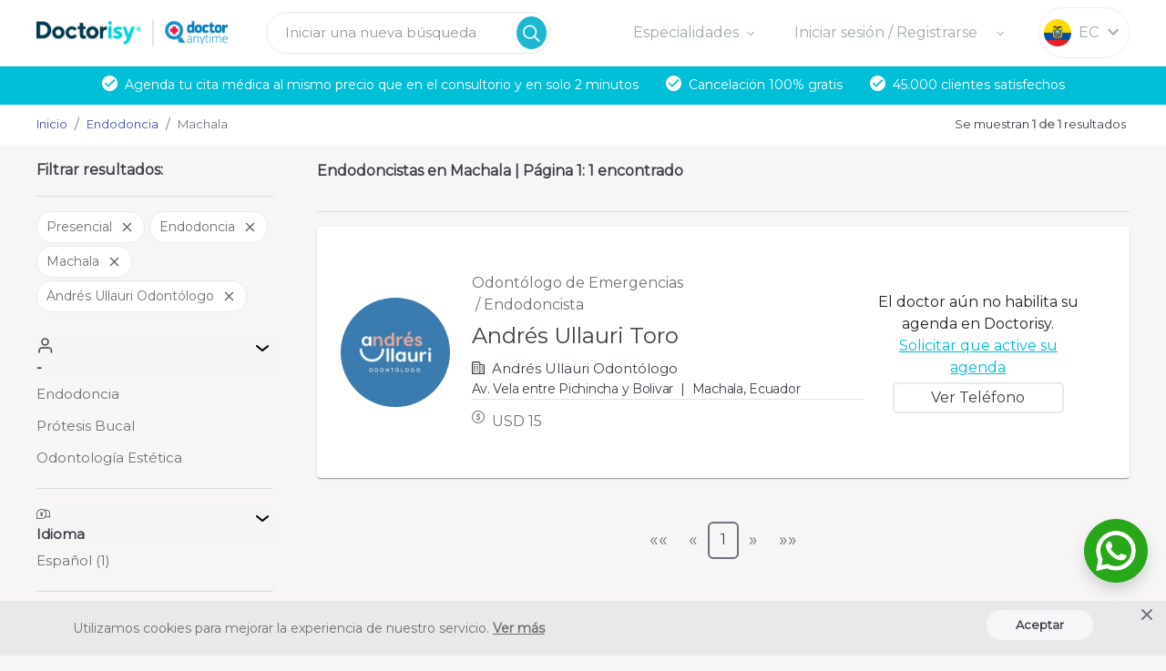

--- FILE ---
content_type: text/html; charset=utf-8
request_url: https://www.doctorisy.com/ecuador/endodoncia-en-machala/hospital/andres-ullauri-odontologo/
body_size: 123319
content:
<!DOCTYPE html><html lang="es"><head>
  <!-- Google Tag Manager -->
  <script>(function(w,d,s,l,i){w[l]=w[l]||[];w[l].push({'gtm.start':
      new Date().getTime(),event:'gtm.js'});var f=d.getElementsByTagName(s)[0],
    j=d.createElement(s),dl=l!='dataLayer'?'&l='+l:'';j.async=true;j.src=
    'https://www.googletagmanager.com/gtm.js?id='+i+dl;f.parentNode.insertBefore(j,f);
  })(window,document,'script','dataLayer','GTM-MJ7W5KV');</script>
  <!-- End Google Tag Manager -->
  <!-- Start VWO Async SmartCode -->
  <script type="text/javascript">
    window._vwo_code = window._vwo_code || (function () {
      var account_id = 603085,
        settings_tolerance = 2000,
        library_tolerance = 2500,
        use_existing_jquery = false,
        is_spa = 1,
        hide_element = 'body',

        /* DO NOT EDIT BELOW THIS LINE */
        f = false, d = document, code = {
          use_existing_jquery: function () {
            return use_existing_jquery;
          }, library_tolerance: function () {
            return library_tolerance;
          }, finish: function () {
            if (!f) {
              f = true;
              var a = d.getElementById('_vis_opt_path_hides');
              if (a) a.parentNode.removeChild(a);
            }
          }, finished: function () {
            return f;
          }, load: function (a) {
            var b = d.createElement('script');
            b.src = a;
            b.type = 'text/javascript';
            b.innerText;
            b.onerror = function () {
              _vwo_code.finish();
            };
            d.getElementsByTagName('head')[0].appendChild(b);
          }, init: function () {
            window.settings_timer = setTimeout(function () {
              _vwo_code.finish()
            }, settings_tolerance);
            var a = d.createElement('style'),
              b = hide_element ? hide_element + '{opacity:0 !important;filter:alpha(opacity=0) !important;background:none !important;}' : '',
              h = d.getElementsByTagName('head')[0];
            a.setAttribute('id', '_vis_opt_path_hides');
            a.setAttribute('type', 'text/css');
            if (a.styleSheet) a.styleSheet.cssText = b; else a.appendChild(d.createTextNode(b));
            h.appendChild(a);
            this.load('https://dev.visualwebsiteoptimizer.com/j.php?a=' + account_id + '&u=' + encodeURIComponent(d.URL) + '&f=' + (+is_spa) + '&r=' + Math.random());
            return settings_timer;
          }
        };
      window._vwo_settings_timer = code.init();
      return code;
    }());
  </script>
  <!-- End VWO Async SmartCode -->
  <meta charset="utf-8">
  <title>Top  10  Endodoncistas  Machala  según los pacientes doctorisy | Página 1</title>
  <base href="/">
  <!-- linkbot metatags -->
  <meta name="description" content="Agenda con Endodoncistas  en Machalade forma rápida y segura. Verifica sus horarios disponibles y elige el que se acople a ti.">
  <meta property="fb:app_id" content="940190069716844">
  <meta name="twitter:card" content="summary">
  <meta name="twitter:site" content="Doctorisy">
  <meta name="twitter:title" content="Encuentra el doctor que necesitas en Doctorisy">
  <meta name="twitter:description" content="Si necesitas un doctor ingresa la especialidad, nombre, ciudad y agenda tu cita presencial o teleconsulta, de la forma más segura.">
  <meta name="twitter:image" content="https://www.doctorisy.com/assets/images/png/200.png">
  <meta property="og:type" content="website">
  <meta property="og:site_name" content="Doctorisy">
  <meta property="og:title" content="Encuentra el doctor que necesitas en Doctorisy">
  <meta property="og:description" content="Si necesitas un doctor ingresa la especialidad, nombre, ciudad y agenda tu cita presencial o teleconsulta, de la forma más segura.">
  <meta property="og:image" content="https://www.doctorisy.com/assets/images/png/200.png">
  <meta property="og:image:secure_url" content="https://www.doctorisy.com/assets/images/png/200.png">
  <meta property="og:url" content="https://www.doctorisy.com">
  <meta name="apple-itunes-app" content="app-id=1475535579">
  <meta name="google-play-app" content="app-id=com.bayteq.doctorisy.paciente">
  <!-- meta facebook -->
  <meta name="facebook-domain-verification" content="flkozfq5wgq61zn1qv9tbs0z4ymm0a">
  <!-- End meta facebook -->
  <link rel="apple-touch-icon" href="https://is1-ssl.mzstatic.com/image/thumb/Purple123/v4/22/5f/d3/225fd3c2-4098-9712-258d-4aa264f688e6/AppIcon-0-0-1x_U007emarketing-0-0-0-10-0-0-sRGB-0-0-0-GLES2_U002c0-512MB-85-220-0-0.png/246x0w.png">
  <link rel="android-touch-icon" href="https://is1-ssl.mzstatic.com/image/thumb/Purple123/v4/22/5f/d3/225fd3c2-4098-9712-258d-4aa264f688e6/AppIcon-0-0-1x_U007emarketing-0-0-0-10-0-0-sRGB-0-0-0-GLES2_U002c0-512MB-85-220-0-0.png/246x0w.png">
  <meta name="viewport" content="width=device-width, initial-scale=1.0, maximum-scale=1.0,
        user-scalable=0 height=device-height, viewport-fit=cover">
  <link rel="shortcut icon" href="assets/images/png/favicon.png">
  <meta name="robots" content="index">
  <!-- Font -->
  <link rel="preconnect" href="https://fonts.googleapis.com">
  <link rel="preconnect" href="https://fonts.gstatic.com" crossorigin="">
  <style type="text/css">@font-face{font-family:'Montserrat';font-style:normal;font-weight:400;font-display:swap;src:url(https://fonts.gstatic.com/s/montserrat/v30/JTUHjIg1_i6t8kCHKm4532VJOt5-QNFgpCtr6Hw0aXx-p7K4KLjztg.woff) format('woff');unicode-range:U+0460-052F, U+1C80-1C8A, U+20B4, U+2DE0-2DFF, U+A640-A69F, U+FE2E-FE2F;}@font-face{font-family:'Montserrat';font-style:normal;font-weight:400;font-display:swap;src:url(https://fonts.gstatic.com/s/montserrat/v30/JTUHjIg1_i6t8kCHKm4532VJOt5-QNFgpCtr6Hw9aXx-p7K4KLjztg.woff) format('woff');unicode-range:U+0301, U+0400-045F, U+0490-0491, U+04B0-04B1, U+2116;}@font-face{font-family:'Montserrat';font-style:normal;font-weight:400;font-display:swap;src:url(https://fonts.gstatic.com/s/montserrat/v30/JTUHjIg1_i6t8kCHKm4532VJOt5-QNFgpCtr6Hw2aXx-p7K4KLjztg.woff) format('woff');unicode-range:U+0102-0103, U+0110-0111, U+0128-0129, U+0168-0169, U+01A0-01A1, U+01AF-01B0, U+0300-0301, U+0303-0304, U+0308-0309, U+0323, U+0329, U+1EA0-1EF9, U+20AB;}@font-face{font-family:'Montserrat';font-style:normal;font-weight:400;font-display:swap;src:url(https://fonts.gstatic.com/s/montserrat/v30/JTUHjIg1_i6t8kCHKm4532VJOt5-QNFgpCtr6Hw3aXx-p7K4KLjztg.woff) format('woff');unicode-range:U+0100-02BA, U+02BD-02C5, U+02C7-02CC, U+02CE-02D7, U+02DD-02FF, U+0304, U+0308, U+0329, U+1D00-1DBF, U+1E00-1E9F, U+1EF2-1EFF, U+2020, U+20A0-20AB, U+20AD-20C0, U+2113, U+2C60-2C7F, U+A720-A7FF;}@font-face{font-family:'Montserrat';font-style:normal;font-weight:400;font-display:swap;src:url(https://fonts.gstatic.com/s/montserrat/v30/JTUHjIg1_i6t8kCHKm4532VJOt5-QNFgpCtr6Hw5aXx-p7K4KLg.woff) format('woff');unicode-range:U+0000-00FF, U+0131, U+0152-0153, U+02BB-02BC, U+02C6, U+02DA, U+02DC, U+0304, U+0308, U+0329, U+2000-206F, U+20AC, U+2122, U+2191, U+2193, U+2212, U+2215, U+FEFF, U+FFFD;}</style>
  <!-- End Font -->
<!-- Mailchimp -->
  <script id="mcjs">!function(c,h,i,m,p){m=c.createElement(h),p=c.getElementsByTagName(h)[0],m.async=1,m.src=i,p.parentNode.insertBefore(m,p)}(document,"script","https://chimpstatic.com/mcjs-connected/js/users/e4f46ab147f7ab710f41994a6/5443976cf3e243a90a42f5b0b.js");</script>
  <!-- End Mailchimp -->
  <script type="text/javascript" charset="UTF-8" src="https://js.hsforms.net/forms/v2.js"></script>
<style>@charset "UTF-8";*,:before,:after{--tw-border-spacing-x:0;--tw-border-spacing-y:0;--tw-translate-x:0;--tw-translate-y:0;--tw-rotate:0;--tw-skew-x:0;--tw-skew-y:0;--tw-scale-x:1;--tw-scale-y:1;--tw-pan-x: ;--tw-pan-y: ;--tw-pinch-zoom: ;--tw-scroll-snap-strictness:proximity;--tw-gradient-from-position: ;--tw-gradient-via-position: ;--tw-gradient-to-position: ;--tw-ordinal: ;--tw-slashed-zero: ;--tw-numeric-figure: ;--tw-numeric-spacing: ;--tw-numeric-fraction: ;--tw-ring-inset: ;--tw-ring-offset-width:0px;--tw-ring-offset-color:#fff;--tw-ring-color:rgb(59 130 246 / .5);--tw-ring-offset-shadow:0 0 #0000;--tw-ring-shadow:0 0 #0000;--tw-shadow:0 0 #0000;--tw-shadow-colored:0 0 #0000;--tw-blur: ;--tw-brightness: ;--tw-contrast: ;--tw-grayscale: ;--tw-hue-rotate: ;--tw-invert: ;--tw-saturate: ;--tw-sepia: ;--tw-drop-shadow: ;--tw-backdrop-blur: ;--tw-backdrop-brightness: ;--tw-backdrop-contrast: ;--tw-backdrop-grayscale: ;--tw-backdrop-hue-rotate: ;--tw-backdrop-invert: ;--tw-backdrop-opacity: ;--tw-backdrop-saturate: ;--tw-backdrop-sepia: ;--tw-contain-size: ;--tw-contain-layout: ;--tw-contain-paint: ;--tw-contain-style: }*,:before,:after{box-sizing:border-box;border-width:0;border-style:solid;border-color:#e5e7eb}:before,:after{--tw-content:""}html{line-height:1.5;-webkit-text-size-adjust:100%;-moz-tab-size:4;-o-tab-size:4;tab-size:4;font-family:ui-sans-serif,system-ui,sans-serif,"Apple Color Emoji","Segoe UI Emoji",Segoe UI Symbol,"Noto Color Emoji";font-feature-settings:normal;font-variation-settings:normal;-webkit-tap-highlight-color:transparent}body{margin:0;line-height:inherit}:root{--blue:#007bff;--indigo:#6610f2;--purple:#6f42c1;--pink:#e83e8c;--red:#dc3545;--orange:#fd7e14;--yellow:#ffc107;--green:#28a745;--teal:#20c997;--cyan:#17a2b8;--white:#fff;--gray:#6c757d;--gray-dark:#343a40;--primary:#3f51b5;--secondary:#6c757d;--success:#28a745;--info:#17a2b8;--warning:#ffc107;--danger:#dc3545;--light:#f8f9fa;--dark:#343a40;--darkBlue:#13374B;--purple:#9041FF;--ligthGreen:#39DA58;--green:#01BB9A;--pink:#e84184;--blue:#3B96FF;--lightBlue:#00BFD6;--orange:#FF6348;--lightOrange:#FFA300;--wine:#BB1F5E;--accent:#ff4081;--warn:#f44336;--white:#ffffff;--btn-pink:#FA0A80;--red:#f44336;--gray:#F8F5F5;--grayH:#A0AAAD;--grayH-2:#707070;--grayD:#3C3F47;--grayT:#3B3F48;--grayW:#e8e9eb;--gray-midle:#707070;--ivory:#E8E9EB;--ivory-2:#CDCDCD;--t-disabled:#495057;--g-disabled:#d3ddf2;--turquoise:#00BFD6;--storm-gray:#72727F;--white-smoke:#F5F6F8;--gray-light:#E8E9EB;--yellow:#FFE54F;--disabled:#E9ECEF;--breakpoint-xs:0;--breakpoint-sm:576px;--breakpoint-md:768px;--breakpoint-lg:992px;--breakpoint-xl:1200px;--font-family-sans-serif:-apple-system, BlinkMacSystemFont, "Segoe UI", Roboto, "Helvetica Neue", Arial, "Noto Sans", "Liberation Sans", sans-serif, "Apple Color Emoji", "Segoe UI Emoji", "Segoe UI Symbol", "Noto Color Emoji";--font-family-monospace:SFMono-Regular, Menlo, Monaco, Consolas, "Liberation Mono", "Courier New", monospace}*,*:before,*:after{box-sizing:border-box}html{font-family:sans-serif;line-height:1.15;-webkit-text-size-adjust:100%;-webkit-tap-highlight-color:rgba(0,0,0,0)}body{margin:0;font-family:Montserrat,sans-serif!important;font-size:1rem;font-weight:500;line-height:1.5;color:#3b3f48;text-align:left;background-color:#f7f5f5}@media print{*,*:before,*:after{text-shadow:none!important;box-shadow:none!important}@page{size:a3}body{min-width:992px!important}}body{scrollbar-face-color:#d9d9d9;scrollbar-track-color:rgba(0,0,0,0)}*{font-family:Montserrat,sans-serif!important}html,body{height:auto}@charset "UTF-8"</style><link rel="stylesheet" href="styles.cba25e57a5717ceb.css" media="print" onload="this.media='all'"><noscript><link rel="stylesheet" href="styles.cba25e57a5717ceb.css"></noscript><style ng-transition="doctorisy-web">.custom-block-ui[_ngcontent-sc367]{width:100vw;height:100vh;background-color:#00000070;position:fixed;z-index:11}</style><link rel="canonical" href="https://www.doctorisy.com/ecuador/endodoncia-en-machala/hospital/andres-ullauri-odontologo/"><style ng-transition="doctorisy-web">.position-status[_ngcontent-sc476]{position:absolute;right:0;bottom:7px}.search-teleconsulta[_ngcontent-sc476]{background-color:#9041ff!important;max-width:100%!important;padding:.3rem 1rem!important;border-color:transparent!important;border-radius:30px;color:#fff}.container-check-insurance[_ngcontent-sc476]{width:100%}.teleconsulta-filter[_ngcontent-sc476]{border:1px solid #e0e2e4;background-color:#fff;width:100%}.teleconsulta-active[_ngcontent-sc476]{border:2px solid #ff1493;color:#ff1493;background-color:#ffe0ee;width:100%;border-radius:5px}  .teleconsulta-active .mat-form-field-infix{background-color:#ffe0ee!important;border:1px solid #ffe0ee}.card-img-teleconsulta[_ngcontent-sc476]{width:300px}.position-status-mobile[_ngcontent-sc476]{position:absolute;margin-left:65px;margin-top:-26px}.btn[_ngcontent-sc476]{border-radius:5px;font-weight:400;font-size:14px;box-shadow:0 6px #0000;-webkit-box-shadow:0 6px rgba(0,0,0,0)}.btn-outline-orange[_ngcontent-sc476]:hover{color:#fff}.point[_ngcontent-sc476]{white-space:nowrap;overflow:hidden;text-overflow:ellipsis}.point-text[_ngcontent-sc476]{text-overflow:ellipsis;width:100%;overflow:hidden;font-size:.9rem;color:#707070}.color-white[_ngcontent-sc476]{background-color:#f8f5f5}.color-gris-two[_ngcontent-sc476]{color:#72727f}.filter[_ngcontent-sc476]{padding:1em 0}.filter-options[_ngcontent-sc476]{padding:0}.position-filter[_ngcontent-sc476]{float:right;width:15%}.position-filter[_ngcontent-sc476]   span[_ngcontent-sc476]{margin-left:5%}.py-result[_ngcontent-sc476]{padding-top:11px;padding-bottom:11px}.button-border-time[_ngcontent-sc476]{white-space:nowrap;border:2px solid}.btn-date-responsive[_ngcontent-sc476]{touch-action:manipulation!important}.menu-date[_ngcontent-sc476]{border-top:1px solid #eceaea}.menu-date[_ngcontent-sc476]   .position[_ngcontent-sc476]{padding:8px}.img-profile[_ngcontent-sc476]{max-width:120px;min-width:120px}.filters.cdk-overlay-pane[_ngcontent-sc476]{min-width:0!important}.filters.mat-select-panel[_ngcontent-sc476]{width:88px!important;max-width:88px!important;overflow:auto;max-height:256px;border-radius:4px;min-width:92%!important}  .page-link{color:#3b3f48!important}  .page-item.active .page-link{background-color:#fff!important;border:2px solid #72727f!important;border-radius:6px}.page-link-disabled[_ngcontent-sc476]{position:relative;display:block;padding:.5rem .75rem;margin-left:-1px;line-height:1.25;color:#6c757d;pointer-events:none;cursor:auto;background-color:transparent;border:1px solid #dee2e6}.page-link-active[_ngcontent-sc476]{z-index:1;background-color:transparent;border-radius:6px;color:#72727f;border:2px solid #72727f}.holder-listG[_ngcontent-sc476]{left:0;width:100%;z-index:2}.container-profile-mobile[_ngcontent-sc476]{padding:15px 0;position:relative}.btn-phone[_ngcontent-sc476]{color:#3b3f48!important;background-color:transparent!important;border:2px solid #e8e9eb!important;width:75%!important;padding:3px 0!important}.btn-phone[_ngcontent-sc476]:hover{color:#fff!important;background-color:#fa0a80!important;border:2px solid #fa0a80!important}.btn-citasDis[_ngcontent-sc476]{color:#3b3f48!important;background-color:transparent!important;border:2px solid #e8e9eb!important;width:75%!important;border-radius:8px;padding:5px 40px!important;text-decoration:none}@media (max-width: 575.98px){.btn-citasDis[_ngcontent-sc476]{padding:7px!important}}.btn-citasDis[_ngcontent-sc476]:hover{text-decoration:none;cursor:default}.size-empty[_ngcontent-sc476]{width:127px}.mr-filter[_ngcontent-sc476]{margin-right:1rem}.specialties[_ngcontent-sc476]{margin-left:150px;margin-right:150px}.list-mobile[_ngcontent-sc476]::-webkit-scrollbar{display:none}.list-date[_ngcontent-sc476]{white-space:nowrap;overflow-y:auto;-webkit-overflow-scrolling:touch;padding:15px 0}.list-date[_ngcontent-sc476]   li.list-inline-item[_ngcontent-sc476]{margin:0 20px 10px 0;display:inline}.notFount[_ngcontent-sc476]{margin-top:25px}@media (min-width: 320px) and (max-width: 767px){.font-weight-bold[_ngcontent-sc476]{font-size:1.5rem}.img-profile[_ngcontent-sc476]{max-width:95px;min-width:95px}.bg-calendar[_ngcontent-sc476]{background-color:#e8e9eb}.filter-padding[_ngcontent-sc476]{padding:.8em 1.5em .75em}.cards-doctors[_ngcontent-sc476]{min-height:auto;padding:27px 15px 0!important}}@media (min-width: 767px) and (max-width: 992px){.cards-doctors[_ngcontent-sc476]{min-height:auto;padding:27px 15px!important}}@media (min-width: 768px) and (max-width: 1024px){.filter-padding[_ngcontent-sc476]{padding-bottom:33px}.size-empty[_ngcontent-sc476]{width:95px}}@media (min-width: 1024px) and (max-width: 1366px){.filter-padding[_ngcontent-sc476]{padding:1.5em}}@media (min-width: 893px){.profile-picture-list[_ngcontent-sc476]{width:145px}.doctor-name-list[_ngcontent-sc476]{font-size:1.75rem}.info-doctor[_ngcontent-sc476]{padding-top:1.3rem}}@media (min-width: 768px) and (max-width: 1200px){.button-border-time[_ngcontent-sc476]{white-space:normal}}@media (max-width: 575px){.mr-filter[_ngcontent-sc476]{margin-right:0}.filter[_ngcontent-sc476]{padding:.7em}.filter-options[_ngcontent-sc476]{padding:.5em}.filter-mobile[_ngcontent-sc476]{margin-top:.5rem;margin-bottom:.5rem}.specialties[_ngcontent-sc476]{margin-left:0;margin-right:0}.info-doctor[_ngcontent-sc476]{padding-top:0}}@media (min-width: 576px) and (max-width: 892px){.profile-picture-list[_ngcontent-sc476]{width:80px}.doctor-name-list[_ngcontent-sc476]{font-size:1.2rem}.filter[_ngcontent-sc476]{padding:.9em}.mr-filter[_ngcontent-sc476]{margin-right:0}.filter-options[_ngcontent-sc476]{padding:.5em}.filter-mobile[_ngcontent-sc476]{margin-top:.5rem;margin-bottom:.5rem}.specialties[_ngcontent-sc476]{margin-left:0;margin-right:0}}.wrapper-hor[_ngcontent-sc476]{white-space:nowrap;overflow-y:hidden;overflow-x:scroll;-webkit-overflow-scrolling:touch;padding:1rem}.wrapper-hor[_ngcontent-sc476]::-webkit-scrollbar{display:none}.wrapper-hor[_ngcontent-sc476]   .internal[_ngcontent-sc476]{display:inline}button.void[_ngcontent-sc476] > hr[_ngcontent-sc476]{border-top:2px solid #ccc;width:1.3rem}@media (min-width: 768px) and (max-width: 1200px){button.void[_ngcontent-sc476] > hr[_ngcontent-sc476]{margin-top:1.25rem;margin-bottom:1.25rem}}@media (min-width: 1201px){button.void[_ngcontent-sc476] > hr[_ngcontent-sc476]{margin-top:.655rem;margin-bottom:.655rem}}.show-calendar[_ngcontent-sc476]{position:absolute;z-index:1000}@media (min-width: 768px){.show-calendar[_ngcontent-sc476]{left:-83px;top:50px}}@media (max-width: 767px){.show-calendar[_ngcontent-sc476]{top:30px;left:50%;transform:translate(-50%)}}.btn-calendar[_ngcontent-sc476]{cursor:pointer}.btn-calendar[_ngcontent-sc476]:hover{background-color:#e2e2e2;border-radius:5px;border-right:1px solid #ccc;border-bottom:1px solid #ccc}.options[_ngcontent-sc476]{line-height:2}.options-imgs[_ngcontent-sc476]{width:27px}.options-position[_ngcontent-sc476]{margin-left:-10px}.icon-video[_ngcontent-sc476]{justify-content:center;align-items:center}.icon-video-absolute[_ngcontent-sc476]{top:0;right:0}.icon-video[_ngcontent-sc476]   img[_ngcontent-sc476]{cursor:pointer}@media (max-width: 526px){.icon-video[_ngcontent-sc476]   img[_ngcontent-sc476]{max-width:34px}}@media (min-width: 527px){.icon-video[_ngcontent-sc476]   img[_ngcontent-sc476]{max-width:40px}}.float-img[_ngcontent-sc476]   img[_ngcontent-sc476]{position:absolute;bottom:86px;right:0;width:175px}.custom-button2[_ngcontent-sc476]{width:100%}.has-megamenu[_ngcontent-sc476]{position:static!important}.megamenu[_ngcontent-sc476]{width:100%;padding:20px 20px 0;max-width:1415px;text-align:center;left:100%!important;right:auto;top:55px!important}@media (max-width: 767px){.megamenu[_ngcontent-sc476]{transform:translate(-100%)!important}}@media (min-width: 767px){.megamenu[_ngcontent-sc476]{transform:translate(-98%)!important}}.w-90[_ngcontent-sc476]{width:90%}.filter-icon[_ngcontent-sc476]{color:#b7b7b7}.overflow-text-dots[_ngcontent-sc476]{text-overflow:ellipsis;white-space:nowrap;overflow:hidden}.drisi-nav-logo[_ngcontent-sc476]{position:absolute;width:50px;margin-left:5px}.custom-style-filters[_ngcontent-sc476]{border-radius:0 35px 35px 0;height:24px;font-weight:400;font-size:1rem;padding-left:15px;padding-right:15px}.btn-available-container[_ngcontent-sc476]{max-width:80vw!important}.btn-available-container[_ngcontent-sc476]   .btn-available[_ngcontent-sc476]{white-space:normal}.h-129[_ngcontent-sc476]{height:129px}#sticky-header-responsive[_ngcontent-sc476]{position:sticky;background-color:#d3e7f2;z-index:1;transition:background-color .2s linear}.filter-search[_ngcontent-sc476]{border-radius:0 35px 35px 0;height:24px;font-weight:400;font-size:1rem;padding-left:15px;padding-right:15px;color:#000000de}.text-filters[_ngcontent-sc476]{color:#000000de}.btn-schedule-disabled[_ngcontent-sc476]{border:2px solid #bebfc3!important;opacity:.5!important;color:#bebfc3;text-decoration:line-through}.bg-arrow-disabled[_ngcontent-sc476]{margin-top:0;margin-bottom:0;border:0;border-top:2px solid #bebfc3;position:relative;bottom:10px;width:70px}.input-group-append[_ngcontent-sc476]{border-color:#fff!important}#basic-addon2[_ngcontent-sc476]{min-width:50px;background:#fff;border-color:#fff!important}.loading[_ngcontent-sc476]{position:absolute;top:45%;right:20%;z-index:500}.loading[_ngcontent-sc476]   .bullet[_ngcontent-sc476]{position:absolute;padding:7px 3px;border-radius:10%;background:#1c8abd;animation:animIn 1s ease-in-out 0s infinite;margin-top:-7px}.loading[_ngcontent-sc476]   .bullet[_ngcontent-sc476]:nth-child(1){animation-delay:0s}.loading[_ngcontent-sc476]   .bullet[_ngcontent-sc476]:nth-child(2){animation-delay:.15s}.loading[_ngcontent-sc476]   .bullet[_ngcontent-sc476]:nth-child(3){animation-delay:.3s}.loading[_ngcontent-sc476]   .bullet[_ngcontent-sc476]:nth-child(4){animation-delay:.45s}.with-button-rwd[_ngcontent-sc476]{width:100%;border-radius:35px}@media (min-width: 712px) and (max-width: 991px){.with-button-rwd[_ngcontent-sc476]{width:100%}}.btn-link-profile[_ngcontent-sc476]{border:2px solid #E8E9EB!important;border-radius:19px;color:#a0aaad!important;text-decoration:underline!important;text-align:center;text-decoration:none!important;display:inline-block;opacity:1}.tipe-text[_ngcontent-sc476]{border:none!important;background-color:#fff!important;color:#9ea4a7!important;font-size:13px!important}.btn-search-size[_ngcontent-sc476]{border-radius:19px;font-size:14px;width:100%!important}@media (min-width: 894px){.btn-search-size[_ngcontent-sc476]{width:100%!important;width:206px;min-width:206px!important}}@media (min-width: 807px){.btn-search-size[_ngcontent-sc476]{width:100%!important;width:206px;min-width:206px!important}}@media (min-width: 890px){.mrg-section[_ngcontent-sc476]{padding-left:20%}}.box-btns[_ngcontent-sc476]{padding-left:10%;padding-right:10%}.pbtn-dis[_ngcontent-sc476]{padding-left:25%}@media (max-width: 992px){.pbtn-dis[_ngcontent-sc476]{padding-left:10%}}@media (max-width: 890px){.profile-only[_ngcontent-sc476]{padding-left:10px;padding-right:10px}}.bold-disp[_ngcontent-sc476]{font-weight:700!important}.clear-filters[_ngcontent-sc476]{align-items:center;justify-content:center;display:flex}.text-blue-drisy[_ngcontent-sc476], .text-blue-drisy[_ngcontent-sc476]:hover{color:#00bfd6;font-size:15px}.title-filter[_ngcontent-sc476]{font-size:18px;color:#3b3f48;font-weight:700}.titles-filters[_ngcontent-sc476]{align-items:center;justify-content:left;display:flex}.menu-three-lines[_ngcontent-sc476]{width:30px;height:30px;background:transparent url(assets/icons/form/menu-responsive.svg) 0% 0% no-repeat padding-box;opacity:1}.menu-filter[_ngcontent-sc476], .menu-speciality[_ngcontent-sc476]{font-size:1rem;font-weight:700}.affix[_ngcontent-sc476]{position:fixed;overflow-y:scroll;height:auto;top:70px}.fixed-wrapper[_ngcontent-sc476]{position:absolute;top:0;left:0;bottom:0}.sidebar-filter[_ngcontent-sc476]{position:fixed;overflow-y:scroll;top:135px;height:auto;bottom:0}@media (max-width: 526px){.margin-count[_ngcontent-sc476]{margin-top:10px!important}}.filters[_ngcontent-sc476]{top:135px!important;position:sticky;overflow-y:scroll!important}.doctor-hover[_ngcontent-sc476]:hover, .recomendations-hover[_ngcontent-sc476]:hover{text-decoration:underline;text-decoration-thickness:1.5px}.recomendations-text[_ngcontent-sc476]{color:#a2aaad;letter-spacing:-.03em}.address-description[_ngcontent-sc476]{color:#3b3f48;letter-spacing:-.02em}.speciality-changed[_ngcontent-sc476]{color:#3b3f48}.web-speciality[_ngcontent-sc476]{font-weight:400}.inline-title[_ngcontent-sc476], .inline-address[_ngcontent-sc476]{display:inline-block}.cards-doctors[_ngcontent-sc476]{min-height:276px;padding:0 26px}.doctor-card-content[_ngcontent-sc476]{margin:36px 0!important}.disabled[_ngcontent-sc476]{pointer-events:none;cursor:default}</style><style ng-transition="doctorisy-web">.notice-cookies[_ngcontent-sc458]{background:#E8E9EB;padding:10px 80px;width:100%;color:#707070;position:fixed;bottom:0;left:0;z-index:100}@media only screen and (max-width: 900px){.notice-cookies[_ngcontent-sc458]{padding:10px 30px!important;top:0;z-index:100!important;bottom:auto!important;border-radius:0 0 8px 8px;box-shadow:0 10px 4px -4px #00000029}}.notice-cookies.activeCookie[_ngcontent-sc458]{display:block}.notice-cookies.disabledCookie[_ngcontent-sc458]{display:none}.button-cookies[_ngcontent-sc458]{background:#F5F6F8;width:117px;color:#3b3f48}@media only screen and (max-width: 900px){.button-cookies[_ngcontent-sc458]{font-weight:700!important;width:104px}}a[_ngcontent-sc458]{color:#707070!important;font-weight:700!important}.line-height[_ngcontent-sc458]{line-height:40px}@media only screen and (max-width: 900px){.line-height[_ngcontent-sc458]{line-height:normal;padding-bottom:10px}}.align-button[_ngcontent-sc458]{text-align:right}@media only screen and (max-width: 900px){.align-button[_ngcontent-sc458]{text-align:center}}.positionClose[_ngcontent-sc458]{max-width:12px;position:absolute;top:3px!important;right:15px!important;opacity:.7;cursor:pointer}@media only screen and (max-width: 900px){.positionClose[_ngcontent-sc458]{top:8px!important}}@media screen and (max-width: 768px) and (orientation: portrait){hubspot-messages-iframe-container[_ngcontent-sc458]{bottom:0!important}}</style><style ng-transition="doctorisy-web">.mat-icon{-webkit-user-select:none;user-select:none;background-repeat:no-repeat;display:inline-block;fill:currentColor;height:24px;width:24px;overflow:hidden}.mat-icon.mat-icon-inline{font-size:inherit;height:inherit;line-height:inherit;width:inherit}.mat-icon.mat-ligature-font[fontIcon]::before{content:attr(fontIcon)}[dir=rtl] .mat-icon-rtl-mirror{transform:scale(-1, 1)}.mat-form-field:not(.mat-form-field-appearance-legacy) .mat-form-field-prefix .mat-icon,.mat-form-field:not(.mat-form-field-appearance-legacy) .mat-form-field-suffix .mat-icon{display:block}.mat-form-field:not(.mat-form-field-appearance-legacy) .mat-form-field-prefix .mat-icon-button .mat-icon,.mat-form-field:not(.mat-form-field-appearance-legacy) .mat-form-field-suffix .mat-icon-button .mat-icon{margin:auto}</style><style ng-transition="doctorisy-web">.info-banner[_ngcontent-sc459]{background:#00BFD6;color:#fff;padding:1rem;margin-top:1.2rem;height:4.3rem}.info-banner.position-plp[_ngcontent-sc459]{margin-top:.9rem}.info-banner.position-profile[_ngcontent-sc459]{margin-top:.6rem}@media screen and (min-width: 992px){.info-banner[_ngcontent-sc459]{padding:.7rem 0;height:2.6rem}.info-banner-web[_ngcontent-sc459]{margin:0 auto}.info-banner.position-logged-no-plan[_ngcontent-sc459]{margin-top:.7rem!important}.info-banner.position-logged-no-email[_ngcontent-sc459]{margin-top:1rem!important}.info-banner.position-home[_ngcontent-sc459]{margin-top:2.5rem}.info-banner.position-home-logged[_ngcontent-sc459]{margin-top:1.8rem}.info-banner.position-plp[_ngcontent-sc459]{margin-top:0}.info-banner.position-profile[_ngcontent-sc459]{margin-top:2.1rem}.info-banner.position-profile-logged[_ngcontent-sc459], .info-banner.position-logged[_ngcontent-sc459]{margin-top:1.5rem!important}}</style><style ng-transition="doctorisy-web">@media (max-width: 575px){.fix-mt.mat-card[_ngcontent-sc451]:first-child{margin-top:0!important}}.custom-size-icon[_ngcontent-sc451]{width:1.3rem;height:1.3rem}.short-text-place-continue[_ngcontent-sc451]{white-space:nowrap;text-overflow:ellipsis;overflow:hidden;width:25%}</style><style ng-transition="doctorisy-web">.mat-card{transition:box-shadow 280ms cubic-bezier(0.4, 0, 0.2, 1);display:block;position:relative;padding:16px;border-radius:4px}.mat-card._mat-animation-noopable{transition:none !important;animation:none !important}.mat-card>.mat-divider-horizontal{position:absolute;left:0;width:100%}[dir=rtl] .mat-card>.mat-divider-horizontal{left:auto;right:0}.mat-card>.mat-divider-horizontal.mat-divider-inset{position:static;margin:0}[dir=rtl] .mat-card>.mat-divider-horizontal.mat-divider-inset{margin-right:0}.cdk-high-contrast-active .mat-card{outline:solid 1px}.mat-card-actions,.mat-card-subtitle,.mat-card-content{display:block;margin-bottom:16px}.mat-card-title{display:block;margin-bottom:8px}.mat-card-actions{margin-left:-8px;margin-right:-8px;padding:8px 0}.mat-card-actions-align-end{display:flex;justify-content:flex-end}.mat-card-image{width:calc(100% + 32px);margin:0 -16px 16px -16px;display:block;overflow:hidden}.mat-card-image img{width:100%}.mat-card-footer{display:block;margin:0 -16px -16px -16px}.mat-card-actions .mat-button,.mat-card-actions .mat-raised-button,.mat-card-actions .mat-stroked-button{margin:0 8px}.mat-card-header{display:flex;flex-direction:row}.mat-card-header .mat-card-title{margin-bottom:12px}.mat-card-header-text{margin:0 16px}.mat-card-avatar{height:40px;width:40px;border-radius:50%;flex-shrink:0;object-fit:cover}.mat-card-title-group{display:flex;justify-content:space-between}.mat-card-sm-image{width:80px;height:80px}.mat-card-md-image{width:112px;height:112px}.mat-card-lg-image{width:152px;height:152px}.mat-card-xl-image{width:240px;height:240px;margin:-8px}.mat-card-title-group>.mat-card-xl-image{margin:-8px 0 8px}@media(max-width: 599px){.mat-card-title-group{margin:0}.mat-card-xl-image{margin-left:0;margin-right:0}}.mat-card>:first-child,.mat-card-content>:first-child{margin-top:0}.mat-card>:last-child:not(.mat-card-footer),.mat-card-content>:last-child:not(.mat-card-footer){margin-bottom:0}.mat-card-image:first-child{margin-top:-16px;border-top-left-radius:inherit;border-top-right-radius:inherit}.mat-card>.mat-card-actions:last-child{margin-bottom:-8px;padding-bottom:0}.mat-card-actions:not(.mat-card-actions-align-end) .mat-button:first-child,.mat-card-actions:not(.mat-card-actions-align-end) .mat-raised-button:first-child,.mat-card-actions:not(.mat-card-actions-align-end) .mat-stroked-button:first-child{margin-left:0;margin-right:0}.mat-card-actions-align-end .mat-button:last-child,.mat-card-actions-align-end .mat-raised-button:last-child,.mat-card-actions-align-end .mat-stroked-button:last-child{margin-left:0;margin-right:0}.mat-card-title:not(:first-child),.mat-card-subtitle:not(:first-child){margin-top:-4px}.mat-card-header .mat-card-subtitle:not(:first-child){margin-top:-8px}.mat-card>.mat-card-xl-image:first-child{margin-top:-8px}.mat-card>.mat-card-xl-image:last-child{margin-bottom:-8px}</style><style ng-transition="doctorisy-web">#menu-footer[_ngcontent-sc390]{background-color:transparent!important}#menu-footer[_ngcontent-sc390]   .card[_ngcontent-sc390]{background-color:transparent!important;border-width:0px}#menu-footer[_ngcontent-sc390]   .card[_ngcontent-sc390]   .card-header[_ngcontent-sc390]{background-color:transparent!important;border-bottom:1px solid rgba(141,141,141,.24)}#menu-footer[_ngcontent-sc390]   .card[_ngcontent-sc390]   h5[_ngcontent-sc390], #menu-footer[_ngcontent-sc390]   .card[_ngcontent-sc390]   h5[_ngcontent-sc390]:active, #menu-footer[_ngcontent-sc390]   .card[_ngcontent-sc390]   h5[_ngcontent-sc390]:hover, #menu-footer[_ngcontent-sc390]   .card[_ngcontent-sc390]   h5[_ngcontent-sc390]:focus{color:#3b3f48}#menu-footer[_ngcontent-sc390]   .card[_ngcontent-sc390]   h5[_ngcontent-sc390]   button[_ngcontent-sc390], #menu-footer[_ngcontent-sc390]   .card[_ngcontent-sc390]   h5[_ngcontent-sc390]   button[_ngcontent-sc390]:hover, #menu-footer[_ngcontent-sc390]   .card[_ngcontent-sc390]   h5[_ngcontent-sc390]   button[_ngcontent-sc390]:active, #menu-footer[_ngcontent-sc390]   .card[_ngcontent-sc390]   h5[_ngcontent-sc390]   button[_ngcontent-sc390]:focus, #menu-footer[_ngcontent-sc390]   .card[_ngcontent-sc390]   h5[_ngcontent-sc390]   .btn-link[_ngcontent-sc390]:hover, #menu-footer[_ngcontent-sc390]   .card[_ngcontent-sc390]   h5[_ngcontent-sc390]:active   button[_ngcontent-sc390], #menu-footer[_ngcontent-sc390]   .card[_ngcontent-sc390]   h5[_ngcontent-sc390]:active   button[_ngcontent-sc390]:hover, #menu-footer[_ngcontent-sc390]   .card[_ngcontent-sc390]   h5[_ngcontent-sc390]:active   button[_ngcontent-sc390]:active, #menu-footer[_ngcontent-sc390]   .card[_ngcontent-sc390]   h5[_ngcontent-sc390]:active   button[_ngcontent-sc390]:focus, #menu-footer[_ngcontent-sc390]   .card[_ngcontent-sc390]   h5[_ngcontent-sc390]:active   .btn-link[_ngcontent-sc390]:hover, #menu-footer[_ngcontent-sc390]   .card[_ngcontent-sc390]   h5[_ngcontent-sc390]:hover   button[_ngcontent-sc390], #menu-footer[_ngcontent-sc390]   .card[_ngcontent-sc390]   h5[_ngcontent-sc390]:hover   button[_ngcontent-sc390]:hover, #menu-footer[_ngcontent-sc390]   .card[_ngcontent-sc390]   h5[_ngcontent-sc390]:hover   button[_ngcontent-sc390]:active, #menu-footer[_ngcontent-sc390]   .card[_ngcontent-sc390]   h5[_ngcontent-sc390]:hover   button[_ngcontent-sc390]:focus, #menu-footer[_ngcontent-sc390]   .card[_ngcontent-sc390]   h5[_ngcontent-sc390]:hover   .btn-link[_ngcontent-sc390]:hover, #menu-footer[_ngcontent-sc390]   .card[_ngcontent-sc390]   h5[_ngcontent-sc390]:focus   button[_ngcontent-sc390], #menu-footer[_ngcontent-sc390]   .card[_ngcontent-sc390]   h5[_ngcontent-sc390]:focus   button[_ngcontent-sc390]:hover, #menu-footer[_ngcontent-sc390]   .card[_ngcontent-sc390]   h5[_ngcontent-sc390]:focus   button[_ngcontent-sc390]:active, #menu-footer[_ngcontent-sc390]   .card[_ngcontent-sc390]   h5[_ngcontent-sc390]:focus   button[_ngcontent-sc390]:focus, #menu-footer[_ngcontent-sc390]   .card[_ngcontent-sc390]   h5[_ngcontent-sc390]:focus   .btn-link[_ngcontent-sc390]:hover{color:#fff!important;font-weight:400;text-decoration:none}#menu-footer[_ngcontent-sc390]   .card[_ngcontent-sc390]   h5[_ngcontent-sc390]   mat-icon[_ngcontent-sc390], #menu-footer[_ngcontent-sc390]   .card[_ngcontent-sc390]   h5[_ngcontent-sc390]:active   mat-icon[_ngcontent-sc390], #menu-footer[_ngcontent-sc390]   .card[_ngcontent-sc390]   h5[_ngcontent-sc390]:hover   mat-icon[_ngcontent-sc390], #menu-footer[_ngcontent-sc390]   .card[_ngcontent-sc390]   h5[_ngcontent-sc390]:focus   mat-icon[_ngcontent-sc390]{color:#3b3f48}h5[_ngcontent-sc390]{color:#3b3f48;font-size:1.4rem;font-weight:400}@media only screen and (max-width: 479px){h5[_ngcontent-sc390], h4[_ngcontent-sc390]{font-size:1.2rem}}h4[_ngcontent-sc390], label[_ngcontent-sc390]{color:#3b3f48!important}.bg-labels[_ngcontent-sc390]{border-color:transparent;border-bottom:1px solid rgba(255,255,255,.24)}#menu-footer[_ngcontent-sc390]   ul[_ngcontent-sc390] > li[_ngcontent-sc390]{padding:6px 0}.opciones[_ngcontent-sc390] > label[_ngcontent-sc390]{padding:5px 0}.opciones[_ngcontent-sc390] > label[_ngcontent-sc390] > a[_ngcontent-sc390]{color:#fff!important}@media (min-width: 768px){.custom-footer-padding[_ngcontent-sc390]{padding:8rem 0!important}}.footer-item[_ngcontent-sc390]   a[_ngcontent-sc390]{color:#fff;line-height:45px}@media (max-width: 767px){.footer-item[_ngcontent-sc390]   a[_ngcontent-sc390]{line-height:35px}.responsive-center[_ngcontent-sc390]{text-align:center!important;margin-bottom:2rem}}.footer-title[_ngcontent-sc390]{margin-bottom:25px}@media (max-width: 767px){.footer-title[_ngcontent-sc390]{margin-bottom:10px}}@media (min-width: 768px) and (max-width: 991px){.footer-title[_ngcontent-sc390]{min-height:48px}}.paciente[_ngcontent-sc390]:hover{text-decoration:underline;cursor:pointer}.social-img-footer[_ngcontent-sc390]{width:2rem;height:2rem;margin-right:5px}.specialty-container[_ngcontent-sc390]{max-width:1200px;align-items:center;margin:0 auto;display:flex;flex-wrap:wrap;padding:1rem}@media (max-width: 526px){.specialty-container[_ngcontent-sc390]{margin:0 auto 100px}.specialty-container[_ngcontent-sc390]   .main-title[_ngcontent-sc390]{text-align:center}}.specialty-container[_ngcontent-sc390]   .main-title[_ngcontent-sc390]{font-size:32px;font-weight:400}.specialty-container[_ngcontent-sc390]   .title[_ngcontent-sc390]{margin:13px 0 30px;font-size:20px}.specialty-container[_ngcontent-sc390]   .link[_ngcontent-sc390]{font-size:18px;color:#3b3f48!important;text-decoration:none!important;display:flex;margin:13px 0}.bg-light-sky[_ngcontent-sc390]{background:#eff4f7!important}.bg-color-sky[_ngcontent-sc390]{background:#3b3f48!important;color:#fff;z-index:1}.link-modify[_ngcontent-sc390]{font-size:18px;color:#fff!important;text-decoration:none!important;display:flex;margin:13px 0}.footer-drisy[_ngcontent-sc390]{background:#3b3f48!important;color:#fff}.background-footer-modify[_ngcontent-sc390]{background:#3b3f48!important}@media (min-width: 768px){.mt-md-70[_ngcontent-sc390]{margin-top:70px!important}}</style><style ng-transition="doctorisy-web">.mat-divider{display:block;margin:0;border-top-width:1px;border-top-style:solid}.mat-divider.mat-divider-vertical{border-top:0;border-right-width:1px;border-right-style:solid}.mat-divider.mat-divider-inset{margin-left:80px}[dir=rtl] .mat-divider.mat-divider-inset{margin-left:auto;margin-right:80px}</style><style ng-transition="doctorisy-web">.filter-selected[_ngcontent-sc454]{background-color:#f8f5f5;color:#707070!important;margin-right:5px;margin-bottom:3px;text-align:center!important;border:solid 1px #e8e9eb;padding:6px 10px;align-items:center!important;justify-content:center!important;border-radius:50px;cursor:pointer;font-size:14px}.filter-selected-background[_ngcontent-sc454]{background-color:#fff}</style><style ng-transition="doctorisy-web">.dynamic-info[_ngcontent-sc299]{font-size:15px;padding:0}.breadcrumb-nc[_ngcontent-sc299]{margin-top:0;padding:0;font-size:13px;background:transparent;color:#3b3f48!important}.card-modify[_ngcontent-sc299]{background-color:#f6f5f6;background-clip:inherit;border:0;border-radius:0}.card-body-modify[_ngcontent-sc299]{padding:0;font-size:15px}.card-header-modify[_ngcontent-sc299]{font-weight:bolder;background-color:#f6f5f6;border-bottom:0}.card-modify-mobile[_ngcontent-sc299]{font-weight:bolder;font-size:15px;background-color:#fff;background-clip:inherit;border:0;border-radius:0}.card-body-modify-mobile[_ngcontent-sc299]{background-color:#fff;background-clip:inherit;border:0;border-radius:0;font-size:15px}.card-header-modify-mobile[_ngcontent-sc299]{font-weight:bolder;font-size:15px;background-color:#fff;border-bottom:0}.a-solo[_ngcontent-sc299], .a-solo[_ngcontent-sc299]:active, .a-solo[_ngcontent-sc299]:hover{line-height:35px;color:#707070;cursor:pointer}.a-solo-mas[_ngcontent-sc299], .a-solo-mas[_ngcontent-sc299]:active, .a-solo-mas[_ngcontent-sc299]:hover{line-height:35px;color:#707070;text-decoration:underline!important;cursor:pointer}.filter[_ngcontent-sc299]{font-size:15px;color:#707070}.filter-title[_ngcontent-sc299]{font-size:15px;color:#3b3f48!important;font-weight:700}</style><style ng-transition="doctorisy-web">.from-account[_ngcontent-sc455]   a[_ngcontent-sc455]{pointer-events:none;font-family:Montserrat,sans-serif!important;font-size:1rem!important;color:#000000de!important}.price-hover[_ngcontent-sc455]:hover{text-decoration:underline;text-decoration-thickness:1px}</style></head>
<body>
<!-- Google Tag Manager (noscript) -->
<noscript>
  <iframe src="https://www.googletagmanager.com/ns.html?id=GTM-MJ7W5KV"
          height="0" width="0" style="display:none;visibility:hidden"></iframe>
</noscript>
<!-- End Google Tag Manager (noscript) -->
<div id="fb-root"></div>
<app-root _nghost-sc367="" ng-version="14.3.0" ng-server-context="other"><!----><!----><div _ngcontent-sc367="" id="container-primary" class="content d-flex flex-grow-1 component-container"><router-outlet _ngcontent-sc367=""></router-outlet><app-list-search class="container-fluid mx-0 px-0 padding-app-iphone custom-listSearch-position" _nghost-sc476=""><!----><!----><!----><div _ngcontent-sc476="" class="container" style="background-color: white !important;"><div _ngcontent-sc476="" id="info-banner"><app-info-banner _ngcontent-sc476="" _nghost-sc459=""><div _ngcontent-sc459="" class="w-100 info-banner font500-14 d-flex align-items-center position-plp"><!----><div _ngcontent-sc459="" class="row info-banner-web"><div _ngcontent-sc459="" class="col-12 col-md-auto"><div _ngcontent-sc459="" class="d-flex align-items-start"><img _ngcontent-sc459="" alt="price" class="d-inline" src=""><div _ngcontent-sc459="" class="d-inline ml-2"><span _ngcontent-sc459=""> Agenda tu cita médica al mismo precio que en el consultorio y en solo 2 minutos </span></div></div></div><div _ngcontent-sc459="" class="col-12 col-md-auto"><div _ngcontent-sc459="" class="d-flex align-items-start"><img _ngcontent-sc459="" alt="price" class="d-inline" src=""><div _ngcontent-sc459="" class="d-inline ml-2"><span _ngcontent-sc459=""> Cancelación 100% gratis </span></div></div></div><div _ngcontent-sc459="" class="col-12 col-md-auto"><div _ngcontent-sc459="" class="d-flex align-items-start"><img _ngcontent-sc459="" alt="price" class="d-inline" src=""><div _ngcontent-sc459="" class="d-inline ml-2"><span _ngcontent-sc459=""> 45.000 clientes satisfechos </span></div></div></div></div><!----></div></app-info-banner><!----></div><div _ngcontent-sc476="" id="filter-nav" class="container container-profile-custom bg-white py-2"><div _ngcontent-sc476="" class="d-flex justify-content-between align-items-start"><div _ngcontent-sc476="" class="d-none d-md-inline"><nav _ngcontent-sc476="" aria-label="breadcrumb"><ol _ngcontent-sc476="" itemscope="" itemtype="https://schema.org/BreadcrumbList" class="breadcrumb"><li _ngcontent-sc476="" itemprop="itemListElement" itemscope="" itemtype="https://schema.org/ListItem" class="breadcrumb-item"><a _ngcontent-sc476="" routerlink="/" itemprop="item" href="/"><span _ngcontent-sc476="" itemprop="name" class="font300-13">Inicio</span></a><meta _ngcontent-sc476="" content="1" itemprop="position"></li><li _ngcontent-sc476="" itemprop="itemListElement" itemscope="" itemtype="https://schema.org/ListItem" class="breadcrumb-item"><a _ngcontent-sc476="" itemprop="item" href="/ecuador/endodoncia/"><span _ngcontent-sc476="" itemprop="name" class="font300-13">Endodoncia</span></a><meta _ngcontent-sc476="" content="2" itemprop="position"></li><!----><li _ngcontent-sc476="" aria-current="page" itemprop="itemListElement" itemscope="" itemtype="https://schema.org/ListItem" class="breadcrumb-item active"><span _ngcontent-sc476="" itemprop="name" class="font300-13">Machala</span><meta _ngcontent-sc476="" content="3" itemprop="position"><!----><!----></li><!----><!----><!----></ol></nav><!----><!----></div><div _ngcontent-sc476="" class="d-block pt-1"><div _ngcontent-sc476="" class="ml-3 ml-md-0"><div _ngcontent-sc476="" class="d-flex justify-content-between"><div _ngcontent-sc476="">&nbsp;</div><!----><label _ngcontent-sc476="" class="font300-13 mb-0"> Se muestran<span _ngcontent-sc476="" class="font700-13 color-gris"> 1 de 1</span>&nbsp;resultados </label><!----><!----><!----><!----><div _ngcontent-sc476="">&nbsp;</div></div></div><!----><!----></div><!----></div></div></div><!----><!----><!----><!----><!----><!----><!----><div _ngcontent-sc476="" class="container container-profile info-doctor mt-0 ng-star-inserted"><div _ngcontent-sc476="" class="row"><div _ngcontent-sc476="" class="col-3 d-none d-lg-block"></div><div _ngcontent-sc476="" class="col-sm-12 col-md-9 col-lg-9"><app-continue-to-checkout _ngcontent-sc476="" class="col-offset-3" _nghost-sc451=""><!----><!----></app-continue-to-checkout></div></div></div><!----><!----><div _ngcontent-sc476=""></div><!----><div _ngcontent-sc476=""><div _ngcontent-sc476="" id="info-doctor" class="container container-profile info-doctor mt-0"><div _ngcontent-sc476="" class="row"><div _ngcontent-sc476="" class="col-3 pb-3 d-none d-lg-block"><div _ngcontent-sc476="" class="sidebar" style="top: 175px!important; list-style: none;"><span _ngcontent-sc476="" class="menu-filter">Filtrar resultados:</span><hr _ngcontent-sc476=""><app-filter-option-front-web _ngcontent-sc476="" _nghost-sc454=""><div _ngcontent-sc454="" class="pb-4"><div _ngcontent-sc454="" class="d-flex align-content-center flex-wrap"><a _ngcontent-sc454="" class="d-flex filter-selected filter-selected-background" id="clearConsultationTypeFilterListingPage"> Presencial <img _ngcontent-sc454="" alt="Salir" width="17" class="ml-2" style="opacity: 0.6;" id="clearConsultationTypeFilterListingPage" src=""></a><a _ngcontent-sc454="" class="d-flex filter-selected filter-selected-background" id=""> Endodoncia <img _ngcontent-sc454="" alt="Salir" width="17" class="ml-2" style="opacity: 0.6;" id="" src=""></a><a _ngcontent-sc454="" class="d-flex filter-selected filter-selected-background" id="clearCityFilterListingPage"> Machala <img _ngcontent-sc454="" alt="Salir" width="17" class="ml-2" style="opacity: 0.6;" id="clearCityFilterListingPage" src=""></a><a _ngcontent-sc454="" class="d-flex filter-selected filter-selected-background" id="clearHospitalFilterListingPage"> Andrés Ullauri Odontólogo <img _ngcontent-sc454="" alt="Salir" width="17" class="ml-2" style="opacity: 0.6;" id="clearHospitalFilterListingPage" src=""></a><!----></div></div></app-filter-option-front-web><app-filter-option _ngcontent-sc476="" _nghost-sc299=""><div _ngcontent-sc299="" class="accordion" style="list-style:none;" id="accordionExampleTwo"><div _ngcontent-sc299="" id="headingTwo" class="card card-modify"><div _ngcontent-sc299="" class="d-flex justify-content-between"><div _ngcontent-sc299="" data-toggle="collapse" aria-expanded="true" class="filter-title" data-target="#collapseTwo" aria-controls="collapseTwo"><!----><!----><!----><!----><!----><img _ngcontent-sc299="" data-toggle="tooltip" class="mb-1 mr-1" title="Endodoncia" alt="Endodoncia" src=""><span _ngcontent-sc299="" data-toggle="tooltip" title="Endodoncia">Endodoncia</span><!----><!----><!----></div><div _ngcontent-sc299="" data-toggle="collapse" aria-expanded="true" data-target="#collapseTwo" aria-controls="collapseTwo"><!----><!----><!----><!----><!----><img _ngcontent-sc299="" alt="caretDownBlack" src=""><!----><!----><!----></div></div><!----></div><div _ngcontent-sc299="" class="collapse show" id="collapseTwo" aria-labelledby="headingTwo" data-parent="#accordionExampleTwo"><div _ngcontent-sc299="" id="headingTwo" class="card-body dynamic-info card-body-modify"><div _ngcontent-sc299=""><!----><!----><!----><!----><!----><li _ngcontent-sc299=""><!----></li><li _ngcontent-sc299=""><a _ngcontent-sc299="" class="a-solo" href="/ecuador/protesis-bucal/hospital/andres-ullauri-odontologo/">Prótesis Bucal</a><!----></li><!----><!----><!----></div><div _ngcontent-sc299=""><!----><!----><!----><!----><!----><li _ngcontent-sc299=""><!----></li><li _ngcontent-sc299=""><a _ngcontent-sc299="" class="a-solo" href="/ecuador/odontologia-estetica/hospital/andres-ullauri-odontologo/">Odontología Estética</a><!----></li><!----><!----><!----></div><div _ngcontent-sc299=""><!----><!----><!----><!----><!----><li _ngcontent-sc299=""><!----></li><li _ngcontent-sc299=""><a _ngcontent-sc299="" class="a-solo" href="/ecuador/estetica-odontologica/hospital/andres-ullauri-odontologo/">Estética Odontológica</a><!----></li><!----><!----><!----></div><!----><!----><!----><!----><!----><!----><!----><!----></div></div><hr _ngcontent-sc299=""><!----></div><!----></app-filter-option><!----><app-filter-option _ngcontent-sc476="" _nghost-sc299=""><div _ngcontent-sc299="" class="accordion" style="list-style:none;" id="accordionExampleundefined"><div _ngcontent-sc299="" id="headingundefined" class="card card-modify"><!----></div><div _ngcontent-sc299="" class="collapse show" id="collapseundefined" aria-labelledby="headingundefined" data-parent="#accordionExampleundefined"><div _ngcontent-sc299="" id="headingundefined" class="card-body dynamic-info card-body-modify"><!----><!----><!----></div></div><!----></div><!----></app-filter-option><!----><app-filter-option _ngcontent-sc476="" _nghost-sc299=""><div _ngcontent-sc299="" class="accordion" style="list-style:none;" id="accordionExampleThree"><div _ngcontent-sc299="" id="headingThree" class="card card-modify"><!----></div><div _ngcontent-sc299="" class="collapse show" id="collapseThree" aria-labelledby="headingThree" data-parent="#accordionExampleThree"><div _ngcontent-sc299="" id="headingThree" class="card-body dynamic-info card-body-modify"><!----><!----><!----></div></div><!----></div><!----></app-filter-option><!----><app-filter-option _ngcontent-sc476="" _nghost-sc299=""><div _ngcontent-sc299="" class="accordion" style="list-style:none;" id="accordionExampleFour"><div _ngcontent-sc299="" id="headingFour" class="card card-modify"><!----></div><div _ngcontent-sc299="" class="collapse show" id="collapseFour" aria-labelledby="headingFour" data-parent="#accordionExampleFour"><div _ngcontent-sc299="" id="headingFour" class="card-body dynamic-info card-body-modify"><!----><!----><!----></div></div><!----></div><!----></app-filter-option><!----><app-filter-option _ngcontent-sc476="" _nghost-sc299=""><div _ngcontent-sc299="" class="accordion" style="list-style:none;" id="accordionExampleFive"><div _ngcontent-sc299="" id="headingFive" class="card card-modify"><!----></div><div _ngcontent-sc299="" class="collapse show" id="collapseFive" aria-labelledby="headingFive" data-parent="#accordionExampleFive"><div _ngcontent-sc299="" id="headingFive" class="card-body dynamic-info card-body-modify"><!----><!----><!----></div></div><!----></div><!----></app-filter-option><!----><app-filter-option _ngcontent-sc476="" _nghost-sc299=""><div _ngcontent-sc299="" class="accordion" style="list-style:none;" id="accordionExampleSix"><div _ngcontent-sc299="" id="headingSix" class="card card-modify"><div _ngcontent-sc299="" class="d-flex justify-content-between"><div _ngcontent-sc299="" data-toggle="collapse" aria-expanded="true" class="filter-title" data-target="#collapseSix" aria-controls="collapseSix"><!----><!----><!----><!----><img _ngcontent-sc299="" data-toggle="tooltip" title="Idioma" id="languageTooltipListingPage" alt="Idioma" class="mb-1 mr-1" style="width: 15px; height: 15px;" src=""><span _ngcontent-sc299="" data-toggle="tooltip" title="Idioma" id="languageTooltipListingPage">Idioma</span><!----><!----><!----><!----></div><div _ngcontent-sc299="" data-toggle="collapse" aria-expanded="true" data-target="#collapseSix" aria-controls="collapseSix"><!----><!----><!----><!----><img _ngcontent-sc299="" alt="caretDownBlack" id="languageTooltipListingPage" src=""><!----><!----><!----><!----></div></div><!----></div><div _ngcontent-sc299="" class="collapse show" id="collapseSix" aria-labelledby="headingSix" data-parent="#accordionExampleSix"><div _ngcontent-sc299="" id="headingSix" class="card-body dynamic-info card-body-modify"><div _ngcontent-sc299=""><!----><!----><!----><!----><li _ngcontent-sc299=""><a _ngcontent-sc299="" data-toggle="tooltip" id="languageResultListingPage" class="a-solo" title="Español">Español (1)</a></li><!----><!----><!----><!----></div><!----><!----><!----></div></div><hr _ngcontent-sc299=""><!----></div><!----></app-filter-option><!----><!----><!----><div _ngcontent-sc476="" class="clear-filters"><button _ngcontent-sc476="" id="clearAllFiltersTooltipListingPage" class="btn font300-15 cursor-pointer text-blue-drisy">Limpiar todos los filtros </button></div></div></div><div _ngcontent-sc476="" class="col-lg-9 col-offset-3 col-sm-12" style="min-height: 50rem;"><h1 _ngcontent-sc476="" class="menu-speciality inline-title">Endodoncistas  en Machala | Página 1</h1><p _ngcontent-sc476="" class="menu-speciality inline-title"> : 1 encontrado</p><hr _ngcontent-sc476=""><div _ngcontent-sc476=""><mat-card _ngcontent-sc476="" class="mat-card mat-focus-indicator d-flex row mx-0 cards-doctors _mat-animation-noopable"><div _ngcontent-sc476="" class="col-lg-8 col-xs-12 col-sm-12 d-flex align-items-center px-0 doctor-card-content"><div _ngcontent-sc476="" class="d-none d-md-flex flex-row justify-content-start align-items-center"><div _ngcontent-sc476="" class="mr-4"><a _ngcontent-sc476="" id="doctorPhotoPhotoListingPage" class="cursor-pointer relative" href="/doctor/andres-ullauri-4303/"><!----><img _ngcontent-sc476="" alt="check" mattooltip="La información de este perfil ha sido verificada por el doctor" class="mat-tooltip-trigger position-status lazyload" src="" aria-describedby="cdk-describedby-message-doctorisy-web-4269-4270" cdk-describedby-host="doctorisy-web-4269"><!----><!----></a><!----></div><div _ngcontent-sc476="" class="d-md-flex flex-column justify-content-start"><div _ngcontent-sc476=""><!----><!----><!----><!----><!----><!----><!----><!----><!----><!----><span _ngcontent-sc476="" id="doctorSpecialityTextListingPage" class="font400-16"><p _ngcontent-sc476="" class="color-gris mb-0">Odontólogo de Emergencias</p></span><!----><!----><!----><!----><!----><!----><!----><span _ngcontent-sc476="" class="font400-16 color-gris">&nbsp;/ Endodoncista</span><!----><!----><div _ngcontent-sc476="" class="d-flex justify-content-between"><h2 _ngcontent-sc476="" class="mb-0"><a _ngcontent-sc476="" id="doctorNameTextListingPage" class="font500-24 cursor-pointer doctor-name-list doctor-hover" style="color: #3C3F47;" href="/doctor/andres-ullauri-4303/" title="Andrés  Ullauri"> Andrés   Ullauri Toro </a></h2></div></div><div _ngcontent-sc476="" class="d-flex flex-column mt-2"><div _ngcontent-sc476=""><div _ngcontent-sc476=""><div _ngcontent-sc476="" class="clamp-1 d-flex align-items-start"><img _ngcontent-sc476="" alt="price" class="mt-1 inline-address" src=""><div _ngcontent-sc476="" class="inline-address ml-2"><span _ngcontent-sc476="" class="font400-15 speciality-changed"> Andrés Ullauri Odontólogo </span></div></div><p _ngcontent-sc476="" class="mb-0 clamp-1 address-description font400-14"> Av. Vela entre Pichincha y Bolivar<span _ngcontent-sc476="" class="mx-2">|</span>Machala, Ecuador </p></div><!----><!----></div><div _ngcontent-sc476=""><!----><!----></div><!----></div><!----><!----><div _ngcontent-sc476="" class="border-top" style="min-width: 430px; padding-top: 12px;"><app-value-and-type-of-payment _ngcontent-sc476="" _nghost-sc455=""><div _ngcontent-sc455="" class="d-flex"><div _ngcontent-sc455=""><a _ngcontent-sc455="" class="cursor-pointer"><img _ngcontent-sc455="" alt="price mb-1" src=""></a></div><div _ngcontent-sc455="" class="w-100 ml-2"><!----><div _ngcontent-sc455=""><p _ngcontent-sc455="" id="appointmentsPriceTextListingPage" class="font500-16 text-grayH-2 cursor-pointer mb-0 price-hover" tabindex="0">  <!----> USD  15 <!----><!----><!----></p></div><!----></div><!----><!----><span _ngcontent-sc455="">&nbsp;</span></div><!----></app-value-and-type-of-payment></div></div></div></div><!----><div _ngcontent-sc476="" class="col-md-4 col-sm-12 col-xs-12 m-auto d-flex justify-content-center align-items-center"><div _ngcontent-sc476="" class="text-center"><p _ngcontent-sc476="" class="font300-16 mb-0">El doctor aún no habilita su agenda en Doctorisy.</p><div _ngcontent-sc476="" class="col-12 m-auto pb-1"><p _ngcontent-sc476="" class="font300-16 btn-link-more cursor-pointer mb-0"> Solicitar que active su agenda </p></div><a _ngcontent-sc476="" class="btn btn-primary btn-phone m-auto font300-16"> Ver Teléfono </a></div></div><!----><!----></mat-card><!----></div><!----><!----><!----><!----><div _ngcontent-sc476="" class="d-flex justify-content-center mt-5"><ngb-pagination _ngcontent-sc476="" role="navigation" id="ngb-pagination"><!----><!----><!----><!----><!----><!----><!----><ul class="pagination"><li class="page-item disabled"><a aria-label="First" href="" class="page-link" tabindex="-1" aria-disabled="true"><span aria-hidden="true">««</span><!----></a></li><!----><li class="page-item disabled"><a aria-label="Previous" href="" class="page-link" tabindex="-1" aria-disabled="true"><span aria-hidden="true">«</span><!----></a></li><!----><!----><a _ngcontent-sc476="" routerlinkactive="page-link-active" class="page-link page-link-active" href="/ecuador/endodoncia-en-machala/hospital/andres-ullauri-odontologo/">1</a><!----><!----><!----><!----><li class="page-item disabled"><a aria-label="Next" href="" class="page-link" tabindex="-1" aria-disabled="true"><span aria-hidden="true">»</span><!----></a></li><!----><li class="page-item disabled"><a aria-label="Last" href="" class="page-link" tabindex="-1" aria-disabled="true"><span aria-hidden="true">»»</span><!----></a></li><!----></ul></ngb-pagination></div><!----></div></div></div><!----></div><!----><!----><!----><!----><!----><div _ngcontent-sc476="" class="d-block container container-profile info-doctor mt-0 pb-0"><div _ngcontent-sc476="" class="row"><div _ngcontent-sc476="" class="col-3">&nbsp;</div><div _ngcontent-sc476="" class="col-9"><mat-card _ngcontent-sc476="" class="mat-card mat-focus-indicator mb-2 px-5 py-3 _mat-animation-noopable"><div _ngcontent-sc476="" class="d-flex justify-content-start"><h2 _ngcontent-sc476="" class="font700-18 mb-2">Endodoncistas  en Machala:</h2></div><div _ngcontent-sc476="" class="d-flex justify-content-between align-items-center"><div _ngcontent-sc476="" class="font400-14 text-justify color-gris"><p _ngcontent-sc476=""> Los Endodoncistas mejor calificados por miles de pacientes Doctorisy. Un endodoncista es un dentista especializado en el tratamiento de la pulpa dental. La pulpa es la parte interna de un diente que contiene el nervio y el tejido blando. Si la pulpa se daña o se enferma, puede causar dolor, inflamación y, a veces, un absceso. Un endodoncista puede tratar la pulpa y salvar el diente. <!----></p></div></div></mat-card></div></div></div><!----><!----><div _ngcontent-sc476="" class="d-block d-md-none container-fluid-1 mt-2 pl-2"><nav _ngcontent-sc476="" aria-label="breadcrumb"><ol _ngcontent-sc476="" itemscope="" itemtype="https://schema.org/BreadcrumbList" class="breadcrumb"><li _ngcontent-sc476="" itemprop="itemListElement" itemscope="" itemtype="https://schema.org/ListItem" class="breadcrumb-item"><a _ngcontent-sc476="" routerlink="/" itemprop="item" href="/"><span _ngcontent-sc476="" itemprop="name" class="font300-13">Inicio</span></a><meta _ngcontent-sc476="" content="1" itemprop="position"></li><li _ngcontent-sc476="" itemprop="itemListElement" itemscope="" itemtype="https://schema.org/ListItem" class="breadcrumb-item"><a _ngcontent-sc476="" itemprop="item" href="/ecuador/endodoncia/"><span _ngcontent-sc476="" itemprop="name" class="font300-13">Endodoncia</span></a><meta _ngcontent-sc476="" content="2" itemprop="position"></li><!----><li _ngcontent-sc476="" aria-current="page" itemprop="itemListElement" itemscope="" itemtype="https://schema.org/ListItem" class="breadcrumb-item active"><span _ngcontent-sc476="" itemprop="name" class="font300-13">Machala</span><meta _ngcontent-sc476="" content="3" itemprop="position"><!----><!----></li><!----><!----><!----></ol></nav><!----><!----></div><!----><app-cookies _ngcontent-sc476="" _nghost-sc458=""><div _ngcontent-sc458="" id="notice-cookies" class="notice-cookies activeCookie"><div _ngcontent-sc458="" class="row justify-content-between"><div _ngcontent-sc458="" class="col-md-9 col-sm-12 col-xs-12 line-height"><span _ngcontent-sc458="" class="font300-12 font-md-500-14">Utilizamos cookies para mejorar la experiencia de nuestro servicio. <a _ngcontent-sc458="" id="seeMoreCookies" target="_blank" class="font300-12 font-md-500-14" href="https://www.doctorisy.com/terminos-y-condiciones/"><u _ngcontent-sc458="">Ver más</u></a></span></div><div _ngcontent-sc458="" class="col-md-3 col-sm-12 col-xs-12 align-button"><button _ngcontent-sc458="" id="acceptCookiesButton" class="btn button-cookies font300-10 font-md-500-13"><strong _ngcontent-sc458="">Aceptar</strong></button></div></div><div _ngcontent-sc458=""><mat-icon _ngcontent-sc458="" role="img" id="closeCookiesButton" aria-label="cerrar" svgicon="close-gray" matsuffix="" class="mat-icon notranslate positionClose mat-icon-no-color" aria-hidden="true" data-mat-icon-type="svg" data-mat-icon-name="close-gray"><svg xmlns="http://www.w3.org/2000/svg" xmlns:xlink="http://www.w3.org/1999/xlink" version="1.1" id="Layer_1" x="0px" y="0px" viewBox="0 0 492 492" style="enable-background:new 0 0 492 492;" xml:space="preserve" width="100%" height="100%" fit="" preserveAspectRatio="xMidYMid meet" focusable="false"><g><g>
	<g>
		<path d="M300.188,246L484.14,62.04c5.06-5.064,7.852-11.82,7.86-19.024c0-7.208-2.792-13.972-7.86-19.028L468.02,7.872    c-5.068-5.076-11.824-7.856-19.036-7.856c-7.2,0-13.956,2.78-19.024,7.856L246.008,191.82L62.048,7.872    c-5.06-5.076-11.82-7.856-19.028-7.856c-7.2,0-13.96,2.78-19.02,7.856L7.872,23.988c-10.496,10.496-10.496,27.568,0,38.052    L191.828,246L7.872,429.952c-5.064,5.072-7.852,11.828-7.852,19.032c0,7.204,2.788,13.96,7.852,19.028l16.124,16.116    c5.06,5.072,11.824,7.856,19.02,7.856c7.208,0,13.968-2.784,19.028-7.856l183.96-183.952l183.952,183.952    c5.068,5.072,11.824,7.856,19.024,7.856h0.008c7.204,0,13.96-2.784,19.028-7.856l16.12-16.116    c5.06-5.064,7.852-11.824,7.852-19.028c0-7.204-2.792-13.96-7.852-19.028L300.188,246z" data-original="#000000" class="active-path" data-old_color="#000000" fill="#3B3F48"></path>
	</g>
</g></g> </svg></mat-icon></div></div></app-cookies><app-footer _ngcontent-sc476="" class="d-flex flex-column" _nghost-sc390=""><!----><div _ngcontent-sc390="" class="bg-color-sky"><div _ngcontent-sc390="" class="specialty-container"><div _ngcontent-sc390="" class="col-md-4 mt-3 mt-md-70 main-title"> Especialidades</div><div _ngcontent-sc390="" class="col-md-4 mt-3 mt-md-70"><h3 _ngcontent-sc390="" class="title">Psicología</h3><a _ngcontent-sc390="" class="link-modify" href="/ecuador/psicologia-en-quito/">Psicología en Quito</a><!----><!----><a _ngcontent-sc390="" class="link-modify" href="/ecuador/psicologia-en-guayaquil/">Psicología en Guayaquil</a><!----><!----><a _ngcontent-sc390="" class="link-modify" href="/ecuador/psicologia-en-cuenca/">Psicología en Cuenca</a><!----><!----><!----></div><!----><!----><div _ngcontent-sc390="" class="col-md-4 mt-3 mt-md-70"><h3 _ngcontent-sc390="" class="title">Medicina General</h3><a _ngcontent-sc390="" class="link-modify" href="/ecuador/medicina-general-en-quito/">Medicina General en Quito</a><!----><!----><a _ngcontent-sc390="" class="link-modify" href="/ecuador/medicina-general-en-guayaquil/">Medicina General en Guayaquil</a><!----><!----><a _ngcontent-sc390="" class="link-modify" href="/ecuador/medicina-general-en-cuenca/">Medicina General en Cuenca</a><!----><!----><!----></div><!----><!----><div _ngcontent-sc390="" class="col-md-4 mt-3 mt-md-70"><h3 _ngcontent-sc390="" class="title">Ginecología</h3><a _ngcontent-sc390="" class="link-modify" href="/ecuador/ginecologia-en-quito/">Ginecología en Quito</a><!----><!----><a _ngcontent-sc390="" class="link-modify" href="/ecuador/ginecologia-en-guayaquil/">Ginecología en Guayaquil</a><!----><!----><a _ngcontent-sc390="" class="link-modify" href="/ecuador/ginecologia-en-cuenca/">Ginecología en Cuenca</a><!----><!----><!----></div><!----><!----><div _ngcontent-sc390="" class="col-md-4 mt-3 mt-md-70"><h3 _ngcontent-sc390="" class="title">Dermatología</h3><a _ngcontent-sc390="" class="link-modify" href="/ecuador/dermatologia-en-quito/">Dermatología en Quito</a><!----><!----><a _ngcontent-sc390="" class="link-modify" href="/ecuador/dermatologia-en-guayaquil/">Dermatología en Guayaquil</a><!----><!----><a _ngcontent-sc390="" class="link-modify" href="/ecuador/dermatologia-en-cuenca/">Dermatología en Cuenca</a><!----><!----><!----></div><!----><!----><div _ngcontent-sc390="" class="col-md-4 mt-3 mt-md-70"><h3 _ngcontent-sc390="" class="title">Pediatría</h3><a _ngcontent-sc390="" class="link-modify" href="/ecuador/pediatria-en-quito/">Pediatría en Quito</a><!----><!----><a _ngcontent-sc390="" class="link-modify" href="/ecuador/pediatria-en-guayaquil/">Pediatría en Guayaquil</a><!----><!----><a _ngcontent-sc390="" class="link-modify" href="/ecuador/pediatria-en-cuenca/">Pediatría en Cuenca</a><!----><!----><!----></div><!----><!----><div _ngcontent-sc390="" class="col-md-4 mt-3 mt-md-70"><h3 _ngcontent-sc390="" class="title">Ortopedia y Traumatología</h3><a _ngcontent-sc390="" class="link-modify" href="/ecuador/ortopedia-y-traumatologia-en-quito/">Ortopedia y Traumatología en Quito</a><!----><!----><a _ngcontent-sc390="" class="link-modify" href="/ecuador/ortopedia-y-traumatologia-en-guayaquil/">Ortopedia y Traumatología en Guayaquil</a><!----><!----><a _ngcontent-sc390="" class="link-modify" href="/ecuador/ortopedia-y-traumatologia-en-cuenca/">Ortopedia y Traumatología en Cuenca</a><!----><!----><!----></div><!----><!----><div _ngcontent-sc390="" class="col-md-4 mt-3 mt-md-70"><h3 _ngcontent-sc390="" class="title">Odontología</h3><a _ngcontent-sc390="" class="link-modify" href="/ecuador/odontologia-en-quito/">Odontología en Quito</a><!----><!----><a _ngcontent-sc390="" class="link-modify" href="/ecuador/odontologia-en-guayaquil/">Odontología en Guayaquil</a><!----><!----><a _ngcontent-sc390="" class="link-modify" href="/ecuador/odontologia-en-cuenca/">Odontología en Cuenca</a><!----><!----><!----></div><!----><!----><div _ngcontent-sc390="" class="col-md-4 mt-3 mt-md-70"><h3 _ngcontent-sc390="" class="title">Neurocirugía</h3><a _ngcontent-sc390="" class="link-modify" href="/ecuador/neurocirugia-en-quito/">Neurocirugía en Quito</a><!----><!----><a _ngcontent-sc390="" class="link-modify" href="/ecuador/neurocirugia-en-guayaquil/">Neurocirugía en Guayaquil</a><!----><!----><a _ngcontent-sc390="" class="link-modify" href="/ecuador/neurocirugia-en-cuenca/">Neurocirugía en Cuenca</a><!----><!----><!----></div><!----><!----><div _ngcontent-sc390="" class="col-md-4 mt-3 mt-md-70"><h3 _ngcontent-sc390="" class="title">Ginecología y Obstetricia</h3><a _ngcontent-sc390="" class="link-modify" href="/ecuador/ginecologo-obstetra-en-quito/">Ginecología y Obstetricia en Quito</a><!----><!----><a _ngcontent-sc390="" class="link-modify" href="/ecuador/ginecologo-obstetra-en-guayaquil/">Ginecología y Obstetricia en Guayaquil</a><!----><!----><a _ngcontent-sc390="" class="link-modify" href="/ecuador/ginecologo-obstetra-en-cuenca/">Ginecología y Obstetricia en Cuenca</a><!----><!----><!----></div><!----><!----><div _ngcontent-sc390="" class="col-md-4 mt-3 mt-md-70"><h3 _ngcontent-sc390="" class="title">Cirugía Pediátrica</h3><a _ngcontent-sc390="" class="link-modify" href="/ecuador/cirugia-pediatrica-en-quito/">Cirugía Pediátrica en Quito</a><!----><!----><a _ngcontent-sc390="" class="link-modify" href="/ecuador/cirugia-pediatrica-en-guayaquil/">Cirugía Pediátrica en Guayaquil</a><!----><!----><a _ngcontent-sc390="" class="link-modify" href="/ecuador/cirugia-pediatrica-en-cuenca/">Cirugía Pediátrica en Cuenca</a><!----><!----><!----></div><!----><!----><div _ngcontent-sc390="" class="col-md-4 mt-3 mt-md-70"><h3 _ngcontent-sc390="" class="title">Ortodoncia Invisalign</h3><a _ngcontent-sc390="" class="link-modify" href="/ecuador/ortodoncia-invisalign-en-quito/">Ortodoncia Invisalign en Quito</a><!----><!----><a _ngcontent-sc390="" class="link-modify" href="/ecuador/ortodoncia-invisalign-en-guayaquil/">Ortodoncia Invisalign en Guayaquil</a><!----><!----><a _ngcontent-sc390="" class="link-modify" href="/ecuador/ortodoncia-invisalign-en-cuenca/">Ortodoncia Invisalign en Cuenca</a><!----><!----><!----></div><!----><!----><div _ngcontent-sc390="" class="col-md-4 mt-3 mt-md-70"><h3 _ngcontent-sc390="" class="title">Infectología</h3><a _ngcontent-sc390="" class="link-modify" href="/ecuador/infectologia-en-quito/">Infectología en Quito</a><!----><!----><a _ngcontent-sc390="" class="link-modify" href="/ecuador/infectologia-en-guayaquil/">Infectología en Guayaquil</a><!----><!----><a _ngcontent-sc390="" class="link-modify" href="/ecuador/infectologia-en-cuenca/">Infectología en Cuenca</a><!----><!----><!----></div><!----><!----><div _ngcontent-sc390="" class="col-md-4 mt-3 mt-md-70"><h3 _ngcontent-sc390="" class="title">Cirugía Plástica</h3><a _ngcontent-sc390="" class="link-modify" href="/ecuador/cirugia-plastica-en-quito/">Cirugía Plástica en Quito</a><!----><!----><a _ngcontent-sc390="" class="link-modify" href="/ecuador/cirugia-plastica-en-guayaquil/">Cirugía Plástica en Guayaquil</a><!----><!----><a _ngcontent-sc390="" class="link-modify" href="/ecuador/cirugia-plastica-en-cuenca/">Cirugía Plástica en Cuenca</a><!----><!----><!----></div><!----><!----><div _ngcontent-sc390="" class="col-md-4 mt-3 mt-md-70"><h3 _ngcontent-sc390="" class="title">Radiología</h3><a _ngcontent-sc390="" class="link-modify" href="/ecuador/radiologia-en-quito/">Radiología en Quito</a><!----><!----><a _ngcontent-sc390="" class="link-modify" href="/ecuador/radiologia-en-guayaquil/">Radiología en Guayaquil</a><!----><!----><a _ngcontent-sc390="" class="link-modify" href="/ecuador/radiologia-en-cuenca/">Radiología en Cuenca</a><!----><!----><!----></div><!----><!----><div _ngcontent-sc390="" class="col-md-4 mt-3 mt-md-70"><h3 _ngcontent-sc390="" class="title">Urología</h3><a _ngcontent-sc390="" class="link-modify" href="/ecuador/urologia-en-quito/">Urología en Quito</a><!----><!----><a _ngcontent-sc390="" class="link-modify" href="/ecuador/urologia-en-guayaquil/">Urología en Guayaquil</a><!----><!----><a _ngcontent-sc390="" class="link-modify" href="/ecuador/urologia-en-cuenca/">Urología en Cuenca</a><!----><!----><!----></div><!----><!----><div _ngcontent-sc390="" class="col-md-4 mt-3 mt-md-70"><h3 _ngcontent-sc390="" class="title">Medicina Física y Rehabilitación</h3><a _ngcontent-sc390="" class="link-modify" href="/ecuador/medicina-fisica-y-rehabilitacion-en-quito/">Medicina Física y Rehabilitación en Quito</a><!----><!----><a _ngcontent-sc390="" class="link-modify" href="/ecuador/medicina-fisica-y-rehabilitacion-en-guayaquil/">Medicina Física y Rehabilitación en Guayaquil</a><!----><!----><a _ngcontent-sc390="" class="link-modify" href="/ecuador/medicina-fisica-y-rehabilitacion-en-cuenca/">Medicina Física y Rehabilitación en Cuenca</a><!----><!----><!----></div><!----><!----><div _ngcontent-sc390="" class="col-md-4 mt-3 mt-md-70"><h3 _ngcontent-sc390="" class="title">Optometría</h3><a _ngcontent-sc390="" class="link-modify" href="/ecuador/optometrista-en-quito/">Optometría en Quito</a><!----><!----><a _ngcontent-sc390="" class="link-modify" href="/ecuador/optometrista-en-guayaquil/">Optometría en Guayaquil</a><!----><!----><a _ngcontent-sc390="" class="link-modify" href="/ecuador/optometrista-en-cuenca/">Optometría en Cuenca</a><!----><!----><!----></div><!----><!----><div _ngcontent-sc390="" class="col-md-4 mt-3 mt-md-70"><h3 _ngcontent-sc390="" class="title">Psiquiatría</h3><a _ngcontent-sc390="" class="link-modify" href="/ecuador/psiquiatria-en-quito/">Psiquiatría en Quito</a><!----><!----><a _ngcontent-sc390="" class="link-modify" href="/ecuador/psiquiatria-en-guayaquil/">Psiquiatría en Guayaquil</a><!----><!----><a _ngcontent-sc390="" class="link-modify" href="/ecuador/psiquiatria-en-cuenca/">Psiquiatría en Cuenca</a><!----><!----><!----></div><!----><!----><div _ngcontent-sc390="" class="col-md-4 mt-3 mt-md-70"><h3 _ngcontent-sc390="" class="title">Coloproctología</h3><a _ngcontent-sc390="" class="link-modify" href="/ecuador/coloproctolog%C3%ADa-en-quito/">Coloproctología en Quito</a><!----><!----><a _ngcontent-sc390="" class="link-modify" href="/ecuador/coloproctolog%C3%ADa-en-guayaquil/">Coloproctología en Guayaquil</a><!----><!----><a _ngcontent-sc390="" class="link-modify" href="/ecuador/coloproctolog%C3%ADa-en-cuenca/">Coloproctología en Cuenca</a><!----><!----><!----></div><!----><!----><div _ngcontent-sc390="" class="col-md-4 mt-3 mt-md-70"><h3 _ngcontent-sc390="" class="title">Anestesiología</h3><a _ngcontent-sc390="" class="link-modify" href="/ecuador/anestesiologia-en-quito/">Anestesiología en Quito</a><!----><!----><a _ngcontent-sc390="" class="link-modify" href="/ecuador/anestesiologia-en-guayaquil/">Anestesiología en Guayaquil</a><!----><!----><a _ngcontent-sc390="" class="link-modify" href="/ecuador/anestesiologia-en-cuenca/">Anestesiología en Cuenca</a><!----><!----><!----></div><!----><!----><div _ngcontent-sc390="" class="col-md-4 mt-3 mt-md-70"><h3 _ngcontent-sc390="" class="title">Neumología</h3><a _ngcontent-sc390="" class="link-modify" href="/ecuador/neumologia-en-quito/">Neumología en Quito</a><!----><!----><a _ngcontent-sc390="" class="link-modify" href="/ecuador/neumologia-en-guayaquil/">Neumología en Guayaquil</a><!----><!----><a _ngcontent-sc390="" class="link-modify" href="/ecuador/neumologia-en-cuenca/">Neumología en Cuenca</a><!----><!----><!----></div><!----><!----><div _ngcontent-sc390="" class="col-md-4 mt-3 mt-md-70"><h3 _ngcontent-sc390="" class="title">Neurología</h3><a _ngcontent-sc390="" class="link-modify" href="/ecuador/neurologia-en-quito/">Neurología en Quito</a><!----><!----><a _ngcontent-sc390="" class="link-modify" href="/ecuador/neurologia-en-guayaquil/">Neurología en Guayaquil</a><!----><!----><a _ngcontent-sc390="" class="link-modify" href="/ecuador/neurologia-en-cuenca/">Neurología en Cuenca</a><!----><!----><!----></div><!----><!----><div _ngcontent-sc390="" class="col-md-4 mt-3 mt-md-70"><h3 _ngcontent-sc390="" class="title">Genética Clínica, Citogenética, Metabolismo</h3><a _ngcontent-sc390="" class="link-modify" href="/ecuador/genetica-clinica-citogenetica-metabolismo-en-quito/">Genética Clínica, Citogenética, Metabolismo en Quito</a><!----><!----><a _ngcontent-sc390="" class="link-modify" href="/ecuador/genetica-clinica-citogenetica-metabolismo-en-guayaquil/">Genética Clínica, Citogenética, Metabolismo en Guayaquil</a><!----><!----><a _ngcontent-sc390="" class="link-modify" href="/ecuador/genetica-clinica-citogenetica-metabolismo-en-cuenca/">Genética Clínica, Citogenética, Metabolismo en Cuenca</a><!----><!----><!----></div><!----><!----><div _ngcontent-sc390="" class="col-md-4 mt-3 mt-md-70"><h3 _ngcontent-sc390="" class="title">Cirugía General</h3><a _ngcontent-sc390="" class="link-modify" href="/ecuador/cirugia-general-en-quito/">Cirugía General en Quito</a><!----><!----><a _ngcontent-sc390="" class="link-modify" href="/ecuador/cirugia-general-en-guayaquil/">Cirugía General en Guayaquil</a><!----><!----><a _ngcontent-sc390="" class="link-modify" href="/ecuador/cirugia-general-en-cuenca/">Cirugía General en Cuenca</a><!----><!----><!----></div><!----><!----><div _ngcontent-sc390="" class="col-md-4 mt-3 mt-md-70"><h3 _ngcontent-sc390="" class="title">Otorrinolaringología</h3><a _ngcontent-sc390="" class="link-modify" href="/ecuador/otorrinolaringologia-en-quito/">Otorrinolaringología en Quito</a><!----><!----><a _ngcontent-sc390="" class="link-modify" href="/ecuador/otorrinolaringologia-en-guayaquil/">Otorrinolaringología en Guayaquil</a><!----><!----><a _ngcontent-sc390="" class="link-modify" href="/ecuador/otorrinolaringologia-en-cuenca/">Otorrinolaringología en Cuenca</a><!----><!----><!----></div><!----><!----><div _ngcontent-sc390="" class="col-md-4 mt-3 mt-md-70"><h3 _ngcontent-sc390="" class="title">Estética Odontológica</h3><a _ngcontent-sc390="" class="link-modify" href="/ecuador/estetica-odontologica-en-quito/">Estética Odontológica en Quito</a><!----><!----><a _ngcontent-sc390="" class="link-modify" href="/ecuador/estetica-odontologica-en-guayaquil/">Estética Odontológica en Guayaquil</a><!----><!----><a _ngcontent-sc390="" class="link-modify" href="/ecuador/estetica-odontologica-en-cuenca/">Estética Odontológica en Cuenca</a><!----><!----><!----></div><!----><!----><div _ngcontent-sc390="" class="col-md-4 mt-3 mt-md-70"><h3 _ngcontent-sc390="" class="title">Traumatología</h3><a _ngcontent-sc390="" class="link-modify" href="/ecuador/traumatologia-en-quito/">Traumatología en Quito</a><!----><!----><a _ngcontent-sc390="" class="link-modify" href="/ecuador/traumatologia-en-guayaquil/">Traumatología en Guayaquil</a><!----><!----><a _ngcontent-sc390="" class="link-modify" href="/ecuador/traumatologia-en-cuenca/">Traumatología en Cuenca</a><!----><!----><!----></div><!----><!----><!----></div><!----></div><div _ngcontent-sc390="" class="bg-color-sky"><!----></div><!----><!----><!----><mat-divider _ngcontent-sc390="" role="separator" class="mat-divider mat-divider-horizontal" aria-orientation="horizontal"></mat-divider><div _ngcontent-sc390="" class="bg-color-sky"><div _ngcontent-sc390="" id="position-footer" class="container container-fluid background-footer background-footer-modify p-0"><div _ngcontent-sc390="" class="row m-0 w-100 py-5 custom-footer-padding d-flex align-items-start"><div _ngcontent-sc390="" class="col-md-4 col-xs-12 text-center text-md-left"><div _ngcontent-sc390="" class="flex justify-content-center"><img _ngcontent-sc390="" alt="Third slide" loading="lazy" class="mb-4" style="width: 280px;" src=""></div><div _ngcontent-sc390="" class="row"><div _ngcontent-sc390="" class="col-lg-6"><a _ngcontent-sc390="" href="https://apps.apple.com/ec/app/doctorisy/id1475535579" target="_blank" title="App Store"><img _ngcontent-sc390="" alt="App Store" loading="lazy" class="mx-auto w-lg-50 w-xs-100 mb-3" src=""></a></div><div _ngcontent-sc390="" class="col-lg-6"><a _ngcontent-sc390="" href="https://play.google.com/store/apps/details?id=com.bayteq.doctorisy.paciente" target="_blank" title="Google Play"><img _ngcontent-sc390="" alt="Google Play" loading="lazy" class="mx-auto w-lg-50 w-xs-100 mb-3" src=""></a></div></div></div><div _ngcontent-sc390="" class="col-md-8 col-xs-12 d-none d-md-block"><div _ngcontent-sc390="" class="row footer-drisy"><div _ngcontent-sc390="" class="col-md-4 col-xs-12 responsive-center"><div _ngcontent-sc390="" class="footer-title"><strong _ngcontent-sc390="">Red Doctorisy</strong></div><div _ngcontent-sc390="" class="footer-item"><a _ngcontent-sc390="" target="_self" href="https://www.doctorisy.com/ecuador/medicos/">Doctores</a></div><div _ngcontent-sc390="" class="footer-item"><a _ngcontent-sc390="" target="_blank" href="https://www.doctorisy.com/especialidades/">Especialidades</a></div></div><div _ngcontent-sc390="" class="col-md-4 col-xs-12 responsive-center"><div _ngcontent-sc390="" class="footer-title"><strong _ngcontent-sc390="">Acerca de nosotros</strong></div><div _ngcontent-sc390="" class="footer-item"><a _ngcontent-sc390="" target="_blank" href="https://share.hsforms.com/1558kiMOlSy2UCigVL6caJw3au66">Centro de ayuda</a></div><div _ngcontent-sc390="" class="footer-item"><a _ngcontent-sc390="" target="_blank" href="https://www.doctorisy.com/terminos-y-condiciones/">Condiciones</a></div><div _ngcontent-sc390="" class="footer-item"><a _ngcontent-sc390="" target="_blank" href="https://www.doctorisy.com/politica-de-privacidad/">Privacidad</a></div></div><div _ngcontent-sc390="" class="col-md-4 col-xs-12 responsive-center"><div _ngcontent-sc390="" class="footer-title"><strong _ngcontent-sc390="">Síguenos</strong></div><div _ngcontent-sc390="" class="footer-item mt-4"><a _ngcontent-sc390="" target="_blank" href="https://twitter.com/doctorisy"><img _ngcontent-sc390="" alt="Twitter" loading="lazy" class="social-img-footer" src=""></a><a _ngcontent-sc390="" target="_blank" href="https://www.facebook.com/doctorisy"><img _ngcontent-sc390="" alt="Facebook" loading="lazy" class="social-img-footer" src=""></a><a _ngcontent-sc390="" target="_blank" href="https://www.instagram.com/doctorisy"><img _ngcontent-sc390="" alt="Instagram" loading="lazy" class="social-img-footer" src=""></a><a _ngcontent-sc390="" target="_blank" href="https://wa.link/wvb1ek"><img _ngcontent-sc390="" alt="Whatsapp" loading="lazy" class="social-img-footer" src=""></a></div></div><!----><!----></div></div><!----><!----></div><!----><hr _ngcontent-sc390="" class="w-100" style="border-top: 1px solid rgba(0, 0, 0, 0.1);"><div _ngcontent-sc390="" class="w-100"><p _ngcontent-sc390="" class="text-center mb-3 font300-13">©Doctorisy 2021. Todos los derechos reservados.</p></div></div></div></app-footer><!----><!----><!----><!----><!----><!----><!----><!----></app-list-search><!----></div><div _ngcontent-sc367="" class="fixed bottom-6 md:bottom-10 z-10 right-4 md:right-5"><a _ngcontent-sc367="" target="_blank" href="https://wa.me/593988176102?text=Necesito%20asistencia."><div _ngcontent-sc367="" class="w-[60px] md:w-[70px] shadow shadow-green-950 rounded-full"><img _ngcontent-sc367="" src="assets/images/png/whatsapp-green.png" alt=""></div></a></div><!----><!----><!----><!----></app-root>
<script src="runtime.d212698a3f2302a6.js" type="module"></script><script src="polyfills.36b32f41ac655bc2.js" type="module"></script><script src="scripts.797fa81e38df0e72.js" defer=""></script><script src="main.188997e71f63b137.js" type="module"></script>

<div style="visibility: hidden;" class="cdk-describedby-message-container cdk-visually-hidden" platform="server"><div id="cdk-describedby-message-doctorisy-web-4269-4270" role="tooltip">La información de este perfil ha sido verificada por el doctor</div></div><script id="doctorisy-web-state" type="application/json">{&q;https://services.doctorisy.com/api/catalogs/countries/internationalization&q;:{&q;code&q;:0,&q;message&q;:&q;success&q;,&q;data&q;:[{&q;code&q;:&q;DO&q;,&q;name&q;:&q;República Dominicana&q;,&q;id&q;:110,&q;guid&q;:&q;9ae1c8c9-01f7-d09d-7d76-466f48ee88f7&q;,&q;slug&q;:&q;do&q;,&q;jsonData&q;:&q;{\&q;iso2\&q;:\&q;DO\&q;,\&q;iso3\&q;:\&q;DOM\&q;,\&q;phoneCode\&q;:\&q;+1\&q; ,\&q;identificationMinLength\&q;:8,\&q;identificationMaxLength\&q;:15, \&q;identificationExample\&q;:\&q;00100000001\&q;,\&q;badge\&q;:\&q;DOP\&q;,\&q;phoneExample\&q;:\&q;8095552622\&q;,\&q;conventionalPhoneExample\&q;:\&q;8095552622\&q;,\&q;settings\&q;: {\&q;isEnabledMedicalPrescriptions\&q;: false},\&q;timeZoneId\&q;:\&q;America/Santo_Domingo\&q;, \&q;timeZoneHour\&q;:4}&q;,&q;cities&q;:[{&q;code&q;:&q;DO0001&q;,&q;name&q;:&q;Distrito Nacional&q;,&q;id&q;:888,&q;guid&q;:&q;A2414518-BB0D-424B-B8BB-86F08407D1CA&q;,&q;slug&q;:&q;distrito-nacional&q;,&q;jsonData&q;:&q;&q;,&q;countryId&q;:110},{&q;code&q;:&q;DO0002&q;,&q;name&q;:&q;Santo Domingo Este&q;,&q;id&q;:889,&q;guid&q;:&q;5378BAAD-06D7-4A8F-90A7-DFB6B2EAFA08&q;,&q;slug&q;:&q;santo-domingo-este&q;,&q;jsonData&q;:&q;&q;,&q;countryId&q;:110},{&q;code&q;:&q;DO0003&q;,&q;name&q;:&q;Santiago de los Caballeros&q;,&q;id&q;:890,&q;guid&q;:&q;5CB779C6-2E72-4A26-A4BA-474AF9B3200D&q;,&q;slug&q;:&q;santiago-de-los-caballeros&q;,&q;jsonData&q;:&q;&q;,&q;countryId&q;:110},{&q;code&q;:&q;DO0004&q;,&q;name&q;:&q;Santo Domingo Norte&q;,&q;id&q;:891,&q;guid&q;:&q;C3A84A2F-25ED-47FE-8EA1-9CED7EB4F6B5&q;,&q;slug&q;:&q;santo-domingo-norte&q;,&q;jsonData&q;:&q;&q;,&q;countryId&q;:110},{&q;code&q;:&q;DO0005&q;,&q;name&q;:&q;Santo Domingo Oeste&q;,&q;id&q;:892,&q;guid&q;:&q;96615035-D4D6-46CF-B4EA-FCA8DFD6F2A5&q;,&q;slug&q;:&q;santo-domingo-oeste&q;,&q;jsonData&q;:&q;&q;,&q;countryId&q;:110},{&q;code&q;:&q;DO0006&q;,&q;name&q;:&q;Higuey&q;,&q;id&q;:893,&q;guid&q;:&q;A490621E-877E-4BA3-98E7-43BA7DE386E0&q;,&q;slug&q;:&q;higuey&q;,&q;jsonData&q;:&q;&q;,&q;countryId&q;:110},{&q;code&q;:&q;DO0007&q;,&q;name&q;:&q;San Cristóbal&q;,&q;id&q;:894,&q;guid&q;:&q;E71FC6E1-6E51-4FBB-9773-09CB03F93361&q;,&q;slug&q;:&q;san-cristóbal&q;,&q;jsonData&q;:&q;&q;,&q;countryId&q;:110},{&q;code&q;:&q;DO0008&q;,&q;name&q;:&q;San Pedro Macorís&q;,&q;id&q;:895,&q;guid&q;:&q;AF55D9EE-9FD6-4A1B-AC2A-1E872F17839E&q;,&q;slug&q;:&q;san-pedro-macorís&q;,&q;jsonData&q;:&q;&q;,&q;countryId&q;:110},{&q;code&q;:&q;DO0009&q;,&q;name&q;:&q;San Francisco de Macorís&q;,&q;id&q;:896,&q;guid&q;:&q;A9DD4DBD-D516-486D-BF04-6B23A007E011&q;,&q;slug&q;:&q;san-francisco-de-macorís&q;,&q;jsonData&q;:&q;&q;,&q;countryId&q;:110},{&q;code&q;:&q;DO0010&q;,&q;name&q;:&q;Concepción de La Vega&q;,&q;id&q;:897,&q;guid&q;:&q;4634ED3F-931D-4134-917E-1CAF944157DD&q;,&q;slug&q;:&q;concepción-de-la-vega&q;,&q;jsonData&q;:&q;&q;,&q;countryId&q;:110},{&q;code&q;:&q;DO0011&q;,&q;name&q;:&q;Boca chica&q;,&q;id&q;:898,&q;guid&q;:&q;0F0D0483-F32E-4158-A51A-5B7685D01FED&q;,&q;slug&q;:&q;boca-chica&q;,&q;jsonData&q;:&q;&q;,&q;countryId&q;:110},{&q;code&q;:&q;DO0012&q;,&q;name&q;:&q;San Felipe de Puerto Plata&q;,&q;id&q;:899,&q;guid&q;:&q;FE0C45B8-560B-488A-84DB-57E3B1586C88&q;,&q;slug&q;:&q;san-felipe-de-puerto-plata&q;,&q;jsonData&q;:&q;&q;,&q;countryId&q;:110},{&q;code&q;:&q;DO0013&q;,&q;name&q;:&q;La Romana&q;,&q;id&q;:900,&q;guid&q;:&q;B6E9EEE3-06C4-44D0-AD65-0F706799363E&q;,&q;slug&q;:&q;la-romana&q;,&q;jsonData&q;:&q;&q;,&q;countryId&q;:110},{&q;code&q;:&q;DO0014&q;,&q;name&q;:&q;Santa Cruz de Barahona&q;,&q;id&q;:901,&q;guid&q;:&q;3C33E048-1D07-47F5-A342-97B813126111&q;,&q;slug&q;:&q;santa-cruz-de-barahona&q;,&q;jsonData&q;:&q;&q;,&q;countryId&q;:110},{&q;code&q;:&q;DO0015&q;,&q;name&q;:&q;Baní&q;,&q;id&q;:902,&q;guid&q;:&q;3C921C9F-F25C-4468-82A7-2FABE1B75C43&q;,&q;slug&q;:&q;bani&q;,&q;jsonData&q;:&q;&q;,&q;countryId&q;:110},{&q;code&q;:&q;DO0016&q;,&q;name&q;:&q;San Juan de la Maguana&q;,&q;id&q;:903,&q;guid&q;:&q;4B2E5937-D6F8-4133-81C9-510D0389F9DF&q;,&q;slug&q;:&q;san-juan-de-la-maguana&q;,&q;jsonData&q;:&q;&q;,&q;countryId&q;:110},{&q;code&q;:&q;DO0017&q;,&q;name&q;:&q;Bonao&q;,&q;id&q;:904,&q;guid&q;:&q;BDB0FDC8-C901-4E09-9CAD-3A6AFFFEE84B&q;,&q;slug&q;:&q;bonao&q;,&q;jsonData&q;:&q;&q;,&q;countryId&q;:110},{&q;code&q;:&q;DO0018&q;,&q;name&q;:&q;Moca&q;,&q;id&q;:905,&q;guid&q;:&q;DF57B24B-79BC-45D5-8217-19E389862577&q;,&q;slug&q;:&q;moca&q;,&q;jsonData&q;:&q;&q;,&q;countryId&q;:110},{&q;code&q;:&q;DO0019&q;,&q;name&q;:&q;Azua de Compostela&q;,&q;id&q;:906,&q;guid&q;:&q;0EA7DD30-FBE4-4DC7-8CF7-1E7A06E01C4C&q;,&q;slug&q;:&q;azua-de-compostela&q;,&q;jsonData&q;:&q;&q;,&q;countryId&q;:110},{&q;code&q;:&q;DO0020&q;,&q;name&q;:&q;Cotuí&q;,&q;id&q;:907,&q;guid&q;:&q;2A869DC8-CCEE-405D-AB05-B6E093359A8D&q;,&q;slug&q;:&q;cotuí&q;,&q;jsonData&q;:&q;&q;,&q;countryId&q;:110},{&q;code&q;:&q;DO0021&q;,&q;name&q;:&q;Santa Cruz de El Seibo&q;,&q;id&q;:908,&q;guid&q;:&q;FA017BFF-703B-46E0-B329-83E2DF6E4456&q;,&q;slug&q;:&q;santa-cruz-de-el-seibo&q;,&q;jsonData&q;:&q;&q;,&q;countryId&q;:110},{&q;code&q;:&q;DO0022&q;,&q;name&q;:&q;Jarabacoa&q;,&q;id&q;:909,&q;guid&q;:&q;EAD8BF53-63DA-43AA-8F13-381C6ED75969&q;,&q;slug&q;:&q;jarabacoa&q;,&q;jsonData&q;:&q;&q;,&q;countryId&q;:110},{&q;code&q;:&q;DO0023&q;,&q;name&q;:&q;Nagua&q;,&q;id&q;:910,&q;guid&q;:&q;594ABF12-F9B5-430E-BACC-35F9D0EC92CA&q;,&q;slug&q;:&q;nagua&q;,&q;jsonData&q;:&q;&q;,&q;countryId&q;:110},{&q;code&q;:&q;DO0024&q;,&q;name&q;:&q;Santa Bárbara de Samaná&q;,&q;id&q;:911,&q;guid&q;:&q;D5552B32-98AD-4B27-AFC4-0B771182028E&q;,&q;slug&q;:&q;santa-bárbara-de-samaná&q;,&q;jsonData&q;:&q;&q;,&q;countryId&q;:110},{&q;code&q;:&q;DO0025&q;,&q;name&q;:&q;Tamboril&q;,&q;id&q;:912,&q;guid&q;:&q;03E710EC-3C77-451F-9516-3C72606217EF&q;,&q;slug&q;:&q;tamboril&q;,&q;jsonData&q;:&q;&q;,&q;countryId&q;:110},{&q;code&q;:&q;DO0026&q;,&q;name&q;:&q;Mao&q;,&q;id&q;:913,&q;guid&q;:&q;271F8050-13DE-42B5-A178-93AF64CAFC2B&q;,&q;slug&q;:&q;mao&q;,&q;jsonData&q;:&q;&q;,&q;countryId&q;:110},{&q;code&q;:&q;DO0027&q;,&q;name&q;:&q;Esperanza&q;,&q;id&q;:914,&q;guid&q;:&q;9C593604-1310-48D7-9E67-489E618476DF&q;,&q;slug&q;:&q;esperanza&q;,&q;jsonData&q;:&q;&q;,&q;countryId&q;:110},{&q;code&q;:&q;DO0028&q;,&q;name&q;:&q;Pedro Brand&q;,&q;id&q;:915,&q;guid&q;:&q;D4093A17-49A7-45C4-9378-BC3B7EF0CC75&q;,&q;slug&q;:&q;pedro-brand&q;,&q;jsonData&q;:&q;&q;,&q;countryId&q;:110},{&q;code&q;:&q;DO0029&q;,&q;name&q;:&q;Sosúa&q;,&q;id&q;:916,&q;guid&q;:&q;0D305340-428B-429F-8EDA-7292CBA7738F&q;,&q;slug&q;:&q;sosúa&q;,&q;jsonData&q;:&q;&q;,&q;countryId&q;:110},{&q;code&q;:&q;DO0030&q;,&q;name&q;:&q;Hato Mayor del Rey&q;,&q;id&q;:917,&q;guid&q;:&q;18DC551A-46CC-4099-B444-9F69D01BB092&q;,&q;slug&q;:&q;hato-mayor-del-rey&q;,&q;jsonData&q;:&q;&q;,&q;countryId&q;:110},{&q;code&q;:&q;DO0031&q;,&q;name&q;:&q;Constanza&q;,&q;id&q;:918,&q;guid&q;:&q;C4A1B548-005A-4BB9-9052-29C0615F62D8&q;,&q;slug&q;:&q;constanza&q;,&q;jsonData&q;:&q;&q;,&q;countryId&q;:110},{&q;code&q;:&q;DO0032&q;,&q;name&q;:&q;Villa Bisonó&q;,&q;id&q;:919,&q;guid&q;:&q;6C89ECF9-617D-493F-826F-C70FDE533FE6&q;,&q;slug&q;:&q;villa-bisonó&q;,&q;jsonData&q;:&q;&q;,&q;countryId&q;:110},{&q;code&q;:&q;DO0033&q;,&q;name&q;:&q;Salcedo&q;,&q;id&q;:920,&q;guid&q;:&q;DAA4DD48-03EB-4646-8F48-8538250B8973&q;,&q;slug&q;:&q;salcedo&q;,&q;jsonData&q;:&q;&q;,&q;countryId&q;:110},{&q;code&q;:&q;DO0034&q;,&q;name&q;:&q;Villa Altagracia&q;,&q;id&q;:921,&q;guid&q;:&q;6C20F3A7-C28E-4C99-B01A-66B39500F17B&q;,&q;slug&q;:&q;villa-altagracia&q;,&q;jsonData&q;:&q;&q;,&q;countryId&q;:110},{&q;code&q;:&q;DO0035&q;,&q;name&q;:&q;Las Matas de Farfán&q;,&q;id&q;:922,&q;guid&q;:&q;04D49905-E55A-4455-B069-E29EF6A204A6&q;,&q;slug&q;:&q;las-matas-de-farfán&q;,&q;jsonData&q;:&q;&q;,&q;countryId&q;:110},{&q;code&q;:&q;DO0036&q;,&q;name&q;:&q;Monte Plata&q;,&q;id&q;:923,&q;guid&q;:&q;71D9DFC8-E77D-4CF0-9327-F0FB906EC645&q;,&q;slug&q;:&q;monte-plata&q;,&q;jsonData&q;:&q;&q;,&q;countryId&q;:110},{&q;code&q;:&q;DO0037&q;,&q;name&q;:&q;Yamasá&q;,&q;id&q;:924,&q;guid&q;:&q;027FE812-20B1-43DE-A30F-B5B614453CFF&q;,&q;slug&q;:&q;yamasá&q;,&q;jsonData&q;:&q;&q;,&q;countryId&q;:110},{&q;code&q;:&q;DO0038&q;,&q;name&q;:&q;San Ignacio de Sabaneta&q;,&q;id&q;:925,&q;guid&q;:&q;53D31FDB-D76F-4D43-9AA3-A3A36ED73507&q;,&q;slug&q;:&q;san-ignacio-de-sabaneta&q;,&q;jsonData&q;:&q;&q;,&q;countryId&q;:110},{&q;code&q;:&q;DO0039&q;,&q;name&q;:&q;San José de Las Matas&q;,&q;id&q;:926,&q;guid&q;:&q;2499502C-04F4-43D6-9BFA-C9EB3A989086&q;,&q;slug&q;:&q;san-josé-de-las-matas&q;,&q;jsonData&q;:&q;&q;,&q;countryId&q;:110},{&q;code&q;:&q;DO0040&q;,&q;name&q;:&q;San Antonio de Guerra&q;,&q;id&q;:927,&q;guid&q;:&q;D1F46573-B1FB-48E1-99F5-18024BEA3A4E&q;,&q;slug&q;:&q;san-antonio-de-guerra&q;,&q;jsonData&q;:&q;&q;,&q;countryId&q;:110},{&q;code&q;:&q;DO0041&q;,&q;name&q;:&q;San José de Ocoa&q;,&q;id&q;:928,&q;guid&q;:&q;CF3E4C7B-D70E-4577-AC50-1935544CD0A1&q;,&q;slug&q;:&q;san-josé-de-ocoa&q;,&q;jsonData&q;:&q;&q;,&q;countryId&q;:110},{&q;code&q;:&q;DO0042&q;,&q;name&q;:&q;Los Alcarrizos&q;,&q;id&q;:1005,&q;guid&q;:&q;9b22ba20-7efe-40f2-93b7-3ff9f19d6ea5&q;,&q;slug&q;:&q;los-alcarrizos&q;,&q;jsonData&q;:&q;&q;,&q;countryId&q;:110},{&q;code&q;:&q;DO0043&q;,&q;name&q;:&q;Neiba&q;,&q;id&q;:1006,&q;guid&q;:&q;42b24e14-c5c0-4689-b281-a646fecaf00d&q;,&q;slug&q;:&q;neiba&q;,&q;jsonData&q;:&q;&q;,&q;countryId&q;:110},{&q;code&q;:&q;DO0044&q;,&q;name&q;:&q;Jimani&q;,&q;id&q;:1007,&q;guid&q;:&q;0603f37c-e506-4e57-9652-3039002d337e&q;,&q;slug&q;:&q;jimani&q;,&q;jsonData&q;:&q;&q;,&q;countryId&q;:110},{&q;code&q;:&q;DO0045&q;,&q;name&q;:&q;Pedernales&q;,&q;id&q;:1008,&q;guid&q;:&q;09eac9f9-b441-481d-b22f-0fab0d40f500&q;,&q;slug&q;:&q;pedernales&q;,&q;jsonData&q;:&q;&q;,&q;countryId&q;:110},{&q;code&q;:&q;DO0046&q;,&q;name&q;:&q;Monte Cristi&q;,&q;id&q;:1009,&q;guid&q;:&q;0cb2e794-d3df-4b41-afc9-4fc277a0ee37&q;,&q;slug&q;:&q;monte-cristi&q;,&q;jsonData&q;:&q;&q;,&q;countryId&q;:110},{&q;code&q;:&q;DO0047&q;,&q;name&q;:&q;Dajabon&q;,&q;id&q;:1010,&q;guid&q;:&q;2945fc5c-3d7c-4c48-a6d3-74a576cc88cb&q;,&q;slug&q;:&q;dajabon&q;,&q;jsonData&q;:&q;&q;,&q;countryId&q;:110},{&q;code&q;:&q;DO0048&q;,&q;name&q;:&q;Santa Cruz de Mao&q;,&q;id&q;:1011,&q;guid&q;:&q;c18de415-cdc3-4a49-960a-4bd0b57292fc&q;,&q;slug&q;:&q;santa-cruz-ce-mao&q;,&q;jsonData&q;:&q;&q;,&q;countryId&q;:110}],&q;flag&q;:&q;assets/images/png/DO@2x.png&q;,&q;phoneCode&q;:&q;+1&q;,&q;countryCode&q;:&q;DOM&q;,&q;currency&q;:&q;DOP&q;,&q;identificationMinLength&q;:8,&q;identificationMaxLength&q;:15,&q;identificationExample&q;:&q;00100000001&q;,&q;phoneExample&q;:&q;8095552622&q;,&q;conventionalPhoneExample&q;:&q;8095552622&q;,&q;settings&q;:{&q;isEnabledMedicalPrescriptions&q;:false}},{&q;code&q;:&q;CO&q;,&q;name&q;:&q;Colombia&q;,&q;id&q;:152,&q;guid&q;:&q;6354eb07-f0bf-b79b-311c-fdff59fb7474&q;,&q;slug&q;:&q;co&q;,&q;jsonData&q;:&q;{\&q;iso2\&q;:\&q;CO\&q;,\&q;iso3\&q;:\&q;COL\&q;,\&q;phoneCode\&q;:\&q;+57\&q;,\&q;identificationMinLength\&q;:8,\&q;identificationMaxLength\&q;:15, \&q;identificationExample\&q;:\&q;1040686545\&q;,\&q;badge\&q;:\&q;COP\&q;,\&q;phoneExample\&q;:\&q;3007842777\&q;,\&q;conventionalPhoneExample\&q;:\&q;3007842777\&q;}&q;,&q;cities&q;:[{&q;code&q;:&q;CO001&q;,&q;name&q;:&q;Bogotá&q;,&q;id&q;:1264,&q;guid&q;:&q;006e8360-0579-4139-a871-126f175647ef&q;,&q;slug&q;:&q;bogota&q;,&q;jsonData&q;:&q;&q;,&q;countryId&q;:152},{&q;code&q;:&q;CO002&q;,&q;name&q;:&q;Medellín&q;,&q;id&q;:1265,&q;guid&q;:&q;449a1757-7f3a-4ff2-9d7e-ede207a1a3b0&q;,&q;slug&q;:&q;medellin&q;,&q;jsonData&q;:&q;&q;,&q;countryId&q;:152}],&q;flag&q;:&q;assets/images/png/CO@2x.png&q;,&q;phoneCode&q;:&q;+57&q;,&q;countryCode&q;:&q;COL&q;,&q;currency&q;:&q;COP&q;,&q;identificationMinLength&q;:8,&q;identificationMaxLength&q;:15,&q;identificationExample&q;:&q;1040686545&q;,&q;phoneExample&q;:&q;3007842777&q;,&q;conventionalPhoneExample&q;:&q;3007842777&q;,&q;settings&q;:{&q;isEnabledMedicalPrescriptions&q;:false}},{&q;code&q;:&q;EC&q;,&q;name&q;:&q;Ecuador&q;,&q;id&q;:164,&q;guid&q;:&q;fefc7fd0-bd73-e8f8-8fa3-51df59efb36c&q;,&q;slug&q;:&q;ecuador&q;,&q;jsonData&q;:&q;{\&q;iso2\&q;:\&q;EC\&q;,\&q;iso3\&q;:\&q;ECU\&q;,\&q;phoneCode\&q;:\&q;+593\&q;,\&q;identificationMinLength\&q;:8,\&q;identificationMaxLength\&q;:13, \&q;identificationExample\&q;:\&q;17209478320\&q;,\&q;badge\&q;:\&q;USD\&q;,\&q;phoneExample\&q;:\&q;983732564\&q;,\&q;conventionalPhoneExample\&q;:\&q;22632159\&q;,\&q;settings\&q;:{\&q;isEnabledMedicalPrescriptions\&q;: true},\&q;taxes\&q;:[{\&q;displayName\&q;: \&q;IVA\&q;, \&q;value\&q;: 12, \&q;stripeKey\&q;: \&q;txr_1MEH7jGY3Z2jsrjhXWUbLpub\&q;}],\&q;stripeConversionRate\&q;: 100,\&q;commissions\&q;:[{\&q;key\&q;: \&q;PLACE\&q;, \&q;value\&q;: 0 }, {\&q;key\&q;: \&q;VIDEO\&q;, \&q;value\&q;: 0 }, {\&q;key\&q;: \&q;PLACE_BMI\&q;, \&q;value\&q;: 0 }, {\&q;key\&q;: \&q;VIDEO_BMI\&q;, \&q;value\&q;: 0 }]}&q;,&q;cities&q;:[{&q;code&q;:&q;EC0037&q;,&q;name&q;:&q;Pasaje&q;,&q;id&q;:1253,&q;guid&q;:&q;7a1294d5-73b6-48cf-b0be-e96f416ba1b7&q;,&q;slug&q;:&q;pasaje&q;,&q;jsonData&q;:&q;&q;,&q;countryId&q;:164},{&q;code&q;:&q;EC0038&q;,&q;name&q;:&q;Pedro Carbo&q;,&q;id&q;:1255,&q;guid&q;:&q;90dca247-2bdc-479a-bf33-be7e711b2515&q;,&q;slug&q;:&q;pedro-carbo&q;,&q;jsonData&q;:&q;&q;,&q;countryId&q;:164},{&q;code&q;:&q;EC0034&q;,&q;name&q;:&q;Salitre&q;,&q;id&q;:1236,&q;guid&q;:&q;a7b2d146-0d02-4016-b0b6-08b3ba284f88&q;,&q;slug&q;:&q;salitre&q;,&q;jsonData&q;:&q;&q;,&q;countryId&q;:164},{&q;code&q;:&q;EC0035&q;,&q;name&q;:&q;Samborondón&q;,&q;id&q;:1238,&q;guid&q;:&q;e905c8e1-d74e-4346-abeb-c87703a396fe&q;,&q;slug&q;:&q;samborondon&q;,&q;jsonData&q;:&q;&q;,&q;countryId&q;:164},{&q;code&q;:&q;EC0032&q;,&q;name&q;:&q;Daule&q;,&q;id&q;:1228,&q;guid&q;:&q;08b02cdc-37bd-4f1d-88c9-d6d70dfe39cf&q;,&q;slug&q;:&q;daule&q;,&q;jsonData&q;:&q;&q;,&q;countryId&q;:164},{&q;code&q;:&q;EC0033&q;,&q;name&q;:&q;Samborondón&q;,&q;id&q;:1229,&q;guid&q;:&q;d6e383de-0096-47b1-83fb-30c2dd815e48&q;,&q;slug&q;:&q;samborondon&q;,&q;jsonData&q;:&q;&q;,&q;countryId&q;:164},{&q;code&q;:&q;EC0036&q;,&q;name&q;:&q;La Libertad&q;,&q;id&q;:1248,&q;guid&q;:&q;ddc420ac-ec99-428b-a2cf-f05ea13cce11&q;,&q;slug&q;:&q;la-libertad&q;,&q;jsonData&q;:&q;&q;,&q;countryId&q;:164},{&q;code&q;:&q;EC0031&q;,&q;name&q;:&q;Gualaceo&q;,&q;id&q;:1013,&q;guid&q;:&q;92f43503-848f-46c5-beb3-672b6c78df1f&q;,&q;slug&q;:&q;gualaceo&q;,&q;jsonData&q;:&q;&q;,&q;countryId&q;:164},{&q;code&q;:&q;EC0027&q;,&q;name&q;:&q;Milagro&q;,&q;id&q;:932,&q;guid&q;:&q;15567e9b-947a-4684-af2b-2f956cb4468c&q;,&q;slug&q;:&q;milagro&q;,&q;jsonData&q;:&q;&q;,&q;countryId&q;:164},{&q;code&q;:&q;EC0028&q;,&q;name&q;:&q;Babahoyo&q;,&q;id&q;:949,&q;guid&q;:&q;117d6681-2f93-4d8b-b722-7ef758529a55&q;,&q;slug&q;:&q;babahoyo&q;,&q;jsonData&q;:&q;&q;,&q;countryId&q;:164},{&q;code&q;:&q;EC0029&q;,&q;name&q;:&q;Montalvo&q;,&q;id&q;:951,&q;guid&q;:&q;b4a67741-7f6e-4358-a45b-171f2742b998&q;,&q;slug&q;:&q;montalvo&q;,&q;jsonData&q;:&q;&q;,&q;countryId&q;:164},{&q;code&q;:&q;EC0030&q;,&q;name&q;:&q;Los Ríos&q;,&q;id&q;:981,&q;guid&q;:&q;a47c0133-d46c-47f6-a26d-1192867394b2&q;,&q;slug&q;:&q;los-rios&q;,&q;jsonData&q;:&q;&q;,&q;countryId&q;:164},{&q;code&q;:&q;EC0001&q;,&q;name&q;:&q;Quito&q;,&q;id&q;:262,&q;guid&q;:&q;03b6899e-c48c-41e0-9293-84c1802ed764&q;,&q;slug&q;:&q;quito&q;,&q;countryId&q;:164},{&q;code&q;:&q;EC0021&q;,&q;name&q;:&q;Cayambe&q;,&q;id&q;:263,&q;guid&q;:&q;7692e977-57d4-459e-8475-5449453afb19&q;,&q;slug&q;:&q;cayambe&q;,&q;countryId&q;:164},{&q;code&q;:&q;EC0020&q;,&q;name&q;:&q;Bahía De Caráquez&q;,&q;id&q;:264,&q;guid&q;:&q;802ffd43-1902-4e2e-9689-9a852679a6d5&q;,&q;slug&q;:&q;bahia-de-caraquez&q;,&q;countryId&q;:164},{&q;code&q;:&q;EC0019&q;,&q;name&q;:&q;Esmeraldas&q;,&q;id&q;:265,&q;guid&q;:&q;ab7b6f25-03bb-45d0-a5a1-42939e47b56d&q;,&q;slug&q;:&q;esmeraldas&q;,&q;countryId&q;:164},{&q;code&q;:&q;EC0018&q;,&q;name&q;:&q;Baños&q;,&q;id&q;:266,&q;guid&q;:&q;e9453456-fd57-4638-b8a8-d623691d3ac9&q;,&q;slug&q;:&q;banos&q;,&q;countryId&q;:164},{&q;code&q;:&q;EC0017&q;,&q;name&q;:&q;Riobamba&q;,&q;id&q;:267,&q;guid&q;:&q;b93e0d26-a24d-4c98-82d2-3fdab7972051&q;,&q;slug&q;:&q;riobamba&q;,&q;countryId&q;:164},{&q;code&q;:&q;EC0016&q;,&q;name&q;:&q;Latacunga&q;,&q;id&q;:268,&q;guid&q;:&q;7313b1bd-3804-4951-a915-7d2284cc45e1&q;,&q;slug&q;:&q;latacunga&q;,&q;countryId&q;:164},{&q;code&q;:&q;EC0015&q;,&q;name&q;:&q;Quevedo&q;,&q;id&q;:269,&q;guid&q;:&q;8cff01af-b33b-4560-bd4d-450ec2306129&q;,&q;slug&q;:&q;quevedo&q;,&q;countryId&q;:164},{&q;code&q;:&q;EC0014&q;,&q;name&q;:&q;Ibarra&q;,&q;id&q;:270,&q;guid&q;:&q;fa262315-8594-4b4e-874a-ac5263d6bb78&q;,&q;slug&q;:&q;ibarra&q;,&q;countryId&q;:164},{&q;code&q;:&q;EC0013&q;,&q;name&q;:&q;Azogues&q;,&q;id&q;:271,&q;guid&q;:&q;c4613364-f956-4429-8ffe-6d5f1825c5e9&q;,&q;slug&q;:&q;azogues&q;,&q;countryId&q;:164},{&q;code&q;:&q;EC0022&q;,&q;name&q;:&q;Tena&q;,&q;id&q;:272,&q;guid&q;:&q;f52d1187-4cf9-478b-bec2-9b68cd0c5341&q;,&q;slug&q;:&q;tena&q;,&q;countryId&q;:164},{&q;code&q;:&q;EC0012&q;,&q;name&q;:&q;Machala&q;,&q;id&q;:273,&q;guid&q;:&q;e1704079-0e31-4785-af3c-1cd490ca67f5&q;,&q;slug&q;:&q;machala&q;,&q;countryId&q;:164},{&q;code&q;:&q;EC0010&q;,&q;name&q;:&q;Salinas&q;,&q;id&q;:274,&q;guid&q;:&q;05a31ebc-b730-40eb-8146-e9733e1285ba&q;,&q;slug&q;:&q;salinas&q;,&q;countryId&q;:164},{&q;code&q;:&q;EC0009&q;,&q;name&q;:&q;Guaranda&q;,&q;id&q;:275,&q;guid&q;:&q;c7dbe0dc-49cf-4c8f-814a-d7166bbef2f8&q;,&q;slug&q;:&q;guaranda&q;,&q;countryId&q;:164},{&q;code&q;:&q;EC0008&q;,&q;name&q;:&q;Manta&q;,&q;id&q;:276,&q;guid&q;:&q;272354ad-7745-4ca3-bae9-9b98cbe4d6d5&q;,&q;slug&q;:&q;manta&q;,&q;countryId&q;:164},{&q;code&q;:&q;EC0007&q;,&q;name&q;:&q;Loja&q;,&q;id&q;:277,&q;guid&q;:&q;197f9824-617f-4cae-9960-0da4eabfe9a8&q;,&q;slug&q;:&q;loja&q;,&q;countryId&q;:164},{&q;code&q;:&q;EC0006&q;,&q;name&q;:&q;Portoviejo&q;,&q;id&q;:278,&q;guid&q;:&q;3ba1fbc9-b041-48ca-8511-e7739e561e81&q;,&q;slug&q;:&q;portoviejo&q;,&q;countryId&q;:164},{&q;code&q;:&q;EC0005&q;,&q;name&q;:&q;Cuenca&q;,&q;id&q;:279,&q;guid&q;:&q;654f58d1-fbf5-4520-829f-7afd965de00f&q;,&q;slug&q;:&q;cuenca&q;,&q;countryId&q;:164},{&q;code&q;:&q;EC0004&q;,&q;name&q;:&q;Santo Domingo&q;,&q;id&q;:280,&q;guid&q;:&q;585731c6-3afe-4b10-b64e-cb2f4462fd96&q;,&q;slug&q;:&q;santo-domingo&q;,&q;countryId&q;:164},{&q;code&q;:&q;EC0003&q;,&q;name&q;:&q;Ambato&q;,&q;id&q;:281,&q;guid&q;:&q;5705e9e6-47eb-458d-9423-c0c7264dc4c3&q;,&q;slug&q;:&q;ambato&q;,&q;countryId&q;:164},{&q;code&q;:&q;EC0002&q;,&q;name&q;:&q;Guayaquil&q;,&q;id&q;:282,&q;guid&q;:&q;a0105102-20c1-4561-b34a-78c6d3facad2&q;,&q;slug&q;:&q;guayaquil&q;,&q;countryId&q;:164},{&q;code&q;:&q;EC0011&q;,&q;name&q;:&q;Galápagos&q;,&q;id&q;:283,&q;guid&q;:&q;0a850f5b-8bad-401e-aa87-d25f904fbd97&q;,&q;slug&q;:&q;galapagos&q;,&q;countryId&q;:164},{&q;code&q;:&q;EC0023&q;,&q;name&q;:&q;Lago Agrio&q;,&q;id&q;:284,&q;guid&q;:&q;14ad4278-be34-46e2-beed-20f515e7f9b4&q;,&q;slug&q;:&q;lago-agrio&q;,&q;countryId&q;:164},{&q;code&q;:&q;EC0024&q;,&q;name&q;:&q;Tulcán&q;,&q;id&q;:607,&q;guid&q;:&q;d9ef83f7-fcc1-43bc-a17e-9d00cae571a9&q;,&q;slug&q;:&q;tulcan&q;,&q;jsonData&q;:&q;&q;,&q;countryId&q;:164},{&q;code&q;:&q;EC0025&q;,&q;name&q;:&q;Francisco de Orellana&q;,&q;id&q;:638,&q;guid&q;:&q;e8f753e6-dfac-49b8-bbab-31ecde7fa963&q;,&q;slug&q;:&q;francisco-de-orellana&q;,&q;jsonData&q;:&q;&q;,&q;countryId&q;:164},{&q;code&q;:&q;EC0026&q;,&q;name&q;:&q;Patate&q;,&q;id&q;:667,&q;guid&q;:&q;27ec6934-1cad-4410-94e7-c8c589d46986&q;,&q;slug&q;:&q;patate&q;,&q;jsonData&q;:&q;&q;,&q;countryId&q;:164}],&q;flag&q;:&q;assets/images/png/EC@2x.png&q;,&q;phoneCode&q;:&q;+593&q;,&q;countryCode&q;:&q;ECU&q;,&q;currency&q;:&q;USD&q;,&q;identificationMinLength&q;:8,&q;identificationMaxLength&q;:13,&q;identificationExample&q;:&q;17209478320&q;,&q;phoneExample&q;:&q;983732564&q;,&q;conventionalPhoneExample&q;:&q;22632159&q;,&q;settings&q;:{&q;isEnabledMedicalPrescriptions&q;:true}},{&q;code&q;:&q;SV&q;,&q;name&q;:&q;El Salvador&q;,&q;id&q;:166,&q;guid&q;:&q;7466adf8-61ab-428d-02f9-404d4a2214b5&q;,&q;slug&q;:&q;sv&q;,&q;jsonData&q;:&q;{\&q;iso2\&q;:\&q;SV\&q;,\&q;iso3\&q;:\&q;SLV\&q;,\&q;phoneCode\&q;:\&q;+503\&q;,\&q;identificationMinLength\&q;:8,\&q;identificationMaxLength\&q;:15, \&q;identificationExample\&q;:\&q;001601773\&q;,\&q;badge\&q;:\&q;SVC\&q;,\&q;phoneExample\&q;:\&q;75896145\&q;,\&q;conventionalPhoneExample\&q;:\&q;24541568\&q;,\&q;settings\&q;:{\&q;isEnabledMedicalPrescriptions\&q;: false},\&q;timeZoneId\&q;:\&q;America/El_Salvador\&q;, \&q;timeZoneHour\&q;:6}&q;,&q;cities&q;:[{&q;code&q;:&q;SV0001&q;,&q;name&q;:&q;San Salvador&q;,&q;id&q;:1022,&q;guid&q;:&q;948500a7-5079-4e82-881f-10ee8e254e6c&q;,&q;slug&q;:&q;san-salvador&q;,&q;jsonData&q;:&q;&q;,&q;countryId&q;:166},{&q;code&q;:&q;SV0002&q;,&q;name&q;:&q;Ahuachapán&q;,&q;id&q;:1031,&q;guid&q;:&q;01D97AA3-54DF-402D-88C0-E37AAA9CC71A&q;,&q;slug&q;:&q;ahuachapan&q;,&q;countryId&q;:166},{&q;code&q;:&q;SV0003&q;,&q;name&q;:&q;Chalchuapa&q;,&q;id&q;:1032,&q;guid&q;:&q;0FCA68AE-50B7-4D91-B506-C1C247B4A420&q;,&q;slug&q;:&q;chalchuapa&q;,&q;countryId&q;:166},{&q;code&q;:&q;SV0004&q;,&q;name&q;:&q;Santa Ana&q;,&q;id&q;:1033,&q;guid&q;:&q;9CEA8128-D15A-4D18-9C07-D413804E5D52&q;,&q;slug&q;:&q;santa-ana&q;,&q;countryId&q;:166},{&q;code&q;:&q;SV0005&q;,&q;name&q;:&q;Izalco&q;,&q;id&q;:1034,&q;guid&q;:&q;A40D1C7C-99B4-4F5A-BB53-5E44EEA5EDC4&q;,&q;slug&q;:&q;izalco&q;,&q;countryId&q;:166},{&q;code&q;:&q;SV0006&q;,&q;name&q;:&q;Sonsonate&q;,&q;id&q;:1035,&q;guid&q;:&q;F09873FB-8A2E-4ABF-A7B1-0E9DA4ACEE19&q;,&q;slug&q;:&q;sonsonate&q;,&q;countryId&q;:166},{&q;code&q;:&q;SV0007&q;,&q;name&q;:&q;Apopa&q;,&q;id&q;:1036,&q;guid&q;:&q;6E3AD4B9-F94F-491E-8314-C2990E3F3380&q;,&q;slug&q;:&q;apopa&q;,&q;countryId&q;:166},{&q;code&q;:&q;SV0008&q;,&q;name&q;:&q;Cuscatancingo&q;,&q;id&q;:1037,&q;guid&q;:&q;FCBECE26-6712-425A-B19F-73580588B7DD&q;,&q;slug&q;:&q;cuscatancingo&q;,&q;countryId&q;:166},{&q;code&q;:&q;SV0009&q;,&q;name&q;:&q;Ciudad Delgado&q;,&q;id&q;:1038,&q;guid&q;:&q;0C649BBF-DE6E-4FC4-ADFA-E3B73A709EFB&q;,&q;slug&q;:&q;ciudad-delgado&q;,&q;countryId&q;:166},{&q;code&q;:&q;SV0010&q;,&q;name&q;:&q;Ilopango&q;,&q;id&q;:1039,&q;guid&q;:&q;8821C087-9633-4434-B99B-F5CF733C4BAE&q;,&q;slug&q;:&q;ilopango&q;,&q;countryId&q;:166},{&q;code&q;:&q;SV0011&q;,&q;name&q;:&q;Mejicanos&q;,&q;id&q;:1040,&q;guid&q;:&q;8748C07F-A7DD-4449-BB66-C8232B48B9C8&q;,&q;slug&q;:&q;mejicanos&q;,&q;countryId&q;:166},{&q;code&q;:&q;SV0012&q;,&q;name&q;:&q;San Martín&q;,&q;id&q;:1041,&q;guid&q;:&q;677EB892-0A84-422E-9534-D5219FA0598C&q;,&q;slug&q;:&q;san-martin&q;,&q;countryId&q;:166},{&q;code&q;:&q;SV0013&q;,&q;name&q;:&q;Soyapango&q;,&q;id&q;:1042,&q;guid&q;:&q;A18F48CB-B3CA-4064-94F0-98787464D5CC&q;,&q;slug&q;:&q;soyapango&q;,&q;countryId&q;:166},{&q;code&q;:&q;SV0014&q;,&q;name&q;:&q;Tonacatepeque&q;,&q;id&q;:1043,&q;guid&q;:&q;FE7594DB-7EA1-4DA1-ACCE-2075CA0BE1AD&q;,&q;slug&q;:&q;tonacatepeque&q;,&q;countryId&q;:166},{&q;code&q;:&q;SV0015&q;,&q;name&q;:&q;Colón&q;,&q;id&q;:1044,&q;guid&q;:&q;36404E3D-6674-4EC5-8E72-5D18C35682A5&q;,&q;slug&q;:&q;colon&q;,&q;countryId&q;:166},{&q;code&q;:&q;SV0016&q;,&q;name&q;:&q;Santa Tecla&q;,&q;id&q;:1045,&q;guid&q;:&q;5886AD5D-DFEF-4430-966C-28EBFD410399&q;,&q;slug&q;:&q;santa-tecla&q;,&q;countryId&q;:166},{&q;code&q;:&q;SV0017&q;,&q;name&q;:&q;San Juan Opico&q;,&q;id&q;:1046,&q;guid&q;:&q;C44F819E-4BD3-41AF-B847-EFE28B8D671D&q;,&q;slug&q;:&q;san-juan-opico&q;,&q;countryId&q;:166},{&q;code&q;:&q;SV0018&q;,&q;name&q;:&q;Zacatecoluca&q;,&q;id&q;:1047,&q;guid&q;:&q;B8A5C096-DE52-41FB-974E-EC729262EF0B&q;,&q;slug&q;:&q;zacatecoluca&q;,&q;countryId&q;:166},{&q;code&q;:&q;SV0019&q;,&q;name&q;:&q;Usulután&q;,&q;id&q;:1048,&q;guid&q;:&q;5968318E-7149-4E60-B640-4AA06A853220&q;,&q;slug&q;:&q;usulutan&q;,&q;countryId&q;:166},{&q;code&q;:&q;SV0020&q;,&q;name&q;:&q;San Miguel&q;,&q;id&q;:1049,&q;guid&q;:&q;E96A92E9-F4E3-45A4-A020-DE8F2DC92A26&q;,&q;slug&q;:&q;san-miguel&q;,&q;countryId&q;:166},{&q;code&q;:&q;SV0021&q;,&q;name&q;:&q;Nueva Concepción&q;,&q;id&q;:1200,&q;guid&q;:&q;185a6faa-d8a0-411d-b8e6-484eb35d8968&q;,&q;slug&q;:&q;nueva-concepcion&q;,&q;jsonData&q;:&q;&q;,&q;countryId&q;:166},{&q;code&q;:&q;SV0022&q;,&q;name&q;:&q;Chalatenango&q;,&q;id&q;:1202,&q;guid&q;:&q;67d6510d-9501-4037-adfa-07d817ec8d38&q;,&q;slug&q;:&q;chalatenango&q;,&q;jsonData&q;:&q;&q;,&q;countryId&q;:166},{&q;code&q;:&q;SV0023&q;,&q;name&q;:&q;San Marcos&q;,&q;id&q;:1203,&q;guid&q;:&q;9ddda959-745a-45b8-8fa2-d90359165e86&q;,&q;slug&q;:&q;san-marcos&q;,&q;jsonData&q;:&q;&q;,&q;countryId&q;:166},{&q;code&q;:&q;SV0024&q;,&q;name&q;:&q;Sensuntepeque&q;,&q;id&q;:1204,&q;guid&q;:&q;21bf46d5-1cc9-4cf6-8617-1db53e19d7f9&q;,&q;slug&q;:&q;sensuntepeque&q;,&q;jsonData&q;:&q;&q;,&q;countryId&q;:166},{&q;code&q;:&q;SV0025&q;,&q;name&q;:&q;San Vicente&q;,&q;id&q;:1205,&q;guid&q;:&q;4bc1c42c-3dca-45a3-98fd-211d6b94eb20&q;,&q;slug&q;:&q;san-vicente&q;,&q;jsonData&q;:&q;&q;,&q;countryId&q;:166},{&q;code&q;:&q;SV0026&q;,&q;name&q;:&q;Nueva Guadalupe&q;,&q;id&q;:1206,&q;guid&q;:&q;6fb21743-ef72-438d-a652-79174bd2085b&q;,&q;slug&q;:&q;nueva-guadalupe&q;,&q;jsonData&q;:&q;&q;,&q;countryId&q;:166},{&q;code&q;:&q;SV0027&q;,&q;name&q;:&q;San Francisco Gotera&q;,&q;id&q;:1207,&q;guid&q;:&q;56dc289a-5bb3-4d3f-ba84-977f06bae8a0&q;,&q;slug&q;:&q;san-francisco-gotera&q;,&q;jsonData&q;:&q;&q;,&q;countryId&q;:166},{&q;code&q;:&q;SV0028&q;,&q;name&q;:&q;La Unión&q;,&q;id&q;:1208,&q;guid&q;:&q;8a230c09-4e3d-40e4-aeb0-f2612746087e&q;,&q;slug&q;:&q;la-union&q;,&q;jsonData&q;:&q;&q;,&q;countryId&q;:166},{&q;code&q;:&q;SV0029&q;,&q;name&q;:&q;Santa Rosa de Lima&q;,&q;id&q;:1210,&q;guid&q;:&q;2eb6636a-61ea-4526-a714-ac4ba9fea047&q;,&q;slug&q;:&q;santa-rosa-de-lima&q;,&q;jsonData&q;:&q;&q;,&q;countryId&q;:166},{&q;code&q;:&q;SV0030&q;,&q;name&q;:&q;Cojutepeque&q;,&q;id&q;:1211,&q;guid&q;:&q;de714361-6679-4c6a-a0bd-bf38a70c1010&q;,&q;slug&q;:&q;cojutepeque&q;,&q;jsonData&q;:&q;&q;,&q;countryId&q;:166},{&q;code&q;:&q;SV0031&q;,&q;name&q;:&q;San Vicente&q;,&q;id&q;:1212,&q;guid&q;:&q;1bfe3bad-5174-41ab-86db-caa118108308&q;,&q;slug&q;:&q;san-vicente&q;,&q;jsonData&q;:&q;&q;,&q;countryId&q;:166}],&q;flag&q;:&q;assets/images/png/SV@2x.png&q;,&q;phoneCode&q;:&q;+503&q;,&q;countryCode&q;:&q;SLV&q;,&q;currency&q;:&q;SVC&q;,&q;identificationMinLength&q;:8,&q;identificationMaxLength&q;:15,&q;identificationExample&q;:&q;001601773&q;,&q;phoneExample&q;:&q;75896145&q;,&q;conventionalPhoneExample&q;:&q;24541568&q;,&q;settings&q;:{&q;isEnabledMedicalPrescriptions&q;:false}},{&q;code&q;:&q;GT&q;,&q;name&q;:&q;Guatemala&q;,&q;id&q;:251,&q;guid&q;:&q;f1d86187-e4bc-1465-14ad-6d01df08f6c9&q;,&q;slug&q;:&q;guatemala&q;,&q;jsonData&q;:&q;{\&q;iso2\&q;:\&q;GT\&q;,\&q;iso3\&q;:\&q;GTM\&q;,\&q;phoneCode\&q;:\&q;+502\&q;,\&q;identificationMinLength\&q;:8,\&q;identificationMaxLength\&q;:15, \&q;identificationExample\&q;:\&q;2320556340103\&q;,\&q;badge\&q;:\&q;Q\&q;,\&q;phoneExample\&q;:\&q;38059877\&q;,\&q;conventionalPhoneExample\&q;:\&q;38059877\&q;,\&q;settings\&q;:{\&q;isEnabledMedicalPrescriptions\&q;: false},\&q;timeZoneId\&q;:\&q;America/Guatemala\&q;, \&q;timeZoneHour\&q;:6}&q;,&q;cities&q;:[{&q;code&q;:&q;GT34&q;,&q;name&q;:&q;Cuilapa, Santa Rosa&q;,&q;id&q;:1252,&q;guid&q;:&q;d8507b5f-231b-4a41-9db5-54b762dad5d3&q;,&q;slug&q;:&q;Cuilapa, Santa Rosa&q;,&q;jsonData&q;:&q;&q;,&q;countryId&q;:251},{&q;code&q;:&q;GT031&q;,&q;name&q;:&q;Malacatán, San Marcos&q;,&q;id&q;:1232,&q;guid&q;:&q;462ad0d1-7cb7-4724-a7f3-4eb9fe1a3a25&q;,&q;slug&q;:&q;Malacatán, San Marcos&q;,&q;jsonData&q;:&q;&q;,&q;countryId&q;:251},{&q;code&q;:&q;GT032&q;,&q;name&q;:&q;San Lucas Sacatepéquez&q;,&q;id&q;:1241,&q;guid&q;:&q;9af4e36d-b146-4f78-8324-44a557c62381&q;,&q;slug&q;:&q;San Lucas Sacatepéquez&q;,&q;jsonData&q;:&q;&q;,&q;countryId&q;:251},{&q;code&q;:&q;GT033&q;,&q;name&q;:&q;San Miguel Dueñas, Sacatepéquez&q;,&q;id&q;:1244,&q;guid&q;:&q;cd4e0e41-dc54-43ac-b155-97c0d7aaf6d9&q;,&q;slug&q;:&q;San Miguel Dueñas, Sacatepéquez&q;,&q;jsonData&q;:&q;&q;,&q;countryId&q;:251},{&q;code&q;:&q;GT35&q;,&q;name&q;:&q;Salamá, Baja Verapaz&q;,&q;id&q;:1266,&q;guid&q;:&q;16e19eb2-c6ef-4b28-9fb1-6371a0e4a03b&q;,&q;slug&q;:&q;Salamá, Baja Verapaz&q;,&q;jsonData&q;:&q;&q;,&q;countryId&q;:251},{&q;code&q;:&q;GT0001&q;,&q;name&q;:&q;Ciudad de Guatemala&q;,&q;id&q;:741,&q;guid&q;:&q;8C78ECC3-3FF8-4521-A4EF-F5658F323476&q;,&q;slug&q;:&q;ciudad-de-guatemala&q;,&q;jsonData&q;:&q;&q;,&q;countryId&q;:251},{&q;code&q;:&q;GT0002&q;,&q;name&q;:&q;Mixco&q;,&q;id&q;:742,&q;guid&q;:&q;EA4BEC85-9A83-4ABC-B1DF-868D74D8EFDB&q;,&q;slug&q;:&q;mixco&q;,&q;jsonData&q;:&q;&q;,&q;countryId&q;:251},{&q;code&q;:&q;GT0003&q;,&q;name&q;:&q;Villa Nueva&q;,&q;id&q;:743,&q;guid&q;:&q;90A7C032-8061-42F2-AF8A-C77504B9BC75&q;,&q;slug&q;:&q;villa-nueva&q;,&q;jsonData&q;:&q;&q;,&q;countryId&q;:251},{&q;code&q;:&q;GT0004&q;,&q;name&q;:&q;San Miguel Petapa&q;,&q;id&q;:744,&q;guid&q;:&q;3A8EFEED-3548-423F-9002-31FA011838A3&q;,&q;slug&q;:&q;San Miguel Petapa&q;,&q;jsonData&q;:&q;&q;,&q;countryId&q;:251},{&q;code&q;:&q;GT0005&q;,&q;name&q;:&q;San Juan Sacatepéquez&q;,&q;id&q;:745,&q;guid&q;:&q;1774130C-7B64-4DFA-81EA-8D033D7A454C&q;,&q;slug&q;:&q;san-juan-sacatepéquez&q;,&q;jsonData&q;:&q;&q;,&q;countryId&q;:251},{&q;code&q;:&q;GT0006&q;,&q;name&q;:&q;Quetzaltenango&q;,&q;id&q;:746,&q;guid&q;:&q;0A84573A-C193-406C-88A9-4B78EC225408&q;,&q;slug&q;:&q;quetzaltenango&q;,&q;jsonData&q;:&q;&q;,&q;countryId&q;:251},{&q;code&q;:&q;GT0007&q;,&q;name&q;:&q;Villa Canales&q;,&q;id&q;:747,&q;guid&q;:&q;0B018335-1A45-4640-AE2B-E8C0239E072A&q;,&q;slug&q;:&q;villa-canales&q;,&q;jsonData&q;:&q;&q;,&q;countryId&q;:251},{&q;code&q;:&q;GT0008&q;,&q;name&q;:&q;Escuintla&q;,&q;id&q;:748,&q;guid&q;:&q;6869E3F9-CF37-4C9C-B7EA-E3AEFD762BA4&q;,&q;slug&q;:&q;escuintla&q;,&q;jsonData&q;:&q;&q;,&q;countryId&q;:251},{&q;code&q;:&q;GT0009&q;,&q;name&q;:&q;Chinautla&q;,&q;id&q;:749,&q;guid&q;:&q;055685B8-1033-42EC-8E24-D954224EB7D8&q;,&q;slug&q;:&q;chinautla&q;,&q;jsonData&q;:&q;&q;,&q;countryId&q;:251},{&q;code&q;:&q;GT0010&q;,&q;name&q;:&q;Chimaltenango&q;,&q;id&q;:750,&q;guid&q;:&q;D7C29EB1-3894-4BA3-B01C-C027587F3398&q;,&q;slug&q;:&q;chimaltenango&q;,&q;jsonData&q;:&q;&q;,&q;countryId&q;:251},{&q;code&q;:&q;GT0011&q;,&q;name&q;:&q;Chichicastenango&q;,&q;id&q;:751,&q;guid&q;:&q;5BCA4A38-FFDC-451E-84D2-FCE70E9673C5&q;,&q;slug&q;:&q;chichicastenango&q;,&q;jsonData&q;:&q;&q;,&q;countryId&q;:251},{&q;code&q;:&q;GT0012&q;,&q;name&q;:&q;Huehuetenango&q;,&q;id&q;:752,&q;guid&q;:&q;00F37A9A-4D77-4FFF-B4ED-157A9AD7C9B6&q;,&q;slug&q;:&q;huehuetenango&q;,&q;jsonData&q;:&q;&q;,&q;countryId&q;:251},{&q;code&q;:&q;GT0013&q;,&q;name&q;:&q;Amatitlán&q;,&q;id&q;:753,&q;guid&q;:&q;F5700BE7-C197-48AB-B18B-7381AB5774A2&q;,&q;slug&q;:&q;amatitlán&q;,&q;jsonData&q;:&q;&q;,&q;countryId&q;:251},{&q;code&q;:&q;GT0014&q;,&q;name&q;:&q;Totonicapán&q;,&q;id&q;:754,&q;guid&q;:&q;F2D4B233-FE5B-4DC3-BF16-FB705053F8D1&q;,&q;slug&q;:&q;totonicapán&q;,&q;jsonData&q;:&q;&q;,&q;countryId&q;:251},{&q;code&q;:&q;GT0015&q;,&q;name&q;:&q;Santa Catarina Pinula&q;,&q;id&q;:755,&q;guid&q;:&q;31292D79-911A-4802-A655-C1502E2649F2&q;,&q;slug&q;:&q;santa-catarina-pinula&q;,&q;jsonData&q;:&q;&q;,&q;countryId&q;:251},{&q;code&q;:&q;GT0016&q;,&q;name&q;:&q;De Santa Lucía Cotzumalguapa&q;,&q;id&q;:756,&q;guid&q;:&q;5991010D-5712-40AF-A46E-D059ED2E413A&q;,&q;slug&q;:&q;de-santa-lucía-cotzumalguapa&q;,&q;jsonData&q;:&q;&q;,&q;countryId&q;:251},{&q;code&q;:&q;GT0017&q;,&q;name&q;:&q;Puerto Barrios&q;,&q;id&q;:757,&q;guid&q;:&q;BBD088E8-3E1D-4765-B4D7-9BDC75CC4890&q;,&q;slug&q;:&q;puerto-barrios&q;,&q;jsonData&q;:&q;&q;,&q;countryId&q;:251},{&q;code&q;:&q;GT0018&q;,&q;name&q;:&q;San Francisco El Alto&q;,&q;id&q;:758,&q;guid&q;:&q;C552EB12-E5CC-491F-B4B6-657EDD219D03&q;,&q;slug&q;:&q;san-francisco-el-alto&q;,&q;jsonData&q;:&q;&q;,&q;countryId&q;:251},{&q;code&q;:&q;GT0019&q;,&q;name&q;:&q;Cobán&q;,&q;id&q;:759,&q;guid&q;:&q;21EE12B8-629E-4F02-9A28-68FB1993E3C7&q;,&q;slug&q;:&q;cobán&q;,&q;jsonData&q;:&q;&q;,&q;countryId&q;:251},{&q;code&q;:&q;GT0020&q;,&q;name&q;:&q;San José Pinula&q;,&q;id&q;:760,&q;guid&q;:&q;2513FBCE-A28D-4902-AE81-323F7546E1DB&q;,&q;slug&q;:&q;san-josé-pinula&q;,&q;jsonData&q;:&q;&q;,&q;countryId&q;:251},{&q;code&q;:&q;GT0021&q;,&q;name&q;:&q;San Pedro Ayampuc&q;,&q;id&q;:761,&q;guid&q;:&q;CDC3D766-7E16-41E1-BC91-49F8EED2C4E2&q;,&q;slug&q;:&q;san-pedro-ayampuc&q;,&q;jsonData&q;:&q;&q;,&q;countryId&q;:251},{&q;code&q;:&q;GT0022&q;,&q;name&q;:&q;Jalapa&q;,&q;id&q;:762,&q;guid&q;:&q;89B53530-7966-44E4-B278-F06AB1FB3B21&q;,&q;slug&q;:&q;jalapa&q;,&q;jsonData&q;:&q;&q;,&q;countryId&q;:251},{&q;code&q;:&q;GT0023&q;,&q;name&q;:&q;Sololá&q;,&q;id&q;:763,&q;guid&q;:&q;8A374127-E291-40C7-868F-7731FC02D16A&q;,&q;slug&q;:&q;sololá&q;,&q;jsonData&q;:&q;&q;,&q;countryId&q;:251},{&q;code&q;:&q;GT0024&q;,&q;name&q;:&q;Mazatenango&q;,&q;id&q;:764,&q;guid&q;:&q;167D1559-47C1-4F1E-90D7-A2600B75F5A7&q;,&q;slug&q;:&q;mazatenango&q;,&q;jsonData&q;:&q;&q;,&q;countryId&q;:251},{&q;code&q;:&q;GT0025&q;,&q;name&q;:&q;Chiquimula&q;,&q;id&q;:765,&q;guid&q;:&q;659995AE-C48B-4B82-9869-6CC7DAA0EF82&q;,&q;slug&q;:&q;chiquimula&q;,&q;jsonData&q;:&q;&q;,&q;countryId&q;:251},{&q;code&q;:&q;GT0026&q;,&q;name&q;:&q;San Pedro Sacatepéquez&q;,&q;id&q;:766,&q;guid&q;:&q;7E6F38A9-45A5-43A0-AB49-CC2E3226BB14&q;,&q;slug&q;:&q;san-pedro-sacatepéquez&q;,&q;jsonData&q;:&q;&q;,&q;countryId&q;:251},{&q;code&q;:&q;GT0027&q;,&q;name&q;:&q;Antigua Guatemala&q;,&q;id&q;:767,&q;guid&q;:&q;B3529225-58E9-4986-9CE8-869AC97548D4&q;,&q;slug&q;:&q;antigua-guatemala&q;,&q;jsonData&q;:&q;&q;,&q;countryId&q;:251},{&q;code&q;:&q;GT0028&q;,&q;name&q;:&q;Zacapa&q;,&q;id&q;:768,&q;guid&q;:&q;7DB1291C-6EA7-499B-8639-1A5792E1B16E&q;,&q;slug&q;:&q;zacapa&q;,&q;jsonData&q;:&q;&q;,&q;countryId&q;:251},{&q;code&q;:&q;GT0029&q;,&q;name&q;:&q;Jutiapa&q;,&q;id&q;:769,&q;guid&q;:&q;9C313665-F72D-422B-BE13-D116AE623022&q;,&q;slug&q;:&q;jutiapa&q;,&q;jsonData&q;:&q;&q;,&q;countryId&q;:251},{&q;code&q;:&q;GT0030&q;,&q;name&q;:&q;Jacaltenango&q;,&q;id&q;:770,&q;guid&q;:&q;59DEA230-97BA-4666-ACE2-EDD797E407BC&q;,&q;slug&q;:&q;jacaltenango&q;,&q;jsonData&q;:&q;&q;,&q;countryId&q;:251}],&q;flag&q;:&q;assets/images/png/GT@2x.png&q;,&q;phoneCode&q;:&q;+502&q;,&q;countryCode&q;:&q;GTM&q;,&q;currency&q;:&q;Q&q;,&q;identificationMinLength&q;:8,&q;identificationMaxLength&q;:15,&q;identificationExample&q;:&q;2320556340103&q;,&q;phoneExample&q;:&q;38059877&q;,&q;conventionalPhoneExample&q;:&q;38059877&q;,&q;settings&q;:{&q;isEnabledMedicalPrescriptions&q;:false}}]},&q;https://www.doctorisy.com/assets/images/svg/close-gray.svg&q;:&q;&l;?xml version=\&q;1.0\&q;?&g;\n&l;svg xmlns=\&q;http://www.w3.org/2000/svg\&q; xmlns:xlink=\&q;http://www.w3.org/1999/xlink\&q; version=\&q;1.1\&q; id=\&q;Layer_1\&q; x=\&q;0px\&q; y=\&q;0px\&q; viewBox=\&q;0 0 492 492\&q; style=\&q;enable-background:new 0 0 492 492;\&q; xml:space=\&q;preserve\&q; width=\&q;512px\&q; height=\&q;512px\&q;&g;&l;g&g;&l;g&g;\n\t&l;g&g;\n\t\t&l;path d=\&q;M300.188,246L484.14,62.04c5.06-5.064,7.852-11.82,7.86-19.024c0-7.208-2.792-13.972-7.86-19.028L468.02,7.872    c-5.068-5.076-11.824-7.856-19.036-7.856c-7.2,0-13.956,2.78-19.024,7.856L246.008,191.82L62.048,7.872    c-5.06-5.076-11.82-7.856-19.028-7.856c-7.2,0-13.96,2.78-19.02,7.856L7.872,23.988c-10.496,10.496-10.496,27.568,0,38.052    L191.828,246L7.872,429.952c-5.064,5.072-7.852,11.828-7.852,19.032c0,7.204,2.788,13.96,7.852,19.028l16.124,16.116    c5.06,5.072,11.824,7.856,19.02,7.856c7.208,0,13.968-2.784,19.028-7.856l183.96-183.952l183.952,183.952    c5.068,5.072,11.824,7.856,19.024,7.856h0.008c7.204,0,13.96-2.784,19.028-7.856l16.12-16.116    c5.06-5.064,7.852-11.824,7.852-19.028c0-7.204-2.792-13.96-7.852-19.028L300.188,246z\&q; data-original=\&q;#000000\&q; class=\&q;active-path\&q; data-old_color=\&q;#000000\&q; fill=\&q;#3B3F48\&q;/&g;\n\t&l;/g&g;\n&l;/g&g;&l;/g&g; &l;/svg&g;\n&q;,&q;https://services.doctorisy.com/api/catalogs/countries/internationalization-country-rules&q;:{&q;code&q;:0,&q;message&q;:&q;success&q;,&q;data&q;:[{&q;code&q;:&q;PE&q;,&q;name&q;:&q;Perú&q;,&q;id&q;:39,&q;guid&q;:&q;29c4cd52-53a9-4ecd-6857-c41019da5dc3&q;,&q;slug&q;:&q;peru&q;,&q;jsonData&q;:&q;{\&q;iso2\&q;:\&q;PE\&q;,\&q;iso3\&q;:\&q;PER\&q;,\&q;phoneCode\&q;:\&q;+51\&q;,\&q;identificationMinLength\&q;:8,\&q;identificationMaxLength\&q;:15, \&q;identificationExample\&q;:\&q;078996819\&q;,\&q;badge\&q;:\&q;S\&q;,\&q;phoneExample\&q;:\&q;080011122\&q;,\&q;conventionalPhoneExample\&q;:\&q;832541869\&q;}&q;,&q;cities&q;:[]},{&q;code&q;:&q;MX&q;,&q;name&q;:&q;México&q;,&q;id&q;:62,&q;guid&q;:&q;8bb65c6e-fe4f-05ce-5953-7e078a871918&q;,&q;slug&q;:&q;mexico&q;,&q;jsonData&q;:&q;{\&q;iso2\&q;:\&q;MX\&q;,\&q;iso3\&q;:\&q;MEX\&q;,\&q;phoneCode\&q;:\&q;+52\&q;,\&q;identificationMinLength\&q;:8,\&q;identificationMaxLength\&q;:15, \&q;identificationExample\&q;:\&q;MAHJ280603MSPRRV09\&q;,\&q;badge\&q;:\&q;MXN\&q;,\&q;phoneExample\&q;:\&q;12221234567\&q;,\&q;conventionalPhoneExample\&q;:\&q;12221234567\&q;}&q;,&q;cities&q;:[{&q;code&q;:&q;MX0001&q;,&q;name&q;:&q;Acapulco&q;,&q;id&q;:771,&q;guid&q;:&q;9549E2BB-3C2A-49DC-BE38-D17C6F229877&q;,&q;slug&q;:&q;acapulco&q;,&q;jsonData&q;:&q;&q;,&q;countryId&q;:62},{&q;code&q;:&q;MX0002&q;,&q;name&q;:&q;Aguascalientes&q;,&q;id&q;:772,&q;guid&q;:&q;42E925D5-2ABC-4F36-B554-DC43A22881FF&q;,&q;slug&q;:&q;aguascalientes&q;,&q;jsonData&q;:&q;&q;,&q;countryId&q;:62},{&q;code&q;:&q;MX0003&q;,&q;name&q;:&q;Apodaca&q;,&q;id&q;:773,&q;guid&q;:&q;02723842-A059-40B4-9DD9-DBF69C7C9EFC&q;,&q;slug&q;:&q;apodaca&q;,&q;jsonData&q;:&q;&q;,&q;countryId&q;:62},{&q;code&q;:&q;MX0004&q;,&q;name&q;:&q;Buenavista&q;,&q;id&q;:774,&q;guid&q;:&q;D41378E2-A6F8-4F7F-B07F-16D3E5C70462&q;,&q;slug&q;:&q;buenavista&q;,&q;jsonData&q;:&q;&q;,&q;countryId&q;:62},{&q;code&q;:&q;MX0005&q;,&q;name&q;:&q;Campeche&q;,&q;id&q;:775,&q;guid&q;:&q;106C79EF-A26D-498B-A3A1-A93D7B471C7B&q;,&q;slug&q;:&q;campeche&q;,&q;jsonData&q;:&q;&q;,&q;countryId&q;:62},{&q;code&q;:&q;MX0006&q;,&q;name&q;:&q;Cancún&q;,&q;id&q;:776,&q;guid&q;:&q;C092AABD-11B8-4557-A72F-8158EF11941C&q;,&q;slug&q;:&q;cancún&q;,&q;jsonData&q;:&q;&q;,&q;countryId&q;:62},{&q;code&q;:&q;MX0007&q;,&q;name&q;:&q;Celaya&q;,&q;id&q;:777,&q;guid&q;:&q;66D0F188-ED94-4552-8CB9-AC178005B3C5&q;,&q;slug&q;:&q;celaya&q;,&q;jsonData&q;:&q;&q;,&q;countryId&q;:62},{&q;code&q;:&q;MX0008&q;,&q;name&q;:&q;Chalco&q;,&q;id&q;:778,&q;guid&q;:&q;F0C0D86E-9416-4876-AF1B-A06D4C5791D7&q;,&q;slug&q;:&q;chalco&q;,&q;jsonData&q;:&q;&q;,&q;countryId&q;:62},{&q;code&q;:&q;MX0009&q;,&q;name&q;:&q;Chetumal&q;,&q;id&q;:779,&q;guid&q;:&q;22EA41C7-0231-42ED-852D-BF85D70303DF&q;,&q;slug&q;:&q;chetumal&q;,&q;jsonData&q;:&q;&q;,&q;countryId&q;:62},{&q;code&q;:&q;MX0010&q;,&q;name&q;:&q;Chicoloapan&q;,&q;id&q;:780,&q;guid&q;:&q;572D2FBD-C583-4F87-A634-02B762AC5500&q;,&q;slug&q;:&q;chicoloapan&q;,&q;jsonData&q;:&q;&q;,&q;countryId&q;:62},{&q;code&q;:&q;MX0011&q;,&q;name&q;:&q;Chihuahua&q;,&q;id&q;:781,&q;guid&q;:&q;FE1DFC8C-1BF7-4E72-9667-43EEE89FD862&q;,&q;slug&q;:&q;chihuahua&q;,&q;jsonData&q;:&q;&q;,&q;countryId&q;:62},{&q;code&q;:&q;MX0012&q;,&q;name&q;:&q;Chilpancingo&q;,&q;id&q;:782,&q;guid&q;:&q;FD7DCF86-14A0-4CB4-A628-ABF29D50FCCF&q;,&q;slug&q;:&q;chilpancingo&q;,&q;jsonData&q;:&q;&q;,&q;countryId&q;:62},{&q;code&q;:&q;MX0013&q;,&q;name&q;:&q;Chimalhuacán&q;,&q;id&q;:783,&q;guid&q;:&q;A96331BE-194A-41B4-880F-9BC7B7C8BDAE&q;,&q;slug&q;:&q;chimalhuacán&q;,&q;jsonData&q;:&q;&q;,&q;countryId&q;:62},{&q;code&q;:&q;MX0014&q;,&q;name&q;:&q;Ciudad Acuña&q;,&q;id&q;:784,&q;guid&q;:&q;E69995A9-1289-4909-9BBE-16B5FE7C7D6E&q;,&q;slug&q;:&q;ciudad-acuña&q;,&q;jsonData&q;:&q;&q;,&q;countryId&q;:62},{&q;code&q;:&q;MX0015&q;,&q;name&q;:&q;Ciudad de México DF (CDMX)&q;,&q;id&q;:785,&q;guid&q;:&q;42E7D2CF-1A03-47F7-A411-62D397D89969&q;,&q;slug&q;:&q;ciudad-de-méxico-df&q;,&q;jsonData&q;:&q;&q;,&q;countryId&q;:62},{&q;code&q;:&q;MX0016&q;,&q;name&q;:&q;Ciudad del Carmen&q;,&q;id&q;:786,&q;guid&q;:&q;7FB6C728-FF1E-460F-A19F-A4DFF5EF6819&q;,&q;slug&q;:&q;ciudad-del-carmen&q;,&q;jsonData&q;:&q;&q;,&q;countryId&q;:62},{&q;code&q;:&q;MX0017&q;,&q;name&q;:&q;Ciudad López Mateos&q;,&q;id&q;:787,&q;guid&q;:&q;78D7A0A0-E141-45A8-A759-D3307A5A67F5&q;,&q;slug&q;:&q;ciudad-lópez-mateos&q;,&q;jsonData&q;:&q;&q;,&q;countryId&q;:62},{&q;code&q;:&q;MX0018&q;,&q;name&q;:&q;Ciudad Madero&q;,&q;id&q;:788,&q;guid&q;:&q;AFA77FD7-BBDA-4EDC-B436-E3F4E9AB1338&q;,&q;slug&q;:&q;ciudad-madero&q;,&q;jsonData&q;:&q;&q;,&q;countryId&q;:62},{&q;code&q;:&q;MX0019&q;,&q;name&q;:&q;Ciudad Obregón&q;,&q;id&q;:789,&q;guid&q;:&q;FEC6CA08-4AA9-4F8F-ACD6-A4DEB2AF3B65&q;,&q;slug&q;:&q;ciudad-obregón&q;,&q;jsonData&q;:&q;&q;,&q;countryId&q;:62},{&q;code&q;:&q;MX0020&q;,&q;name&q;:&q;Ciudad Valles&q;,&q;id&q;:790,&q;guid&q;:&q;1279E257-926F-47B9-A46A-1D9F8298F078&q;,&q;slug&q;:&q;ciudad-valles&q;,&q;jsonData&q;:&q;&q;,&q;countryId&q;:62},{&q;code&q;:&q;MX0021&q;,&q;name&q;:&q;Ciudad Victoria&q;,&q;id&q;:791,&q;guid&q;:&q;244C9B93-AB04-4237-8EA7-790B1CCE8F51&q;,&q;slug&q;:&q;ciudad-victoria&q;,&q;jsonData&q;:&q;&q;,&q;countryId&q;:62},{&q;code&q;:&q;MX0022&q;,&q;name&q;:&q;Coatzacoalcos&q;,&q;id&q;:792,&q;guid&q;:&q;1862FF76-3329-447A-B9DB-442A075CEB78&q;,&q;slug&q;:&q;coatzacoalcos&q;,&q;jsonData&q;:&q;&q;,&q;countryId&q;:62},{&q;code&q;:&q;MX0023&q;,&q;name&q;:&q;Colima&q;,&q;id&q;:793,&q;guid&q;:&q;771D8004-E428-4CDB-A225-C44FAD9347E2&q;,&q;slug&q;:&q;colima&q;,&q;jsonData&q;:&q;&q;,&q;countryId&q;:62},{&q;code&q;:&q;MX0024&q;,&q;name&q;:&q;Córdoba&q;,&q;id&q;:794,&q;guid&q;:&q;342000EB-44B3-453F-9D16-D7D30A93B80C&q;,&q;slug&q;:&q;córdoba&q;,&q;jsonData&q;:&q;&q;,&q;countryId&q;:62},{&q;code&q;:&q;MX0025&q;,&q;name&q;:&q;Cuauhtémoc&q;,&q;id&q;:795,&q;guid&q;:&q;B5156AE2-C251-4189-8536-9E581247E585&q;,&q;slug&q;:&q;cuauhtémoc&q;,&q;jsonData&q;:&q;&q;,&q;countryId&q;:62},{&q;code&q;:&q;MX0026&q;,&q;name&q;:&q;Cuautitlán&q;,&q;id&q;:796,&q;guid&q;:&q;AAD42701-6A37-4485-B12D-1AE95A1B522B&q;,&q;slug&q;:&q;cuautitlán&q;,&q;jsonData&q;:&q;&q;,&q;countryId&q;:62},{&q;code&q;:&q;MX0027&q;,&q;name&q;:&q;Cuautitlán Izcalli&q;,&q;id&q;:797,&q;guid&q;:&q;FBA7BBD9-D8B8-4BCD-B8B9-D195BC6C8AC9&q;,&q;slug&q;:&q;cuautitlán-izcalli&q;,&q;jsonData&q;:&q;&q;,&q;countryId&q;:62},{&q;code&q;:&q;MX0028&q;,&q;name&q;:&q;Cuautla&q;,&q;id&q;:798,&q;guid&q;:&q;E2ABF523-8C1E-4798-8A25-EC120B1F334B&q;,&q;slug&q;:&q;cuautla&q;,&q;jsonData&q;:&q;&q;,&q;countryId&q;:62},{&q;code&q;:&q;MX0029&q;,&q;name&q;:&q;Cuernavaca&q;,&q;id&q;:799,&q;guid&q;:&q;0BBD9F63-7CCA-4202-9DF0-0753B511A4A3&q;,&q;slug&q;:&q;cuernavaca&q;,&q;jsonData&q;:&q;&q;,&q;countryId&q;:62},{&q;code&q;:&q;MX0030&q;,&q;name&q;:&q;Culiacán&q;,&q;id&q;:800,&q;guid&q;:&q;599F104C-CFFE-4173-8BB8-FFC16EE00BE8&q;,&q;slug&q;:&q;culiacán&q;,&q;jsonData&q;:&q;&q;,&q;countryId&q;:62},{&q;code&q;:&q;MX0031&q;,&q;name&q;:&q;Delicias&q;,&q;id&q;:801,&q;guid&q;:&q;AD6E1CF4-E5AD-4DE4-B011-7A4936ED6A7E&q;,&q;slug&q;:&q;delicias&q;,&q;jsonData&q;:&q;&q;,&q;countryId&q;:62},{&q;code&q;:&q;MX0032&q;,&q;name&q;:&q;Durango&q;,&q;id&q;:802,&q;guid&q;:&q;9028AA24-E31F-455E-BE1E-DF66BA3DBB95&q;,&q;slug&q;:&q;durango&q;,&q;jsonData&q;:&q;&q;,&q;countryId&q;:62},{&q;code&q;:&q;MX0033&q;,&q;name&q;:&q;Ecatepec&q;,&q;id&q;:803,&q;guid&q;:&q;E31B0756-AC69-4962-B066-8A03A7638862&q;,&q;slug&q;:&q;ecatepec&q;,&q;jsonData&q;:&q;&q;,&q;countryId&q;:62},{&q;code&q;:&q;MX0034&q;,&q;name&q;:&q;Ensenada&q;,&q;id&q;:804,&q;guid&q;:&q;9181ED54-03D3-42FF-9E3C-1BFAEAFFAA99&q;,&q;slug&q;:&q;ensenada&q;,&q;jsonData&q;:&q;&q;,&q;countryId&q;:62},{&q;code&q;:&q;MX0035&q;,&q;name&q;:&q;Fresnillo&q;,&q;id&q;:805,&q;guid&q;:&q;7D6CB6C6-8AE1-4CA7-9401-9C20B1855E37&q;,&q;slug&q;:&q;fresnillo&q;,&q;jsonData&q;:&q;&q;,&q;countryId&q;:62},{&q;code&q;:&q;MX0036&q;,&q;name&q;:&q;General Escobedo&q;,&q;id&q;:806,&q;guid&q;:&q;7DB26682-DC44-448A-852D-DF68BC7500CE&q;,&q;slug&q;:&q;general-escobedo&q;,&q;jsonData&q;:&q;&q;,&q;countryId&q;:62},{&q;code&q;:&q;MX0037&q;,&q;name&q;:&q;Gómez Palacio&q;,&q;id&q;:807,&q;guid&q;:&q;180E8A14-64AD-4287-B18A-EB13057B6C93&q;,&q;slug&q;:&q;gómez-palacio&q;,&q;jsonData&q;:&q;&q;,&q;countryId&q;:62},{&q;code&q;:&q;MX0038&q;,&q;name&q;:&q;Guadalajara&q;,&q;id&q;:808,&q;guid&q;:&q;68EDEE07-6922-425D-A973-051852D04BE8&q;,&q;slug&q;:&q;guadalajara&q;,&q;jsonData&q;:&q;&q;,&q;countryId&q;:62},{&q;code&q;:&q;MX0039&q;,&q;name&q;:&q;Guadalupe&q;,&q;id&q;:809,&q;guid&q;:&q;32A9E81C-DAB1-44B3-91EE-6F7F078E4596&q;,&q;slug&q;:&q;guadalupe&q;,&q;jsonData&q;:&q;&q;,&q;countryId&q;:62},{&q;code&q;:&q;MX0040&q;,&q;name&q;:&q;Guadalupe&q;,&q;id&q;:810,&q;guid&q;:&q;16C3DB5B-CF7A-4773-A23D-0383EAA95A41&q;,&q;slug&q;:&q;guadalupe&q;,&q;jsonData&q;:&q;&q;,&q;countryId&q;:62},{&q;code&q;:&q;MX0041&q;,&q;name&q;:&q;Guaymas&q;,&q;id&q;:811,&q;guid&q;:&q;1A936B8B-5BC6-42D6-998F-EC9E0B5167D2&q;,&q;slug&q;:&q;guaymas&q;,&q;jsonData&q;:&q;&q;,&q;countryId&q;:62},{&q;code&q;:&q;MX0042&q;,&q;name&q;:&q;Hermosillo&q;,&q;id&q;:812,&q;guid&q;:&q;384DA9F0-2EF8-4261-8EBE-31A8742EDC42&q;,&q;slug&q;:&q;hermosillo&q;,&q;jsonData&q;:&q;&q;,&q;countryId&q;:62},{&q;code&q;:&q;MX0043&q;,&q;name&q;:&q;Hidalgo del Parral&q;,&q;id&q;:813,&q;guid&q;:&q;E835C114-60E4-4A90-A8C8-E6627C58E9AD&q;,&q;slug&q;:&q;hidalgo-del-parral&q;,&q;jsonData&q;:&q;&q;,&q;countryId&q;:62},{&q;code&q;:&q;MX0044&q;,&q;name&q;:&q;Iguala&q;,&q;id&q;:814,&q;guid&q;:&q;CC6BCB3B-FF21-45FA-A7B9-07CB932369DF&q;,&q;slug&q;:&q;iguala&q;,&q;jsonData&q;:&q;&q;,&q;countryId&q;:62},{&q;code&q;:&q;MX0045&q;,&q;name&q;:&q;Irapuato&q;,&q;id&q;:815,&q;guid&q;:&q;549A7504-ADBB-4330-9AE6-9791F4DA8CCE&q;,&q;slug&q;:&q;irapuato&q;,&q;jsonData&q;:&q;&q;,&q;countryId&q;:62},{&q;code&q;:&q;MX0046&q;,&q;name&q;:&q;Ixtapaluca&q;,&q;id&q;:816,&q;guid&q;:&q;0B531EEC-7ECD-4FF9-8FC9-638161E8F063&q;,&q;slug&q;:&q;ixtapaluca&q;,&q;jsonData&q;:&q;&q;,&q;countryId&q;:62},{&q;code&q;:&q;MX0047&q;,&q;name&q;:&q;Jiutepec&q;,&q;id&q;:817,&q;guid&q;:&q;8073EF98-C4DA-45FE-916F-A18175E05B98&q;,&q;slug&q;:&q;jiutepec&q;,&q;jsonData&q;:&q;&q;,&q;countryId&q;:62},{&q;code&q;:&q;MX0048&q;,&q;name&q;:&q;Juárez&q;,&q;id&q;:818,&q;guid&q;:&q;D99A67CC-68A2-4571-8271-38BFF867AABD&q;,&q;slug&q;:&q;juárez&q;,&q;jsonData&q;:&q;&q;,&q;countryId&q;:62},{&q;code&q;:&q;MX0049&q;,&q;name&q;:&q;Juárez&q;,&q;id&q;:819,&q;guid&q;:&q;CB427AF5-CFC4-4B7F-871A-9F32426BC89D&q;,&q;slug&q;:&q;juárez&q;,&q;jsonData&q;:&q;&q;,&q;countryId&q;:62},{&q;code&q;:&q;MX0050&q;,&q;name&q;:&q;La Paz&q;,&q;id&q;:820,&q;guid&q;:&q;D5E74540-2951-49CF-B4E2-34D85D353D2F&q;,&q;slug&q;:&q;la-paz&q;,&q;jsonData&q;:&q;&q;,&q;countryId&q;:62},{&q;code&q;:&q;MX0051&q;,&q;name&q;:&q;León&q;,&q;id&q;:821,&q;guid&q;:&q;45981D92-A163-4FE5-B20C-B31BA88DA43F&q;,&q;slug&q;:&q;león&q;,&q;jsonData&q;:&q;&q;,&q;countryId&q;:62},{&q;code&q;:&q;MX0052&q;,&q;name&q;:&q;Los Mochis&q;,&q;id&q;:822,&q;guid&q;:&q;AB368591-5EA5-47C8-BFEC-C34A2640B7FA&q;,&q;slug&q;:&q;los-mochis&q;,&q;jsonData&q;:&q;&q;,&q;countryId&q;:62},{&q;code&q;:&q;MX0053&q;,&q;name&q;:&q;Manzanillo&q;,&q;id&q;:823,&q;guid&q;:&q;1E5D5FFB-209C-4C73-A70B-A67E82847443&q;,&q;slug&q;:&q;manzanillo&q;,&q;jsonData&q;:&q;&q;,&q;countryId&q;:62},{&q;code&q;:&q;MX0054&q;,&q;name&q;:&q;Matamoros&q;,&q;id&q;:824,&q;guid&q;:&q;CA0800A2-D0EC-413E-B668-779B1971CAAC&q;,&q;slug&q;:&q;matamoros&q;,&q;jsonData&q;:&q;&q;,&q;countryId&q;:62},{&q;code&q;:&q;MX0055&q;,&q;name&q;:&q;Mazatlán&q;,&q;id&q;:825,&q;guid&q;:&q;8D054344-364A-45EA-8CBD-2460E1069552&q;,&q;slug&q;:&q;mazatlán&q;,&q;jsonData&q;:&q;&q;,&q;countryId&q;:62},{&q;code&q;:&q;MX0056&q;,&q;name&q;:&q;Mérida&q;,&q;id&q;:826,&q;guid&q;:&q;BDD460C2-C2EF-42D4-BF2C-BA60CD20B62A&q;,&q;slug&q;:&q;mérida&q;,&q;jsonData&q;:&q;&q;,&q;countryId&q;:62},{&q;code&q;:&q;MX0057&q;,&q;name&q;:&q;Mexicali&q;,&q;id&q;:827,&q;guid&q;:&q;73A4D325-914F-44C5-A300-B5D00E1DFD2E&q;,&q;slug&q;:&q;mexicali&q;,&q;jsonData&q;:&q;&q;,&q;countryId&q;:62},{&q;code&q;:&q;MX0058&q;,&q;name&q;:&q;Minatitlán&q;,&q;id&q;:828,&q;guid&q;:&q;1B304DA1-B245-49FE-B641-7DFEE94CFE0A&q;,&q;slug&q;:&q;minatitlán&q;,&q;jsonData&q;:&q;&q;,&q;countryId&q;:62},{&q;code&q;:&q;MX0059&q;,&q;name&q;:&q;Miramar&q;,&q;id&q;:829,&q;guid&q;:&q;EC2933E9-CB50-40C6-AA36-B7541525067D&q;,&q;slug&q;:&q;miramar&q;,&q;jsonData&q;:&q;&q;,&q;countryId&q;:62},{&q;code&q;:&q;MX0060&q;,&q;name&q;:&q;Monclova&q;,&q;id&q;:830,&q;guid&q;:&q;8851C29B-7391-4BC3-8E28-81BAFCEA5CD0&q;,&q;slug&q;:&q;monclova&q;,&q;jsonData&q;:&q;&q;,&q;countryId&q;:62},{&q;code&q;:&q;MX0061&q;,&q;name&q;:&q;Monterrey&q;,&q;id&q;:831,&q;guid&q;:&q;E3533AB5-BEF2-408A-9E76-8ECD4BEA97AF&q;,&q;slug&q;:&q;monterrey&q;,&q;jsonData&q;:&q;&q;,&q;countryId&q;:62},{&q;code&q;:&q;MX0062&q;,&q;name&q;:&q;Morelia&q;,&q;id&q;:832,&q;guid&q;:&q;E9BE6EF6-5726-4195-94F5-453E8A4CEE42&q;,&q;slug&q;:&q;morelia&q;,&q;jsonData&q;:&q;&q;,&q;countryId&q;:62},{&q;code&q;:&q;MX0063&q;,&q;name&q;:&q;Naucalpan&q;,&q;id&q;:833,&q;guid&q;:&q;8FBAFFC8-B99F-4112-B03C-BA7A846ABECD&q;,&q;slug&q;:&q;naucalpan&q;,&q;jsonData&q;:&q;&q;,&q;countryId&q;:62},{&q;code&q;:&q;MX0064&q;,&q;name&q;:&q;Naucalpan de Juárez&q;,&q;id&q;:834,&q;guid&q;:&q;00F6BE34-05CB-451F-B3D4-8E89812C0917&q;,&q;slug&q;:&q;naucalpan-de-juárez&q;,&q;jsonData&q;:&q;&q;,&q;countryId&q;:62},{&q;code&q;:&q;MX0065&q;,&q;name&q;:&q;Navojoa&q;,&q;id&q;:835,&q;guid&q;:&q;E453F30A-7527-4FB2-97D1-BC23B31A0459&q;,&q;slug&q;:&q;navojoa&q;,&q;jsonData&q;:&q;&q;,&q;countryId&q;:62},{&q;code&q;:&q;MX0066&q;,&q;name&q;:&q;Nezahualcóyotl&q;,&q;id&q;:836,&q;guid&q;:&q;48311B98-EDB3-4C62-9BD6-8AC1FC9DFCDC&q;,&q;slug&q;:&q;nezahualcóyotl&q;,&q;jsonData&q;:&q;&q;,&q;countryId&q;:62},{&q;code&q;:&q;MX0067&q;,&q;name&q;:&q;Nogales&q;,&q;id&q;:837,&q;guid&q;:&q;BC1F4BA6-FE82-4400-BE21-275C69CC56E4&q;,&q;slug&q;:&q;nogales&q;,&q;jsonData&q;:&q;&q;,&q;countryId&q;:62},{&q;code&q;:&q;MX0068&q;,&q;name&q;:&q;Nuevo Laredo&q;,&q;id&q;:838,&q;guid&q;:&q;B1E90A8C-8261-4D7A-BC47-CD9D147DB135&q;,&q;slug&q;:&q;nuevo-laredo&q;,&q;jsonData&q;:&q;&q;,&q;countryId&q;:62},{&q;code&q;:&q;MX0069&q;,&q;name&q;:&q;Oaxaca de Juárez&q;,&q;id&q;:839,&q;guid&q;:&q;62A55A77-99F0-4F54-B9CE-C25D1B1AFCB8&q;,&q;slug&q;:&q;oaxaca-de-juárez&q;,&q;jsonData&q;:&q;&q;,&q;countryId&q;:62},{&q;code&q;:&q;MX0070&q;,&q;name&q;:&q;Ojo de Agua&q;,&q;id&q;:840,&q;guid&q;:&q;6D2B5521-65C4-456F-97F5-B387C3DB6246&q;,&q;slug&q;:&q;ojo-de-agua&q;,&q;jsonData&q;:&q;&q;,&q;countryId&q;:62},{&q;code&q;:&q;MX0071&q;,&q;name&q;:&q;Orizaba&q;,&q;id&q;:841,&q;guid&q;:&q;18646D65-5E84-4AD7-8874-247D3F8BABEC&q;,&q;slug&q;:&q;orizaba&q;,&q;jsonData&q;:&q;&q;,&q;countryId&q;:62},{&q;code&q;:&q;MX0072&q;,&q;name&q;:&q;Pachuca&q;,&q;id&q;:842,&q;guid&q;:&q;5AE7C191-3FA3-4D37-A8F8-6A8049AFFBC1&q;,&q;slug&q;:&q;pachuca&q;,&q;jsonData&q;:&q;&q;,&q;countryId&q;:62},{&q;code&q;:&q;MX0073&q;,&q;name&q;:&q;Piedras Negras&q;,&q;id&q;:843,&q;guid&q;:&q;BE7A70E2-146D-441D-9938-BB532D745E16&q;,&q;slug&q;:&q;piedras-negras&q;,&q;jsonData&q;:&q;&q;,&q;countryId&q;:62},{&q;code&q;:&q;MX0074&q;,&q;name&q;:&q;Playa del Carmen&q;,&q;id&q;:844,&q;guid&q;:&q;80592E6E-7764-4C8E-8505-2BCB81B6BDEA&q;,&q;slug&q;:&q;playa-del-carmen&q;,&q;jsonData&q;:&q;&q;,&q;countryId&q;:62},{&q;code&q;:&q;MX0075&q;,&q;name&q;:&q;Poza Rica de Hidalgo&q;,&q;id&q;:845,&q;guid&q;:&q;15155AF5-7C80-421B-BC27-5DF451F8B8F2&q;,&q;slug&q;:&q;poza-rica-de-hidalgo&q;,&q;jsonData&q;:&q;&q;,&q;countryId&q;:62},{&q;code&q;:&q;MX0076&q;,&q;name&q;:&q;Puebla&q;,&q;id&q;:846,&q;guid&q;:&q;E4302FC1-17F8-4575-B503-B91617A48285&q;,&q;slug&q;:&q;puebla&q;,&q;jsonData&q;:&q;&q;,&q;countryId&q;:62},{&q;code&q;:&q;MX0077&q;,&q;name&q;:&q;Puerto Vallarta&q;,&q;id&q;:847,&q;guid&q;:&q;3759B528-56C5-492F-AF25-A4CE16520D02&q;,&q;slug&q;:&q;puerto-vallarta&q;,&q;jsonData&q;:&q;&q;,&q;countryId&q;:62},{&q;code&q;:&q;MX0078&q;,&q;name&q;:&q;Querétaro&q;,&q;id&q;:848,&q;guid&q;:&q;0BC1262A-9373-48EC-8362-8B4E6CBD6FE2&q;,&q;slug&q;:&q;querétaro&q;,&q;jsonData&q;:&q;&q;,&q;countryId&q;:62},{&q;code&q;:&q;MX0079&q;,&q;name&q;:&q;Reynosa&q;,&q;id&q;:849,&q;guid&q;:&q;F1105594-A74C-4499-9C5E-F25E055BE1F1&q;,&q;slug&q;:&q;reynosa&q;,&q;jsonData&q;:&q;&q;,&q;countryId&q;:62},{&q;code&q;:&q;MX0080&q;,&q;name&q;:&q;Salamanca&q;,&q;id&q;:850,&q;guid&q;:&q;4D06FE4E-29EF-42E2-9C16-9FD125B983FE&q;,&q;slug&q;:&q;salamanca&q;,&q;jsonData&q;:&q;&q;,&q;countryId&q;:62},{&q;code&q;:&q;MX0081&q;,&q;name&q;:&q;Saltillo&q;,&q;id&q;:851,&q;guid&q;:&q;96A6DECA-4498-4E9F-BE58-EA5B3EC2B085&q;,&q;slug&q;:&q;saltillo&q;,&q;jsonData&q;:&q;&q;,&q;countryId&q;:62},{&q;code&q;:&q;MX0082&q;,&q;name&q;:&q;San Cristóbal de las Casas&q;,&q;id&q;:852,&q;guid&q;:&q;459851B9-6030-47D6-8D55-6C49F229203D&q;,&q;slug&q;:&q;san-cristóbal-de-las-casas&q;,&q;jsonData&q;:&q;&q;,&q;countryId&q;:62},{&q;code&q;:&q;MX0083&q;,&q;name&q;:&q;San Francisco Coacalco&q;,&q;id&q;:853,&q;guid&q;:&q;84E06D5D-F586-496C-9186-0AB5B87D2B66&q;,&q;slug&q;:&q;san-francisco-coacalco&q;,&q;jsonData&q;:&q;&q;,&q;countryId&q;:62},{&q;code&q;:&q;MX0084&q;,&q;name&q;:&q;San Juan Bautista Tuxtepec&q;,&q;id&q;:854,&q;guid&q;:&q;DC5FCC49-68EB-406D-8229-8706A5416CFE&q;,&q;slug&q;:&q;san-juan-bautista-tuxtepec&q;,&q;jsonData&q;:&q;&q;,&q;countryId&q;:62},{&q;code&q;:&q;MX0085&q;,&q;name&q;:&q;San Juan del Río&q;,&q;id&q;:855,&q;guid&q;:&q;0A1E6C84-459F-492B-A182-30B2D5BC1BCD&q;,&q;slug&q;:&q;san-juan-del-río&q;,&q;jsonData&q;:&q;&q;,&q;countryId&q;:62},{&q;code&q;:&q;MX0086&q;,&q;name&q;:&q;San Luis Potosí&q;,&q;id&q;:856,&q;guid&q;:&q;F195BEB0-0D04-4A4C-AAE7-A105B143CBD8&q;,&q;slug&q;:&q;san-luis-potosí&q;,&q;jsonData&q;:&q;&q;,&q;countryId&q;:62},{&q;code&q;:&q;MX0087&q;,&q;name&q;:&q;San Luis Río Colorado&q;,&q;id&q;:857,&q;guid&q;:&q;061E950E-F52D-4694-AF10-CEDB533AD5F3&q;,&q;slug&q;:&q;san-luis-río-colorado&q;,&q;jsonData&q;:&q;&q;,&q;countryId&q;:62},{&q;code&q;:&q;MX0088&q;,&q;name&q;:&q;San Miguel de Allende&q;,&q;id&q;:858,&q;guid&q;:&q;F3D16421-FD4E-41CA-B9AD-6E2C31F4F32E&q;,&q;slug&q;:&q;san-miguel-de-allende&q;,&q;jsonData&q;:&q;&q;,&q;countryId&q;:62},{&q;code&q;:&q;MX0089&q;,&q;name&q;:&q;San Nicolás de los Garza&q;,&q;id&q;:859,&q;guid&q;:&q;87BC8403-3DA4-4568-833F-BD238DF62A1D&q;,&q;slug&q;:&q;san-nicolás-de-los-garza&q;,&q;jsonData&q;:&q;&q;,&q;countryId&q;:62},{&q;code&q;:&q;MX0090&q;,&q;name&q;:&q;San Pablo de las Salinas&q;,&q;id&q;:860,&q;guid&q;:&q;A1925C1A-6EF0-4418-BBAA-53A9496A9E43&q;,&q;slug&q;:&q;san-pablo-de-las-salinas&q;,&q;jsonData&q;:&q;&q;,&q;countryId&q;:62},{&q;code&q;:&q;MX0091&q;,&q;name&q;:&q;San Pedro Garza García&q;,&q;id&q;:861,&q;guid&q;:&q;896624CD-5313-400A-B1F7-6C23074E8DFF&q;,&q;slug&q;:&q;san-pedro-garza-garcía&q;,&q;jsonData&q;:&q;&q;,&q;countryId&q;:62},{&q;code&q;:&q;MX0092&q;,&q;name&q;:&q;Santa Catarina&q;,&q;id&q;:862,&q;guid&q;:&q;1104586E-E9A0-4B00-88B7-6435ED7455E7&q;,&q;slug&q;:&q;santa-catarina&q;,&q;jsonData&q;:&q;&q;,&q;countryId&q;:62},{&q;code&q;:&q;MX0093&q;,&q;name&q;:&q;Soledad de Graciano Sánchez&q;,&q;id&q;:863,&q;guid&q;:&q;1AC32404-E046-4A82-BCF7-9BB05814AAA2&q;,&q;slug&q;:&q;soledad-de-graciano-sánchez&q;,&q;jsonData&q;:&q;&q;,&q;countryId&q;:62},{&q;code&q;:&q;MX0094&q;,&q;name&q;:&q;Tampico&q;,&q;id&q;:864,&q;guid&q;:&q;23FFD4FA-9C93-4B03-AACD-6207FD92F7AB&q;,&q;slug&q;:&q;tampico&q;,&q;jsonData&q;:&q;&q;,&q;countryId&q;:62},{&q;code&q;:&q;MX0095&q;,&q;name&q;:&q;Tapachula&q;,&q;id&q;:865,&q;guid&q;:&q;D768891A-907E-4B15-A7D8-6BBCADEC3BBD&q;,&q;slug&q;:&q;tapachula&q;,&q;jsonData&q;:&q;&q;,&q;countryId&q;:62},{&q;code&q;:&q;MX0096&q;,&q;name&q;:&q;Tehuacán&q;,&q;id&q;:866,&q;guid&q;:&q;51E6CFF5-0EE0-4E0B-84D8-3FB01034274D&q;,&q;slug&q;:&q;tehuacán&q;,&q;jsonData&q;:&q;&q;,&q;countryId&q;:62},{&q;code&q;:&q;MX0097&q;,&q;name&q;:&q;Tepexpan&q;,&q;id&q;:867,&q;guid&q;:&q;504EC6D0-192D-4CCF-8443-856B25D7B24E&q;,&q;slug&q;:&q;tepexpan&q;,&q;jsonData&q;:&q;&q;,&q;countryId&q;:62},{&q;code&q;:&q;MX0098&q;,&q;name&q;:&q;Tepic&q;,&q;id&q;:868,&q;guid&q;:&q;742BCD54-4FAF-458E-8E0D-E9B2BE3E20E8&q;,&q;slug&q;:&q;tepic&q;,&q;jsonData&q;:&q;&q;,&q;countryId&q;:62},{&q;code&q;:&q;MX0099&q;,&q;name&q;:&q;Texcoco de Mora&q;,&q;id&q;:869,&q;guid&q;:&q;93072EB9-F55E-4FEF-B2F4-319557502B45&q;,&q;slug&q;:&q;texcoco-de-mora&q;,&q;jsonData&q;:&q;&q;,&q;countryId&q;:62},{&q;code&q;:&q;MX0100&q;,&q;name&q;:&q;Tijuana&q;,&q;id&q;:870,&q;guid&q;:&q;147556C1-1666-4264-AF11-34387C734815&q;,&q;slug&q;:&q;tijuana&q;,&q;jsonData&q;:&q;&q;,&q;countryId&q;:62},{&q;code&q;:&q;MX0101&q;,&q;name&q;:&q;Tlalnepantla&q;,&q;id&q;:871,&q;guid&q;:&q;A188A4AB-972A-4F0D-9EB8-BB89F1DC2F65&q;,&q;slug&q;:&q;tlalnepantla&q;,&q;jsonData&q;:&q;&q;,&q;countryId&q;:62},{&q;code&q;:&q;MX0102&q;,&q;name&q;:&q;Tlaquepaque&q;,&q;id&q;:872,&q;guid&q;:&q;A0DCD3E2-8DB8-4314-8850-1735CFF6E6E5&q;,&q;slug&q;:&q;tlaquepaque&q;,&q;jsonData&q;:&q;&q;,&q;countryId&q;:62},{&q;code&q;:&q;MX0103&q;,&q;name&q;:&q;Toluca&q;,&q;id&q;:873,&q;guid&q;:&q;D61B422F-728A-4DC5-80DC-2B18D16C71DA&q;,&q;slug&q;:&q;toluca&q;,&q;jsonData&q;:&q;&q;,&q;countryId&q;:62},{&q;code&q;:&q;MX0104&q;,&q;name&q;:&q;Tonalá&q;,&q;id&q;:874,&q;guid&q;:&q;CE1227F9-414E-4581-B65E-B34653996DA1&q;,&q;slug&q;:&q;tonalá&q;,&q;jsonData&q;:&q;&q;,&q;countryId&q;:62},{&q;code&q;:&q;MX0105&q;,&q;name&q;:&q;Torreón&q;,&q;id&q;:875,&q;guid&q;:&q;BEC9B113-E681-4268-9EC8-E4FE03234E3C&q;,&q;slug&q;:&q;torreón&q;,&q;jsonData&q;:&q;&q;,&q;countryId&q;:62},{&q;code&q;:&q;MX0106&q;,&q;name&q;:&q;Tulancingo de Bravo&q;,&q;id&q;:876,&q;guid&q;:&q;80170260-2E1C-4153-987A-6FB8B875C683&q;,&q;slug&q;:&q;tulancingo-de-bravo&q;,&q;jsonData&q;:&q;&q;,&q;countryId&q;:62},{&q;code&q;:&q;MX0107&q;,&q;name&q;:&q;Tuxtla&q;,&q;id&q;:877,&q;guid&q;:&q;7E965C05-2240-40A1-A18C-5DEEE6FD6A07&q;,&q;slug&q;:&q;tuxtla&q;,&q;jsonData&q;:&q;&q;,&q;countryId&q;:62},{&q;code&q;:&q;MX0108&q;,&q;name&q;:&q;Uruapan&q;,&q;id&q;:878,&q;guid&q;:&q;4550D849-5196-4994-9903-1EA5CD91322E&q;,&q;slug&q;:&q;uruapan&q;,&q;jsonData&q;:&q;&q;,&q;countryId&q;:62},{&q;code&q;:&q;MX0109&q;,&q;name&q;:&q;Veracruz&q;,&q;id&q;:879,&q;guid&q;:&q;E7FFE6C1-EFE3-4F35-A3BF-1729EBF58A57&q;,&q;slug&q;:&q;veracruz&q;,&q;jsonData&q;:&q;&q;,&q;countryId&q;:62},{&q;code&q;:&q;MX0110&q;,&q;name&q;:&q;Villa de Álvarez&q;,&q;id&q;:880,&q;guid&q;:&q;8CDCAB76-E9EC-44DD-87CB-B750DEDCBE7F&q;,&q;slug&q;:&q;villa-de-álvarez&q;,&q;jsonData&q;:&q;&q;,&q;countryId&q;:62},{&q;code&q;:&q;MX0111&q;,&q;name&q;:&q;Villa Nicolás Romero&q;,&q;id&q;:881,&q;guid&q;:&q;43E63FA8-3E70-4775-B9EF-8EBCA5FED194&q;,&q;slug&q;:&q;villa-nicolás-romero&q;,&q;jsonData&q;:&q;&q;,&q;countryId&q;:62},{&q;code&q;:&q;MX0112&q;,&q;name&q;:&q;Villahermosa&q;,&q;id&q;:882,&q;guid&q;:&q;08A92656-CB05-45DE-A8F9-41846AB957E1&q;,&q;slug&q;:&q;villahermosa&q;,&q;jsonData&q;:&q;&q;,&q;countryId&q;:62},{&q;code&q;:&q;MX0113&q;,&q;name&q;:&q;Xalapa Enriquez&q;,&q;id&q;:883,&q;guid&q;:&q;29A51A0C-2F83-4B5F-82DE-A0BEB214656C&q;,&q;slug&q;:&q;xalapa-enriquez&q;,&q;jsonData&q;:&q;&q;,&q;countryId&q;:62},{&q;code&q;:&q;MX0114&q;,&q;name&q;:&q;Xico&q;,&q;id&q;:884,&q;guid&q;:&q;01704CAF-D53B-4CEB-9214-6E77F4A91130&q;,&q;slug&q;:&q;xico&q;,&q;jsonData&q;:&q;&q;,&q;countryId&q;:62},{&q;code&q;:&q;MX0115&q;,&q;name&q;:&q;Zacatecas&q;,&q;id&q;:885,&q;guid&q;:&q;0180050E-F3D1-479D-A6C3-42527C3BB5D2&q;,&q;slug&q;:&q;zacatecas&q;,&q;jsonData&q;:&q;&q;,&q;countryId&q;:62},{&q;code&q;:&q;MX0116&q;,&q;name&q;:&q;Zamora&q;,&q;id&q;:886,&q;guid&q;:&q;B45A92CA-2D9D-4A0D-A59E-9C240B5E475A&q;,&q;slug&q;:&q;zamora&q;,&q;jsonData&q;:&q;&q;,&q;countryId&q;:62},{&q;code&q;:&q;MX0117&q;,&q;name&q;:&q;Zapopan&q;,&q;id&q;:887,&q;guid&q;:&q;5478C471-8913-445A-A29A-A63C21EF7346&q;,&q;slug&q;:&q;zapopan&q;,&q;jsonData&q;:&q;&q;,&q;countryId&q;:62}]},{&q;code&q;:&q;VE&q;,&q;name&q;:&q;Venezuela&q;,&q;id&q;:100,&q;guid&q;:&q;920da5f4-20a4-c62b-593f-502cf57c351a&q;,&q;slug&q;:&q;venezuela&q;,&q;jsonData&q;:&q;{\&q;iso2\&q;:\&q;VE\&q;,\&q;iso3\&q;:\&q;VEN\&q;,\&q;phoneCode\&q;:\&q;+58\&q;,\&q;identificationMinLength\&q;:8,\&q;identificationMaxLength\&q;:15, \&q;identificationExample\&q;:\&q;17321057\&q;,\&q;badge\&q;:\&q;VES\&q;,\&q;phoneExample\&q;:\&q;02518423652\&q;,\&q;conventionalPhoneExample\&q;:\&q;02518423652\&q;}&q;,&q;cities&q;:[]},{&q;code&q;:&q;DO&q;,&q;name&q;:&q;República Dominicana&q;,&q;id&q;:110,&q;guid&q;:&q;9ae1c8c9-01f7-d09d-7d76-466f48ee88f7&q;,&q;slug&q;:&q;do&q;,&q;jsonData&q;:&q;{\&q;iso2\&q;:\&q;DO\&q;,\&q;iso3\&q;:\&q;DOM\&q;,\&q;phoneCode\&q;:\&q;+1\&q; ,\&q;identificationMinLength\&q;:8,\&q;identificationMaxLength\&q;:15, \&q;identificationExample\&q;:\&q;00100000001\&q;,\&q;badge\&q;:\&q;DOP\&q;,\&q;phoneExample\&q;:\&q;8095552622\&q;,\&q;conventionalPhoneExample\&q;:\&q;8095552622\&q;,\&q;settings\&q;: {\&q;isEnabledMedicalPrescriptions\&q;: false},\&q;timeZoneId\&q;:\&q;America/Santo_Domingo\&q;, \&q;timeZoneHour\&q;:4}&q;,&q;cities&q;:[{&q;code&q;:&q;DO0001&q;,&q;name&q;:&q;Distrito Nacional&q;,&q;id&q;:888,&q;guid&q;:&q;A2414518-BB0D-424B-B8BB-86F08407D1CA&q;,&q;slug&q;:&q;distrito-nacional&q;,&q;jsonData&q;:&q;&q;,&q;countryId&q;:110},{&q;code&q;:&q;DO0002&q;,&q;name&q;:&q;Santo Domingo Este&q;,&q;id&q;:889,&q;guid&q;:&q;5378BAAD-06D7-4A8F-90A7-DFB6B2EAFA08&q;,&q;slug&q;:&q;santo-domingo-este&q;,&q;jsonData&q;:&q;&q;,&q;countryId&q;:110},{&q;code&q;:&q;DO0003&q;,&q;name&q;:&q;Santiago de los Caballeros&q;,&q;id&q;:890,&q;guid&q;:&q;5CB779C6-2E72-4A26-A4BA-474AF9B3200D&q;,&q;slug&q;:&q;santiago-de-los-caballeros&q;,&q;jsonData&q;:&q;&q;,&q;countryId&q;:110},{&q;code&q;:&q;DO0004&q;,&q;name&q;:&q;Santo Domingo Norte&q;,&q;id&q;:891,&q;guid&q;:&q;C3A84A2F-25ED-47FE-8EA1-9CED7EB4F6B5&q;,&q;slug&q;:&q;santo-domingo-norte&q;,&q;jsonData&q;:&q;&q;,&q;countryId&q;:110},{&q;code&q;:&q;DO0005&q;,&q;name&q;:&q;Santo Domingo Oeste&q;,&q;id&q;:892,&q;guid&q;:&q;96615035-D4D6-46CF-B4EA-FCA8DFD6F2A5&q;,&q;slug&q;:&q;santo-domingo-oeste&q;,&q;jsonData&q;:&q;&q;,&q;countryId&q;:110},{&q;code&q;:&q;DO0006&q;,&q;name&q;:&q;Higuey&q;,&q;id&q;:893,&q;guid&q;:&q;A490621E-877E-4BA3-98E7-43BA7DE386E0&q;,&q;slug&q;:&q;higuey&q;,&q;jsonData&q;:&q;&q;,&q;countryId&q;:110},{&q;code&q;:&q;DO0007&q;,&q;name&q;:&q;San Cristóbal&q;,&q;id&q;:894,&q;guid&q;:&q;E71FC6E1-6E51-4FBB-9773-09CB03F93361&q;,&q;slug&q;:&q;san-cristóbal&q;,&q;jsonData&q;:&q;&q;,&q;countryId&q;:110},{&q;code&q;:&q;DO0008&q;,&q;name&q;:&q;San Pedro Macorís&q;,&q;id&q;:895,&q;guid&q;:&q;AF55D9EE-9FD6-4A1B-AC2A-1E872F17839E&q;,&q;slug&q;:&q;san-pedro-macorís&q;,&q;jsonData&q;:&q;&q;,&q;countryId&q;:110},{&q;code&q;:&q;DO0009&q;,&q;name&q;:&q;San Francisco de Macorís&q;,&q;id&q;:896,&q;guid&q;:&q;A9DD4DBD-D516-486D-BF04-6B23A007E011&q;,&q;slug&q;:&q;san-francisco-de-macorís&q;,&q;jsonData&q;:&q;&q;,&q;countryId&q;:110},{&q;code&q;:&q;DO0010&q;,&q;name&q;:&q;Concepción de La Vega&q;,&q;id&q;:897,&q;guid&q;:&q;4634ED3F-931D-4134-917E-1CAF944157DD&q;,&q;slug&q;:&q;concepción-de-la-vega&q;,&q;jsonData&q;:&q;&q;,&q;countryId&q;:110},{&q;code&q;:&q;DO0011&q;,&q;name&q;:&q;Boca chica&q;,&q;id&q;:898,&q;guid&q;:&q;0F0D0483-F32E-4158-A51A-5B7685D01FED&q;,&q;slug&q;:&q;boca-chica&q;,&q;jsonData&q;:&q;&q;,&q;countryId&q;:110},{&q;code&q;:&q;DO0012&q;,&q;name&q;:&q;San Felipe de Puerto Plata&q;,&q;id&q;:899,&q;guid&q;:&q;FE0C45B8-560B-488A-84DB-57E3B1586C88&q;,&q;slug&q;:&q;san-felipe-de-puerto-plata&q;,&q;jsonData&q;:&q;&q;,&q;countryId&q;:110},{&q;code&q;:&q;DO0013&q;,&q;name&q;:&q;La Romana&q;,&q;id&q;:900,&q;guid&q;:&q;B6E9EEE3-06C4-44D0-AD65-0F706799363E&q;,&q;slug&q;:&q;la-romana&q;,&q;jsonData&q;:&q;&q;,&q;countryId&q;:110},{&q;code&q;:&q;DO0014&q;,&q;name&q;:&q;Santa Cruz de Barahona&q;,&q;id&q;:901,&q;guid&q;:&q;3C33E048-1D07-47F5-A342-97B813126111&q;,&q;slug&q;:&q;santa-cruz-de-barahona&q;,&q;jsonData&q;:&q;&q;,&q;countryId&q;:110},{&q;code&q;:&q;DO0015&q;,&q;name&q;:&q;Baní&q;,&q;id&q;:902,&q;guid&q;:&q;3C921C9F-F25C-4468-82A7-2FABE1B75C43&q;,&q;slug&q;:&q;bani&q;,&q;jsonData&q;:&q;&q;,&q;countryId&q;:110},{&q;code&q;:&q;DO0016&q;,&q;name&q;:&q;San Juan de la Maguana&q;,&q;id&q;:903,&q;guid&q;:&q;4B2E5937-D6F8-4133-81C9-510D0389F9DF&q;,&q;slug&q;:&q;san-juan-de-la-maguana&q;,&q;jsonData&q;:&q;&q;,&q;countryId&q;:110},{&q;code&q;:&q;DO0017&q;,&q;name&q;:&q;Bonao&q;,&q;id&q;:904,&q;guid&q;:&q;BDB0FDC8-C901-4E09-9CAD-3A6AFFFEE84B&q;,&q;slug&q;:&q;bonao&q;,&q;jsonData&q;:&q;&q;,&q;countryId&q;:110},{&q;code&q;:&q;DO0018&q;,&q;name&q;:&q;Moca&q;,&q;id&q;:905,&q;guid&q;:&q;DF57B24B-79BC-45D5-8217-19E389862577&q;,&q;slug&q;:&q;moca&q;,&q;jsonData&q;:&q;&q;,&q;countryId&q;:110},{&q;code&q;:&q;DO0019&q;,&q;name&q;:&q;Azua de Compostela&q;,&q;id&q;:906,&q;guid&q;:&q;0EA7DD30-FBE4-4DC7-8CF7-1E7A06E01C4C&q;,&q;slug&q;:&q;azua-de-compostela&q;,&q;jsonData&q;:&q;&q;,&q;countryId&q;:110},{&q;code&q;:&q;DO0020&q;,&q;name&q;:&q;Cotuí&q;,&q;id&q;:907,&q;guid&q;:&q;2A869DC8-CCEE-405D-AB05-B6E093359A8D&q;,&q;slug&q;:&q;cotuí&q;,&q;jsonData&q;:&q;&q;,&q;countryId&q;:110},{&q;code&q;:&q;DO0021&q;,&q;name&q;:&q;Santa Cruz de El Seibo&q;,&q;id&q;:908,&q;guid&q;:&q;FA017BFF-703B-46E0-B329-83E2DF6E4456&q;,&q;slug&q;:&q;santa-cruz-de-el-seibo&q;,&q;jsonData&q;:&q;&q;,&q;countryId&q;:110},{&q;code&q;:&q;DO0022&q;,&q;name&q;:&q;Jarabacoa&q;,&q;id&q;:909,&q;guid&q;:&q;EAD8BF53-63DA-43AA-8F13-381C6ED75969&q;,&q;slug&q;:&q;jarabacoa&q;,&q;jsonData&q;:&q;&q;,&q;countryId&q;:110},{&q;code&q;:&q;DO0023&q;,&q;name&q;:&q;Nagua&q;,&q;id&q;:910,&q;guid&q;:&q;594ABF12-F9B5-430E-BACC-35F9D0EC92CA&q;,&q;slug&q;:&q;nagua&q;,&q;jsonData&q;:&q;&q;,&q;countryId&q;:110},{&q;code&q;:&q;DO0024&q;,&q;name&q;:&q;Santa Bárbara de Samaná&q;,&q;id&q;:911,&q;guid&q;:&q;D5552B32-98AD-4B27-AFC4-0B771182028E&q;,&q;slug&q;:&q;santa-bárbara-de-samaná&q;,&q;jsonData&q;:&q;&q;,&q;countryId&q;:110},{&q;code&q;:&q;DO0025&q;,&q;name&q;:&q;Tamboril&q;,&q;id&q;:912,&q;guid&q;:&q;03E710EC-3C77-451F-9516-3C72606217EF&q;,&q;slug&q;:&q;tamboril&q;,&q;jsonData&q;:&q;&q;,&q;countryId&q;:110},{&q;code&q;:&q;DO0026&q;,&q;name&q;:&q;Mao&q;,&q;id&q;:913,&q;guid&q;:&q;271F8050-13DE-42B5-A178-93AF64CAFC2B&q;,&q;slug&q;:&q;mao&q;,&q;jsonData&q;:&q;&q;,&q;countryId&q;:110},{&q;code&q;:&q;DO0027&q;,&q;name&q;:&q;Esperanza&q;,&q;id&q;:914,&q;guid&q;:&q;9C593604-1310-48D7-9E67-489E618476DF&q;,&q;slug&q;:&q;esperanza&q;,&q;jsonData&q;:&q;&q;,&q;countryId&q;:110},{&q;code&q;:&q;DO0028&q;,&q;name&q;:&q;Pedro Brand&q;,&q;id&q;:915,&q;guid&q;:&q;D4093A17-49A7-45C4-9378-BC3B7EF0CC75&q;,&q;slug&q;:&q;pedro-brand&q;,&q;jsonData&q;:&q;&q;,&q;countryId&q;:110},{&q;code&q;:&q;DO0029&q;,&q;name&q;:&q;Sosúa&q;,&q;id&q;:916,&q;guid&q;:&q;0D305340-428B-429F-8EDA-7292CBA7738F&q;,&q;slug&q;:&q;sosúa&q;,&q;jsonData&q;:&q;&q;,&q;countryId&q;:110},{&q;code&q;:&q;DO0030&q;,&q;name&q;:&q;Hato Mayor del Rey&q;,&q;id&q;:917,&q;guid&q;:&q;18DC551A-46CC-4099-B444-9F69D01BB092&q;,&q;slug&q;:&q;hato-mayor-del-rey&q;,&q;jsonData&q;:&q;&q;,&q;countryId&q;:110},{&q;code&q;:&q;DO0031&q;,&q;name&q;:&q;Constanza&q;,&q;id&q;:918,&q;guid&q;:&q;C4A1B548-005A-4BB9-9052-29C0615F62D8&q;,&q;slug&q;:&q;constanza&q;,&q;jsonData&q;:&q;&q;,&q;countryId&q;:110},{&q;code&q;:&q;DO0032&q;,&q;name&q;:&q;Villa Bisonó&q;,&q;id&q;:919,&q;guid&q;:&q;6C89ECF9-617D-493F-826F-C70FDE533FE6&q;,&q;slug&q;:&q;villa-bisonó&q;,&q;jsonData&q;:&q;&q;,&q;countryId&q;:110},{&q;code&q;:&q;DO0033&q;,&q;name&q;:&q;Salcedo&q;,&q;id&q;:920,&q;guid&q;:&q;DAA4DD48-03EB-4646-8F48-8538250B8973&q;,&q;slug&q;:&q;salcedo&q;,&q;jsonData&q;:&q;&q;,&q;countryId&q;:110},{&q;code&q;:&q;DO0034&q;,&q;name&q;:&q;Villa Altagracia&q;,&q;id&q;:921,&q;guid&q;:&q;6C20F3A7-C28E-4C99-B01A-66B39500F17B&q;,&q;slug&q;:&q;villa-altagracia&q;,&q;jsonData&q;:&q;&q;,&q;countryId&q;:110},{&q;code&q;:&q;DO0035&q;,&q;name&q;:&q;Las Matas de Farfán&q;,&q;id&q;:922,&q;guid&q;:&q;04D49905-E55A-4455-B069-E29EF6A204A6&q;,&q;slug&q;:&q;las-matas-de-farfán&q;,&q;jsonData&q;:&q;&q;,&q;countryId&q;:110},{&q;code&q;:&q;DO0036&q;,&q;name&q;:&q;Monte Plata&q;,&q;id&q;:923,&q;guid&q;:&q;71D9DFC8-E77D-4CF0-9327-F0FB906EC645&q;,&q;slug&q;:&q;monte-plata&q;,&q;jsonData&q;:&q;&q;,&q;countryId&q;:110},{&q;code&q;:&q;DO0037&q;,&q;name&q;:&q;Yamasá&q;,&q;id&q;:924,&q;guid&q;:&q;027FE812-20B1-43DE-A30F-B5B614453CFF&q;,&q;slug&q;:&q;yamasá&q;,&q;jsonData&q;:&q;&q;,&q;countryId&q;:110},{&q;code&q;:&q;DO0038&q;,&q;name&q;:&q;San Ignacio de Sabaneta&q;,&q;id&q;:925,&q;guid&q;:&q;53D31FDB-D76F-4D43-9AA3-A3A36ED73507&q;,&q;slug&q;:&q;san-ignacio-de-sabaneta&q;,&q;jsonData&q;:&q;&q;,&q;countryId&q;:110},{&q;code&q;:&q;DO0039&q;,&q;name&q;:&q;San José de Las Matas&q;,&q;id&q;:926,&q;guid&q;:&q;2499502C-04F4-43D6-9BFA-C9EB3A989086&q;,&q;slug&q;:&q;san-josé-de-las-matas&q;,&q;jsonData&q;:&q;&q;,&q;countryId&q;:110},{&q;code&q;:&q;DO0040&q;,&q;name&q;:&q;San Antonio de Guerra&q;,&q;id&q;:927,&q;guid&q;:&q;D1F46573-B1FB-48E1-99F5-18024BEA3A4E&q;,&q;slug&q;:&q;san-antonio-de-guerra&q;,&q;jsonData&q;:&q;&q;,&q;countryId&q;:110},{&q;code&q;:&q;DO0041&q;,&q;name&q;:&q;San José de Ocoa&q;,&q;id&q;:928,&q;guid&q;:&q;CF3E4C7B-D70E-4577-AC50-1935544CD0A1&q;,&q;slug&q;:&q;san-josé-de-ocoa&q;,&q;jsonData&q;:&q;&q;,&q;countryId&q;:110},{&q;code&q;:&q;DO0042&q;,&q;name&q;:&q;Los Alcarrizos&q;,&q;id&q;:1005,&q;guid&q;:&q;9b22ba20-7efe-40f2-93b7-3ff9f19d6ea5&q;,&q;slug&q;:&q;los-alcarrizos&q;,&q;jsonData&q;:&q;&q;,&q;countryId&q;:110},{&q;code&q;:&q;DO0043&q;,&q;name&q;:&q;Neiba&q;,&q;id&q;:1006,&q;guid&q;:&q;42b24e14-c5c0-4689-b281-a646fecaf00d&q;,&q;slug&q;:&q;neiba&q;,&q;jsonData&q;:&q;&q;,&q;countryId&q;:110},{&q;code&q;:&q;DO0044&q;,&q;name&q;:&q;Jimani&q;,&q;id&q;:1007,&q;guid&q;:&q;0603f37c-e506-4e57-9652-3039002d337e&q;,&q;slug&q;:&q;jimani&q;,&q;jsonData&q;:&q;&q;,&q;countryId&q;:110},{&q;code&q;:&q;DO0045&q;,&q;name&q;:&q;Pedernales&q;,&q;id&q;:1008,&q;guid&q;:&q;09eac9f9-b441-481d-b22f-0fab0d40f500&q;,&q;slug&q;:&q;pedernales&q;,&q;jsonData&q;:&q;&q;,&q;countryId&q;:110},{&q;code&q;:&q;DO0046&q;,&q;name&q;:&q;Monte Cristi&q;,&q;id&q;:1009,&q;guid&q;:&q;0cb2e794-d3df-4b41-afc9-4fc277a0ee37&q;,&q;slug&q;:&q;monte-cristi&q;,&q;jsonData&q;:&q;&q;,&q;countryId&q;:110},{&q;code&q;:&q;DO0047&q;,&q;name&q;:&q;Dajabon&q;,&q;id&q;:1010,&q;guid&q;:&q;2945fc5c-3d7c-4c48-a6d3-74a576cc88cb&q;,&q;slug&q;:&q;dajabon&q;,&q;jsonData&q;:&q;&q;,&q;countryId&q;:110},{&q;code&q;:&q;DO0048&q;,&q;name&q;:&q;Santa Cruz de Mao&q;,&q;id&q;:1011,&q;guid&q;:&q;c18de415-cdc3-4a49-960a-4bd0b57292fc&q;,&q;slug&q;:&q;santa-cruz-ce-mao&q;,&q;jsonData&q;:&q;&q;,&q;countryId&q;:110}]},{&q;code&q;:&q;CO&q;,&q;name&q;:&q;Colombia&q;,&q;id&q;:152,&q;guid&q;:&q;6354eb07-f0bf-b79b-311c-fdff59fb7474&q;,&q;slug&q;:&q;co&q;,&q;jsonData&q;:&q;{\&q;iso2\&q;:\&q;CO\&q;,\&q;iso3\&q;:\&q;COL\&q;,\&q;phoneCode\&q;:\&q;+57\&q;,\&q;identificationMinLength\&q;:8,\&q;identificationMaxLength\&q;:15, \&q;identificationExample\&q;:\&q;1040686545\&q;,\&q;badge\&q;:\&q;COP\&q;,\&q;phoneExample\&q;:\&q;3007842777\&q;,\&q;conventionalPhoneExample\&q;:\&q;3007842777\&q;}&q;,&q;cities&q;:[{&q;code&q;:&q;CO001&q;,&q;name&q;:&q;Bogotá&q;,&q;id&q;:1264,&q;guid&q;:&q;006e8360-0579-4139-a871-126f175647ef&q;,&q;slug&q;:&q;bogota&q;,&q;jsonData&q;:&q;&q;,&q;countryId&q;:152},{&q;code&q;:&q;CO002&q;,&q;name&q;:&q;Medellín&q;,&q;id&q;:1265,&q;guid&q;:&q;449a1757-7f3a-4ff2-9d7e-ede207a1a3b0&q;,&q;slug&q;:&q;medellin&q;,&q;jsonData&q;:&q;&q;,&q;countryId&q;:152}]},{&q;code&q;:&q;CR&q;,&q;name&q;:&q;Costa Rica&q;,&q;id&q;:159,&q;guid&q;:&q;feeaf417-818c-a8aa-8f04-93c6e142dfe3&q;,&q;slug&q;:&q;cr&q;,&q;jsonData&q;:&q;{\&q;iso2\&q;:\&q;CR\&q;,\&q;iso3\&q;:\&q;CRI\&q;,\&q;phoneCode\&q;:\&q;+506\&q;,\&q;identificationMinLength\&q;:8,\&q;identificationMaxLength\&q;:15, \&q;identificationExample\&q;:\&q;2320556340103\&q;,\&q;badge\&q;:\&q;CRC\&q;,\&q;phoneExample\&q;:\&q;38059877\&q;,\&q;conventionalPhoneExample\&q;:\&q;58059687\&q;}&q;,&q;cities&q;:[{&q;code&q;:&q;CR0001&q;,&q;name&q;:&q;San José&q;,&q;id&q;:1014,&q;guid&q;:&q;9b9ee43c-f039-4e1d-aa05-defa3d329977&q;,&q;slug&q;:&q;san-jose&q;,&q;jsonData&q;:&q;&q;,&q;countryId&q;:159},{&q;code&q;:&q;CR0002&q;,&q;name&q;:&q;Golfito&q;,&q;id&q;:1172,&q;guid&q;:&q;6B17E5FD-95C6-4EEC-91B4-CA1A835B04FF&q;,&q;slug&q;:&q;golfito&q;,&q;countryId&q;:159},{&q;code&q;:&q;CR0003&q;,&q;name&q;:&q;La Fortuna&q;,&q;id&q;:1173,&q;guid&q;:&q;5D639222-70FF-4473-A047-8DE3CC1B1699&q;,&q;slug&q;:&q;la-fortuna&q;,&q;countryId&q;:159},{&q;code&q;:&q;CR0004&q;,&q;name&q;:&q;Quepos&q;,&q;id&q;:1174,&q;guid&q;:&q;5EA6BEDB-07A8-4BFD-AE57-A9710B4BC3E0&q;,&q;slug&q;:&q;quepos&q;,&q;countryId&q;:159},{&q;code&q;:&q;CR0005&q;,&q;name&q;:&q;Cartago&q;,&q;id&q;:1175,&q;guid&q;:&q;5801D1F8-EA09-4E1E-A99F-D23C1C8AF9E8&q;,&q;slug&q;:&q;cartago&q;,&q;countryId&q;:159},{&q;code&q;:&q;CR0006&q;,&q;name&q;:&q;San Isidro&q;,&q;id&q;:1176,&q;guid&q;:&q;12F5477F-47D7-45C8-85B2-ABC6CEE3BD39&q;,&q;slug&q;:&q;san-isidro&q;,&q;countryId&q;:159},{&q;code&q;:&q;CR0007&q;,&q;name&q;:&q;Limón&q;,&q;id&q;:1177,&q;guid&q;:&q;A783A8CE-DA86-4F00-8CE8-6DE58225764F&q;,&q;slug&q;:&q;limon&q;,&q;countryId&q;:159},{&q;code&q;:&q;CR0008&q;,&q;name&q;:&q;Puerto Caldera&q;,&q;id&q;:1178,&q;guid&q;:&q;6330B22B-124D-49C1-A58A-2EF49713B448&q;,&q;slug&q;:&q;puerto-caldera&q;,&q;countryId&q;:159},{&q;code&q;:&q;CR0009&q;,&q;name&q;:&q;Atenas&q;,&q;id&q;:1179,&q;guid&q;:&q;8DAB7D48-6813-479A-BA7C-52E1747F0514&q;,&q;slug&q;:&q;atenas&q;,&q;countryId&q;:159},{&q;code&q;:&q;CR0010&q;,&q;name&q;:&q;Liberia&q;,&q;id&q;:1180,&q;guid&q;:&q;C624B8C6-AA79-4823-86A1-6973E9199C5F&q;,&q;slug&q;:&q;liberia&q;,&q;countryId&q;:159},{&q;code&q;:&q;CR0011&q;,&q;name&q;:&q;San Gerardo De Dota&q;,&q;id&q;:1181,&q;guid&q;:&q;82C90A0D-72FC-42C4-856A-8869B50E5DAD&q;,&q;slug&q;:&q;san-gerardo-de-dota&q;,&q;countryId&q;:159},{&q;code&q;:&q;CR0012&q;,&q;name&q;:&q;Puntarenas&q;,&q;id&q;:1182,&q;guid&q;:&q;F13E5065-CA17-4B26-9679-8DAB543A4E1F&q;,&q;slug&q;:&q;puntarenas&q;,&q;countryId&q;:159},{&q;code&q;:&q;CR0013&q;,&q;name&q;:&q;Sarapiqui&q;,&q;id&q;:1183,&q;guid&q;:&q;27215D07-FF71-4290-9739-5BBF1E71EE2D&q;,&q;slug&q;:&q;sarapiqui&q;,&q;countryId&q;:159},{&q;code&q;:&q;CR0014&q;,&q;name&q;:&q;Valle De Orosi&q;,&q;id&q;:1184,&q;guid&q;:&q;5722D74F-863D-46AA-82A2-31894FCC8C46&q;,&q;slug&q;:&q;valle-de-orosi&q;,&q;countryId&q;:159},{&q;code&q;:&q;CR0015&q;,&q;name&q;:&q;Sarchi&q;,&q;id&q;:1185,&q;guid&q;:&q;18F0460E-9FF3-4EB7-B2BB-F0DCE5353CF8&q;,&q;slug&q;:&q;sarchi&q;,&q;countryId&q;:159},{&q;code&q;:&q;CR0016&q;,&q;name&q;:&q;Heredia&q;,&q;id&q;:1186,&q;guid&q;:&q;E122F7E5-C8C9-45E9-9174-ED428C260729&q;,&q;slug&q;:&q;heredia&q;,&q;countryId&q;:159},{&q;code&q;:&q;CR0017&q;,&q;name&q;:&q;Escazú&q;,&q;id&q;:1187,&q;guid&q;:&q;7A110151-2C8B-4933-98EA-63AEEE992D91&q;,&q;slug&q;:&q;escazu&q;,&q;countryId&q;:159},{&q;code&q;:&q;CR0018&q;,&q;name&q;:&q;Alajuela&q;,&q;id&q;:1188,&q;guid&q;:&q;04B6A379-65EB-4371-9E3F-47F282C79C39&q;,&q;slug&q;:&q;alajuela&q;,&q;countryId&q;:159},{&q;code&q;:&q;CR0019&q;,&q;name&q;:&q;Turrialba&q;,&q;id&q;:1189,&q;guid&q;:&q;3B293A81-97EB-4405-ADA4-F94296764A81&q;,&q;slug&q;:&q;turrialba&q;,&q;countryId&q;:159},{&q;code&q;:&q;CR0020&q;,&q;name&q;:&q;Upala&q;,&q;id&q;:1190,&q;guid&q;:&q;FDD19F97-D3EE-4D87-8500-8C0045B1C6DE&q;,&q;slug&q;:&q;upala&q;,&q;countryId&q;:159}]},{&q;code&q;:&q;EC&q;,&q;name&q;:&q;Ecuador&q;,&q;id&q;:164,&q;guid&q;:&q;fefc7fd0-bd73-e8f8-8fa3-51df59efb36c&q;,&q;slug&q;:&q;ecuador&q;,&q;jsonData&q;:&q;{\&q;iso2\&q;:\&q;EC\&q;,\&q;iso3\&q;:\&q;ECU\&q;,\&q;phoneCode\&q;:\&q;+593\&q;,\&q;identificationMinLength\&q;:8,\&q;identificationMaxLength\&q;:13, \&q;identificationExample\&q;:\&q;17209478320\&q;,\&q;badge\&q;:\&q;USD\&q;,\&q;phoneExample\&q;:\&q;983732564\&q;,\&q;conventionalPhoneExample\&q;:\&q;22632159\&q;,\&q;settings\&q;:{\&q;isEnabledMedicalPrescriptions\&q;: true},\&q;taxes\&q;:[{\&q;displayName\&q;: \&q;IVA\&q;, \&q;value\&q;: 12, \&q;stripeKey\&q;: \&q;txr_1MEH7jGY3Z2jsrjhXWUbLpub\&q;}],\&q;stripeConversionRate\&q;: 100,\&q;commissions\&q;:[{\&q;key\&q;: \&q;PLACE\&q;, \&q;value\&q;: 0 }, {\&q;key\&q;: \&q;VIDEO\&q;, \&q;value\&q;: 0 }, {\&q;key\&q;: \&q;PLACE_BMI\&q;, \&q;value\&q;: 0 }, {\&q;key\&q;: \&q;VIDEO_BMI\&q;, \&q;value\&q;: 0 }]}&q;,&q;cities&q;:[{&q;code&q;:&q;EC0001&q;,&q;name&q;:&q;Quito&q;,&q;id&q;:262,&q;guid&q;:&q;03b6899e-c48c-41e0-9293-84c1802ed764&q;,&q;slug&q;:&q;quito&q;,&q;countryId&q;:164},{&q;code&q;:&q;EC0021&q;,&q;name&q;:&q;Cayambe&q;,&q;id&q;:263,&q;guid&q;:&q;7692e977-57d4-459e-8475-5449453afb19&q;,&q;slug&q;:&q;cayambe&q;,&q;countryId&q;:164},{&q;code&q;:&q;EC0020&q;,&q;name&q;:&q;Bahía De Caráquez&q;,&q;id&q;:264,&q;guid&q;:&q;802ffd43-1902-4e2e-9689-9a852679a6d5&q;,&q;slug&q;:&q;bahia-de-caraquez&q;,&q;countryId&q;:164},{&q;code&q;:&q;EC0019&q;,&q;name&q;:&q;Esmeraldas&q;,&q;id&q;:265,&q;guid&q;:&q;ab7b6f25-03bb-45d0-a5a1-42939e47b56d&q;,&q;slug&q;:&q;esmeraldas&q;,&q;countryId&q;:164},{&q;code&q;:&q;EC0018&q;,&q;name&q;:&q;Baños&q;,&q;id&q;:266,&q;guid&q;:&q;e9453456-fd57-4638-b8a8-d623691d3ac9&q;,&q;slug&q;:&q;banos&q;,&q;countryId&q;:164},{&q;code&q;:&q;EC0017&q;,&q;name&q;:&q;Riobamba&q;,&q;id&q;:267,&q;guid&q;:&q;b93e0d26-a24d-4c98-82d2-3fdab7972051&q;,&q;slug&q;:&q;riobamba&q;,&q;countryId&q;:164},{&q;code&q;:&q;EC0016&q;,&q;name&q;:&q;Latacunga&q;,&q;id&q;:268,&q;guid&q;:&q;7313b1bd-3804-4951-a915-7d2284cc45e1&q;,&q;slug&q;:&q;latacunga&q;,&q;countryId&q;:164},{&q;code&q;:&q;EC0015&q;,&q;name&q;:&q;Quevedo&q;,&q;id&q;:269,&q;guid&q;:&q;8cff01af-b33b-4560-bd4d-450ec2306129&q;,&q;slug&q;:&q;quevedo&q;,&q;countryId&q;:164},{&q;code&q;:&q;EC0014&q;,&q;name&q;:&q;Ibarra&q;,&q;id&q;:270,&q;guid&q;:&q;fa262315-8594-4b4e-874a-ac5263d6bb78&q;,&q;slug&q;:&q;ibarra&q;,&q;countryId&q;:164},{&q;code&q;:&q;EC0013&q;,&q;name&q;:&q;Azogues&q;,&q;id&q;:271,&q;guid&q;:&q;c4613364-f956-4429-8ffe-6d5f1825c5e9&q;,&q;slug&q;:&q;azogues&q;,&q;countryId&q;:164},{&q;code&q;:&q;EC0022&q;,&q;name&q;:&q;Tena&q;,&q;id&q;:272,&q;guid&q;:&q;f52d1187-4cf9-478b-bec2-9b68cd0c5341&q;,&q;slug&q;:&q;tena&q;,&q;countryId&q;:164},{&q;code&q;:&q;EC0012&q;,&q;name&q;:&q;Machala&q;,&q;id&q;:273,&q;guid&q;:&q;e1704079-0e31-4785-af3c-1cd490ca67f5&q;,&q;slug&q;:&q;machala&q;,&q;countryId&q;:164},{&q;code&q;:&q;EC0010&q;,&q;name&q;:&q;Salinas&q;,&q;id&q;:274,&q;guid&q;:&q;05a31ebc-b730-40eb-8146-e9733e1285ba&q;,&q;slug&q;:&q;salinas&q;,&q;countryId&q;:164},{&q;code&q;:&q;EC0009&q;,&q;name&q;:&q;Guaranda&q;,&q;id&q;:275,&q;guid&q;:&q;c7dbe0dc-49cf-4c8f-814a-d7166bbef2f8&q;,&q;slug&q;:&q;guaranda&q;,&q;countryId&q;:164},{&q;code&q;:&q;EC0008&q;,&q;name&q;:&q;Manta&q;,&q;id&q;:276,&q;guid&q;:&q;272354ad-7745-4ca3-bae9-9b98cbe4d6d5&q;,&q;slug&q;:&q;manta&q;,&q;countryId&q;:164},{&q;code&q;:&q;EC0007&q;,&q;name&q;:&q;Loja&q;,&q;id&q;:277,&q;guid&q;:&q;197f9824-617f-4cae-9960-0da4eabfe9a8&q;,&q;slug&q;:&q;loja&q;,&q;countryId&q;:164},{&q;code&q;:&q;EC0006&q;,&q;name&q;:&q;Portoviejo&q;,&q;id&q;:278,&q;guid&q;:&q;3ba1fbc9-b041-48ca-8511-e7739e561e81&q;,&q;slug&q;:&q;portoviejo&q;,&q;countryId&q;:164},{&q;code&q;:&q;EC0005&q;,&q;name&q;:&q;Cuenca&q;,&q;id&q;:279,&q;guid&q;:&q;654f58d1-fbf5-4520-829f-7afd965de00f&q;,&q;slug&q;:&q;cuenca&q;,&q;countryId&q;:164},{&q;code&q;:&q;EC0004&q;,&q;name&q;:&q;Santo Domingo&q;,&q;id&q;:280,&q;guid&q;:&q;585731c6-3afe-4b10-b64e-cb2f4462fd96&q;,&q;slug&q;:&q;santo-domingo&q;,&q;countryId&q;:164},{&q;code&q;:&q;EC0003&q;,&q;name&q;:&q;Ambato&q;,&q;id&q;:281,&q;guid&q;:&q;5705e9e6-47eb-458d-9423-c0c7264dc4c3&q;,&q;slug&q;:&q;ambato&q;,&q;countryId&q;:164},{&q;code&q;:&q;EC0002&q;,&q;name&q;:&q;Guayaquil&q;,&q;id&q;:282,&q;guid&q;:&q;a0105102-20c1-4561-b34a-78c6d3facad2&q;,&q;slug&q;:&q;guayaquil&q;,&q;countryId&q;:164},{&q;code&q;:&q;EC0011&q;,&q;name&q;:&q;Galápagos&q;,&q;id&q;:283,&q;guid&q;:&q;0a850f5b-8bad-401e-aa87-d25f904fbd97&q;,&q;slug&q;:&q;galapagos&q;,&q;countryId&q;:164},{&q;code&q;:&q;EC0023&q;,&q;name&q;:&q;Lago Agrio&q;,&q;id&q;:284,&q;guid&q;:&q;14ad4278-be34-46e2-beed-20f515e7f9b4&q;,&q;slug&q;:&q;lago-agrio&q;,&q;countryId&q;:164},{&q;code&q;:&q;EC0024&q;,&q;name&q;:&q;Tulcán&q;,&q;id&q;:607,&q;guid&q;:&q;d9ef83f7-fcc1-43bc-a17e-9d00cae571a9&q;,&q;slug&q;:&q;tulcan&q;,&q;jsonData&q;:&q;&q;,&q;countryId&q;:164},{&q;code&q;:&q;EC0025&q;,&q;name&q;:&q;Francisco de Orellana&q;,&q;id&q;:638,&q;guid&q;:&q;e8f753e6-dfac-49b8-bbab-31ecde7fa963&q;,&q;slug&q;:&q;francisco-de-orellana&q;,&q;jsonData&q;:&q;&q;,&q;countryId&q;:164},{&q;code&q;:&q;EC0026&q;,&q;name&q;:&q;Patate&q;,&q;id&q;:667,&q;guid&q;:&q;27ec6934-1cad-4410-94e7-c8c589d46986&q;,&q;slug&q;:&q;patate&q;,&q;jsonData&q;:&q;&q;,&q;countryId&q;:164},{&q;code&q;:&q;EC0027&q;,&q;name&q;:&q;Milagro&q;,&q;id&q;:932,&q;guid&q;:&q;15567e9b-947a-4684-af2b-2f956cb4468c&q;,&q;slug&q;:&q;milagro&q;,&q;jsonData&q;:&q;&q;,&q;countryId&q;:164},{&q;code&q;:&q;EC0028&q;,&q;name&q;:&q;Babahoyo&q;,&q;id&q;:949,&q;guid&q;:&q;117d6681-2f93-4d8b-b722-7ef758529a55&q;,&q;slug&q;:&q;babahoyo&q;,&q;jsonData&q;:&q;&q;,&q;countryId&q;:164},{&q;code&q;:&q;EC0029&q;,&q;name&q;:&q;Montalvo&q;,&q;id&q;:951,&q;guid&q;:&q;b4a67741-7f6e-4358-a45b-171f2742b998&q;,&q;slug&q;:&q;montalvo&q;,&q;jsonData&q;:&q;&q;,&q;countryId&q;:164},{&q;code&q;:&q;EC0030&q;,&q;name&q;:&q;Los Ríos&q;,&q;id&q;:981,&q;guid&q;:&q;a47c0133-d46c-47f6-a26d-1192867394b2&q;,&q;slug&q;:&q;los-rios&q;,&q;jsonData&q;:&q;&q;,&q;countryId&q;:164},{&q;code&q;:&q;EC0031&q;,&q;name&q;:&q;Gualaceo&q;,&q;id&q;:1013,&q;guid&q;:&q;92f43503-848f-46c5-beb3-672b6c78df1f&q;,&q;slug&q;:&q;gualaceo&q;,&q;jsonData&q;:&q;&q;,&q;countryId&q;:164},{&q;code&q;:&q;EC0032&q;,&q;name&q;:&q;Daule&q;,&q;id&q;:1228,&q;guid&q;:&q;08b02cdc-37bd-4f1d-88c9-d6d70dfe39cf&q;,&q;slug&q;:&q;daule&q;,&q;jsonData&q;:&q;&q;,&q;countryId&q;:164},{&q;code&q;:&q;EC0033&q;,&q;name&q;:&q;Samborondón&q;,&q;id&q;:1229,&q;guid&q;:&q;d6e383de-0096-47b1-83fb-30c2dd815e48&q;,&q;slug&q;:&q;samborondon&q;,&q;jsonData&q;:&q;&q;,&q;countryId&q;:164},{&q;code&q;:&q;EC0034&q;,&q;name&q;:&q;Salitre&q;,&q;id&q;:1236,&q;guid&q;:&q;a7b2d146-0d02-4016-b0b6-08b3ba284f88&q;,&q;slug&q;:&q;salitre&q;,&q;jsonData&q;:&q;&q;,&q;countryId&q;:164},{&q;code&q;:&q;EC0035&q;,&q;name&q;:&q;Samborondón&q;,&q;id&q;:1238,&q;guid&q;:&q;e905c8e1-d74e-4346-abeb-c87703a396fe&q;,&q;slug&q;:&q;samborondon&q;,&q;jsonData&q;:&q;&q;,&q;countryId&q;:164},{&q;code&q;:&q;EC0036&q;,&q;name&q;:&q;La Libertad&q;,&q;id&q;:1248,&q;guid&q;:&q;ddc420ac-ec99-428b-a2cf-f05ea13cce11&q;,&q;slug&q;:&q;la-libertad&q;,&q;jsonData&q;:&q;&q;,&q;countryId&q;:164},{&q;code&q;:&q;EC0037&q;,&q;name&q;:&q;Pasaje&q;,&q;id&q;:1253,&q;guid&q;:&q;7a1294d5-73b6-48cf-b0be-e96f416ba1b7&q;,&q;slug&q;:&q;pasaje&q;,&q;jsonData&q;:&q;&q;,&q;countryId&q;:164},{&q;code&q;:&q;EC0038&q;,&q;name&q;:&q;Pedro Carbo&q;,&q;id&q;:1255,&q;guid&q;:&q;90dca247-2bdc-479a-bf33-be7e711b2515&q;,&q;slug&q;:&q;pedro-carbo&q;,&q;jsonData&q;:&q;&q;,&q;countryId&q;:164}]},{&q;code&q;:&q;SV&q;,&q;name&q;:&q;El Salvador&q;,&q;id&q;:166,&q;guid&q;:&q;7466adf8-61ab-428d-02f9-404d4a2214b5&q;,&q;slug&q;:&q;sv&q;,&q;jsonData&q;:&q;{\&q;iso2\&q;:\&q;SV\&q;,\&q;iso3\&q;:\&q;SLV\&q;,\&q;phoneCode\&q;:\&q;+503\&q;,\&q;identificationMinLength\&q;:8,\&q;identificationMaxLength\&q;:15, \&q;identificationExample\&q;:\&q;001601773\&q;,\&q;badge\&q;:\&q;SVC\&q;,\&q;phoneExample\&q;:\&q;75896145\&q;,\&q;conventionalPhoneExample\&q;:\&q;24541568\&q;,\&q;settings\&q;:{\&q;isEnabledMedicalPrescriptions\&q;: false},\&q;timeZoneId\&q;:\&q;America/El_Salvador\&q;, \&q;timeZoneHour\&q;:6}&q;,&q;cities&q;:[{&q;code&q;:&q;SV0001&q;,&q;name&q;:&q;San Salvador&q;,&q;id&q;:1022,&q;guid&q;:&q;948500a7-5079-4e82-881f-10ee8e254e6c&q;,&q;slug&q;:&q;san-salvador&q;,&q;jsonData&q;:&q;&q;,&q;countryId&q;:166},{&q;code&q;:&q;SV0002&q;,&q;name&q;:&q;Ahuachapán&q;,&q;id&q;:1031,&q;guid&q;:&q;01D97AA3-54DF-402D-88C0-E37AAA9CC71A&q;,&q;slug&q;:&q;ahuachapan&q;,&q;countryId&q;:166},{&q;code&q;:&q;SV0003&q;,&q;name&q;:&q;Chalchuapa&q;,&q;id&q;:1032,&q;guid&q;:&q;0FCA68AE-50B7-4D91-B506-C1C247B4A420&q;,&q;slug&q;:&q;chalchuapa&q;,&q;countryId&q;:166},{&q;code&q;:&q;SV0004&q;,&q;name&q;:&q;Santa Ana&q;,&q;id&q;:1033,&q;guid&q;:&q;9CEA8128-D15A-4D18-9C07-D413804E5D52&q;,&q;slug&q;:&q;santa-ana&q;,&q;countryId&q;:166},{&q;code&q;:&q;SV0005&q;,&q;name&q;:&q;Izalco&q;,&q;id&q;:1034,&q;guid&q;:&q;A40D1C7C-99B4-4F5A-BB53-5E44EEA5EDC4&q;,&q;slug&q;:&q;izalco&q;,&q;countryId&q;:166},{&q;code&q;:&q;SV0006&q;,&q;name&q;:&q;Sonsonate&q;,&q;id&q;:1035,&q;guid&q;:&q;F09873FB-8A2E-4ABF-A7B1-0E9DA4ACEE19&q;,&q;slug&q;:&q;sonsonate&q;,&q;countryId&q;:166},{&q;code&q;:&q;SV0007&q;,&q;name&q;:&q;Apopa&q;,&q;id&q;:1036,&q;guid&q;:&q;6E3AD4B9-F94F-491E-8314-C2990E3F3380&q;,&q;slug&q;:&q;apopa&q;,&q;countryId&q;:166},{&q;code&q;:&q;SV0008&q;,&q;name&q;:&q;Cuscatancingo&q;,&q;id&q;:1037,&q;guid&q;:&q;FCBECE26-6712-425A-B19F-73580588B7DD&q;,&q;slug&q;:&q;cuscatancingo&q;,&q;countryId&q;:166},{&q;code&q;:&q;SV0009&q;,&q;name&q;:&q;Ciudad Delgado&q;,&q;id&q;:1038,&q;guid&q;:&q;0C649BBF-DE6E-4FC4-ADFA-E3B73A709EFB&q;,&q;slug&q;:&q;ciudad-delgado&q;,&q;countryId&q;:166},{&q;code&q;:&q;SV0010&q;,&q;name&q;:&q;Ilopango&q;,&q;id&q;:1039,&q;guid&q;:&q;8821C087-9633-4434-B99B-F5CF733C4BAE&q;,&q;slug&q;:&q;ilopango&q;,&q;countryId&q;:166},{&q;code&q;:&q;SV0011&q;,&q;name&q;:&q;Mejicanos&q;,&q;id&q;:1040,&q;guid&q;:&q;8748C07F-A7DD-4449-BB66-C8232B48B9C8&q;,&q;slug&q;:&q;mejicanos&q;,&q;countryId&q;:166},{&q;code&q;:&q;SV0012&q;,&q;name&q;:&q;San Martín&q;,&q;id&q;:1041,&q;guid&q;:&q;677EB892-0A84-422E-9534-D5219FA0598C&q;,&q;slug&q;:&q;san-martin&q;,&q;countryId&q;:166},{&q;code&q;:&q;SV0013&q;,&q;name&q;:&q;Soyapango&q;,&q;id&q;:1042,&q;guid&q;:&q;A18F48CB-B3CA-4064-94F0-98787464D5CC&q;,&q;slug&q;:&q;soyapango&q;,&q;countryId&q;:166},{&q;code&q;:&q;SV0014&q;,&q;name&q;:&q;Tonacatepeque&q;,&q;id&q;:1043,&q;guid&q;:&q;FE7594DB-7EA1-4DA1-ACCE-2075CA0BE1AD&q;,&q;slug&q;:&q;tonacatepeque&q;,&q;countryId&q;:166},{&q;code&q;:&q;SV0015&q;,&q;name&q;:&q;Colón&q;,&q;id&q;:1044,&q;guid&q;:&q;36404E3D-6674-4EC5-8E72-5D18C35682A5&q;,&q;slug&q;:&q;colon&q;,&q;countryId&q;:166},{&q;code&q;:&q;SV0016&q;,&q;name&q;:&q;Santa Tecla&q;,&q;id&q;:1045,&q;guid&q;:&q;5886AD5D-DFEF-4430-966C-28EBFD410399&q;,&q;slug&q;:&q;santa-tecla&q;,&q;countryId&q;:166},{&q;code&q;:&q;SV0017&q;,&q;name&q;:&q;San Juan Opico&q;,&q;id&q;:1046,&q;guid&q;:&q;C44F819E-4BD3-41AF-B847-EFE28B8D671D&q;,&q;slug&q;:&q;san-juan-opico&q;,&q;countryId&q;:166},{&q;code&q;:&q;SV0018&q;,&q;name&q;:&q;Zacatecoluca&q;,&q;id&q;:1047,&q;guid&q;:&q;B8A5C096-DE52-41FB-974E-EC729262EF0B&q;,&q;slug&q;:&q;zacatecoluca&q;,&q;countryId&q;:166},{&q;code&q;:&q;SV0019&q;,&q;name&q;:&q;Usulután&q;,&q;id&q;:1048,&q;guid&q;:&q;5968318E-7149-4E60-B640-4AA06A853220&q;,&q;slug&q;:&q;usulutan&q;,&q;countryId&q;:166},{&q;code&q;:&q;SV0020&q;,&q;name&q;:&q;San Miguel&q;,&q;id&q;:1049,&q;guid&q;:&q;E96A92E9-F4E3-45A4-A020-DE8F2DC92A26&q;,&q;slug&q;:&q;san-miguel&q;,&q;countryId&q;:166},{&q;code&q;:&q;SV0021&q;,&q;name&q;:&q;Nueva Concepción&q;,&q;id&q;:1200,&q;guid&q;:&q;185a6faa-d8a0-411d-b8e6-484eb35d8968&q;,&q;slug&q;:&q;nueva-concepcion&q;,&q;jsonData&q;:&q;&q;,&q;countryId&q;:166},{&q;code&q;:&q;SV0022&q;,&q;name&q;:&q;Chalatenango&q;,&q;id&q;:1202,&q;guid&q;:&q;67d6510d-9501-4037-adfa-07d817ec8d38&q;,&q;slug&q;:&q;chalatenango&q;,&q;jsonData&q;:&q;&q;,&q;countryId&q;:166},{&q;code&q;:&q;SV0023&q;,&q;name&q;:&q;San Marcos&q;,&q;id&q;:1203,&q;guid&q;:&q;9ddda959-745a-45b8-8fa2-d90359165e86&q;,&q;slug&q;:&q;san-marcos&q;,&q;jsonData&q;:&q;&q;,&q;countryId&q;:166},{&q;code&q;:&q;SV0024&q;,&q;name&q;:&q;Sensuntepeque&q;,&q;id&q;:1204,&q;guid&q;:&q;21bf46d5-1cc9-4cf6-8617-1db53e19d7f9&q;,&q;slug&q;:&q;sensuntepeque&q;,&q;jsonData&q;:&q;&q;,&q;countryId&q;:166},{&q;code&q;:&q;SV0025&q;,&q;name&q;:&q;San Vicente&q;,&q;id&q;:1205,&q;guid&q;:&q;4bc1c42c-3dca-45a3-98fd-211d6b94eb20&q;,&q;slug&q;:&q;san-vicente&q;,&q;jsonData&q;:&q;&q;,&q;countryId&q;:166},{&q;code&q;:&q;SV0026&q;,&q;name&q;:&q;Nueva Guadalupe&q;,&q;id&q;:1206,&q;guid&q;:&q;6fb21743-ef72-438d-a652-79174bd2085b&q;,&q;slug&q;:&q;nueva-guadalupe&q;,&q;jsonData&q;:&q;&q;,&q;countryId&q;:166},{&q;code&q;:&q;SV0027&q;,&q;name&q;:&q;San Francisco Gotera&q;,&q;id&q;:1207,&q;guid&q;:&q;56dc289a-5bb3-4d3f-ba84-977f06bae8a0&q;,&q;slug&q;:&q;san-francisco-gotera&q;,&q;jsonData&q;:&q;&q;,&q;countryId&q;:166},{&q;code&q;:&q;SV0028&q;,&q;name&q;:&q;La Unión&q;,&q;id&q;:1208,&q;guid&q;:&q;8a230c09-4e3d-40e4-aeb0-f2612746087e&q;,&q;slug&q;:&q;la-union&q;,&q;jsonData&q;:&q;&q;,&q;countryId&q;:166},{&q;code&q;:&q;SV0029&q;,&q;name&q;:&q;Santa Rosa de Lima&q;,&q;id&q;:1210,&q;guid&q;:&q;2eb6636a-61ea-4526-a714-ac4ba9fea047&q;,&q;slug&q;:&q;santa-rosa-de-lima&q;,&q;jsonData&q;:&q;&q;,&q;countryId&q;:166},{&q;code&q;:&q;SV0030&q;,&q;name&q;:&q;Cojutepeque&q;,&q;id&q;:1211,&q;guid&q;:&q;de714361-6679-4c6a-a0bd-bf38a70c1010&q;,&q;slug&q;:&q;cojutepeque&q;,&q;jsonData&q;:&q;&q;,&q;countryId&q;:166},{&q;code&q;:&q;SV0031&q;,&q;name&q;:&q;San Vicente&q;,&q;id&q;:1212,&q;guid&q;:&q;1bfe3bad-5174-41ab-86db-caa118108308&q;,&q;slug&q;:&q;san-vicente&q;,&q;jsonData&q;:&q;&q;,&q;countryId&q;:166}]},{&q;code&q;:&q;BO&q;,&q;name&q;:&q;Bolivia&q;,&q;id&q;:197,&q;guid&q;:&q;d96fb8c7-ac01-20bc-abea-8af191bee9ce&q;,&q;slug&q;:&q;bolivia&q;,&q;jsonData&q;:&q;{\&q;iso2\&q;:\&q;BO\&q;,\&q;iso3\&q;:\&q;BOL\&q;,\&q;phoneCode\&q;:\&q;+591\&q;,\&q;identificationMinLength\&q;:8,\&q;identificationMaxLength\&q;:15, \&q;identificationExample\&q;:\&q;48220121B\&q;,\&q;badge\&q;:\&q;BOB\&q;,\&q;phoneExample\&q;:\&q;7589641589\&q;,\&q;conventionalPhoneExample\&q;:\&q;22221234\&q;}&q;,&q;cities&q;:[]},{&q;code&q;:&q;US&q;,&q;name&q;:&q;Estados Unidos&q;,&q;id&q;:234,&q;guid&q;:&q;fd29396d-91dc-feab-80d4-84f103534b5e&q;,&q;slug&q;:&q;estados-unidos&q;,&q;jsonData&q;:&q;{\&q;iso2\&q;:\&q;US\&q;,\&q;iso3\&q;:\&q;USA\&q;,\&q;phoneCode\&q;:\&q;+1\&q;,\&q;identificationMinLength\&q;:8,\&q;identificationMaxLength\&q;:15, \&q;identificationExample\&q;:\&q;F521160761860\&q;,\&q;badge\&q;:\&q;USD\&q;,\&q;phoneExample\&q;:\&q;4115551212\&q;,\&q;conventionalPhoneExample\&q;:\&q;4115551212\&q;}&q;,&q;cities&q;:[{&q;code&q;:&q;US0001&q;,&q;name&q;:&q;Texas&q;,&q;id&q;:656,&q;guid&q;:&q;954c44b3-44a4-44fc-a90d-c321110b3231&q;,&q;slug&q;:&q;texas&q;,&q;jsonData&q;:&q;&q;,&q;countryId&q;:234}]},{&q;code&q;:&q;GT&q;,&q;name&q;:&q;Guatemala&q;,&q;id&q;:251,&q;guid&q;:&q;f1d86187-e4bc-1465-14ad-6d01df08f6c9&q;,&q;slug&q;:&q;guatemala&q;,&q;jsonData&q;:&q;{\&q;iso2\&q;:\&q;GT\&q;,\&q;iso3\&q;:\&q;GTM\&q;,\&q;phoneCode\&q;:\&q;+502\&q;,\&q;identificationMinLength\&q;:8,\&q;identificationMaxLength\&q;:15, \&q;identificationExample\&q;:\&q;2320556340103\&q;,\&q;badge\&q;:\&q;Q\&q;,\&q;phoneExample\&q;:\&q;38059877\&q;,\&q;conventionalPhoneExample\&q;:\&q;38059877\&q;,\&q;settings\&q;:{\&q;isEnabledMedicalPrescriptions\&q;: false},\&q;timeZoneId\&q;:\&q;America/Guatemala\&q;, \&q;timeZoneHour\&q;:6}&q;,&q;cities&q;:[{&q;code&q;:&q;GT0001&q;,&q;name&q;:&q;Ciudad de Guatemala&q;,&q;id&q;:741,&q;guid&q;:&q;8C78ECC3-3FF8-4521-A4EF-F5658F323476&q;,&q;slug&q;:&q;ciudad-de-guatemala&q;,&q;jsonData&q;:&q;&q;,&q;countryId&q;:251},{&q;code&q;:&q;GT0002&q;,&q;name&q;:&q;Mixco&q;,&q;id&q;:742,&q;guid&q;:&q;EA4BEC85-9A83-4ABC-B1DF-868D74D8EFDB&q;,&q;slug&q;:&q;mixco&q;,&q;jsonData&q;:&q;&q;,&q;countryId&q;:251},{&q;code&q;:&q;GT0003&q;,&q;name&q;:&q;Villa Nueva&q;,&q;id&q;:743,&q;guid&q;:&q;90A7C032-8061-42F2-AF8A-C77504B9BC75&q;,&q;slug&q;:&q;villa-nueva&q;,&q;jsonData&q;:&q;&q;,&q;countryId&q;:251},{&q;code&q;:&q;GT0004&q;,&q;name&q;:&q;San Miguel Petapa&q;,&q;id&q;:744,&q;guid&q;:&q;3A8EFEED-3548-423F-9002-31FA011838A3&q;,&q;slug&q;:&q;San Miguel Petapa&q;,&q;jsonData&q;:&q;&q;,&q;countryId&q;:251},{&q;code&q;:&q;GT0005&q;,&q;name&q;:&q;San Juan Sacatepéquez&q;,&q;id&q;:745,&q;guid&q;:&q;1774130C-7B64-4DFA-81EA-8D033D7A454C&q;,&q;slug&q;:&q;san-juan-sacatepéquez&q;,&q;jsonData&q;:&q;&q;,&q;countryId&q;:251},{&q;code&q;:&q;GT0006&q;,&q;name&q;:&q;Quetzaltenango&q;,&q;id&q;:746,&q;guid&q;:&q;0A84573A-C193-406C-88A9-4B78EC225408&q;,&q;slug&q;:&q;quetzaltenango&q;,&q;jsonData&q;:&q;&q;,&q;countryId&q;:251},{&q;code&q;:&q;GT0007&q;,&q;name&q;:&q;Villa Canales&q;,&q;id&q;:747,&q;guid&q;:&q;0B018335-1A45-4640-AE2B-E8C0239E072A&q;,&q;slug&q;:&q;villa-canales&q;,&q;jsonData&q;:&q;&q;,&q;countryId&q;:251},{&q;code&q;:&q;GT0008&q;,&q;name&q;:&q;Escuintla&q;,&q;id&q;:748,&q;guid&q;:&q;6869E3F9-CF37-4C9C-B7EA-E3AEFD762BA4&q;,&q;slug&q;:&q;escuintla&q;,&q;jsonData&q;:&q;&q;,&q;countryId&q;:251},{&q;code&q;:&q;GT0009&q;,&q;name&q;:&q;Chinautla&q;,&q;id&q;:749,&q;guid&q;:&q;055685B8-1033-42EC-8E24-D954224EB7D8&q;,&q;slug&q;:&q;chinautla&q;,&q;jsonData&q;:&q;&q;,&q;countryId&q;:251},{&q;code&q;:&q;GT0010&q;,&q;name&q;:&q;Chimaltenango&q;,&q;id&q;:750,&q;guid&q;:&q;D7C29EB1-3894-4BA3-B01C-C027587F3398&q;,&q;slug&q;:&q;chimaltenango&q;,&q;jsonData&q;:&q;&q;,&q;countryId&q;:251},{&q;code&q;:&q;GT0011&q;,&q;name&q;:&q;Chichicastenango&q;,&q;id&q;:751,&q;guid&q;:&q;5BCA4A38-FFDC-451E-84D2-FCE70E9673C5&q;,&q;slug&q;:&q;chichicastenango&q;,&q;jsonData&q;:&q;&q;,&q;countryId&q;:251},{&q;code&q;:&q;GT0012&q;,&q;name&q;:&q;Huehuetenango&q;,&q;id&q;:752,&q;guid&q;:&q;00F37A9A-4D77-4FFF-B4ED-157A9AD7C9B6&q;,&q;slug&q;:&q;huehuetenango&q;,&q;jsonData&q;:&q;&q;,&q;countryId&q;:251},{&q;code&q;:&q;GT0013&q;,&q;name&q;:&q;Amatitlán&q;,&q;id&q;:753,&q;guid&q;:&q;F5700BE7-C197-48AB-B18B-7381AB5774A2&q;,&q;slug&q;:&q;amatitlán&q;,&q;jsonData&q;:&q;&q;,&q;countryId&q;:251},{&q;code&q;:&q;GT0014&q;,&q;name&q;:&q;Totonicapán&q;,&q;id&q;:754,&q;guid&q;:&q;F2D4B233-FE5B-4DC3-BF16-FB705053F8D1&q;,&q;slug&q;:&q;totonicapán&q;,&q;jsonData&q;:&q;&q;,&q;countryId&q;:251},{&q;code&q;:&q;GT0015&q;,&q;name&q;:&q;Santa Catarina Pinula&q;,&q;id&q;:755,&q;guid&q;:&q;31292D79-911A-4802-A655-C1502E2649F2&q;,&q;slug&q;:&q;santa-catarina-pinula&q;,&q;jsonData&q;:&q;&q;,&q;countryId&q;:251},{&q;code&q;:&q;GT0016&q;,&q;name&q;:&q;De Santa Lucía Cotzumalguapa&q;,&q;id&q;:756,&q;guid&q;:&q;5991010D-5712-40AF-A46E-D059ED2E413A&q;,&q;slug&q;:&q;de-santa-lucía-cotzumalguapa&q;,&q;jsonData&q;:&q;&q;,&q;countryId&q;:251},{&q;code&q;:&q;GT0017&q;,&q;name&q;:&q;Puerto Barrios&q;,&q;id&q;:757,&q;guid&q;:&q;BBD088E8-3E1D-4765-B4D7-9BDC75CC4890&q;,&q;slug&q;:&q;puerto-barrios&q;,&q;jsonData&q;:&q;&q;,&q;countryId&q;:251},{&q;code&q;:&q;GT0018&q;,&q;name&q;:&q;San Francisco El Alto&q;,&q;id&q;:758,&q;guid&q;:&q;C552EB12-E5CC-491F-B4B6-657EDD219D03&q;,&q;slug&q;:&q;san-francisco-el-alto&q;,&q;jsonData&q;:&q;&q;,&q;countryId&q;:251},{&q;code&q;:&q;GT0019&q;,&q;name&q;:&q;Cobán&q;,&q;id&q;:759,&q;guid&q;:&q;21EE12B8-629E-4F02-9A28-68FB1993E3C7&q;,&q;slug&q;:&q;cobán&q;,&q;jsonData&q;:&q;&q;,&q;countryId&q;:251},{&q;code&q;:&q;GT0020&q;,&q;name&q;:&q;San José Pinula&q;,&q;id&q;:760,&q;guid&q;:&q;2513FBCE-A28D-4902-AE81-323F7546E1DB&q;,&q;slug&q;:&q;san-josé-pinula&q;,&q;jsonData&q;:&q;&q;,&q;countryId&q;:251},{&q;code&q;:&q;GT0021&q;,&q;name&q;:&q;San Pedro Ayampuc&q;,&q;id&q;:761,&q;guid&q;:&q;CDC3D766-7E16-41E1-BC91-49F8EED2C4E2&q;,&q;slug&q;:&q;san-pedro-ayampuc&q;,&q;jsonData&q;:&q;&q;,&q;countryId&q;:251},{&q;code&q;:&q;GT0022&q;,&q;name&q;:&q;Jalapa&q;,&q;id&q;:762,&q;guid&q;:&q;89B53530-7966-44E4-B278-F06AB1FB3B21&q;,&q;slug&q;:&q;jalapa&q;,&q;jsonData&q;:&q;&q;,&q;countryId&q;:251},{&q;code&q;:&q;GT0023&q;,&q;name&q;:&q;Sololá&q;,&q;id&q;:763,&q;guid&q;:&q;8A374127-E291-40C7-868F-7731FC02D16A&q;,&q;slug&q;:&q;sololá&q;,&q;jsonData&q;:&q;&q;,&q;countryId&q;:251},{&q;code&q;:&q;GT0024&q;,&q;name&q;:&q;Mazatenango&q;,&q;id&q;:764,&q;guid&q;:&q;167D1559-47C1-4F1E-90D7-A2600B75F5A7&q;,&q;slug&q;:&q;mazatenango&q;,&q;jsonData&q;:&q;&q;,&q;countryId&q;:251},{&q;code&q;:&q;GT0025&q;,&q;name&q;:&q;Chiquimula&q;,&q;id&q;:765,&q;guid&q;:&q;659995AE-C48B-4B82-9869-6CC7DAA0EF82&q;,&q;slug&q;:&q;chiquimula&q;,&q;jsonData&q;:&q;&q;,&q;countryId&q;:251},{&q;code&q;:&q;GT0026&q;,&q;name&q;:&q;San Pedro Sacatepéquez&q;,&q;id&q;:766,&q;guid&q;:&q;7E6F38A9-45A5-43A0-AB49-CC2E3226BB14&q;,&q;slug&q;:&q;san-pedro-sacatepéquez&q;,&q;jsonData&q;:&q;&q;,&q;countryId&q;:251},{&q;code&q;:&q;GT0027&q;,&q;name&q;:&q;Antigua Guatemala&q;,&q;id&q;:767,&q;guid&q;:&q;B3529225-58E9-4986-9CE8-869AC97548D4&q;,&q;slug&q;:&q;antigua-guatemala&q;,&q;jsonData&q;:&q;&q;,&q;countryId&q;:251},{&q;code&q;:&q;GT0028&q;,&q;name&q;:&q;Zacapa&q;,&q;id&q;:768,&q;guid&q;:&q;7DB1291C-6EA7-499B-8639-1A5792E1B16E&q;,&q;slug&q;:&q;zacapa&q;,&q;jsonData&q;:&q;&q;,&q;countryId&q;:251},{&q;code&q;:&q;GT0029&q;,&q;name&q;:&q;Jutiapa&q;,&q;id&q;:769,&q;guid&q;:&q;9C313665-F72D-422B-BE13-D116AE623022&q;,&q;slug&q;:&q;jutiapa&q;,&q;jsonData&q;:&q;&q;,&q;countryId&q;:251},{&q;code&q;:&q;GT0030&q;,&q;name&q;:&q;Jacaltenango&q;,&q;id&q;:770,&q;guid&q;:&q;59DEA230-97BA-4666-ACE2-EDD797E407BC&q;,&q;slug&q;:&q;jacaltenango&q;,&q;jsonData&q;:&q;&q;,&q;countryId&q;:251},{&q;code&q;:&q;GT031&q;,&q;name&q;:&q;Malacatán, San Marcos&q;,&q;id&q;:1232,&q;guid&q;:&q;462ad0d1-7cb7-4724-a7f3-4eb9fe1a3a25&q;,&q;slug&q;:&q;Malacatán, San Marcos&q;,&q;jsonData&q;:&q;&q;,&q;countryId&q;:251},{&q;code&q;:&q;GT032&q;,&q;name&q;:&q;San Lucas Sacatepéquez&q;,&q;id&q;:1241,&q;guid&q;:&q;9af4e36d-b146-4f78-8324-44a557c62381&q;,&q;slug&q;:&q;San Lucas Sacatepéquez&q;,&q;jsonData&q;:&q;&q;,&q;countryId&q;:251},{&q;code&q;:&q;GT033&q;,&q;name&q;:&q;San Miguel Dueñas, Sacatepéquez&q;,&q;id&q;:1244,&q;guid&q;:&q;cd4e0e41-dc54-43ac-b155-97c0d7aaf6d9&q;,&q;slug&q;:&q;San Miguel Dueñas, Sacatepéquez&q;,&q;jsonData&q;:&q;&q;,&q;countryId&q;:251},{&q;code&q;:&q;GT34&q;,&q;name&q;:&q;Cuilapa, Santa Rosa&q;,&q;id&q;:1252,&q;guid&q;:&q;d8507b5f-231b-4a41-9db5-54b762dad5d3&q;,&q;slug&q;:&q;Cuilapa, Santa Rosa&q;,&q;jsonData&q;:&q;&q;,&q;countryId&q;:251},{&q;code&q;:&q;GT35&q;,&q;name&q;:&q;Salamá, Baja Verapaz&q;,&q;id&q;:1266,&q;guid&q;:&q;16e19eb2-c6ef-4b28-9fb1-6371a0e4a03b&q;,&q;slug&q;:&q;Salamá, Baja Verapaz&q;,&q;jsonData&q;:&q;&q;,&q;countryId&q;:251}]}]},&q;https://services.doctorisy.com/api/catalogs/medCenters/afi/EC&q;:[{&q;type&q;:&q;Hospital&q;,&q;country&q;:&q;Ecuador&q;,&q;city&q;:&q;Quito&q;,&q;address&q;:&q;Av Mariana de Jesus s/n&q;,&q;logoUrl&q;:&q;https://blobdoctorisyprdo.blob.core.windows.net/catalogs/medicalCenters/CM000925.jpg&q;,&q;location&q;:{&q;type&q;:&q;Point&q;,&q;coordinates&q;:[-0.184153,-78.503436]},&q;slug&q;:&q;hospital-metropolitano&q;,&q;id&q;:&q;afe314e0-3826-89b6-d302-7244464c7aa0&q;,&q;name&q;:&q;Hospital Metropolitano&q;,&q;code&q;:&q;1&q;},{&q;type&q;:&q;Hospital&q;,&q;country&q;:&q;Ecuador&q;,&q;city&q;:&q;Guayaquil&q;,&q;address&q;:&q;Loja 700 y Escobedo&q;,&q;logoUrl&q;:&q;https://blobdoctorisyprdo.blob.core.windows.net/catalogs/medicalCenters/CM000005.jpg&q;,&q;location&q;:{&q;type&q;:&q;Point&q;,&q;coordinates&q;:[-2.182558,-79.881151]},&q;slug&q;:&q;hospital-luis-vernaza&q;,&q;id&q;:&q;427c03d1-de0c-3b6c-9393-c42fbc5f6524&q;,&q;name&q;:&q;Hospital Luis Vernaza&q;,&q;code&q;:&q;2&q;},{&q;type&q;:&q;Hospital&q;,&q;country&q;:&q;Ecuador&q;,&q;city&q;:&q;Guayaquil&q;,&q;address&q;:&q;Cdla. Atarazana, Av. Roberto Gilbert y Nicasio Safadi&q;,&q;logoUrl&q;:&q;https://blobdoctorisyprdo.blob.core.windows.net/catalogs/medicalCenters/CM000329.jpg&q;,&q;location&q;:{&q;type&q;:&q;Point&q;,&q;coordinates&q;:[-2.177585,-79.883585]},&q;slug&q;:&q;hospital-de-ninos-roberto-gilbert&q;,&q;id&q;:&q;999f116e-6e4b-7b7b-d1b8-3fa85b3246a4&q;,&q;name&q;:&q;Hospital de Niños Roberto Gilbert&q;,&q;code&q;:&q;3&q;},{&q;type&q;:&q;Hospital&q;,&q;country&q;:&q;Ecuador&q;,&q;city&q;:&q;Guayaquil&q;,&q;address&q;:&q;Av. Dr. Roberto Gilbert y Av. de la Democracia&q;,&q;logoUrl&q;:&q;https://blobdoctorisyprdo.blob.core.windows.net/catalogs/medicalCenters/CM000313.jpg&q;,&q;location&q;:{&q;type&q;:&q;Point&q;,&q;coordinates&q;:[-2.177272,-79.88556]},&q;slug&q;:&q;hospital-de-la-mujer-alfredo-g-paulson&q;,&q;id&q;:&q;f9d1008f-358b-c461-4e0a-20a9d3175ac6&q;,&q;name&q;:&q;Hospital de la Mujer Alfredo G. Paulson&q;,&q;code&q;:&q;4&q;},{&q;type&q;:&q;Hospital&q;,&q;country&q;:&q;Ecuador&q;,&q;city&q;:&q;Quito&q;,&q;address&q;:&q;San Juan de Dios S2-209 y Argentina, Valle de los Chillos&q;,&q;logoUrl&q;:&q;https://blobdoctorisyprdo.blob.core.windows.net/catalogs/medicalCenters/CM000111.jpg&q;,&q;location&q;:{&q;type&q;:&q;Point&q;,&q;coordinates&q;:[-0.296932,-78.443733]},&q;slug&q;:&q;hospital-san-juan-de-dios&q;,&q;id&q;:&q;0de13f2a-fe68-d79b-e0e8-7e512d21d0ab&q;,&q;name&q;:&q;Hospital San Juan de Dios&q;,&q;code&q;:&q;5&q;},{&q;type&q;:&q;Centro Médico&q;,&q;country&q;:&q;Ecuador&q;,&q;city&q;:&q;Cuenca&q;,&q;address&q;:&q;Av. Paseo de los Cañaris y Pumapungo&q;,&q;logoUrl&q;:&q;https://blobdoctorisyprdo.blob.core.windows.net/catalogs/medicalCenters/CM000914.jpg&q;,&q;location&q;:{&q;type&q;:&q;Point&q;,&q;coordinates&q;:[-2.909365,-78.993773]},&q;slug&q;:&q;medimagen&q;,&q;id&q;:&q;94c32302-8dc4-737c-2e31-b307ce657e0a&q;,&q;name&q;:&q;Medimagen&q;,&q;code&q;:&q;6&q;},{&q;type&q;:&q;Centro Médico&q;,&q;country&q;:&q;Ecuador&q;,&q;city&q;:&q;Cuenca&q;,&q;address&q;:&q;Agustín Cueva 3-12 y Aurelio Aguilar&q;,&q;logoUrl&q;:&q;https://blobdoctorisyprdo.blob.core.windows.net/catalogs/medicalCenters/CM000913.jpg&q;,&q;location&q;:{&q;type&q;:&q;Point&q;,&q;coordinates&q;:[-2.902868,-79.010005]},&q;slug&q;:&q;medhibarica&q;,&q;id&q;:&q;bfc98451-d1ad-bd83-0d9d-bdca6bb5832d&q;,&q;name&q;:&q;Medhibárica&q;,&q;code&q;:&q;7&q;},{&q;type&q;:&q;Clínica&q;,&q;country&q;:&q;Ecuador&q;,&q;city&q;:&q;Cuenca&q;,&q;address&q;:&q;Gonzalo Cordero y César Dávila&q;,&q;logoUrl&q;:&q;https://blobdoctorisyprdo.blob.core.windows.net/catalogs/medicalCenters/CM000912.jpg&q;,&q;location&q;:{&q;type&q;:&q;Point&q;,&q;coordinates&q;:[-2.906233,-79.013914]},&q;slug&q;:&q;redux&q;,&q;id&q;:&q;b1032da3-d46e-cc82-af0b-7561fdf1458f&q;,&q;name&q;:&q;Redux&q;,&q;code&q;:&q;8&q;},{&q;type&q;:&q;Centro Médico&q;,&q;country&q;:&q;Ecuador&q;,&q;city&q;:&q;Cuenca&q;,&q;address&q;:&q;Inés Salcedo 1-103 y Agustín Cueva&q;,&q;logoUrl&q;:&q;https://blobdoctorisyprdo.blob.core.windows.net/catalogs/medicalCenters/CM000911.jpg&q;,&q;location&q;:{&q;type&q;:&q;Point&q;,&q;coordinates&q;:[-2.90227,-79.009353]},&q;slug&q;:&q;aliquam&q;,&q;id&q;:&q;e4e565c3-5766-9963-a0dd-240c47614dc7&q;,&q;name&q;:&q;Aliquam&q;,&q;code&q;:&q;9&q;},{&q;type&q;:&q;Clínica&q;,&q;country&q;:&q;Ecuador&q;,&q;city&q;:&q;Cuenca&q;,&q;address&q;:&q;Avenida Manuel J. Calle 1-39&q;,&q;logoUrl&q;:&q;https://blobdoctorisyprdo.blob.core.windows.net/catalogs/medicalCenters/CM000333.jpg&q;,&q;location&q;:{&q;type&q;:&q;Point&q;,&q;coordinates&q;:[-2.9075,-79.00104]},&q;slug&q;:&q;clinica-santa-ana&q;,&q;id&q;:&q;b645d962-ebc0-17d1-2e35-f14308f43d9d&q;,&q;name&q;:&q;Clínica Santa Ana&q;,&q;code&q;:&q;10&q;},{&q;type&q;:&q;Clínica&q;,&q;country&q;:&q;Ecuador&q;,&q;city&q;:&q;Cuenca&q;,&q;address&q;:&q;Juan José Flores y García Moreno&q;,&q;logoUrl&q;:&q;https://blobdoctorisyprdo.blob.core.windows.net/catalogs/medicalCenters/CM000910.jpg&q;,&q;location&q;:{&q;type&q;:&q;Point&q;,&q;coordinates&q;:[-2.900309,-78.994731]},&q;slug&q;:&q;clinica-del-sur&q;,&q;id&q;:&q;2c3ec113-d0f4-dcdb-4ceb-8ecaf6d1d661&q;,&q;name&q;:&q;Clínica del Sur&q;,&q;code&q;:&q;11&q;},{&q;type&q;:&q;Clínica&q;,&q;country&q;:&q;Ecuador&q;,&q;city&q;:&q;Cuenca&q;,&q;address&q;:&q;Av. 3 de Noviembre 3-50 y Unidad Nacional&q;,&q;logoUrl&q;:&q;https://blobdoctorisyprdo.blob.core.windows.net/catalogs/medicalCenters/CM000055.jpg&q;,&q;location&q;:{&q;type&q;:&q;Point&q;,&q;coordinates&q;:[-2.8932803,-79.0179002]},&q;slug&q;:&q;clinica-latino&q;,&q;id&q;:&q;97407698-7166-8b8c-4965-37dec5b22d35&q;,&q;name&q;:&q;Clínica Latino&q;,&q;code&q;:&q;12&q;},{&q;type&q;:&q;Clínica&q;,&q;country&q;:&q;Ecuador&q;,&q;city&q;:&q;Cuenca&q;,&q;address&q;:&q;Av. Huayna Cápac 9-36 y Bolívar&q;,&q;logoUrl&q;:&q;https://blobdoctorisyprdo.blob.core.windows.net/catalogs/medicalCenters/CM000927.jpg&q;,&q;location&q;:{&q;type&q;:&q;Point&q;,&q;coordinates&q;:[-2.898285,-78.996538]},&q;slug&q;:&q;clinica-de-fracturas&q;,&q;id&q;:&q;4cb9b54c-0a40-6cd8-5330-effc19ffdcda&q;,&q;name&q;:&q;Clínica de Fracturas&q;,&q;code&q;:&q;13&q;},{&q;type&q;:&q;Hospital&q;,&q;country&q;:&q;Ecuador&q;,&q;city&q;:&q;Guayaquil&q;,&q;address&q;:&q;Av. Pedro Menéndez Gilbert, junto a la Cdla. La Atarazana&q;,&q;logoUrl&q;:&q;https://blobdoctorisyprdo.blob.core.windows.net/catalogs/medicalCenters/CM000029.jpg&q;,&q;location&q;:{&q;type&q;:&q;Point&q;,&q;coordinates&q;:[-2.174089,-79.880608]},&q;slug&q;:&q;hospital-solca-guayaquil&q;,&q;id&q;:&q;44052d50-62a2-9fa7-f83b-8d77675a459c&q;,&q;name&q;:&q;Hospital Solca Guayaquil&q;,&q;code&q;:&q;14&q;},{&q;type&q;:&q;Hospital&q;,&q;country&q;:&q;Ecuador&q;,&q;city&q;:&q;Cuenca&q;,&q;address&q;:&q;Av. Paraíso y Agustín Landívar&q;,&q;logoUrl&q;:&q;https://blobdoctorisyprdo.blob.core.windows.net/catalogs/medicalCenters/CM000052.jpg&q;,&q;location&q;:{&q;type&q;:&q;Point&q;,&q;coordinates&q;:[-2.912932,-78.992469]},&q;slug&q;:&q;hospital-solca-cuenca&q;,&q;id&q;:&q;13b079dc-8b8e-b1d2-861c-63d5522f76fa&q;,&q;name&q;:&q;Hospital Solca Cuenca&q;,&q;code&q;:&q;15&q;},{&q;type&q;:&q;Hospital&q;,&q;country&q;:&q;Ecuador&q;,&q;city&q;:&q;Cuenca&q;,&q;address&q;:&q;Av. Daniel Córdova T.2-67 y Agustín Cueva&q;,&q;logoUrl&q;:&q;https://blobdoctorisyprdo.blob.core.windows.net/catalogs/medicalCenters/CM000051.jpg&q;,&q;location&q;:{&q;type&q;:&q;Point&q;,&q;coordinates&q;:[-2.90206,-79.00896]},&q;slug&q;:&q;hospital-santa-ines&q;,&q;id&q;:&q;93346aeb-c9a7-5f6c-9d91-8b510566ef5d&q;,&q;name&q;:&q;Hospital Santa Inés&q;,&q;code&q;:&q;16&q;},{&q;type&q;:&q;Hospital&q;,&q;country&q;:&q;Ecuador&q;,&q;city&q;:&q;Cuenca&q;,&q;address&q;:&q;Miguel Cordero 6-111 y Av. Solano&q;,&q;logoUrl&q;:&q;https://blobdoctorisyprdo.blob.core.windows.net/catalogs/medicalCenters/CM000050.jpg&q;,&q;location&q;:{&q;type&q;:&q;Point&q;,&q;coordinates&q;:[-2.908583,-79.00736]},&q;slug&q;:&q;hospital-monte-sinai&q;,&q;id&q;:&q;cfe27511-7fc9-d970-559e-c77cd2e28413&q;,&q;name&q;:&q;Hospital Monte Sinaí&q;,&q;code&q;:&q;17&q;},{&q;type&q;:&q;Hospital&q;,&q;country&q;:&q;Ecuador&q;,&q;city&q;:&q;Cuenca&q;,&q;address&q;:&q;Pío Bravo 2-52 y Manuel Vega&q;,&q;logoUrl&q;:&q;https://blobdoctorisyprdo.blob.core.windows.net/catalogs/medicalCenters/CM000049.jpg&q;,&q;location&q;:{&q;type&q;:&q;Point&q;,&q;coordinates&q;:[-2.892747,-78.997489]},&q;slug&q;:&q;hospital-universitario-catolico&q;,&q;id&q;:&q;0a995fa8-f021-08fa-8f0e-67b37742b0cb&q;,&q;name&q;:&q;Hospital Universitario Católico&q;,&q;code&q;:&q;18&q;},{&q;type&q;:&q;Hospital&q;,&q;country&q;:&q;Ecuador&q;,&q;city&q;:&q;Cuenca&q;,&q;address&q;:&q;Avenida de las Américas&q;,&q;logoUrl&q;:&q;https://blobdoctorisyprdo.blob.core.windows.net/catalogs/medicalCenters/CM000048.jpg&q;,&q;location&q;:{&q;type&q;:&q;Point&q;,&q;coordinates&q;:[-2.892897,-78.960874]},&q;slug&q;:&q;hospital-universitario-del-rio&q;,&q;id&q;:&q;c1c0fc06-d54c-3d45-188a-dd14c6aea508&q;,&q;name&q;:&q;Hospital Universitario del Río&q;,&q;code&q;:&q;19&q;},{&q;type&q;:&q;Clínica&q;,&q;country&q;:&q;Ecuador&q;,&q;city&q;:&q;Cuenca&q;,&q;address&q;:&q;Av. Paseo de Los Cañaris y Av. Pumapungo&q;,&q;logoUrl&q;:&q;https://blobdoctorisyprdo.blob.core.windows.net/catalogs/medicalCenters/CM000909.jpg&q;,&q;location&q;:{&q;type&q;:&q;Point&q;,&q;coordinates&q;:[-2.895277,-78.983655]},&q;slug&q;:&q;find-health-in-ecuador&q;,&q;id&q;:&q;3be62cdf-0a10-3b4f-215f-8be9b8fef41b&q;,&q;name&q;:&q;Find Health in Ecuador&q;,&q;code&q;:&q;20&q;},{&q;type&q;:&q;Hospital&q;,&q;country&q;:&q;Ecuador&q;,&q;city&q;:&q;Riobamba&q;,&q;address&q;:&q;Av. José Veloz y Los Sauces&q;,&q;logoUrl&q;:&q;https://blobdoctorisyprdo.blob.core.windows.net/catalogs/medicalCenters/CM000926.jpg&q;,&q;location&q;:{&q;type&q;:&q;Point&q;,&q;coordinates&q;:[-1.662386,-78.659765]},&q;slug&q;:&q;hospital-de-especialidades-san-juan&q;,&q;id&q;:&q;e9088167-d2c3-5dff-8da5-742ddd09dc53&q;,&q;name&q;:&q;Hospital de Especialidades San Juan&q;,&q;code&q;:&q;21&q;},{&q;type&q;:&q;Clínica&q;,&q;country&q;:&q;Ecuador&q;,&q;city&q;:&q;Ambato&q;,&q;address&q;:&q;Av. Pasteur y César Borja&q;,&q;logoUrl&q;:&q;https://blobdoctorisyprdo.blob.core.windows.net/catalogs/medicalCenters/CM000218.jpg&q;,&q;location&q;:{&q;type&q;:&q;Point&q;,&q;coordinates&q;:[-1.231747,-78.621038]},&q;slug&q;:&q;clinica-duran&q;,&q;id&q;:&q;9c4e175c-d6ca-c5bb-a48e-6159d31539d6&q;,&q;name&q;:&q;Clínica Durán&q;,&q;code&q;:&q;22&q;},{&q;type&q;:&q;Hospital&q;,&q;country&q;:&q;Ecuador&q;,&q;city&q;:&q;Guayaquil&q;,&q;address&q;:&q;José Mascote 2123 entre Capitán Nájera y Huancavilca&q;,&q;logoUrl&q;:&q;https://blobdoctorisyprdo.blob.core.windows.net/catalogs/medicalCenters/CM000326.jpg&q;,&q;location&q;:{&q;type&q;:&q;Point&q;,&q;coordinates&q;:[-2.198347,-79.8957777]},&q;slug&q;:&q;clinica-surhospital&q;,&q;id&q;:&q;927c0672-c73b-518c-0a43-9b421610f2f4&q;,&q;name&q;:&q;Clínica SurHospital&q;,&q;code&q;:&q;23&q;},{&q;type&q;:&q;Consultorios&q;,&q;country&q;:&q;Ecuador&q;,&q;city&q;:&q;Quito&q;,&q;address&q;:&q;Gil Ramírez Dávalos E3-51 entre Ulpiano Páez y 9 de Octubre&q;,&q;logoUrl&q;:&q;https://blobdoctorisyprdo.blob.core.windows.net/catalogs/medicalCenters/CM000065.jpg&q;,&q;location&q;:{&q;type&q;:&q;Point&q;,&q;coordinates&q;:[-0.202506,-78.495768]},&q;slug&q;:&q;consultorios-medicos-asociados&q;,&q;id&q;:&q;720a25bf-be43-1f79-14ef-91543cad11ca&q;,&q;name&q;:&q;Consultorios Médicos Asociados&q;,&q;code&q;:&q;24&q;},{&q;type&q;:&q;Centro Médico&q;,&q;country&q;:&q;Ecuador&q;,&q;city&q;:&q;Quito&q;,&q;address&q;:&q;Av. Pampite y Chimborazo (Cumbaya)&q;,&q;logoUrl&q;:&q;https://blobdoctorisyprdo.blob.core.windows.net/catalogs/medicalCenters/CM000121.jpg&q;,&q;location&q;:{&q;type&q;:&q;Point&q;,&q;coordinates&q;:[-0.208165,-78.424577]},&q;slug&q;:&q;centro-plaza&q;,&q;id&q;:&q;6b0d86a5-c28d-60d2-a75d-84e027b75a8e&q;,&q;name&q;:&q;Centro Plaza&q;,&q;code&q;:&q;25&q;},{&q;type&q;:&q;Clínica&q;,&q;country&q;:&q;Ecuador&q;,&q;city&q;:&q;Quito&q;,&q;address&q;:&q;Av. Eloy Alfaro N30-13 e Italia&q;,&q;logoUrl&q;:&q;https://blobdoctorisyprdo.blob.core.windows.net/catalogs/medicalCenters/CM000144.jpg&q;,&q;location&q;:{&q;type&q;:&q;Point&q;,&q;coordinates&q;:[-0.193807,-78.490922]},&q;slug&q;:&q;centro-medico-pasteur&q;,&q;id&q;:&q;f839f47b-b86a-c39a-1959-f2b1b118849c&q;,&q;name&q;:&q;Centro Médico Pasteur&q;,&q;code&q;:&q;26&q;},{&q;type&q;:&q;Centro Médico&q;,&q;country&q;:&q;Ecuador&q;,&q;city&q;:&q;Quito&q;,&q;address&q;:&q;Calle B N31-190 y Av. Mariana de Jesús&q;,&q;logoUrl&q;:&q;https://blobdoctorisyprdo.blob.core.windows.net/catalogs/medicalCenters/CM000001.jpg&q;,&q;location&q;:{&q;type&q;:&q;Point&q;,&q;coordinates&q;:[-0.184153,-78.503436]},&q;slug&q;:&q;centro-medico-metropolitano&q;,&q;id&q;:&q;5df9cdbb-dd41-918a-47f4-c18477e78568&q;,&q;name&q;:&q;Centro Médico Metropolitano&q;,&q;code&q;:&q;27&q;},{&q;type&q;:&q;Consultorios&q;,&q;country&q;:&q;Ecuador&q;,&q;city&q;:&q;Quito&q;,&q;address&q;:&q;San Gabriel s/n y Nicolás Arteta&q;,&q;logoUrl&q;:&q;https://blobdoctorisyprdo.blob.core.windows.net/catalogs/medicalCenters/CM000925.jpg&q;,&q;location&q;:{&q;type&q;:&q;Point&q;,&q;coordinates&q;:[-0.18527,-78.50516]},&q;slug&q;:&q;torre-medica-3&q;,&q;id&q;:&q;b1e637cc-38fa-3955-05c6-baa6a92e7d34&q;,&q;name&q;:&q;Torre Medica 3&q;,&q;code&q;:&q;28&q;},{&q;type&q;:&q;Consultorios&q;,&q;country&q;:&q;Ecuador&q;,&q;city&q;:&q;Quito&q;,&q;address&q;:&q;San Gabriel s/n y Nicolás Arteta&q;,&q;logoUrl&q;:&q;https://blobdoctorisyprdo.blob.core.windows.net/catalogs/medicalCenters/CM000925.jpg&q;,&q;location&q;:{&q;type&q;:&q;Point&q;,&q;coordinates&q;:[-0.185076,-78.504817]},&q;slug&q;:&q;torre-medica-2&q;,&q;id&q;:&q;00f26e5b-4d38-2db4-7ef0-8122a68bd16f&q;,&q;name&q;:&q;Torre Medica 2&q;,&q;code&q;:&q;29&q;},{&q;type&q;:&q;Consultorios&q;,&q;country&q;:&q;Ecuador&q;,&q;city&q;:&q;Quito&q;,&q;address&q;:&q;San Gabriel s/n y Nicolás Arteta&q;,&q;logoUrl&q;:&q;https://blobdoctorisyprdo.blob.core.windows.net/catalogs/medicalCenters/CM000925.jpg&q;,&q;location&q;:{&q;type&q;:&q;Point&q;,&q;coordinates&q;:[-0.185387,-78.504345]},&q;slug&q;:&q;torre-medica-1&q;,&q;id&q;:&q;4ceeefc7-891d-67a7-c5fd-39dfd9587701&q;,&q;name&q;:&q;Torre Medica 1&q;,&q;code&q;:&q;30&q;},{&q;type&q;:&q;Centro Médico&q;,&q;country&q;:&q;Ecuador&q;,&q;city&q;:&q;Guayaquil&q;,&q;address&q;:&q;Calle 1ra. Oeste 308 y Av. Del Periodista&q;,&q;logoUrl&q;:&q;https://blobdoctorisyprdo.blob.core.windows.net/catalogs/medicalCenters/CM000920.jpg&q;,&q;location&q;:{&q;type&q;:&q;Point&q;,&q;coordinates&q;:[-2.17697,-79.900595]},&q;slug&q;:&q;centro-de-dialisis-serdidyv&q;,&q;id&q;:&q;51797c67-75c0-b1a2-66f8-359701e92813&q;,&q;name&q;:&q;Centro de Diálisis SERDIDYV&q;,&q;code&q;:&q;31&q;},{&q;type&q;:&q;Centro Médico&q;,&q;country&q;:&q;Ecuador&q;,&q;city&q;:&q;Guayaquil&q;,&q;address&q;:&q;Av. Plaza Dañín y Pedro Menéndez Gilbert&q;,&q;logoUrl&q;:&q;https://blobdoctorisyprdo.blob.core.windows.net/catalogs/medicalCenters/CM000919.jpg&q;,&q;location&q;:{&q;type&q;:&q;Point&q;,&q;coordinates&q;:[-2.170736,-79.879974]},&q;slug&q;:&q;fundacon-renal-del-ecuador&q;,&q;id&q;:&q;a93b547c-b6c2-54d3-1d71-213665e36ccc&q;,&q;name&q;:&q;Fundación Renal del Ecuador&q;,&q;code&q;:&q;32&q;},{&q;type&q;:&q;Centro Médico&q;,&q;country&q;:&q;Ecuador&q;,&q;city&q;:&q;Guayaquil&q;,&q;address&q;:&q;Dr. Francisco Arizaga Luque 601, Edif. Mallorca&q;,&q;logoUrl&q;:&q;https://blobdoctorisyprdo.blob.core.windows.net/catalogs/medicalCenters/CM000918.jpg&q;,&q;location&q;:{&q;type&q;:&q;Point&q;,&q;coordinates&q;:[-2.173322,-79.900245]},&q;slug&q;:&q;medicdial-instituto-del-rinon-y-dialisis&q;,&q;id&q;:&q;1bb847f2-3ffb-9b89-0b05-7e66642e3458&q;,&q;name&q;:&q;Medicdial (Instituto del Riñón y Diálisis)&q;,&q;code&q;:&q;33&q;},{&q;type&q;:&q;Hospital&q;,&q;country&q;:&q;Ecuador&q;,&q;city&q;:&q;Guayaquil&q;,&q;address&q;:&q;Lorenzo de Garaycoa 3209 y Argentina&q;,&q;logoUrl&q;:&q;https://blobdoctorisyprdo.blob.core.windows.net/catalogs/medicalCenters/CM000917.jpg&q;,&q;location&q;:{&q;type&q;:&q;Point&q;,&q;coordinates&q;:[-2.207424,-79.889179]},&q;slug&q;:&q;clinica-santa-maria&q;,&q;id&q;:&q;6faaeec0-914c-c61a-d9c8-708e6523883f&q;,&q;name&q;:&q;Clínica Santa María&q;,&q;code&q;:&q;34&q;},{&q;type&q;:&q;Centro Médico&q;,&q;country&q;:&q;Ecuador&q;,&q;city&q;:&q;Quito&q;,&q;address&q;:&q;Av. Mariana de Jesús Oe7-02 y Nuño de Valderrama.  Piso 6, consultorio 624, Citimed&q;,&q;logoUrl&q;:&q;https://blobdoctorisyprdo.blob.core.windows.net/catalogs/medicalCenters/CM000924.jpg&q;,&q;location&q;:{&q;type&q;:&q;Point&q;,&q;coordinates&q;:[-0.183642,-78.502711]},&q;slug&q;:&q;nefrosalud&q;,&q;id&q;:&q;a2a9efc9-d15a-e5e1-e5bb-ec2197525af0&q;,&q;name&q;:&q;Nefrosalud&q;,&q;code&q;:&q;35&q;},{&q;type&q;:&q;Hospital&q;,&q;country&q;:&q;Ecuador&q;,&q;city&q;:&q;Loja&q;,&q;address&q;:&q;Av. Leopoldo Palacios entre Juan José Peña y 24 de Mayo&q;,&q;logoUrl&q;:&q;https://blobdoctorisyprdo.blob.core.windows.net/catalogs/medicalCenters%2FCM000076.jpg&q;,&q;location&q;:{&q;type&q;:&q;Point&q;,&q;coordinates&q;:[-4.0030309,-79.1984561]},&q;slug&q;:&q;hospital-utpl&q;,&q;id&q;:&q;2fc96f33-7aff-b614-bc51-226eff881556&q;,&q;name&q;:&q;Hospital UTPL&q;,&q;code&q;:&q;36&q;},{&q;type&q;:&q;Clínica&q;,&q;country&q;:&q;Ecuador&q;,&q;city&q;:&q;Manta&q;,&q;address&q;:&q;Vía Aeropuerto, Manta&q;,&q;logoUrl&q;:&q;https://blobdoctorisyprdo.blob.core.windows.net/catalogs/medicalCenters/CM000131.jpg&q;,&q;location&q;:{&q;type&q;:&q;Point&q;,&q;coordinates&q;:[-0.960952,-80.703183]},&q;slug&q;:&q;clinica-san-gregorio&q;,&q;id&q;:&q;522bbb5b-300a-d165-fa99-e1aaf254d012&q;,&q;name&q;:&q;Clínica San Gregorio&q;,&q;code&q;:&q;37&q;},{&q;type&q;:&q;Clínica&q;,&q;country&q;:&q;Ecuador&q;,&q;city&q;:&q;Quito&q;,&q;address&q;:&q;Av. Pérez Guerrero y Versalles, esquina&q;,&q;logoUrl&q;:&q;https://blobdoctorisyprdo.blob.core.windows.net/catalogs/medicalCenters/CM000113.jpg&q;,&q;location&q;:{&q;type&q;:&q;Point&q;,&q;coordinates&q;:[-0.2035416,-78.5008281]},&q;slug&q;:&q;clinica-oftalmica-ubaldo-velastegui&q;,&q;id&q;:&q;f4b2a323-17cc-f39b-b57d-245737900bcb&q;,&q;name&q;:&q;Clínica Oftálmica Ubaldo Velasteguí&q;,&q;code&q;:&q;38&q;},{&q;type&q;:&q;Clínica&q;,&q;country&q;:&q;Ecuador&q;,&q;city&q;:&q;Guayaquil&q;,&q;address&q;:&q;Ángel Barrera y Miguel H. Alcívar Mz. 407, Solar 10-12&q;,&q;logoUrl&q;:&q;https://blobdoctorisyprdo.blob.core.windows.net/catalogs/medicalCenters/CM000923.jpg&q;,&q;location&q;:{&q;type&q;:&q;Point&q;,&q;coordinates&q;:[-2.160618,-79.896493]},&q;slug&q;:&q;iedyt&q;,&q;id&q;:&q;9be8512b-1ab7-e282-5bce-ebcca72c6d3e&q;,&q;name&q;:&q;IEDYT&q;,&q;code&q;:&q;39&q;},{&q;type&q;:&q;Clínica&q;,&q;country&q;:&q;Ecuador&q;,&q;city&q;:&q;Quito&q;,&q;address&q;:&q;Isla San Cristóbal N44-426 e Isla Seymour&q;,&q;logoUrl&q;:&q;https://blobdoctorisyprdo.blob.core.windows.net/catalogs/medicalCenters/CM000095.jpg&q;,&q;location&q;:{&q;type&q;:&q;Point&q;,&q;coordinates&q;:[-0.159572,-78.478893]},&q;slug&q;:&q;clinica-infes&q;,&q;id&q;:&q;772ae8ae-7c0b-4321-f69f-02c4cdd3ba3d&q;,&q;name&q;:&q;Clínica Infes&q;,&q;code&q;:&q;40&q;},{&q;type&q;:&q;Hospital&q;,&q;country&q;:&q;Ecuador&q;,&q;city&q;:&q;Guayaquil&q;,&q;address&q;:&q;Av. Pedro Menéndez Gilbert&q;,&q;logoUrl&q;:&q;https://blobdoctorisyprdo.blob.core.windows.net/catalogs/medicalCenters/CM000916.jpg&q;,&q;location&q;:{&q;type&q;:&q;Point&q;,&q;coordinates&q;:[-2.177214,-79.879742]},&q;slug&q;:&q;instituto-de-neurociencias&q;,&q;id&q;:&q;bfee9237-2c4d-73ec-bc5e-52672b047a04&q;,&q;name&q;:&q;Instituto de Neurociencias&q;,&q;code&q;:&q;41&q;},{&q;type&q;:&q;Hospital&q;,&q;country&q;:&q;Ecuador&q;,&q;city&q;:&q;Loja&q;,&q;address&q;:&q;Azuay y Sucre ( esquina), Consorcio Médico Torre 2&q;,&q;logoUrl&q;:&q;https://blobdoctorisyprdo.blob.core.windows.net/catalogs/medicalCenters/CM000915.jpg&q;,&q;location&q;:{&q;type&q;:&q;Point&q;,&q;coordinates&q;:[-4.000143,-79.203278]},&q;slug&q;:&q;hospital-clinica-san-agustin&q;,&q;id&q;:&q;4fc5b669-7132-bbae-e3f9-2f61dfeed99b&q;,&q;name&q;:&q;Hospital Clínica San Agustín&q;,&q;code&q;:&q;42&q;},{&q;type&q;:&q;Clínica&q;,&q;country&q;:&q;Ecuador&q;,&q;city&q;:&q;Guayaquil&q;,&q;address&q;:&q;Avenida Miguel H. Alcívar y 1er Callejón 12 NO&q;,&q;logoUrl&q;:&q;https://blobdoctorisyprdo.blob.core.windows.net/catalogs/medicalCenters/CM000047.jpg&q;,&q;location&q;:{&q;type&q;:&q;Point&q;,&q;coordinates&q;:[-2.170491,-79.894382]},&q;slug&q;:&q;clinica-politzer&q;,&q;id&q;:&q;a902df65-801a-8e01-bb4f-7cc26b5ffdc4&q;,&q;name&q;:&q;Clínica Politzer&q;,&q;code&q;:&q;43&q;},{&q;type&q;:&q;Clínica&q;,&q;country&q;:&q;Ecuador&q;,&q;city&q;:&q;Guayaquil&q;,&q;address&q;:&q;Alborada 7ma etapa, Mz. 737, Solar 5&q;,&q;logoUrl&q;:&q;https://blobdoctorisyprdo.blob.core.windows.net/catalogs/medicalCenters/CM000046.jpg&q;,&q;location&q;:{&q;type&q;:&q;Point&q;,&q;coordinates&q;:[-2.139375,-79.900278]},&q;slug&q;:&q;clinica-alborada&q;,&q;id&q;:&q;ae63f4ac-f364-e1cf-60ba-3e2f6ab412dd&q;,&q;name&q;:&q;Clínica Alborada&q;,&q;code&q;:&q;44&q;},{&q;type&q;:&q;Clínica&q;,&q;country&q;:&q;Ecuador&q;,&q;city&q;:&q;Guayaquil&q;,&q;address&q;:&q;Nahím Isaías y Luis Orrantia, Kennedy Norte&q;,&q;logoUrl&q;:&q;https://blobdoctorisyprdo.blob.core.windows.net/catalogs/medicalCenters/CM000045.jpg&q;,&q;location&q;:{&q;type&q;:&q;Point&q;,&q;coordinates&q;:[-2.160283,-79.900214]},&q;slug&q;:&q;clinica-milenium&q;,&q;id&q;:&q;b8ef06df-a1ac-206b-79aa-50f4844ff9af&q;,&q;name&q;:&q;Clínica Milenium&q;,&q;code&q;:&q;45&q;},{&q;type&q;:&q;Clínica&q;,&q;country&q;:&q;Ecuador&q;,&q;city&q;:&q;Guayaquil&q;,&q;address&q;:&q;Calle Justino Cornejo y M. H. Alcívar Cdla. Sector 33, M. 401 Solar 14&q;,&q;logoUrl&q;:&q;https://blobdoctorisyprdo.blob.core.windows.net/catalogs/medicalCenters/CM000044.jpg&q;,&q;location&q;:{&q;type&q;:&q;Point&q;,&q;coordinates&q;:[-2.161551,-79.896412]},&q;slug&q;:&q;clinica-medina&q;,&q;id&q;:&q;5634db6b-073f-93d9-0c96-d6106e69fe4d&q;,&q;name&q;:&q;Clínica Medina&q;,&q;code&q;:&q;46&q;},{&q;type&q;:&q;Centro Médico&q;,&q;country&q;:&q;Ecuador&q;,&q;city&q;:&q;Quito&q;,&q;address&q;:&q;Gregorio Munga E11 y Portete&q;,&q;logoUrl&q;:&q;https://blobdoctorisyprdo.blob.core.windows.net/catalogs/medicalCenters/CM000020.jpg&q;,&q;location&q;:{&q;type&q;:&q;Point&q;,&q;coordinates&q;:[-0.173624,-78.475363]},&q;slug&q;:&q;centro-medico-ecuasanitas-el-batan&q;,&q;id&q;:&q;58c0b9cf-7c02-5fbf-eb00-46f92dfd1aa1&q;,&q;name&q;:&q;Centro Médico Ecuasanitas El Batán&q;,&q;code&q;:&q;47&q;},{&q;type&q;:&q;Centro Médico&q;,&q;country&q;:&q;Ecuador&q;,&q;city&q;:&q;Quito&q;,&q;address&q;:&q;Calle Medardo Ángel Silva OE5-221 Barrio San Juan de Cumbayá&q;,&q;logoUrl&q;:&q;https://blobdoctorisyprdo.blob.core.windows.net/catalogs/medicalCenters/CM000019.jpg&q;,&q;location&q;:{&q;type&q;:&q;Point&q;,&q;coordinates&q;:[-0.204497,-78.44366]},&q;slug&q;:&q;centro-medico-rotario&q;,&q;id&q;:&q;b44ffdf7-021c-ffd7-3c0f-6cb978d34822&q;,&q;name&q;:&q;Centro Médico Rotario&q;,&q;code&q;:&q;48&q;},{&q;type&q;:&q;Clínica&q;,&q;country&q;:&q;Ecuador&q;,&q;city&q;:&q;Quito&q;,&q;address&q;:&q;Carrión E9 - 67 Y Tamayo&q;,&q;logoUrl&q;:&q;https://blobdoctorisyprdo.blob.core.windows.net/catalogs/medicalCenters/CM000018.jpg&q;,&q;location&q;:{&q;type&q;:&q;Point&q;,&q;coordinates&q;:[-0.207242,-78.491451]},&q;slug&q;:&q;clinica-de-ojos-fundacon-finlandia&q;,&q;id&q;:&q;8cca29a8-deb6-8959-387f-3799206d572b&q;,&q;name&q;:&q;Clínica de Ojos Fundación Finlandia&q;,&q;code&q;:&q;49&q;},{&q;type&q;:&q;Clínica&q;,&q;country&q;:&q;Ecuador&q;,&q;city&q;:&q;Quito&q;,&q;address&q;:&q;Pasaje Los Ángeles E4-257 y Alemania, Edificio Da Vinci, 6to. piso&q;,&q;logoUrl&q;:&q;https://blobdoctorisyprdo.blob.core.windows.net/catalogs/medicalCenters/CM000017.jpg&q;,&q;location&q;:{&q;type&q;:&q;Point&q;,&q;coordinates&q;:[-0.194344,-78.491434]},&q;slug&q;:&q;clinica-arthros&q;,&q;id&q;:&q;74413c2c-6579-32b2-804e-18d308b08e92&q;,&q;name&q;:&q;Clínica Arthros&q;,&q;code&q;:&q;50&q;},{&q;type&q;:&q;Clínica&q;,&q;country&q;:&q;Ecuador&q;,&q;city&q;:&q;Quito&q;,&q;address&q;:&q;Av. 12 de Octubre y Colón, Torre Boreal, piso 3&q;,&q;logoUrl&q;:&q;https://blobdoctorisyprdo.blob.core.windows.net/catalogs/medicalCenters/CM000016.jpg&q;,&q;location&q;:{&q;type&q;:&q;Point&q;,&q;coordinates&q;:[-0.203734,-78.483552]},&q;slug&q;:&q;clinica-oftalmologica-boreal&q;,&q;id&q;:&q;a95940e2-d445-33ae-753a-8a66fcb43f62&q;,&q;name&q;:&q;Clínica Oftalmológica Boreal&q;,&q;code&q;:&q;51&q;},{&q;type&q;:&q;Clínica&q;,&q;country&q;:&q;Ecuador&q;,&q;city&q;:&q;Quito&q;,&q;address&q;:&q;Pasaje los Ángeles E4-14 y Alemania&q;,&q;logoUrl&q;:&q;https://blobdoctorisyprdo.blob.core.windows.net/catalogs/medicalCenters/CM000015.jpg&q;,&q;location&q;:{&q;type&q;:&q;Point&q;,&q;coordinates&q;:[-0.194344,-78.491434]},&q;slug&q;:&q;centro-quirurgico-da-vinci&q;,&q;id&q;:&q;9c59a257-61ad-84c9-1568-94b857ec75bf&q;,&q;name&q;:&q;Centro Quirúrgico Da Vinci&q;,&q;code&q;:&q;52&q;},{&q;type&q;:&q;Centro Médico&q;,&q;country&q;:&q;Ecuador&q;,&q;city&q;:&q;Quito&q;,&q;address&q;:&q;Gral Ulpiano Páez N22-188 y Veintimilla&q;,&q;logoUrl&q;:&q;https://blobdoctorisyprdo.blob.core.windows.net/catalogs/medicalCenters/CM000014.jpg&q;,&q;location&q;:{&q;type&q;:&q;Point&q;,&q;coordinates&q;:[-0.20164,-78.495327]},&q;slug&q;:&q;hospital-de-clinicas-pichincha&q;,&q;id&q;:&q;1088910e-2433-bc05-b1f4-c610eff6d221&q;,&q;name&q;:&q;Hospital de Clínicas Pichincha&q;,&q;code&q;:&q;53&q;},{&q;type&q;:&q;Clínica&q;,&q;country&q;:&q;Ecuador&q;,&q;city&q;:&q;Quito&q;,&q;address&q;:&q;Av. 6 de Diciembre N43-11 y Tomás De Berlanga&q;,&q;logoUrl&q;:&q;https://blobdoctorisyprdo.blob.core.windows.net/catalogs/medicalCenters/CM000013.jpg&q;,&q;location&q;:{&q;type&q;:&q;Point&q;,&q;coordinates&q;:[-0.165325,-78.475638]},&q;slug&q;:&q;clinica-el-batan&q;,&q;id&q;:&q;e0337b4a-6bac-df48-ce3d-79067cab1bff&q;,&q;name&q;:&q;Clínica El Batán&q;,&q;code&q;:&q;54&q;},{&q;type&q;:&q;Clínica&q;,&q;country&q;:&q;Ecuador&q;,&q;city&q;:&q;Quito&q;,&q;address&q;:&q;Suiza 209 y Av. Eloy Alfaro&q;,&q;logoUrl&q;:&q;https://blobdoctorisyprdo.blob.core.windows.net/catalogs/medicalCenters/CM000012.jpg&q;,&q;location&q;:{&q;type&q;:&q;Point&q;,&q;coordinates&q;:[-0.187315,-78.481213]},&q;slug&q;:&q;clinica-de-ojos-santa-lucia&q;,&q;id&q;:&q;ea5a2c67-e3a3-1ff5-25f4-e5423cdb9886&q;,&q;name&q;:&q;Clínica Oftalmológica Santa Lucía&q;,&q;code&q;:&q;55&q;},{&q;type&q;:&q;Clínica&q;,&q;country&q;:&q;Ecuador&q;,&q;city&q;:&q;Quito&q;,&q;address&q;:&q;Av. Amazonas N39-216 y Gaspar de Villarroel&q;,&q;logoUrl&q;:&q;https://blobdoctorisyprdo.blob.core.windows.net/catalogs/medicalCenters/CM000011.jpg&q;,&q;location&q;:{&q;type&q;:&q;Point&q;,&q;coordinates&q;:[-0.169592,-78.484392]},&q;slug&q;:&q;clinica-de-la-mujer&q;,&q;id&q;:&q;2485cd7b-69e0-8e59-8584-2570b1b174ac&q;,&q;name&q;:&q;Clínica de la Mujer&q;,&q;code&q;:&q;56&q;},{&q;type&q;:&q;Clínica&q;,&q;country&q;:&q;Ecuador&q;,&q;city&q;:&q;Quito&q;,&q;address&q;:&q;Veintimilla E1-71 entre Av. 10 de Agosto y Gral. Ulpiano Páez&q;,&q;logoUrl&q;:&q;https://blobdoctorisyprdo.blob.core.windows.net/catalogs/medicalCenters/CM000010.jpg&q;,&q;location&q;:{&q;type&q;:&q;Point&q;,&q;coordinates&q;:[-0.20071,-78.496517]},&q;slug&q;:&q;novaclinica-santa-cecilia&q;,&q;id&q;:&q;0378de20-e726-a0f2-0628-36568b687684&q;,&q;name&q;:&q;Novaclínica Santa Cecilia&q;,&q;code&q;:&q;57&q;},{&q;type&q;:&q;Centro Quirúrgico&q;,&q;country&q;:&q;Ecuador&q;,&q;city&q;:&q;Quito&q;,&q;address&q;:&q;Av. Mariana de Jesús OE7-02 y Nuño de Valderrama&q;,&q;logoUrl&q;:&q;https://blobdoctorisyprdo.blob.core.windows.net/catalogs/medicalCenters/CM000009.jpg&q;,&q;location&q;:{&q;type&q;:&q;Point&q;,&q;coordinates&q;:[-0.183704,-78.502677]},&q;slug&q;:&q;citimed&q;,&q;id&q;:&q;c86fc1e2-e3eb-578f-8967-36bf77999027&q;,&q;name&q;:&q;Citimed&q;,&q;code&q;:&q;58&q;},{&q;type&q;:&q;Clínica&q;,&q;country&q;:&q;Ecuador&q;,&q;city&q;:&q;Quito&q;,&q;address&q;:&q;Av. América N32-82 y Atahualpa&q;,&q;logoUrl&q;:&q;https://blobdoctorisyprdo.blob.core.windows.net/catalogs/medicalCenters/CM000008.jpg&q;,&q;location&q;:{&q;type&q;:&q;Point&q;,&q;coordinates&q;:[-0.185616,-78.495067]},&q;slug&q;:&q;nueva-clinica-internacional&q;,&q;id&q;:&q;1e0b8367-24a6-6d1f-5d3c-edf35cab0aaf&q;,&q;name&q;:&q;Nueva Clínica Internacional&q;,&q;code&q;:&q;59&q;},{&q;type&q;:&q;Centro Médico&q;,&q;country&q;:&q;Ecuador&q;,&q;city&q;:&q;Quito&q;,&q;address&q;:&q;Av. Mariana de Jesús, Oe-8&q;,&q;logoUrl&q;:&q;https://blobdoctorisyprdo.blob.core.windows.net/catalogs/medicalCenters/CM000007.jpg&q;,&q;location&q;:{&q;type&q;:&q;Point&q;,&q;coordinates&q;:[-0.18298,-78.503408]},&q;slug&q;:&q;centro-medico-meditropoli&q;,&q;id&q;:&q;18ab82d6-0033-8540-92ef-800d5ad2559e&q;,&q;name&q;:&q;Centro Médico Meditrópoli&q;,&q;code&q;:&q;60&q;},{&q;type&q;:&q;Hospital&q;,&q;country&q;:&q;Ecuador&q;,&q;city&q;:&q;Quito&q;,&q;address&q;:&q;Villalengua Oe2-37 y Av. 10 de Agosto&q;,&q;logoUrl&q;:&q;https://blobdoctorisyprdo.blob.core.windows.net/catalogs/medicalCenters/CM000006.jpg&q;,&q;location&q;:{&q;type&q;:&q;Point&q;,&q;coordinates&q;:[-0.172465,-78.489315]},&q;slug&q;:&q;hospital-vozandes&q;,&q;id&q;:&q;9817e80d-35fc-ffe1-4b29-48b70c49f45b&q;,&q;name&q;:&q;Hospital Vozandes&q;,&q;code&q;:&q;61&q;},{&q;type&q;:&q;Hospital&q;,&q;country&q;:&q;Ecuador&q;,&q;city&q;:&q;Quito&q;,&q;address&q;:&q;Av. 10 de Agosto N39- 155 y Diguja&q;,&q;logoUrl&q;:&q;https://blobdoctorisyprdo.blob.core.windows.net/catalogs/medicalCenters/CM000907.jpg&q;,&q;location&q;:{&q;type&q;:&q;Point&q;,&q;coordinates&q;:[-0.17018,-78.487678]},&q;slug&q;:&q;axxis-hospital&q;,&q;id&q;:&q;0e0f0877-4eae-437b-1532-2fa05fe6ee5c&q;,&q;name&q;:&q;Axxis Hospital&q;,&q;code&q;:&q;62&q;},{&q;type&q;:&q;Centro Médico&q;,&q;country&q;:&q;Ecuador&q;,&q;city&q;:&q;Quito&q;,&q;address&q;:&q;Av. Vozandes N39-158 (260) y Av. America&q;,&q;logoUrl&q;:&q;https://blobdoctorisyprdo.blob.core.windows.net/catalogs/medicalCenters/CM000004.jpg&q;,&q;location&q;:{&q;type&q;:&q;Point&q;,&q;coordinates&q;:[-0.170163,-78.488192]},&q;slug&q;:&q;axxis-centro-medico-integral&q;,&q;id&q;:&q;2d57c27c-905f-eb91-c8a7-877a101dc3ab&q;,&q;name&q;:&q;Axxis Centro Médico Integral&q;,&q;code&q;:&q;63&q;},{&q;type&q;:&q;Hospital&q;,&q;country&q;:&q;Ecuador&q;,&q;city&q;:&q;Quito&q;,&q;address&q;:&q;Av. Interoceánica km 12.5 y Av. Florencia&q;,&q;logoUrl&q;:&q;https://blobdoctorisyprdo.blob.core.windows.net/catalogs/medicalCenters/CM000003.jpg&q;,&q;location&q;:{&q;type&q;:&q;Point&q;,&q;coordinates&q;:[-0.208165,-78.424577]},&q;slug&q;:&q;hospital-de-los-valles&q;,&q;id&q;:&q;cc44fde1-a375-c88f-c3ba-abeecffbdd25&q;,&q;name&q;:&q;Hospital de los Valles&q;,&q;code&q;:&q;64&q;},{&q;type&q;:&q;Centro Médico&q;,&q;country&q;:&q;Ecuador&q;,&q;city&q;:&q;Quito&q;,&q;address&q;:&q;Av. Maldonado S11-122&q;,&q;logoUrl&q;:&q;https://blobdoctorisyprdo.blob.core.windows.net/catalogs/medicalCenters/CM000002.jpg&q;,&q;location&q;:{&q;type&q;:&q;Point&q;,&q;coordinates&q;:[-0.252189,-78.522343]},&q;slug&q;:&q;medirecreo&q;,&q;id&q;:&q;9281ea5e-2754-a592-43d7-7222100dc062&q;,&q;name&q;:&q;MediRecreo&q;,&q;code&q;:&q;65&q;},{&q;type&q;:&q;Clínica&q;,&q;country&q;:&q;Ecuador&q;,&q;city&q;:&q;Quito&q;,&q;address&q;:&q;Av. Rodrigo de Chávez Oe2-115 y Pedro Dorado&q;,&q;logoUrl&q;:&q;https://blobdoctorisyprdo.blob.core.windows.net/catalogs/medicalCenters/CM000021.jpg&q;,&q;location&q;:{&q;type&q;:&q;Point&q;,&q;coordinates&q;:[-0.241165,-78.521724]},&q;slug&q;:&q;clinica-de-especialidades-sur&q;,&q;id&q;:&q;6bb5c88b-b628-a951-5cda-3087c2f0a887&q;,&q;name&q;:&q;Clínica de Especialidades Sur&q;,&q;code&q;:&q;66&q;},{&q;type&q;:&q;Clínica&q;,&q;country&q;:&q;Ecuador&q;,&q;city&q;:&q;Quito&q;,&q;address&q;:&q;Suiza 209 y Av. Eloy Alfaro&q;,&q;logoUrl&q;:&q;https://blobdoctorisyprdo.blob.core.windows.net/catalogs/medicalCenters/CM000066.jpg&q;,&q;location&q;:{&q;type&q;:&q;Point&q;,&q;coordinates&q;:[-0.187387,-78.481217]},&q;slug&q;:&q;clinica-santa-lucia&q;,&q;id&q;:&q;ad0f7d62-bccb-da18-d286-14a564b6d287&q;,&q;name&q;:&q;Clínica Santa Lucía&q;,&q;code&q;:&q;67&q;},{&q;type&q;:&q;Centro Médico&q;,&q;country&q;:&q;Ecuador&q;,&q;city&q;:&q;Quito&q;,&q;address&q;:&q;Giacomo Rocca N33-155 y José Bosmediano&q;,&q;logoUrl&q;:&q;https://blobdoctorisyprdo.blob.core.windows.net/catalogs/medicalCenters/CM000022.jpg&q;,&q;location&q;:{&q;type&q;:&q;Point&q;,&q;coordinates&q;:[-0.187604,-78.479159]},&q;slug&q;:&q;aprofe&q;,&q;id&q;:&q;42f6f73c-0c69-4cdb-6c18-a4245ec95666&q;,&q;name&q;:&q;Aprofe&q;,&q;code&q;:&q;68&q;},{&q;type&q;:&q;Centro Médico&q;,&q;country&q;:&q;Ecuador&q;,&q;city&q;:&q;Quito&q;,&q;address&q;:&q;Centro Comercial Paseo San Francisco, subsuelo 2, Cumbayá&q;,&q;logoUrl&q;:&q;https://blobdoctorisyprdo.blob.core.windows.net/catalogs/medicalCenters/CM000024.jpg&q;,&q;location&q;:{&q;type&q;:&q;Point&q;,&q;coordinates&q;:[-0.199364,-78.435764]},&q;slug&q;:&q;sime-usfq-cumbaya&q;,&q;id&q;:&q;5b577a8f-36f0-4ba3-174a-9fc36beda024&q;,&q;name&q;:&q;SIME USFQ - Cumbayá&q;,&q;code&q;:&q;69&q;},{&q;type&q;:&q;Hospital&q;,&q;country&q;:&q;Ecuador&q;,&q;city&q;:&q;Guayaquil&q;,&q;address&q;:&q;Coronel 2301 y Azuay&q;,&q;logoUrl&q;:&q;https://blobdoctorisyprdo.blob.core.windows.net/catalogs/medicalCenters/CM000043.jpg&q;,&q;location&q;:{&q;type&q;:&q;Point&q;,&q;coordinates&q;:[-2.214721,-79.889356]},&q;slug&q;:&q;hospital-alcivar&q;,&q;id&q;:&q;804fd9dc-2fb2-e3b5-69d6-3b5503ad1726&q;,&q;name&q;:&q;Hospital Alcívar&q;,&q;code&q;:&q;70&q;},{&q;type&q;:&q;Hospital&q;,&q;country&q;:&q;Ecuador&q;,&q;city&q;:&q;Guayaquil&q;,&q;address&q;:&q;Panamá 616 y Roca&q;,&q;logoUrl&q;:&q;https://blobdoctorisyprdo.blob.core.windows.net/catalogs/medicalCenters/CM000042.jpg&q;,&q;location&q;:{&q;type&q;:&q;Point&q;,&q;coordinates&q;:[-2.188974,-79.879396]},&q;slug&q;:&q;hospital-clinica-panamericana&q;,&q;id&q;:&q;0484eb06-c436-f721-e04f-9d768562d1f9&q;,&q;name&q;:&q;Hospital Clínica Panamericana&q;,&q;code&q;:&q;71&q;},{&q;type&q;:&q;Clínica&q;,&q;country&q;:&q;Ecuador&q;,&q;city&q;:&q;Guayaquil&q;,&q;address&q;:&q;Cdla. Miraflores, Av Ignacio Cuesta Garcés 414 y Calle 8va.&q;,&q;logoUrl&q;:&q;https://blobdoctorisyprdo.blob.core.windows.net/catalogs/medicalCenters/CM000041.jpg&q;,&q;location&q;:{&q;type&q;:&q;Point&q;,&q;coordinates&q;:[-2.1638326,-79.9179252]},&q;slug&q;:&q;clinica-rendon&q;,&q;id&q;:&q;e51ec63b-5bff-8c8f-413c-8b4c92590adc&q;,&q;name&q;:&q;Clínica Rendón&q;,&q;code&q;:&q;72&q;},{&q;type&q;:&q;Clínica&q;,&q;country&q;:&q;Ecuador&q;,&q;city&q;:&q;Guayaquil&q;,&q;address&q;:&q;Padre Aguirre #401 y General Córdova&q;,&q;logoUrl&q;:&q;https://blobdoctorisyprdo.blob.core.windows.net/catalogs/medicalCenters/CM000040.jpg&q;,&q;location&q;:{&q;type&q;:&q;Point&q;,&q;coordinates&q;:[-2.186175,-79.880261]},&q;slug&q;:&q;clinica-guayaquil&q;,&q;id&q;:&q;1ae020f8-26bc-f6da-9bb8-cd9694de7849&q;,&q;name&q;:&q;Clínica Guayaquil&q;,&q;code&q;:&q;73&q;},{&q;type&q;:&q;Hospital&q;,&q;country&q;:&q;Ecuador&q;,&q;city&q;:&q;Guayaquil&q;,&q;address&q;:&q;Km 1.5 vía La Puntilla, Samborondón&q;,&q;logoUrl&q;:&q;https://blobdoctorisyprdo.blob.core.windows.net/catalogs/medicalCenters/CM000039.jpg&q;,&q;location&q;:{&q;type&q;:&q;Point&q;,&q;coordinates&q;:[-2.137981,-79.864315]},&q;slug&q;:&q;hospital-clinica-kennedy-samborondon&q;,&q;id&q;:&q;8c3aa8af-7020-d4ac-427f-00e5c01ed8db&q;,&q;name&q;:&q;Hospital Clínica Kennedy Samborondón&q;,&q;code&q;:&q;74&q;},{&q;type&q;:&q;Hospital&q;,&q;country&q;:&q;Ecuador&q;,&q;city&q;:&q;Guayaquil&q;,&q;address&q;:&q;Av. del Periodista y Callejón 11-A, N.O, Kennedy&q;,&q;logoUrl&q;:&q;https://blobdoctorisyprdo.blob.core.windows.net/catalogs/medicalCenters/CM000038.jpg&q;,&q;location&q;:{&q;type&q;:&q;Point&q;,&q;coordinates&q;:[-2.172687,-79.899158]},&q;slug&q;:&q;hospital-clinica-kennedy&q;,&q;id&q;:&q;ed18821b-fbb8-7c62-a453-c2aca60b2bf8&q;,&q;name&q;:&q;Hospital Clínica Kennedy&q;,&q;code&q;:&q;75&q;},{&q;type&q;:&q;Hospital&q;,&q;country&q;:&q;Ecuador&q;,&q;city&q;:&q;Guayaquil&q;,&q;address&q;:&q;Calle Crotos y Av. Rodolfo Baquerizo Nazur, Alborada&q;,&q;logoUrl&q;:&q;https://blobdoctorisyprdo.blob.core.windows.net/catalogs/medicalCenters/CM000037.jpg&q;,&q;location&q;:{&q;type&q;:&q;Point&q;,&q;coordinates&q;:[-2.135104,-79.9041114]},&q;slug&q;:&q;hospital-clinica-kennedy-alborada&q;,&q;id&q;:&q;7f6e38d1-1943-0841-98df-910935ecffde&q;,&q;name&q;:&q;Hospital Clínica Kennedy Alborada&q;,&q;code&q;:&q;76&q;},{&q;type&q;:&q;Hospital&q;,&q;country&q;:&q;Ecuador&q;,&q;city&q;:&q;Guayaquil&q;,&q;address&q;:&q;Kennedy Norte, Av. Alejandro Andrade y Juan Rolando&q;,&q;logoUrl&q;:&q;https://blobdoctorisyprdo.blob.core.windows.net/catalogs/medicalCenters/CM000036.jpg&q;,&q;location&q;:{&q;type&q;:&q;Point&q;,&q;coordinates&q;:[-2.168659,-79.893857]},&q;slug&q;:&q;hospital-clinica-san-francisco&q;,&q;id&q;:&q;4fe71a75-3f58-a6f3-e9b5-29d982d082ee&q;,&q;name&q;:&q;Hospital Clínica San Francisco&q;,&q;code&q;:&q;77&q;},{&q;type&q;:&q;Hospital&q;,&q;country&q;:&q;Ecuador&q;,&q;city&q;:&q;Guayaquil&q;,&q;address&q;:&q;Avenida Juan Tanca Marengo y Calle 13E NE&q;,&q;logoUrl&q;:&q;https://blobdoctorisyprdo.blob.core.windows.net/catalogs/medicalCenters/CM000035.jpg&q;,&q;location&q;:{&q;type&q;:&q;Point&q;,&q;coordinates&q;:[-2.1576538,-79.8912662]},&q;slug&q;:&q;omnihospital&q;,&q;id&q;:&q;44fa624e-cc90-95f8-a9f7-b2306eec9018&q;,&q;name&q;:&q;Omnihospital&q;,&q;code&q;:&q;78&q;},{&q;type&q;:&q;Centro Médico&q;,&q;country&q;:&q;Ecuador&q;,&q;city&q;:&q;Quito&q;,&q;address&q;:&q;Pablo Arturo Suárez E6-112 y Antonio Navarro&q;,&q;logoUrl&q;:&q;https://blobdoctorisyprdo.blob.core.windows.net/catalogs/medicalCenters/CM000034.jpg&q;,&q;location&q;:{&q;type&q;:&q;Point&q;,&q;coordinates&q;:[-0.190249,-78.482741]},&q;slug&q;:&q;metrored&q;,&q;id&q;:&q;dba71467-ed96-9a8b-4283-5ba7dd8e2acf&q;,&q;name&q;:&q;Metrored&q;,&q;code&q;:&q;79&q;},{&q;type&q;:&q;Centro Médico&q;,&q;country&q;:&q;Ecuador&q;,&q;city&q;:&q;Quito&q;,&q;address&q;:&q;Abdón Calderón Muñoz 120 y Av. de los Shyris&q;,&q;logoUrl&q;:&q;https://blobdoctorisyprdo.blob.core.windows.net/catalogs/medicalCenters/CM000033.jpg&q;,&q;location&q;:{&q;type&q;:&q;Point&q;,&q;coordinates&q;:[-0.161859,-78.478123]},&q;slug&q;:&q;avantmed&q;,&q;id&q;:&q;47462d48-3340-d0de-743e-97b6a0206d4b&q;,&q;name&q;:&q;Avantmed&q;,&q;code&q;:&q;80&q;},{&q;type&q;:&q;Hospital&q;,&q;country&q;:&q;Ecuador&q;,&q;city&q;:&q;Quito&q;,&q;address&q;:&q;Av. de la Prensa y Vaca de Castro, Cotocollao&q;,&q;logoUrl&q;:&q;https://blobdoctorisyprdo.blob.core.windows.net/catalogs/medicalCenters/CM000032.jpg&q;,&q;location&q;:{&q;type&q;:&q;Point&q;,&q;coordinates&q;:[-0.129589,-78.49376]},&q;slug&q;:&q;northospital&q;,&q;id&q;:&q;72dfd121-6f06-1cde-272d-04267b65b3ff&q;,&q;name&q;:&q;Northospital&q;,&q;code&q;:&q;81&q;},{&q;type&q;:&q;Centro Médico&q;,&q;country&q;:&q;Ecuador&q;,&q;city&q;:&q;Quito&q;,&q;address&q;:&q;Papallacta Oe 1 -66 entre Avenida 10 de Agosto y Prensa, sector la Y&q;,&q;logoUrl&q;:&q;https://blobdoctorisyprdo.blob.core.windows.net/catalogs/medicalCenters/CM000031.jpg&q;,&q;location&q;:{&q;type&q;:&q;Point&q;,&q;coordinates&q;:[-0.161837,-78.486557]},&q;slug&q;:&q;centros-medicos-cruz-roja&q;,&q;id&q;:&q;81b79630-60e2-871b-439e-6e1fa0cce041&q;,&q;name&q;:&q;Centros Médicos Cruz Roja&q;,&q;code&q;:&q;82&q;},{&q;type&q;:&q;Hospital&q;,&q;country&q;:&q;Ecuador&q;,&q;city&q;:&q;Quito&q;,&q;address&q;:&q;Av. Portoviejo OE 102 y Pérez Guerrero&q;,&q;logoUrl&q;:&q;https://blobdoctorisyprdo.blob.core.windows.net/catalogs/medicalCenters/CM000030.jpg&q;,&q;location&q;:{&q;type&q;:&q;Point&q;,&q;coordinates&q;:[-0.205758,-78.499479]},&q;slug&q;:&q;hospital-ingles&q;,&q;id&q;:&q;e9290c8b-4bc5-6a98-3297-771710c84ce8&q;,&q;name&q;:&q;Hospital Inglés&q;,&q;code&q;:&q;83&q;},{&q;type&q;:&q;Hospital&q;,&q;country&q;:&q;Ecuador&q;,&q;city&q;:&q;Quito&q;,&q;address&q;:&q;Av. Eloy Alfaro 5394 y Los Pinos&q;,&q;logoUrl&q;:&q;https://blobdoctorisyprdo.blob.core.windows.net/catalogs/medicalCenters/CM000029.jpg&q;,&q;location&q;:{&q;type&q;:&q;Point&q;,&q;coordinates&q;:[-0.136693,-78.468801]},&q;slug&q;:&q;hospital-solca-quito&q;,&q;id&q;:&q;bbb8cb4a-d790-806e-5496-8ddddb6b26b6&q;,&q;name&q;:&q;Hospital Solca Quito&q;,&q;code&q;:&q;84&q;},{&q;type&q;:&q;Clínica&q;,&q;country&q;:&q;Ecuador&q;,&q;city&q;:&q;Quito&q;,&q;address&q;:&q;Quiteño Libre E13-35 y Fernando Ayarza&q;,&q;logoUrl&q;:&q;https://blobdoctorisyprdo.blob.core.windows.net/catalogs/medicalCenters/CM000028.jpg&q;,&q;location&q;:{&q;type&q;:&q;Point&q;,&q;coordinates&q;:[-0.186266,-78.477273]},&q;slug&q;:&q;clinica-cruz-blanca&q;,&q;id&q;:&q;9e16616e-c789-0912-ecf8-ccd85dad9402&q;,&q;name&q;:&q;Clínica Cruz Blanca&q;,&q;code&q;:&q;85&q;},{&q;type&q;:&q;Clínica&q;,&q;country&q;:&q;Ecuador&q;,&q;city&q;:&q;Quito&q;,&q;address&q;:&q;Av. Eloy Alfaro N29-248 e Italia&q;,&q;logoUrl&q;:&q;https://blobdoctorisyprdo.blob.core.windows.net/catalogs/medicalCenters/CM000027.jpg&q;,&q;location&q;:{&q;type&q;:&q;Point&q;,&q;coordinates&q;:[-0.193807,-78.490922]},&q;slug&q;:&q;clinica-pasteur&q;,&q;id&q;:&q;bc139578-5849-a4d3-b637-1d20481d8183&q;,&q;name&q;:&q;Clínica Pasteur&q;,&q;code&q;:&q;86&q;},{&q;type&q;:&q;Centro Médico&q;,&q;country&q;:&q;Ecuador&q;,&q;city&q;:&q;Quito&q;,&q;address&q;:&q;Calle Velasco Ibarra E1-75 y Av. Diego de Vásquez&q;,&q;logoUrl&q;:&q;https://blobdoctorisyprdo.blob.core.windows.net/catalogs/medicalCenters/CM000026.jpg&q;,&q;location&q;:{&q;type&q;:&q;Point&q;,&q;coordinates&q;:[-0.092687,-78.470755]},&q;slug&q;:&q;sime-usfq-carcelen&q;,&q;id&q;:&q;ea76db96-cd03-f7f2-c5d6-8ed11e330d2e&q;,&q;name&q;:&q;SIME USFQ - Carcelén&q;,&q;code&q;:&q;87&q;},{&q;type&q;:&q;Centro Médico&q;,&q;country&q;:&q;Ecuador&q;,&q;city&q;:&q;Quito&q;,&q;address&q;:&q;Noruega N 9-21 y Suiza. Edificio Coopseguros. PB&q;,&q;logoUrl&q;:&q;https://blobdoctorisyprdo.blob.core.windows.net/catalogs/medicalCenters/CM000025.jpg&q;,&q;location&q;:{&q;type&q;:&q;Point&q;,&q;coordinates&q;:[-0.187186,-78.481113]},&q;slug&q;:&q;sime-usfq-quito&q;,&q;id&q;:&q;bfab81de-efee-2f7b-96f7-e085c1dec8a5&q;,&q;name&q;:&q;SIME USFQ - Quito&q;,&q;code&q;:&q;88&q;},{&q;type&q;:&q;Centro Médico&q;,&q;country&q;:&q;Ecuador&q;,&q;city&q;:&q;Quito&q;,&q;address&q;:&q;Av. 6 de Diciembre y Gaspar de Villarroel (Al lado del Registro Mercantil)&q;,&q;logoUrl&q;:&q;https://blobdoctorisyprdo.blob.core.windows.net/catalogs/medicalCenters/CM000023.jpg&q;,&q;location&q;:{&q;type&q;:&q;Point&q;,&q;coordinates&q;:[-0.169853,-78.475941]},&q;slug&q;:&q;cendiavia&q;,&q;id&q;:&q;23b3cfea-c8dd-9ecd-8973-424303a8b997&q;,&q;name&q;:&q;Cendiavia&q;,&q;code&q;:&q;89&q;},{&q;type&q;:&q;Clínica&q;,&q;country&q;:&q;Ecuador&q;,&q;city&q;:&q;Quito&q;,&q;address&q;:&q;Eloy Alfaro N32-380 (Juan Severino)&q;,&q;logoUrl&q;:&q;https://blobdoctorisyprdo.blob.core.windows.net/catalogs/medicalCenters/CM000067.jpg&q;,&q;location&q;:{&q;type&q;:&q;Point&q;,&q;coordinates&q;:[-0.189981,-78.484162]},&q;slug&q;:&q;centro-de-la-vison-doctores-gabela&q;,&q;id&q;:&q;03519784-cfa6-db28-d1eb-6db4cf755750&q;,&q;name&q;:&q;Centro de La Visión (Doctores Gabela)&q;,&q;code&q;:&q;90&q;},{&q;type&q;:&q;Consultorios&q;,&q;country&q;:&q;Ecuador&q;,&q;city&q;:&q;Quito&q;,&q;address&q;:&q;Humboldt N3199 y Coruña&q;,&q;logoUrl&q;:&q;https://blobdoctorisyprdo.blob.core.windows.net/catalogs/medicalCenters/CM000122.jpg&q;,&q;location&q;:{&q;type&q;:&q;Point&q;,&q;coordinates&q;:[-0.194733,-78.479413]},&q;slug&q;:&q;consultorio-dra-maria-del-carmen-perez&q;,&q;id&q;:&q;2bc60472-72f8-4e78-8326-87507e31026c&q;,&q;name&q;:&q;Consultorio Dra. María del Cármen Pérez 2&q;,&q;code&q;:&q;91&q;},{&q;type&q;:&q;Centro Médico&q;,&q;country&q;:&q;Ecuador&q;,&q;city&q;:&q;Quito&q;,&q;address&q;:&q;Av. Mariana de Jesús y Calle B &q;,&q;logoUrl&q;:&q;https://blobdoctorisyprdo.blob.core.windows.net/catalogs/medicalCenters/CM000068.jpg&q;,&q;location&q;:{&q;type&q;:&q;Point&q;,&q;coordinates&q;:[-0.184371,-78.503173]},&q;slug&q;:&q;centro-medico-mariana-de-jesus&q;,&q;id&q;:&q;3a894cae-73b9-44f6-8338-3d9544098ac6&q;,&q;name&q;:&q;Centro Médico Mariana de Jesús&q;,&q;code&q;:&q;92&q;},{&q;type&q;:&q;Clínica&q;,&q;country&q;:&q;Ecuador&q;,&q;city&q;:&q;Quito&q;,&q;address&q;:&q;Av. 6 de Diciembre N-3402 y Eloy Alfaro, Media cuadra al norte del Consejo Nacional Electoral&q;,&q;logoUrl&q;:&q;https://blobdoctorisyprdo.blob.core.windows.net/catalogs/medicalCenters/CM000123.jpg&q;,&q;location&q;:{&q;type&q;:&q;Point&q;,&q;coordinates&q;:[-0.185933,-78.479206]},&q;slug&q;:&q;clinica-de-ojos-sancho&q;,&q;id&q;:&q;04af4fa4-2a7b-4fd6-a3be-cbeeba8712fb&q;,&q;name&q;:&q;Clínica de Ojos Sancho&q;,&q;code&q;:&q;93&q;},{&q;type&q;:&q;Centro Médico&q;,&q;country&q;:&q;Ecuador&q;,&q;city&q;:&q;Quito&q;,&q;address&q;:&q;Voz Andes N39-130 y Avenida América&q;,&q;logoUrl&q;:&q;https://blobdoctorisyprdo.blob.core.windows.net/catalogs/medicalCenters/CM000053.jpg&q;,&q;location&q;:{&q;type&q;:&q;Point&q;,&q;coordinates&q;:[-0.170424,-78.488502]},&q;slug&q;:&q;ankara-medical-center&q;,&q;id&q;:&q;0e87f20b-efc2-4332-a263-6898ed4e6139&q;,&q;name&q;:&q;Ankara Medical Center&q;,&q;code&q;:&q;94&q;},{&q;type&q;:&q;Centro Médico&q;,&q;country&q;:&q;Ecuador&q;,&q;city&q;:&q;Quito&q;,&q;address&q;:&q;El Norte E9-118 y El Sol, sector Av. De Los Shyris y Gaspar de Villarroel&q;,&q;logoUrl&q;:&q;https://blobdoctorisyprdo.blob.core.windows.net/catalogs/medicalCenters/CM000124.jpg&q;,&q;location&q;:{&q;type&q;:&q;Point&q;,&q;coordinates&q;:[-0.171033,-78.478798]},&q;slug&q;:&q;instituto-reumare&q;,&q;id&q;:&q;b2892d38-72f2-406a-82b4-10acb0289b1c&q;,&q;name&q;:&q;Instituto Reumare&q;,&q;code&q;:&q;95&q;},{&q;type&q;:&q;Consultorios&q;,&q;country&q;:&q;Ecuador&q;,&q;city&q;:&q;Quito&q;,&q;address&q;:&q;Luxemburgo N34-55 y Holanda&q;,&q;logoUrl&q;:&q;https://blobdoctorisyprdo.blob.core.windows.net/catalogs/medicalCenters/CM000069.jpg&q;,&q;location&q;:{&q;type&q;:&q;Point&q;,&q;coordinates&q;:[-0.184558,-78.481707]},&q;slug&q;:&q;nicolas-castrillon&q;,&q;id&q;:&q;16496fee-4d6f-4e83-86bb-ee602fbf2119&q;,&q;name&q;:&q;Nicolás Castrillón&q;,&q;code&q;:&q;96&q;},{&q;type&q;:&q;Centro Médico&q;,&q;country&q;:&q;Ecuador&q;,&q;city&q;:&q;Quito&q;,&q;address&q;:&q;Suiza y Av. Eloy Alfaro&q;,&q;logoUrl&q;:&q;https://blobdoctorisyprdo.blob.core.windows.net/catalogs/medicalCenters/CM000054.jpg&q;,&q;location&q;:{&q;type&q;:&q;Point&q;,&q;coordinates&q;:[-0.187683,-78.481095]},&q;slug&q;:&q;biodimed&q;,&q;id&q;:&q;baaacbe8-9e50-4188-8475-0a02ec869e67&q;,&q;name&q;:&q;Biodimed&q;,&q;code&q;:&q;97&q;},{&q;type&q;:&q;Consultorios&q;,&q;country&q;:&q;Ecuador&q;,&q;city&q;:&q;Quito&q;,&q;address&q;:&q;San Salvador E7-174 y Pradera &q;,&q;logoUrl&q;:&q;https://blobdoctorisyprdo.blob.core.windows.net/catalogs/medicalCenters/CM000908.jpg&q;,&q;location&q;:{&q;type&q;:&q;Point&q;,&q;coordinates&q;:[-0.195177,-78.486309]},&q;slug&q;:&q;equinoccial-dental&q;,&q;id&q;:&q;31278b03-5f06-44b7-9e3e-12a26ea99f76&q;,&q;name&q;:&q;Equinoccial Dental&q;,&q;code&q;:&q;98&q;},{&q;type&q;:&q;Consultorios&q;,&q;country&q;:&q;Ecuador&q;,&q;city&q;:&q;Quito&q;,&q;address&q;:&q;Pampite y Chimborazo (CC Centro Plaza) Cumbayá&q;,&q;logoUrl&q;:&q;https://blobdoctorisyprdo.blob.core.windows.net/catalogs/medicalCenters/CM000056.jpg&q;,&q;location&q;:{&q;type&q;:&q;Point&q;,&q;coordinates&q;:[-0.196801,-78.431361]},&q;slug&q;:&q;oral-beauty&q;,&q;id&q;:&q;e52982f7-3659-48f6-a5a8-f4539e0d9c2b&q;,&q;name&q;:&q;Oral Beauty&q;,&q;code&q;:&q;99&q;},{&q;type&q;:&q;Consultorios&q;,&q;country&q;:&q;Ecuador&q;,&q;city&q;:&q;Quito&q;,&q;address&q;:&q;Orellana E12-107 y San Ignacio&q;,&q;logoUrl&q;:&q;https://blobdoctorisyprdo.blob.core.windows.net/catalogs/medicalCenters/CM000057.jpg&q;,&q;location&q;:{&q;type&q;:&q;Point&q;,&q;coordinates&q;:[-0.201568,-78.48141]},&q;slug&q;:&q;clinica-odontologica-marcelo-a-costales&q;,&q;id&q;:&q;bb9df8d6-b41c-4b60-8cd8-25b66377ec16&q;,&q;name&q;:&q;Clínica Odontológica Marcelo A. Costales&q;,&q;code&q;:&q;100&q;},{&q;type&q;:&q;Centro Médico&q;,&q;country&q;:&q;Ecuador&q;,&q;city&q;:&q;Quito&q;,&q;address&q;:&q;Calle San Gabriel y Nicolas Arteta, Torres Médicas II, 1er Piso&q;,&q;logoUrl&q;:&q;https://blobdoctorisyprdo.blob.core.windows.net/catalogs/medicalCenters/CM000058.jpg&q;,&q;location&q;:{&q;type&q;:&q;Point&q;,&q;coordinates&q;:[-0.185344,-78.504584]},&q;slug&q;:&q;medinter&q;,&q;id&q;:&q;e7124836-db39-4740-8848-d7a03f6924d2&q;,&q;name&q;:&q;MEDINTER&q;,&q;code&q;:&q;101&q;},{&q;type&q;:&q;Centro Médico&q;,&q;country&q;:&q;Ecuador&q;,&q;city&q;:&q;Quito&q;,&q;address&q;:&q;Calle OE-7B y San Gabriel Edificio METROCITY&q;,&q;logoUrl&q;:&q;https://blobdoctorisyprdo.blob.core.windows.net/catalogs/medicalCenters/CM000059.jpg&q;,&q;location&q;:{&q;type&q;:&q;Point&q;,&q;coordinates&q;:[-0.184996,-78.503306]},&q;slug&q;:&q;pelvisalud&q;,&q;id&q;:&q;65878074-8e1e-47de-910b-dd45e5ec86fb&q;,&q;name&q;:&q;Pelvisalud&q;,&q;code&q;:&q;102&q;},{&q;type&q;:&q;Centro Médico&q;,&q;country&q;:&q;Ecuador&q;,&q;city&q;:&q;Quito&q;,&q;address&q;:&q;Vicente Cárdenas E4133 y Av. Amazonas&q;,&q;logoUrl&q;:&q;https://blobdoctorisyprdo.blob.core.windows.net/catalogs/medicalCenters/CM000060.jpg&q;,&q;location&q;:{&q;type&q;:&q;Point&q;,&q;coordinates&q;:[-0.169961,-78.484152]},&q;slug&q;:&q;neoangio&q;,&q;id&q;:&q;cc8ab770-a903-4214-b9d7-cd8c1b873a90&q;,&q;name&q;:&q;Neoangio&q;,&q;code&q;:&q;103&q;},{&q;type&q;:&q;Centro Médico&q;,&q;country&q;:&q;Ecuador&q;,&q;city&q;:&q;Quito&q;,&q;address&q;:&q;Calle E y Calle C Del Establo, San Juan de Cumbaya&q;,&q;logoUrl&q;:&q;https://blobdoctorisyprdo.blob.core.windows.net/catalogs/medicalCenters/CM000061.jpg&q;,&q;location&q;:{&q;type&q;:&q;Point&q;,&q;coordinates&q;:[-0.197474,-78.444101]},&q;slug&q;:&q;site-center&q;,&q;id&q;:&q;21cddaf2-d310-4e8e-bce1-044a4e108007&q;,&q;name&q;:&q;Site Center&q;,&q;code&q;:&q;104&q;},{&q;type&q;:&q;Centro Médico&q;,&q;country&q;:&q;Ecuador&q;,&q;city&q;:&q;Quito&q;,&q;address&q;:&q;Av. Pampite # 303 y Francisco Benítez, Edificio Officenter&q;,&q;logoUrl&q;:&q;https://blobdoctorisyprdo.blob.core.windows.net/catalogs/medicalCenters/CM000062.jpg&q;,&q;location&q;:{&q;type&q;:&q;Point&q;,&q;coordinates&q;:[-0.195506,-78.433406]},&q;slug&q;:&q;centro-materno-infantil-2&q;,&q;id&q;:&q;1d8a588d-1b6e-4da6-9710-1ec61deebf44&q;,&q;name&q;:&q;Centro Materno Infantil Cumbayá&q;,&q;code&q;:&q;105&q;},{&q;type&q;:&q;Centro Médico&q;,&q;country&q;:&q;Ecuador&q;,&q;city&q;:&q;Quito&q;,&q;address&q;:&q;Rocafuerte y Calle S/N, Esquina&q;,&q;logoUrl&q;:&q;https://blobdoctorisyprdo.blob.core.windows.net/catalogs/medicalCenters/CM000063.jpg&q;,&q;location&q;:{&q;type&q;:&q;Point&q;,&q;coordinates&q;:[-0.033545,-78.145448]},&q;slug&q;:&q;centro-medico-campbell-&q;,&q;id&q;:&q;abc67de6-4343-415f-93fe-dc4193ea0702&q;,&q;name&q;:&q;Centro Médico Campbell &q;,&q;code&q;:&q;106&q;},{&q;type&q;:&q;Centro Médico&q;,&q;country&q;:&q;Ecuador&q;,&q;city&q;:&q;Quito&q;,&q;address&q;:&q;Av. Rodrigo Pachano 12-62 y Montalvo.&q;,&q;logoUrl&q;:&q;https://blobdoctorisyprdo.blob.core.windows.net/catalogs/medicalCenters/CM000064.jpg&q;,&q;location&q;:{&q;type&q;:&q;Point&q;,&q;coordinates&q;:[-1.235694,-78.632209]},&q;slug&q;:&q;edificio-centro-medico-pediatrico&q;,&q;id&q;:&q;ab449ec1-ee7f-44fd-b932-c79575e8eda7&q;,&q;name&q;:&q;Edificio Centro Médico Pediátrico&q;,&q;code&q;:&q;107&q;},{&q;type&q;:&q;Centro Médico&q;,&q;country&q;:&q;Ecuador&q;,&q;city&q;:&q;Quito&q;,&q;address&q;:&q;Av. América N34-222 y Abelardo Moncayo&q;,&q;logoUrl&q;:&q;https://blobdoctorisyprdo.blob.core.windows.net/catalogs/medicalCenters/CM000125.jpg&q;,&q;location&q;:{&q;type&q;:&q;Point&q;,&q;coordinates&q;:[-0.18175,-78.49457]},&q;slug&q;:&q;edificio-maldonado&q;,&q;id&q;:&q;4abcfcf1-77fb-45f0-93d6-b2ac6197691c&q;,&q;name&q;:&q;Edificio Maldonado&q;,&q;code&q;:&q;108&q;},{&q;type&q;:&q;Centro Médico&q;,&q;country&q;:&q;Ecuador&q;,&q;city&q;:&q;Quito&q;,&q;address&q;:&q;Interoceanica Km 10, Bypass Cumbayá&q;,&q;logoUrl&q;:&q;https://blobdoctorisyprdo.blob.core.windows.net/catalogs/medicalCenters/CM000126.jpg&q;,&q;location&q;:{&q;type&q;:&q;Point&q;,&q;coordinates&q;:[-0.204114,-78.437307]},&q;slug&q;:&q;plaza-modena&q;,&q;id&q;:&q;6e9d8553-e779-452b-ba1f-c771c7232a47&q;,&q;name&q;:&q;Plaza Modena&q;,&q;code&q;:&q;109&q;},{&q;type&q;:&q;Clínica&q;,&q;country&q;:&q;Ecuador&q;,&q;city&q;:&q;Quito&q;,&q;address&q;:&q;Calle B N31-26 y San Gabriel&q;,&q;logoUrl&q;:&q;https://blobdoctorisyprdo.blob.core.windows.net/catalogs/medicalCenters/CM000116.jpg&q;,&q;location&q;:{&q;type&q;:&q;Point&q;,&q;coordinates&q;:[-0.185417,-78.503338]},&q;slug&q;:&q;centro-de-especialidades-respiratorias&q;,&q;id&q;:&q;3efffae7-c895-4098-b45c-f3e8275e343e&q;,&q;name&q;:&q;Centro de Especialidades Respiratorias&q;,&q;code&q;:&q;110&q;},{&q;type&q;:&q;Consultorios&q;,&q;country&q;:&q;Ecuador&q;,&q;city&q;:&q;Quito&q;,&q;address&q;:&q;Baron Alexander von Humboldt N31-99 y Coruña&q;,&q;logoUrl&q;:&q;https://blobdoctorisyprdo.blob.core.windows.net/catalogs/medicalCenters/CM000122.jpg&q;,&q;location&q;:{&q;type&q;:&q;Point&q;,&q;coordinates&q;:[-0.19603,-78.479924]},&q;slug&q;:&q;consultorio-dra-maria-del-carmen-perez&q;,&q;id&q;:&q;e6e5c02b-ce73-47ee-bc56-8ded6b6e0499&q;,&q;name&q;:&q;Consultorio Dra. María del Carmen Pérez 1&q;,&q;code&q;:&q;111&q;},{&q;type&q;:&q;Consultorios&q;,&q;country&q;:&q;Ecuador&q;,&q;city&q;:&q;Quito&q;,&q;address&q;:&q;San Salvador E7-85 y Pradera&q;,&q;logoUrl&q;:&q;https://blobdoctorisyprdo.blob.core.windows.net/catalogs/medicalCenters/CM000127.jpg&q;,&q;location&q;:{&q;type&q;:&q;Point&q;,&q;coordinates&q;:[-0.194373,-78.486517]},&q;slug&q;:&q;consultorio-dr-ivan-hidalgo&q;,&q;id&q;:&q;aee88205-c02b-41bf-8be1-010b87beef05&q;,&q;name&q;:&q;Consultorio Dr. Iván Hidalgo&q;,&q;code&q;:&q;112&q;},{&q;type&q;:&q;Consultorios&q;,&q;country&q;:&q;Ecuador&q;,&q;city&q;:&q;Quito&q;,&q;address&q;:&q;Guanguiltagua&q;,&q;logoUrl&q;:&q;&q;,&q;location&q;:{&q;type&q;:&q;Point&q;,&q;coordinates&q;:[0,0]},&q;slug&q;:&q;consultorio-el-batan&q;,&q;id&q;:&q;46307d05-4c00-404d-b837-c0a116cd65e7&q;,&q;name&q;:&q;Consultorio El Batan&q;,&q;code&q;:&q;113&q;},{&q;type&q;:&q;Consultorios&q;,&q;country&q;:&q;Ecuador&q;,&q;city&q;:&q;Quito&q;,&q;address&q;:&q;Manuel Córdova Galarza   y García Moreno S 3-75&q;,&q;logoUrl&q;:&q;https://blobdoctorisyprdo.blob.core.windows.net/catalogs/medicalCenters/CM000128.jpg&q;,&q;location&q;:{&q;type&q;:&q;Point&q;,&q;coordinates&q;:[-0.058467,-78.45568]},&q;slug&q;:&q;smartdent&q;,&q;id&q;:&q;08862f19-33c8-4061-b40a-fe4235596508&q;,&q;name&q;:&q;SmartDent&q;,&q;code&q;:&q;114&q;},{&q;type&q;:&q;Consultorios&q;,&q;country&q;:&q;Ecuador&q;,&q;city&q;:&q;Quito&q;,&q;address&q;:&q;Av 12 de Octubre N26-48&q;,&q;logoUrl&q;:&q;&q;,&q;location&q;:{&q;type&q;:&q;Point&q;,&q;coordinates&q;:[-0.1928636,-78.4902944]},&q;slug&q;:&q;centro-medico-1&q;,&q;id&q;:&q;e6a2c250-9981-4c1f-9f6c-cda346b0f5ac&q;,&q;name&q;:&q;Centro Médico 1&q;,&q;code&q;:&q;115&q;},{&q;type&q;:&q;Centro Médico&q;,&q;country&q;:&q;Ecuador&q;,&q;city&q;:&q;Quito&q;,&q;address&q;:&q;Av. Eloy Alfaro N29-235, entre Av. Alemania e Italia&q;,&q;logoUrl&q;:&q;https://blobdoctorisyprdo.blob.core.windows.net/catalogs/medicalCenters/CM000112.jpg&q;,&q;location&q;:{&q;type&q;:&q;Point&q;,&q;coordinates&q;:[-0.193361,-78.491206]},&q;slug&q;:&q;fortune-plaza-business-center&q;,&q;id&q;:&q;df4ad969-423b-4488-b5ed-30d620a46eb4&q;,&q;name&q;:&q;Fortune Plaza Business Center&q;,&q;code&q;:&q;116&q;},{&q;type&q;:&q;Clínica&q;,&q;country&q;:&q;Ecuador&q;,&q;city&q;:&q;Quito&q;,&q;address&q;:&q;Moreno Bellido y Amazonas&q;,&q;logoUrl&q;:&q;https://blobdoctorisyprdo.blob.core.windows.net/catalogs/medicalCenters/CM000070.jpg&q;,&q;location&q;:{&q;type&q;:&q;Point&q;,&q;coordinates&q;:[-0.191287,-78.487981]},&q;slug&q;:&q;clinica-odontologica-cabezas&q;,&q;id&q;:&q;e27baf07-9eab-4d54-ab71-0247dbe8ac3c&q;,&q;name&q;:&q;Clínica Odontológica Cabezas&q;,&q;code&q;:&q;117&q;},{&q;type&q;:&q;Centro Médico&q;,&q;country&q;:&q;Ecuador&q;,&q;city&q;:&q;Quito&q;,&q;address&q;:&q;Jorge Piedra Oe5-95 y Azogues.&q;,&q;logoUrl&q;:&q;https://blobdoctorisyprdo.blob.core.windows.net/catalogs/medicalCenters/CM000071.jpg&q;,&q;location&q;:{&q;type&q;:&q;Point&q;,&q;coordinates&q;:[-0.139458,-78.496268]},&q;slug&q;:&q;centro-de-especialidades-medicas-andalucia-sema&q;,&q;id&q;:&q;59fdb7ba-c0a8-4acf-b937-6a5a2363b2d0&q;,&q;name&q;:&q;Centro de Especialidades Médicas Andalucía SEMA&q;,&q;code&q;:&q;118&q;},{&q;type&q;:&q;Clínica&q;,&q;country&q;:&q;Ecuador&q;,&q;city&q;:&q;Quito&q;,&q;address&q;:&q; Hernández Girón N35-50 y Av América&q;,&q;logoUrl&q;:&q;https://blobdoctorisyprdo.blob.core.windows.net/catalogs/medicalCenters/CM000072.jpg&q;,&q;location&q;:{&q;type&q;:&q;Point&q;,&q;coordinates&q;:[-0.178506,-78.493497]},&q;slug&q;:&q;clinicas-atlas&q;,&q;id&q;:&q;c406234b-823c-48c6-9146-0dcbf056d999&q;,&q;name&q;:&q;Clínicas Atlas&q;,&q;code&q;:&q;119&q;},{&q;type&q;:&q;Centro Médico&q;,&q;country&q;:&q;Ecuador&q;,&q;city&q;:&q;Quito&q;,&q;address&q;:&q;Baron de Humboldt N31-117 y Av La Coruña&q;,&q;logoUrl&q;:&q;https://blobdoctorisyprdo.blob.core.windows.net/catalogs/medicalCenters/CM000062.jpg&q;,&q;location&q;:{&q;type&q;:&q;Point&q;,&q;coordinates&q;:[-0.195799,-78.479978]},&q;slug&q;:&q;centro-materno-infantil&q;,&q;id&q;:&q;f3b9fc1e-b912-4846-9f72-4047ebaec8d4&q;,&q;name&q;:&q;Centro Materno Infantil&q;,&q;code&q;:&q;120&q;},{&q;type&q;:&q;Clínica&q;,&q;country&q;:&q;Ecuador&q;,&q;city&q;:&q;Quito&q;,&q;address&q;:&q;Av. 12 de Octubre y Roca, edificio MJ, oficina 102&q;,&q;logoUrl&q;:&q;https://blobdoctorisyprdo.blob.core.windows.net/catalogs/medicalCenters/CM000073.jpg&q;,&q;location&q;:{&q;type&q;:&q;Point&q;,&q;coordinates&q;:[-0.208812,-78.491912]},&q;slug&q;:&q;clinica-dental-familia-odontohealth-1&q;,&q;id&q;:&q;7b66cc80-ba61-4fba-893d-b78303f08cd2&q;,&q;name&q;:&q;Clínica Dental Familia Odontohealth 1&q;,&q;code&q;:&q;121&q;},{&q;type&q;:&q;Clínica&q;,&q;country&q;:&q;Ecuador&q;,&q;city&q;:&q;Quito&q;,&q;address&q;:&q;Isla Isabela N43-11 y Tomás de Berlanga&q;,&q;logoUrl&q;:&q;https://blobdoctorisyprdo.blob.core.windows.net/catalogs/medicalCenters/CM000073.jpg&q;,&q;location&q;:{&q;type&q;:&q;Point&q;,&q;coordinates&q;:[-0.164273,-78.482823]},&q;slug&q;:&q;clinica-dental-familia-odontohealth-2&q;,&q;id&q;:&q;a80756e8-eb00-4e76-a2a1-4822f128fdfb&q;,&q;name&q;:&q;Clínica Dental Familia Odontohealth 2&q;,&q;code&q;:&q;122&q;},{&q;type&q;:&q;Centro Médico&q;,&q;country&q;:&q;Ecuador&q;,&q;city&q;:&q;Quito&q;,&q;address&q;:&q;AUTOPISTA MANUEL CORDOVA GALARZA S1-21 Y MARIETA DE VEINTIMILLA&q;,&q;logoUrl&q;:&q;https://blobdoctorisyprdo.blob.core.windows.net/catalogs/medicalCenters/CM000104.jpg&q;,&q;location&q;:{&q;type&q;:&q;Point&q;,&q;coordinates&q;:[-0.054128,-78.455399]},&q;slug&q;:&q;centro-especializado-en-ginecologia-y-obstetricia&q;,&q;id&q;:&q;03604a6a-9199-4e5d-b1b7-2fdce839545b&q;,&q;name&q;:&q;Centro Especializado en Ginecología y Obstetricia&q;,&q;code&q;:&q;123&q;},{&q;type&q;:&q;Clínica&q;,&q;country&q;:&q;Ecuador&q;,&q;city&q;:&q;Quito&q;,&q;address&q;:&q;Martín de Utreras 31310 y Av. Mariana de Jesús, Edificio Concebir&q;,&q;logoUrl&q;:&q;https://blobdoctorisyprdo.blob.core.windows.net/catalogs/medicalCenters/CM000074.jpg&q;,&q;location&q;:{&q;type&q;:&q;Point&q;,&q;coordinates&q;:[-0.1852626,-78.4989923]},&q;slug&q;:&q;unidad-de-fertilidad-y-esterilidad-clinica-concebir&q;,&q;id&q;:&q;81b125de-b739-4922-8486-8a9f5446d09b&q;,&q;name&q;:&q;Unidad de Fertilidad &a; Esterilidad Clínica Concebir&q;,&q;code&q;:&q;124&q;},{&q;type&q;:&q;Centro Médico&q;,&q;country&q;:&q;Ecuador&q;,&q;city&q;:&q;Quito&q;,&q;address&q;:&q;Av. Mariana de Jesus EO7-47&q;,&q;logoUrl&q;:&q;https://blobdoctorisyprdo.blob.core.windows.net/catalogs/medicalCenters/CM000114.jpg&q;,&q;location&q;:{&q;type&q;:&q;Point&q;,&q;coordinates&q;:[-0.183971,-78.502488]},&q;slug&q;:&q;centro-medico-diagnostico-2000&q;,&q;id&q;:&q;f86b27e4-b93d-41f3-ab52-00f8d2df5628&q;,&q;name&q;:&q;Centro Médico Diagnóstico 2000&q;,&q;code&q;:&q;125&q;},{&q;type&q;:&q;Centro Médico&q;,&q;country&q;:&q;Ecuador&q;,&q;city&q;:&q;Quito&q;,&q;address&q;:&q;Calle B N31-124 y Avenida Mariana de Jesús, Calle B N31-124, Quito 170129&q;,&q;logoUrl&q;:&q;https://blobdoctorisyprdo.blob.core.windows.net/catalogs/medicalCenters/CM000096.jpg&q;,&q;location&q;:{&q;type&q;:&q;Point&q;,&q;coordinates&q;:[-0.184378,-78.503215]},&q;slug&q;:&q;centro-orl-centro-medico-picasso&q;,&q;id&q;:&q;93d2999d-a5cf-4325-ba86-32024869f8a9&q;,&q;name&q;:&q;Centro ORL Centro Médico Picasso&q;,&q;code&q;:&q;126&q;},{&q;type&q;:&q;Centro Médico&q;,&q;country&q;:&q;Ecuador&q;,&q;city&q;:&q;Quito&q;,&q;address&q;:&q;El Zuriago E9-35 y El Vengador. Edificio Modigliani IV PB&q;,&q;logoUrl&q;:&q;https://blobdoctorisyprdo.blob.core.windows.net/catalogs/medicalCenters/CM000075.jpg&q;,&q;location&q;:{&q;type&q;:&q;Point&q;,&q;coordinates&q;:[-0.174743,-78.479573]},&q;slug&q;:&q;dental-clinic-360&q;,&q;id&q;:&q;dcb40fd0-8d55-4be1-a45a-6e959c535d4c&q;,&q;name&q;:&q;Dental Clinic 360&q;,&q;code&q;:&q;127&q;},{&q;type&q;:&q;Centro Médico&q;,&q;country&q;:&q;Ecuador&q;,&q;city&q;:&q;Quito&q;,&q;address&q;:&q;EL Zurriago E10 24 Y EL Vengador, Edificio Silverstone&q;,&q;logoUrl&q;:&q;https://blobdoctorisyprdo.blob.core.windows.net/catalogs/medicalCenters/CM000076.jpg&q;,&q;location&q;:{&q;type&q;:&q;Point&q;,&q;coordinates&q;:[-0.175232,-78.47918]},&q;slug&q;:&q;odontocir&q;,&q;id&q;:&q;008f4dbd-a900-4da3-b2b0-9ff1b12ca33b&q;,&q;name&q;:&q;OdontoCir&q;,&q;code&q;:&q;128&q;},{&q;type&q;:&q;Centro Médico&q;,&q;country&q;:&q;Ecuador&q;,&q;city&q;:&q;Quito&q;,&q;address&q;:&q;Av. Galo Plaza Lasso N53-102 y Ramón Borja&q;,&q;logoUrl&q;:&q;https://blobdoctorisyprdo.blob.core.windows.net/catalogs/medicalCenters/CM000077.jpg&q;,&q;location&q;:{&q;type&q;:&q;Point&q;,&q;coordinates&q;:[-0.140385,-78.482537]},&q;slug&q;:&q;adilsersalud&q;,&q;id&q;:&q;a7eec8c2-72e1-4f5d-ba94-f106466c2637&q;,&q;name&q;:&q;AdilSerSalud&q;,&q;code&q;:&q;129&q;},{&q;type&q;:&q;Centro Médico&q;,&q;country&q;:&q;Ecuador&q;,&q;city&q;:&q;Santo Domingo&q;,&q;address&q;:&q;Av. Quito 118 y Oranzonas, Santo Domingo&q;,&q;logoUrl&q;:&q;https://blobdoctorisyprdo.blob.core.windows.net/catalogs/medicalCenters/CM000078.jpg&q;,&q;location&q;:{&q;type&q;:&q;Point&q;,&q;coordinates&q;:[-0.2547944,-79.1752025]},&q;slug&q;:&q;clinica-santiago&q;,&q;id&q;:&q;c63c7e95-d536-4c03-a60d-6fb26e4682f4&q;,&q;name&q;:&q;Clínica Santiago&q;,&q;code&q;:&q;130&q;},{&q;type&q;:&q;Clínica&q;,&q;country&q;:&q;Ecuador&q;,&q;city&q;:&q;Manta&q;,&q;address&q;:&q;Calle 18 E/ Av. 38 y 39&q;,&q;logoUrl&q;:&q;https://blobdoctorisyprdo.blob.core.windows.net/catalogs/medicalCenters/CM000129.jpg&q;,&q;location&q;:{&q;type&q;:&q;Point&q;,&q;coordinates&q;:[-0.953844,-80.741405]},&q;slug&q;:&q;clinica-hospital-del-sol&q;,&q;id&q;:&q;3ca505f1-dedf-4a77-9466-a6405fd2e699&q;,&q;name&q;:&q;Clínica Hospital Del Sol&q;,&q;code&q;:&q;131&q;},{&q;type&q;:&q;Consultorios&q;,&q;country&q;:&q;Ecuador&q;,&q;city&q;:&q;Quito&q;,&q;address&q;:&q;Alemania N 30 - 58 y Av. Eloy Alfaro&q;,&q;logoUrl&q;:&q;https://blobdoctorisyprdo.blob.core.windows.net/catalogs/medicalCenters/CM000130.jpg&q;,&q;location&q;:{&q;type&q;:&q;Point&q;,&q;coordinates&q;:[-0.192793,-78.491689]},&q;slug&q;:&q;edificio-solemni&q;,&q;id&q;:&q;8dd5ea61-e4c8-46d8-8731-7aa11aa59ad5&q;,&q;name&q;:&q;Edificio Solemni&q;,&q;code&q;:&q;132&q;},{&q;type&q;:&q;Centro Médico&q;,&q;country&q;:&q;Ecuador&q;,&q;city&q;:&q;Quito&q;,&q;address&q;:&q;Alonso de Mercadillo E2-48 y Ulpiano Páez Edf. Doral Mariscal&q;,&q;logoUrl&q;:&q;https://blobdoctorisyprdo.blob.core.windows.net/catalogs/medicalCenters/CM000079.jpg&q;,&q;location&q;:{&q;type&q;:&q;Point&q;,&q;coordinates&q;:[-0.200578,-78.495506]},&q;slug&q;:&q;oftalmologia-imsamed&q;,&q;id&q;:&q;aec23b0b-9495-43e2-83ac-e60a1e885bba&q;,&q;name&q;:&q;Oftalmología Imsamed&q;,&q;code&q;:&q;133&q;},{&q;type&q;:&q;Clínica&q;,&q;country&q;:&q;Ecuador&q;,&q;city&q;:&q;Machala&q;,&q;address&q;:&q;Pichincha 312 y 10 de Agosto, Machala&q;,&q;logoUrl&q;:&q;https://blobdoctorisyprdo.blob.core.windows.net/catalogs/medicalCenters/CM000080.jpg&q;,&q;location&q;:{&q;type&q;:&q;Point&q;,&q;coordinates&q;:[-3.2662852,-79.9555712]},&q;slug&q;:&q;clinica-la-ciguena&q;,&q;id&q;:&q;7cd3e5cf-5f1e-4b20-8550-6acc29e06d21&q;,&q;name&q;:&q;Clínica La Cigüeña&q;,&q;code&q;:&q;134&q;},{&q;type&q;:&q;Centro Médico&q;,&q;country&q;:&q;Ecuador&q;,&q;city&q;:&q;Guayaquil&q;,&q;address&q;:&q;Dr. Luis Orrantia Cornejo y Nahim Isaías, Guayaquil&q;,&q;logoUrl&q;:&q;https://blobdoctorisyprdo.blob.core.windows.net/catalogs/medicalCenters/CM000132.jpg&q;,&q;location&q;:{&q;type&q;:&q;Point&q;,&q;coordinates&q;:[-2.160976,-79.899522]},&q;slug&q;:&q;udimef-2&q;,&q;id&q;:&q;e1e8fcaa-a740-4c65-90a7-4295ec1b8a0d&q;,&q;name&q;:&q;UDIMEF 2&q;,&q;code&q;:&q;135&q;},{&q;type&q;:&q;Consultorios&q;,&q;country&q;:&q;Ecuador&q;,&q;city&q;:&q;Quito&q;,&q;address&q;:&q;Avenida El Inca y Gonzalo Oleas, Sangolquí&q;,&q;logoUrl&q;:&q;https://blobdoctorisyprdo.blob.core.windows.net/catalogs/medicalCenters/CM000081.jpg&q;,&q;location&q;:{&q;type&q;:&q;Point&q;,&q;coordinates&q;:[-0.338278,-78.45515]},&q;slug&q;:&q;consultorio-odontologico-natural-dent&q;,&q;id&q;:&q;ced70561-d941-48b6-ad0b-e59c28780887&q;,&q;name&q;:&q;Consultorio Odontológico Natural Dent&q;,&q;code&q;:&q;136&q;},{&q;type&q;:&q;Consultorios&q;,&q;country&q;:&q;Ecuador&q;,&q;city&q;:&q;Quito&q;,&q;address&q;:&q;Catalina Aldaz y Portugal Torre La Recoleta Piso 2&q;,&q;logoUrl&q;:&q;https://blobdoctorisyprdo.blob.core.windows.net/catalogs/medicalCenters/CM000117.jpg&q;,&q;location&q;:{&q;type&q;:&q;Point&q;,&q;coordinates&q;:[-0.1825253,-78.4769387]},&q;slug&q;:&q;moveon&q;,&q;id&q;:&q;aedaa732-f010-41b0-9584-3125fd36bf40&q;,&q;name&q;:&q;MoveOn&q;,&q;code&q;:&q;137&q;},{&q;type&q;:&q;Consultorios&q;,&q;country&q;:&q;Ecuador&q;,&q;city&q;:&q;Quito&q;,&q;address&q;:&q;Av Gran Colombia 1573 y Queseras del medio, Edificio Medex&q;,&q;logoUrl&q;:&q;https://blobdoctorisyprdo.blob.core.windows.net/catalogs/medicalCenters/CM000133.jpg&q;,&q;location&q;:{&q;type&q;:&q;Point&q;,&q;coordinates&q;:[-0.211916,-78.494071]},&q;slug&q;:&q;medex&q;,&q;id&q;:&q;47ecd87e-b705-42e5-9a81-1c07f3e693a9&q;,&q;name&q;:&q;MEDEX&q;,&q;code&q;:&q;138&q;},{&q;type&q;:&q;Centro Médico&q;,&q;country&q;:&q;Ecuador&q;,&q;city&q;:&q;Quito&q;,&q;address&q;:&q; Av. Eloy Alfaro N35-24 y Luis Armendaris&q;,&q;logoUrl&q;:&q;https://blobdoctorisyprdo.blob.core.windows.net/catalogs/medicalCenters/CM000082.jpg&q;,&q;location&q;:{&q;type&q;:&q;Point&q;,&q;coordinates&q;:[-0.180619,-78.474945]},&q;slug&q;:&q;centro-medico-dentrix&q;,&q;id&q;:&q;8e07c89e-1537-44f0-8f9d-06b232713b6b&q;,&q;name&q;:&q;Centro Médico Dentrix&q;,&q;code&q;:&q;139&q;},{&q;type&q;:&q;Centro Médico&q;,&q;country&q;:&q;Ecuador&q;,&q;city&q;:&q;Tulcán&q;,&q;address&q;:&q;Avenida Coral, Alto de Farmacia Inmaculada&q;,&q;logoUrl&q;:&q;https://blobdoctorisyprdo.blob.core.windows.net/catalogs/medicalCenters/CM000083.jpg&q;,&q;location&q;:{&q;type&q;:&q;Point&q;,&q;coordinates&q;:[0.8159631,-77.7140657]},&q;slug&q;:&q;centro-de-especialidades-medicas-dra-ger&q;,&q;id&q;:&q;fc60d0b3-e50e-4fdc-9f41-2a2b81b71b46&q;,&q;name&q;:&q;Centro de Especialidades Médicas Dra Ger&q;,&q;code&q;:&q;140&q;},{&q;type&q;:&q;Clínica&q;,&q;country&q;:&q;Ecuador&q;,&q;city&q;:&q;Quito&q;,&q;address&q;:&q; Av. El Comercio E7-49, detrás del Banco del Pacífico&q;,&q;logoUrl&q;:&q;https://blobdoctorisyprdo.blob.core.windows.net/catalogs/medicalCenters/CM000084.jpg&q;,&q;location&q;:{&q;type&q;:&q;Point&q;,&q;coordinates&q;:[-0.175278,-78.4820438]},&q;slug&q;:&q;clinica-dental-cedyte&q;,&q;id&q;:&q;bfdecd05-b938-4eed-a027-236b81f64c8c&q;,&q;name&q;:&q;Clínica Dental CEDYTE&q;,&q;code&q;:&q;141&q;},{&q;type&q;:&q;Clínica&q;,&q;country&q;:&q;Ecuador&q;,&q;city&q;:&q;Quito&q;,&q;address&q;:&q;Av. General Eloy Alfaro Y Av. Mariana De Jesús, Edificio Gaia, Piso 4&q;,&q;logoUrl&q;:&q;https://blobdoctorisyprdo.blob.core.windows.net/catalogs/medicalCenters/CM000085.jpg&q;,&q;location&q;:{&q;type&q;:&q;Point&q;,&q;coordinates&q;:[-0.1914169,-78.4870298]},&q;slug&q;:&q;vaz-dental-group&q;,&q;id&q;:&q;3e6570e0-1da0-4974-b334-17261906c2d0&q;,&q;name&q;:&q;VAZ Dental Group&q;,&q;code&q;:&q;142&q;},{&q;type&q;:&q;Clínica&q;,&q;country&q;:&q;Ecuador&q;,&q;city&q;:&q;Quito&q;,&q;address&q;:&q;Av. Pedro Vicente Maldonado S49-20 y Julio Andrade&q;,&q;logoUrl&q;:&q;https://blobdoctorisyprdo.blob.core.windows.net/catalogs/medicalCenters/CM000134.jpg&q;,&q;location&q;:{&q;type&q;:&q;Point&q;,&q;coordinates&q;:[-0.3190824,-78.5490202]},&q;slug&q;:&q;macrolab-laboratorio-clinico&q;,&q;id&q;:&q;62f9a8b7-0739-4558-87bb-43caa2929e93&q;,&q;name&q;:&q;MACROLAB Laboratorio Clínico&q;,&q;code&q;:&q;143&q;},{&q;type&q;:&q;Clínica&q;,&q;country&q;:&q;Ecuador&q;,&q;city&q;:&q;Quito&q;,&q;address&q;:&q;Calle Gregorio Bobadilla N38-109 y Av. Antonio Granda Centeno&q;,&q;logoUrl&q;:&q;https://blobdoctorisyprdo.blob.core.windows.net/catalogs/medicalCenters/CM000086.jpg&q;,&q;location&q;:{&q;type&q;:&q;Point&q;,&q;coordinates&q;:[-0.1714156,-78.4947258]},&q;slug&q;:&q;clinivisa“n&q;,&q;id&q;:&q;79dcb1e0-fc41-49e0-a080-736c60053d15&q;,&q;name&q;:&q;CLINIVISIÓN&q;,&q;code&q;:&q;144&q;},{&q;type&q;:&q;Centro Médico&q;,&q;country&q;:&q;Ecuador&q;,&q;city&q;:&q;Quito&q;,&q;address&q;:&q;Av. América y Voz Andes&q;,&q;logoUrl&q;:&q;https://blobdoctorisyprdo.blob.core.windows.net/catalogs/medicalCenters/CM000087.jpg&q;,&q;location&q;:{&q;type&q;:&q;Point&q;,&q;coordinates&q;:[-0.170083,-78.488739]},&q;slug&q;:&q;kenzen-medical-center&q;,&q;id&q;:&q;bc3544ad-751d-4592-b4d3-cead2c91c30f&q;,&q;name&q;:&q;Kenzen Medical Center&q;,&q;code&q;:&q;145&q;},{&q;type&q;:&q;Consultorios&q;,&q;country&q;:&q;Ecuador&q;,&q;city&q;:&q;Quito&q;,&q;address&q;:&q;Av. Colón E6-47 y Reina Victoria&q;,&q;logoUrl&q;:&q;https://blobdoctorisyprdo.blob.core.windows.net/catalogs/medicalCenters/CM000088.jpg&q;,&q;location&q;:{&q;type&q;:&q;Point&q;,&q;coordinates&q;:[-0.2009744,-78.4890235]},&q;slug&q;:&q;optica-colon&q;,&q;id&q;:&q;1b83fb65-b727-4f46-96a5-fd2a30f32f94&q;,&q;name&q;:&q;Óptica Colón&q;,&q;code&q;:&q;146&q;},{&q;type&q;:&q;Consultorios&q;,&q;country&q;:&q;Ecuador&q;,&q;city&q;:&q;Quito&q;,&q;address&q;:&q;Alemania N29-41 y Eloy Alfaro, Edificio Piramide 1&q;,&q;logoUrl&q;:&q;https://blobdoctorisyprdo.blob.core.windows.net/catalogs/medicalCenters/CM000089.jpg&q;,&q;location&q;:{&q;type&q;:&q;Point&q;,&q;coordinates&q;:[-0.1949557,-78.4910247]},&q;slug&q;:&q;provital-alemania&q;,&q;id&q;:&q;2357d309-7428-4f39-8db3-887d691bad4c&q;,&q;name&q;:&q;Provital Alemania&q;,&q;code&q;:&q;147&q;},{&q;type&q;:&q;Centro Médico&q;,&q;country&q;:&q;Ecuador&q;,&q;city&q;:&q;Quito&q;,&q;address&q;:&q;Calle Jorge Drom N39-44 y Pereira, Edificio Oficinas Iñaquito 1&q;,&q;logoUrl&q;:&q;https://blobdoctorisyprdo.blob.core.windows.net/catalogs/medicalCenters/CM000090.jpg&q;,&q;location&q;:{&q;type&q;:&q;Point&q;,&q;coordinates&q;:[-0.17107,-78.485495]},&q;slug&q;:&q;centro-medico-cepeda&q;,&q;id&q;:&q;4c71e886-1165-4b3b-888d-e3446dc1323f&q;,&q;name&q;:&q;Centro Médico Cepeda&q;,&q;code&q;:&q;148&q;},{&q;type&q;:&q;Centro Médico&q;,&q;country&q;:&q;Ecuador&q;,&q;city&q;:&q;Quito&q;,&q;address&q;:&q;Av. Mariana de Jesús OE7-02 y Nuño de Valderrama, Citimed&q;,&q;logoUrl&q;:&q;https://blobdoctorisyprdo.blob.core.windows.net/catalogs/medicalCenters/CM000091.jpg&q;,&q;location&q;:{&q;type&q;:&q;Point&q;,&q;coordinates&q;:[-0.183704,-78.5025788]},&q;slug&q;:&q;cardiovasc-uio&q;,&q;id&q;:&q;e35e83bc-8064-4eb3-9a07-30bda9bb3734&q;,&q;name&q;:&q;CardioVasc-UIO&q;,&q;code&q;:&q;149&q;},{&q;type&q;:&q;Centro Médico&q;,&q;country&q;:&q;Ecuador&q;,&q;city&q;:&q;Quito&q;,&q;address&q;:&q;Eugenio Espejo N1-68 y Av. Simón Bolivar, Tumbaco&q;,&q;logoUrl&q;:&q;https://blobdoctorisyprdo.blob.core.windows.net/catalogs/medicalCenters/CM000092.jpg&q;,&q;location&q;:{&q;type&q;:&q;Point&q;,&q;coordinates&q;:[-0.2121704,-78.4041277]},&q;slug&q;:&q;medibix&q;,&q;id&q;:&q;42f4dbfd-dbe8-4997-82ab-6a3fc1c469e7&q;,&q;name&q;:&q;MEDIBIX&q;,&q;code&q;:&q;150&q;},{&q;type&q;:&q;Hospital&q;,&q;country&q;:&q;Ecuador&q;,&q;city&q;:&q;Quito&q;,&q;address&q;:&q;Av. Rumichaca Ñan S33 - 10 y Matilde Álvarez&q;,&q;logoUrl&q;:&q;https://blobdoctorisyprdo.blob.core.windows.net/catalogs/medicalCenters/CM000093.jpg&q;,&q;location&q;:{&q;type&q;:&q;Point&q;,&q;coordinates&q;:[-0.2870145,-78.5499619]},&q;slug&q;:&q;fundacion-tierra-nueva-hospital-padre-carollo&q;,&q;id&q;:&q;969465e2-50f5-43a9-a2f5-8d1e52c108c5&q;,&q;name&q;:&q;Fundacion Tierra Nueva - Hospital Padre Carollo&q;,&q;code&q;:&q;151&q;},{&q;type&q;:&q;Centro Médico&q;,&q;country&q;:&q;Ecuador&q;,&q;city&q;:&q;Quito&q;,&q;address&q;:&q;Kennedy Vieja: Calle 2da #101 &a; Av. Francisco Boloña, Guayaquil&q;,&q;logoUrl&q;:&q;https://blobdoctorisyprdo.blob.core.windows.net/catalogs/medicalCenters/CM000094.jpg&q;,&q;location&q;:{&q;type&q;:&q;Point&q;,&q;coordinates&q;:[-2.176135,-79.9017704]},&q;slug&q;:&q;medical-kids&q;,&q;id&q;:&q;989ebb10-2654-4edf-90cf-e19a864721d7&q;,&q;name&q;:&q;Medical Kids&q;,&q;code&q;:&q;152&q;},{&q;type&q;:&q;Clínica&q;,&q;country&q;:&q;Ecuador&q;,&q;city&q;:&q;Quito&q;,&q;address&q;:&q;América y Vozandes, Kenzen Medical Center&q;,&q;logoUrl&q;:&q;https://blobdoctorisyprdo.blob.core.windows.net/catalogs/medicalCenters/CM000135.jpg&q;,&q;location&q;:{&q;type&q;:&q;Point&q;,&q;coordinates&q;:[-0.1699414,-78.4887968]},&q;slug&q;:&q;dental-art-clinic&q;,&q;id&q;:&q;7b756f00-0dea-478c-9f69-f2d796e1dcce&q;,&q;name&q;:&q;Dental Art Clinic&q;,&q;code&q;:&q;153&q;},{&q;type&q;:&q;Clínica&q;,&q;country&q;:&q;Ecuador&q;,&q;city&q;:&q;Cuenca&q;,&q;address&q;:&q;Francisco Moscoso 5 30 y Av. 10 de Agosto, Edificio Torres de Yanuncay. 4to Piso&q;,&q;logoUrl&q;:&q;https://blobdoctorisyprdo.blob.core.windows.net/catalogs/medicalCenters/CM000097.jpg&q;,&q;location&q;:{&q;type&q;:&q;Point&q;,&q;coordinates&q;:[-2.9125651,-79.0012165]},&q;slug&q;:&q;cadental&q;,&q;id&q;:&q;96765690-6575-474d-bee2-6e4a734f1798&q;,&q;name&q;:&q;CADental&q;,&q;code&q;:&q;154&q;},{&q;type&q;:&q;Centro Médico&q;,&q;country&q;:&q;Ecuador&q;,&q;city&q;:&q;Quito&q;,&q;address&q;:&q;Alemania N30-183 y Vancouver&q;,&q;logoUrl&q;:&q;https://blobdoctorisyprdo.blob.core.windows.net/catalogs/medicalCenters/CM000120.jpg&q;,&q;location&q;:{&q;type&q;:&q;Point&q;,&q;coordinates&q;:[-0.1918667,-78.4915046]},&q;slug&q;:&q;centro-medico-vancouver&q;,&q;id&q;:&q;6dafb894-68f8-448b-beda-2cbb34fad6b2&q;,&q;name&q;:&q;Centro Médico Vancouver&q;,&q;code&q;:&q;155&q;},{&q;type&q;:&q;Clínica&q;,&q;country&q;:&q;Ecuador&q;,&q;city&q;:&q;Santo Domingo&q;,&q;address&q;:&q;Av Quito y Río Lelia, Santo Domingo&q;,&q;logoUrl&q;:&q;https://blobdoctorisyprdo.blob.core.windows.net/catalogs/medicalCenters/CM000098.jpg&q;,&q;location&q;:{&q;type&q;:&q;Point&q;,&q;coordinates&q;:[-0.2472531,-79.1526486]},&q;slug&q;:&q;clinica-de-especialidades-santa-teresa-&q;,&q;id&q;:&q;f4878526-819c-4412-8457-aba958936029&q;,&q;name&q;:&q;Clinica de Especialidades Santa Teresa &q;,&q;code&q;:&q;156&q;},{&q;type&q;:&q;Centro Médico&q;,&q;country&q;:&q;Ecuador&q;,&q;city&q;:&q;Quito&q;,&q;address&q;:&q;Interoceanica km 12.5 y av Florencia , sector la Primavera&q;,&q;logoUrl&q;:&q;https://blobdoctorisyprdo.blob.core.windows.net/catalogs/medicalCenters/CM000099.jpg&q;,&q;location&q;:{&q;type&q;:&q;Point&q;,&q;coordinates&q;:[-0.208625,-78.42564]},&q;slug&q;:&q;med-vall&q;,&q;id&q;:&q;c5a34339-e959-4d57-9c27-1f21e21629a0&q;,&q;name&q;:&q;MED VALL&q;,&q;code&q;:&q;157&q;},{&q;type&q;:&q;Consultorios&q;,&q;country&q;:&q;Ecuador&q;,&q;city&q;:&q;Quito&q;,&q;address&q;:&q;Av. 6 de Diciembre N41-214&q;,&q;logoUrl&q;:&q;https://blobdoctorisyprdo.blob.core.windows.net/catalogs/medicalCenters/CM000100.jpg&q;,&q;location&q;:{&q;type&q;:&q;Point&q;,&q;coordinates&q;:[-0.167166,-78.475764]},&q;slug&q;:&q;cram&q;,&q;id&q;:&q;fd69ae0a-9e58-4471-ae29-e13e10376da3&q;,&q;name&q;:&q;CRAM&q;,&q;code&q;:&q;158&q;},{&q;type&q;:&q;Clínica&q;,&q;country&q;:&q;Ecuador&q;,&q;city&q;:&q;Quito&q;,&q;address&q;:&q;Juan Procel y Catón Cárdenas &q;,&q;logoUrl&q;:&q;https://blobdoctorisyprdo.blob.core.windows.net/catalogs/medicalCenters/CM000101.jpg&q;,&q;location&q;:{&q;type&q;:&q;Point&q;,&q;coordinates&q;:[-0.1043436,-78.500598]},&q;slug&q;:&q;familydent&q;,&q;id&q;:&q;504a9ae2-493b-47c0-9819-40f9f64dce07&q;,&q;name&q;:&q;FamilyDent&q;,&q;code&q;:&q;159&q;},{&q;type&q;:&q;Consultorios&q;,&q;country&q;:&q;Ecuador&q;,&q;city&q;:&q;Quito&q;,&q;address&q;:&q;Av. Pérez Guerrero Oe3-124 y San Gregorio esquina&q;,&q;logoUrl&q;:&q;https://blobdoctorisyprdo.blob.core.windows.net/catalogs/medicalCenters/CM000102.jpg&q;,&q;location&q;:{&q;type&q;:&q;Point&q;,&q;coordinates&q;:[-0.202428,-78.501163]},&q;slug&q;:&q;instituto-de-diagnostico-medico&q;,&q;id&q;:&q;77154e91-788b-476a-b172-b1d203a0a840&q;,&q;name&q;:&q;Instituto de Diagnóstico Médico&q;,&q;code&q;:&q;160&q;},{&q;type&q;:&q;Centro Médico&q;,&q;country&q;:&q;Ecuador&q;,&q;city&q;:&q;Quito&q;,&q;address&q;:&q;Av. Mariana de Jesús OE7-02 y Valderrama&q;,&q;logoUrl&q;:&q;https://blobdoctorisyprdo.blob.core.windows.net/catalogs/medicalCenters/CM000103.jpg&q;,&q;location&q;:{&q;type&q;:&q;Point&q;,&q;coordinates&q;:[-0.183674,-78.502666]},&q;slug&q;:&q;salud-lab&q;,&q;id&q;:&q;a05ca1cd-14e5-4964-b5f4-11d362eeba9e&q;,&q;name&q;:&q;Salud Lab&q;,&q;code&q;:&q;161&q;},{&q;type&q;:&q;Consultorios&q;,&q;country&q;:&q;Ecuador&q;,&q;city&q;:&q;Quito&q;,&q;address&q;:&q;Voz Andes N42-42 y América, Edificio de la Cooperativa de la Policía Nacional&q;,&q;logoUrl&q;:&q;https://blobdoctorisyprdo.blob.core.windows.net/catalogs/medicalCenters/CM000105.jpg&q;,&q;location&q;:{&q;type&q;:&q;Point&q;,&q;coordinates&q;:[-0.1689266,-78.4883005]},&q;slug&q;:&q;medplaza&q;,&q;id&q;:&q;57742cc6-7c71-488a-84a1-556353f8a2a3&q;,&q;name&q;:&q;MEDPLAZA&q;,&q;code&q;:&q;162&q;},{&q;type&q;:&q;Consultorios&q;,&q;country&q;:&q;Ecuador&q;,&q;city&q;:&q;Quito&q;,&q;address&q;:&q;Av. Eloy Alfaro y Francisco Andrade Marín E6-24. Ed. Carolina Milenium, Piso 6&q;,&q;logoUrl&q;:&q;https://blobdoctorisyprdo.blob.core.windows.net/catalogs/medicalCenters/CM000106.jpg&q;,&q;location&q;:{&q;type&q;:&q;Point&q;,&q;coordinates&q;:[-0.19029,-78.484437]},&q;slug&q;:&q;concepto-dental&q;,&q;id&q;:&q;9f651490-4480-4797-ae19-22d669f4f6d2&q;,&q;name&q;:&q;Concepto Dental&q;,&q;code&q;:&q;163&q;},{&q;type&q;:&q;Centro Médico&q;,&q;country&q;:&q;Ecuador&q;,&q;city&q;:&q;Quito&q;,&q;address&q;:&q;El Tiempo N39-122 y El Universo&q;,&q;logoUrl&q;:&q;https://blobdoctorisyprdo.blob.core.windows.net/catalogs/medicalCenters/CM000107.jpg&q;,&q;location&q;:{&q;type&q;:&q;Point&q;,&q;coordinates&q;:[-0.171416,-78.481844]},&q;slug&q;:&q;amcor&q;,&q;id&q;:&q;9153e9d5-b1b2-4853-835f-7c9856630b18&q;,&q;name&q;:&q;AMCOR&q;,&q;code&q;:&q;164&q;},{&q;type&q;:&q;Consultorios&q;,&q;country&q;:&q;Ecuador&q;,&q;city&q;:&q;Quito&q;,&q;address&q;:&q;Inglaterra E3-106 y Av. República, Edificio Kyoto Piso 4&q;,&q;logoUrl&q;:&q;https://blobdoctorisyprdo.blob.core.windows.net/catalogs/medicalCenters/CM000108.jpg&q;,&q;location&q;:{&q;type&q;:&q;Point&q;,&q;coordinates&q;:[-0.1859476,-78.4888346]},&q;slug&q;:&q;unidad-de-enlace&q;,&q;id&q;:&q;1697c818-3b64-45af-8fbc-d6bd8c4cf929&q;,&q;name&q;:&q;Unidad de Enlace&q;,&q;code&q;:&q;165&q;},{&q;type&q;:&q;Consultorios&q;,&q;country&q;:&q;Ecuador&q;,&q;city&q;:&q;Quito&q;,&q;address&q;:&q;Av. Eloy Alfaro y Francisco Andrade Marín E6-24. Ed. Carolina Milenium, Piso 6&q;,&q;logoUrl&q;:&q;https://blobdoctorisyprdo.blob.core.windows.net/catalogs/medicalCenters/CM000106.jpg&q;,&q;location&q;:{&q;type&q;:&q;Point&q;,&q;coordinates&q;:[-0.19029,-78.484437]},&q;slug&q;:&q;concepto-dental-pediatria&q;,&q;id&q;:&q;1d1642c5-affc-4fd8-8e43-871944c66cde&q;,&q;name&q;:&q;Concepto Dental Pediatría&q;,&q;code&q;:&q;166&q;},{&q;type&q;:&q;Hospital&q;,&q;country&q;:&q;Ecuador&q;,&q;city&q;:&q;Quito&q;,&q;address&q;:&q;Urb. Playa Chica, Av. San Juan de Dios LT 52 y calle De Las Playas, Los Chillos&q;,&q;logoUrl&q;:&q;https://blobdoctorisyprdo.blob.core.windows.net/catalogs/medicalCenters/CM000447.jpg&q;,&q;location&q;:{&q;type&q;:&q;Point&q;,&q;coordinates&q;:[-0.3042364,-78.4506847]},&q;slug&q;:&q;axxis-hospital-los-chillos&q;,&q;id&q;:&q;9d0a7de7-d733-4758-a89a-256aac334c67&q;,&q;name&q;:&q;Axxis Hospital Los Chillos&q;,&q;code&q;:&q;167&q;},{&q;type&q;:&q;Centro Médico&q;,&q;country&q;:&q;Ecuador&q;,&q;city&q;:&q;Quito&q;,&q;address&q;:&q;Isabel la Católica N24-37 y Madrid, Quito.&q;,&q;logoUrl&q;:&q;https://blobdoctorisyprdo.blob.core.windows.net/catalogs/medicalCenters/CM000109.jpg&q;,&q;location&q;:{&q;type&q;:&q;Point&q;,&q;coordinates&q;:[-0.206836,-78.486654]},&q;slug&q;:&q;-instituto-oftalmologico-gustavo-moreno&q;,&q;id&q;:&q;87feba16-b533-4d7b-b575-737dd6c190e5&q;,&q;name&q;:&q; Instituto Oftalmológico Gustavo Moreno&q;,&q;code&q;:&q;168&q;},{&q;type&q;:&q;Clínica&q;,&q;country&q;:&q;Ecuador&q;,&q;city&q;:&q;Quito&q;,&q;address&q;:&q;Avenida 10 de Agosto N27 y Selva Alegre&q;,&q;logoUrl&q;:&q;https://blobdoctorisyprdo.blob.core.windows.net/catalogs/medicalCenters/CM000110.jpg&q;,&q;location&q;:{&q;type&q;:&q;Point&q;,&q;coordinates&q;:[-0.1947673,-78.494713]},&q;slug&q;:&q;clinica-nuestra-senora-de-guadalupe&q;,&q;id&q;:&q;a92d3821-ec6d-4bd1-9074-464887f02abd&q;,&q;name&q;:&q;Clínica Nuestra Señora de Guadalupe&q;,&q;code&q;:&q;169&q;},{&q;type&q;:&q;Clínica&q;,&q;country&q;:&q;Ecuador&q;,&q;city&q;:&q;Quito&q;,&q;address&q;:&q;Calle B N31-37 y San Gabriel&q;,&q;logoUrl&q;:&q;https://blobdoctorisyprdo.blob.core.windows.net/catalogs/medicalCenters/CM000115.jpg&q;,&q;location&q;:{&q;type&q;:&q;Point&q;,&q;coordinates&q;:[-0.1850821,-78.5032979]},&q;slug&q;:&q;oncoquito&q;,&q;id&q;:&q;5be5ddae-f049-4cf1-b9d6-cfc7d52e7378&q;,&q;name&q;:&q;OncoQuito&q;,&q;code&q;:&q;170&q;},{&q;type&q;:&q;Consultorios&q;,&q;country&q;:&q;Ecuador&q;,&q;city&q;:&q;Quito&q;,&q;address&q;:&q;Alemania N29 - 60 y Eloy Alfaro&q;,&q;logoUrl&q;:&q;https://blobdoctorisyprdo.blob.core.windows.net/catalogs/medicalCenters/CM000118.jpg&q;,&q;location&q;:{&q;type&q;:&q;Point&q;,&q;coordinates&q;:[-0.193724,-78.4913623]},&q;slug&q;:&q;edificio-medical&q;,&q;id&q;:&q;1940eaea-ce6f-4270-8318-4b41b1079f3f&q;,&q;name&q;:&q;Edificio MEDICAL&q;,&q;code&q;:&q;171&q;},{&q;type&q;:&q;Hospital&q;,&q;country&q;:&q;Ecuador&q;,&q;city&q;:&q;Quito&q;,&q;address&q;:&q;Gaspar de Carvajal S1- 40 y Guayaquil&q;,&q;logoUrl&q;:&q;https://blobdoctorisyprdo.blob.core.windows.net/catalogs/medicalCenters/CM000119.jpg&q;,&q;location&q;:{&q;type&q;:&q;Point&q;,&q;coordinates&q;:[-0.213839,-78.403185]},&q;slug&q;:&q;urgencias-medicas-tumbaco&q;,&q;id&q;:&q;5310d254-8c11-4565-8fa6-b665df585c09&q;,&q;name&q;:&q;Urgencias Médicas Tumbaco&q;,&q;code&q;:&q;172&q;},{&q;type&q;:&q;Centro Médico&q;,&q;country&q;:&q;Ecuador&q;,&q;city&q;:&q;Quito&q;,&q;address&q;:&q;Francisco Hernández de Girón N35-175 y Av República&q;,&q;logoUrl&q;:&q;https://blobdoctorisyprdo.blob.core.windows.net/catalogs/medicalCenters/CM000136.jpg&q;,&q;location&q;:{&q;type&q;:&q;Point&q;,&q;coordinates&q;:[-0.177789,-78.492855]},&q;slug&q;:&q;instituto-de-neurociencia&q;,&q;id&q;:&q;37eac19c-d3b9-40e5-95ee-8c2129068582&q;,&q;name&q;:&q;Instituto de Neurociencia&q;,&q;code&q;:&q;173&q;},{&q;type&q;:&q;Centro Médico&q;,&q;country&q;:&q;Ecuador&q;,&q;city&q;:&q;Riobamba&q;,&q;address&q;:&q;Pichincha 32-10 y México PB, Riobamba&q;,&q;logoUrl&q;:&q;https://blobdoctorisyprdo.blob.core.windows.net/catalogs/medicalCenters/CM000136.jpg&q;,&q;location&q;:{&q;type&q;:&q;Point&q;,&q;coordinates&q;:[-1.6651176,-78.6473017]},&q;slug&q;:&q;instituto-de-neurociencia&q;,&q;id&q;:&q;08226fc9-4e97-4ac5-a8a3-090954192eae&q;,&q;name&q;:&q;Instituto de Neurociencia&q;,&q;code&q;:&q;174&q;},{&q;type&q;:&q;Centro Médico&q;,&q;country&q;:&q;Ecuador&q;,&q;city&q;:&q;Quito&q;,&q;address&q;:&q;Eloy Alfaro N29-235 y Alemania, Edificio Fortune, piso 11&q;,&q;logoUrl&q;:&q;https://blobdoctorisyprdo.blob.core.windows.net/catalogs/medicalCenters/CM000145.jpg&q;,&q;location&q;:{&q;type&q;:&q;Point&q;,&q;coordinates&q;:[-0.1935121,-78.491245]},&q;slug&q;:&q;centro-integral-de-traumatologia&q;,&q;id&q;:&q;fbbfab47-bd88-40b9-bcd7-f1051a736a6f&q;,&q;name&q;:&q;Centro Integral de Traumatología&q;,&q;code&q;:&q;175&q;},{&q;type&q;:&q;Centro Médico&q;,&q;country&q;:&q;Ecuador&q;,&q;city&q;:&q;Quito&q;,&q;address&q;:&q;Av. de la República E7-66, junto al Edificio Movistar&q;,&q;logoUrl&q;:&q;https://blobdoctorisyprdo.blob.core.windows.net/catalogs/medicalCenters/CM000138.jpg&q;,&q;location&q;:{&q;type&q;:&q;Point&q;,&q;coordinates&q;:[-0.193486,-78.485309]},&q;slug&q;:&q;centro-de-fisioterapia-y-rehabilitacon-luis-rojas&q;,&q;id&q;:&q;43acb883-698e-4755-8f81-ac496d8c95f9&q;,&q;name&q;:&q;Centro de Fisioterapia y Rehabilitación Luis Rojas&q;,&q;code&q;:&q;176&q;},{&q;type&q;:&q;Centro Médico&q;,&q;country&q;:&q;Ecuador&q;,&q;city&q;:&q;Quito&q;,&q;address&q;:&q;Luis Cordero E9-39 y 6 de Diciembre, Edificio San Francisco piso 4&q;,&q;logoUrl&q;:&q;https://blobdoctorisyprdo.blob.core.windows.net/catalogs/medicalCenters/CM000139.jpg&q;,&q;location&q;:{&q;type&q;:&q;Point&q;,&q;coordinates&q;:[-0.202763,-78.487358]},&q;slug&q;:&q;spin-centro-de-ortopedia-y-traumatologia&q;,&q;id&q;:&q;4e338315-d555-49eb-98d6-55891aeccbfe&q;,&q;name&q;:&q;SPIN Centro de Ortopedia y Traumatología&q;,&q;code&q;:&q;177&q;},{&q;type&q;:&q;Consultorios&q;,&q;country&q;:&q;Ecuador&q;,&q;city&q;:&q;Quito&q;,&q;address&q;:&q;Alemania N30-10 y Av. Eloy Alfaro, Edificio FORTUNE PLAZA - Torre Alemania&q;,&q;logoUrl&q;:&q;https://blobdoctorisyprdo.blob.core.windows.net/catalogs/medicalCenters/CM000140.jpg&q;,&q;location&q;:{&q;type&q;:&q;Point&q;,&q;coordinates&q;:[-0.1933768,-78.4917177]},&q;slug&q;:&q;lozania-advanced-aesthetic&q;,&q;id&q;:&q;dd3de349-2689-4eb3-bd6e-605d28b3ad50&q;,&q;name&q;:&q;Lozania Advanced Aesthetic&q;,&q;code&q;:&q;178&q;},{&q;type&q;:&q;Consultorios&q;,&q;country&q;:&q;Ecuador&q;,&q;city&q;:&q;Quito&q;,&q;address&q;:&q;Av. Orellana E11-75 y Av. Coruña, Edificio Albra, piso 5&q;,&q;logoUrl&q;:&q;&q;,&q;location&q;:{&q;type&q;:&q;Point&q;,&q;coordinates&q;:[-0.2000334,-78.4824923]},&q;slug&q;:&q;consulta-privada&q;,&q;id&q;:&q;a8406e0a-612d-4cb9-8178-9fa8b759fcbb&q;,&q;name&q;:&q;Consulta Privada&q;,&q;code&q;:&q;179&q;},{&q;type&q;:&q;Clínica&q;,&q;country&q;:&q;Ecuador&q;,&q;city&q;:&q;Quito&q;,&q;address&q;:&q;Alemania N30-10 y Av. Eloy Alfaro, Fortune Plaza, Torre Alemania&q;,&q;logoUrl&q;:&q;https://blobdoctorisyprdo.blob.core.windows.net/catalogs/medicalCenters/CM000141.jpg&q;,&q;location&q;:{&q;type&q;:&q;Point&q;,&q;coordinates&q;:[-0.193288,-78.491687]},&q;slug&q;:&q;clinica-de-hipnosis&q;,&q;id&q;:&q;b56f56d2-bb7f-4227-a451-7d78943999ef&q;,&q;name&q;:&q;Clínica de Hipnosis&q;,&q;code&q;:&q;180&q;},{&q;type&q;:&q;Consultorios&q;,&q;country&q;:&q;Ecuador&q;,&q;city&q;:&q;Quito&q;,&q;address&q;:&q;Autopista Gral Rumiñahui, CC Fontana Shoping&q;,&q;logoUrl&q;:&q;https://blobdoctorisyprdo.blob.core.windows.net/catalogs/medicalCenters/CM000142.jpg&q;,&q;location&q;:{&q;type&q;:&q;Point&q;,&q;coordinates&q;:[-0.3095239,-78.4442186]},&q;slug&q;:&q;parque-dental-valle&q;,&q;id&q;:&q;88999fd8-f3d7-43f1-b16d-a2b9bf595492&q;,&q;name&q;:&q;Parque Dental Valle&q;,&q;code&q;:&q;181&q;},{&q;type&q;:&q;Consultorios&q;,&q;country&q;:&q;Ecuador&q;,&q;city&q;:&q;Quito&q;,&q;address&q;:&q;Centro Médico PraxMED, Villaflora&q;,&q;logoUrl&q;:&q;https://blobdoctorisyprdo.blob.core.windows.net/catalogs/medicalCenters/CM000077.jpg&q;,&q;location&q;:{&q;type&q;:&q;Point&q;,&q;coordinates&q;:[-0.24441,-78.521632]},&q;slug&q;:&q;optica-adil&q;,&q;id&q;:&q;e0e93df4-7bed-4eb6-86e9-f60b11402ad0&q;,&q;name&q;:&q;Óptica Adil&q;,&q;code&q;:&q;182&q;},{&q;type&q;:&q;Clínica&q;,&q;country&q;:&q;Ecuador&q;,&q;city&q;:&q;Quito&q;,&q;address&q;:&q;Av. El Inca E4-152 y Yasuní, Edificio El Carmelo&q;,&q;logoUrl&q;:&q;https://blobdoctorisyprdo.blob.core.windows.net/catalogs/medicalCenters/CM000143.jpg&q;,&q;location&q;:{&q;type&q;:&q;Point&q;,&q;coordinates&q;:[-0.15844,-78.482156]},&q;slug&q;:&q;clinica-dental-el-inca&q;,&q;id&q;:&q;02f06569-dcb0-4b9c-8d43-c7282eafc79c&q;,&q;name&q;:&q;Clínica Dental El Inca&q;,&q;code&q;:&q;183&q;},{&q;type&q;:&q;Consultorios&q;,&q;country&q;:&q;Ecuador&q;,&q;city&q;:&q;Quito&q;,&q;address&q;:&q;Av. 9 de Octubre N22-108 y Ramírez Dávalos&q;,&q;logoUrl&q;:&q;https://blobdoctorisyprdo.blob.core.windows.net/catalogs/medicalCenters/CM000168.jpg&q;,&q;location&q;:{&q;type&q;:&q;Point&q;,&q;coordinates&q;:[-0.202343,-78.495061]},&q;slug&q;:&q;consultorio-psc-alexandra-merchan&q;,&q;id&q;:&q;5e71cc19-3e57-4b17-8515-06b4f2ca1fdb&q;,&q;name&q;:&q;Consultorio Psc. Alexandra Merchan&q;,&q;code&q;:&q;184&q;},{&q;type&q;:&q;Centro Médico&q;,&q;country&q;:&q;Ecuador&q;,&q;city&q;:&q;Quito&q;,&q;address&q;:&q;Abdón Calderón, Quito&q;,&q;logoUrl&q;:&q;https://blobdoctorisyprdo.blob.core.windows.net/catalogs/medicalCenters/CM000146.jpg&q;,&q;location&q;:{&q;type&q;:&q;Point&q;,&q;coordinates&q;:[-0.210233,-78.406063]},&q;slug&q;:&q;vina-dental-center&q;,&q;id&q;:&q;e8d467b7-ee2d-42a4-9859-cb8fda1fd8e2&q;,&q;name&q;:&q;Viña Dental Center&q;,&q;code&q;:&q;185&q;},{&q;type&q;:&q;Centro Médico&q;,&q;country&q;:&q;Ecuador&q;,&q;city&q;:&q;Quito&q;,&q;address&q;:&q;Diego de Almagro N31-26 y Alpallana&q;,&q;logoUrl&q;:&q;https://blobdoctorisyprdo.blob.core.windows.net/catalogs/medicalCenters/CM000147.jpg&q;,&q;location&q;:{&q;type&q;:&q;Point&q;,&q;coordinates&q;:[-0.194644,-78.483308]},&q;slug&q;:&q;odontosocial-centro-odontologico&q;,&q;id&q;:&q;6e070b76-3001-4e17-a5f2-150a90df1cb3&q;,&q;name&q;:&q;OdontoSocial Centro Odontológico&q;,&q;code&q;:&q;186&q;},{&q;type&q;:&q;Consultorios&q;,&q;country&q;:&q;Ecuador&q;,&q;city&q;:&q;Quito&q;,&q;address&q;:&q;Av Granda Centeno Oe4-550 y Sancho de la Carrera&q;,&q;logoUrl&q;:&q;https://blobdoctorisyprdo.blob.core.windows.net/catalogs/medicalCenters/CM000142.jpg&q;,&q;location&q;:{&q;type&q;:&q;Point&q;,&q;coordinates&q;:[-0.170682,-78.495577]},&q;slug&q;:&q;parque-dental-quito&q;,&q;id&q;:&q;25297579-2316-4cb0-9e0b-32c969768992&q;,&q;name&q;:&q;Parque Dental Quito&q;,&q;code&q;:&q;187&q;},{&q;type&q;:&q;Consultorios&q;,&q;country&q;:&q;Ecuador&q;,&q;city&q;:&q;Quito&q;,&q;address&q;:&q;Veintimilla E3-84 y 9 de Octubre, Edificio Clínica Pichincha, Torre B, 2do Piso&q;,&q;logoUrl&q;:&q;https://blobdoctorisyprdo.blob.core.windows.net/catalogs/medicalCenters/CM000148.jpg&q;,&q;location&q;:{&q;type&q;:&q;Point&q;,&q;coordinates&q;:[-0.201696,-78.495318]},&q;slug&q;:&q;cardiomedical&q;,&q;id&q;:&q;36aa975b-ac09-48e6-bb3e-c456bc8718ef&q;,&q;name&q;:&q;CardioMedical&q;,&q;code&q;:&q;188&q;},{&q;type&q;:&q;Clínica&q;,&q;country&q;:&q;Ecuador&q;,&q;city&q;:&q;Quito&q;,&q;address&q;:&q;Av. República E6-543 y Eloy Alfaro, Complejo Médico La Salud, piso 5&q;,&q;logoUrl&q;:&q;https://blobdoctorisyprdo.blob.core.windows.net/catalogs/medicalCenters/CM000149.jpg&q;,&q;location&q;:{&q;type&q;:&q;Point&q;,&q;coordinates&q;:[-0.192297,-78.48554]},&q;slug&q;:&q;dental-harmony-gyc&q;,&q;id&q;:&q;053100b1-6089-460c-8b48-bf1c183c8ba7&q;,&q;name&q;:&q;Dental Harmony G&a;C&q;,&q;code&q;:&q;189&q;},{&q;type&q;:&q;Centro Médico&q;,&q;country&q;:&q;Ecuador&q;,&q;city&q;:&q;Quito&q;,&q;address&q;:&q;Av. Eloy Afaro N29-235 y Alemania, Edificio Fortune Plaza Torre Business Medical Center Piso 11&q;,&q;logoUrl&q;:&q;https://blobdoctorisyprdo.blob.core.windows.net/catalogs/medicalCenters/CM000150.jpg&q;,&q;location&q;:{&q;type&q;:&q;Point&q;,&q;coordinates&q;:[-0.1935707,-78.4913636]},&q;slug&q;:&q;novo-vison-centro-oftalmologico&q;,&q;id&q;:&q;1ff55c87-d07a-4181-84c9-c4134c2fcd0b&q;,&q;name&q;:&q;Novo Visión Centro Oftalmológico&q;,&q;code&q;:&q;190&q;},{&q;type&q;:&q;Centro Médico&q;,&q;country&q;:&q;Ecuador&q;,&q;city&q;:&q;Quito&q;,&q;address&q;:&q;Av. Galo Plaza Lasso N47-13 e Isaac Albeniz&q;,&q;logoUrl&q;:&q;https://blobdoctorisyprdo.blob.core.windows.net/catalogs/medicalCenters/CM000151.jpg&q;,&q;location&q;:{&q;type&q;:&q;Point&q;,&q;coordinates&q;:[-0.151953,-78.483964]},&q;slug&q;:&q;centro-medico-solmedik&q;,&q;id&q;:&q;3db2ef09-09cc-4251-8350-229307580e8d&q;,&q;name&q;:&q;Centro Médico Solmedik&q;,&q;code&q;:&q;191&q;},{&q;type&q;:&q;Centro Médico&q;,&q;country&q;:&q;Ecuador&q;,&q;city&q;:&q;Quito&q;,&q;address&q;:&q;Av. Mariana de Jesús Oe7A-02 y Nuño de Valderrama, Edificio Citimed, piso3&q;,&q;logoUrl&q;:&q;https://blobdoctorisyprdo.blob.core.windows.net/catalogs/medicalCenters/CM000152.jpg&q;,&q;location&q;:{&q;type&q;:&q;Point&q;,&q;coordinates&q;:[-0.183704,-78.502677]},&q;slug&q;:&q;digeslap-center&q;,&q;id&q;:&q;47c4b48d-8e7b-4f8e-95d6-955ad869f13a&q;,&q;name&q;:&q;Digeslap Center&q;,&q;code&q;:&q;192&q;},{&q;type&q;:&q;Centro Médico&q;,&q;country&q;:&q;Ecuador&q;,&q;city&q;:&q;Quito&q;,&q;address&q;:&q;Rio Santiaguillo S27-121 y Rio Zabaleta, sector Guajalo.&q;,&q;logoUrl&q;:&q;https://blobdoctorisyprdo.blob.core.windows.net/catalogs/medicalCenters/CM000153.jpg&q;,&q;location&q;:{&q;type&q;:&q;Point&q;,&q;coordinates&q;:[-0.2841081,-78.5381169]},&q;slug&q;:&q;consultorio-medico-â€œlacmedâ€&q;,&q;id&q;:&q;1f624dde-d964-42c6-8d27-5d8fbefe83c9&q;,&q;name&q;:&q;Consultorio Médico “LACMED”&q;,&q;code&q;:&q;193&q;},{&q;type&q;:&q;Centro Médico&q;,&q;country&q;:&q;Ecuador&q;,&q;city&q;:&q;Quito&q;,&q;address&q;:&q;Eugenio Espejo N1-48 y Simón Bolivar, 2do piso, Parque Central, Tumbaco&q;,&q;logoUrl&q;:&q;https://blobdoctorisyprdo.blob.core.windows.net/catalogs/medicalCenters/CM000154.jpg&q;,&q;location&q;:{&q;type&q;:&q;Point&q;,&q;coordinates&q;:[-0.2124584,-78.4042767]},&q;slug&q;:&q;odontoviolet&q;,&q;id&q;:&q;dc1918e5-a52b-4160-9bdb-b68cab08ff72&q;,&q;name&q;:&q;Odontoviolet&q;,&q;code&q;:&q;194&q;},{&q;type&q;:&q;Clínica&q;,&q;country&q;:&q;Ecuador&q;,&q;city&q;:&q;Latacunga&q;,&q;address&q;:&q;Calle Laguna Colta y Laguna Cuyabeno, Barrio Locoa, Latacunga&q;,&q;logoUrl&q;:&q;https://blobdoctorisyprdo.blob.core.windows.net/catalogs/medicalCenters/CM000155.jpg&q;,&q;location&q;:{&q;type&q;:&q;Point&q;,&q;coordinates&q;:[-0.9306282,-78.602726]},&q;slug&q;:&q;clinica-provida&q;,&q;id&q;:&q;cf9f2752-933a-48a8-9abe-c1089ce6be75&q;,&q;name&q;:&q;Clínica Provida&q;,&q;code&q;:&q;195&q;},{&q;type&q;:&q;Hospital&q;,&q;country&q;:&q;Ecuador&q;,&q;city&q;:&q;Latacunga&q;,&q;address&q;:&q;Calle Fernando Sánchez de Orellana 11-37, Latacunga&q;,&q;logoUrl&q;:&q;https://blobdoctorisyprdo.blob.core.windows.net/catalogs/medicalCenters/CM000156.jpg&q;,&q;location&q;:{&q;type&q;:&q;Point&q;,&q;coordinates&q;:[-0.938111,-78.613514]},&q;slug&q;:&q;hospital-basico-san-francisco&q;,&q;id&q;:&q;dbc50704-7171-4f0d-90cc-d7e87b8dc409&q;,&q;name&q;:&q;Hospital Básico San Francisco&q;,&q;code&q;:&q;196&q;},{&q;type&q;:&q;Centro Médico&q;,&q;country&q;:&q;Ecuador&q;,&q;city&q;:&q;Quito&q;,&q;address&q;:&q;Alemania E10-57 y Eloy Alfaro&q;,&q;logoUrl&q;:&q;https://blobdoctorisyprdo.blob.core.windows.net/catalogs/medicalCenters/CM000112.jpg&q;,&q;location&q;:{&q;type&q;:&q;Point&q;,&q;coordinates&q;:[-0.1935639,-78.4913626]},&q;slug&q;:&q;fortune-plaza-torre-alemania&q;,&q;id&q;:&q;6b4a2275-cc9a-4316-b1cd-29ab2fd2cc6b&q;,&q;name&q;:&q;Fortune Plaza Torre Alemania&q;,&q;code&q;:&q;197&q;},{&q;type&q;:&q;Centro Médico&q;,&q;country&q;:&q;Ecuador&q;,&q;city&q;:&q;Guayaquil&q;,&q;address&q;:&q;Av. Benjamin Carrion y calle Lirios, Alborada XI etapa. Manzana 22 villa 4. Guayaquil&q;,&q;logoUrl&q;:&q;https://blobdoctorisyprdo.blob.core.windows.net/catalogs/medicalCenters/CM000157.jpg&q;,&q;location&q;:{&q;type&q;:&q;Point&q;,&q;coordinates&q;:[-2.1337948,-79.8997693]},&q;slug&q;:&q;cpein-centro-pediatrico-integral&q;,&q;id&q;:&q;646cb488-bb78-4ff2-a398-75ab53fa72c1&q;,&q;name&q;:&q;CPEIN Centro Pediátrico Integral&q;,&q;code&q;:&q;198&q;},{&q;type&q;:&q;Centro Quirúrgico&q;,&q;country&q;:&q;Ecuador&q;,&q;city&q;:&q;Quito&q;,&q;address&q;:&q;10 de Agosto N26-116 y Av. Orellana&q;,&q;logoUrl&q;:&q;https://blobdoctorisyprdo.blob.core.windows.net/catalogs/medicalCenters/CM000158.jpg&q;,&q;location&q;:{&q;type&q;:&q;Point&q;,&q;coordinates&q;:[-0.196108,-78.49502]},&q;slug&q;:&q;centro-clinico-quirurgico&q;,&q;id&q;:&q;d929e62f-1600-43da-a8da-993a1f3b0975&q;,&q;name&q;:&q;Centro Clínico Quirúrgico&q;,&q;code&q;:&q;199&q;},{&q;type&q;:&q;Consultorios&q;,&q;country&q;:&q;Ecuador&q;,&q;city&q;:&q;Quito&q;,&q;address&q;:&q;Vozandes N39-104, entre Av. América y Diguja, Edificio YONNE&q;,&q;logoUrl&q;:&q;https://blobdoctorisyprdo.blob.core.windows.net/catalogs/medicalCenters/CM000159.jpg&q;,&q;location&q;:{&q;type&q;:&q;Point&q;,&q;coordinates&q;:[-0.170682,-78.488528]},&q;slug&q;:&q;bonne-vie&q;,&q;id&q;:&q;2b042e93-f9b1-481e-b71c-bc3cf1419547&q;,&q;name&q;:&q;Bonne Vie&q;,&q;code&q;:&q;200&q;},{&q;type&q;:&q;Clínica&q;,&q;country&q;:&q;Ecuador&q;,&q;city&q;:&q;Quito&q;,&q;address&q;:&q;Pedregal  y  Hernandez de Giron&q;,&q;logoUrl&q;:&q;https://blobdoctorisyprdo.blob.core.windows.net/catalogs/medicalCenters/CM000160.jpg&q;,&q;location&q;:{&q;type&q;:&q;Point&q;,&q;coordinates&q;:[-0.179451,-78.49657]},&q;slug&q;:&q;clinica-integral&q;,&q;id&q;:&q;938762bc-0527-43c3-9f61-1e766a6dbb26&q;,&q;name&q;:&q;Clínica Integral&q;,&q;code&q;:&q;201&q;},{&q;type&q;:&q;Consultorios&q;,&q;country&q;:&q;Ecuador&q;,&q;city&q;:&q;Quito&q;,&q;address&q;:&q;Av. Gran Colombia 1573 y Queseras del Medio, Edificio Medex, piso 4&q;,&q;logoUrl&q;:&q;https://blobdoctorisyprdo.blob.core.windows.net/catalogs/medicalCenters/CM000161.jpg&q;,&q;location&q;:{&q;type&q;:&q;Point&q;,&q;coordinates&q;:[-0.211916,-78.494071]},&q;slug&q;:&q;ultrafem&q;,&q;id&q;:&q;bc28974c-e7d4-4575-a8a7-27470188c453&q;,&q;name&q;:&q;Ultrafem&q;,&q;code&q;:&q;202&q;},{&q;type&q;:&q;Centro Médico&q;,&q;country&q;:&q;Ecuador&q;,&q;city&q;:&q;Quito&q;,&q;address&q;:&q;Calle Olmedo Lote 3, Cons 4 y Av. Abdón Calderón, Sangolquí&q;,&q;logoUrl&q;:&q;https://blobdoctorisyprdo.blob.core.windows.net/catalogs/medicalCenters/CM000162.jpg&q;,&q;location&q;:{&q;type&q;:&q;Point&q;,&q;coordinates&q;:[-0.331443,-78.450042]},&q;slug&q;:&q;angioginemed&q;,&q;id&q;:&q;a41019c9-6e0f-48f7-b1d1-a6936150a874&q;,&q;name&q;:&q;AngioGineMed&q;,&q;code&q;:&q;203&q;},{&q;type&q;:&q;Consultorios&q;,&q;country&q;:&q;Ecuador&q;,&q;city&q;:&q;Quito&q;,&q;address&q;:&q;Av. Orellana E11-75 y Av. Coruña, Edificio Albra, piso 5&q;,&q;logoUrl&q;:&q;https://blobdoctorisyprdo.blob.core.windows.net/catalogs/medicalCenters/CM000163.jpg&q;,&q;location&q;:{&q;type&q;:&q;Point&q;,&q;coordinates&q;:[-0.2000334,-78.4824923]},&q;slug&q;:&q;consultorio-dr-erick-moreno&q;,&q;id&q;:&q;b93ef8cc-b0b6-46b2-b1b0-180cbac19d3c&q;,&q;name&q;:&q;Consultorio Dr. Erick Moreno&q;,&q;code&q;:&q;204&q;},{&q;type&q;:&q;Centro Médico&q;,&q;country&q;:&q;Ecuador&q;,&q;city&q;:&q;Quito&q;,&q;address&q;:&q;Av. de los Shyris E9-38 y Bélgica, Edificio Century&q;,&q;logoUrl&q;:&q;https://blobdoctorisyprdo.blob.core.windows.net/catalogs/medicalCenters/CM000164.jpg&q;,&q;location&q;:{&q;type&q;:&q;Point&q;,&q;coordinates&q;:[-0.187711,-78.482796]},&q;slug&q;:&q;argus-aesthetics-y-wellness-medical-center&q;,&q;id&q;:&q;1ebd9e51-53b0-4da5-ade8-bc8e181ac769&q;,&q;name&q;:&q;ARGUS Aesthetics &a; Wellness medical center&q;,&q;code&q;:&q;205&q;},{&q;type&q;:&q;Consultorios&q;,&q;country&q;:&q;Ecuador&q;,&q;city&q;:&q;Quito&q;,&q;address&q;:&q;12 de Octubre N25-18 y Coruña, piso 2&q;,&q;logoUrl&q;:&q;https://blobdoctorisyprdo.blob.core.windows.net/catalogs/medicalCenters/CM000165.jpg&q;,&q;location&q;:{&q;type&q;:&q;Point&q;,&q;coordinates&q;:[-0.203606,-78.483387]},&q;slug&q;:&q;edificio-artigas&q;,&q;id&q;:&q;fad5a3dc-5832-4bed-b744-52c5ec1e6386&q;,&q;name&q;:&q;Edificio Artigas&q;,&q;code&q;:&q;206&q;},{&q;type&q;:&q;Centro Médico&q;,&q;country&q;:&q;Ecuador&q;,&q;city&q;:&q;Quito&q;,&q;address&q;:&q;Av. Enrique Rither N20-161 y calle Bolivia, sector Miraflores&q;,&q;logoUrl&q;:&q;https://blobdoctorisyprdo.blob.core.windows.net/catalogs/medicalCenters/CM000166.jpg&q;,&q;location&q;:{&q;type&q;:&q;Point&q;,&q;coordinates&q;:[-0.2009973,-78.510793]},&q;slug&q;:&q;conmediworld-centro-de-especialidades-&q;,&q;id&q;:&q;ecbe0dfc-843d-49e3-b4e7-afb7db8bb50a&q;,&q;name&q;:&q;CONMEDIWORLD Centro de Especialidades &q;,&q;code&q;:&q;207&q;},{&q;type&q;:&q;Clínica&q;,&q;country&q;:&q;Ecuador&q;,&q;city&q;:&q;Quito&q;,&q;address&q;:&q;Pasaje Los Angeles E4-14 y Alemania, Edificio Da Vinci&q;,&q;logoUrl&q;:&q;https://blobdoctorisyprdo.blob.core.windows.net/catalogs/medicalCenters/CM000167.jpg&q;,&q;location&q;:{&q;type&q;:&q;Point&q;,&q;coordinates&q;:[-0.1944368,-78.4913564]},&q;slug&q;:&q;larco-vision&q;,&q;id&q;:&q;766f4286-a4b0-4d5c-844c-8c3a00ca8c54&q;,&q;name&q;:&q;Larco Vision&q;,&q;code&q;:&q;208&q;},{&q;type&q;:&q;Centro Médico&q;,&q;country&q;:&q;Ecuador&q;,&q;city&q;:&q;Quito&q;,&q;address&q;:&q;San Gregorio OE3-35 entre Versalles y Antonio de Ulloa&q;,&q;logoUrl&q;:&q;https://blobdoctorisyprdo.blob.core.windows.net/catalogs/medicalCenters/CM000169.jpg&q;,&q;location&q;:{&q;type&q;:&q;Point&q;,&q;coordinates&q;:[-0.2024764,-78.5003431]},&q;slug&q;:&q;centro-medico-benalcazar&q;,&q;id&q;:&q;d9158878-aa9f-4f28-8892-16c6a835dd90&q;,&q;name&q;:&q;Centro Médico Benalcázar&q;,&q;code&q;:&q;209&q;},{&q;type&q;:&q;Consultorios&q;,&q;country&q;:&q;Ecuador&q;,&q;city&q;:&q;Quito&q;,&q;address&q;:&q;9 de Octubre N29-44 y Eloy Alfaro, Edificio Cisneros, piso 5&q;,&q;logoUrl&q;:&q;https://blobdoctorisyprdo.blob.core.windows.net/catalogs/medicalCenters/CM000170.jpg&q;,&q;location&q;:{&q;type&q;:&q;Point&q;,&q;coordinates&q;:[-0.1943286,-78.4922214]},&q;slug&q;:&q;centro-gastroenterologico&q;,&q;id&q;:&q;71194cee-32e7-4e2c-972c-d5ac22d3ff54&q;,&q;name&q;:&q;Centro Gastroenterológico&q;,&q;code&q;:&q;210&q;},{&q;type&q;:&q;Consultorios&q;,&q;country&q;:&q;Ecuador&q;,&q;city&q;:&q;Quito&q;,&q;address&q;:&q;Veintimilla E3-84 y 9 de Octubre&q;,&q;logoUrl&q;:&q;https://blobdoctorisyprdo.blob.core.windows.net/catalogs/medicalCenters/CM000171.jpg&q;,&q;location&q;:{&q;type&q;:&q;Point&q;,&q;coordinates&q;:[-0.201696,-78.495318]},&q;slug&q;:&q;consultorios-medicos-pichincha-torre-b&q;,&q;id&q;:&q;d5254a79-8171-4906-8519-683cd967157d&q;,&q;name&q;:&q;Consultorios Medicos Pichincha Torre B&q;,&q;code&q;:&q;211&q;},{&q;type&q;:&q;Clínica&q;,&q;country&q;:&q;Ecuador&q;,&q;city&q;:&q;Quito&q;,&q;address&q;:&q;Av. Suiza N33-49 y Eloy Alfaro, Edificio Clínica Santa Lucía&q;,&q;logoUrl&q;:&q;https://blobdoctorisyprdo.blob.core.windows.net/catalogs/medicalCenters/CM000172.jpg&q;,&q;location&q;:{&q;type&q;:&q;Point&q;,&q;coordinates&q;:[-0.187374,-78.481217]},&q;slug&q;:&q;clinica-de-urologia-y-cirugia-laparoscopica-litotrifast-sa&q;,&q;id&q;:&q;9842fb1c-b805-4397-8c12-34b3f06d3e9f&q;,&q;name&q;:&q;Clínica de Urología y Cirugía Laparoscopica Litotrifast S.A.&q;,&q;code&q;:&q;212&q;},{&q;type&q;:&q;Clínica&q;,&q;country&q;:&q;Ecuador&q;,&q;city&q;:&q;Quito&q;,&q;address&q;:&q;Moises Luna Andrade Oe2-38 y Mariano Pozo&q;,&q;logoUrl&q;:&q;https://blobdoctorisyprdo.blob.core.windows.net/catalogs/medicalCenters/CM000173.jpg&q;,&q;location&q;:{&q;type&q;:&q;Point&q;,&q;coordinates&q;:[-0.107051,-78.479555]},&q;slug&q;:&q;clinica-toa&q;,&q;id&q;:&q;bdc74812-0c93-41df-8dd7-e123ca9c1257&q;,&q;name&q;:&q;Clínica TOA&q;,&q;code&q;:&q;213&q;},{&q;type&q;:&q;Consultorios&q;,&q;country&q;:&q;Ecuador&q;,&q;city&q;:&q;Quito&q;,&q;address&q;:&q;De los Cedros N63-58 y Av. Real Audiencia&q;,&q;logoUrl&q;:&q;https://blobdoctorisyprdo.blob.core.windows.net/catalogs/medicalCenters/CM000174.jpg&q;,&q;location&q;:{&q;type&q;:&q;Point&q;,&q;coordinates&q;:[-0.1214943,-78.484479]},&q;slug&q;:&q;consultorio-dental-ayv-odontoservices&q;,&q;id&q;:&q;cff30df0-b59a-4846-81b0-7b33cd0e9e1b&q;,&q;name&q;:&q;Consultorio Dental A&a;V OdontoServices&q;,&q;code&q;:&q;214&q;},{&q;type&q;:&q;Centro Médico&q;,&q;country&q;:&q;Ecuador&q;,&q;city&q;:&q;Quito&q;,&q;address&q;:&q;Av. Colón E4-417 y Av. Río Amazonas, Edificio Orient&q;,&q;logoUrl&q;:&q;https://blobdoctorisyprdo.blob.core.windows.net/catalogs/medicalCenters/CM000175.jpg&q;,&q;location&q;:{&q;type&q;:&q;Point&q;,&q;coordinates&q;:[-0.200294,-78.490426]},&q;slug&q;:&q;centro-de-especialidades-medicas-ecobeeg&q;,&q;id&q;:&q;1d73104d-735f-4105-8f6f-e939ee300bb8&q;,&q;name&q;:&q;Centro de Especialidades Médicas ECOBEEG&q;,&q;code&q;:&q;215&q;},{&q;type&q;:&q;Centro Médico&q;,&q;country&q;:&q;Ecuador&q;,&q;city&q;:&q;Quito&q;,&q;address&q;:&q;Av. Isla San Cristobal N44-525 e Isla Seymour&q;,&q;logoUrl&q;:&q;https://blobdoctorisyprdo.blob.core.windows.net/catalogs/medicalCenters/CM000176.jpg&q;,&q;location&q;:{&q;type&q;:&q;Point&q;,&q;coordinates&q;:[-0.1593416,-78.4783058]},&q;slug&q;:&q;aym-salud-infantil&q;,&q;id&q;:&q;62e31bea-2079-4e9a-9a6b-abc477f0288f&q;,&q;name&q;:&q;A&a;M Salud Infantil&q;,&q;code&q;:&q;216&q;},{&q;type&q;:&q;Centro Médico&q;,&q;country&q;:&q;Ecuador&q;,&q;city&q;:&q;Quito&q;,&q;address&q;:&q;Polonia N30-15 y Av. Eloy Alfaro&q;,&q;logoUrl&q;:&q;https://blobdoctorisyprdo.blob.core.windows.net/catalogs/medicalCenters/CM000177.jpg&q;,&q;location&q;:{&q;type&q;:&q;Point&q;,&q;coordinates&q;:[-0.1928636,-78.4902944]},&q;slug&q;:&q;centro-medico-cetcus&q;,&q;id&q;:&q;8b7bdd56-a157-41de-abdb-a39173cbaf31&q;,&q;name&q;:&q;Centro Médico Cetcus&q;,&q;code&q;:&q;217&q;},{&q;type&q;:&q;Centro Médico&q;,&q;country&q;:&q;Ecuador&q;,&q;city&q;:&q;Quito&q;,&q;address&q;:&q;Av. Del Parque y Alonso De Torres, CC. El Bosque, Local 8&q;,&q;logoUrl&q;:&q;https://blobdoctorisyprdo.blob.core.windows.net/catalogs/medicalCenters/CM000178.jpg&q;,&q;location&q;:{&q;type&q;:&q;Point&q;,&q;coordinates&q;:[-0.1606711,-78.4981396]},&q;slug&q;:&q;centro-medico-el-bosque-hospital-de-los-valles&q;,&q;id&q;:&q;30aee77d-071f-4b74-9b2c-508c7e7217c3&q;,&q;name&q;:&q;Centro Médico El Bosque - Hospital de los Valles&q;,&q;code&q;:&q;218&q;},{&q;type&q;:&q;Clínica&q;,&q;country&q;:&q;Ecuador&q;,&q;city&q;:&q;Quito&q;,&q;address&q;:&q;Inglaterra N31-240 Y Mariana De Jesús&q;,&q;logoUrl&q;:&q;https://blobdoctorisyprdo.blob.core.windows.net/catalogs/medicalCenters/CM000179.jpg&q;,&q;location&q;:{&q;type&q;:&q;Point&q;,&q;coordinates&q;:[-0.189261,-78.490983]},&q;slug&q;:&q;clinica-inglaterra&q;,&q;id&q;:&q;12840954-d7b2-431f-a742-eef8696a46b2&q;,&q;name&q;:&q;Clínica Inglaterra&q;,&q;code&q;:&q;219&q;},{&q;type&q;:&q;Consultorios&q;,&q;country&q;:&q;Ecuador&q;,&q;city&q;:&q;Quito&q;,&q;address&q;:&q;Luis Cordero Crespo E9-102 y Av. 6 de diciembre&q;,&q;logoUrl&q;:&q;&q;,&q;location&q;:{&q;type&q;:&q;Point&q;,&q;coordinates&q;:[-0.203337,-78.487132]},&q;slug&q;:&q;edificio-canopus-plaza&q;,&q;id&q;:&q;0c38f46f-0b31-4ad4-917e-303c133e7bc5&q;,&q;name&q;:&q;Edificio Canopus Plaza&q;,&q;code&q;:&q;220&q;},{&q;type&q;:&q;Consultorios&q;,&q;country&q;:&q;Ecuador&q;,&q;city&q;:&q;Quito&q;,&q;address&q;:&q;Av. Interoceánica km 12.5 y Av. Florencia&q;,&q;logoUrl&q;:&q;https://blobdoctorisyprdo.blob.core.windows.net/catalogs/medicalCenters/CM000089.jpg&q;,&q;location&q;:{&q;type&q;:&q;Point&q;,&q;coordinates&q;:[-0.208165,-78.424577]},&q;slug&q;:&q;provital-valles&q;,&q;id&q;:&q;f5c946ad-c2ab-452d-8fe6-109268ac26c0&q;,&q;name&q;:&q;Provital Valles&q;,&q;code&q;:&q;221&q;},{&q;type&q;:&q;Consultorios&q;,&q;country&q;:&q;Ecuador&q;,&q;city&q;:&q;Quito&q;,&q;address&q;:&q;Vozandes N39-34 y Juan Diguja, Edificio Livenza Medical Center&q;,&q;logoUrl&q;:&q;https://blobdoctorisyprdo.blob.core.windows.net/catalogs/medicalCenters/CM000180.jpg&q;,&q;location&q;:{&q;type&q;:&q;Point&q;,&q;coordinates&q;:[-0.1711626,-78.4887047]},&q;slug&q;:&q;heredity-quito&q;,&q;id&q;:&q;7a7fbcb5-1d7b-43d1-8e80-9fdbd1401cb5&q;,&q;name&q;:&q;HEREDITY Quito&q;,&q;code&q;:&q;222&q;},{&q;type&q;:&q;Consultorios&q;,&q;country&q;:&q;Ecuador&q;,&q;city&q;:&q;Cuenca&q;,&q;address&q;:&q;Simón Bolívar 13-14 y Juan Montalvo, Clínica Bolívar, 2do piso&q;,&q;logoUrl&q;:&q;https://blobdoctorisyprdo.blob.core.windows.net/catalogs/medicalCenters/CM000180.jpg&q;,&q;location&q;:{&q;type&q;:&q;Point&q;,&q;coordinates&q;:[-2.8957685,-79.0089167]},&q;slug&q;:&q;heredity-cuenca&q;,&q;id&q;:&q;634d9ded-40b8-4363-96c8-1590fab68ef3&q;,&q;name&q;:&q;HEREDITY Cuenca&q;,&q;code&q;:&q;223&q;},{&q;type&q;:&q;Centro Médico&q;,&q;country&q;:&q;Ecuador&q;,&q;city&q;:&q;Quito&q;,&q;address&q;:&q;Whymper N30-111 y Coruña, Edificio Amalfi&q;,&q;logoUrl&q;:&q;https://blobdoctorisyprdo.blob.core.windows.net/catalogs/medicalCenters/CM000181.jpg&q;,&q;location&q;:{&q;type&q;:&q;Point&q;,&q;coordinates&q;:[-0.1967388,-78.481079]},&q;slug&q;:&q;kinecenter&q;,&q;id&q;:&q;a9e41893-76e9-4150-a681-a7d90ca85861&q;,&q;name&q;:&q;KineCenter&q;,&q;code&q;:&q;224&q;},{&q;type&q;:&q;Centro Médico&q;,&q;country&q;:&q;Ecuador&q;,&q;city&q;:&q;Quito&q;,&q;address&q;:&q;Av. Mariana de Jesús OE7-02 y Nuño de Valderrama, Edificio Citimed&q;,&q;logoUrl&q;:&q;https://blobdoctorisyprdo.blob.core.windows.net/catalogs/medicalCenters/CM000182.jpg&q;,&q;location&q;:{&q;type&q;:&q;Point&q;,&q;coordinates&q;:[-0.183704,-78.502677]},&q;slug&q;:&q;suportamed&q;,&q;id&q;:&q;8820a5ea-d502-4420-bbde-25ae6c27796a&q;,&q;name&q;:&q;SUPORTAMED&q;,&q;code&q;:&q;225&q;},{&q;type&q;:&q;Centro Médico&q;,&q;country&q;:&q;Ecuador&q;,&q;city&q;:&q;Quito&q;,&q;address&q;:&q;Manuel Sáenz N36-58 y Germán Alemán&q;,&q;logoUrl&q;:&q;https://blobdoctorisyprdo.blob.core.windows.net/catalogs/medicalCenters/CM000183.jpg&q;,&q;location&q;:{&q;type&q;:&q;Point&q;,&q;coordinates&q;:[-0.1788115,-78.4775401]},&q;slug&q;:&q;odontometropoli-norte&q;,&q;id&q;:&q;a102b1fb-7979-45f6-8761-897ee3da0d6f&q;,&q;name&q;:&q;Odontometrópoli Norte&q;,&q;code&q;:&q;226&q;},{&q;type&q;:&q;Centro Médico&q;,&q;country&q;:&q;Ecuador&q;,&q;city&q;:&q;Quito&q;,&q;address&q;:&q;Av. Alonso de Angulo Oe 144 y Alonso de Mendoza&q;,&q;logoUrl&q;:&q;https://blobdoctorisyprdo.blob.core.windows.net/catalogs/medicalCenters/CM000183.jpg&q;,&q;location&q;:{&q;type&q;:&q;Point&q;,&q;coordinates&q;:[-0.2457441,-78.5201104]},&q;slug&q;:&q;odontometropoli-sur&q;,&q;id&q;:&q;b9f9b0e8-9c1b-4ca0-9723-a7a875d74520&q;,&q;name&q;:&q;Odontometrópoli Sur&q;,&q;code&q;:&q;227&q;},{&q;type&q;:&q;Consultorios&q;,&q;country&q;:&q;Ecuador&q;,&q;city&q;:&q;Quito&q;,&q;address&q;:&q; Av. Veintimilla E9-26 y Leonidas Plaza&q;,&q;logoUrl&q;:&q;https://blobdoctorisyprdo.blob.core.windows.net/catalogs/medicalCenters/CM000184.jpg&q;,&q;location&q;:{&q;type&q;:&q;Point&q;,&q;coordinates&q;:[-0.2065214296,-78.4913276174]},&q;slug&q;:&q;rodriguez-freile-oftalmologos&q;,&q;id&q;:&q;615f61e4-b216-4db9-bdf6-fd55b9b734c7&q;,&q;name&q;:&q;Rodriguez Freile Oftalmólogos&q;,&q;code&q;:&q;228&q;},{&q;type&q;:&q;Consultorios&q;,&q;country&q;:&q;Ecuador&q;,&q;city&q;:&q;Quito&q;,&q;address&q;:&q;Manuel Sáenz N36-58 y Germán Alemán, Edificio Odontometropoli&q;,&q;logoUrl&q;:&q;https://blobdoctorisyprdo.blob.core.windows.net/catalogs/medicalCenters/CM000185.jpg&q;,&q;location&q;:{&q;type&q;:&q;Point&q;,&q;coordinates&q;:[-0.1788115,-78.4775401]},&q;slug&q;:&q;dcd-consultorio-pediatrico&q;,&q;id&q;:&q;e7e385a5-93d0-48d4-aa2e-e8553dad448c&q;,&q;name&q;:&q;DCD Consultorio Pediátrico&q;,&q;code&q;:&q;229&q;},{&q;type&q;:&q;Centro Médico&q;,&q;country&q;:&q;Ecuador&q;,&q;city&q;:&q;Quito&q;,&q;address&q;:&q;Alemania y Pasaje Los Angeles, Edificio Da Vinci&q;,&q;logoUrl&q;:&q;https://blobdoctorisyprdo.blob.core.windows.net/catalogs/medicalCenters/CM000186.jpg&q;,&q;location&q;:{&q;type&q;:&q;Point&q;,&q;coordinates&q;:[-0.1944344,-78.4913534]},&q;slug&q;:&q;medicina-del-adulto-mayor&q;,&q;id&q;:&q;a522368d-8f12-48f1-8420-fb4b3fc769c9&q;,&q;name&q;:&q;Medicina del Adulto Mayor&q;,&q;code&q;:&q;230&q;},{&q;type&q;:&q;Clínica&q;,&q;country&q;:&q;Ecuador&q;,&q;city&q;:&q;Quito&q;,&q;address&q;:&q;Miguel Angel 276, La Primavera, Cumbayá&q;,&q;logoUrl&q;:&q;https://blobdoctorisyprdo.blob.core.windows.net/catalogs/medicalCenters/CM000187.jpg&q;,&q;location&q;:{&q;type&q;:&q;Point&q;,&q;coordinates&q;:[-0.213313,-78.432192]},&q;slug&q;:&q;clinica-odontologica-fernando-sandoval-la-primavera&q;,&q;id&q;:&q;ca630548-f822-49db-b776-5c42f24f3017&q;,&q;name&q;:&q;Clinica Odontológica Fernando Sandoval - La Primavera&q;,&q;code&q;:&q;231&q;},{&q;type&q;:&q;Consultorios&q;,&q;country&q;:&q;Ecuador&q;,&q;city&q;:&q;Quito&q;,&q;address&q;:&q;Vozandes N39-34 y Juan Diguja, Edificio Livenza Medical Center&q;,&q;logoUrl&q;:&q;https://blobdoctorisyprdo.blob.core.windows.net/catalogs/medicalCenters/CM000191.jpg&q;,&q;location&q;:{&q;type&q;:&q;Point&q;,&q;coordinates&q;:[-0.1711626,-78.4887194]},&q;slug&q;:&q;pediaconsul&q;,&q;id&q;:&q;d8e4293b-f48f-494a-ad9b-9f9d6c0a3076&q;,&q;name&q;:&q;PediaConSul&q;,&q;code&q;:&q;232&q;},{&q;type&q;:&q;Clínica&q;,&q;country&q;:&q;Ecuador&q;,&q;city&q;:&q;Quito&q;,&q;address&q;:&q;Francisco Javier Ascazubi E1-15 y Avenida 10 de Agosto&q;,&q;logoUrl&q;:&q;https://blobdoctorisyprdo.blob.core.windows.net/catalogs/medicalCenters/CM000192.jpg&q;,&q;location&q;:{&q;type&q;:&q;Point&q;,&q;coordinates&q;:[-0.1965184,-78.4950446]},&q;slug&q;:&q;clinica-moderna&q;,&q;id&q;:&q;d5d5c5e3-7953-4e27-a406-0832d5fcfce9&q;,&q;name&q;:&q;Clínica Moderna&q;,&q;code&q;:&q;233&q;},{&q;type&q;:&q;Consultorios&q;,&q;country&q;:&q;Ecuador&q;,&q;city&q;:&q;Quito&q;,&q;address&q;:&q;París N43-212 y Río Coca, piso 2 consultorio 208&q;,&q;logoUrl&q;:&q;https://blobdoctorisyprdo.blob.core.windows.net/catalogs/medicalCenters/CM000193.jpg&q;,&q;location&q;:{&q;type&q;:&q;Point&q;,&q;coordinates&q;:[-0.163237,-78.477666]},&q;slug&q;:&q;intekdent&q;,&q;id&q;:&q;40ec94e5-d6cb-454d-8146-c1aa707a1f15&q;,&q;name&q;:&q;Intekdent&q;,&q;code&q;:&q;234&q;},{&q;type&q;:&q;Consultorios&q;,&q;country&q;:&q;Ecuador&q;,&q;city&q;:&q;Quito&q;,&q;address&q;:&q;Av. Shyris Nª 91, Barrio Inchalillo&q;,&q;logoUrl&q;:&q;&q;,&q;location&q;:{&q;type&q;:&q;Point&q;,&q;coordinates&q;:[-0.3383787,-78.4451938]},&q;slug&q;:&q;ogmedical&q;,&q;id&q;:&q;c7b22d7d-9da0-4ee6-bf6f-e4a0f2dbb509&q;,&q;name&q;:&q;OGMEDICAL&q;,&q;code&q;:&q;235&q;},{&q;type&q;:&q;Consultorios&q;,&q;country&q;:&q;Ecuador&q;,&q;city&q;:&q;Quito&q;,&q;address&q;:&q;Av. Francisco Gómez S9-187 y Núñez de Balboa, Villaflora&q;,&q;logoUrl&q;:&q;https://blobdoctorisyprdo.blob.core.windows.net/catalogs/medicalCenters/CM000194.jpg&q;,&q;location&q;:{&q;type&q;:&q;Point&q;,&q;coordinates&q;:[-0.245199,-78.520896]},&q;slug&q;:&q;centro-de-diagnostico-vivir&q;,&q;id&q;:&q;95703fa5-bfb2-4416-b4b9-379393895789&q;,&q;name&q;:&q;Centro de Diagnóstico Vivir&q;,&q;code&q;:&q;236&q;},{&q;type&q;:&q;Consultorios&q;,&q;country&q;:&q;Ecuador&q;,&q;city&q;:&q;Quito&q;,&q;address&q;:&q;Av. Mariana de Jesús OE7-47 y Calle A&q;,&q;logoUrl&q;:&q;https://blobdoctorisyprdo.blob.core.windows.net/catalogs/medicalCenters/CM000195.jpg&q;,&q;location&q;:{&q;type&q;:&q;Point&q;,&q;coordinates&q;:[-0.183971,-78.502488]},&q;slug&q;:&q;neuroinfant&q;,&q;id&q;:&q;c1733dc2-6821-4ff3-86fc-bba7224ac739&q;,&q;name&q;:&q;NeuroInfant&q;,&q;code&q;:&q;237&q;},{&q;type&q;:&q;Consultorios&q;,&q;country&q;:&q;Ecuador&q;,&q;city&q;:&q;Quito&q;,&q;address&q;:&q;San Gabriel s/n y Nicolás Arteta, Hospital Metropolitano, Torre Médica 2&q;,&q;logoUrl&q;:&q;https://blobdoctorisyprdo.blob.core.windows.net/catalogs/medicalCenters/CM000196.jpg&q;,&q;location&q;:{&q;type&q;:&q;Point&q;,&q;coordinates&q;:[-0.185076,-78.504817]},&q;slug&q;:&q;centro-ambulatorio-de-salud-mental-aslb&q;,&q;id&q;:&q;48c4fa96-e8f0-42df-92c5-47f9f6214bd0&q;,&q;name&q;:&q;Centro Ambulatorio de Salud Mental ASLB&q;,&q;code&q;:&q;238&q;},{&q;type&q;:&q;Consultorios&q;,&q;country&q;:&q;Ecuador&q;,&q;city&q;:&q;Quito&q;,&q;address&q;:&q;Hernández de Girón N35 y Pedregal, Conjunto San Martín, Torre 16&q;,&q;logoUrl&q;:&q;https://blobdoctorisyprdo.blob.core.windows.net/catalogs/medicalCenters/CM000197.jpg&q;,&q;location&q;:{&q;type&q;:&q;Point&q;,&q;coordinates&q;:[-0.1794126,-78.4967588]},&q;slug&q;:&q;consultorio-dra-elva-arias&q;,&q;id&q;:&q;4730412f-6901-4b07-b78b-d9dd98afc12c&q;,&q;name&q;:&q;Consultorio Dra. Elva Arias&q;,&q;code&q;:&q;239&q;},{&q;type&q;:&q;Consultorios&q;,&q;country&q;:&q;Ecuador&q;,&q;city&q;:&q;Quito&q;,&q;address&q;:&q;Alemania N29-41 y Eloy Alfaro, Edificio Piramide 1&q;,&q;logoUrl&q;:&q;https://blobdoctorisyprdo.blob.core.windows.net/catalogs/medicalCenters/CM000199.jpg&q;,&q;location&q;:{&q;type&q;:&q;Point&q;,&q;coordinates&q;:[-0.1949557,-78.4910247]},&q;slug&q;:&q;pelvic-center-ec&q;,&q;id&q;:&q;311e3930-e2d8-40b7-a6b3-0315f23e8217&q;,&q;name&q;:&q;Pelvic Center Ec&q;,&q;code&q;:&q;240&q;},{&q;type&q;:&q;Consultorios&q;,&q;country&q;:&q;Ecuador&q;,&q;city&q;:&q;Quito&q;,&q;address&q;:&q;Av. Carlos Guerrero N33-24 y Bosmediano&q;,&q;logoUrl&q;:&q;https://blobdoctorisyprdo.blob.core.windows.net/catalogs/medicalCenters/CM000198.jpg&q;,&q;location&q;:{&q;type&q;:&q;Point&q;,&q;coordinates&q;:[-0.1889417,-78.4783436]},&q;slug&q;:&q;consultorio-dra-isabel-lasso-quito&q;,&q;id&q;:&q;f3e4ca71-730f-4c8b-b000-17f422eab9c5&q;,&q;name&q;:&q;Consultorio Dra. Isabel Lasso Quito&q;,&q;code&q;:&q;241&q;},{&q;type&q;:&q;Consultorios&q;,&q;country&q;:&q;Ecuador&q;,&q;city&q;:&q;Quito&q;,&q;address&q;:&q;Cumbaya, Urbanización la Primavera, Calles Miguel Ángel y Av. Florencia. Edificio: locales Juan Granel y Woof. Timbre # 107.&q;,&q;logoUrl&q;:&q;https://blobdoctorisyprdo.blob.core.windows.net/catalogs/medicalCenters/CM000198.jpg&q;,&q;location&q;:{&q;type&q;:&q;Point&q;,&q;coordinates&q;:[-0.2123172,-78.4264527]},&q;slug&q;:&q;consultorio-dra-isabel-lasso-cumbaya&q;,&q;id&q;:&q;49d32ace-da53-4884-8aff-4cb81c94e728&q;,&q;name&q;:&q;Consultorio Dra. Isabel Lasso Cumbayá&q;,&q;code&q;:&q;242&q;},{&q;type&q;:&q;Consultorios&q;,&q;country&q;:&q;Ecuador&q;,&q;city&q;:&q;Quito&q;,&q;address&q;:&q;Av. Galo Plaza Lasso N48-120 y Capitán Ramos, Conjunto La Luz&q;,&q;logoUrl&q;:&q;https://blobdoctorisyprdo.blob.core.windows.net/catalogs/medicalCenters/CM000200.jpg&q;,&q;location&q;:{&q;type&q;:&q;Point&q;,&q;coordinates&q;:[-0.150046,-78.483978]},&q;slug&q;:&q;consultorio-dr-christian-penaherrera&q;,&q;id&q;:&q;a406bb1e-ab58-48da-9c97-db9cce09e261&q;,&q;name&q;:&q;Consultorio Dr. Christian Peñaherrera&q;,&q;code&q;:&q;243&q;},{&q;type&q;:&q;Centro Médico&q;,&q;country&q;:&q;Ecuador&q;,&q;city&q;:&q;Quito&q;,&q;address&q;:&q;Av. Olga Gutiérrez y Pedro Echeverría Oe8e, Ciudadela 23 de mayo, sector Chillogallo&q;,&q;logoUrl&q;:&q;https://blobdoctorisyprdo.blob.core.windows.net/catalogs/medicalCenters/CM000201.jpg&q;,&q;location&q;:{&q;type&q;:&q;Point&q;,&q;coordinates&q;:[-0.2872823,-78.5613192]},&q;slug&q;:&q;centro-de-atencon-pediatrica-y-medica-dra-herminia-castillo&q;,&q;id&q;:&q;c5c2a4c1-a19d-4d2f-b68d-9fe5eb6bcbde&q;,&q;name&q;:&q;Centro de Atención Pediátrica y Medica Dra. Herminia Castillo&q;,&q;code&q;:&q;244&q;},{&q;type&q;:&q;Clínica&q;,&q;country&q;:&q;Ecuador&q;,&q;city&q;:&q;Quito&q;,&q;address&q;:&q;Av. América N32-14&q;,&q;logoUrl&q;:&q;https://blobdoctorisyprdo.blob.core.windows.net/catalogs/medicalCenters/CM000202.jpg&q;,&q;location&q;:{&q;type&q;:&q;Point&q;,&q;coordinates&q;:[-0.1840533,-78.4950684]},&q;slug&q;:&q;ecuaamerican&q;,&q;id&q;:&q;d9d2bd89-6d6d-4559-8393-ff17b6ea1619&q;,&q;name&q;:&q;EcuaAmerican&q;,&q;code&q;:&q;245&q;},{&q;type&q;:&q;Consultorios&q;,&q;country&q;:&q;Ecuador&q;,&q;city&q;:&q;Quito&q;,&q;address&q;:&q;Av. Páez N22-188 y Av. Gral. Veintimilla&q;,&q;logoUrl&q;:&q;https://blobdoctorisyprdo.blob.core.windows.net/catalogs/medicalCenters/CM000171.jpg&q;,&q;location&q;:{&q;type&q;:&q;Point&q;,&q;coordinates&q;:[-0.2016575,-78.4958356]},&q;slug&q;:&q;consultorios-medicos-pichincha-torre-c&q;,&q;id&q;:&q;ca01c317-53ac-4498-a9c7-f2ddafe4f1a7&q;,&q;name&q;:&q;Consultorios Medicos Pichincha Torre C&q;,&q;code&q;:&q;246&q;},{&q;type&q;:&q;Clínica&q;,&q;country&q;:&q;Ecuador&q;,&q;city&q;:&q;Quito&q;,&q;address&q;:&q;Av. Naciones Unidas E2-49 e Iñaquito&q;,&q;logoUrl&q;:&q;https://blobdoctorisyprdo.blob.core.windows.net/catalogs/medicalCenters/CM000205.jpg&q;,&q;location&q;:{&q;type&q;:&q;Point&q;,&q;coordinates&q;:[-0.1753836,-78.4870598]},&q;slug&q;:&q;clinica-club-de-leones-quito&q;,&q;id&q;:&q;2976e2ff-4435-42b3-9be6-3811e1274c1f&q;,&q;name&q;:&q;Clínica Club de Leones Quito&q;,&q;code&q;:&q;247&q;},{&q;type&q;:&q;Consultorios&q;,&q;country&q;:&q;Ecuador&q;,&q;city&q;:&q;Quito&q;,&q;address&q;:&q;Cochapata E14-07 y José Abascal, El Batán&q;,&q;logoUrl&q;:&q;https://blobdoctorisyprdo.blob.core.windows.net/catalogs/medicalCenters/CM000204.jpg&q;,&q;location&q;:{&q;type&q;:&q;Point&q;,&q;coordinates&q;:[-0.1707655,-78.4722356]},&q;slug&q;:&q;consultorio-dr-luis-falconi&q;,&q;id&q;:&q;6ffc09b6-6e22-4b9b-bd8b-ad1628c2e36e&q;,&q;name&q;:&q;Consultorio Dr. Luis Falconi&q;,&q;code&q;:&q;248&q;},{&q;type&q;:&q;Centro Médico&q;,&q;country&q;:&q;Ecuador&q;,&q;city&q;:&q;Quito&q;,&q;address&q;:&q;Av. Oswaldo Guayasamín E28C, Cumbayá&q;,&q;logoUrl&q;:&q;https://blobdoctorisyprdo.blob.core.windows.net/catalogs/medicalCenters/CM000203.jpg&q;,&q;location&q;:{&q;type&q;:&q;Point&q;,&q;coordinates&q;:[-0.1998093,-78.4378632]},&q;slug&q;:&q;valles-wellness-medical-center&q;,&q;id&q;:&q;e4ad4ab8-da71-44f4-b955-6931e31358fe&q;,&q;name&q;:&q;Valles Wellness Medical Center&q;,&q;code&q;:&q;249&q;},{&q;type&q;:&q;Consultorios&q;,&q;country&q;:&q;Ecuador&q;,&q;city&q;:&q;Cuenca&q;,&q;address&q;:&q;Daniel Córdova T. 2-113 y Agustín Cueva&q;,&q;logoUrl&q;:&q;https://blobdoctorisyprdo.blob.core.windows.net/catalogs/medicalCenters/CM000206.jpg&q;,&q;location&q;:{&q;type&q;:&q;Point&q;,&q;coordinates&q;:[-2.9019991,-79.0091533]},&q;slug&q;:&q;consultorios-medicos-santa-ines&q;,&q;id&q;:&q;73ad977a-d9f0-4d3e-a078-9eca824b8923&q;,&q;name&q;:&q;Consultorios Médicos Santa Inés&q;,&q;code&q;:&q;250&q;},{&q;type&q;:&q;Centro Médico&q;,&q;country&q;:&q;Ecuador&q;,&q;city&q;:&q;Cuenca&q;,&q;address&q;:&q;Ave. De las Américas entre Francisco Ascazubi y Pio Montufar, Cuenca&q;,&q;logoUrl&q;:&q;https://blobdoctorisyprdo.blob.core.windows.net/catalogs/medicalCenters/CM000208.jpg&q;,&q;location&q;:{&q;type&q;:&q;Point&q;,&q;coordinates&q;:[-2.9157966,-79.0383181]},&q;slug&q;:&q;fundacon-vista-para-todos-cuenca&q;,&q;id&q;:&q;cddbb5eb-63c1-4700-9d08-22f0ded3ecae&q;,&q;name&q;:&q;Fundación Vista Para Todos Cuenca&q;,&q;code&q;:&q;251&q;},{&q;type&q;:&q;Centro Médico&q;,&q;country&q;:&q;Ecuador&q;,&q;city&q;:&q;Quito&q;,&q;address&q;:&q;Av. República s/n y La Pradera&q;,&q;logoUrl&q;:&q;https://blobdoctorisyprdo.blob.core.windows.net/catalogs/medicalCenters/CM000207.jpg&q;,&q;location&q;:{&q;type&q;:&q;Point&q;,&q;coordinates&q;:[-0.1929868,-78.48525]},&q;slug&q;:&q;nace-centro-medico-integral&q;,&q;id&q;:&q;b2b71a00-3999-4bf4-a135-ea5146cbc2ef&q;,&q;name&q;:&q;NACE Centro Médico Integral&q;,&q;code&q;:&q;252&q;},{&q;type&q;:&q;Consultorios&q;,&q;country&q;:&q;Ecuador&q;,&q;city&q;:&q;Quito&q;,&q;address&q;:&q;Av. Mariana de Jesús OE7-02 y Nuño de Valderrama&q;,&q;logoUrl&q;:&q;https://blobdoctorisyprdo.blob.core.windows.net/catalogs/medicalCenters/CM000209.jpg&q;,&q;location&q;:{&q;type&q;:&q;Point&q;,&q;coordinates&q;:[-0.183704,-78.502677]},&q;slug&q;:&q;medinteam&q;,&q;id&q;:&q;d7401d19-5d2a-46cf-9919-4401ea56ff3b&q;,&q;name&q;:&q;Medinteam&q;,&q;code&q;:&q;253&q;},{&q;type&q;:&q;Clínica&q;,&q;country&q;:&q;Ecuador&q;,&q;city&q;:&q;Quito&q;,&q;address&q;:&q;Av. 10 de Agosto N30-164 y Av. Cuero y Caicedo&q;,&q;logoUrl&q;:&q;https://blobdoctorisyprdo.blob.core.windows.net/catalogs/medicalCenters/CM000210.jpg&q;,&q;location&q;:{&q;type&q;:&q;Point&q;,&q;coordinates&q;:[-0.1912393,-78.493054]},&q;slug&q;:&q;clinica-adventista-de-quito&q;,&q;id&q;:&q;9f4ddfd8-1edc-4ec6-8ea5-1de413e5a615&q;,&q;name&q;:&q;Clínica Adventista de Quito&q;,&q;code&q;:&q;254&q;},{&q;type&q;:&q;Consultorios&q;,&q;country&q;:&q;Ecuador&q;,&q;city&q;:&q;Quito&q;,&q;address&q;:&q;Pasaje El Jardin y Av. 6 de Diciembre&q;,&q;logoUrl&q;:&q;https://blobdoctorisyprdo.blob.core.windows.net/catalogs/medicalCenters/CM000211.jpg&q;,&q;location&q;:{&q;type&q;:&q;Point&q;,&q;coordinates&q;:[-0.1802465,-78.479058]},&q;slug&q;:&q;edificio-century-plaza-ii&q;,&q;id&q;:&q;2847d0ff-4609-4509-8b1d-aaa9401e294b&q;,&q;name&q;:&q;Edificio Century Plaza II&q;,&q;code&q;:&q;255&q;},{&q;type&q;:&q;Hospital&q;,&q;country&q;:&q;Ecuador&q;,&q;city&q;:&q;Quito&q;,&q;address&q;:&q;General Urdaneta S15-332 y Mira, barrio San Bartolo&q;,&q;logoUrl&q;:&q;https://blobdoctorisyprdo.blob.core.windows.net/catalogs/medicalCenters/CM000212.jpg&q;,&q;location&q;:{&q;type&q;:&q;Point&q;,&q;coordinates&q;:[-0.2687979,-78.5285377]},&q;slug&q;:&q;hospital-de-especialidades-san-bartolo&q;,&q;id&q;:&q;99c21aec-a23d-4082-b82b-75c1c38c6433&q;,&q;name&q;:&q;Hospital de Especialidades San Bartolo&q;,&q;code&q;:&q;256&q;},{&q;type&q;:&q;Centro Médico&q;,&q;country&q;:&q;Ecuador&q;,&q;city&q;:&q;Quito&q;,&q;address&q;:&q;Av. 12 de Octubre 23-78 y Veintimilla&q;,&q;logoUrl&q;:&q;https://blobdoctorisyprdo.blob.core.windows.net/catalogs/medicalCenters/CM000213.jpg&q;,&q;location&q;:{&q;type&q;:&q;Point&q;,&q;coordinates&q;:[-0.2076958,-78.4895305]},&q;slug&q;:&q;dispensario-medico-maria-auxiliadora&q;,&q;id&q;:&q;e2fa9c5b-11e2-4138-b154-a910e535f82a&q;,&q;name&q;:&q;Dispensario Médico María Auxiliadora&q;,&q;code&q;:&q;257&q;},{&q;type&q;:&q;Clínica&q;,&q;country&q;:&q;Ecuador&q;,&q;city&q;:&q;Quito&q;,&q;address&q;:&q;Pasaje Andalucía, Tulcán N64-165 y Jorge Piedra&q;,&q;logoUrl&q;:&q;https://blobdoctorisyprdo.blob.core.windows.net/catalogs/medicalCenters/CM000214.jpg&q;,&q;location&q;:{&q;type&q;:&q;Point&q;,&q;coordinates&q;:[-0.1395286,-78.4973231]},&q;slug&q;:&q;centro-san-miguel&q;,&q;id&q;:&q;a35fe836-b102-4ad4-93c2-7b37dc0e3fd3&q;,&q;name&q;:&q;Centro San Miguel&q;,&q;code&q;:&q;258&q;},{&q;type&q;:&q;Centro Médico&q;,&q;country&q;:&q;Ecuador&q;,&q;city&q;:&q;Quito&q;,&q;address&q;:&q;Veracruz entre Naciones Unidas y Villalengua&q;,&q;logoUrl&q;:&q;https://blobdoctorisyprdo.blob.core.windows.net/catalogs/medicalCenters/CM000215.jpg&q;,&q;location&q;:{&q;type&q;:&q;Point&q;,&q;coordinates&q;:[-0.1731511,-78.4904019]},&q;slug&q;:&q;medizentrum&q;,&q;id&q;:&q;a9654009-5e68-4c9f-97b1-8a0508610c58&q;,&q;name&q;:&q;mediZentrum&q;,&q;code&q;:&q;259&q;},{&q;type&q;:&q;Hospital&q;,&q;country&q;:&q;Ecuador&q;,&q;city&q;:&q;Quito&q;,&q;address&q;:&q;Av. Francisco Alava Oe6-64, San Gabriel&q;,&q;logoUrl&q;:&q;https://blobdoctorisyprdo.blob.core.windows.net/catalogs/medicalCenters/CM000216.jpg&q;,&q;location&q;:{&q;type&q;:&q;Point&q;,&q;coordinates&q;:[-0.1870331,-78.5009904]},&q;slug&q;:&q;hospital-alianza-del-ecuador&q;,&q;id&q;:&q;bc4182c5-51c5-4972-ada9-60d9094631c6&q;,&q;name&q;:&q;Hospital Alianza del Ecuador&q;,&q;code&q;:&q;260&q;},{&q;type&q;:&q;Clínica&q;,&q;country&q;:&q;Ecuador&q;,&q;city&q;:&q;Machala&q;,&q;address&q;:&q;Calle Pasaje # 1029 y Av. de Las Palmeras&q;,&q;logoUrl&q;:&q;https://blobdoctorisyprdo.blob.core.windows.net/catalogs/medicalCenters/CM000217.jpg&q;,&q;location&q;:{&q;type&q;:&q;Point&q;,&q;coordinates&q;:[-3.2534084,-79.9620346]},&q;slug&q;:&q;clinica-\&q;jesus-de-nazareth\&q;-torre-de-consultorios&q;,&q;id&q;:&q;1ec27706-f76c-4434-90a2-6d176900ae81&q;,&q;name&q;:&q;Clínica \&q;Jesús de Nazareth\&q; Torre de Consultorios&q;,&q;code&q;:&q;261&q;},{&q;type&q;:&q;Hospital&q;,&q;country&q;:&q;Ecuador&q;,&q;city&q;:&q;Ambato&q;,&q;address&q;:&q;Av. Pasteur y César Borja&q;,&q;logoUrl&q;:&q;https://blobdoctorisyprdo.blob.core.windows.net/catalogs/medicalCenters/CM000218.jpg&q;,&q;location&q;:{&q;type&q;:&q;Point&q;,&q;coordinates&q;:[-2.183926,-79.829902]},&q;slug&q;:&q;hospital-general-duran&q;,&q;id&q;:&q;218096cc-b7c3-4250-8b54-8a287adb43db&q;,&q;name&q;:&q;Hospital General Durán&q;,&q;code&q;:&q;262&q;},{&q;type&q;:&q;Hospital&q;,&q;country&q;:&q;Ecuador&q;,&q;city&q;:&q;Guaranda&q;,&q;address&q;:&q;Av. Elisa de Carvajal y Convención de 1884, vía Ambato - Guaranda, Diagonal a la Gasolinera Gonzales&q;,&q;logoUrl&q;:&q;https://blobdoctorisyprdo.blob.core.windows.net/catalogs/medicalCenters/CM000219.jpg&q;,&q;location&q;:{&q;type&q;:&q;Point&q;,&q;coordinates&q;:[-1.5995509,-78.9988319]},&q;slug&q;:&q;hospital-basico-\&q;enrique-becerra\&q;&q;,&q;id&q;:&q;5462ecf5-2b90-4b3f-aaca-d7ba4714d13e&q;,&q;name&q;:&q;Hospital Básico \&q;Enrique Becerra\&q;&q;,&q;code&q;:&q;263&q;},{&q;type&q;:&q;Consultorios&q;,&q;country&q;:&q;Ecuador&q;,&q;city&q;:&q;Quito&q;,&q;address&q;:&q;Vicente Cárdenas E4-123 Amazonas&q;,&q;logoUrl&q;:&q;https://blobdoctorisyprdo.blob.core.windows.net/catalogs/medicalCenters/CM000011.jpg&q;,&q;location&q;:{&q;type&q;:&q;Point&q;,&q;coordinates&q;:[-0.169936,-78.484217]},&q;slug&q;:&q;edificio-consultorios-medicos-clinica-de-la-mujer&q;,&q;id&q;:&q;658b4a50-a5d8-44c0-b98b-1b3ff7748725&q;,&q;name&q;:&q;Edificio Consultorios Médicos Clínica de la Mujer&q;,&q;code&q;:&q;264&q;},{&q;type&q;:&q;Centro Quirúrgico&q;,&q;country&q;:&q;Ecuador&q;,&q;city&q;:&q;Quito&q;,&q;address&q;:&q;Av. Quito Oe 35 e Isidro Ayora&q;,&q;logoUrl&q;:&q;https://blobdoctorisyprdo.blob.core.windows.net/catalogs/medicalCenters/CM000220.jpg&q;,&q;location&q;:{&q;type&q;:&q;Point&q;,&q;coordinates&q;:[-0.158066,-78.441008]},&q;slug&q;:&q;centro-medico-integral&q;,&q;id&q;:&q;9aa7de1a-3896-4711-b7e3-7f2055ae1c33&q;,&q;name&q;:&q;Centro Médico Integral&q;,&q;code&q;:&q;265&q;},{&q;type&q;:&q;Consultorios&q;,&q;country&q;:&q;Ecuador&q;,&q;city&q;:&q;Quito&q;,&q;address&q;:&q;De Los Nogales y Calle C N50-253, San Isidro del Inca&q;,&q;logoUrl&q;:&q;https://blobdoctorisyprdo.blob.core.windows.net/catalogs/medicalCenters/CM000221.jpg&q;,&q;location&q;:{&q;type&q;:&q;Point&q;,&q;coordinates&q;:[-0.1474072,-78.4655156]},&q;slug&q;:&q;consultorio-dra-katherine-taipe&q;,&q;id&q;:&q;d25d4800-7804-4e87-99a4-c208db065ca4&q;,&q;name&q;:&q;Consultorio Dra. Katherine Taipe&q;,&q;code&q;:&q;267&q;},{&q;type&q;:&q;Consultorios&q;,&q;country&q;:&q;Ecuador&q;,&q;city&q;:&q;Guayaquil&q;,&q;address&q;:&q;Urdesa, Avenida Las Monjas 111 y Costanera&q;,&q;logoUrl&q;:&q;https://blobdoctorisyprdo.blob.core.windows.net/catalogs/medicalCenters/CM000222.jpg&q;,&q;location&q;:{&q;type&q;:&q;Point&q;,&q;coordinates&q;:[-2.1714861,-79.911792]},&q;slug&q;:&q;consultorio-dr-juan-francisco-varas&q;,&q;id&q;:&q;2100f386-8ea3-43a7-bc15-9d645f850bb2&q;,&q;name&q;:&q;Consultorio Dr. Juan Francisco Varas&q;,&q;code&q;:&q;268&q;},{&q;type&q;:&q;Consultorios&q;,&q;country&q;:&q;Ecuador&q;,&q;city&q;:&q;Quito&q;,&q;address&q;:&q;Vozandes N39-104 y Diguja, Edificio Yonne&q;,&q;logoUrl&q;:&q;https://blobdoctorisyprdo.blob.core.windows.net/catalogs/medicalCenters%2FCM000224.jpg&q;,&q;location&q;:{&q;type&q;:&q;Point&q;,&q;coordinates&q;:[-0.170882,-78.488487]},&q;slug&q;:&q;vison-soluciones-oftalmologicas&q;,&q;id&q;:&q;8563f074-855d-4b14-a975-fafb3a85c11a&q;,&q;name&q;:&q;Visión Soluciones Oftalmológicas&q;,&q;code&q;:&q;269&q;},{&q;type&q;:&q;Centro Médico&q;,&q;country&q;:&q;Ecuador&q;,&q;city&q;:&q;Quito&q;,&q;address&q;:&q;Av América 712 y Asunción &q;,&q;logoUrl&q;:&q;https://blobdoctorisyprdo.blob.core.windows.net/catalogs/medicalCenters%2FCM000225.jpg&q;,&q;location&q;:{&q;type&q;:&q;Point&q;,&q;coordinates&q;:[-0.205938,-78.502529]},&q;slug&q;:&q;centro-medico-oncologico&q;,&q;id&q;:&q;4a5ace1f-4b3e-43fd-83f1-f52f8e854dd0&q;,&q;name&q;:&q;Centro Médico Oncológico&q;,&q;code&q;:&q;270&q;},{&q;type&q;:&q;Consultorios&q;,&q;country&q;:&q;Ecuador&q;,&q;city&q;:&q;Quito&q;,&q;address&q;:&q;Nuño de Valderrama N31 80 Y San Gabriel&q;,&q;logoUrl&q;:&q;https://blobdoctorisyprdo.blob.core.windows.net/catalogs/medicalCenters%2FCM000226.jpg&q;,&q;location&q;:{&q;type&q;:&q;Point&q;,&q;coordinates&q;:[-0.183657,-78.502219]},&q;slug&q;:&q;ganjah-y-medics&q;,&q;id&q;:&q;2602549a-7820-4751-98b6-780e6e755363&q;,&q;name&q;:&q;GANJAH &a; MEDICS&q;,&q;code&q;:&q;271&q;},{&q;type&q;:&q;Hospital&q;,&q;country&q;:&q;Ecuador&q;,&q;city&q;:&q;Guayaquil&q;,&q;address&q;:&q;Av. del Bombero 090615&q;,&q;logoUrl&q;:&q;https://blobdoctorisyprdo.blob.core.windows.net/catalogs/medicalCenters%2FCM000238.jpg&q;,&q;location&q;:{&q;type&q;:&q;Point&q;,&q;coordinates&q;:[-2.176086,-79.940671]},&q;slug&q;:&q;hospital-general-los-ceibos&q;,&q;id&q;:&q;1379e528-da2c-47d2-83e9-e648d7a03886&q;,&q;name&q;:&q;Hospital General Los Ceibos&q;,&q;code&q;:&q;272&q;},{&q;type&q;:&q;Centro Médico&q;,&q;country&q;:&q;Ecuador&q;,&q;city&q;:&q;Riobamba&q;,&q;address&q;:&q;Av. Jose Veloz y Los Sauces&q;,&q;logoUrl&q;:&q;https://blobdoctorisyprdo.blob.core.windows.net/catalogs/medicalCenters%2FCM000223.jpg&q;,&q;location&q;:{&q;type&q;:&q;Point&q;,&q;coordinates&q;:[-1.6624351,-78.6595217]},&q;slug&q;:&q;otorrinocenter&q;,&q;id&q;:&q;5b34f3b9-eb19-4556-bfb0-785b78aef171&q;,&q;name&q;:&q;Otorrinocenter&q;,&q;code&q;:&q;273&q;},{&q;type&q;:&q;Consultorios&q;,&q;country&q;:&q;Ecuador&q;,&q;city&q;:&q;Quito&q;,&q;address&q;:&q;Juan Díaz 40 y Rodrigo Muriel&q;,&q;logoUrl&q;:&q;https://blobdoctorisyprdo.blob.core.windows.net/catalogs/medicalCenters/CM000227.jpg&q;,&q;location&q;:{&q;type&q;:&q;Point&q;,&q;coordinates&q;:[-0.174808,-78.502039]},&q;slug&q;:&q;consultorio-dra-luciana-pinto-silberberg&q;,&q;id&q;:&q;7aaeab41-8f1a-49af-b8d8-b89ee96d94ab&q;,&q;name&q;:&q;Consultorio Dra. Luciana Pinto Silberberg&q;,&q;code&q;:&q;274&q;},{&q;type&q;:&q;Consultorios&q;,&q;country&q;:&q;Ecuador&q;,&q;city&q;:&q;Guayaquil&q;,&q;address&q;:&q;Álamos norte, Mz 26, Solar 3, Centro comercial Alamos Center&q;,&q;logoUrl&q;:&q;https://blobdoctorisyprdo.blob.core.windows.net/catalogs/medicalCenters%2FCM000228.jpg&q;,&q;location&q;:{&q;type&q;:&q;Point&q;,&q;coordinates&q;:[-2.1316328,-79.9103509]},&q;slug&q;:&q;consultorios-medicos-medisalud&q;,&q;id&q;:&q;2c8294f9-007a-4d86-a6b8-601e56d6d78e&q;,&q;name&q;:&q;Consultorios Médicos Medisalud&q;,&q;code&q;:&q;275&q;},{&q;type&q;:&q;Hospital&q;,&q;country&q;:&q;Ecuador&q;,&q;city&q;:&q;Latacunga&q;,&q;address&q;:&q;Hermanas Páez y Dos de Mayo&q;,&q;logoUrl&q;:&q;https://blobdoctorisyprdo.blob.core.windows.net/catalogs/medicalCenters%2FCM000229.jpg&q;,&q;location&q;:{&q;type&q;:&q;Point&q;,&q;coordinates&q;:[-0.9364873,-78.6169572]},&q;slug&q;:&q;hospital-general-latacunga&q;,&q;id&q;:&q;873ba152-6499-4818-9428-40f1c308ec01&q;,&q;name&q;:&q;Hospital General Latacunga&q;,&q;code&q;:&q;276&q;},{&q;type&q;:&q;Centro Médico&q;,&q;country&q;:&q;Ecuador&q;,&q;city&q;:&q;Quito&q;,&q;address&q;:&q;Quitumbe, Av. Lira Ñan&q;,&q;logoUrl&q;:&q;https://blobdoctorisyprdo.blob.core.windows.net/catalogs/medicalCenters%2FCM000230.jpg&q;,&q;location&q;:{&q;type&q;:&q;Point&q;,&q;coordinates&q;:[-0.294926,-78.545738]},&q;slug&q;:&q;ecuamed&q;,&q;id&q;:&q;b8d6c637-9847-4565-9fd5-f4bf224c60e5&q;,&q;name&q;:&q;Ecuamed&q;,&q;code&q;:&q;277&q;},{&q;type&q;:&q;Consultorios&q;,&q;country&q;:&q;Ecuador&q;,&q;city&q;:&q;Quito&q;,&q;address&q;:&q;González Suarez N32-39 y Bejarano&q;,&q;logoUrl&q;:&q;https://blobdoctorisyprdo.blob.core.windows.net/catalogs/medicalCenters/CM000231.jpg&q;,&q;location&q;:{&q;type&q;:&q;Point&q;,&q;coordinates&q;:[-0.194869,-78.478283]},&q;slug&q;:&q;consultorio-dr-harold-aguirre&q;,&q;id&q;:&q;22582660-300f-4c78-bb7f-d09d38e90765&q;,&q;name&q;:&q;Consultorio Dr. Harold Aguirre&q;,&q;code&q;:&q;278&q;},{&q;type&q;:&q;Consultorios&q;,&q;country&q;:&q;Ecuador&q;,&q;city&q;:&q;Quito&q;,&q;address&q;:&q;Av. Interoceánica&q;,&q;logoUrl&q;:&q;https://blobdoctorisyprdo.blob.core.windows.net/catalogs/medicalCenters/CM000232.jpg&q;,&q;location&q;:{&q;type&q;:&q;Point&q;,&q;coordinates&q;:[-0.212188,-78.39083]},&q;slug&q;:&q;consultorio-dr-paul-leon&q;,&q;id&q;:&q;53b56e65-1221-4426-83f8-58ea77f98d25&q;,&q;name&q;:&q;Consultorio Dr. Paul León&q;,&q;code&q;:&q;279&q;},{&q;type&q;:&q;Consultorios&q;,&q;country&q;:&q;Ecuador&q;,&q;city&q;:&q;Ambato&q;,&q;address&q;:&q;Calle Quito 10-49 entre Cuenca y Rocafuerte, Edificio Movilab Torre Médica II&q;,&q;logoUrl&q;:&q;https://blobdoctorisyprdo.blob.core.windows.net/catalogs/medicalCenters/CM000233.jpg&q;,&q;location&q;:{&q;type&q;:&q;Point&q;,&q;coordinates&q;:[-1.2418117,-78.6311638]},&q;slug&q;:&q;consultorio-dr-fausto-ilvarez&q;,&q;id&q;:&q;f20d4452-a4d8-4151-89aa-462b56fb2e65&q;,&q;name&q;:&q;Consultorio Dr. Fausto Álvarez&q;,&q;code&q;:&q;280&q;},{&q;type&q;:&q;Centro Médico&q;,&q;country&q;:&q;Ecuador&q;,&q;city&q;:&q;Quito&q;,&q;address&q;:&q;San Francisco N42-193 y Mariano Echeverria&q;,&q;logoUrl&q;:&q;https://blobdoctorisyprdo.blob.core.windows.net/catalogs/medicalCenters/CM000234.jpg&q;,&q;location&q;:{&q;type&q;:&q;Point&q;,&q;coordinates&q;:[-0.165522,-78.488433]},&q;slug&q;:&q;eco-salud&q;,&q;id&q;:&q;fd589933-59b6-4675-b25f-606fd9f1bf94&q;,&q;name&q;:&q;Eco Salud&q;,&q;code&q;:&q;281&q;},{&q;type&q;:&q;Consultorios&q;,&q;country&q;:&q;Ecuador&q;,&q;city&q;:&q;Quito&q;,&q;address&q;:&q;Roma N37-81 y la Brújula &q;,&q;logoUrl&q;:&q;https://blobdoctorisyprdo.blob.core.windows.net/catalogs/medicalCenters/CM000235.jpg&q;,&q;location&q;:{&q;type&q;:&q;Point&q;,&q;coordinates&q;:[-0.173366,-78.481678]},&q;slug&q;:&q;side-dental-studio&q;,&q;id&q;:&q;b1d45e81-b4c1-45f5-a9ec-5a15e97d68d5&q;,&q;name&q;:&q;SIDE Dental Studio&q;,&q;code&q;:&q;282&q;},{&q;type&q;:&q;Consultorios&q;,&q;country&q;:&q;Ecuador&q;,&q;city&q;:&q;Guayaquil&q;,&q;address&q;:&q;Garzota 1era etapa. Calle 10e, Mzn 7, Solar 25 y Avenida Guillermo Pareja &q;,&q;logoUrl&q;:&q;https://blobdoctorisyprdo.blob.core.windows.net/catalogs/medicalCenters/CM000236.jpg&q;,&q;location&q;:{&q;type&q;:&q;Point&q;,&q;coordinates&q;:[-2.149532,-79.894253]},&q;slug&q;:&q;consultorio-dr-velasco&q;,&q;id&q;:&q;a8f8528f-d6a8-456b-bcfb-ff35ef58cf1b&q;,&q;name&q;:&q;Consultorio Dr. Velasco&q;,&q;code&q;:&q;283&q;},{&q;type&q;:&q;Clínica&q;,&q;country&q;:&q;Ecuador&q;,&q;city&q;:&q;Riobamba&q;,&q;address&q;:&q;Jose de Peralta 346&q;,&q;logoUrl&q;:&q;https://blobdoctorisyprdo.blob.core.windows.net/catalogs/medicalCenters%2FCM000237.jpg&q;,&q;location&q;:{&q;type&q;:&q;Point&q;,&q;coordinates&q;:[-1.6582829,-78.6820876]},&q;slug&q;:&q;clinica-fibuspam&q;,&q;id&q;:&q;03f44e47-5049-4162-b2a3-473f95ee9030&q;,&q;name&q;:&q;Clínica FIBUSPAM&q;,&q;code&q;:&q;284&q;},{&q;type&q;:&q;Consultorios&q;,&q;country&q;:&q;Ecuador&q;,&q;city&q;:&q;Quito&q;,&q;address&q;:&q;Complejo Médico La Salud, Av República E6-543 y Pradera&q;,&q;logoUrl&q;:&q;https://blobdoctorisyprdo.blob.core.windows.net/catalogs/medicalCenters/CM000239.jpg&q;,&q;location&q;:{&q;type&q;:&q;Point&q;,&q;coordinates&q;:[-0.192226,-78.485376]},&q;slug&q;:&q;consultorio-dr-henry-ortiz&q;,&q;id&q;:&q;ddb7c913-3ab4-4497-a375-4fcf2fc7749b&q;,&q;name&q;:&q;Consultorio Dr. Henry Ortiz&q;,&q;code&q;:&q;285&q;},{&q;type&q;:&q;Hospital&q;,&q;country&q;:&q;Ecuador&q;,&q;city&q;:&q;Francisco de Orellana&q;,&q;address&q;:&q;Atahualpa s/n y Av. Alejandro Labaka&q;,&q;logoUrl&q;:&q;https://blobdoctorisyprdo.blob.core.windows.net/catalogs/medicalCenters/CM000241.jpg&q;,&q;location&q;:{&q;type&q;:&q;Point&q;,&q;coordinates&q;:[-0.462987,-76.982829]},&q;slug&q;:&q;hospital-basico-center-de-especialidades&q;,&q;id&q;:&q;c182343e-2367-4e9f-b88c-1ec771097a25&q;,&q;name&q;:&q;Hospital Básico Center de Especialidades&q;,&q;code&q;:&q;286&q;},{&q;type&q;:&q;Consultorios&q;,&q;country&q;:&q;Ecuador&q;,&q;city&q;:&q;Quito&q;,&q;address&q;:&q;Edificio Meditropoli, Av Mariana de Jesús y Occidental &q;,&q;logoUrl&q;:&q;https://blobdoctorisyprdo.blob.core.windows.net/catalogs/medicalCenters/CM000240.jpg&q;,&q;location&q;:{&q;type&q;:&q;Point&q;,&q;coordinates&q;:[-0.178676,-78.487363]},&q;slug&q;:&q;consultorio-dr-martin-acuna-&q;,&q;id&q;:&q;33bf9e0e-0b7f-4572-a592-aa329bd00316&q;,&q;name&q;:&q;Consultorio Dr. Martín Acuña &q;,&q;code&q;:&q;287&q;},{&q;type&q;:&q;Hospital&q;,&q;country&q;:&q;Ecuador&q;,&q;city&q;:&q;Loja&q;,&q;address&q;:&q;Av. Eugenio Espejo y Shuaras, Barrio El Dorado&q;,&q;logoUrl&q;:&q;https://blobdoctorisyprdo.blob.core.windows.net/catalogs/medicalCenters/CM000243.jpg&q;,&q;location&q;:{&q;type&q;:&q;Point&q;,&q;coordinates&q;:[-3.993549,-79.211805]},&q;slug&q;:&q;clinica-medihospital-medilab&q;,&q;id&q;:&q;ea5b00b7-94a4-4fd8-ae0c-b40c6f88f1d5&q;,&q;name&q;:&q;Clínica MediHospital - MediLab&q;,&q;code&q;:&q;288&q;},{&q;type&q;:&q;Centro Médico&q;,&q;country&q;:&q;Ecuador&q;,&q;city&q;:&q;Quito&q;,&q;address&q;:&q;Av. Luis Cordero 170143&q;,&q;logoUrl&q;:&q;https://blobdoctorisyprdo.blob.core.windows.net/catalogs/medicalCenters/CM000242.jpg&q;,&q;location&q;:{&q;type&q;:&q;Point&q;,&q;coordinates&q;:[-0.203132,-78.487091]},&q;slug&q;:&q;cemespe&q;,&q;id&q;:&q;be1150c1-57ec-4bac-9dbd-7fb00ccb1721&q;,&q;name&q;:&q;CEMESPE&q;,&q;code&q;:&q;289&q;},{&q;type&q;:&q;Consultorios&q;,&q;country&q;:&q;Ecuador&q;,&q;city&q;:&q;Quito&q;,&q;address&q;:&q;Calle Hernando de la Cruz N32-96 entre Atahualpa y Mariana de Jesús&q;,&q;logoUrl&q;:&q;https://blobdoctorisyprdo.blob.core.windows.net/catalogs/medicalCenters/CM000244.jpg&q;,&q;location&q;:{&q;type&q;:&q;Point&q;,&q;coordinates&q;:[-0.186345,-78.493322]},&q;slug&q;:&q;consultorios-medicos-atahualpa&q;,&q;id&q;:&q;c1620487-2901-40a0-b7bc-104c785d91a5&q;,&q;name&q;:&q;Consultorios Médicos Atahualpa&q;,&q;code&q;:&q;290&q;},{&q;type&q;:&q;Consultorios&q;,&q;country&q;:&q;Ecuador&q;,&q;city&q;:&q;Quito&q;,&q;address&q;:&q;Gaspar de Villarroel E10-26 y El Sol&q;,&q;logoUrl&q;:&q;https://blobdoctorisyprdo.blob.core.windows.net/catalogs/medicalCenters/CM000245.jpg&q;,&q;location&q;:{&q;type&q;:&q;Point&q;,&q;coordinates&q;:[-0.170318,-78.478344]},&q;slug&q;:&q;consultorio-dra-soledad-avila&q;,&q;id&q;:&q;e764cff7-af70-47d6-92a8-eb5fbce5856f&q;,&q;name&q;:&q;Consultorio Dra. Soledad Ávila &q;,&q;code&q;:&q;291&q;},{&q;type&q;:&q;Consultorios&q;,&q;country&q;:&q;Ecuador&q;,&q;city&q;:&q;Quito&q;,&q;address&q;:&q;Grecia N32-112 Y La Granja&q;,&q;logoUrl&q;:&q;https://blobdoctorisyprdo.blob.core.windows.net/catalogs/medicalCenters/CM000246.jpg&q;,&q;location&q;:{&q;type&q;:&q;Point&q;,&q;coordinates&q;:[-0.188291,-78.488757]},&q;slug&q;:&q;consultorio-dra-sofia-ortiz-&q;,&q;id&q;:&q;797dbc41-a64c-4506-ac28-4d96a74e7ce1&q;,&q;name&q;:&q;Consultorio Dra. Sofía Ortiz &q;,&q;code&q;:&q;292&q;},{&q;type&q;:&q;Consultorios&q;,&q;country&q;:&q;Ecuador&q;,&q;city&q;:&q;Quito&q;,&q;address&q;:&q;Conjunto Puertas del Sol Las Acacias 1, Departamento 12&q;,&q;logoUrl&q;:&q;https://blobdoctorisyprdo.blob.core.windows.net/catalogs/medicalCenters/CM000247.jpg&q;,&q;location&q;:{&q;type&q;:&q;Point&q;,&q;coordinates&q;:[-0.2527325,-78.4825717]},&q;slug&q;:&q;consultorio-dr-jose-vilema&q;,&q;id&q;:&q;3beda65c-4d46-4a3c-8fbf-d492b1e73868&q;,&q;name&q;:&q;Consultorio Dr. José Vilema&q;,&q;code&q;:&q;293&q;},{&q;type&q;:&q;Centro Médico&q;,&q;country&q;:&q;Ecuador&q;,&q;city&q;:&q;Guayaquil&q;,&q;address&q;:&q;Av. Kennedy y Av. 11&q;,&q;logoUrl&q;:&q;https://blobdoctorisyprdo.blob.core.windows.net/catalogs/medicalCenters/CM000248.jpg&q;,&q;location&q;:{&q;type&q;:&q;Point&q;,&q;coordinates&q;:[-2.166688,-79.902674]},&q;slug&q;:&q;veris-kennedy&q;,&q;id&q;:&q;cd400960-7c11-4091-9c2e-85b7386db859&q;,&q;name&q;:&q;Veris Kennedy&q;,&q;code&q;:&q;294&q;},{&q;type&q;:&q;Consultorios&q;,&q;country&q;:&q;Ecuador&q;,&q;city&q;:&q;Guayaquil&q;,&q;address&q;:&q;Av. Francisco Boloña 717 y Av. Luis Plaza Dañin&q;,&q;logoUrl&q;:&q;https://blobdoctorisyprdo.blob.core.windows.net/catalogs/medicalCenters%2FCM000249.jpg&q;,&q;location&q;:{&q;type&q;:&q;Point&q;,&q;coordinates&q;:[-2.1704303,-79.9009106]},&q;slug&q;:&q;torre-medica-xima&q;,&q;id&q;:&q;e358c054-4f50-4582-a176-8ab1c6a45ef8&q;,&q;name&q;:&q;Torre Medica Xima&q;,&q;code&q;:&q;295&q;},{&q;type&q;:&q;Consultorios&q;,&q;country&q;:&q;Ecuador&q;,&q;city&q;:&q;Quito&q;,&q;address&q;:&q;Av. Gran Colombia N12-144 entre José Martí y Miguel Espinoza&q;,&q;logoUrl&q;:&q;https://blobdoctorisyprdo.blob.core.windows.net/catalogs/medicalCenters%2FCM000250.jpg&q;,&q;location&q;:{&q;type&q;:&q;Point&q;,&q;coordinates&q;:[-0.2158053,-78.5025596]},&q;slug&q;:&q;edificio-mm-jaramillo-arteaga&q;,&q;id&q;:&q;9b75f1da-200d-4eb1-9c6d-9130181f56f2&q;,&q;name&q;:&q;Edificio M.M. Jaramillo Arteaga&q;,&q;code&q;:&q;296&q;},{&q;type&q;:&q;Consultorios&q;,&q;country&q;:&q;Ecuador&q;,&q;city&q;:&q;Guayaquil&q;,&q;address&q;:&q;La Garzota Av. Guillermo Pareja Rolando Mz. 90 villa 11&q;,&q;logoUrl&q;:&q;https://blobdoctorisyprdo.blob.core.windows.net/catalogs/medicalCenters%2FCM000251.jpg&q;,&q;location&q;:{&q;type&q;:&q;Point&q;,&q;coordinates&q;:[-2.1491662,-79.8921236]},&q;slug&q;:&q;dental-office&q;,&q;id&q;:&q;c77ac0e6-5cc6-43d8-b179-9b6c9c6b8158&q;,&q;name&q;:&q;Dental Office&q;,&q;code&q;:&q;297&q;},{&q;type&q;:&q;Clínica&q;,&q;country&q;:&q;Ecuador&q;,&q;city&q;:&q;Cuenca&q;,&q;address&q;:&q;Avenida Manuel J. Calle 1-104 y Av. Paucarbamba&q;,&q;logoUrl&q;:&q;https://blobdoctorisyprdo.blob.core.windows.net/catalogs/medicalCenters%2FCM000252.jpg&q;,&q;location&q;:{&q;type&q;:&q;Point&q;,&q;coordinates&q;:[-2.9078141,-79.0010137]},&q;slug&q;:&q;consultorios-santa-ana-torre-2&q;,&q;id&q;:&q;3c49af25-93a6-42b6-950c-c7195d2e500d&q;,&q;name&q;:&q;Consultorios Santa Ana Torre 2&q;,&q;code&q;:&q;298&q;},{&q;type&q;:&q;Consultorios&q;,&q;country&q;:&q;Ecuador&q;,&q;city&q;:&q;Ambato&q;,&q;address&q;:&q;Av. Cevallos 1548 Y Juan León Mera, Edificio Haro&q;,&q;logoUrl&q;:&q;https://blobdoctorisyprdo.blob.core.windows.net/catalogs/medicalCenters%2FCM000253.jpg&q;,&q;location&q;:{&q;type&q;:&q;Point&q;,&q;coordinates&q;:[-1.2420831,-78.6273395]},&q;slug&q;:&q;consultorio-medico-sexologia-clinica&q;,&q;id&q;:&q;c83e08fa-a75b-4368-8c16-6bf537607829&q;,&q;name&q;:&q;Consultorio Médico Sexología Clínica&q;,&q;code&q;:&q;299&q;},{&q;type&q;:&q;Centro Médico&q;,&q;country&q;:&q;Ecuador&q;,&q;city&q;:&q;Quito&q;,&q;address&q;:&q;Catalina Aldaz N34-155 y Portugal, Edificio Catalina Plaza&q;,&q;logoUrl&q;:&q;https://blobdoctorisyprdo.blob.core.windows.net/catalogs/medicalCenters%2FCM000254.jpg&q;,&q;location&q;:{&q;type&q;:&q;Point&q;,&q;coordinates&q;:[-0.1837448,-78.4771187]},&q;slug&q;:&q;creeser-psico-centro-borniatti&q;,&q;id&q;:&q;b07cc3e6-5133-4494-9f7d-0628fdd29051&q;,&q;name&q;:&q;CreeSer Psico Centro Borniatti&q;,&q;code&q;:&q;300&q;},{&q;type&q;:&q;Consultorios&q;,&q;country&q;:&q;Ecuador&q;,&q;city&q;:&q;Quito&q;,&q;address&q;:&q;Av. Mariana de Jesús OE7-02 y Nuño de Valderrama&q;,&q;logoUrl&q;:&q;https://blobdoctorisyprdo.blob.core.windows.net/catalogs/medicalCenters%2FCM000255.jpg&q;,&q;location&q;:{&q;type&q;:&q;Point&q;,&q;coordinates&q;:[-0.183704,-78.502677]},&q;slug&q;:&q;integra,-unidad-integral-de-la-mujer&q;,&q;id&q;:&q;6f6088d0-1093-4511-8469-ae18cb925827&q;,&q;name&q;:&q;Integra, Unidad Integral de la Mujer&q;,&q;code&q;:&q;301&q;},{&q;type&q;:&q;Centro Médico&q;,&q;country&q;:&q;Ecuador&q;,&q;city&q;:&q;Quito&q;,&q;address&q;:&q;Av. Mariscal Sucre S10-753 y Antonio Jaramillo&q;,&q;logoUrl&q;:&q;https://blobdoctorisyprdo.blob.core.windows.net/catalogs/medicalCenters%2FCM000256.jpg&q;,&q;location&q;:{&q;type&q;:&q;Point&q;,&q;coordinates&q;:[-0.2460261,-78.5342212]},&q;slug&q;:&q;centro-medico-loyola&q;,&q;id&q;:&q;056c3b36-04da-42fa-8de4-aa9e36d860d8&q;,&q;name&q;:&q;Centro Médico Loyola&q;,&q;code&q;:&q;302&q;},{&q;type&q;:&q;Consultorios&q;,&q;country&q;:&q;Ecuador&q;,&q;city&q;:&q;Quito&q;,&q;address&q;:&q;Pasaje el Jardín 168 y Av. 6 de Diciembre, Edificio Century Plaza 1&q;,&q;logoUrl&q;:&q;https://blobdoctorisyprdo.blob.core.windows.net/catalogs/medicalCenters%2FCM000257.jpg&q;,&q;location&q;:{&q;type&q;:&q;Point&q;,&q;coordinates&q;:[-0.1802161,-78.4790843]},&q;slug&q;:&q;woman-care&q;,&q;id&q;:&q;87f0459e-42e9-4810-a2f7-09e495114619&q;,&q;name&q;:&q;Woman Care&q;,&q;code&q;:&q;303&q;},{&q;type&q;:&q;Consultorios&q;,&q;country&q;:&q;Ecuador&q;,&q;city&q;:&q;Quito&q;,&q;address&q;:&q;Calle H y Villalengua&q;,&q;logoUrl&q;:&q;https://blobdoctorisyprdo.blob.core.windows.net/catalogs/medicalCenters%2FCM000258.jpg&q;,&q;location&q;:{&q;type&q;:&q;Point&q;,&q;coordinates&q;:[-0.1731229,-78.4986802]},&q;slug&q;:&q;consultorio-dra-alegria-ochoa&q;,&q;id&q;:&q;9b07f520-aa91-472e-82a8-5dc7d37cbd3d&q;,&q;name&q;:&q;Consultorio Dra. Alegría Ochoa&q;,&q;code&q;:&q;304&q;},{&q;type&q;:&q;Clínica&q;,&q;country&q;:&q;Ecuador&q;,&q;city&q;:&q;Quito&q;,&q;address&q;:&q;Av. Vozandes N39-130 y América, Edificio Ankara&q;,&q;logoUrl&q;:&q;https://blobdoctorisyprdo.blob.core.windows.net/catalogs/medicalCenters%2FCM000259.jpg&q;,&q;location&q;:{&q;type&q;:&q;Point&q;,&q;coordinates&q;:[-0.1704027,-78.4885618]},&q;slug&q;:&q;menydial&q;,&q;id&q;:&q;34427d35-2265-4c5f-a356-eaa58e7cb330&q;,&q;name&q;:&q;Menydial&q;,&q;code&q;:&q;305&q;},{&q;type&q;:&q;Consultorios&q;,&q;country&q;:&q;Ecuador&q;,&q;city&q;:&q;Quito&q;,&q;address&q;:&q;Av. Gral. Ignacio de Veintimilla E3-07 y Gral. Ulpiano Páez&q;,&q;logoUrl&q;:&q;https://blobdoctorisyprdo.blob.core.windows.net/catalogs/medicalCenters/CM000171.jpg&q;,&q;location&q;:{&q;type&q;:&q;Point&q;,&q;coordinates&q;:[-0.2013741,-78.4956031]},&q;slug&q;:&q;consultorios-medicos-pichincha&q;,&q;id&q;:&q;5cffb977-1044-4feb-83d6-c7eeacb5c059&q;,&q;name&q;:&q;Consultorios Médicos Pichincha&q;,&q;code&q;:&q;306&q;},{&q;type&q;:&q;Centro Médico&q;,&q;country&q;:&q;Ecuador&q;,&q;city&q;:&q;Quito&q;,&q;address&q;:&q;Av. Vicente Cárdenas E5-78 y Japón&q;,&q;logoUrl&q;:&q;https://blobdoctorisyprdo.blob.core.windows.net/catalogs/medicalCenters/CM000182.jpg&q;,&q;location&q;:{&q;type&q;:&q;Point&q;,&q;coordinates&q;:[-0.1702344,-78.4830785]},&q;slug&q;:&q;suportamed-consulta-medica-a-domicilio&q;,&q;id&q;:&q;8774972b-ad0d-4149-9d6f-795d0bd6d048&q;,&q;name&q;:&q;SUPORTAMED Consulta Médica a Domicilio&q;,&q;code&q;:&q;307&q;},{&q;type&q;:&q;Consultorios&q;,&q;country&q;:&q;Ecuador&q;,&q;city&q;:&q;Loja&q;,&q;address&q;:&q;Av. Pio Jaramillo 29-97 y Abraham Lincoln&q;,&q;logoUrl&q;:&q;https://blobdoctorisyprdo.blob.core.windows.net/catalogs/medicalCenters%2FCM000260.jpg&q;,&q;location&q;:{&q;type&q;:&q;Point&q;,&q;coordinates&q;:[-4.0162519,-79.2038962]},&q;slug&q;:&q;consultorio-dr-patricio-espinosa-jaramillo&q;,&q;id&q;:&q;a5d55738-7b8f-4c79-b6ce-27140b01b206&q;,&q;name&q;:&q;Consultorio Dr. Patricio Espinosa Jaramillo&q;,&q;code&q;:&q;308&q;},{&q;type&q;:&q;Consultorios&q;,&q;country&q;:&q;Ecuador&q;,&q;city&q;:&q;Quito&q;,&q;address&q;:&q;Videollamada&q;,&q;logoUrl&q;:&q;https://blobdoctorisyprdo.blob.core.windows.net/catalogs/medicalCenters/CM000089.jpg&q;,&q;location&q;:{&q;type&q;:&q;Point&q;,&q;coordinates&q;:[-0.1949557,-78.4910247]},&q;slug&q;:&q;provital-teleconsulta&q;,&q;id&q;:&q;0fc54b18-cd2a-490c-b710-930e3ef1639c&q;,&q;name&q;:&q;Provital Teleconsulta&q;,&q;code&q;:&q;309&q;},{&q;type&q;:&q;Consultorios&q;,&q;country&q;:&q;Ecuador&q;,&q;city&q;:&q;Quito&q;,&q;address&q;:&q;Av. Ignacio de Veintimilla E3-84 y 9 de Octubre&q;,&q;logoUrl&q;:&q;https://blobdoctorisyprdo.blob.core.windows.net/catalogs/medicalCenters/CM000171.jpg&q;,&q;location&q;:{&q;type&q;:&q;Point&q;,&q;coordinates&q;:[-0.201607,-78.4951412]},&q;slug&q;:&q;consultorios-medicos-pichincha-torre-a&q;,&q;id&q;:&q;b8fe368b-443e-4734-ac45-36c74a7bd0bc&q;,&q;name&q;:&q;Consultorios Medicos Pichincha Torre A&q;,&q;code&q;:&q;310&q;},{&q;type&q;:&q;Clínica&q;,&q;country&q;:&q;Ecuador&q;,&q;city&q;:&q;Quito&q;,&q;address&q;:&q;Av. Mariana de Jesús OE7-02 y Nuño de Valderrama, Edificio Citimed, piso 7&q;,&q;logoUrl&q;:&q;https://blobdoctorisyprdo.blob.core.windows.net/catalogs/medicalCenters%2FCM000261.jpg&q;,&q;location&q;:{&q;type&q;:&q;Point&q;,&q;coordinates&q;:[-0.183704,-78.502677]},&q;slug&q;:&q;clinica-quirurgica-citimed&q;,&q;id&q;:&q;ff69cbb7-babd-48e5-9707-da20ecfd0c4f&q;,&q;name&q;:&q;Clínica Quirúrgica Citimed&q;,&q;code&q;:&q;311&q;},{&q;type&q;:&q;Clínica&q;,&q;country&q;:&q;Ecuador&q;,&q;city&q;:&q;Machala&q;,&q;address&q;:&q;Ave. Edgar Córdova y Marcel Laniado&q;,&q;logoUrl&q;:&q;https://blobdoctorisyprdo.blob.core.windows.net/catalogs/medicalCenters%2FCM000262.jpg&q;,&q;location&q;:{&q;type&q;:&q;Point&q;,&q;coordinates&q;:[-3.2641292,-79.9437734]},&q;slug&q;:&q;clinica-traumatologia&q;,&q;id&q;:&q;55cea867-6e35-40d3-a0bd-4a38f711bf1e&q;,&q;name&q;:&q;Clínica Traumatología&q;,&q;code&q;:&q;312&q;},{&q;type&q;:&q;Centro Médico&q;,&q;country&q;:&q;Ecuador&q;,&q;city&q;:&q;Quito&q;,&q;address&q;:&q;Av. Eloy Alfaro y Alemania N30-10, Edificio Fortune Plaza, Torre Alemania&q;,&q;logoUrl&q;:&q;https://blobdoctorisyprdo.blob.core.windows.net/catalogs/medicalCenters%2FCM000263.jpg&q;,&q;location&q;:{&q;type&q;:&q;Point&q;,&q;coordinates&q;:[-0.193394,-78.491705]},&q;slug&q;:&q;life-and-hope&q;,&q;id&q;:&q;99c39ed9-0706-4e9e-b247-c47ff00e9cd5&q;,&q;name&q;:&q;Life And Hope&q;,&q;code&q;:&q;313&q;},{&q;type&q;:&q;Clínica&q;,&q;country&q;:&q;Ecuador&q;,&q;city&q;:&q;Quito&q;,&q;address&q;:&q;Gaspar de Carvajal S1-177 y Gonzalo De Vera, Tumbaco&q;,&q;logoUrl&q;:&q;https://blobdoctorisyprdo.blob.core.windows.net/catalogs/medicalCenters%2FCM000264.jpg&q;,&q;location&q;:{&q;type&q;:&q;Point&q;,&q;coordinates&q;:[-0.2150367,-78.4035911]},&q;slug&q;:&q;clinica-de-especialidades-tumbaco&q;,&q;id&q;:&q;fc71b035-3aff-4dff-9f54-3525ffacd30d&q;,&q;name&q;:&q;Clínica de Especialidades Tumbaco&q;,&q;code&q;:&q;314&q;},{&q;type&q;:&q;Clínica&q;,&q;country&q;:&q;Ecuador&q;,&q;city&q;:&q;Quito&q;,&q;address&q;:&q;Calle Venezuela 4-68 y General Enríquez&q;,&q;logoUrl&q;:&q;https://blobdoctorisyprdo.blob.core.windows.net/catalogs/medicalCenters/CM000155.jpg&q;,&q;location&q;:{&q;type&q;:&q;Point&q;,&q;coordinates&q;:[-0.327066,-78.449912]},&q;slug&q;:&q;clinica-provida-sangolqui&q;,&q;id&q;:&q;5846924b-ffe0-4c9b-bf2a-301426b0a9ce&q;,&q;name&q;:&q;Clinica Provida Sangolquí&q;,&q;code&q;:&q;316&q;},{&q;type&q;:&q;Clínica&q;,&q;country&q;:&q;Ecuador&q;,&q;city&q;:&q;Guayaquil&q;,&q;address&q;:&q;Av. del Bombero, km 6.5 vía a la costa&q;,&q;logoUrl&q;:&q;https://blobdoctorisyprdo.blob.core.windows.net/catalogs/medicalCenters/CM000266.jpg&q;,&q;location&q;:{&q;type&q;:&q;Point&q;,&q;coordinates&q;:[-2.181041,-79.9455564]},&q;slug&q;:&q;clinica-interhospital&q;,&q;id&q;:&q;b464abbb-ab31-47f1-841c-de100628be98&q;,&q;name&q;:&q;Clinica Interhospital&q;,&q;code&q;:&q;317&q;},{&q;type&q;:&q;Centro Médico&q;,&q;country&q;:&q;Ecuador&q;,&q;city&q;:&q;Quito&q;,&q;address&q;:&q;Calle Manuel María Sánchez E12-140 y Sebastian Quintero&q;,&q;logoUrl&q;:&q;https://blobdoctorisyprdo.blob.core.windows.net/catalogs/medicalCenters/CM000267.jpg&q;,&q;location&q;:{&q;type&q;:&q;Point&q;,&q;coordinates&q;:[-0.179148,-78.475006]},&q;slug&q;:&q;sanare-medical-group&q;,&q;id&q;:&q;ca1dbaed-2c74-4f76-90fd-555095de7bdf&q;,&q;name&q;:&q;Sanare Medical Group&q;,&q;code&q;:&q;318&q;},{&q;type&q;:&q;Consultorios&q;,&q;country&q;:&q;Ecuador&q;,&q;city&q;:&q;Guayaquil&q;,&q;address&q;:&q;Azuay N 601 y Coronel&q;,&q;logoUrl&q;:&q;https://blobdoctorisyprdo.blob.core.windows.net/catalogs/medicalCenters/CM000268.jpg&q;,&q;location&q;:{&q;type&q;:&q;Point&q;,&q;coordinates&q;:[-2.215002,-79.889895]},&q;slug&q;:&q;torre-medica-n5-hospital-alcivar&q;,&q;id&q;:&q;e8e74e7f-cb6b-4953-bd3f-6b982588b390&q;,&q;name&q;:&q;Torre Medica N°5 Hospital Alcívar&q;,&q;code&q;:&q;319&q;},{&q;type&q;:&q;Consultorios&q;,&q;country&q;:&q;Ecuador&q;,&q;city&q;:&q;Machala&q;,&q;address&q;:&q;Pichincha 1118 y Guayas&q;,&q;logoUrl&q;:&q;https://blobdoctorisyprdo.blob.core.windows.net/catalogs/medicalCenters/CM000269.jpg&q;,&q;location&q;:{&q;type&q;:&q;Point&q;,&q;coordinates&q;:[-3.2607333,-79.9611441]},&q;slug&q;:&q;consultorio-dr-hannibal-zamora&q;,&q;id&q;:&q;0fbcf222-301c-48fa-abfc-8041b5216fdb&q;,&q;name&q;:&q;Consultorio Dr. Hannibal Zamora&q;,&q;code&q;:&q;320&q;},{&q;type&q;:&q;Centro Médico&q;,&q;country&q;:&q;Ecuador&q;,&q;city&q;:&q;Quito&q;,&q;address&q;:&q;Av. Vozandes N39-158 (260) y Av. America&q;,&q;logoUrl&q;:&q;https://blobdoctorisyprdo.blob.core.windows.net/catalogs/medicalCenters/CM000004.jpg&q;,&q;location&q;:{&q;type&q;:&q;Point&q;,&q;coordinates&q;:[-0.170163,-78.488192]},&q;slug&q;:&q;cma&q;,&q;id&q;:&q;70fda1e1-73d7-463a-b5ba-185c1c51865e&q;,&q;name&q;:&q;CMA&q;,&q;code&q;:&q;321&q;},{&q;type&q;:&q;Centro Médico&q;,&q;country&q;:&q;Ecuador&q;,&q;city&q;:&q;Quito&q;,&q;address&q;:&q;Av. 6 de Diciembre 75-55 entre Av. El Inca y Samuel Fritz&q;,&q;logoUrl&q;:&q;https://blobdoctorisyprdo.blob.core.windows.net/catalogs/medicalCenters/CM000271.jpg&q;,&q;location&q;:{&q;type&q;:&q;Point&q;,&q;coordinates&q;:[-0.1526289,-78.4766516]},&q;slug&q;:&q;centro-clinico-el-inca&q;,&q;id&q;:&q;2be71707-cd5a-496d-944a-738354060842&q;,&q;name&q;:&q;Centro Clínico El Inca&q;,&q;code&q;:&q;322&q;},{&q;type&q;:&q;Consultorios&q;,&q;country&q;:&q;Ecuador&q;,&q;city&q;:&q;Ambato&q;,&q;address&q;:&q;Av. El Rey 094 y Floreana, Edificio Salazar&q;,&q;logoUrl&q;:&q;https://blobdoctorisyprdo.blob.core.windows.net/catalogs/medicalCenters/CM000272.jpg&q;,&q;location&q;:{&q;type&q;:&q;Point&q;,&q;coordinates&q;:[-1.2418775,-78.6211441]},&q;slug&q;:&q;consultorio-dr-marcelo-solis&q;,&q;id&q;:&q;5b1f84a3-77bf-4853-8f62-cc0bd433834f&q;,&q;name&q;:&q;Consultorio Dr. Marcelo Solis&q;,&q;code&q;:&q;323&q;},{&q;type&q;:&q;Clínica&q;,&q;country&q;:&q;Ecuador&q;,&q;city&q;:&q;Loja&q;,&q;address&q;:&q;Av. Cuxibamba 75 – 31 e Ibarra&q;,&q;logoUrl&q;:&q;https://blobdoctorisyprdo.blob.core.windows.net/catalogs/medicalCenters/CM000273.jpg&q;,&q;location&q;:{&q;type&q;:&q;Point&q;,&q;coordinates&q;:[-3.984137,-79.206203]},&q;slug&q;:&q;clinica-santa-isabel&q;,&q;id&q;:&q;78e442b8-4d49-456a-af89-fcde80cfe670&q;,&q;name&q;:&q;Clínica Santa Isabel&q;,&q;code&q;:&q;324&q;},{&q;type&q;:&q;Clínica&q;,&q;country&q;:&q;Ecuador&q;,&q;city&q;:&q;Loja&q;,&q;address&q;:&q;Av. 8 de Diciembre y Santiago&q;,&q;logoUrl&q;:&q;https://blobdoctorisyprdo.blob.core.windows.net/catalogs/medicalCenters/CM000274.jpg&q;,&q;location&q;:{&q;type&q;:&q;Point&q;,&q;coordinates&q;:[-3.9627644,-79.2144942]},&q;slug&q;:&q;clinica-nataly&q;,&q;id&q;:&q;6063a1f2-665d-4ee0-828c-fc26fcaef5a1&q;,&q;name&q;:&q;Clínica Nataly&q;,&q;code&q;:&q;325&q;},{&q;type&q;:&q;Centro Médico&q;,&q;country&q;:&q;Ecuador&q;,&q;city&q;:&q;Loja&q;,&q;address&q;:&q;Avenida Universitaria entre Imbabura y Quito&q;,&q;logoUrl&q;:&q;https://blobdoctorisyprdo.blob.core.windows.net/catalogs/medicalCenters/CM000275.jpg&q;,&q;location&q;:{&q;type&q;:&q;Point&q;,&q;coordinates&q;:[-3.994032,-79.2053472]},&q;slug&q;:&q;cedimedic&q;,&q;id&q;:&q;6f721eba-fd38-4e39-ad8c-8e683d726c8e&q;,&q;name&q;:&q;Cedimedic&q;,&q;code&q;:&q;326&q;},{&q;type&q;:&q;Centro Médico&q;,&q;country&q;:&q;Ecuador&q;,&q;city&q;:&q;Guayaquil&q;,&q;address&q;:&q;Vía Salitre-Samborondón, km 11,5 Plaza Tía Central&q;,&q;logoUrl&q;:&q;https://blobdoctorisyprdo.blob.core.windows.net/catalogs/medicalCenters/CM000276.jpg&q;,&q;location&q;:{&q;type&q;:&q;Point&q;,&q;coordinates&q;:[-2.042422,-79.866907]},&q;slug&q;:&q;wecare&q;,&q;id&q;:&q;81dcff72-19ee-4162-9680-2023d1888fc1&q;,&q;name&q;:&q;Wecare&q;,&q;code&q;:&q;327&q;},{&q;type&q;:&q;Hospital&q;,&q;country&q;:&q;Ecuador&q;,&q;city&q;:&q;Guayaquil&q;,&q;address&q;:&q;Idelfonso Coronel y Mendez 2301 y Azuay&q;,&q;logoUrl&q;:&q;https://blobdoctorisyprdo.blob.core.windows.net/catalogs/medicalCenters/CM000268.jpg&q;,&q;location&q;:{&q;type&q;:&q;Point&q;,&q;coordinates&q;:[-2.2147918,-79.8896327]},&q;slug&q;:&q;hospital-alcivar&q;,&q;id&q;:&q;1784da07-4cb1-44a2-b312-811e525c1b21&q;,&q;name&q;:&q;Hospital Alcívar&q;,&q;code&q;:&q;328&q;},{&q;type&q;:&q;Consultorios&q;,&q;country&q;:&q;Ecuador&q;,&q;city&q;:&q;Quito&q;,&q;address&q;:&q;Av. Alemania N29-41 y Eloy Alfaro, Edificio Pirámide 1&q;,&q;logoUrl&q;:&q;https://blobdoctorisyprdo.blob.core.windows.net/catalogs/medicalCenters/CM000277.jpg&q;,&q;location&q;:{&q;type&q;:&q;Point&q;,&q;coordinates&q;:[-0.1949557,-78.4910247]},&q;slug&q;:&q;centro-de-rehabilitacon-dra-ximena-palacios-b&q;,&q;id&q;:&q;cd749e72-c5d3-466d-8cff-b8962fe04fb9&q;,&q;name&q;:&q;Centro de Rehabilitación Dra. Ximena Palacios B.&q;,&q;code&q;:&q;329&q;},{&q;type&q;:&q;Clínica&q;,&q;country&q;:&q;Ecuador&q;,&q;city&q;:&q;Quito&q;,&q;address&q;:&q;Luis Sodiro E4-192 entre Av. Gran Colombia y Ríos&q;,&q;logoUrl&q;:&q;https://blobdoctorisyprdo.blob.core.windows.net/catalogs/medicalCenters/CM000278.jpg&q;,&q;location&q;:{&q;type&q;:&q;Point&q;,&q;coordinates&q;:[-0.2154815,-78.5000801]},&q;slug&q;:&q;clinica-cemedsso&q;,&q;id&q;:&q;136324ad-7e6b-4780-b938-cedad1836a80&q;,&q;name&q;:&q;Clínica CEMEDSSO&q;,&q;code&q;:&q;330&q;},{&q;type&q;:&q;Centro Médico&q;,&q;country&q;:&q;Ecuador&q;,&q;city&q;:&q;Patate&q;,&q;address&q;:&q;Carrera Patate Baños Km 4 ½, Patate&q;,&q;logoUrl&q;:&q;https://blobdoctorisyprdo.blob.core.windows.net/catalogs/medicalCenters/CM000279.jpg&q;,&q;location&q;:{&q;type&q;:&q;Point&q;,&q;coordinates&q;:[-1.313278,-78.512722]},&q;slug&q;:&q;centro-naturaleza-y-salud&q;,&q;id&q;:&q;c548a2c6-80b0-492f-b7a5-c7b131a52572&q;,&q;name&q;:&q;Centro Naturaleza y Salud&q;,&q;code&q;:&q;331&q;},{&q;type&q;:&q;Consultorios&q;,&q;country&q;:&q;Ecuador&q;,&q;city&q;:&q;Quito&q;,&q;address&q;:&q;Diogenes Paredes N50-45 entre Rafael Bustamente y Luis Calisto, La Luz&q;,&q;logoUrl&q;:&q;https://blobdoctorisyprdo.blob.core.windows.net/catalogs/medicalCenters/CM000280.jpg&q;,&q;location&q;:{&q;type&q;:&q;Point&q;,&q;coordinates&q;:[-0.1453362,-78.4811202]},&q;slug&q;:&q;consultorio-dra-melissa-mera&q;,&q;id&q;:&q;27159713-3597-4185-9c22-04f5e0a482b0&q;,&q;name&q;:&q;Consultorio Dra. Melissa Mera&q;,&q;code&q;:&q;332&q;},{&q;type&q;:&q;Consultorios&q;,&q;country&q;:&q;Ecuador&q;,&q;city&q;:&q;Quito&q;,&q;address&q;:&q;Norberto Salazar 2275,Urbanización Santa Rosa&q;,&q;logoUrl&q;:&q;https://blobdoctorisyprdo.blob.core.windows.net/catalogs/medicalCenters/CM000281.jpg&q;,&q;location&q;:{&q;type&q;:&q;Point&q;,&q;coordinates&q;:[-0.200625,-78.39102]},&q;slug&q;:&q;consultorio-dra-priscila-valencia&q;,&q;id&q;:&q;55c91fcd-6b42-4d0b-9105-deabf897a728&q;,&q;name&q;:&q;Consultorio Dra. Priscila Valencia&q;,&q;code&q;:&q;333&q;},{&q;type&q;:&q;Hospital&q;,&q;country&q;:&q;Ecuador&q;,&q;city&q;:&q;Guayaquil&q;,&q;address&q;:&q;Av. Noguchi y Francisco Marcos entre Av. Rumichaca y Crnel. Miguel de Letamendi, Hideyo Noguchi&q;,&q;logoUrl&q;:&q;https://blobdoctorisyprdo.blob.core.windows.net/catalogs/medicalCenters/CM000282.jpg&q;,&q;location&q;:{&q;type&q;:&q;Point&q;,&q;coordinates&q;:[-2.206285,-79.888219]},&q;slug&q;:&q;hospital-dr-paolo-marangoni&q;,&q;id&q;:&q;696a443c-f450-49f1-a1f2-f07d8c761fdf&q;,&q;name&q;:&q;Hospital Dr. Paolo Marangoni&q;,&q;code&q;:&q;334&q;},{&q;type&q;:&q;Consultorios&q;,&q;country&q;:&q;Ecuador&q;,&q;city&q;:&q;Quito&q;,&q;address&q;:&q;Calle Leopoldo Mercado y Colón 24-30, Sangolquí&q;,&q;logoUrl&q;:&q;https://blobdoctorisyprdo.blob.core.windows.net/catalogs/medicalCenters/CM000283.jpg&q;,&q;location&q;:{&q;type&q;:&q;Point&q;,&q;coordinates&q;:[-0.326721,-78.447373]},&q;slug&q;:&q;nutrira&q;,&q;id&q;:&q;13ca07f2-6d01-4353-9bda-f04f64c7ae81&q;,&q;name&q;:&q;NutriRa&q;,&q;code&q;:&q;335&q;},{&q;type&q;:&q;Consultorios&q;,&q;country&q;:&q;Ecuador&q;,&q;city&q;:&q;Machala&q;,&q;address&q;:&q;Av. Vela entre Pichincha y Bolivar&q;,&q;logoUrl&q;:&q;https://blobdoctorisyprdo.blob.core.windows.net/catalogs/medicalCenters/CM000284.jpg&q;,&q;location&q;:{&q;type&q;:&q;Point&q;,&q;coordinates&q;:[-3.2577962,-79.9632426]},&q;slug&q;:&q;andres-ullauri-odontologo&q;,&q;id&q;:&q;d46344be-f3f2-4e72-bfa8-20c7c6eae9d2&q;,&q;name&q;:&q;Andrés Ullauri Odontólogo&q;,&q;code&q;:&q;336&q;},{&q;type&q;:&q;Consultorios&q;,&q;country&q;:&q;Ecuador&q;,&q;city&q;:&q;Quito&q;,&q;address&q;:&q;Av. Italia N31-40 y Vancouver&q;,&q;logoUrl&q;:&q;https://blobdoctorisyprdo.blob.core.windows.net/catalogs/medicalCenters/CM000286.jpg&q;,&q;location&q;:{&q;type&q;:&q;Point&q;,&q;coordinates&q;:[-0.191206,-78.490499]},&q;slug&q;:&q;edificio-artes-medicas&q;,&q;id&q;:&q;41629c08-4a1f-43fb-92bf-4e3969740b73&q;,&q;name&q;:&q;Edificio Artes Médicas&q;,&q;code&q;:&q;337&q;},{&q;type&q;:&q;Consultorios&q;,&q;country&q;:&q;Ecuador&q;,&q;city&q;:&q;Ambato&q;,&q;address&q;:&q;Carlos Bolívar Sevilla y Alfredo Pareja Diezcanseco&q;,&q;logoUrl&q;:&q;https://blobdoctorisyprdo.blob.core.windows.net/catalogs/medicalCenters/CM000285.jpg&q;,&q;location&q;:{&q;type&q;:&q;Point&q;,&q;coordinates&q;:[-1.2671458,-78.6369814]},&q;slug&q;:&q;onco-ambato&q;,&q;id&q;:&q;70c74e2d-7a04-4e40-b4f9-c2215fb6728a&q;,&q;name&q;:&q;Onco Ambato&q;,&q;code&q;:&q;338&q;},{&q;type&q;:&q;Hospital&q;,&q;country&q;:&q;Ecuador&q;,&q;city&q;:&q;Ambato&q;,&q;address&q;:&q;Carlos Bolívar Sevilla y Alfredo Pareja Diezcanseco&q;,&q;logoUrl&q;:&q;https://blobdoctorisyprdo.blob.core.windows.net/catalogs/medicalCenters/CM000206.jpg&q;,&q;location&q;:{&q;type&q;:&q;Point&q;,&q;coordinates&q;:[-1.2671458,-78.6369814]},&q;slug&q;:&q;hospital-santa-ines-ambato&q;,&q;id&q;:&q;901f09b5-3557-4c1e-b6a8-508f6a58266b&q;,&q;name&q;:&q;Hospital Santa Inés Ambato&q;,&q;code&q;:&q;339&q;},{&q;type&q;:&q;Consultorios&q;,&q;country&q;:&q;Ecuador&q;,&q;city&q;:&q;Ambato&q;,&q;address&q;:&q;Juan Benigno Vela 08-60 y Castillo&q;,&q;logoUrl&q;:&q;https://blobdoctorisyprdo.blob.core.windows.net/catalogs/medicalCenters/CM000287.jpg&q;,&q;location&q;:{&q;type&q;:&q;Point&q;,&q;coordinates&q;:[-1.2438398,-78.6281365]},&q;slug&q;:&q;consultorio-medico-ambato&q;,&q;id&q;:&q;0570bca9-f177-4a48-95ea-0a7ef10e6440&q;,&q;name&q;:&q;Consultorio Médico Ambato&q;,&q;code&q;:&q;340&q;},{&q;type&q;:&q;Consultorios&q;,&q;country&q;:&q;Ecuador&q;,&q;city&q;:&q;Quito&q;,&q;address&q;:&q;Moisés Luna Andrade y Tercera Transversal&q;,&q;logoUrl&q;:&q;https://blobdoctorisyprdo.blob.core.windows.net/catalogs/medicalCenters/CM000288.jpg&q;,&q;location&q;:{&q;type&q;:&q;Point&q;,&q;coordinates&q;:[-0.1070387,-78.4799542]},&q;slug&q;:&q;consultorio-dr-byron-ortiz&q;,&q;id&q;:&q;5c0530e5-dcaa-443e-93f9-7a01e0bdaf24&q;,&q;name&q;:&q;Consultorio Dr. Byron Ortiz&q;,&q;code&q;:&q;341&q;},{&q;type&q;:&q;Consultorios&q;,&q;country&q;:&q;Ecuador&q;,&q;city&q;:&q;Quito&q;,&q;address&q;:&q;De los Tulipanes N45-12 y De los Videños&q;,&q;logoUrl&q;:&q;https://blobdoctorisyprdo.blob.core.windows.net/catalogs/medicalCenters/CM000289.jpg&q;,&q;location&q;:{&q;type&q;:&q;Point&q;,&q;coordinates&q;:[-0.1601631,-78.4739158]},&q;slug&q;:&q;consultorio-morales-y-salud-familiar&q;,&q;id&q;:&q;84d00c18-dc5f-4160-8809-aae23788ef92&q;,&q;name&q;:&q;Consultorio Morales &a; Salud Familiar&q;,&q;code&q;:&q;342&q;},{&q;type&q;:&q;Centro Médico&q;,&q;country&q;:&q;Ecuador&q;,&q;city&q;:&q;Quito&q;,&q;address&q;:&q;Av. Giovanni Calles y Tobias Godoy&q;,&q;logoUrl&q;:&q;https://blobdoctorisyprdo.blob.core.windows.net/catalogs/medicalCenters/CM000205.jpg&q;,&q;location&q;:{&q;type&q;:&q;Point&q;,&q;coordinates&q;:[-0.0858098,-78.4220026]},&q;slug&q;:&q;centro-medico-calderon-marianas-club-de-leones-quito-metropolitano&q;,&q;id&q;:&q;891541b6-360c-4c48-bc21-1cc1e1be67db&q;,&q;name&q;:&q;Centro Médico Calderón Marianas - Club de Leones Quito Metropolitano&q;,&q;code&q;:&q;343&q;},{&q;type&q;:&q;Centro Médico&q;,&q;country&q;:&q;Ecuador&q;,&q;city&q;:&q;Quito&q;,&q;address&q;:&q;El Arenal, Av Interoceánica con pasaje Soria N8-109&q;,&q;logoUrl&q;:&q;https://blobdoctorisyprdo.blob.core.windows.net/catalogs/medicalCenters/CM000205.jpg&q;,&q;location&q;:{&q;type&q;:&q;Point&q;,&q;coordinates&q;:[-0.205386,-78.379495]},&q;slug&q;:&q;centro-medico-tumbaco-club-de-leones-quito-metropolitano&q;,&q;id&q;:&q;0ca2cdd9-0559-4f6e-a414-c6d0e940bb86&q;,&q;name&q;:&q;Centro Médico Tumbaco - Club de Leones Quito Metropolitano&q;,&q;code&q;:&q;344&q;},{&q;type&q;:&q;Centro Médico&q;,&q;country&q;:&q;Ecuador&q;,&q;city&q;:&q;Quito&q;,&q;address&q;:&q;Gabriel García Moreno y 28 de Junio, Llano Grande&q;,&q;logoUrl&q;:&q;https://blobdoctorisyprdo.blob.core.windows.net/catalogs/medicalCenters/CM000205.jpg&q;,&q;location&q;:{&q;type&q;:&q;Point&q;,&q;coordinates&q;:[-0.109338,-78.444793]},&q;slug&q;:&q;centro-medico-llano-grande-club-de-leones-quito-metropolitano&q;,&q;id&q;:&q;42b5b703-5a13-4b1e-aa37-ec2372f805f9&q;,&q;name&q;:&q;Centro Médico LLano Grande - Club de Leones Quito Metropolitano&q;,&q;code&q;:&q;345&q;},{&q;type&q;:&q;Centro Médico&q;,&q;country&q;:&q;Ecuador&q;,&q;city&q;:&q;Quito&q;,&q;address&q;:&q;Joaquin Pareja y Angel Espinosa&q;,&q;logoUrl&q;:&q;https://blobdoctorisyprdo.blob.core.windows.net/catalogs/medicalCenters/CM000205.jpg&q;,&q;location&q;:{&q;type&q;:&q;Point&q;,&q;coordinates&q;:[-0.120254,-78.4666566]},&q;slug&q;:&q;centro-medico-comite-del-pueblo-club-de-leones-quito-metropolitano&q;,&q;id&q;:&q;4a9ef2c4-ddee-4c55-b173-09015f0f3a01&q;,&q;name&q;:&q;Centro Médico Comité del Pueblo - Club de Leones Quito Metropolitano&q;,&q;code&q;:&q;346&q;},{&q;type&q;:&q;Centro Médico&q;,&q;country&q;:&q;Ecuador&q;,&q;city&q;:&q;Quito&q;,&q;address&q;:&q;Av. Vozandes N39-34 y Juan Diguja&q;,&q;logoUrl&q;:&q;https://blobdoctorisyprdo.blob.core.windows.net/catalogs/medicalCenters/CM000290.jpg&q;,&q;location&q;:{&q;type&q;:&q;Point&q;,&q;coordinates&q;:[-0.1711626,-78.4887194]},&q;slug&q;:&q;livenza-centro-medico&q;,&q;id&q;:&q;4dda1428-2357-4aca-9b93-6a3d4a7832d8&q;,&q;name&q;:&q;Livenza Centro Médico&q;,&q;code&q;:&q;347&q;},{&q;type&q;:&q;Clínica&q;,&q;country&q;:&q;Ecuador&q;,&q;city&q;:&q;Guayaquil&q;,&q;address&q;:&q;Av. Luis Orrantia y Manuel Castillo, Ciudadela Kennedy Norte&q;,&q;logoUrl&q;:&q;https://blobdoctorisyprdo.blob.core.windows.net/catalogs/medicalCenters/CM000292.jpg&q;,&q;location&q;:{&q;type&q;:&q;Point&q;,&q;coordinates&q;:[-2.1619244,-79.8994968]},&q;slug&q;:&q;clinica-la-sayen&q;,&q;id&q;:&q;af70e1c7-84a6-4139-9633-f1681a5f2bfe&q;,&q;name&q;:&q;Clínica La Sayen&q;,&q;code&q;:&q;348&q;},{&q;type&q;:&q;Hospital&q;,&q;country&q;:&q;Ecuador&q;,&q;city&q;:&q;Guayaquil&q;,&q;address&q;:&q;Av. 25 de Julio y García Moreno&q;,&q;logoUrl&q;:&q;https://blobdoctorisyprdo.blob.core.windows.net/catalogs/medicalCenters/CM000293.jpg&q;,&q;location&q;:{&q;type&q;:&q;Point&q;,&q;coordinates&q;:[-2.2329523,-79.8973793]},&q;slug&q;:&q;hospital-de-especialidades-teodoro-maldonado-carbo&q;,&q;id&q;:&q;60d98c4c-8756-4c85-9868-348e7effc04f&q;,&q;name&q;:&q;Hospital de Especialidades Teodoro Maldonado Carbo&q;,&q;code&q;:&q;349&q;},{&q;type&q;:&q;Clínica&q;,&q;country&q;:&q;Ecuador&q;,&q;city&q;:&q;Quito&q;,&q;address&q;:&q;Pedro Bruming Lote 15 y Luis Cordero, Parroquia Nayón&q;,&q;logoUrl&q;:&q;https://blobdoctorisyprdo.blob.core.windows.net/catalogs/medicalCenters/CM000291.jpg&q;,&q;location&q;:{&q;type&q;:&q;Point&q;,&q;coordinates&q;:[-0.160199,-78.4350175]},&q;slug&q;:&q;clinica-comunidad-terapeutica-san-jose-marina&q;,&q;id&q;:&q;412794da-8eab-40b1-951c-4a337f4b14ee&q;,&q;name&q;:&q;Clínica Comunidad Terapéutica San José Marina&q;,&q;code&q;:&q;350&q;},{&q;type&q;:&q;Clínica&q;,&q;country&q;:&q;Ecuador&q;,&q;city&q;:&q;Quito&q;,&q;address&q;:&q;Av. 12 de octubre y Patria&q;,&q;logoUrl&q;:&q;https://blobdoctorisyprdo.blob.core.windows.net/catalogs/medicalCenters/CM000294.jpg&q;,&q;location&q;:{&q;type&q;:&q;Point&q;,&q;coordinates&q;:[-0.2102207,-78.4934158]},&q;slug&q;:&q;centro-psicologia-aplicada-puce&q;,&q;id&q;:&q;7113e77f-28c9-4bd5-925c-7f5fecf25301&q;,&q;name&q;:&q;Centro Psicología Aplicada PUCE&q;,&q;code&q;:&q;351&q;},{&q;type&q;:&q;Consultorios&q;,&q;country&q;:&q;Ecuador&q;,&q;city&q;:&q;Quito&q;,&q;address&q;:&q;Av. Antonio Granda Centeno Oe4-550 y Sancho de la Carrera&q;,&q;logoUrl&q;:&q;https://blobdoctorisyprdo.blob.core.windows.net/catalogs/medicalCenters/CM000295.jpg&q;,&q;location&q;:{&q;type&q;:&q;Point&q;,&q;coordinates&q;:[-0.1706777,-78.4954679]},&q;slug&q;:&q;integrax&q;,&q;id&q;:&q;ba292224-10b1-4174-94a9-cfaa3ba56feb&q;,&q;name&q;:&q;Integrax&q;,&q;code&q;:&q;352&q;},{&q;type&q;:&q;Centro Médico&q;,&q;country&q;:&q;Ecuador&q;,&q;city&q;:&q;Quito&q;,&q;address&q;:&q;Gaspar Cañero E10-114 y Av 6 de Diciembre&q;,&q;logoUrl&q;:&q;https://blobdoctorisyprdo.blob.core.windows.net/catalogs/medicalCenters/CM000296.jpg&q;,&q;location&q;:{&q;type&q;:&q;Point&q;,&q;coordinates&q;:[-0.1828805,-78.478383]},&q;slug&q;:&q;quito-medical-center&q;,&q;id&q;:&q;d0ed297f-4367-48a7-906a-88daa31cf76e&q;,&q;name&q;:&q;Quito Medical Center&q;,&q;code&q;:&q;353&q;},{&q;type&q;:&q;Consultorios&q;,&q;country&q;:&q;Ecuador&q;,&q;city&q;:&q;Guayaquil&q;,&q;address&q;:&q;Chimborazo 3310 y Azuay&q;,&q;logoUrl&q;:&q;https://blobdoctorisyprdo.blob.core.windows.net/catalogs/medicalCenters/CM000268.jpg&q;,&q;location&q;:{&q;type&q;:&q;Point&q;,&q;coordinates&q;:[-2.2149379,-79.8889245]},&q;slug&q;:&q;torre-medica-n3-hospital-alcivar&q;,&q;id&q;:&q;8177185d-7012-48dc-8f0c-a094deb3d819&q;,&q;name&q;:&q;Torre Médica N°3 Hospital Alcívar&q;,&q;code&q;:&q;354&q;},{&q;type&q;:&q;Centro Médico&q;,&q;country&q;:&q;Ecuador&q;,&q;city&q;:&q;Guayaquil&q;,&q;address&q;:&q;Av. León Febres Cordero Km 14.5, Plaza Volare&q;,&q;logoUrl&q;:&q;https://blobdoctorisyprdo.blob.core.windows.net/catalogs/medicalCenters/CM000297.jpg&q;,&q;location&q;:{&q;type&q;:&q;Point&q;,&q;coordinates&q;:[-2.0486233,-79.9085627]},&q;slug&q;:&q;medicam&q;,&q;id&q;:&q;480768da-630a-407d-a047-08f7c56e953b&q;,&q;name&q;:&q;MEDICAM&q;,&q;code&q;:&q;355&q;},{&q;type&q;:&q;Clínica&q;,&q;country&q;:&q;Ecuador&q;,&q;city&q;:&q;Quito&q;,&q;address&q;:&q;Av. 6 de Diciembre N48-201 y Calle De Las Hortensias&q;,&q;logoUrl&q;:&q;https://blobdoctorisyprdo.blob.core.windows.net/catalogs/medicalCenters/CM000298.jpg&q;,&q;location&q;:{&q;type&q;:&q;Point&q;,&q;coordinates&q;:[-0.1479356,-78.4754701]},&q;slug&q;:&q;clinica-la-luz&q;,&q;id&q;:&q;838f5903-8d42-42c8-8cc2-b92eed76a122&q;,&q;name&q;:&q;Clínica La Luz&q;,&q;code&q;:&q;356&q;},{&q;type&q;:&q;Clínica&q;,&q;country&q;:&q;Ecuador&q;,&q;city&q;:&q;Quito&q;,&q;address&q;:&q;Andrés Pérez S8-28 y Juan de Alcázar&q;,&q;logoUrl&q;:&q;https://blobdoctorisyprdo.blob.core.windows.net/catalogs/medicalCenters/CM000299.jpg&q;,&q;location&q;:{&q;type&q;:&q;Point&q;,&q;coordinates&q;:[-0.2477649,-78.5156241]},&q;slug&q;:&q;clinica-medical&q;,&q;id&q;:&q;7a61aa43-259d-4a13-a6e3-5e1b593d57f1&q;,&q;name&q;:&q;Clínica Medical&q;,&q;code&q;:&q;357&q;},{&q;type&q;:&q;Consultorios&q;,&q;country&q;:&q;Ecuador&q;,&q;city&q;:&q;Quito&q;,&q;address&q;:&q;Avenida Hernandez de Giron y Pedregal, Conjunto San Martín&q;,&q;logoUrl&q;:&q;https://blobdoctorisyprdo.blob.core.windows.net/catalogs/medicalCenters/CM000300.jpg&q;,&q;location&q;:{&q;type&q;:&q;Point&q;,&q;coordinates&q;:[-0.1794467,-78.4965795]},&q;slug&q;:&q;consultorio-dra-johanna-zurita&q;,&q;id&q;:&q;d6bd9787-196d-4387-98bb-7675e0eea7bb&q;,&q;name&q;:&q;Consultorio Dra. Johanna Zurita&q;,&q;code&q;:&q;358&q;},{&q;type&q;:&q;Consultorios&q;,&q;country&q;:&q;Ecuador&q;,&q;city&q;:&q;Guayaquil&q;,&q;address&q;:&q;Numa Pompilio Llona&q;,&q;logoUrl&q;:&q;https://blobdoctorisyprdo.blob.core.windows.net/catalogs/medicalCenters/CM000301.jpg&q;,&q;location&q;:{&q;type&q;:&q;Point&q;,&q;coordinates&q;:[-2.1785974,-79.8762809]},&q;slug&q;:&q;edificio-the-point&q;,&q;id&q;:&q;65556763-1cb4-49f4-a430-f064eaba0ad8&q;,&q;name&q;:&q;Edificio The Point&q;,&q;code&q;:&q;359&q;},{&q;type&q;:&q;Clínica&q;,&q;country&q;:&q;Ecuador&q;,&q;city&q;:&q;Quito&q;,&q;address&q;:&q;Av. de La Prensa N63-210 y Manta, sector Cotocollao&q;,&q;logoUrl&q;:&q;https://blobdoctorisyprdo.blob.core.windows.net/catalogs/medicalCenters/CM000303.jpg&q;,&q;location&q;:{&q;type&q;:&q;Point&q;,&q;coordinates&q;:[-0.1186065,-78.4939578]},&q;slug&q;:&q;clinica-santa-maria&q;,&q;id&q;:&q;9adc4b14-637e-4dc1-b593-19df64654ea5&q;,&q;name&q;:&q;Clínica Santa María&q;,&q;code&q;:&q;360&q;},{&q;type&q;:&q;Centro Médico&q;,&q;country&q;:&q;Ecuador&q;,&q;city&q;:&q;Guayaquil&q;,&q;address&q;:&q;CEMEDIK: Cdla. Kennedy Oeste Calle 11 A. # 120 y Av. San Jorge.&q;,&q;logoUrl&q;:&q;https://blobdoctorisyprdo.blob.core.windows.net/catalogs/medicalCenters/CM000302.jpg&q;,&q;location&q;:{&q;type&q;:&q;Point&q;,&q;coordinates&q;:[-2.1743194,-79.8995814]},&q;slug&q;:&q;consultorio-dr-jorge-madero&q;,&q;id&q;:&q;361b93ca-242b-4646-871e-33d024cbb34d&q;,&q;name&q;:&q;Consultorio Dr. Jorge Madero Izaguirre&q;,&q;code&q;:&q;361&q;},{&q;type&q;:&q;Consultorios&q;,&q;country&q;:&q;Ecuador&q;,&q;city&q;:&q;Quito&q;,&q;address&q;:&q;Lizardo García E10-80 y Av. 12 de Octubre, Edificio Alto Aragón&q;,&q;logoUrl&q;:&q;https://blobdoctorisyprdo.blob.core.windows.net/catalogs/medicalCenters/CM000304.jpg&q;,&q;location&q;:{&q;type&q;:&q;Point&q;,&q;coordinates&q;:[-0.2059392,-78.4874372]},&q;slug&q;:&q;centro-de-cirugia-plastica-bracho&q;,&q;id&q;:&q;ff852dd9-46b8-4f50-b562-1d5543dea19b&q;,&q;name&q;:&q;Centro de Cirugía Plástica Bracho&q;,&q;code&q;:&q;362&q;},{&q;type&q;:&q;Centro Médico&q;,&q;country&q;:&q;Ecuador&q;,&q;city&q;:&q;Quito&q;,&q;address&q;:&q;Puruha OE5-28 Y Virococha, La Magdalena&q;,&q;logoUrl&q;:&q;https://blobdoctorisyprdo.blob.core.windows.net/catalogs/medicalCenters/CM000306.jpg&q;,&q;location&q;:{&q;type&q;:&q;Point&q;,&q;coordinates&q;:[-0.2411737,-78.5301467]},&q;slug&q;:&q;centro-medico-\&q;san-jorge\&q;&q;,&q;id&q;:&q;b06790f6-8606-4f1c-b0a3-f62c88c0740f&q;,&q;name&q;:&q;Centro Médico \&q;San Jorge\&q;&q;,&q;code&q;:&q;363&q;},{&q;type&q;:&q;Consultorios&q;,&q;country&q;:&q;Ecuador&q;,&q;city&q;:&q;Quito&q;,&q;address&q;:&q;Av. Italia N30-36 y Av. Eloy Alfaro&q;,&q;logoUrl&q;:&q;https://blobdoctorisyprdo.blob.core.windows.net/catalogs/medicalCenters/CM000305.jpg&q;,&q;location&q;:{&q;type&q;:&q;Point&q;,&q;coordinates&q;:[-0.1930336,-78.4910415]},&q;slug&q;:&q;consultorio-dr-luis-sanchez&q;,&q;id&q;:&q;3eb4b393-30c6-4f9c-8782-0b9b2d819fdc&q;,&q;name&q;:&q;Consultorio Dr. Luis Sánchez&q;,&q;code&q;:&q;364&q;},{&q;type&q;:&q;Clínica&q;,&q;country&q;:&q;Ecuador&q;,&q;city&q;:&q;Guayaquil&q;,&q;address&q;:&q;Pedro Moncayo y Ayacucho&q;,&q;logoUrl&q;:&q;https://blobdoctorisyprdo.blob.core.windows.net/catalogs/medicalCenters/CM000307.jpg&q;,&q;location&q;:{&q;type&q;:&q;Point&q;,&q;coordinates&q;:[-2.1973852,-79.8907725]},&q;slug&q;:&q;clinica-bolivariana&q;,&q;id&q;:&q;adfbc127-265d-407e-bad8-3800bd6c5a9e&q;,&q;name&q;:&q;Clínica Bolivariana&q;,&q;code&q;:&q;365&q;},{&q;type&q;:&q;Clínica&q;,&q;country&q;:&q;Ecuador&q;,&q;city&q;:&q;Guayaquil&q;,&q;address&q;:&q;Durán Cdla. El Recreo 3era. Etapa Mz. 306 V. 1&q;,&q;logoUrl&q;:&q;https://blobdoctorisyprdo.blob.core.windows.net/catalogs/medicalCenters/CM000308.jpg&q;,&q;location&q;:{&q;type&q;:&q;Point&q;,&q;coordinates&q;:[-2.1752386,-79.8105004]},&q;slug&q;:&q;clinica-de-especialidades-moreno&q;,&q;id&q;:&q;ffe2306a-bcb4-4fac-8136-e790d5ca8fd1&q;,&q;name&q;:&q;Clínica de Especialidades Moreno&q;,&q;code&q;:&q;366&q;},{&q;type&q;:&q;Consultorios&q;,&q;country&q;:&q;Ecuador&q;,&q;city&q;:&q;Quito&q;,&q;address&q;:&q;Calle Gil Ramírez Dávalos 2008 y Av. 10 de Agosto&q;,&q;logoUrl&q;:&q;https://blobdoctorisyprdo.blob.core.windows.net/catalogs/medicalCenters/CM000309.jpg&q;,&q;location&q;:{&q;type&q;:&q;Point&q;,&q;coordinates&q;:[-0.2012816,-78.4972659]},&q;slug&q;:&q;mc-dental&q;,&q;id&q;:&q;56d4f98d-0dbb-434b-910c-f8b9c098b92b&q;,&q;name&q;:&q;MC Dental&q;,&q;code&q;:&q;367&q;},{&q;type&q;:&q;Clínica&q;,&q;country&q;:&q;Ecuador&q;,&q;city&q;:&q;Guayaquil&q;,&q;address&q;:&q;Av. 25 de Julio&q;,&q;logoUrl&q;:&q;https://blobdoctorisyprdo.blob.core.windows.net/catalogs/medicalCenters/CM000310.jpg&q;,&q;location&q;:{&q;type&q;:&q;Point&q;,&q;coordinates&q;:[-2.2328551,-79.8969532]},&q;slug&q;:&q;mediglobal-sur&q;,&q;id&q;:&q;f055e2f9-cf98-4faa-954e-cc683f94aca0&q;,&q;name&q;:&q;MediGlobal Sur&q;,&q;code&q;:&q;368&q;},{&q;type&q;:&q;Centro Médico&q;,&q;country&q;:&q;Ecuador&q;,&q;city&q;:&q;Guayaquil&q;,&q;address&q;:&q;Padre Aguirre 442 y Córdoba&q;,&q;logoUrl&q;:&q;https://blobdoctorisyprdo.blob.core.windows.net/catalogs/medicalCenters/CM000311.jpg&q;,&q;location&q;:{&q;type&q;:&q;Point&q;,&q;coordinates&q;:[-2.1858361,-79.8802831]},&q;slug&q;:&q;cardiomed&q;,&q;id&q;:&q;2ba249d5-8bfa-43ef-9641-8467766edf24&q;,&q;name&q;:&q;Cardiomed&q;,&q;code&q;:&q;369&q;},{&q;type&q;:&q;Centro Médico&q;,&q;country&q;:&q;Ecuador&q;,&q;city&q;:&q;Guayaquil&q;,&q;address&q;:&q;Calle Alfredo Sáenz 120 y Av. San Jorge, Cdla. Kennedy&q;,&q;logoUrl&q;:&q;https://blobdoctorisyprdo.blob.core.windows.net/catalogs/medicalCenters/CM000312.jpg&q;,&q;location&q;:{&q;type&q;:&q;Point&q;,&q;coordinates&q;:[-2.1743194,-79.8995814]},&q;slug&q;:&q;centro-medico-kennedy-cemedik&q;,&q;id&q;:&q;197b44b6-bbf2-4537-88b3-0d3760ca1dbe&q;,&q;name&q;:&q;Centro Médico Kennedy Cemedik&q;,&q;code&q;:&q;370&q;},{&q;type&q;:&q;Centro Médico&q;,&q;country&q;:&q;Ecuador&q;,&q;city&q;:&q;Quito&q;,&q;address&q;:&q;Av. La Prensa N55-07 y Jorge Piedra&q;,&q;logoUrl&q;:&q;https://blobdoctorisyprdo.blob.core.windows.net/catalogs/medicalCenters/CM000314.jpg&q;,&q;location&q;:{&q;type&q;:&q;Point&q;,&q;coordinates&q;:[-0.1387101,-78.4932388]},&q;slug&q;:&q;cemoplaf&q;,&q;id&q;:&q;17a1366d-073f-473b-ba64-f9219eb99314&q;,&q;name&q;:&q;CEMOPLAF&q;,&q;code&q;:&q;371&q;},{&q;type&q;:&q;Consultorios&q;,&q;country&q;:&q;Ecuador&q;,&q;city&q;:&q;Quito&q;,&q;address&q;:&q;Alberto Vega S/N y Atahualpa, Calderón&q;,&q;logoUrl&q;:&q;https://blobdoctorisyprdo.blob.core.windows.net/catalogs/medicalCenters/CM000315.jpg&q;,&q;location&q;:{&q;type&q;:&q;Point&q;,&q;coordinates&q;:[-0.087076,-78.4115342]},&q;slug&q;:&q;consultorio-dra-maria-teresa-andrade&q;,&q;id&q;:&q;b33465fb-c2f6-4f9a-94db-582460e92f77&q;,&q;name&q;:&q;Consultorio Dra. María Teresa Andrade&q;,&q;code&q;:&q;372&q;},{&q;type&q;:&q;Clínica&q;,&q;country&q;:&q;Ecuador&q;,&q;city&q;:&q;Guayaquil&q;,&q;address&q;:&q;Calle 4ta y Guayacanes, Urdesa Central&q;,&q;logoUrl&q;:&q;https://blobdoctorisyprdo.blob.core.windows.net/catalogs/medicalCenters/CM000316.jpg&q;,&q;location&q;:{&q;type&q;:&q;Point&q;,&q;coordinates&q;:[-2.1657685,-79.9090253]},&q;slug&q;:&q;clinica-estrella&q;,&q;id&q;:&q;1ede1e62-a7c0-4ac2-ba16-35b53bc93eab&q;,&q;name&q;:&q;Clínica Estrella&q;,&q;code&q;:&q;373&q;},{&q;type&q;:&q;Centro Médico&q;,&q;country&q;:&q;Ecuador&q;,&q;city&q;:&q;Guayaquil&q;,&q;address&q;:&q;Coronel 2207 y Cañar, Torre 4 Clínica Alcívar&q;,&q;logoUrl&q;:&q;https://blobdoctorisyprdo.blob.core.windows.net/catalogs/medicalCenters/CM000317.jpg&q;,&q;location&q;:{&q;type&q;:&q;Point&q;,&q;coordinates&q;:[-2.2141719,-79.8894617]},&q;slug&q;:&q;cediago&q;,&q;id&q;:&q;cd7577eb-0fbb-420c-ad10-2552fba1fabb&q;,&q;name&q;:&q;CEDIAGO&q;,&q;code&q;:&q;374&q;},{&q;type&q;:&q;Centro Médico&q;,&q;country&q;:&q;Ecuador&q;,&q;city&q;:&q;Quito&q;,&q;address&q;:&q;Av. Mariana de Jesús y Nuño de Valderrama, Edificio Citimed.&q;,&q;logoUrl&q;:&q;https://blobdoctorisyprdo.blob.core.windows.net/catalogs/medicalCenters/CM000318.jpg&q;,&q;location&q;:{&q;type&q;:&q;Point&q;,&q;coordinates&q;:[-0.1837746,-78.50248]},&q;slug&q;:&q;skinpro&q;,&q;id&q;:&q;73ec5c73-7bcf-4a66-aad4-491697e9afc4&q;,&q;name&q;:&q;SKINPRO&q;,&q;code&q;:&q;375&q;},{&q;type&q;:&q;Consultorios&q;,&q;country&q;:&q;Ecuador&q;,&q;city&q;:&q;Quito&q;,&q;address&q;:&q;Calle N92 E8-85, Carcelén&q;,&q;logoUrl&q;:&q;https://blobdoctorisyprdo.blob.core.windows.net/catalogs/medicalCenters/CM000319.jpg&q;,&q;location&q;:{&q;type&q;:&q;Point&q;,&q;coordinates&q;:[-0.074887,-78.461641]},&q;slug&q;:&q;fisiohogar&q;,&q;id&q;:&q;c7ed89b0-de71-443c-ac9c-9e40b432f322&q;,&q;name&q;:&q;FisioHogar&q;,&q;code&q;:&q;376&q;},{&q;type&q;:&q;Consultorios&q;,&q;country&q;:&q;Ecuador&q;,&q;city&q;:&q;Quito&q;,&q;address&q;:&q;Portugal 757 y Luxemburgo, Edificio Braganza&q;,&q;logoUrl&q;:&q;https://blobdoctorisyprdo.blob.core.windows.net/catalogs/medicalCenters/CM000320.jpg&q;,&q;location&q;:{&q;type&q;:&q;Point&q;,&q;coordinates&q;:[-0.1817351,-78.4808505]},&q;slug&q;:&q;dr-david-velasco-terapia-neural-ec&q;,&q;id&q;:&q;21c46e0f-a89b-4d75-b584-3f587f31602b&q;,&q;name&q;:&q;Dr. David Velasco - Terapia Neural EC&q;,&q;code&q;:&q;377&q;},{&q;type&q;:&q;Clínica&q;,&q;country&q;:&q;Ecuador&q;,&q;city&q;:&q;Quito&q;,&q;address&q;:&q;Vía Interocéanica y Pasaje La Quebrada, Cumbayá&q;,&q;logoUrl&q;:&q;https://blobdoctorisyprdo.blob.core.windows.net/catalogs/medicalCenters/CM000321.jpg&q;,&q;location&q;:{&q;type&q;:&q;Point&q;,&q;coordinates&q;:[-0.2167479,-78.3956319]},&q;slug&q;:&q;agape-colectivo-terapeutico&q;,&q;id&q;:&q;be5a778b-0216-407d-986d-c42589cc3341&q;,&q;name&q;:&q;Ágape Colectivo Terapéutico&q;,&q;code&q;:&q;378&q;},{&q;type&q;:&q;Centro Médico&q;,&q;country&q;:&q;Ecuador&q;,&q;city&q;:&q;Riobamba&q;,&q;address&q;:&q;Av Leopoldo Freire S/N y Calle Viena&q;,&q;logoUrl&q;:&q;https://blobdoctorisyprdo.blob.core.windows.net/catalogs/medicalCenters/CM000323.jpg&q;,&q;location&q;:{&q;type&q;:&q;Point&q;,&q;coordinates&q;:[-1.6833776,-78.6367884]},&q;slug&q;:&q;centro-de-rehabilitacon-integral-mana&q;,&q;id&q;:&q;d5455d4e-e551-4610-bad7-f53fee5f9186&q;,&q;name&q;:&q;Centro de Rehabilitación Integral Maná&q;,&q;code&q;:&q;379&q;},{&q;type&q;:&q;Consultorios&q;,&q;country&q;:&q;Ecuador&q;,&q;city&q;:&q;Guayaquil&q;,&q;address&q;:&q;Idelfonso Coronel 2207 y Cañar&q;,&q;logoUrl&q;:&q;https://blobdoctorisyprdo.blob.core.windows.net/catalogs/medicalCenters/CM000268.jpg&q;,&q;location&q;:{&q;type&q;:&q;Point&q;,&q;coordinates&q;:[-2.2141719,-79.8894617]},&q;slug&q;:&q;torre-medica-n4-hospital-alcivar&q;,&q;id&q;:&q;b769427f-5d3e-400e-bf5d-d406ac680e1a&q;,&q;name&q;:&q;Torre Médica N°4 Hospital Alcívar&q;,&q;code&q;:&q;380&q;},{&q;type&q;:&q;Hospital&q;,&q;country&q;:&q;Ecuador&q;,&q;city&q;:&q;Ibarra&q;,&q;address&q;:&q;Av Heleodoro Ayala y Dr Jorge Davila Mesa&q;,&q;logoUrl&q;:&q;https://blobdoctorisyprdo.blob.core.windows.net/catalogs/medicalCenters/CM000325.jpg&q;,&q;location&q;:{&q;type&q;:&q;Point&q;,&q;coordinates&q;:[0.3495265,-78.130438]},&q;slug&q;:&q;hospital-general-clinica-ibarra&q;,&q;id&q;:&q;15c30a37-9640-49df-8152-710318686b87&q;,&q;name&q;:&q;Hospital General Clínica Ibarra&q;,&q;code&q;:&q;381&q;},{&q;type&q;:&q;Clínica&q;,&q;country&q;:&q;Ecuador&q;,&q;city&q;:&q;Guayaquil&q;,&q;address&q;:&q;Chimborazo 3310 entre Cañar y Azuay, Hospital Clínica Alcívar&q;,&q;logoUrl&q;:&q;https://blobdoctorisyprdo.blob.core.windows.net/catalogs/medicalCenters/CM000324.jpg&q;,&q;location&q;:{&q;type&q;:&q;Point&q;,&q;coordinates&q;:[-2.2149379,-79.8889245]},&q;slug&q;:&q;gastrodiagnostica&q;,&q;id&q;:&q;c7102e53-38a7-4126-9ba5-fafe49dc48e1&q;,&q;name&q;:&q;GASTRODIAGNÓSTICA&q;,&q;code&q;:&q;382&q;},{&q;type&q;:&q;Consultorios&q;,&q;country&q;:&q;Ecuador&q;,&q;city&q;:&q;Quito&q;,&q;address&q;:&q;Francisco Arévalo N47-253 y De las Violetas&q;,&q;logoUrl&q;:&q;https://blobdoctorisyprdo.blob.core.windows.net/catalogs/medicalCenters/CM000327.jpg&q;,&q;location&q;:{&q;type&q;:&q;Point&q;,&q;coordinates&q;:[-0.1544089,-78.4646466]},&q;slug&q;:&q;consultorio-dra-psic-joselyne-lino&q;,&q;id&q;:&q;b6eed22d-b615-4ff6-bb7a-2f1e17cdf9ee&q;,&q;name&q;:&q;Consultorio Dra. Psic. Joselyne Lino&q;,&q;code&q;:&q;383&q;},{&q;type&q;:&q;Clínica&q;,&q;country&q;:&q;Ecuador&q;,&q;city&q;:&q;Guayaquil&q;,&q;address&q;:&q;Av. Roberto Gilbert y Nicasio Safadi, Cdla. Atarazana&q;,&q;logoUrl&q;:&q;https://blobdoctorisyprdo.blob.core.windows.net/catalogs/medicalCenters/CM000599.jpg&q;,&q;location&q;:{&q;type&q;:&q;Point&q;,&q;coordinates&q;:[-2.1757002,-79.8837025]},&q;slug&q;:&q;clinica-pediatrica-antonio-pino-ycaza&q;,&q;id&q;:&q;05e215fb-1670-4db2-b285-e59588f6b217&q;,&q;name&q;:&q;Clínica Pediátrica Antonio Pino Ycaza&q;,&q;code&q;:&q;384&q;},{&q;type&q;:&q;Consultorios&q;,&q;country&q;:&q;Ecuador&q;,&q;city&q;:&q;Quito&q;,&q;address&q;:&q;Av. Orellana E11-75 y Av. Coruña, Edificio Albra&q;,&q;logoUrl&q;:&q;https://blobdoctorisyprdo.blob.core.windows.net/catalogs/medicalCenters/CM000328.jpg&q;,&q;location&q;:{&q;type&q;:&q;Point&q;,&q;coordinates&q;:[-0.2001452,-78.4824431]},&q;slug&q;:&q;consultorio-dr-leonardo-medina&q;,&q;id&q;:&q;38e47cfd-1cf0-4a38-a975-3f871cc01de1&q;,&q;name&q;:&q;Consultorio Dr. Leonardo Medina&q;,&q;code&q;:&q;385&q;},{&q;type&q;:&q;Centro Médico&q;,&q;country&q;:&q;Ecuador&q;,&q;city&q;:&q;Quito&q;,&q;address&q;:&q;Calle Juan Diguja y Vozandes, Edificio Opal&q;,&q;logoUrl&q;:&q;https://blobdoctorisyprdo.blob.core.windows.net/catalogs/medicalCenters/CM000330.jpg&q;,&q;location&q;:{&q;type&q;:&q;Point&q;,&q;coordinates&q;:[-0.1715027,-78.4894751]},&q;slug&q;:&q;centro-de-salud-integral-bilancio&q;,&q;id&q;:&q;fa851dbe-66be-4a1b-8797-1933be9a75d7&q;,&q;name&q;:&q;Centro de Salud Integral Bilancio&q;,&q;code&q;:&q;386&q;},{&q;type&q;:&q;Consultorios&q;,&q;country&q;:&q;Ecuador&q;,&q;city&q;:&q;Cuenca&q;,&q;address&q;:&q;Calle de los Olivos 173B y Av. Ordoñez Lasso&q;,&q;logoUrl&q;:&q;https://blobdoctorisyprdo.blob.core.windows.net/catalogs/medicalCenters/CM000331.jpg&q;,&q;location&q;:{&q;type&q;:&q;Point&q;,&q;coordinates&q;:[-2.8890075,-79.0315189]},&q;slug&q;:&q;consultorio-dra-maria-antonieta-maldonado&q;,&q;id&q;:&q;2523a399-4658-46b3-bfdc-60c169f6feeb&q;,&q;name&q;:&q;Consultorio Dra. María Antonieta Maldonado&q;,&q;code&q;:&q;387&q;},{&q;type&q;:&q;Consultorios&q;,&q;country&q;:&q;Ecuador&q;,&q;city&q;:&q;Guayaquil&q;,&q;address&q;:&q;Cañar 607 y Coronel, Clínica Alcívar, Torre Médica 2 &q;,&q;logoUrl&q;:&q;https://blobdoctorisyprdo.blob.core.windows.net/catalogs/medicalCenters/CM000332.jpg&q;,&q;location&q;:{&q;type&q;:&q;Point&q;,&q;coordinates&q;:[-2.2145856785,-79.8892932555]},&q;slug&q;:&q;colpo-center&q;,&q;id&q;:&q;94f481ca-67bc-4527-b8ec-0e3481b391c9&q;,&q;name&q;:&q;Colpo Center&q;,&q;code&q;:&q;388&q;},{&q;type&q;:&q;Consultorios&q;,&q;country&q;:&q;Ecuador&q;,&q;city&q;:&q;Guayaquil&q;,&q;address&q;:&q;Calle 32A SE 607 y Idelfonso Coronel y Mendez&q;,&q;logoUrl&q;:&q;https://blobdoctorisyprdo.blob.core.windows.net/catalogs/medicalCenters/CM000268.jpg&q;,&q;location&q;:{&q;type&q;:&q;Point&q;,&q;coordinates&q;:[-2.2145072,-79.8892171]},&q;slug&q;:&q;torre-medica-n2-hospital-alcivar&q;,&q;id&q;:&q;3f1ed493-b0c4-4ae5-a5a5-30596757df3d&q;,&q;name&q;:&q;Torre Médica N°2 Hospital Alcívar&q;,&q;code&q;:&q;389&q;},{&q;type&q;:&q;Consultorios&q;,&q;country&q;:&q;Ecuador&q;,&q;city&q;:&q;Guayaquil&q;,&q;address&q;:&q;Ciudadela Urdenor 2, Villa 4&q;,&q;logoUrl&q;:&q;https://blobdoctorisyprdo.blob.core.windows.net/catalogs/medicalCenters/CM000334.jpg&q;,&q;location&q;:{&q;type&q;:&q;Point&q;,&q;coordinates&q;:[-2.1480791,-79.9080458]},&q;slug&q;:&q;consultorio-dra-maria-elena-hernandez&q;,&q;id&q;:&q;4bc5a619-d7ae-4353-90e5-56d5d8035157&q;,&q;name&q;:&q;Consultorio Dra. María Elena Hernández&q;,&q;code&q;:&q;390&q;},{&q;type&q;:&q;Consultorios&q;,&q;country&q;:&q;Ecuador&q;,&q;city&q;:&q;Quito&q;,&q;address&q;:&q;Vancouver E5-87 y Polonia esquina&q;,&q;logoUrl&q;:&q;https://blobdoctorisyprdo.blob.core.windows.net/catalogs/medicalCenters/CM000335.jpg&q;,&q;location&q;:{&q;type&q;:&q;Point&q;,&q;coordinates&q;:[-0.1919223,-78.4899689]},&q;slug&q;:&q;consultorios-medicos-traumatologia-y-ortopedia&q;,&q;id&q;:&q;2db1b45f-9e0d-4355-b31e-b15ef85a7c41&q;,&q;name&q;:&q;Centro de Especialidades Traumatología - Acupuntura QUITO&q;,&q;code&q;:&q;391&q;},{&q;type&q;:&q;Consultorios&q;,&q;country&q;:&q;Ecuador&q;,&q;city&q;:&q;Cuenca&q;,&q;address&q;:&q;Av. Inés Salcedo y Federico Proaño&q;,&q;logoUrl&q;:&q;https://blobdoctorisyprdo.blob.core.windows.net/catalogs/medicalCenters/CM000336.jpg&q;,&q;location&q;:{&q;type&q;:&q;Point&q;,&q;coordinates&q;:[-2.9024073,-79.0093853]},&q;slug&q;:&q;consultorios-medicos-santa-ines-torre-iii&q;,&q;id&q;:&q;d73c7830-d49d-4964-b77b-58f3b1021686&q;,&q;name&q;:&q;Consultorios Médicos Santa Inés Torre III&q;,&q;code&q;:&q;392&q;},{&q;type&q;:&q;Centro Médico&q;,&q;country&q;:&q;Ecuador&q;,&q;city&q;:&q;Cuenca&q;,&q;address&q;:&q;Aurelio Aguilar V. 1-85, Calle lateral Colegio Benigno Malo&q;,&q;logoUrl&q;:&q;https://blobdoctorisyprdo.blob.core.windows.net/catalogs/medicalCenters/CM000337.jpg&q;,&q;location&q;:{&q;type&q;:&q;Point&q;,&q;coordinates&q;:[-2.9039102,-79.0076755]},&q;slug&q;:&q;centro-de-especialidades-gastroenterologia,-hepatologia,-endoscopia&q;,&q;id&q;:&q;6f4b1355-5f8c-4f96-8e46-c2a70993a471&q;,&q;name&q;:&q;Centro de Especialidades Gastroenterología, Hepatología, Endoscopía&q;,&q;code&q;:&q;393&q;},{&q;type&q;:&q;Consultorios&q;,&q;country&q;:&q;Ecuador&q;,&q;city&q;:&q;Quito&q;,&q;address&q;:&q;Av. General Ignacio de Veintimilla E9-36 y Leonidas Plaza Gutiérrez, Edificio Uziel Business Center&q;,&q;logoUrl&q;:&q;https://blobdoctorisyprdo.blob.core.windows.net/catalogs/medicalCenters/CM000338.jpg&q;,&q;location&q;:{&q;type&q;:&q;Point&q;,&q;coordinates&q;:[-0.2066611,-78.4912041]},&q;slug&q;:&q;ecosalud&q;,&q;id&q;:&q;350f81f6-c2fb-428c-8acd-68dde6d0fd88&q;,&q;name&q;:&q;ECOSALUD&q;,&q;code&q;:&q;394&q;},{&q;type&q;:&q;Centro Médico&q;,&q;country&q;:&q;Ecuador&q;,&q;city&q;:&q;Quito&q;,&q;address&q;:&q;José Correa E11-07 y Av. 6 de diciembre&q;,&q;logoUrl&q;:&q;https://blobdoctorisyprdo.blob.core.windows.net/catalogs/medicalCenters/CM000455.jpg&q;,&q;location&q;:{&q;type&q;:&q;Point&q;,&q;coordinates&q;:[-0.1762625,-78.4764859]},&q;slug&q;:&q;centro-odontologico-tinajero&q;,&q;id&q;:&q;de0fd5f4-cb0e-4f6a-a7e7-e3f7249ea0ae&q;,&q;name&q;:&q;Centro Odontológico Tinajero&q;,&q;code&q;:&q;395&q;},{&q;type&q;:&q;Centro Médico&q;,&q;country&q;:&q;Ecuador&q;,&q;city&q;:&q;Guayaquil&q;,&q;address&q;:&q;Urdesa Central, Alfredo Pareja D. (Calle Primera) 1117 entre Jiguas y Laureles, Edificio Muving&q;,&q;logoUrl&q;:&q;https://blobdoctorisyprdo.blob.core.windows.net/catalogs/medicalCenters/CM000340.jpg&q;,&q;location&q;:{&q;type&q;:&q;Point&q;,&q;coordinates&q;:[-2.164888,-79.9112411]},&q;slug&q;:&q;rehabilitacon-fisica-muving&q;,&q;id&q;:&q;0d735738-9453-4506-8a8d-7ee4ed03846a&q;,&q;name&q;:&q;Rehabilitación Física Muving&q;,&q;code&q;:&q;396&q;},{&q;type&q;:&q;Hospital&q;,&q;country&q;:&q;Ecuador&q;,&q;city&q;:&q;Santo Domingo&q;,&q;address&q;:&q;Av. Tsachila y Río Zamora&q;,&q;logoUrl&q;:&q;https://blobdoctorisyprdo.blob.core.windows.net/catalogs/medicalCenters/CM000341.jpg&q;,&q;location&q;:{&q;type&q;:&q;Point&q;,&q;coordinates&q;:[-0.2447794,-79.1683143]},&q;slug&q;:&q;hospital-clinica-araujo&q;,&q;id&q;:&q;b38294f5-5aec-4ea7-95a0-946d0f3d65ad&q;,&q;name&q;:&q;Hospital Clínica Araujo&q;,&q;code&q;:&q;397&q;},{&q;type&q;:&q;Clínica&q;,&q;country&q;:&q;Ecuador&q;,&q;city&q;:&q;Cuenca&q;,&q;address&q;:&q;Panamericana Sur 5-71 y Autopista, sector Control Sur&q;,&q;logoUrl&q;:&q;https://blobdoctorisyprdo.blob.core.windows.net/catalogs/medicalCenters/CM000342.jpg&q;,&q;location&q;:{&q;type&q;:&q;Point&q;,&q;coordinates&q;:[-2.924555,-79.0402953]},&q;slug&q;:&q;clinica-alban-valarezo&q;,&q;id&q;:&q;551a77ab-c45f-4708-acc9-c5dacf7fce0b&q;,&q;name&q;:&q;Clínica Albán Valarezo&q;,&q;code&q;:&q;398&q;},{&q;type&q;:&q;Hospital&q;,&q;country&q;:&q;Ecuador&q;,&q;city&q;:&q;Quevedo&q;,&q;address&q;:&q;Av. Walter Andrade 1416 y Segunda, Parroquia 7 de Octubre, Quevedo&q;,&q;logoUrl&q;:&q;https://blobdoctorisyprdo.blob.core.windows.net/catalogs/medicalCenters/CM000343.jpg&q;,&q;location&q;:{&q;type&q;:&q;Point&q;,&q;coordinates&q;:[-1.0385472,-79.4747252]},&q;slug&q;:&q;hospital-basico-santa-marianita&q;,&q;id&q;:&q;f1d0ad97-e723-4107-b01d-0c7d3d8acd0a&q;,&q;name&q;:&q;Hospital Básico Santa Marianita&q;,&q;code&q;:&q;399&q;},{&q;type&q;:&q;Consultorios&q;,&q;country&q;:&q;Ecuador&q;,&q;city&q;:&q;Guayaquil&q;,&q;address&q;:&q;Calle 32A SE 609 y Idelfonso Coronel y Mendez&q;,&q;logoUrl&q;:&q;https://blobdoctorisyprdo.blob.core.windows.net/catalogs/medicalCenters/CM000268.jpg&q;,&q;location&q;:{&q;type&q;:&q;Point&q;,&q;coordinates&q;:[-2.2144539,-79.889361]},&q;slug&q;:&q;torre-medica-n1-hospital-alcivar&q;,&q;id&q;:&q;a577b973-b5eb-4441-a80d-6f8d367bd87a&q;,&q;name&q;:&q;Torre Médica N°1 Hospital Alcívar&q;,&q;code&q;:&q;400&q;},{&q;type&q;:&q;Consultorios&q;,&q;country&q;:&q;Ecuador&q;,&q;city&q;:&q;Quito&q;,&q;address&q;:&q;Calle Machala N54-202 y Jorge Piedra, Edificio Disfasur&q;,&q;logoUrl&q;:&q;https://blobdoctorisyprdo.blob.core.windows.net/catalogs/medicalCenters/CM000344.jpg&q;,&q;location&q;:{&q;type&q;:&q;Point&q;,&q;coordinates&q;:[-0.138876,-78.4967337]},&q;slug&q;:&q;saktag-consultorios-psicologicos&q;,&q;id&q;:&q;5a356454-2464-47cb-8853-262942caabdb&q;,&q;name&q;:&q;Saktag Consultorios Psicológicos&q;,&q;code&q;:&q;401&q;},{&q;type&q;:&q;Consultorios&q;,&q;country&q;:&q;Ecuador&q;,&q;city&q;:&q;Quito&q;,&q;address&q;:&q;Av. Real Audiencia N63-50 Y Sabanilla&q;,&q;logoUrl&q;:&q;https://blobdoctorisyprdo.blob.core.windows.net/catalogs/medicalCenters/CM000345.jpg&q;,&q;location&q;:{&q;type&q;:&q;Point&q;,&q;coordinates&q;:[-0.1217469,-78.4849617]},&q;slug&q;:&q;global-smile&q;,&q;id&q;:&q;9b76d950-d140-4216-9f83-503eefe1f32b&q;,&q;name&q;:&q;Global Smile&q;,&q;code&q;:&q;402&q;},{&q;type&q;:&q;Consultorios&q;,&q;country&q;:&q;Ecuador&q;,&q;city&q;:&q;Quito&q;,&q;address&q;:&q;Av. Alemania N29-41 y Av. Eloy Alfaro, Edificio Pirámide 1&q;,&q;logoUrl&q;:&q;https://blobdoctorisyprdo.blob.core.windows.net/catalogs/medicalCenters/CM000345.jpg&q;,&q;location&q;:{&q;type&q;:&q;Point&q;,&q;coordinates&q;:[-0.1949557,-78.4910247]},&q;slug&q;:&q;global-smile-2&q;,&q;id&q;:&q;d0a39f2c-1718-4dc5-9c38-816921295ef3&q;,&q;name&q;:&q;Global Smile 2&q;,&q;code&q;:&q;403&q;},{&q;type&q;:&q;Consultorios&q;,&q;country&q;:&q;Ecuador&q;,&q;city&q;:&q;Quito&q;,&q;address&q;:&q;Calle José Arízaga E4-11 y Jorge Drom&q;,&q;logoUrl&q;:&q;https://blobdoctorisyprdo.blob.core.windows.net/catalogs/medicalCenters/CM000346.jpg&q;,&q;location&q;:{&q;type&q;:&q;Point&q;,&q;coordinates&q;:[-0.1702913,-78.4851799]},&q;slug&q;:&q;teresa-hernandez-nutricionista&q;,&q;id&q;:&q;6b65dacf-a91f-4173-894d-cc0bd78dcfc3&q;,&q;name&q;:&q;Teresa Hernández Nutricionista&q;,&q;code&q;:&q;404&q;},{&q;type&q;:&q;Centro Médico&q;,&q;country&q;:&q;Ecuador&q;,&q;city&q;:&q;Quito&q;,&q;address&q;:&q;Av. 9 de Octubre N17-70 y Av. Eloy Alfaro, Edificio Cisneros&q;,&q;logoUrl&q;:&q;https://blobdoctorisyprdo.blob.core.windows.net/catalogs/medicalCenters/CM000347.jpg&q;,&q;location&q;:{&q;type&q;:&q;Point&q;,&q;coordinates&q;:[-0.1943402,-78.4922099]},&q;slug&q;:&q;centro-medico-la-pradera&q;,&q;id&q;:&q;60bba825-b7dd-434c-9486-0056998850f6&q;,&q;name&q;:&q;Centro Médico La Pradera&q;,&q;code&q;:&q;405&q;},{&q;type&q;:&q;Hospital&q;,&q;country&q;:&q;Ecuador&q;,&q;city&q;:&q;Manta&q;,&q;address&q;:&q;Calle 16B 12, Manta&q;,&q;logoUrl&q;:&q;https://blobdoctorisyprdo.blob.core.windows.net/catalogs/medicalCenters/CM000348.jpg&q;,&q;location&q;:{&q;type&q;:&q;Point&q;,&q;coordinates&q;:[-0.955123,-80.741944]},&q;slug&q;:&q;manta-hospital-center&q;,&q;id&q;:&q;e5917bcb-3361-4209-8301-77f4c7285693&q;,&q;name&q;:&q;Manta Hospital Center&q;,&q;code&q;:&q;406&q;},{&q;type&q;:&q;Clínica&q;,&q;country&q;:&q;Ecuador&q;,&q;city&q;:&q;Cuenca&q;,&q;address&q;:&q;Av. José Peralta 1-104 y Av. Paucarbamba&q;,&q;logoUrl&q;:&q;https://blobdoctorisyprdo.blob.core.windows.net/catalogs/medicalCenters%2FCM000252.jpg&q;,&q;location&q;:{&q;type&q;:&q;Point&q;,&q;coordinates&q;:[-2.9061638,-79.0007768]},&q;slug&q;:&q;consultorios-santa-ana-torre-1&q;,&q;id&q;:&q;9eefaf75-a3a2-401d-8088-6e2bb2ad810f&q;,&q;name&q;:&q;Consultorios Santa Ana Torre 1&q;,&q;code&q;:&q;407&q;},{&q;type&q;:&q;Consultorios&q;,&q;country&q;:&q;Ecuador&q;,&q;city&q;:&q;Cuenca&q;,&q;address&q;:&q;Enviar dirección vía Whatsapp y Google Maps&q;,&q;logoUrl&q;:&q;&q;,&q;location&q;:{&q;type&q;:&q;Point&q;,&q;coordinates&q;:[-2.892897,-78.960874]},&q;slug&q;:&q;atencon-medica-a-domicilio-dr-fernando-arias&q;,&q;id&q;:&q;8c0f8381-6de6-4faa-99fb-00153a46d4a2&q;,&q;name&q;:&q;Atención médica a domicilio Dr Fernando Arias&q;,&q;code&q;:&q;408&q;},{&q;type&q;:&q;Consultorios&q;,&q;country&q;:&q;Ecuador&q;,&q;city&q;:&q;Cuenca&q;,&q;address&q;:&q;Av. Fray Vicente Solano y Nicanor Aguilar&q;,&q;logoUrl&q;:&q;https://blobdoctorisyprdo.blob.core.windows.net/catalogs/medicalCenters/CM000349.jpg&q;,&q;location&q;:{&q;type&q;:&q;Point&q;,&q;coordinates&q;:[-2.9086346,-79.0077616]},&q;slug&q;:&q;consultorios-monte-sinai-torre-iv&q;,&q;id&q;:&q;2ff16446-6668-44a9-80ad-a8d889db53ee&q;,&q;name&q;:&q;Consultorios Monte Sinaí Torre IV&q;,&q;code&q;:&q;409&q;},{&q;type&q;:&q;Centro Médico&q;,&q;country&q;:&q;Ecuador&q;,&q;city&q;:&q;Quito&q;,&q;address&q;:&q;Veracruz Oe3-51 y Carondelet&q;,&q;logoUrl&q;:&q;https://blobdoctorisyprdo.blob.core.windows.net/catalogs/medicalCenters/CM000350.jpg&q;,&q;location&q;:{&q;type&q;:&q;Point&q;,&q;coordinates&q;:[-0.1731305,-78.4903988]},&q;slug&q;:&q;zer-health&q;,&q;id&q;:&q;fc7cb848-a6a3-43ed-9fee-a45c30a627a0&q;,&q;name&q;:&q;Zer Health&q;,&q;code&q;:&q;410&q;},{&q;type&q;:&q;Consultorios&q;,&q;country&q;:&q;Ecuador&q;,&q;city&q;:&q;Guayaquil&q;,&q;address&q;:&q;Av. Alejandro Andrade y Juan Rolando Coello, Kennedy Norte, Torre 1 Clínica San Francisco&q;,&q;logoUrl&q;:&q;https://blobdoctorisyprdo.blob.core.windows.net/catalogs/medicalCenters/CM000352.jpg&q;,&q;location&q;:{&q;type&q;:&q;Point&q;,&q;coordinates&q;:[-2.1688837,-79.8941962]},&q;slug&q;:&q;ibra-centro-de-fertilidad&q;,&q;id&q;:&q;46b2edec-79ee-43f0-85cf-2335b429af26&q;,&q;name&q;:&q;IBRA - Centro de Fertilidad&q;,&q;code&q;:&q;411&q;},{&q;type&q;:&q;Consultorios&q;,&q;country&q;:&q;Ecuador&q;,&q;city&q;:&q;Quito&q;,&q;address&q;:&q;Av. Shyris N43-191 y Río Coca&q;,&q;logoUrl&q;:&q;https://blobdoctorisyprdo.blob.core.windows.net/catalogs/medicalCenters/CM000351.jpg&q;,&q;location&q;:{&q;type&q;:&q;Point&q;,&q;coordinates&q;:[-0.1634908,-78.47872]},&q;slug&q;:&q;consultorio-dra-michelle-rueda&q;,&q;id&q;:&q;22294813-88ba-4151-b0c2-29b7c458bdd9&q;,&q;name&q;:&q;Consultorio Dra. Michelle Rueda&q;,&q;code&q;:&q;412&q;},{&q;type&q;:&q;Centro Médico&q;,&q;country&q;:&q;Ecuador&q;,&q;city&q;:&q;Guayaquil&q;,&q;address&q;:&q;Alborada 4ta Etapa Mz Di Villa 3&q;,&q;logoUrl&q;:&q;https://blobdoctorisyprdo.blob.core.windows.net/catalogs/medicalCenters/CM000353.jpg&q;,&q;location&q;:{&q;type&q;:&q;Point&q;,&q;coordinates&q;:[-2.1378653,-79.8963227]},&q;slug&q;:&q;centro-medico-milagroso&q;,&q;id&q;:&q;32ad30d0-44ef-49be-b823-02e60818231a&q;,&q;name&q;:&q;Centro Médico Milagroso&q;,&q;code&q;:&q;413&q;},{&q;type&q;:&q;Centro Médico&q;,&q;country&q;:&q;Ecuador&q;,&q;city&q;:&q;Guayaquil&q;,&q;address&q;:&q;MZ. 130 V.3, Urdenor 1&q;,&q;logoUrl&q;:&q;https://blobdoctorisyprdo.blob.core.windows.net/catalogs/medicalCenters/CM000354.jpg&q;,&q;location&q;:{&q;type&q;:&q;Point&q;,&q;coordinates&q;:[-2.143911,-79.9028812]},&q;slug&q;:&q;salud-sm-centro-de-diagnostico-integral&q;,&q;id&q;:&q;005f6546-a3f9-471d-ad92-bafb9f12e8f9&q;,&q;name&q;:&q;Salud SM Centro de Diagnóstico Integral&q;,&q;code&q;:&q;414&q;},{&q;type&q;:&q;Consultorios&q;,&q;country&q;:&q;Ecuador&q;,&q;city&q;:&q;Quito&q;,&q;address&q;:&q;Alpallana E7-36 y Whimper&q;,&q;logoUrl&q;:&q;https://blobdoctorisyprdo.blob.core.windows.net/catalogs/medicalCenters/CM000355.jpg&q;,&q;location&q;:{&q;type&q;:&q;Point&q;,&q;coordinates&q;:[-0.192602,-78.4846123]},&q;slug&q;:&q;consultorio-dr-psi-david-landazuri&q;,&q;id&q;:&q;f7dbe3b6-2f15-4215-8463-2c45ac5923a9&q;,&q;name&q;:&q;Consultorio Dr. Psi David Landázuri&q;,&q;code&q;:&q;415&q;},{&q;type&q;:&q;Consultorios&q;,&q;country&q;:&q;Ecuador&q;,&q;city&q;:&q;Quito&q;,&q;address&q;:&q;Av. Luis Cordero E9-39 y Av. 6 de Diciembre&q;,&q;logoUrl&q;:&q;https://blobdoctorisyprdo.blob.core.windows.net/catalogs/medicalCenters/CM000356.jpg&q;,&q;location&q;:{&q;type&q;:&q;Point&q;,&q;coordinates&q;:[-0.2028252,-78.4874442]},&q;slug&q;:&q;consultorio-dr-alfredo-castro&q;,&q;id&q;:&q;5be68e63-e3b4-4af5-a1ea-acfd5449a9a4&q;,&q;name&q;:&q;Consultorio Dr. Alfredo Castro&q;,&q;code&q;:&q;416&q;},{&q;type&q;:&q;Consultorios&q;,&q;country&q;:&q;Ecuador&q;,&q;city&q;:&q;Quito&q;,&q;address&q;:&q;Av. Inglaterra E3-58 y Av. Eloy Alfaro, Edificio Novoa&q;,&q;logoUrl&q;:&q;https://blobdoctorisyprdo.blob.core.windows.net/catalogs/medicalCenters/CM000357.jpg&q;,&q;location&q;:{&q;type&q;:&q;Point&q;,&q;coordinates&q;:[-0.1938717,-78.4924042]},&q;slug&q;:&q;centro-de-diagnostico-integral&q;,&q;id&q;:&q;a34dbd19-bf73-45f4-b18f-b572ab4cbdb7&q;,&q;name&q;:&q;Centro de Diagnóstico Integral&q;,&q;code&q;:&q;417&q;},{&q;type&q;:&q;Consultorios&q;,&q;country&q;:&q;Ecuador&q;,&q;city&q;:&q;Guayaquil&q;,&q;address&q;:&q;Av. Benjamín Carrión y Dr. Emilio Romero, Edificio City Office&q;,&q;logoUrl&q;:&q;https://blobdoctorisyprdo.blob.core.windows.net/catalogs/medicalCenters/CM000358.jpg&q;,&q;location&q;:{&q;type&q;:&q;Point&q;,&q;coordinates&q;:[-2.144264,-79.910263]},&q;slug&q;:&q;consultorio-endocrinologico-dr-jorge-amador&q;,&q;id&q;:&q;98377391-1b72-49fb-bb63-673eab21c045&q;,&q;name&q;:&q;Consultorio Endocrinológico Dr. Jorge Amador&q;,&q;code&q;:&q;418&q;},{&q;type&q;:&q;Consultorios&q;,&q;country&q;:&q;Ecuador&q;,&q;city&q;:&q;Cuenca&q;,&q;address&q;:&q;Panamericana Norte y Av. González Suárez&q;,&q;logoUrl&q;:&q;https://blobdoctorisyprdo.blob.core.windows.net/catalogs/medicalCenters/CM000359.jpg&q;,&q;location&q;:{&q;type&q;:&q;Point&q;,&q;coordinates&q;:[-2.8833752,-78.9574051]},&q;slug&q;:&q;mediaustro&q;,&q;id&q;:&q;81264ec6-c2da-4e3d-8935-19ec1c5f6050&q;,&q;name&q;:&q;MediAustro&q;,&q;code&q;:&q;419&q;},{&q;type&q;:&q;Consultorios&q;,&q;country&q;:&q;Ecuador&q;,&q;city&q;:&q;Quito&q;,&q;address&q;:&q;Av. Eloy Alfaro y Alemania N30-10, Edificio Fortune Plaza&q;,&q;logoUrl&q;:&q;https://blobdoctorisyprdo.blob.core.windows.net/catalogs/medicalCenters/CM000360.jpg&q;,&q;location&q;:{&q;type&q;:&q;Point&q;,&q;coordinates&q;:[-0.193394,-78.491705]},&q;slug&q;:&q;consultorio-dr-efrain-lopez-a&q;,&q;id&q;:&q;9519267e-6669-463d-a1fd-31f42646244f&q;,&q;name&q;:&q;Consultorio Dr. Efraín López A.&q;,&q;code&q;:&q;420&q;},{&q;type&q;:&q;Centro Médico&q;,&q;country&q;:&q;Ecuador&q;,&q;city&q;:&q;Cuenca&q;,&q;address&q;:&q;Ines Salcedo 2-41 y Federico Proaño&q;,&q;logoUrl&q;:&q;https://blobdoctorisyprdo.blob.core.windows.net/catalogs/medicalCenters/CM000361.jpg&q;,&q;location&q;:{&q;type&q;:&q;Point&q;,&q;coordinates&q;:[-2.90265,-79.00848]},&q;slug&q;:&q;arupo-consultorios&q;,&q;id&q;:&q;7b05e1d8-f8e0-4504-aa6f-dca1349f9c5c&q;,&q;name&q;:&q;Arupo Consultorios&q;,&q;code&q;:&q;421&q;},{&q;type&q;:&q;Consultorios&q;,&q;country&q;:&q;Ecuador&q;,&q;city&q;:&q;Quito&q;,&q;address&q;:&q;Vicente Cárdenas E4-133 y Av. Amazonas, Edificio Ofimedic&q;,&q;logoUrl&q;:&q;https://blobdoctorisyprdo.blob.core.windows.net/catalogs/medicalCenters/CM000362.jpg&q;,&q;location&q;:{&q;type&q;:&q;Point&q;,&q;coordinates&q;:[-0.1700445,-78.4840576]},&q;slug&q;:&q;psicologa-clinica-jael-reyes&q;,&q;id&q;:&q;621794d8-8b0a-4bbc-a014-705ee787ae80&q;,&q;name&q;:&q;Psicóloga Clínica Jael Reyes&q;,&q;code&q;:&q;422&q;},{&q;type&q;:&q;Consultorios&q;,&q;country&q;:&q;Ecuador&q;,&q;city&q;:&q;Bahía De Caráquez&q;,&q;address&q;:&q;Av. Bolívar 1316 y Peña, Bahía de Caráquez&q;,&q;logoUrl&q;:&q;https://blobdoctorisyprdo.blob.core.windows.net/catalogs/medicalCenters/CM000363.jpg&q;,&q;location&q;:{&q;type&q;:&q;Point&q;,&q;coordinates&q;:[-0.6050123,-80.4239872]},&q;slug&q;:&q;consultorio-dr-jorge-quijano&q;,&q;id&q;:&q;4f48d66b-d863-4ae1-a03b-1b25fae561eb&q;,&q;name&q;:&q;Consultorio Dr. Jorge Quijano&q;,&q;code&q;:&q;423&q;},{&q;type&q;:&q;Centro Médico&q;,&q;country&q;:&q;Ecuador&q;,&q;city&q;:&q;Quito&q;,&q;address&q;:&q;Calle B N31-38 y San Gabriel, Edificio METROCITY&q;,&q;logoUrl&q;:&q;https://blobdoctorisyprdo.blob.core.windows.net/catalogs/medicalCenters/CM000364.jpg&q;,&q;location&q;:{&q;type&q;:&q;Point&q;,&q;coordinates&q;:[-0.1851361,-78.5033214]},&q;slug&q;:&q;centro-medico-metrocity&q;,&q;id&q;:&q;2a41f801-d4e0-41fe-bf6a-5e081803afc3&q;,&q;name&q;:&q;Centro Médico METROCITY&q;,&q;code&q;:&q;424&q;},{&q;type&q;:&q;Centro Médico&q;,&q;country&q;:&q;Ecuador&q;,&q;city&q;:&q;Guayaquil&q;,&q;address&q;:&q;Av. Joaquín José Orrantía González, Ciudad del Sol , Edificio Equilibrium&q;,&q;logoUrl&q;:&q;https://blobdoctorisyprdo.blob.core.windows.net/catalogs/medicalCenters/CM000365.jpg&q;,&q;location&q;:{&q;type&q;:&q;Point&q;,&q;coordinates&q;:[-2.1560315,-79.8907073]},&q;slug&q;:&q;centro-pediatrico-de-especialidades-cpe&q;,&q;id&q;:&q;5e6c7714-801b-4346-88ec-0be5d27e922b&q;,&q;name&q;:&q;Centro Pediátrico de Especialidades CPE&q;,&q;code&q;:&q;425&q;},{&q;type&q;:&q;Consultorios&q;,&q;country&q;:&q;Ecuador&q;,&q;city&q;:&q;Machala&q;,&q;address&q;:&q;Av. Rocafuerte y Colón esquina&q;,&q;logoUrl&q;:&q;https://blobdoctorisyprdo.blob.core.windows.net/catalogs/medicalCenters/CM000366.jpg&q;,&q;location&q;:{&q;type&q;:&q;Point&q;,&q;coordinates&q;:[-3.2623585,-79.955978]},&q;slug&q;:&q;consultorio-dr-juan-quintero&q;,&q;id&q;:&q;f15d8f02-6307-4853-9798-eeaa723b24b9&q;,&q;name&q;:&q;Consultorio Dr. Juan Quintero&q;,&q;code&q;:&q;426&q;},{&q;type&q;:&q;Centro Médico&q;,&q;country&q;:&q;Ecuador&q;,&q;city&q;:&q;Quito&q;,&q;address&q;:&q;Autopista Manuel Córdova Galarza Km 5, Centro Comercial Conjunto Ciudad 2 Hemisferios&q;,&q;logoUrl&q;:&q;https://blobdoctorisyprdo.blob.core.windows.net/catalogs/medicalCenters/CM000370.jpg&q;,&q;location&q;:{&q;type&q;:&q;Point&q;,&q;coordinates&q;:[-0.069557,-78.4698251]},&q;slug&q;:&q;centro-medico-de-especialidades-1&q;,&q;id&q;:&q;cf13cbf7-dd42-473b-b9d1-aefb361be817&q;,&q;name&q;:&q;Centro Médico de Especialidades 1&q;,&q;code&q;:&q;427&q;},{&q;type&q;:&q;Consultorios&q;,&q;country&q;:&q;Ecuador&q;,&q;city&q;:&q;Guayaquil&q;,&q;address&q;:&q;Calle 32A SE 609 y Idelfonso Coronel y Mendez&q;,&q;logoUrl&q;:&q;https://blobdoctorisyprdo.blob.core.windows.net/catalogs/medicalCenters/CM000367.jpg&q;,&q;location&q;:{&q;type&q;:&q;Point&q;,&q;coordinates&q;:[-2.2144539,-79.889361]},&q;slug&q;:&q;ginecomed-guayaquil&q;,&q;id&q;:&q;875509d5-750a-48ae-ac6e-7819bfbc65e0&q;,&q;name&q;:&q;GINECOMED Guayaquil&q;,&q;code&q;:&q;428&q;},{&q;type&q;:&q;Centro Médico&q;,&q;country&q;:&q;Ecuador&q;,&q;city&q;:&q;Machala&q;,&q;address&q;:&q;Av. Rocafuerte y Colón esquina&q;,&q;logoUrl&q;:&q;https://blobdoctorisyprdo.blob.core.windows.net/catalogs/medicalCenters/CM000367.jpg&q;,&q;location&q;:{&q;type&q;:&q;Point&q;,&q;coordinates&q;:[-3.2623585,-79.955978]},&q;slug&q;:&q;ginecomed-machala&q;,&q;id&q;:&q;24a8d14b-0445-44ab-afd8-f560194ef897&q;,&q;name&q;:&q;GINECOMED Machala&q;,&q;code&q;:&q;429&q;},{&q;type&q;:&q;Centro Médico&q;,&q;country&q;:&q;Ecuador&q;,&q;city&q;:&q;Quito&q;,&q;address&q;:&q;París y Av. De Los Granados, Edificio Vintimilla&q;,&q;logoUrl&q;:&q;https://blobdoctorisyprdo.blob.core.windows.net/catalogs/medicalCenters/CM000368.jpg&q;,&q;location&q;:{&q;type&q;:&q;Point&q;,&q;coordinates&q;:[-0.1695285,-78.47809]},&q;slug&q;:&q;centro-medico-de-especialidades-paris&q;,&q;id&q;:&q;b655321b-43bb-4396-b9e4-111ab3df34c1&q;,&q;name&q;:&q;Centro Médico de Especialidades Paris&q;,&q;code&q;:&q;430&q;},{&q;type&q;:&q;Centro Médico&q;,&q;country&q;:&q;Ecuador&q;,&q;city&q;:&q;Quito&q;,&q;address&q;:&q;Vicente Cárdenas E4-133 y Av. Amazonas, Edificio OFIMED&q;,&q;logoUrl&q;:&q;https://blobdoctorisyprdo.blob.core.windows.net/catalogs/medicalCenters/CM000369.jpg&q;,&q;location&q;:{&q;type&q;:&q;Point&q;,&q;coordinates&q;:[-0.1700357,-78.484075]},&q;slug&q;:&q;benessere-centro-oncologico&q;,&q;id&q;:&q;b323479d-4600-4646-ad48-38324c0f175f&q;,&q;name&q;:&q;Benessere Centro Oncológico&q;,&q;code&q;:&q;431&q;},{&q;type&q;:&q;Consultorios&q;,&q;country&q;:&q;Ecuador&q;,&q;city&q;:&q;Quito&q;,&q;address&q;:&q;El Espectador E3-18 y Avenida de los Shyris&q;,&q;logoUrl&q;:&q;https://blobdoctorisyprdo.blob.core.windows.net/catalogs/medicalCenters/CM000371.jpg&q;,&q;location&q;:{&q;type&q;:&q;Point&q;,&q;coordinates&q;:[-0.174227,-78.4810896]},&q;slug&q;:&q;healthy-nutrition-ec&q;,&q;id&q;:&q;eb7c05d7-7f30-46a0-96f2-3f9f5d0f6abc&q;,&q;name&q;:&q;Healthy Nutrition Ec&q;,&q;code&q;:&q;432&q;},{&q;type&q;:&q;Centro Médico&q;,&q;country&q;:&q;Ecuador&q;,&q;city&q;:&q;Quito&q;,&q;address&q;:&q;Avenida Maldonado S15-126 y Pungalá, San Bártolo &q;,&q;logoUrl&q;:&q;https://blobdoctorisyprdo.blob.core.windows.net/catalogs/medicalCenters/CM000372.jpg&q;,&q;location&q;:{&q;type&q;:&q;Point&q;,&q;coordinates&q;:[-0.2684124,-78.5273414]},&q;slug&q;:&q;otorrino-medical&q;,&q;id&q;:&q;1f174373-c289-4386-b210-c7fdd8ef9e43&q;,&q;name&q;:&q;Otorrino Medical&q;,&q;code&q;:&q;433&q;},{&q;type&q;:&q;Centro Médico&q;,&q;country&q;:&q;Ecuador&q;,&q;city&q;:&q;Quito&q;,&q;address&q;:&q;Av. Diego de Almagro E8-06 y Pedro Ponce Carrasco&q;,&q;logoUrl&q;:&q;https://blobdoctorisyprdo.blob.core.windows.net/catalogs/medicalCenters/CM000373.jpg&q;,&q;location&q;:{&q;type&q;:&q;Point&q;,&q;coordinates&q;:[-0.1921376,-78.4823074]},&q;slug&q;:&q;centro-de-fisioterapia-y-rehabilitacon-pada-savana&q;,&q;id&q;:&q;ba28e163-ffe8-4589-a8a3-98fdac4def8d&q;,&q;name&q;:&q;Centro de Fisioterapia y Rehabilitación PADA SAVANA&q;,&q;code&q;:&q;434&q;},{&q;type&q;:&q;Centro Médico&q;,&q;country&q;:&q;Ecuador&q;,&q;city&q;:&q;Quito&q;,&q;address&q;:&q;Av. De La Prensa N55-136 y La Pulida&q;,&q;logoUrl&q;:&q;https://blobdoctorisyprdo.blob.core.windows.net/catalogs/medicalCenters/CM000374.jpg&q;,&q;location&q;:{&q;type&q;:&q;Point&q;,&q;coordinates&q;:[-0.1375687,-78.493263]},&q;slug&q;:&q;centro-medico-labmedim&q;,&q;id&q;:&q;f92c7715-0853-4e79-b9af-b6d0081d7d86&q;,&q;name&q;:&q;Centro Médico Labmedim&q;,&q;code&q;:&q;435&q;},{&q;type&q;:&q;Centro Médico&q;,&q;country&q;:&q;Ecuador&q;,&q;city&q;:&q;Quito&q;,&q;address&q;:&q;Av. de la Prensa N47-47, entre Jorge Paez y Zamora&q;,&q;logoUrl&q;:&q;https://blobdoctorisyprdo.blob.core.windows.net/catalogs/medicalCenters/CM000375.jpg&q;,&q;location&q;:{&q;type&q;:&q;Point&q;,&q;coordinates&q;:[-0.1542314,-78.4891403]},&q;slug&q;:&q;centro-medico-amanecer&q;,&q;id&q;:&q;866f7530-1bda-4ff2-a2d3-4556198e5a08&q;,&q;name&q;:&q;Centro Médico Amanecer&q;,&q;code&q;:&q;436&q;},{&q;type&q;:&q;Consultorios&q;,&q;country&q;:&q;Ecuador&q;,&q;city&q;:&q;Quito&q;,&q;address&q;:&q;Finlandia N36-82 y Suecia, Edificio HOLITYCMED &q;,&q;logoUrl&q;:&q;https://blobdoctorisyprdo.blob.core.windows.net/catalogs/medicalCenters/CM000376.jpg&q;,&q;location&q;:{&q;type&q;:&q;Point&q;,&q;coordinates&q;:[-0.1787,-78.4803]},&q;slug&q;:&q;consultorio-dra-andrea-wandemberg&q;,&q;id&q;:&q;bce1dbd5-bf1a-4253-a1a2-6ceaae50ef60&q;,&q;name&q;:&q;Consultorio Dra. Andrea Wandemberg&q;,&q;code&q;:&q;437&q;},{&q;type&q;:&q;Centro Médico&q;,&q;country&q;:&q;Ecuador&q;,&q;city&q;:&q;Manta&q;,&q;address&q;:&q;Calle 18 y Av. 37 (Esquina) #593&q;,&q;logoUrl&q;:&q;https://blobdoctorisyprdo.blob.core.windows.net/catalogs/medicalCenters/CM000377.jpg&q;,&q;location&q;:{&q;type&q;:&q;Point&q;,&q;coordinates&q;:[-0.9528867,-80.7401608]},&q;slug&q;:&q;cardiocentro-manta&q;,&q;id&q;:&q;3cf1742a-2b43-44c2-ba79-1eb127693018&q;,&q;name&q;:&q;Cardiocentro Manta&q;,&q;code&q;:&q;438&q;},{&q;type&q;:&q;Centro Médico&q;,&q;country&q;:&q;Ecuador&q;,&q;city&q;:&q;Guayaquil&q;,&q;address&q;:&q;Mapasingue Este Av. Primera Mz. 79 Solar # 8&q;,&q;logoUrl&q;:&q;https://blobdoctorisyprdo.blob.core.windows.net/catalogs/medicalCenters/CM000378.jpg&q;,&q;location&q;:{&q;type&q;:&q;Point&q;,&q;coordinates&q;:[-2.158171,-79.9291126]},&q;slug&q;:&q;fundacon-de-damas-del-honorable-cuerpo-consular-|-centro-medico-norte&q;,&q;id&q;:&q;1a5dfa5a-9ea2-4f3d-9a65-b20738f73442&q;,&q;name&q;:&q;Fundación de Damas del Honorable Cuerpo Consular | Centro Medico Norte&q;,&q;code&q;:&q;439&q;},{&q;type&q;:&q;Consultorios&q;,&q;country&q;:&q;Ecuador&q;,&q;city&q;:&q;Cuenca&q;,&q;address&q;:&q;Av. José Peralta&q;,&q;logoUrl&q;:&q;https://blobdoctorisyprdo.blob.core.windows.net/catalogs/medicalCenters/CM000922.jpg&q;,&q;location&q;:{&q;type&q;:&q;Point&q;,&q;coordinates&q;:[-2.9062824,-79.0018651]},&q;slug&q;:&q;edificio-acropolis&q;,&q;id&q;:&q;cacab15b-9fe4-4d3b-9b9b-5caa20212f4f&q;,&q;name&q;:&q;Edificio Acrópolis&q;,&q;code&q;:&q;440&q;},{&q;type&q;:&q;Centro Médico&q;,&q;country&q;:&q;Ecuador&q;,&q;city&q;:&q;Cuenca&q;,&q;address&q;:&q;Manuel Arturo Cisneros y Avenida de las Américas&q;,&q;logoUrl&q;:&q;https://blobdoctorisyprdo.blob.core.windows.net/catalogs/medicalCenters/CM000380.jpg&q;,&q;location&q;:{&q;type&q;:&q;Point&q;,&q;coordinates&q;:[-2.9122778,-79.0364872]},&q;slug&q;:&q;cenclimet&q;,&q;id&q;:&q;061dd59b-f69f-470d-85f6-7dbd1134b73a&q;,&q;name&q;:&q;Cenclimet&q;,&q;code&q;:&q;441&q;},{&q;type&q;:&q;Hospital&q;,&q;country&q;:&q;Ecuador&q;,&q;city&q;:&q;Cuenca&q;,&q;address&q;:&q;Av. Manuel J. Calle 1-59 y Av. Paucarbamba&q;,&q;logoUrl&q;:&q;https://blobdoctorisyprdo.blob.core.windows.net/catalogs/medicalCenters/CM000381.jpg&q;,&q;location&q;:{&q;type&q;:&q;Point&q;,&q;coordinates&q;:[-2.9078397,-79.0006301]},&q;slug&q;:&q;hospital-san-juan-de-dios&q;,&q;id&q;:&q;13f31b93-9e3b-4c52-802e-9e6e2b6e1bb6&q;,&q;name&q;:&q;Hospital San Juan de Dios&q;,&q;code&q;:&q;442&q;},{&q;type&q;:&q;Centro Médico&q;,&q;country&q;:&q;Ecuador&q;,&q;city&q;:&q;Quito&q;,&q;address&q;:&q;Av. 6 de Diciembre N26-06 y Leonidas Batallas&q;,&q;logoUrl&q;:&q;https://blobdoctorisyprdo.blob.core.windows.net/catalogs/medicalCenters/CM000382.jpg&q;,&q;location&q;:{&q;type&q;:&q;Point&q;,&q;coordinates&q;:[-0.2009966,-78.4854811]},&q;slug&q;:&q;intae&q;,&q;id&q;:&q;4c2673de-7da4-405b-9093-e8242b35a940&q;,&q;name&q;:&q;INTAE&q;,&q;code&q;:&q;443&q;},{&q;type&q;:&q;Clínica&q;,&q;country&q;:&q;Ecuador&q;,&q;city&q;:&q;Quito&q;,&q;address&q;:&q;Av. Amazonas OE13-106 y Coca. Valle de los Chillos&q;,&q;logoUrl&q;:&q;https://blobdoctorisyprdo.blob.core.windows.net/catalogs/medicalCenters/CM000383.jpg&q;,&q;location&q;:{&q;type&q;:&q;Point&q;,&q;coordinates&q;:[-0.293526199,-78.4557236267]},&q;slug&q;:&q;clinica-citimed-los-chillos&q;,&q;id&q;:&q;cb310ae1-3ee3-4bfb-9cee-ea8aa856b3ee&q;,&q;name&q;:&q;Clínica CITIMED Los Chillos&q;,&q;code&q;:&q;444&q;},{&q;type&q;:&q;Hospital&q;,&q;country&q;:&q;Ecuador&q;,&q;city&q;:&q;Ibarra&q;,&q;address&q;:&q;Av. Galo Pl. Lasso S/N y Corredor Periférico Sur&q;,&q;logoUrl&q;:&q;https://blobdoctorisyprdo.blob.core.windows.net/catalogs/medicalCenters/CM000384.jpg&q;,&q;location&q;:{&q;type&q;:&q;Point&q;,&q;coordinates&q;:[0.333154,-78.139828]},&q;slug&q;:&q;hospital-clinica-metropolitana&q;,&q;id&q;:&q;76b68c46-e787-4429-b03f-50eace13c1f2&q;,&q;name&q;:&q;Hospital Clínica Metropolitana&q;,&q;code&q;:&q;445&q;},{&q;type&q;:&q;Consultorios&q;,&q;country&q;:&q;Ecuador&q;,&q;city&q;:&q;Cuenca&q;,&q;address&q;:&q;Paseo de los Cañaris y Av. Max Uhle&q;,&q;logoUrl&q;:&q;https://blobdoctorisyprdo.blob.core.windows.net/catalogs/medicalCenters/CM000379.jpg&q;,&q;location&q;:{&q;type&q;:&q;Point&q;,&q;coordinates&q;:[-2.9010523,-78.9845171]},&q;slug&q;:&q;kmi-dental&q;,&q;id&q;:&q;8dccdfc6-5a53-4e67-bd2c-bf6e960d9c00&q;,&q;name&q;:&q;KMI Dental&q;,&q;code&q;:&q;446&q;},{&q;type&q;:&q;Consultorios&q;,&q;country&q;:&q;Ecuador&q;,&q;city&q;:&q;Quito&q;,&q;address&q;:&q;Av. Antonio de Ulloa N31-143 y Av. Mariana de Jesús&q;,&q;logoUrl&q;:&q;https://blobdoctorisyprdo.blob.core.windows.net/catalogs/medicalCenters/CM000385.jpg&q;,&q;location&q;:{&q;type&q;:&q;Point&q;,&q;coordinates&q;:[-0.1884737,-78.4949599]},&q;slug&q;:&q;anima-servicio-en-psicologia&q;,&q;id&q;:&q;48858b8c-e5aa-4119-8591-5d8d273e3dd8&q;,&q;name&q;:&q;Anima - Servicio en Psicología&q;,&q;code&q;:&q;447&q;},{&q;type&q;:&q;Consultorios&q;,&q;country&q;:&q;Ecuador&q;,&q;city&q;:&q;Guayaquil&q;,&q;address&q;:&q;Acuarela del Río 1188 Solar 2-4, Al pie de Autopista Narcisa de Jesús, Torre A&q;,&q;logoUrl&q;:&q;https://blobdoctorisyprdo.blob.core.windows.net/catalogs/medicalCenters/CM000386.jpg&q;,&q;location&q;:{&q;type&q;:&q;Point&q;,&q;coordinates&q;:[-2.1381533,-79.8830887]},&q;slug&q;:&q;business-plaza&q;,&q;id&q;:&q;2bf76c57-f10c-45f9-92a8-061a3e97235a&q;,&q;name&q;:&q;Business Plaza&q;,&q;code&q;:&q;448&q;},{&q;type&q;:&q;Centro Médico&q;,&q;country&q;:&q;Ecuador&q;,&q;city&q;:&q;Guayaquil&q;,&q;address&q;:&q;Calle Dr. Francsico Illescas y Nahim I. Barquet&q;,&q;logoUrl&q;:&q;https://blobdoctorisyprdo.blob.core.windows.net/catalogs/medicalCenters/CM000387.jpg&q;,&q;location&q;:{&q;type&q;:&q;Point&q;,&q;coordinates&q;:[-2.1608686,-79.8978305]},&q;slug&q;:&q;incap&q;,&q;id&q;:&q;ec0839f5-2a73-482a-ab1c-972d562d4389&q;,&q;name&q;:&q;INCAP&q;,&q;code&q;:&q;449&q;},{&q;type&q;:&q;Consultorios&q;,&q;country&q;:&q;Ecuador&q;,&q;city&q;:&q;Guayaquil&q;,&q;address&q;:&q;Avenida Miguel H Alcivar y Justino Cornejo, Edificio Torre Revista Médica&q;,&q;logoUrl&q;:&q;https://blobdoctorisyprdo.blob.core.windows.net/catalogs/medicalCenters/CM000388.jpg&q;,&q;location&q;:{&q;type&q;:&q;Point&q;,&q;coordinates&q;:[-2.1610912,-79.8954448]},&q;slug&q;:&q;consultorio-dr-jose-daniel-nunez&q;,&q;id&q;:&q;1bfa65fe-1d74-4478-b921-0a2e1666e8e3&q;,&q;name&q;:&q;Consultorio Dr. José Daniel Núnez&q;,&q;code&q;:&q;450&q;},{&q;type&q;:&q;Consultorios&q;,&q;country&q;:&q;Ecuador&q;,&q;city&q;:&q;Quito&q;,&q;address&q;:&q;Loma de Puengasi y Caminos del Inca&q;,&q;logoUrl&q;:&q;https://blobdoctorisyprdo.blob.core.windows.net/catalogs/medicalCenters/CM000389.jpg&q;,&q;location&q;:{&q;type&q;:&q;Point&q;,&q;coordinates&q;:[-0.2460838,-78.4997934]},&q;slug&q;:&q;consultorio-clinico-miravalle&q;,&q;id&q;:&q;4a3992a5-93db-4dc1-a2e5-a8354e827a1a&q;,&q;name&q;:&q;Consultorio Clínico Miravalle&q;,&q;code&q;:&q;451&q;},{&q;type&q;:&q;Consultorios&q;,&q;country&q;:&q;Ecuador&q;,&q;city&q;:&q;Quito&q;,&q;address&q;:&q;Av Amazonas y Azuay (esquina). Edificio Seguros Confianza, Frente al Parque La Carolina.&q;,&q;logoUrl&q;:&q;https://blobdoctorisyprdo.blob.core.windows.net/catalogs/medicalCenters/CM000390.jpg&q;,&q;location&q;:{&q;type&q;:&q;Point&q;,&q;coordinates&q;:[-0.1845809,-78.4873237]},&q;slug&q;:&q;consultorio-dr-fernando-morales&q;,&q;id&q;:&q;fd5558ef-e45d-4a18-a77d-a475110880c0&q;,&q;name&q;:&q;Consultorio Dr. Fernando Morales&q;,&q;code&q;:&q;452&q;},{&q;type&q;:&q;Centro Médico&q;,&q;country&q;:&q;Ecuador&q;,&q;city&q;:&q;Milagro&q;,&q;address&q;:&q;Av. Alfredo Adum y Federico Santur&q;,&q;logoUrl&q;:&q;https://blobdoctorisyprdo.blob.core.windows.net/catalogs/medicalCenters/CM000391.jpg&q;,&q;location&q;:{&q;type&q;:&q;Point&q;,&q;coordinates&q;:[-2.1398574,-79.5868079]},&q;slug&q;:&q;consultorio-de-especialidades-la-inmaculada&q;,&q;id&q;:&q;7348e1a1-d724-452c-8504-e86ad011342e&q;,&q;name&q;:&q;Consultorio de Especialidades La Inmaculada&q;,&q;code&q;:&q;453&q;},{&q;type&q;:&q;Consultorios&q;,&q;country&q;:&q;Ecuador&q;,&q;city&q;:&q;Guayaquil&q;,&q;address&q;:&q;Av. Francisco de Orellana, Condominio Cemeguz E29&q;,&q;logoUrl&q;:&q;https://blobdoctorisyprdo.blob.core.windows.net/catalogs/medicalCenters/CM000392.jpg&q;,&q;location&q;:{&q;type&q;:&q;Point&q;,&q;coordinates&q;:[-2.129013,-79.906565]},&q;slug&q;:&q;trinisaludable&q;,&q;id&q;:&q;fb06a1ad-a738-4bc5-a7c4-8cec405ffde2&q;,&q;name&q;:&q;TRINISALUDABLE&q;,&q;code&q;:&q;454&q;},{&q;type&q;:&q;Consultorios&q;,&q;country&q;:&q;Ecuador&q;,&q;city&q;:&q;Quito&q;,&q;address&q;:&q;Av. Eloy Alfaro y Catalina Aldaz, Edificio La Recoleta&q;,&q;logoUrl&q;:&q;https://blobdoctorisyprdo.blob.core.windows.net/catalogs/medicalCenters/CM000393.jpg&q;,&q;location&q;:{&q;type&q;:&q;Point&q;,&q;coordinates&q;:[-0.183285,-78.4760399]},&q;slug&q;:&q;consultorio-dra-sara-rodriguez&q;,&q;id&q;:&q;ce352f0d-71f0-420c-ac17-9cde60c148b6&q;,&q;name&q;:&q;Consultorio Dra. Sara Rodríguez&q;,&q;code&q;:&q;455&q;},{&q;type&q;:&q;Consultorios&q;,&q;country&q;:&q;Ecuador&q;,&q;city&q;:&q;Guayaquil&q;,&q;address&q;:&q;Av. Luis Orrantia y Naim Isaias Barquet, Cdla. Kennedy Norte, Edificio Udimef 1&q;,&q;logoUrl&q;:&q;https://blobdoctorisyprdo.blob.core.windows.net/catalogs/medicalCenters/CM000394.jpg&q;,&q;location&q;:{&q;type&q;:&q;Point&q;,&q;coordinates&q;:[-2.1608296,-79.8995477]},&q;slug&q;:&q;cardiocare&q;,&q;id&q;:&q;3755c9b2-deb1-4ce6-89ff-ce1031710f2d&q;,&q;name&q;:&q;Cardiocare&q;,&q;code&q;:&q;456&q;},{&q;type&q;:&q;Clínica&q;,&q;country&q;:&q;Ecuador&q;,&q;city&q;:&q;Riobamba&q;,&q;address&q;:&q;Junín 25-48 y Espejo&q;,&q;logoUrl&q;:&q;https://blobdoctorisyprdo.blob.core.windows.net/catalogs/medicalCenters/CM000395.jpg&q;,&q;location&q;:{&q;type&q;:&q;Point&q;,&q;coordinates&q;:[-1.6687608,-78.6488253]},&q;slug&q;:&q;clinica-metropolitana-riobamba&q;,&q;id&q;:&q;1d087599-c41b-4bcc-8cc2-b0ce53c6e29e&q;,&q;name&q;:&q;Clínica Metropolitana Riobamba&q;,&q;code&q;:&q;457&q;},{&q;type&q;:&q;Consultorios&q;,&q;country&q;:&q;Ecuador&q;,&q;city&q;:&q;Guayaquil&q;,&q;address&q;:&q;Av. Juan Tanca Marengo y Av. Jose Orrantia&q;,&q;logoUrl&q;:&q;https://blobdoctorisyprdo.blob.core.windows.net/catalogs/medicalCenters/CM000396.jpg&q;,&q;location&q;:{&q;type&q;:&q;Point&q;,&q;coordinates&q;:[-2.1570311,-79.8940858]},&q;slug&q;:&q;equilibrium&q;,&q;id&q;:&q;337c91d5-ce19-4d61-a112-f994d93af00b&q;,&q;name&q;:&q;Equilibrium&q;,&q;code&q;:&q;458&q;},{&q;type&q;:&q;Consultorios&q;,&q;country&q;:&q;Ecuador&q;,&q;city&q;:&q;Guayaquil&q;,&q;address&q;:&q;Calle 9na Oeste 105 y Av. San Jorge&q;,&q;logoUrl&q;:&q;https://blobdoctorisyprdo.blob.core.windows.net/catalogs/medicalCenters/CM000397.jpg&q;,&q;location&q;:{&q;type&q;:&q;Point&q;,&q;coordinates&q;:[-2.1732524,-79.8994265]},&q;slug&q;:&q;edificio-delta&q;,&q;id&q;:&q;c4f6db22-b217-4cea-9ee6-d061e3cf5754&q;,&q;name&q;:&q;Edificio Delta&q;,&q;code&q;:&q;459&q;},{&q;type&q;:&q;Clínica&q;,&q;country&q;:&q;Ecuador&q;,&q;city&q;:&q;Milagro&q;,&q;address&q;:&q;Gral. Eloy Alfaro Delgado 605 y Enrique Váldez, cerca del Hospital León Becerra&q;,&q;logoUrl&q;:&q;https://blobdoctorisyprdo.blob.core.windows.net/catalogs/medicalCenters/CM000398.jpg&q;,&q;location&q;:{&q;type&q;:&q;Point&q;,&q;coordinates&q;:[-2.1272855,-79.5896476]},&q;slug&q;:&q;clinica-del-dia-santa-cecilia&q;,&q;id&q;:&q;37547861-bb8f-4bc7-88cd-7fe698544344&q;,&q;name&q;:&q;Clinica Del Dia Santa Cecilia&q;,&q;code&q;:&q;460&q;},{&q;type&q;:&q;Consultorios&q;,&q;country&q;:&q;Ecuador&q;,&q;city&q;:&q;Guayaquil&q;,&q;address&q;:&q;Francisco Aguirre 606 y Escobedo, Edificio TOIN&q;,&q;logoUrl&q;:&q;https://blobdoctorisyprdo.blob.core.windows.net/catalogs/medicalCenters/CM000399.jpg&q;,&q;location&q;:{&q;type&q;:&q;Point&q;,&q;coordinates&q;:[-2.1932676,-79.8841482]},&q;slug&q;:&q;consultorio-dra-lorena-martinez&q;,&q;id&q;:&q;33b1475f-2059-4f52-9ffe-9bec989bed29&q;,&q;name&q;:&q;Consultorio Dra. Lorena Martínez&q;,&q;code&q;:&q;461&q;},{&q;type&q;:&q;Centro Médico&q;,&q;country&q;:&q;Ecuador&q;,&q;city&q;:&q;Guayaquil&q;,&q;address&q;:&q;Calle 3ra Oeste y Av. San Jorge&q;,&q;logoUrl&q;:&q;https://blobdoctorisyprdo.blob.core.windows.net/catalogs/medicalCenters/CM000400.jpg&q;,&q;location&q;:{&q;type&q;:&q;Point&q;,&q;coordinates&q;:[-2.1764074,-79.900513]},&q;slug&q;:&q;centro-medico-san-jorge&q;,&q;id&q;:&q;0d07eda3-c540-4578-9bea-d18665fd59d9&q;,&q;name&q;:&q;Centro Médico San Jorge&q;,&q;code&q;:&q;462&q;},{&q;type&q;:&q;Consultorios&q;,&q;country&q;:&q;Ecuador&q;,&q;city&q;:&q;Manta&q;,&q;address&q;:&q;Calle 1era y Av. cinco #148, Urb. Barbasquilla&q;,&q;logoUrl&q;:&q;https://blobdoctorisyprdo.blob.core.windows.net/catalogs/medicalCenters/CM000401.jpg&q;,&q;location&q;:{&q;type&q;:&q;Point&q;,&q;coordinates&q;:[-0.95464,-80.75516]},&q;slug&q;:&q;consultorio-lcda-mary-cruz&q;,&q;id&q;:&q;0b675475-0f70-423d-83f9-d8afac5aef14&q;,&q;name&q;:&q;Consultorio Lcda. Mary Cruz&q;,&q;code&q;:&q;463&q;},{&q;type&q;:&q;Clínica&q;,&q;country&q;:&q;Ecuador&q;,&q;city&q;:&q;Loja&q;,&q;address&q;:&q;Av. Pío Jaramillo Alvarado y Thomas Alva Edison, Sector La Argelia&q;,&q;logoUrl&q;:&q;https://blobdoctorisyprdo.blob.core.windows.net/catalogs/medicalCenters/CM000402.jpg&q;,&q;location&q;:{&q;type&q;:&q;Point&q;,&q;coordinates&q;:[-4.026488,-79.203165]},&q;slug&q;:&q;clinica-san-pablo&q;,&q;id&q;:&q;02fde2e6-8f54-4ae7-ac72-446b6b0e3dd8&q;,&q;name&q;:&q;Clínica San Pablo&q;,&q;code&q;:&q;464&q;},{&q;type&q;:&q;Centro Médico&q;,&q;country&q;:&q;Ecuador&q;,&q;city&q;:&q;Quito&q;,&q;address&q;:&q;Av. General Rumiñahui 2116, Valle de los Chillos, junto a Gasolinera Petroecuador&q;,&q;logoUrl&q;:&q;https://blobdoctorisyprdo.blob.core.windows.net/catalogs/medicalCenters/CM000404.jpg&q;,&q;location&q;:{&q;type&q;:&q;Point&q;,&q;coordinates&q;:[-0.3465103,-78.4591262]},&q;slug&q;:&q;medintegral&q;,&q;id&q;:&q;6a92957b-6d89-4987-825c-0efb69cdbd92&q;,&q;name&q;:&q;Medintegral&q;,&q;code&q;:&q;466&q;},{&q;type&q;:&q;Centro Médico&q;,&q;country&q;:&q;Ecuador&q;,&q;city&q;:&q;Quito&q;,&q;address&q;:&q;Av. El Universo E8-38 y Av. de los Shyris&q;,&q;logoUrl&q;:&q;https://blobdoctorisyprdo.blob.core.windows.net/catalogs/medicalCenters/CM000345.jpg&q;,&q;location&q;:{&q;type&q;:&q;Point&q;,&q;coordinates&q;:[-0.1712029,-78.4803581]},&q;slug&q;:&q;global-smile-3&q;,&q;id&q;:&q;9da29940-e53a-44d4-923b-0ac31f352596&q;,&q;name&q;:&q;Global Smile 3&q;,&q;code&q;:&q;467&q;},{&q;type&q;:&q;Consultorios&q;,&q;country&q;:&q;Ecuador&q;,&q;city&q;:&q;Quito&q;,&q;address&q;:&q;Pedro de Alvarado N58-140 y Hernando de Luque, sector San Carlos&q;,&q;logoUrl&q;:&q;https://blobdoctorisyprdo.blob.core.windows.net/catalogs/medicalCenters/CM000405.jpg&q;,&q;location&q;:{&q;type&q;:&q;Point&q;,&q;coordinates&q;:[-0.130131,-78.501356]},&q;slug&q;:&q;mente-vital-consultorio-psicologico&q;,&q;id&q;:&q;63eafe0d-be99-4cf1-bcb2-98bfb803648d&q;,&q;name&q;:&q;Mente Vital Consultorio Psicológico&q;,&q;code&q;:&q;468&q;},{&q;type&q;:&q;Consultorios&q;,&q;country&q;:&q;Ecuador&q;,&q;city&q;:&q;Quito&q;,&q;address&q;:&q;Av. de los Shyris N34-134 y Av. República del Salvador, Edificio Pablo Picasso&q;,&q;logoUrl&q;:&q;https://blobdoctorisyprdo.blob.core.windows.net/catalogs/medicalCenters/CM000406.jpg&q;,&q;location&q;:{&q;type&q;:&q;Point&q;,&q;coordinates&q;:[-0.1861088,-78.4824953]},&q;slug&q;:&q;imd&q;,&q;id&q;:&q;fbb49a40-dbbb-4e1c-8744-53503c3a0b8e&q;,&q;name&q;:&q;IMD&q;,&q;code&q;:&q;469&q;},{&q;type&q;:&q;Consultorios&q;,&q;country&q;:&q;Ecuador&q;,&q;city&q;:&q;Guayaquil&q;,&q;address&q;:&q;Sámanes 5, Mz 928 Villa 10&q;,&q;logoUrl&q;:&q;https://blobdoctorisyprdo.blob.core.windows.net/catalogs/medicalCenters/CM000407.jpg&q;,&q;location&q;:{&q;type&q;:&q;Point&q;,&q;coordinates&q;:[-2.110206,-79.898654]},&q;slug&q;:&q;consultorio-dra-bertha-camacho,-pediatra&q;,&q;id&q;:&q;1f8f9044-f38f-4175-a266-f3603ad4ec90&q;,&q;name&q;:&q;Consultorio Dra Bertha Camacho, Pediatra&q;,&q;code&q;:&q;470&q;},{&q;type&q;:&q;Consultorios&q;,&q;country&q;:&q;Ecuador&q;,&q;city&q;:&q;Guayaquil&q;,&q;address&q;:&q;Plaza Mayor, Rodolfo Baquerizo Nazur, Cdla. Alborada 3ra. Etapa&q;,&q;logoUrl&q;:&q;https://blobdoctorisyprdo.blob.core.windows.net/catalogs/medicalCenters/CM000408.jpg&q;,&q;location&q;:{&q;type&q;:&q;Point&q;,&q;coordinates&q;:[-2.1409753,-79.8974775]},&q;slug&q;:&q;optica-anthony&q;,&q;id&q;:&q;b3291528-623d-4038-aa3b-21e7d4fbf64a&q;,&q;name&q;:&q;Óptica Anthony&q;,&q;code&q;:&q;471&q;},{&q;type&q;:&q;Centro Médico&q;,&q;country&q;:&q;Ecuador&q;,&q;city&q;:&q;Guayaquil&q;,&q;address&q;:&q;Av. San Jorge #504, Cdla. Nueva Kennedy&q;,&q;logoUrl&q;:&q;https://blobdoctorisyprdo.blob.core.windows.net/catalogs/medicalCenters/CM000409.jpg&q;,&q;location&q;:{&q;type&q;:&q;Point&q;,&q;coordinates&q;:[-2.17257,-79.89852]},&q;slug&q;:&q;edificio-sp&q;,&q;id&q;:&q;e8c85af4-fdb1-4d2e-b4a0-c0140e1cc1f5&q;,&q;name&q;:&q;Edificio SP&q;,&q;code&q;:&q;472&q;},{&q;type&q;:&q;Consultorios&q;,&q;country&q;:&q;Ecuador&q;,&q;city&q;:&q;Guayaquil&q;,&q;address&q;:&q;La Serena Mz 9 Villa11, Ciudad Celeste, Sector de la Piazza&q;,&q;logoUrl&q;:&q;https://blobdoctorisyprdo.blob.core.windows.net/catalogs/medicalCenters/CM000417.jpg&q;,&q;location&q;:{&q;type&q;:&q;Point&q;,&q;coordinates&q;:[-2.074417,-79.842778]},&q;slug&q;:&q;consultorio-tesoro-del-cuore&q;,&q;id&q;:&q;f2a4a9b3-1667-46d9-bbb6-526b6b4bc60f&q;,&q;name&q;:&q;Consultorio Tesoro del Cuore&q;,&q;code&q;:&q;480&q;},{&q;type&q;:&q;Clínica&q;,&q;country&q;:&q;Ecuador&q;,&q;city&q;:&q;Guayaquil&q;,&q;address&q;:&q;Capitán Hernando De Zaera y García Gollena&q;,&q;logoUrl&q;:&q;https://blobdoctorisyprdo.blob.core.windows.net/catalogs/medicalCenters/CM000418.jpg&q;,&q;location&q;:{&q;type&q;:&q;Point&q;,&q;coordinates&q;:[-2.2114878,-79.893141]},&q;slug&q;:&q;surmedial&q;,&q;id&q;:&q;8bae0336-eac0-4308-af4c-cd89a3586f33&q;,&q;name&q;:&q;SURMEDIAL&q;,&q;code&q;:&q;481&q;},{&q;type&q;:&q;Centro Médico&q;,&q;country&q;:&q;Ecuador&q;,&q;city&q;:&q;Quito&q;,&q;address&q;:&q;Av. República E6-543 y Eloy Alfaro, Diagonal al Mall El Jardín&q;,&q;logoUrl&q;:&q;https://blobdoctorisyprdo.blob.core.windows.net/catalogs/medicalCenters/CM000420.jpg&q;,&q;location&q;:{&q;type&q;:&q;Point&q;,&q;coordinates&q;:[-0.1922195,-78.4853267]},&q;slug&q;:&q;complejo-medico-\&q;la-salud\&q;&q;,&q;id&q;:&q;34ca2726-8411-4259-9e72-84cd050c667f&q;,&q;name&q;:&q;Complejo Médico \&q;La Salud\&q;&q;,&q;code&q;:&q;483&q;},{&q;type&q;:&q;Centro Médico&q;,&q;country&q;:&q;Ecuador&q;,&q;city&q;:&q;Latacunga&q;,&q;address&q;:&q;Vicente León 2104 y Luis A. Martínez, Cantón Salcedo&q;,&q;logoUrl&q;:&q;https://blobdoctorisyprdo.blob.core.windows.net/catalogs/medicalCenters/CM000428.jpg&q;,&q;location&q;:{&q;type&q;:&q;Point&q;,&q;coordinates&q;:[-1.04199,-78.58673]},&q;slug&q;:&q;centro-medico-san-juan&q;,&q;id&q;:&q;f679c937-000a-44c1-83df-6fdfbf7eab7b&q;,&q;name&q;:&q;Centro Médico San Juan&q;,&q;code&q;:&q;498&q;},{&q;type&q;:&q;Centro Médico&q;,&q;country&q;:&q;Ecuador&q;,&q;city&q;:&q;Quito&q;,&q;address&q;:&q;Tomás de Berlanga E8-128 y Shyris&q;,&q;logoUrl&q;:&q;https://blobdoctorisyprdo.blob.core.windows.net/catalogs/medicalCenters/CM000429.jpg&q;,&q;location&q;:{&q;type&q;:&q;Point&q;,&q;coordinates&q;:[-0.1652558,-78.4785307]},&q;slug&q;:&q;kensho-wellness-center&q;,&q;id&q;:&q;fdc35fe3-5b31-48c4-b9b6-222c2427edaa&q;,&q;name&q;:&q;Kensho Wellness Center&q;,&q;code&q;:&q;499&q;},{&q;type&q;:&q;Centro Médico&q;,&q;country&q;:&q;Ecuador&q;,&q;city&q;:&q;Quito&q;,&q;address&q;:&q;Av. Colón E9-262 y José Tamayo&q;,&q;logoUrl&q;:&q;https://blobdoctorisyprdo.blob.core.windows.net/catalogs/medicalCenters/CM000430.jpg&q;,&q;location&q;:{&q;type&q;:&q;Point&q;,&q;coordinates&q;:[-0.2026561,-78.4851857]},&q;slug&q;:&q;elaborar-consultorio-psicologico&q;,&q;id&q;:&q;126fbaab-bb82-4479-94f2-96c16adbf197&q;,&q;name&q;:&q;Elaborar - Consultorio Psicológico&q;,&q;code&q;:&q;500&q;},{&q;type&q;:&q;Centro Médico&q;,&q;country&q;:&q;Ecuador&q;,&q;city&q;:&q;Guayaquil&q;,&q;address&q;:&q;Av. Francisco Bolaño 512, CDLA. Kennedy Vieja&q;,&q;logoUrl&q;:&q;https://blobdoctorisyprdo.blob.core.windows.net/catalogs/medicalCenters/CM000311.jpg&q;,&q;location&q;:{&q;type&q;:&q;Point&q;,&q;coordinates&q;:[-2.1767159,-79.9052985]},&q;slug&q;:&q;cardiomed-kennedy&q;,&q;id&q;:&q;c93a0ec7-5371-493e-8ea9-90ca89ff88f2&q;,&q;name&q;:&q;CARDIOMED Kennedy&q;,&q;code&q;:&q;501&q;},{&q;type&q;:&q;Centro Médico&q;,&q;country&q;:&q;Ecuador&q;,&q;city&q;:&q;Cuenca&q;,&q;address&q;:&q;Av 12 de octubre y Av Don Bosco&q;,&q;logoUrl&q;:&q;https://blobdoctorisyprdo.blob.core.windows.net/catalogs/medicalCenters/CM000431.jpg&q;,&q;location&q;:{&q;type&q;:&q;Point&q;,&q;coordinates&q;:[-2.9152239,-79.0231919]},&q;slug&q;:&q;centro-de-especialidades-medicas-y-odontologicas-hermano-miguel&q;,&q;id&q;:&q;4b1191e5-7816-421e-9d3e-fd34409d6fbf&q;,&q;name&q;:&q;Centro de Especialidades Médicas y Odontológicas Hermano Miguel&q;,&q;code&q;:&q;502&q;},{&q;type&q;:&q;Centro Médico&q;,&q;country&q;:&q;Ecuador&q;,&q;city&q;:&q;Cuenca&q;,&q;address&q;:&q;Cipreses 1-66, entre la Ordóñez Lasso y Av. 3 de noviembre&q;,&q;logoUrl&q;:&q;https://blobdoctorisyprdo.blob.core.windows.net/catalogs/medicalCenters/CM000432.jpg&q;,&q;location&q;:{&q;type&q;:&q;Point&q;,&q;coordinates&q;:[-2.892027,-79.026755]},&q;slug&q;:&q;exitus-cetad&q;,&q;id&q;:&q;72eb4764-c6b9-449c-ad68-727c056703b4&q;,&q;name&q;:&q;Exitus (CETAD)&q;,&q;code&q;:&q;503&q;},{&q;type&q;:&q;Consultorios&q;,&q;country&q;:&q;Ecuador&q;,&q;city&q;:&q;Quito&q;,&q;address&q;:&q;Av. Naciones Unidas E2-30 y Nuñez De Vela, Edificio Metropolitan&q;,&q;logoUrl&q;:&q;https://blobdoctorisyprdo.blob.core.windows.net/catalogs/medicalCenters/CM000433.jpg&q;,&q;location&q;:{&q;type&q;:&q;Point&q;,&q;coordinates&q;:[-0.1756267,-78.4872743]},&q;slug&q;:&q;consultorio-dra-melisa-cisneros&q;,&q;id&q;:&q;bf6b77a2-225d-4a1c-9c98-556552780cda&q;,&q;name&q;:&q;Consultorio Dra. Melisa Cisneros&q;,&q;code&q;:&q;504&q;},{&q;type&q;:&q;Consultorios&q;,&q;country&q;:&q;Ecuador&q;,&q;city&q;:&q;Quito&q;,&q;address&q;:&q; Av Mariana de Jesús OE8 y Av Occidental, Centro Médico Meditrópoli&q;,&q;logoUrl&q;:&q;https://blobdoctorisyprdo.blob.core.windows.net/catalogs/medicalCenters/CM000434.jpg&q;,&q;location&q;:{&q;type&q;:&q;Point&q;,&q;coordinates&q;:[-0.18298,-78.503408]},&q;slug&q;:&q;servicio-de-imagen-de-ecocardiograma&q;,&q;id&q;:&q;5a89afbc-5d8d-4290-a73b-98317c0ac20c&q;,&q;name&q;:&q;Servicio de Imagen de ECOCARDIOGRAMA&q;,&q;code&q;:&q;505&q;},{&q;type&q;:&q;Consultorios&q;,&q;country&q;:&q;Ecuador&q;,&q;city&q;:&q;Guayaquil&q;,&q;address&q;:&q;Cdla. Simón Bolivar  Mz 5 villa 57, Frente a Dc Suit&q;,&q;logoUrl&q;:&q;https://blobdoctorisyprdo.blob.core.windows.net/catalogs/medicalCenters/CM000439.jpg&q;,&q;location&q;:{&q;type&q;:&q;Point&q;,&q;coordinates&q;:[-2.152658,-79.886862]},&q;slug&q;:&q;consultorio-psic-david-zavala&q;,&q;id&q;:&q;6d2aadbb-f536-49fb-87da-76de59fde4fe&q;,&q;name&q;:&q;Consultorio Psic. David Zavala&q;,&q;code&q;:&q;506&q;},{&q;type&q;:&q;Consultorios&q;,&q;country&q;:&q;Ecuador&q;,&q;city&q;:&q;Guayaquil&q;,&q;address&q;:&q;Joaquín José Orrantia González 125&q;,&q;logoUrl&q;:&q;https://blobdoctorisyprdo.blob.core.windows.net/catalogs/medicalCenters/CM000440.jpg&q;,&q;location&q;:{&q;type&q;:&q;Point&q;,&q;coordinates&q;:[-2.1560068,-79.890358]},&q;slug&q;:&q;edificio-solaris&q;,&q;id&q;:&q;fde6b53f-d2c4-48a7-a39f-0cb920475d52&q;,&q;name&q;:&q;Edificio Solaris&q;,&q;code&q;:&q;507&q;},{&q;type&q;:&q;Consultorios&q;,&q;country&q;:&q;Ecuador&q;,&q;city&q;:&q;Quito&q;,&q;address&q;:&q;José Queri Lote 5 E14A y Av. Eloy Alfaro, Edificio Fiorentiana Plaza&q;,&q;logoUrl&q;:&q;https://blobdoctorisyprdo.blob.core.windows.net/catalogs/medicalCenters/CM000441.jpg&q;,&q;location&q;:{&q;type&q;:&q;Point&q;,&q;coordinates&q;:[-0.168106,-78.4700726]},&q;slug&q;:&q;consultorio-dra-tania-mena-ureta&q;,&q;id&q;:&q;bcca6b72-d038-4d72-8f61-8f4f3db2d94f&q;,&q;name&q;:&q;Consultorio Dra. Tania Mena Ureta&q;,&q;code&q;:&q;508&q;},{&q;type&q;:&q;Clínica&q;,&q;country&q;:&q;Ecuador&q;,&q;city&q;:&q;Quito&q;,&q;address&q;:&q;Av. Amazonas N20-64 y Jorge Washington&q;,&q;logoUrl&q;:&q;https://blobdoctorisyprdo.blob.core.windows.net/catalogs/medicalCenters/CM000123.jpg&q;,&q;location&q;:{&q;type&q;:&q;Point&q;,&q;coordinates&q;:[-0.206396,-78.4962909]},&q;slug&q;:&q;clinica-de-ojos-sancho-amazonas&q;,&q;id&q;:&q;837dbb6c-6e7b-4fed-b7fe-531451859749&q;,&q;name&q;:&q;Clínica de Ojos Sancho Amazonas&q;,&q;code&q;:&q;509&q;},{&q;type&q;:&q;Clínica&q;,&q;country&q;:&q;Ecuador&q;,&q;city&q;:&q;Cuenca&q;,&q;address&q;:&q;Av. Gil Ramírez Dávalos 1-33 y Sebastian de Benalcázar&q;,&q;logoUrl&q;:&q;https://blobdoctorisyprdo.blob.core.windows.net/catalogs/medicalCenters/CM000442.jpg&q;,&q;location&q;:{&q;type&q;:&q;Point&q;,&q;coordinates&q;:[-2.8918234,-78.9949478]},&q;slug&q;:&q;clinica-espana&q;,&q;id&q;:&q;e6837654-6359-4ac6-b73f-6668828b1be6&q;,&q;name&q;:&q;Clínica España&q;,&q;code&q;:&q;510&q;},{&q;type&q;:&q;Clínica&q;,&q;country&q;:&q;Ecuador&q;,&q;city&q;:&q;Milagro&q;,&q;address&q;:&q;Olmedo 1000 y General Eloy Alfaro&q;,&q;logoUrl&q;:&q;https://blobdoctorisyprdo.blob.core.windows.net/catalogs/medicalCenters/CM000443.jpg&q;,&q;location&q;:{&q;type&q;:&q;Point&q;,&q;coordinates&q;:[-2.129827,-79.590754]},&q;slug&q;:&q;clinica-santa-ines&q;,&q;id&q;:&q;a3869d9a-97cd-4168-ae7b-9390c0383bd7&q;,&q;name&q;:&q;Clínica Santa Inés&q;,&q;code&q;:&q;511&q;},{&q;type&q;:&q;Clínica&q;,&q;country&q;:&q;Ecuador&q;,&q;city&q;:&q;Quito&q;,&q;address&q;:&q;Av. General Rumiñahui y Av. Genovesa (esquina), Al interior de la Clínica Medicvalle&q;,&q;logoUrl&q;:&q;https://blobdoctorisyprdo.blob.core.windows.net/catalogs/medicalCenters/CM000444.jpg&q;,&q;location&q;:{&q;type&q;:&q;Point&q;,&q;coordinates&q;:[-0.3015095,-78.457248]},&q;slug&q;:&q;fetalmed-unidad-de-diagnotico-fetal&q;,&q;id&q;:&q;fd2d831e-b680-4b86-bcb5-f40dfc741a5b&q;,&q;name&q;:&q;FETALMED Unidad de Diagnótico Fetal&q;,&q;code&q;:&q;512&q;},{&q;type&q;:&q;Consultorios&q;,&q;country&q;:&q;Ecuador&q;,&q;city&q;:&q;Quito&q;,&q;address&q;:&q;1era Transversal Oe 8B S4 -130 y Av. Intervalles &q;,&q;logoUrl&q;:&q;https://blobdoctorisyprdo.blob.core.windows.net/catalogs/medicalCenters/CM000445.jpg&q;,&q;location&q;:{&q;type&q;:&q;Point&q;,&q;coordinates&q;:[-0.211363,-78.421505]},&q;slug&q;:&q;q-ra-medicina-especializada&q;,&q;id&q;:&q;9a666dce-bce2-44d6-b19e-50cb2cce6cea&q;,&q;name&q;:&q;Q-RA Medicina Especializada&q;,&q;code&q;:&q;513&q;},{&q;type&q;:&q;Centro Médico&q;,&q;country&q;:&q;Ecuador&q;,&q;city&q;:&q;Quito&q;,&q;address&q;:&q;Barcelona E 13-27 y Lugo&q;,&q;logoUrl&q;:&q;https://blobdoctorisyprdo.blob.core.windows.net/catalogs/medicalCenters/CM000446.jpg&q;,&q;location&q;:{&q;type&q;:&q;Point&q;,&q;coordinates&q;:[-0.2099721,-78.4848656]},&q;slug&q;:&q;medics&q;,&q;id&q;:&q;91cfaf26-e9ce-409f-99d2-660e4f285d77&q;,&q;name&q;:&q;Medic&s;s&q;,&q;code&q;:&q;514&q;},{&q;type&q;:&q;Centro Médico&q;,&q;country&q;:&q;Ecuador&q;,&q;city&q;:&q;Guayaquil&q;,&q;address&q;:&q;Av. José Orrantia y AV. Juan Tanca Marengo, Edificio EQUILIBRIUM&q;,&q;logoUrl&q;:&q;https://blobdoctorisyprdo.blob.core.windows.net/catalogs/medicalCenters/CM000448.jpg&q;,&q;location&q;:{&q;type&q;:&q;Point&q;,&q;coordinates&q;:[-2.1570311,-79.8940858]},&q;slug&q;:&q;cenoni-centro-oncologico-integral&q;,&q;id&q;:&q;2959ca30-3e4d-412f-aaa0-62e5f3489c35&q;,&q;name&q;:&q;CENONI (Centro Oncológico Integral)&q;,&q;code&q;:&q;515&q;},{&q;type&q;:&q;Centro Médico&q;,&q;country&q;:&q;Ecuador&q;,&q;city&q;:&q;Quito&q;,&q;address&q;:&q;Av. Atahualpa Oe1-198 y Av. 10 de Agosto, Edificio Atahualpa Business&q;,&q;logoUrl&q;:&q;https://blobdoctorisyprdo.blob.core.windows.net/catalogs/medicalCenters/CM000449.jpg&q;,&q;location&q;:{&q;type&q;:&q;Point&q;,&q;coordinates&q;:[-0.18357,-78.49054]},&q;slug&q;:&q;zummedical&q;,&q;id&q;:&q;6488fc59-8d08-41c8-825d-561e05923a6a&q;,&q;name&q;:&q;Zummedical&q;,&q;code&q;:&q;516&q;},{&q;type&q;:&q;Consultorios&q;,&q;country&q;:&q;Ecuador&q;,&q;city&q;:&q;Quito&q;,&q;address&q;:&q;Av. Eugenio Espejo 24-10 y Vía Tanda, CC. Plaza del Rancho&q;,&q;logoUrl&q;:&q;https://blobdoctorisyprdo.blob.core.windows.net/catalogs/medicalCenters/CM000450.jpg&q;,&q;location&q;:{&q;type&q;:&q;Point&q;,&q;coordinates&q;:[-0.1806943,-78.44436]},&q;slug&q;:&q;consultorio-dra-andrea-landazuri&q;,&q;id&q;:&q;3db663e1-f96e-4d85-b33b-476c8af26e71&q;,&q;name&q;:&q;Consultorio Dra. Andrea Landazuri&q;,&q;code&q;:&q;517&q;},{&q;type&q;:&q;Centro Médico&q;,&q;country&q;:&q;Ecuador&q;,&q;city&q;:&q;Quito&q;,&q;address&q;:&q;Sector Rancho San Francisco, Cumbayá&q;,&q;logoUrl&q;:&q;https://blobdoctorisyprdo.blob.core.windows.net/catalogs/medicalCenters/CM000451.jpg&q;,&q;location&q;:{&q;type&q;:&q;Point&q;,&q;coordinates&q;:[-0.176677,-78.445984]},&q;slug&q;:&q;centros-medicos-integrados-artrocare&q;,&q;id&q;:&q;5f86b40c-9cc5-4a1a-83e5-3c631898d203&q;,&q;name&q;:&q;Centros Médicos Integrados Artrocare&q;,&q;code&q;:&q;518&q;},{&q;type&q;:&q;Centro Médico&q;,&q;country&q;:&q;Ecuador&q;,&q;city&q;:&q;Quito&q;,&q;address&q;:&q;Pasaje Suarez Oe4-73 y Calle Balsas diagonal a UPC Santa Rita&q;,&q;logoUrl&q;:&q;https://blobdoctorisyprdo.blob.core.windows.net/catalogs/medicalCenters/CM000451.jpg&q;,&q;location&q;:{&q;type&q;:&q;Point&q;,&q;coordinates&q;:[-0.27279,-78.54897]},&q;slug&q;:&q;centros-medicos-integrados-artrocare-sur&q;,&q;id&q;:&q;e19ccbda-6779-480d-b1ca-a72e46e01f0a&q;,&q;name&q;:&q;Centros Médicos Integrados Artrocare Sur&q;,&q;code&q;:&q;519&q;},{&q;type&q;:&q;Centro Médico&q;,&q;country&q;:&q;Ecuador&q;,&q;city&q;:&q;Guayaquil&q;,&q;address&q;:&q;Mz 407 # 9, Guayaquil 090512&q;,&q;logoUrl&q;:&q;https://blobdoctorisyprdo.blob.core.windows.net/catalogs/medicalCenters/CM000452.jpg&q;,&q;location&q;:{&q;type&q;:&q;Point&q;,&q;coordinates&q;:[-2.160696,-79.8966395]},&q;slug&q;:&q;centro-medico-de-especialidades&q;,&q;id&q;:&q;5d02804a-7c6c-405c-b440-feedfca28aae&q;,&q;name&q;:&q;Centro Médico de Especialidades&q;,&q;code&q;:&q;520&q;},{&q;type&q;:&q;Centro Médico&q;,&q;country&q;:&q;Ecuador&q;,&q;city&q;:&q;Quito&q;,&q;address&q;:&q;Av. De los Shyris N36-188 y Naciones Unidas, Edificio Shyris Park&q;,&q;logoUrl&q;:&q;https://blobdoctorisyprdo.blob.core.windows.net/catalogs/medicalCenters/CM000456.jpg&q;,&q;location&q;:{&q;type&q;:&q;Point&q;,&q;coordinates&q;:[-0.1773422,-78.4806799]},&q;slug&q;:&q;centro-psicologico-supera&q;,&q;id&q;:&q;c04f795b-49fe-4cd3-b776-d3234c346302&q;,&q;name&q;:&q;Centro Psicológico Supera&q;,&q;code&q;:&q;525&q;},{&q;type&q;:&q;Centro Médico&q;,&q;country&q;:&q;Ecuador&q;,&q;city&q;:&q;Quito&q;,&q;address&q;:&q;Francisco del Campo OE3-127 y Alonso López&q;,&q;logoUrl&q;:&q;https://blobdoctorisyprdo.blob.core.windows.net/catalogs/medicalCenters/CM000457.jpg&q;,&q;location&q;:{&q;type&q;:&q;Point&q;,&q;coordinates&q;:[-0.08798,-78.47358]},&q;slug&q;:&q;laboratorio-clinico-gertlab&q;,&q;id&q;:&q;1a8bd67b-2c00-4f41-8bf1-84ad82c597f7&q;,&q;name&q;:&q;Laboratorio Clínico Gertlab&q;,&q;code&q;:&q;526&q;},{&q;type&q;:&q;Centro Médico&q;,&q;country&q;:&q;Ecuador&q;,&q;city&q;:&q;Quito&q;,&q;address&q;:&q;Av. Solanda Oe3-159 y Oe3F&q;,&q;logoUrl&q;:&q;https://blobdoctorisyprdo.blob.core.windows.net/catalogs/medicalCenters/CM000458.jpg&q;,&q;location&q;:{&q;type&q;:&q;Point&q;,&q;coordinates&q;:[-0.26999,-78.54473]},&q;slug&q;:&q;centro-de-especialidades-medicas-bamed&q;,&q;id&q;:&q;7271a626-d1af-41a3-bbd5-66ec3488a252&q;,&q;name&q;:&q;Centro de Especialidades Medicas Bamed&q;,&q;code&q;:&q;527&q;},{&q;type&q;:&q;Consultorios&q;,&q;country&q;:&q;Ecuador&q;,&q;city&q;:&q;Quito&q;,&q;address&q;:&q;a domicilio&q;,&q;logoUrl&q;:&q;https://blobdoctorisyprdo.blob.core.windows.net/catalogs/medicalCenters/CM000459.jpg&q;,&q;location&q;:{&q;type&q;:&q;Point&q;,&q;coordinates&q;:[-0.26999,-78.54473]},&q;slug&q;:&q;consultorio-a-domilicilio-dra-linda-perez&q;,&q;id&q;:&q;ea355dd0-d203-4ed3-b95d-cc4b1346de3e&q;,&q;name&q;:&q;Consultorio a Domilicilio Dra. Linda Pérez&q;,&q;code&q;:&q;528&q;},{&q;type&q;:&q;Hospital&q;,&q;country&q;:&q;Ecuador&q;,&q;city&q;:&q;Guayaquil&q;,&q;address&q;:&q;Av. De las Americas junto al estadio modelo&q;,&q;logoUrl&q;:&q;https://blobdoctorisyprdo.blob.core.windows.net/catalogs/medicalCenters/CM000460.jpg&q;,&q;location&q;:{&q;type&q;:&q;Point&q;,&q;coordinates&q;:[-2.15552,-79.88706]},&q;slug&q;:&q;hospital-policia-nacional-guayaquil&q;,&q;id&q;:&q;51421dd9-faa4-4aff-a935-613d04c7e2e0&q;,&q;name&q;:&q;Hospital Policía Nacional Guayaquil&q;,&q;code&q;:&q;529&q;},{&q;type&q;:&q;Centro Médico&q;,&q;country&q;:&q;Ecuador&q;,&q;city&q;:&q;Quito&q;,&q;address&q;:&q;Av. 06 de Diciembre 2836 y Alpallana&q;,&q;logoUrl&q;:&q;https://blobdoctorisyprdo.blob.core.windows.net/catalogs/medicalCenters/CM000461.jpg&q;,&q;location&q;:{&q;type&q;:&q;Point&q;,&q;coordinates&q;:[-0.18607,-78.47728]},&q;slug&q;:&q;cruzmedic&q;,&q;id&q;:&q;8a74cdf8-eda6-447b-9e12-4f054114d5a9&q;,&q;name&q;:&q;CruzMedic&q;,&q;code&q;:&q;530&q;},{&q;type&q;:&q;Consultorios&q;,&q;country&q;:&q;Ecuador&q;,&q;city&q;:&q;Cuenca&q;,&q;address&q;:&q;Humberto María Cordero y Avenida 10 de Agosto S/N&q;,&q;logoUrl&q;:&q;https://blobdoctorisyprdo.blob.core.windows.net/catalogs/medicalCenters/CM000462.jpg&q;,&q;location&q;:{&q;type&q;:&q;Point&q;,&q;coordinates&q;:[-2.9127898,-79.0052328]},&q;slug&q;:&q;dental-studio-spa&q;,&q;id&q;:&q;2342f3ea-70a4-4a12-ad0b-de29d65cc575&q;,&q;name&q;:&q;Dental Studio Spa&q;,&q;code&q;:&q;531&q;},{&q;type&q;:&q;Centro Médico&q;,&q;country&q;:&q;Ecuador&q;,&q;city&q;:&q;Quito&q;,&q;address&q;:&q;Gral. Murgeon 558 y Av. América&q;,&q;logoUrl&q;:&q;https://blobdoctorisyprdo.blob.core.windows.net/catalogs/medicalCenters/CM000464.jpg&q;,&q;location&q;:{&q;type&q;:&q;Point&q;,&q;coordinates&q;:[-0.1894549,-78.4960215]},&q;slug&q;:&q;centro-medico-milenium&q;,&q;id&q;:&q;58a3afea-beaa-45ac-924c-6e61d63443b2&q;,&q;name&q;:&q;Centro Médico Milenium&q;,&q;code&q;:&q;532&q;},{&q;type&q;:&q;Consultorios&q;,&q;country&q;:&q;Ecuador&q;,&q;city&q;:&q;Riobamba&q;,&q;address&q;:&q;Av. Gonzalo Dávalos y Carlos Zambrano&q;,&q;logoUrl&q;:&q;https://blobdoctorisyprdo.blob.core.windows.net/catalogs/medicalCenters/CM000463.jpg&q;,&q;location&q;:{&q;type&q;:&q;Point&q;,&q;coordinates&q;:[-1.6620232,-78.6556074]},&q;slug&q;:&q;consultorio-dr-alexis-miranda&q;,&q;id&q;:&q;eb4f3fca-04f0-4887-8355-a7621756586b&q;,&q;name&q;:&q;Consultorio Dr. Alexis Miranda&q;,&q;code&q;:&q;533&q;},{&q;type&q;:&q;Clínica&q;,&q;country&q;:&q;Ecuador&q;,&q;city&q;:&q;Cuenca&q;,&q;address&q;:&q;Paucarbamba 4-138 y R. Torres Beltran&q;,&q;logoUrl&q;:&q;https://blobdoctorisyprdo.blob.core.windows.net/catalogs/medicalCenters/CM000465.jpg&q;,&q;location&q;:{&q;type&q;:&q;Point&q;,&q;coordinates&q;:[-2.9118784,-78.9983686]},&q;slug&q;:&q;clinica-paucarbamba&q;,&q;id&q;:&q;3ac040bd-3219-4cc5-9290-502b7df516e2&q;,&q;name&q;:&q;Clínica Paucarbamba&q;,&q;code&q;:&q;534&q;},{&q;type&q;:&q;Consultorios&q;,&q;country&q;:&q;Ecuador&q;,&q;city&q;:&q;Cuenca&q;,&q;address&q;:&q;Daniel Córdoba Toral 2-90 y Agustín Cueva&q;,&q;logoUrl&q;:&q;https://blobdoctorisyprdo.blob.core.windows.net/catalogs/medicalCenters/CM000466.jpg&q;,&q;location&q;:{&q;type&q;:&q;Point&q;,&q;coordinates&q;:[-2.9020739,-79.0084876]},&q;slug&q;:&q;consultorios-torre-medica&q;,&q;id&q;:&q;78108c9f-4980-4319-b54a-17e4def8580b&q;,&q;name&q;:&q;Consultorios Torre Médica&q;,&q;code&q;:&q;535&q;},{&q;type&q;:&q;Hospital&q;,&q;country&q;:&q;Ecuador&q;,&q;city&q;:&q;Quito&q;,&q;address&q;:&q;Av. Manuel Córdova Galarza, Km 4. Vía a la Mitad del Mundo&q;,&q;logoUrl&q;:&q;https://blobdoctorisyprdo.blob.core.windows.net/catalogs/medicalCenters/CM000110.jpg&q;,&q;location&q;:{&q;type&q;:&q;Point&q;,&q;coordinates&q;:[-0.0935044,-78.4884367]},&q;slug&q;:&q;instituto-psiquiatrico-sagrado-corazon&q;,&q;id&q;:&q;11ca8b72-1aed-4f0b-b24a-b51f93e84ca3&q;,&q;name&q;:&q;Instituto Psiquiatrico Sagrado Corazón&q;,&q;code&q;:&q;537&q;},{&q;type&q;:&q;Centro Médico&q;,&q;country&q;:&q;Ecuador&q;,&q;city&q;:&q;Guayaquil&q;,&q;address&q;:&q;Kennedy Norte, José Santiago Castillo Mz 128 solar 6 entre Victor Hugo Sicouret y Aurelio Falconí, Condominio Juliana 2&q;,&q;logoUrl&q;:&q;https://blobdoctorisyprdo.blob.core.windows.net/catalogs/medicalCenters/CM000469.jpg&q;,&q;location&q;:{&q;type&q;:&q;Point&q;,&q;coordinates&q;:[-2.1571172,-79.9019091]},&q;slug&q;:&q;asmalergia&q;,&q;id&q;:&q;c53cf6ed-3e13-442f-81f9-886c8641d570&q;,&q;name&q;:&q;Asmalergia&q;,&q;code&q;:&q;538&q;},{&q;type&q;:&q;Consultorios&q;,&q;country&q;:&q;Ecuador&q;,&q;city&q;:&q;Guayaquil&q;,&q;address&q;:&q;Cdla. Kennedy, Calle 9na Oeste 120, Edificio Relif&q;,&q;logoUrl&q;:&q;https://blobdoctorisyprdo.blob.core.windows.net/catalogs/medicalCenters/CM000470.jpg&q;,&q;location&q;:{&q;type&q;:&q;Point&q;,&q;coordinates&q;:[-2.173115,-79.899335]},&q;slug&q;:&q;even-nutricon&q;,&q;id&q;:&q;7139ff79-7e53-485d-9d79-6e430418a7dd&q;,&q;name&q;:&q;Even Nutrición&q;,&q;code&q;:&q;539&q;},{&q;type&q;:&q;Hospital&q;,&q;country&q;:&q;Ecuador&q;,&q;city&q;:&q;Riobamba&q;,&q;address&q;:&q;Ciudadela Los Álamos 1 – Calles Segundo Rosero y Jijón&q;,&q;logoUrl&q;:&q;https://blobdoctorisyprdo.blob.core.windows.net/catalogs/medicalCenters/CM000471.jpg&q;,&q;location&q;:{&q;type&q;:&q;Point&q;,&q;coordinates&q;:[-1.6569253,-78.6666649]},&q;slug&q;:&q;rio-hospital&q;,&q;id&q;:&q;8a683878-e921-48d1-a112-42397b343b9d&q;,&q;name&q;:&q;Rio Hospital&q;,&q;code&q;:&q;540&q;},{&q;type&q;:&q;Consultorios&q;,&q;country&q;:&q;Ecuador&q;,&q;city&q;:&q;Riobamba&q;,&q;address&q;:&q;Cdla. Los Álamos. Segundo Rosero y Jijón, Rio Consultorios.&q;,&q;logoUrl&q;:&q;https://blobdoctorisyprdo.blob.core.windows.net/catalogs/medicalCenters/CM000472.jpg&q;,&q;location&q;:{&q;type&q;:&q;Point&q;,&q;coordinates&q;:[-1.6569253,-78.6666649]},&q;slug&q;:&q;consultorio-dra-ana-margarita-barreno&q;,&q;id&q;:&q;33e1445d-dc10-4a01-97ef-c11c48ee0bb0&q;,&q;name&q;:&q;Consultorio Dra. Ana Margarita Barreno&q;,&q;code&q;:&q;541&q;},{&q;type&q;:&q;Centro Médico&q;,&q;country&q;:&q;Ecuador&q;,&q;city&q;:&q;Cuenca&q;,&q;address&q;:&q;Av 24 de mayo 10-87, Edificio Portales del Rio&q;,&q;logoUrl&q;:&q;https://blobdoctorisyprdo.blob.core.windows.net/catalogs/medicalCenters/CM000473.jpg&q;,&q;location&q;:{&q;type&q;:&q;Point&q;,&q;coordinates&q;:[-2.9179033,-79.0088583]},&q;slug&q;:&q;centro-odontologico-gonzalez&q;,&q;id&q;:&q;93e52a22-be0a-441b-95c3-ec4f4e06c1ad&q;,&q;name&q;:&q;Centro Odontológico González&q;,&q;code&q;:&q;542&q;},{&q;type&q;:&q;Consultorios&q;,&q;country&q;:&q;Ecuador&q;,&q;city&q;:&q;Guayaquil&q;,&q;address&q;:&q;Alborada 8va Etapa Mz 831 Villa 18.&q;,&q;logoUrl&q;:&q;https://blobdoctorisyprdo.blob.core.windows.net/catalogs/medicalCenters/CM000477.jpg&q;,&q;location&q;:{&q;type&q;:&q;Point&q;,&q;coordinates&q;:[-2.1378644,-79.9011234]},&q;slug&q;:&q;consultorio-dra-mercedes-cardenas-a-domicilio&q;,&q;id&q;:&q;7f450f50-0424-4da4-ad0b-9ece1178473b&q;,&q;name&q;:&q;Consultorio Dra. Mercedes Cárdenas a Domicilio&q;,&q;code&q;:&q;543&q;},{&q;type&q;:&q;Consultorios&q;,&q;country&q;:&q;Ecuador&q;,&q;city&q;:&q;Guayaquil&q;,&q;address&q;:&q;Ciudadela Kennedy, Calle 9na Oeste 109, Edificio IDIAG CEIM&q;,&q;logoUrl&q;:&q;https://blobdoctorisyprdo.blob.core.windows.net/catalogs/medicalCenters/CM000475.jpg&q;,&q;location&q;:{&q;type&q;:&q;Point&q;,&q;coordinates&q;:[-2.1729882,-79.898763]},&q;slug&q;:&q;consultorio-dra-patricia-rizzo&q;,&q;id&q;:&q;a84154fc-ea83-47ba-932b-4e3f74c2ad4f&q;,&q;name&q;:&q;Consultorio Dra. Patricia Rizzo&q;,&q;code&q;:&q;544&q;},{&q;type&q;:&q;Centro Médico&q;,&q;country&q;:&q;Ecuador&q;,&q;city&q;:&q;Quito&q;,&q;address&q;:&q;Av. Pedro Vicente Maldonado S11-122,  Edificio Centro Comercial el Recreo, Torre Médica, Piso 3&q;,&q;logoUrl&q;:&q;https://blobdoctorisyprdo.blob.core.windows.net/catalogs/medicalCenters/CM000476.jpg&q;,&q;location&q;:{&q;type&q;:&q;Point&q;,&q;coordinates&q;:[-0.2861476,-78.5429549]},&q;slug&q;:&q;medisur-by-axxis&q;,&q;id&q;:&q;d018ca86-5c1e-4265-84ff-fb13d96e0965&q;,&q;name&q;:&q;MediSur by Axxis&q;,&q;code&q;:&q;545&q;},{&q;type&q;:&q;Consultorios&q;,&q;country&q;:&q;Ecuador&q;,&q;city&q;:&q;Guayaquil&q;,&q;address&q;:&q;Alborada 8va Etapa Mz 831 Villa 18, detrás de Clínica Proaños&q;,&q;logoUrl&q;:&q;https://blobdoctorisyprdo.blob.core.windows.net/catalogs/medicalCenters/CM000477.jpg&q;,&q;location&q;:{&q;type&q;:&q;Point&q;,&q;coordinates&q;:[-2.1378644,-79.9011234]},&q;slug&q;:&q;consultorio-dra-mercedes-cardenas&q;,&q;id&q;:&q;f758aac3-b182-4afb-9d19-e19d40c7530b&q;,&q;name&q;:&q;Consultorio Dra. Mercedes Cárdenas&q;,&q;code&q;:&q;546&q;},{&q;type&q;:&q;Clínica&q;,&q;country&q;:&q;Ecuador&q;,&q;city&q;:&q;Cuenca&q;,&q;address&q;:&q;Viracochabamba 2-84 y Guapondelig&q;,&q;logoUrl&q;:&q;https://blobdoctorisyprdo.blob.core.windows.net/catalogs/medicalCenters/CM000478.jpg&q;,&q;location&q;:{&q;type&q;:&q;Point&q;,&q;coordinates&q;:[-2.9032901,-78.9944538]},&q;slug&q;:&q;clinica-la-paz&q;,&q;id&q;:&q;871d7945-d63a-4300-9188-fc261bff82c8&q;,&q;name&q;:&q;Clínica La Paz&q;,&q;code&q;:&q;547&q;},{&q;type&q;:&q;Consultorios&q;,&q;country&q;:&q;Ecuador&q;,&q;city&q;:&q;Quito&q;,&q;address&q;:&q;Calle Maldonado S12-137 y Adriano Cobo, Sector El Recreo&q;,&q;logoUrl&q;:&q;https://blobdoctorisyprdo.blob.core.windows.net/catalogs/medicalCenters/CM000479.jpg&q;,&q;location&q;:{&q;type&q;:&q;Point&q;,&q;coordinates&q;:[-0.2598841,-78.5227238]},&q;slug&q;:&q;consultorio-sur-dra-saskia-mier&q;,&q;id&q;:&q;83335353-8d15-4131-9687-e21242fa7f3f&q;,&q;name&q;:&q;Consultorio Sur Dra. Saskia Mier&q;,&q;code&q;:&q;548&q;},{&q;type&q;:&q;Clínica&q;,&q;country&q;:&q;Ecuador&q;,&q;city&q;:&q;Azogues&q;,&q;address&q;:&q;Luis Manuel González s/n y Andres F Córdova&q;,&q;logoUrl&q;:&q;https://blobdoctorisyprdo.blob.core.windows.net/catalogs/medicalCenters/CM000480.jpg&q;,&q;location&q;:{&q;type&q;:&q;Point&q;,&q;coordinates&q;:[-2.7371704,-78.851134]},&q;slug&q;:&q;clinica-humanitaria-san-jose&q;,&q;id&q;:&q;c25877f5-5261-4b56-84b7-8b6475f68df7&q;,&q;name&q;:&q;Clinica Humanitaria San José&q;,&q;code&q;:&q;549&q;},{&q;type&q;:&q;Clínica&q;,&q;country&q;:&q;Ecuador&q;,&q;city&q;:&q;Quito&q;,&q;address&q;:&q;Elia Liut N10-45 y Telégrafo Primero&q;,&q;logoUrl&q;:&q;https://blobdoctorisyprdo.blob.core.windows.net/catalogs/medicalCenters/CM000481.jpg&q;,&q;location&q;:{&q;type&q;:&q;Point&q;,&q;coordinates&q;:[-0.15832,-78.4894804]},&q;slug&q;:&q;clinica-los-pinos&q;,&q;id&q;:&q;e6ad12dc-87a2-485f-bc06-f01339b99433&q;,&q;name&q;:&q;Clínica Los Pinos&q;,&q;code&q;:&q;550&q;},{&q;type&q;:&q;Centro Médico&q;,&q;country&q;:&q;Ecuador&q;,&q;city&q;:&q;Quito&q;,&q;address&q;:&q;Av. Mariana de Jesús y los Tilos, sector Capelo, Valle de los Chillos&q;,&q;logoUrl&q;:&q;https://blobdoctorisyprdo.blob.core.windows.net/catalogs/medicalCenters/CM000474.jpg&q;,&q;location&q;:{&q;type&q;:&q;Point&q;,&q;coordinates&q;:[-0.3189037967,-78.4596519725]},&q;slug&q;:&q;centro-de-especialidades-valle-vida&q;,&q;id&q;:&q;4b266091-777b-4d49-863c-37a1748fc252&q;,&q;name&q;:&q;Centro de Especialidades Valle Vida&q;,&q;code&q;:&q;551&q;},{&q;type&q;:&q;Centro Médico&q;,&q;country&q;:&q;Ecuador&q;,&q;city&q;:&q;Quito&q;,&q;address&q;:&q;Av. Eloy Alfaro N29-235, entre Av. Alemania e Italia&q;,&q;logoUrl&q;:&q;https://blobdoctorisyprdo.blob.core.windows.net/catalogs/medicalCenters/CM000482.jpg&q;,&q;location&q;:{&q;type&q;:&q;Point&q;,&q;coordinates&q;:[-0.193361,-78.491206]},&q;slug&q;:&q;grupo-vesalius&q;,&q;id&q;:&q;1cc2ab40-60c4-42ef-8753-2f25c241271a&q;,&q;name&q;:&q;Grupo Vesalius&q;,&q;code&q;:&q;552&q;},{&q;type&q;:&q;Centro Médico&q;,&q;country&q;:&q;Ecuador&q;,&q;city&q;:&q;Guayaquil&q;,&q;address&q;:&q;Calle Pompilio Ulloa Reyes y Av. Miguel Alcívar, Edifico Ecovida, sector Kennedy Norte&q;,&q;logoUrl&q;:&q;https://blobdoctorisyprdo.blob.core.windows.net/catalogs/medicalCenters/CM000483.jpg&q;,&q;location&q;:{&q;type&q;:&q;Point&q;,&q;coordinates&q;:[-2.162137,-79.8973059]},&q;slug&q;:&q;dental-mates&q;,&q;id&q;:&q;a02648db-2f23-485c-8c7f-d756d63b88a5&q;,&q;name&q;:&q;Dental Mates&q;,&q;code&q;:&q;553&q;},{&q;type&q;:&q;Clínica&q;,&q;country&q;:&q;Ecuador&q;,&q;city&q;:&q;Guayaquil&q;,&q;address&q;:&q;Chimborazo 3310 entre Cañar y Azuay, Hospital Clínica Alcívar&q;,&q;logoUrl&q;:&q;https://blobdoctorisyprdo.blob.core.windows.net/catalogs/medicalCenters/CM000324.jpg&q;,&q;location&q;:{&q;type&q;:&q;Point&q;,&q;coordinates&q;:[-2.2149379,-79.8889245]},&q;slug&q;:&q;cidimegastrodiagnostica-hospital-clinica-alcivar&q;,&q;id&q;:&q;3ec2518d-288d-40f7-946c-54ea270cceb3&q;,&q;name&q;:&q;CIDIME/GASTRODIAGNÓSTICA - Hospital Clínica Alcivar&q;,&q;code&q;:&q;554&q;},{&q;type&q;:&q;Consultorios&q;,&q;country&q;:&q;Ecuador&q;,&q;city&q;:&q;Guayaquil&q;,&q;address&q;:&q;Av. Ernesto Alban y Guayasur Mz. 24 Solar 19, una cuadra antes de la Av. Domingo Comín&q;,&q;logoUrl&q;:&q;https://blobdoctorisyprdo.blob.core.windows.net/catalogs/medicalCenters/CM000484.jpg&q;,&q;location&q;:{&q;type&q;:&q;Point&q;,&q;coordinates&q;:[-2.23124,-79.891672]},&q;slug&q;:&q;geomedidental&q;,&q;id&q;:&q;8a463fbf-7998-428e-9238-06d0e068a105&q;,&q;name&q;:&q;Geomedidental&q;,&q;code&q;:&q;555&q;},{&q;type&q;:&q;Consultorios&q;,&q;country&q;:&q;Ecuador&q;,&q;city&q;:&q;Guayaquil&q;,&q;address&q;:&q;Av. Benjamín Carrión y Dr. Emilio Romero, Edificio City Office&q;,&q;logoUrl&q;:&q;https://blobdoctorisyprdo.blob.core.windows.net/catalogs/medicalCenters/CM000485.jpg&q;,&q;location&q;:{&q;type&q;:&q;Point&q;,&q;coordinates&q;:[-2.144264,-79.910263]},&q;slug&q;:&q;consultorio-dra-sara-chavez&q;,&q;id&q;:&q;3bd32f13-cd74-48c9-b288-8b5c015718d1&q;,&q;name&q;:&q;Consultorio Dra. Sara Chavez&q;,&q;code&q;:&q;556&q;},{&q;type&q;:&q;Centro Médico&q;,&q;country&q;:&q;Ecuador&q;,&q;city&q;:&q;Quito&q;,&q;address&q;:&q;Calle B N73-472 Calle I, Urbanización El Condado.&q;,&q;logoUrl&q;:&q;https://blobdoctorisyprdo.blob.core.windows.net/catalogs/medicalCenters/CM000486.jpg&q;,&q;location&q;:{&q;type&q;:&q;Point&q;,&q;coordinates&q;:[-0.0979277417,-78.4979705811]},&q;slug&q;:&q;aedpe&q;,&q;id&q;:&q;f694b831-2401-49af-969a-b46ec19a8763&q;,&q;name&q;:&q;AEDPE&q;,&q;code&q;:&q;557&q;},{&q;type&q;:&q;Consultorios&q;,&q;country&q;:&q;Ecuador&q;,&q;city&q;:&q;Guayaquil&q;,&q;address&q;:&q;Ciudadela Metrópolis Etapa 2E Mz. 1375 Villa 32, Av Terminal Pascuales 090116&q;,&q;logoUrl&q;:&q;https://blobdoctorisyprdo.blob.core.windows.net/catalogs/medicalCenters/CM000488.jpg&q;,&q;location&q;:{&q;type&q;:&q;Point&q;,&q;coordinates&q;:[-2.065214,-79.917042]},&q;slug&q;:&q;salud-y-vida-360&q;,&q;id&q;:&q;bfe19552-726f-4047-8cee-90ecc0e5f7a4&q;,&q;name&q;:&q;Salud y Vida 360&q;,&q;code&q;:&q;559&q;},{&q;type&q;:&q;Centro Médico&q;,&q;country&q;:&q;Ecuador&q;,&q;city&q;:&q;Los Ríos&q;,&q;address&q;:&q;Via a la Yolanda La Quinta S/N Ventanas 120750, Los Ríos&q;,&q;logoUrl&q;:&q;https://blobdoctorisyprdo.blob.core.windows.net/catalogs/medicalCenters/CM000489.jpg&q;,&q;location&q;:{&q;type&q;:&q;Point&q;,&q;coordinates&q;:[-1.445283,-79.476907]},&q;slug&q;:&q;cehdialem&q;,&q;id&q;:&q;587ffc4f-520a-4e36-89d6-7036bb7d24cf&q;,&q;name&q;:&q;CEHDIALEM&q;,&q;code&q;:&q;560&q;},{&q;type&q;:&q;Centro Médico&q;,&q;country&q;:&q;Ecuador&q;,&q;city&q;:&q;Quito&q;,&q;address&q;:&q;Shyris N34-328 y Portugal, Edificio Smerald&q;,&q;logoUrl&q;:&q;https://blobdoctorisyprdo.blob.core.windows.net/catalogs/medicalCenters/CM000491.jpg&q;,&q;location&q;:{&q;type&q;:&q;Point&q;,&q;coordinates&q;:[-0.1827987,-78.4819955]},&q;slug&q;:&q;centro-medico-de-cirugia-reconstructiva-de-la-mano-y-miembro-superior&q;,&q;id&q;:&q;9e991d18-029f-418b-97d8-26145c5a4aed&q;,&q;name&q;:&q;Centro Médico de Cirugía Reconstructiva de la Mano y Miembro Superior&q;,&q;code&q;:&q;561&q;},{&q;type&q;:&q;Consultorios&q;,&q;country&q;:&q;Ecuador&q;,&q;city&q;:&q;Quito&q;,&q;address&q;:&q;Vicente Cárdenas E4-133 y Amazonas, Edificio Ofimedic&q;,&q;logoUrl&q;:&q;https://blobdoctorisyprdo.blob.core.windows.net/catalogs/medicalCenters/CM000490.jpg&q;,&q;location&q;:{&q;type&q;:&q;Point&q;,&q;coordinates&q;:[-0.1700445,-78.4840576]},&q;slug&q;:&q;consultorio-privado-psi-estefania-villacres&q;,&q;id&q;:&q;c760ab9c-6ca5-45a7-84d5-b0bce57226bf&q;,&q;name&q;:&q;Consultorio Privado PSI Estefania VIllacrés&q;,&q;code&q;:&q;562&q;},{&q;type&q;:&q;Consultorios&q;,&q;country&q;:&q;Ecuador&q;,&q;city&q;:&q;Quito&q;,&q;address&q;:&q;Luis Mosquera Narváez Oe4-94 y Gaspar de Carvajal, sector Parque Italia&q;,&q;logoUrl&q;:&q;https://blobdoctorisyprdo.blob.core.windows.net/catalogs/medicalCenters/CM000492.jpg&q;,&q;location&q;:{&q;type&q;:&q;Point&q;,&q;coordinates&q;:[-0.194457,-78.501019]},&q;slug&q;:&q;oviedo-briones-consultorios-medicos&q;,&q;id&q;:&q;3dc0e797-bd9e-4c26-aa6c-4f50dc593175&q;,&q;name&q;:&q;Oviedo Briones Consultorios Médicos&q;,&q;code&q;:&q;563&q;},{&q;type&q;:&q;Consultorios&q;,&q;country&q;:&q;Ecuador&q;,&q;city&q;:&q;Guayaquil&q;,&q;address&q;:&q;Clínica Alborada, Alborada 7ma etapa, Mz. 737, Solar 5&q;,&q;logoUrl&q;:&q;https://blobdoctorisyprdo.blob.core.windows.net/catalogs/medicalCenters/CM000493.jpg&q;,&q;location&q;:{&q;type&q;:&q;Point&q;,&q;coordinates&q;:[-2.139375,-79.900278]},&q;slug&q;:&q;consultorio-dr-jose-fresneda&q;,&q;id&q;:&q;097c31e5-85d9-443f-aaa5-239d1de5070b&q;,&q;name&q;:&q;Consultorio Dr. José Fresneda&q;,&q;code&q;:&q;564&q;},{&q;type&q;:&q;Centro Médico&q;,&q;country&q;:&q;Ecuador&q;,&q;city&q;:&q;Cuenca&q;,&q;address&q;:&q;Av. Yanaurco 7-25, con calle Iñaquito, encima de Servi Fiestas, Barrio Totoracocha&q;,&q;logoUrl&q;:&q;https://blobdoctorisyprdo.blob.core.windows.net/catalogs/medicalCenters/CM000494.jpg&q;,&q;location&q;:{&q;type&q;:&q;Point&q;,&q;coordinates&q;:[-2.896141,-78.983695]},&q;slug&q;:&q;pies-saludables&q;,&q;id&q;:&q;ef9f362f-5514-43b9-9ac7-9d0ca5638f81&q;,&q;name&q;:&q;Pies Saludables&q;,&q;code&q;:&q;565&q;},{&q;type&q;:&q;Consultorios&q;,&q;country&q;:&q;Ecuador&q;,&q;city&q;:&q;Quito&q;,&q;address&q;:&q;Av. Eloy Alfaro N34-231 y Catalina Aldaz, Edificio Catalina Park 2&q;,&q;logoUrl&q;:&q;https://blobdoctorisyprdo.blob.core.windows.net/catalogs/medicalCenters/CM000495.jpg&q;,&q;location&q;:{&q;type&q;:&q;Point&q;,&q;coordinates&q;:[-0.1841865,-78.4766757]},&q;slug&q;:&q;check-dent&q;,&q;id&q;:&q;d926de46-20b9-4edc-a39f-54cd13b2ac53&q;,&q;name&q;:&q;Check Dent&q;,&q;code&q;:&q;566&q;},{&q;type&q;:&q;Consultorios&q;,&q;country&q;:&q;Ecuador&q;,&q;city&q;:&q;Guayaquil&q;,&q;address&q;:&q;Joaquin Jose Orrantia Gonzales 100 y Leopoldo Benitez, Frente a mall del sol&q;,&q;logoUrl&q;:&q;https://blobdoctorisyprdo.blob.core.windows.net/catalogs/medicalCenters/CM000511.jpg&q;,&q;location&q;:{&q;type&q;:&q;Point&q;,&q;coordinates&q;:[-2.1562118863,-79.8897953889]},&q;slug&q;:&q;torre-medica-solaris&q;,&q;id&q;:&q;17ac181e-182d-4680-882b-853c9062812b&q;,&q;name&q;:&q;Torre Médica Solaris&q;,&q;code&q;:&q;567&q;},{&q;type&q;:&q;Clínica&q;,&q;country&q;:&q;Ecuador&q;,&q;city&q;:&q;Riobamba&q;,&q;address&q;:&q;Avenida Leopoldo Freire Y Lisboa Esquina&q;,&q;logoUrl&q;:&q;https://blobdoctorisyprdo.blob.core.windows.net/catalogs/medicalCenters/CM000512.jpg&q;,&q;location&q;:{&q;type&q;:&q;Point&q;,&q;coordinates&q;:[-1.6549126,-78.6663109]},&q;slug&q;:&q;clinica-medica-del-sur&q;,&q;id&q;:&q;fc9ec3e0-417b-4947-91bf-41f7f48f8d6c&q;,&q;name&q;:&q;Clínica Médica del Sur&q;,&q;code&q;:&q;568&q;},{&q;type&q;:&q;Consultorios&q;,&q;country&q;:&q;Ecuador&q;,&q;city&q;:&q;Guayaquil&q;,&q;address&q;:&q;SAUCES 9 MZ R35 VILLA 3&q;,&q;logoUrl&q;:&q;https://blobdoctorisyprdo.blob.core.windows.net/catalogs/medicalCenters/CM000546.jpg&q;,&q;location&q;:{&q;type&q;:&q;Point&q;,&q;coordinates&q;:[-2.1342275,-79.8964224]},&q;slug&q;:&q;consultorio-dental-dra-vanessa-troya&q;,&q;id&q;:&q;afe9abb6-5ce6-4172-8630-07a1ab521794&q;,&q;name&q;:&q;Consultorio Dental Dra. Vanessa Troya&q;,&q;code&q;:&q;569&q;},{&q;type&q;:&q;Clínica&q;,&q;country&q;:&q;Ecuador&q;,&q;city&q;:&q;Guayaquil&q;,&q;address&q;:&q;Avenida Agustin Freire Icaza, Garzota segunda etapa, Mz 32 solar 1&q;,&q;logoUrl&q;:&q;https://blobdoctorisyprdo.blob.core.windows.net/catalogs/medicalCenters/CM000548.jpg&q;,&q;location&q;:{&q;type&q;:&q;Point&q;,&q;coordinates&q;:[-2.1428891,-79.8914113]},&q;slug&q;:&q;clinica-oftalmologica-ledea&q;,&q;id&q;:&q;0e9da2f5-8bc8-44bc-8767-f1927ed0aa43&q;,&q;name&q;:&q;Clínica Oftalmológica LEDEA&q;,&q;code&q;:&q;570&q;},{&q;type&q;:&q;Clínica&q;,&q;country&q;:&q;Ecuador&q;,&q;city&q;:&q;Gualaceo&q;,&q;address&q;:&q;Av. 3 de Noviembre N 5-97 y Cuenca&q;,&q;logoUrl&q;:&q;https://blobdoctorisyprdo.blob.core.windows.net/catalogs/medicalCenters/CM000558.jpg&q;,&q;location&q;:{&q;type&q;:&q;Point&q;,&q;coordinates&q;:[-2.8902311907,-78.7777943177]},&q;slug&q;:&q;clinica-santa-barbara&q;,&q;id&q;:&q;b86a9c21-e79f-4fbe-bb14-827454a61dd6&q;,&q;name&q;:&q;Clínica Santa Barbara&q;,&q;code&q;:&q;628&q;},{&q;type&q;:&q;Centro Médico&q;,&q;country&q;:&q;Ecuador&q;,&q;city&q;:&q;Guayaquil&q;,&q;address&q;:&q;Centro Comercial Jardines Plaza, Via Ciudad Celeste, Km 9.5 de la Avenida Samborondón&q;,&q;logoUrl&q;:&q;https://blobdoctorisyprdo.blob.core.windows.net/catalogs/medicalCenters/CM000568.jpg&q;,&q;location&q;:{&q;type&q;:&q;Point&q;,&q;coordinates&q;:[-2.0754408863,-79.8534368]},&q;slug&q;:&q;centro-medico-irhed-samborondon&q;,&q;id&q;:&q;0800ddd1-0649-49e3-a4e5-256e7132c26b&q;,&q;name&q;:&q;Centro Médico IRHED Samborondón&q;,&q;code&q;:&q;639&q;},{&q;type&q;:&q;Hospital&q;,&q;country&q;:&q;Ecuador&q;,&q;city&q;:&q;Riobamba&q;,&q;address&q;:&q;Calle Chile y Archer Harman&q;,&q;logoUrl&q;:&q;https://blobdoctorisyprdo.blob.core.windows.net/catalogs/medicalCenters/CM000570.jpg&q;,&q;location&q;:{&q;type&q;:&q;Point&q;,&q;coordinates&q;:[-1.6708771244,-78.6567923]},&q;slug&q;:&q;hospital-basico-san-antonio&q;,&q;id&q;:&q;79a84b0e-ae09-42d2-93a4-6bb8e91a121f&q;,&q;name&q;:&q;Hospital Básico San Antonio&q;,&q;code&q;:&q;640&q;},{&q;type&q;:&q;Centro Médico&q;,&q;country&q;:&q;Ecuador&q;,&q;city&q;:&q;Galápagos&q;,&q;address&q;:&q;Av. Colón y Ambato, Diagonal a la iglesia de Dios&q;,&q;logoUrl&q;:&q;https://blobdoctorisyprdo.blob.core.windows.net/catalogs/medicalCenters/CM000643.jpg&q;,&q;location&q;:{&q;type&q;:&q;Point&q;,&q;coordinates&q;:[-0.9059544058,-89.6118067775]},&q;slug&q;:&q;consultorio-dr-fernando-silva&q;,&q;id&q;:&q;6f48661d-ebb6-47a7-afe4-c72fc1eb9111&q;,&q;name&q;:&q;Consultorio Dr. Fernando Silva&q;,&q;code&q;:&q;654&q;},{&q;type&q;:&q;Centro Médico&q;,&q;country&q;:&q;Ecuador&q;,&q;city&q;:&q;Quito&q;,&q;address&q;:&q;Calle B N31-124 y Avenida Mariana de Jesús, C. B N31-124, Quito 170129&q;,&q;logoUrl&q;:&q;https://blobdoctorisyprdo.blob.core.windows.net/catalogs/medicalCenters/CM000596.jpg&q;,&q;location&q;:{&q;type&q;:&q;Point&q;,&q;coordinates&q;:[-0.18448622,-78.50321326]},&q;slug&q;:&q;centro-medico-picasso&q;,&q;id&q;:&q;9428db81-d76d-40c5-b11d-a48cf0061920&q;,&q;name&q;:&q;Centro Médico Picasso&q;,&q;code&q;:&q;666&q;},{&q;type&q;:&q;Clínica&q;,&q;country&q;:&q;Ecuador&q;,&q;city&q;:&q;Quito&q;,&q;address&q;:&q;Junto Al Parque Magdalena, Ave Jacinto Collahuazo, Quito 170111.&q;,&q;logoUrl&q;:&q;https://blobdoctorisyprdo.blob.core.windows.net/catalogs/medicalCenters/CM000597.jpg&q;,&q;location&q;:{&q;type&q;:&q;Point&q;,&q;coordinates&q;:[-0.2414268527,-78.527671623]},&q;slug&q;:&q;clinica-profamilia&q;,&q;id&q;:&q;981b7c8b-a533-4bdd-921b-54d7c32d551d&q;,&q;name&q;:&q;Clínica Profamilia&q;,&q;code&q;:&q;669&q;},{&q;type&q;:&q;Consultorios&q;,&q;country&q;:&q;Ecuador&q;,&q;city&q;:&q;Quito&q;,&q;address&q;:&q;Av. Eloy Alfaro N143, Fortune Plaza Business Center, Torre Alemania&q;,&q;logoUrl&q;:&q;https://blobdoctorisyprdo.blob.core.windows.net/catalogs/medicalCenters/CM000598.jpg&q;,&q;location&q;:{&q;type&q;:&q;Point&q;,&q;coordinates&q;:[-0.1932742842,-78.49134167]},&q;slug&q;:&q;consultorio-dra-rocio-panchi&q;,&q;id&q;:&q;0087eeb3-6ef7-407f-86b9-47d455754550&q;,&q;name&q;:&q;Consultorio Dra. Rocio Panchi&q;,&q;code&q;:&q;670&q;},{&q;type&q;:&q;Consultorios&q;,&q;country&q;:&q;Ecuador&q;,&q;city&q;:&q;Guayaquil&q;,&q;address&q;:&q;Av. Francisco Boloña 717, frente al policentro, Torre medica XIMA, 5to. piso. Consultorio 519, Guayaquil, Ecuador&q;,&q;logoUrl&q;:&q;https://blobdoctorisyprdo.blob.core.windows.net/catalogs/medicalCenters/CM000644.jpg&q;,&q;location&q;:{&q;type&q;:&q;Point&q;,&q;coordinates&q;:[-2.1735946089,-79.9016808271]},&q;slug&q;:&q;synapsa-salud&q;,&q;id&q;:&q;043d4a9d-7d88-4d9f-9215-a254491a668b&q;,&q;name&q;:&q;Synapsa Salud&q;,&q;code&q;:&q;673&q;},{&q;type&q;:&q;Consultorios&q;,&q;country&q;:&q;Ecuador&q;,&q;city&q;:&q;Cuenca&q;,&q;address&q;:&q;Av. Daniel Córdova T. 2-67 y Agustín Cueva&q;,&q;logoUrl&q;:&q;https://blobdoctorisyprdo.blob.core.windows.net/catalogs/medicalCenters/CM000336.jpg&q;,&q;location&q;:{&q;type&q;:&q;Point&q;,&q;coordinates&q;:[-2.9022166176,-79.0089106195]},&q;slug&q;:&q;consultorios-medicos-santa-ines-torre-ll&q;,&q;id&q;:&q;5e33a420-aff4-4ece-a0ce-eac22508c540&q;,&q;name&q;:&q;Consultorios Médicos Santa Inés Torre ll&q;,&q;code&q;:&q;674&q;},{&q;type&q;:&q;Consultorios&q;,&q;country&q;:&q;Ecuador&q;,&q;city&q;:&q;Quito&q;,&q;address&q;:&q;Av. América N31-124 y San Gabriel, Junto a los \&q;Bizcochos de Cayambe\&q;&q;,&q;logoUrl&q;:&q;https://blobdoctorisyprdo.blob.core.windows.net/catalogs/medicalCenters/CM000701.jpg&q;,&q;location&q;:{&q;type&q;:&q;Point&q;,&q;coordinates&q;:[-0.1879236,-78.495911]},&q;slug&q;:&q;la-palabra-espacio-de-escucha&q;,&q;id&q;:&q;7b1bba90-7860-44b2-9c90-73ed4409ecdf&q;,&q;name&q;:&q;La Palabra - Espacio de Escucha&q;,&q;code&q;:&q;675&q;},{&q;type&q;:&q;Consultorios&q;,&q;country&q;:&q;Ecuador&q;,&q;city&q;:&q;Quito&q;,&q;address&q;:&q;13 de Junio S1-129 y Av. Equinoccial, San Antonio de Pichincha, Frente a la gasolinera de PetroEcuador, sobre la farmacia Cruz Azul&q;,&q;logoUrl&q;:&q;https://blobdoctorisyprdo.blob.core.windows.net/catalogs/medicalCenters/CM000701.jpg&q;,&q;location&q;:{&q;type&q;:&q;Point&q;,&q;coordinates&q;:[-0.0100723,-78.4464254]},&q;slug&q;:&q;la-palabra-espacio-de-escucha-mitad-del-mundo&q;,&q;id&q;:&q;58d30e32-f906-4630-bc51-11debbb7ef38&q;,&q;name&q;:&q;La Palabra - Espacio de Escucha (Mitad del Mundo)&q;,&q;code&q;:&q;676&q;},{&q;type&q;:&q;Consultorios&q;,&q;country&q;:&q;Ecuador&q;,&q;city&q;:&q;Cuenca&q;,&q;address&q;:&q;Pio Bravo 13-75 y Estévez de Toral &q;,&q;logoUrl&q;:&q;https://blobdoctorisyprdo.blob.core.windows.net/catalogs/medicalCenters/CM000702.jpg&q;,&q;location&q;:{&q;type&q;:&q;Point&q;,&q;coordinates&q;:[-2.8905593,-79.0085155]},&q;slug&q;:&q;mipediatraluz&q;,&q;id&q;:&q;413e798e-9f60-48c1-8841-b850e06f55ce&q;,&q;name&q;:&q;Mipediatraluz&q;,&q;code&q;:&q;677&q;},{&q;type&q;:&q;Centro Médico&q;,&q;country&q;:&q;Ecuador&q;,&q;city&q;:&q;Portoviejo&q;,&q;address&q;:&q;Av. Reales Tamarindos, diagonal a Centro de Eventos  La Esperanza&q;,&q;logoUrl&q;:&q;https://blobdoctorisyprdo.blob.core.windows.net/catalogs/medicalCenters/CM000703.jpg&q;,&q;location&q;:{&q;type&q;:&q;Point&q;,&q;coordinates&q;:[-1.0373102011,-80.4760110288]},&q;slug&q;:&q;cardiovital-centro-cardiologico&q;,&q;id&q;:&q;a9e24461-2c89-4073-9593-ee426237c2c5&q;,&q;name&q;:&q;CARDIOVITAL Centro Cardiológico&q;,&q;code&q;:&q;678&q;},{&q;type&q;:&q;Clínica&q;,&q;country&q;:&q;Ecuador&q;,&q;city&q;:&q;Guayaquil&q;,&q;address&q;:&q;Loja 700 y Escobedo&q;,&q;logoUrl&q;:&q;https://blobdoctorisyprdo.blob.core.windows.net/catalogs/medicalCenters/CM000704.jpg&q;,&q;location&q;:{&q;type&q;:&q;Point&q;,&q;coordinates&q;:[-2.182558,-79.881151]},&q;slug&q;:&q;clinica-sotomayor&q;,&q;id&q;:&q;e6318be0-1734-4307-8601-3e00328d93fc&q;,&q;name&q;:&q;Clínica Sotomayor&q;,&q;code&q;:&q;679&q;},{&q;type&q;:&q;Consultorios&q;,&q;country&q;:&q;Ecuador&q;,&q;city&q;:&q;Quito&q;,&q;address&q;:&q;Calle A, N31-130, entre Mariana de Jesús y calle San Gabriel&q;,&q;logoUrl&q;:&q;https://blobdoctorisyprdo.blob.core.windows.net/catalogs/medicalCenters/CM000705.jpg&q;,&q;location&q;:{&q;type&q;:&q;Point&q;,&q;coordinates&q;:[-0.1846506,-78.502693]},&q;slug&q;:&q;mega-health-center-emotional-fit&q;,&q;id&q;:&q;5dc8f141-81bb-413c-a54b-3d414b62410b&q;,&q;name&q;:&q;Mega Health Center / Emotional Fit&q;,&q;code&q;:&q;680&q;},{&q;type&q;:&q;Centro Médico&q;,&q;country&q;:&q;Ecuador&q;,&q;city&q;:&q;Babahoyo&q;,&q;address&q;:&q;Ricaurte y Malecón esquina&q;,&q;logoUrl&q;:&q;https://blobdoctorisyprdo.blob.core.windows.net/catalogs/medicalCenters/CM000706.jpg&q;,&q;location&q;:{&q;type&q;:&q;Point&q;,&q;coordinates&q;:[-1.7999368,-79.5385904]},&q;slug&q;:&q;torre-medica-cemesfa&q;,&q;id&q;:&q;1e827862-3ece-4f18-b4be-40611676a21a&q;,&q;name&q;:&q;Torre Médica Cemesfa&q;,&q;code&q;:&q;681&q;},{&q;type&q;:&q;Clínica&q;,&q;country&q;:&q;Ecuador&q;,&q;city&q;:&q;Guayaquil&q;,&q;address&q;:&q;Km 2.5 vía puntilla - Samborondón, Av. Diana Quintana #100 y Calle Verona, Campus UEES.&q;,&q;logoUrl&q;:&q;https://blobdoctorisyprdo.blob.core.windows.net/catalogs/medicalCenters/CM000708.jpg&q;,&q;location&q;:{&q;type&q;:&q;Point&q;,&q;coordinates&q;:[-2.131655,-79.866026]},&q;slug&q;:&q;uess-clinic&q;,&q;id&q;:&q;26825bae-9ffe-4741-8bed-d0967d21ccd6&q;,&q;name&q;:&q;UESS Clinic&q;,&q;code&q;:&q;780&q;},{&q;type&q;:&q;Centro Médico&q;,&q;country&q;:&q;Ecuador&q;,&q;city&q;:&q;Guayaquil&q;,&q;address&q;:&q;Urb. La Joya, Centro Comercial Garden Plaza, Av. León Febres Cordero Ribadeneyra KM. 14&q;,&q;logoUrl&q;:&q;https://blobdoctorisyprdo.blob.core.windows.net/catalogs/medicalCenters/CM000709.jpg&q;,&q;location&q;:{&q;type&q;:&q;Point&q;,&q;coordinates&q;:[-2.035265,-79.915469]},&q;slug&q;:&q;medife&q;,&q;id&q;:&q;7504d00a-41b1-4449-9a3c-0884e4ea9faf&q;,&q;name&q;:&q;Medife&q;,&q;code&q;:&q;781&q;},{&q;type&q;:&q;Clínica&q;,&q;country&q;:&q;Ecuador&q;,&q;city&q;:&q;Guayaquil&q;,&q;address&q;:&q;Av. Francisco de Orellana mz 670 villa 15 Av. Benjamín Carrion&q;,&q;logoUrl&q;:&q;https://blobdoctorisyprdo.blob.core.windows.net/catalogs/medicalCenters/CM000710.jpg&q;,&q;location&q;:{&q;type&q;:&q;Point&q;,&q;coordinates&q;:[-2.1409947,-79.9048286]},&q;slug&q;:&q;clinica-union&q;,&q;id&q;:&q;5bff4846-9724-43d8-a5c5-a77f98512ead&q;,&q;name&q;:&q;Clínica Unión&q;,&q;code&q;:&q;782&q;},{&q;type&q;:&q;Centro Médico&q;,&q;country&q;:&q;Ecuador&q;,&q;city&q;:&q;Guaranda&q;,&q;address&q;:&q;Calle Azuay 814 y Salinas&q;,&q;logoUrl&q;:&q;https://blobdoctorisyprdo.blob.core.windows.net/catalogs/medicalCenters/CM000711.jpg&q;,&q;location&q;:{&q;type&q;:&q;Point&q;,&q;coordinates&q;:[-1.5904557,-78.9994663]},&q;slug&q;:&q;centro-medico-consulmed&q;,&q;id&q;:&q;311bb0e7-420a-47f1-a35e-20eb269dc5ad&q;,&q;name&q;:&q;Centro Médico CONSULMED&q;,&q;code&q;:&q;783&q;},{&q;type&q;:&q;Centro Médico&q;,&q;country&q;:&q;Ecuador&q;,&q;city&q;:&q;Guayaquil&q;,&q;address&q;:&q;Victor Emilio Estrada  #722 y Guayacanes, sobre la Av. Victor Emilio Estrada, a lado de empanadas de Paco&q;,&q;logoUrl&q;:&q;https://blobdoctorisyprdo.blob.core.windows.net/catalogs/medicalCenters/CM000712.jpg&q;,&q;location&q;:{&q;type&q;:&q;Point&q;,&q;coordinates&q;:[-2.16629,-79.911115]},&q;slug&q;:&q;centro-medico-dr-regeneracon&q;,&q;id&q;:&q;1ade0514-bb96-4f73-a64b-18cb68de5679&q;,&q;name&q;:&q;Centro Médico Dr. Regeneración&q;,&q;code&q;:&q;784&q;},{&q;type&q;:&q;Consultorios&q;,&q;country&q;:&q;Ecuador&q;,&q;city&q;:&q;Quito&q;,&q;address&q;:&q;Luis Cordero y Juan León Mera&q;,&q;logoUrl&q;:&q;https://blobdoctorisyprdo.blob.core.windows.net/catalogs/medicalCenters/CM000713.jpg&q;,&q;location&q;:{&q;type&q;:&q;Point&q;,&q;coordinates&q;:[-0.2013266,-78.4907933]},&q;slug&q;:&q;consultorio-a-domicilio-dra-lorena-torregrosa&q;,&q;id&q;:&q;10579764-ab63-45eb-80f9-4ed81dd7db23&q;,&q;name&q;:&q;Consultorio a Domicilio Dra. Lorena Torregrosa&q;,&q;code&q;:&q;799&q;},{&q;type&q;:&q;Centro Médico&q;,&q;country&q;:&q;Ecuador&q;,&q;city&q;:&q;Guayaquil&q;,&q;address&q;:&q;Padre Aguirre 442 y Gral. Cordova&q;,&q;logoUrl&q;:&q;https://blobdoctorisyprdo.blob.core.windows.net/catalogs/medicalCenters/CM000715.jpg&q;,&q;location&q;:{&q;type&q;:&q;Point&q;,&q;coordinates&q;:[-2.1857926,-79.8801474]},&q;slug&q;:&q;centro-medico-abel-gilbert&q;,&q;id&q;:&q;36baf430-98ff-4eb0-b343-1720bfedeca4&q;,&q;name&q;:&q;Centro Médico Abel Gilbert&q;,&q;code&q;:&q;810&q;},{&q;type&q;:&q;Consultorios&q;,&q;country&q;:&q;Ecuador&q;,&q;city&q;:&q;Cuenca&q;,&q;address&q;:&q;Cardenal Pedro González # 06 y Av. Las Américas&q;,&q;logoUrl&q;:&q;https://blobdoctorisyprdo.blob.core.windows.net/catalogs/medicalCenters/CM000714.jpg&q;,&q;location&q;:{&q;type&q;:&q;Point&q;,&q;coordinates&q;:[-2.9234615,-79.038697]},&q;slug&q;:&q;consultorio-medico-privado&q;,&q;id&q;:&q;de4a2deb-5612-4fe7-b190-1904c7b28895&q;,&q;name&q;:&q;Consultorio Médico Privado&q;,&q;code&q;:&q;822&q;},{&q;type&q;:&q;Clínica&q;,&q;country&q;:&q;Ecuador&q;,&q;city&q;:&q;Cuenca&q;,&q;address&q;:&q;Av. Patamarca y Los Chasquis&q;,&q;logoUrl&q;:&q;https://blobdoctorisyprdo.blob.core.windows.net/catalogs/medicalCenters/CM000716.jpg&q;,&q;location&q;:{&q;type&q;:&q;Point&q;,&q;coordinates&q;:[-2.8686626672,-78.9833068716]},&q;slug&q;:&q;acomed&q;,&q;id&q;:&q;60b1874c-22ea-4c87-aa54-2df5cdf081f2&q;,&q;name&q;:&q;ACOMED&q;,&q;code&q;:&q;824&q;},{&q;type&q;:&q;Consultorios&q;,&q;country&q;:&q;Ecuador&q;,&q;city&q;:&q;Quito&q;,&q;address&q;:&q;Finlandia N36-82 y Suecia&q;,&q;logoUrl&q;:&q;https://blobdoctorisyprdo.blob.core.windows.net/catalogs/medicalCenters/CM000719.jpg&q;,&q;location&q;:{&q;type&q;:&q;Point&q;,&q;coordinates&q;:[-0.1796590075,-78.4805873826]},&q;slug&q;:&q;holistyc-med-centro-de-especialidades-medicas&q;,&q;id&q;:&q;449d46dc-5de5-4c79-abc5-403d58434f12&q;,&q;name&q;:&q;Holistyc Med - Centro de Especialidades Médicas&q;,&q;code&q;:&q;826&q;},{&q;type&q;:&q;Clínica&q;,&q;country&q;:&q;Ecuador&q;,&q;city&q;:&q;Guayaquil&q;,&q;address&q;:&q;Los Arcos Plaza II, Mezanine 04, Km 1.5 Vía Samborondón&q;,&q;logoUrl&q;:&q;https://blobdoctorisyprdo.blob.core.windows.net/catalogs/medicalCenters/CM000720.jpg&q;,&q;location&q;:{&q;type&q;:&q;Point&q;,&q;coordinates&q;:[-2.1402571043,-79.8659389331]},&q;slug&q;:&q;nucleomed&q;,&q;id&q;:&q;32ad2a64-a6e6-4bec-a658-f19e532d7ff4&q;,&q;name&q;:&q;Nucleomed&q;,&q;code&q;:&q;827&q;},{&q;type&q;:&q;Consultorios&q;,&q;country&q;:&q;Ecuador&q;,&q;city&q;:&q;Quito&q;,&q;address&q;:&q;Mariano Acosta E4-55 entre 9 de Octubre y Alemania&q;,&q;logoUrl&q;:&q;https://blobdoctorisyprdo.blob.core.windows.net/catalogs/medicalCenters/CM000721.jpg&q;,&q;location&q;:{&q;type&q;:&q;Point&q;,&q;coordinates&q;:[-0.1950704,-78.4916525]},&q;slug&q;:&q;centrum-curie&q;,&q;id&q;:&q;3f29321d-c8bf-4d4e-96a6-1867ffea7d52&q;,&q;name&q;:&q;Centrum Curie&q;,&q;code&q;:&q;828&q;},{&q;type&q;:&q;Consultorios&q;,&q;country&q;:&q;Ecuador&q;,&q;city&q;:&q;Cuenca&q;,&q;address&q;:&q;Calle Miguel Moreno 402 y Luis Loyola&q;,&q;logoUrl&q;:&q;https://blobdoctorisyprdo.blob.core.windows.net/catalogs/medicalCenters/CM000723.jpg&q;,&q;location&q;:{&q;type&q;:&q;Point&q;,&q;coordinates&q;:[-2.91428,-79.003258]},&q;slug&q;:&q;consultorio-privado-magister-jeanneth-peralta&q;,&q;id&q;:&q;905bfa78-1f55-40d4-ae5a-e447d290daf5&q;,&q;name&q;:&q;Consultorio Privado Magister Jeanneth Peralta&q;,&q;code&q;:&q;830&q;},{&q;type&q;:&q;Centro Médico&q;,&q;country&q;:&q;Ecuador&q;,&q;city&q;:&q;Guayaquil&q;,&q;address&q;:&q;Francisco Segura 1506 y Av. Quito&q;,&q;logoUrl&q;:&q;https://blobdoctorisyprdo.blob.core.windows.net/catalogs/medicalCenters/CM000724.jpg&q;,&q;location&q;:{&q;type&q;:&q;Point&q;,&q;coordinates&q;:[-2.2188285965,-79.8978174178]},&q;slug&q;:&q;dialinter&q;,&q;id&q;:&q;832e7c2a-6d97-4f63-9366-f7846b10e3bb&q;,&q;name&q;:&q;Dialinter&q;,&q;code&q;:&q;831&q;},{&q;type&q;:&q;Consultorios&q;,&q;country&q;:&q;Ecuador&q;,&q;city&q;:&q;Quito&q;,&q;address&q;:&q;Charles Darwin 71 y Vicente Solano, La Armenia&q;,&q;logoUrl&q;:&q;https://blobdoctorisyprdo.blob.core.windows.net/catalogs/medicalCenters/CM000725.jpg&q;,&q;location&q;:{&q;type&q;:&q;Point&q;,&q;coordinates&q;:[-0.2799445,-78.4610966]},&q;slug&q;:&q;consultorio-privado-dra-malena-vasquez-arboleda&q;,&q;id&q;:&q;3e155f96-6427-4bcd-a00e-f43ca7c28e93&q;,&q;name&q;:&q;Consultorio Privado Dra. Malena Vásquez Arboleda&q;,&q;code&q;:&q;832&q;},{&q;type&q;:&q;Consultorios&q;,&q;country&q;:&q;Ecuador&q;,&q;city&q;:&q;Quito&q;,&q;address&q;:&q;Av. Eloy Alfaro N29-248 e Italia&q;,&q;logoUrl&q;:&q;https://blobdoctorisyprdo.blob.core.windows.net/catalogs/medicalCenters/CM000726.jpg&q;,&q;location&q;:{&q;type&q;:&q;Point&q;,&q;coordinates&q;:[-0.193807,-78.490922]},&q;slug&q;:&q;psicomente-psicologa-daniela-cardenas&q;,&q;id&q;:&q;5114c4fc-e7af-4e93-9a16-4932f409f1fb&q;,&q;name&q;:&q;Psicomente - Psicóloga Daniela Cárdenas&q;,&q;code&q;:&q;833&q;},{&q;type&q;:&q;Centro Médico&q;,&q;country&q;:&q;Ecuador&q;,&q;city&q;:&q;Quito&q;,&q;address&q;:&q;Av. Eloy Alfaro N28-49 y Av. 10 de Agosto&q;,&q;logoUrl&q;:&q;https://blobdoctorisyprdo.blob.core.windows.net/catalogs/medicalCenters/CM000728.jpg&q;,&q;location&q;:{&q;type&q;:&q;Point&q;,&q;coordinates&q;:[-0.194805,-78.494069]},&q;slug&q;:&q;centro-medico-eloy-alfaro&q;,&q;id&q;:&q;9313c47d-4f1b-459a-9293-1a78fb8f4c7c&q;,&q;name&q;:&q;Centro Médico Eloy Alfaro&q;,&q;code&q;:&q;835&q;},{&q;type&q;:&q;Hospital&q;,&q;country&q;:&q;Ecuador&q;,&q;city&q;:&q;Quito&q;,&q;address&q;:&q;Av. América N35-145 y Mañosca&q;,&q;logoUrl&q;:&q;https://blobdoctorisyprdo.blob.core.windows.net/catalogs/medicalCenters/CM000729.jpg&q;,&q;location&q;:{&q;type&q;:&q;Point&q;,&q;coordinates&q;:[-0.1770386,-78.4939965]},&q;slug&q;:&q;hospital-milenial-kids&q;,&q;id&q;:&q;8c1350e6-ea87-46f6-acf2-d48bdc776ee9&q;,&q;name&q;:&q;Hospital Milenial Kids&q;,&q;code&q;:&q;836&q;},{&q;type&q;:&q;Centro Médico&q;,&q;country&q;:&q;Ecuador&q;,&q;city&q;:&q;Quito&q;,&q;address&q;:&q;Granda Centeno Oe5-92&q;,&q;logoUrl&q;:&q;https://blobdoctorisyprdo.blob.core.windows.net/catalogs/medicalCenters/CM000730.jpg&q;,&q;location&q;:{&q;type&q;:&q;Point&q;,&q;coordinates&q;:[-0.1707786794,-78.4968467538]},&q;slug&q;:&q;resilire-centro-psicologico&q;,&q;id&q;:&q;0637db29-dd97-4651-b063-e90aad8ed26f&q;,&q;name&q;:&q;Resilire Centro Psicológico&q;,&q;code&q;:&q;837&q;},{&q;type&q;:&q;Clínica&q;,&q;country&q;:&q;Ecuador&q;,&q;city&q;:&q;Guayaquil&q;,&q;address&q;:&q;Km. 1.5 Vía Samborondón. Edificio Del Portal, atrás del Centro Comercial Village Plaza, junto a Edificio XIMA&q;,&q;logoUrl&q;:&q;https://blobdoctorisyprdo.blob.core.windows.net/catalogs/medicalCenters/CM000732.jpg&q;,&q;location&q;:{&q;type&q;:&q;Point&q;,&q;coordinates&q;:[-2.1395473,-79.865881]},&q;slug&q;:&q;1-life-health-clinic&q;,&q;id&q;:&q;65ef7ff7-e3ff-49f9-8baf-d0e637ddf4ac&q;,&q;name&q;:&q;1 Life Health Clinic&q;,&q;code&q;:&q;873&q;},{&q;type&q;:&q;Consultorios&q;,&q;country&q;:&q;Ecuador&q;,&q;city&q;:&q;Guayaquil&q;,&q;address&q;:&q;Garzota 1ra Etapa, Mz. 21 villa 3&q;,&q;logoUrl&q;:&q;https://blobdoctorisyprdo.blob.core.windows.net/catalogs/medicalCenters/CM000733.jpg&q;,&q;location&q;:{&q;type&q;:&q;Point&q;,&q;coordinates&q;:[-2.1490085,-79.8950139]},&q;slug&q;:&q;gestacare&q;,&q;id&q;:&q;d02e3a17-fadc-49f5-b13a-9e918203611b&q;,&q;name&q;:&q;GestaCare&q;,&q;code&q;:&q;874&q;},{&q;type&q;:&q;Clínica&q;,&q;country&q;:&q;Ecuador&q;,&q;city&q;:&q;Guayaquil&q;,&q;address&q;:&q;Km. 5, Vía a Samborondon, Edificio GLOBAL CENTER, junto a Almacenes BOYACA&q;,&q;logoUrl&q;:&q;https://blobdoctorisyprdo.blob.core.windows.net/catalogs/medicalCenters/CM000734.jpg&q;,&q;location&q;:{&q;type&q;:&q;Point&q;,&q;coordinates&q;:[-2.1095982,-79.8718468]},&q;slug&q;:&q;clinica-dental-san-javier-samborondon&q;,&q;id&q;:&q;f0f29455-107a-42cd-9964-0251f8ec86e9&q;,&q;name&q;:&q;Clinica Dental San Javier Samborondón&q;,&q;code&q;:&q;875&q;},{&q;type&q;:&q;Centro Médico&q;,&q;country&q;:&q;Ecuador&q;,&q;city&q;:&q;Cuenca&q;,&q;address&q;:&q;Manuel J. Calle 139 y Paucarbamba&q;,&q;logoUrl&q;:&q;https://blobdoctorisyprdo.blob.core.windows.net/catalogs/medicalCenters/CM000736.jpg&q;,&q;location&q;:{&q;type&q;:&q;Point&q;,&q;coordinates&q;:[-2.9080162,-79.0007386]},&q;slug&q;:&q;centro-de-especialidades-plaza-medica&q;,&q;id&q;:&q;fc6eb362-d4dd-4f7e-b05c-c28206f75f12&q;,&q;name&q;:&q;Centro de Especialidades Plaza Médica&q;,&q;code&q;:&q;877&q;},{&q;type&q;:&q;Centro Médico&q;,&q;country&q;:&q;Ecuador&q;,&q;city&q;:&q;Cuenca&q;,&q;address&q;:&q;Paucarbamba 4-117 y las Retamas, frente Clínica Paucarbamba&q;,&q;logoUrl&q;:&q;https://blobdoctorisyprdo.blob.core.windows.net/catalogs/medicalCenters/CM000737.jpg&q;,&q;location&q;:{&q;type&q;:&q;Point&q;,&q;coordinates&q;:[-2.9116541,-78.99852]},&q;slug&q;:&q;centro-de-diagnostico-medico-paucarbamba&q;,&q;id&q;:&q;007b0a54-bf88-4370-8db9-b81948374fe8&q;,&q;name&q;:&q;Centro De Diagnóstico Médico Paucarbamba&q;,&q;code&q;:&q;878&q;},{&q;type&q;:&q;Consultorios&q;,&q;country&q;:&q;Ecuador&q;,&q;city&q;:&q;Guayaquil&q;,&q;address&q;:&q;Av. Pdte. Carlos Julio Arosemena Tola, Solar 20, Manzana J, Local 4&q;,&q;logoUrl&q;:&q;https://blobdoctorisyprdo.blob.core.windows.net/catalogs/medicalCenters/CM000738.jpg&q;,&q;location&q;:{&q;type&q;:&q;Point&q;,&q;coordinates&q;:[-2.1683686,-79.9215781]},&q;slug&q;:&q;medicuba&q;,&q;id&q;:&q;e4030f99-0441-4525-a22f-d1b9d729ff55&q;,&q;name&q;:&q;MediCuba&q;,&q;code&q;:&q;879&q;},{&q;type&q;:&q;Centro Médico&q;,&q;country&q;:&q;Ecuador&q;,&q;city&q;:&q;Cuenca&q;,&q;address&q;:&q;Panamericana Sur KM 1 1/2, Narancay Bajo&q;,&q;logoUrl&q;:&q;https://blobdoctorisyprdo.blob.core.windows.net/catalogs/medicalCenters/CM000739.jpg&q;,&q;location&q;:{&q;type&q;:&q;Point&q;,&q;coordinates&q;:[-2.9325714,-79.0445541]},&q;slug&q;:&q;fisioglobal-in&q;,&q;id&q;:&q;77aa7944-a901-48a2-a3f3-856ff04114ad&q;,&q;name&q;:&q;FisioGlobal In&q;,&q;code&q;:&q;880&q;},{&q;type&q;:&q;Consultorios&q;,&q;country&q;:&q;Ecuador&q;,&q;city&q;:&q;Cuenca&q;,&q;address&q;:&q;Av. de las Américas y Francisco Trelles, Frente al Super Stock&q;,&q;logoUrl&q;:&q;https://blobdoctorisyprdo.blob.core.windows.net/catalogs/medicalCenters/CM000740.jpg&q;,&q;location&q;:{&q;type&q;:&q;Point&q;,&q;coordinates&q;:[-2.9178,-79.03896]},&q;slug&q;:&q;dr-alan-plaza-estetica-dental&q;,&q;id&q;:&q;1b8b2dab-dd70-41da-9117-bff5954ebd08&q;,&q;name&q;:&q;Dr. Alan Plaza Estética Dental&q;,&q;code&q;:&q;881&q;},{&q;type&q;:&q;Consultorios&q;,&q;country&q;:&q;Ecuador&q;,&q;city&q;:&q;Guayaquil&q;,&q;address&q;:&q;Av. José Joaquín Orrantia Gonzalez, atrás del Omnihospital&q;,&q;logoUrl&q;:&q;https://blobdoctorisyprdo.blob.core.windows.net/catalogs/medicalCenters/CM000741.jpg&q;,&q;location&q;:{&q;type&q;:&q;Point&q;,&q;coordinates&q;:[-2.1560068,-79.890358]},&q;slug&q;:&q;edificio-agora-21&q;,&q;id&q;:&q;40300353-598a-4e2a-904f-d7610e99509e&q;,&q;name&q;:&q;Edificio Agora 21&q;,&q;code&q;:&q;882&q;},{&q;type&q;:&q;Centro Médico&q;,&q;country&q;:&q;Ecuador&q;,&q;city&q;:&q;Cuenca&q;,&q;address&q;:&q;Camilo Ponce 1-44 y Pumapungo 01150&q;,&q;logoUrl&q;:&q;https://blobdoctorisyprdo.blob.core.windows.net/catalogs/medicalCenters/CM000742.jpg&q;,&q;location&q;:{&q;type&q;:&q;Point&q;,&q;coordinates&q;:[-2.906706,-78.9849005]},&q;slug&q;:&q;centro-medico-ginemed&q;,&q;id&q;:&q;9607dca6-b283-4923-b41d-29247d4307c2&q;,&q;name&q;:&q;Centro Médico GineMed&q;,&q;code&q;:&q;883&q;},{&q;type&q;:&q;Centro Médico&q;,&q;country&q;:&q;Ecuador&q;,&q;city&q;:&q;Guayaquil&q;,&q;address&q;:&q;Av. San Jorge 428 y Calle 9na, Kennedy Norte&q;,&q;logoUrl&q;:&q;https://blobdoctorisyprdo.blob.core.windows.net/catalogs/medicalCenters/CM000743.jpg&q;,&q;location&q;:{&q;type&q;:&q;Point&q;,&q;coordinates&q;:[-2.1754146,-79.898166]},&q;slug&q;:&q;polimedico-costales&q;,&q;id&q;:&q;8e2470cd-9973-4c4f-9d4c-85cfe1461c77&q;,&q;name&q;:&q;Polimédico Costales&q;,&q;code&q;:&q;884&q;},{&q;type&q;:&q;Centro Médico&q;,&q;country&q;:&q;Ecuador&q;,&q;city&q;:&q;Guayaquil&q;,&q;address&q;:&q;Av. Luis Orrantia Cornejo y Nahim Isaías, Kennedy Norte&q;,&q;logoUrl&q;:&q;https://blobdoctorisyprdo.blob.core.windows.net/catalogs/medicalCenters/CM000744.jpg&q;,&q;location&q;:{&q;type&q;:&q;Point&q;,&q;coordinates&q;:[-2.1608423,-79.89973]},&q;slug&q;:&q;udimef-1&q;,&q;id&q;:&q;be0b9c6d-a07e-4b72-8c41-a05601fdc033&q;,&q;name&q;:&q;UDIMEF 1&q;,&q;code&q;:&q;885&q;},{&q;type&q;:&q;Consultorios&q;,&q;country&q;:&q;Ecuador&q;,&q;city&q;:&q;Guayaquil&q;,&q;address&q;:&q;Av. Francisco Boloña 717 y Av. Luis Plaza Dañin,  Edificio Torre Medica Xima&q;,&q;logoUrl&q;:&q;https://blobdoctorisyprdo.blob.core.windows.net/catalogs/medicalCenters/CM000745.jpg&q;,&q;location&q;:{&q;type&q;:&q;Point&q;,&q;coordinates&q;:[-2.1703372,-79.9008481]},&q;slug&q;:&q;fit4life&q;,&q;id&q;:&q;f72d0189-8474-42e9-b1b4-592f3943e3fe&q;,&q;name&q;:&q;FIT4LIFE&q;,&q;code&q;:&q;886&q;},{&q;type&q;:&q;Centro Médico&q;,&q;country&q;:&q;Ecuador&q;,&q;city&q;:&q;Quito&q;,&q;address&q;:&q;Av.  Amazonas y 18 de Septiembre, Edificio Alamo&q;,&q;logoUrl&q;:&q;https://blobdoctorisyprdo.blob.core.windows.net/catalogs/medicalCenters/CM000746.jpg&q;,&q;location&q;:{&q;type&q;:&q;Point&q;,&q;coordinates&q;:[-0.2070812,-78.4966828]},&q;slug&q;:&q;centro-odontologico-edent&q;,&q;id&q;:&q;72f55938-fec1-42fe-b5ce-38d334e6b603&q;,&q;name&q;:&q;Centro Odontológico EDENT&q;,&q;code&q;:&q;887&q;},{&q;type&q;:&q;Consultorios&q;,&q;country&q;:&q;Ecuador&q;,&q;city&q;:&q;Quito&q;,&q;address&q;:&q;Calle del Establo, Edifcio Cemacol &q;,&q;logoUrl&q;:&q;https://blobdoctorisyprdo.blob.core.windows.net/catalogs/medicalCenters/CM000748.jpg&q;,&q;location&q;:{&q;type&q;:&q;Point&q;,&q;coordinates&q;:[-0.197608,-78.442535]},&q;slug&q;:&q;consulta-privada-cumbaya&q;,&q;id&q;:&q;80dfd504-09c1-487e-988b-3d52d0be22c0&q;,&q;name&q;:&q;Consulta Privada - Cumbayá&q;,&q;code&q;:&q;889&q;},{&q;type&q;:&q;Centro Médico&q;,&q;country&q;:&q;Ecuador&q;,&q;city&q;:&q;Guayaquil&q;,&q;address&q;:&q;Av. Samborondón, Cdla Entre Ríos, Av. Primera, Condominio Manaos&q;,&q;logoUrl&q;:&q;https://blobdoctorisyprdo.blob.core.windows.net/catalogs/medicalCenters/CM000749.jpg&q;,&q;location&q;:{&q;type&q;:&q;Point&q;,&q;coordinates&q;:[-2.1465549,-79.8671104]},&q;slug&q;:&q;la-dental-centro-odontologico&q;,&q;id&q;:&q;2c7db615-1be0-4ede-90c7-000dad0cd27f&q;,&q;name&q;:&q;La Dental Centro Odontológico&q;,&q;code&q;:&q;890&q;},{&q;type&q;:&q;Centro Médico&q;,&q;country&q;:&q;Ecuador&q;,&q;city&q;:&q;Guayaquil&q;,&q;address&q;:&q;Av. Francisco Boloña 610 y Décima Oeste, Cdla. Kennedy Vieja, atrás del POLICENTRO&q;,&q;logoUrl&q;:&q;https://blobdoctorisyprdo.blob.core.windows.net/catalogs/medicalCenters/CM000750.jpg&q;,&q;location&q;:{&q;type&q;:&q;Point&q;,&q;coordinates&q;:[-2.1748279,-79.9018418]},&q;slug&q;:&q;centro-medico-cedipe&q;,&q;id&q;:&q;9c90fca9-822f-4f94-90c7-e9441c7cceab&q;,&q;name&q;:&q;Centro Médico Cedipe&q;,&q;code&q;:&q;891&q;},{&q;type&q;:&q;Centro Médico&q;,&q;country&q;:&q;Ecuador&q;,&q;city&q;:&q;Quito&q;,&q;address&q;:&q;Calle De los Hemisferios y Misión Geodésica, San Antonio de Pichincha&q;,&q;logoUrl&q;:&q;https://blobdoctorisyprdo.blob.core.windows.net/catalogs/medicalCenters/CM000751.jpg&q;,&q;location&q;:{&q;type&q;:&q;Point&q;,&q;coordinates&q;:[-0.0055922,-78.4465219]},&q;slug&q;:&q;centro-de-rehabilitacon-fisica-mitad-del-mundo&q;,&q;id&q;:&q;4b5b40ad-ddb1-4abf-a654-dcdd9cbf31d9&q;,&q;name&q;:&q;Centro de Rehabilitación Física Mitad del Mundo&q;,&q;code&q;:&q;892&q;},{&q;type&q;:&q;Consultorios&q;,&q;country&q;:&q;Ecuador&q;,&q;city&q;:&q;Guayaquil&q;,&q;address&q;:&q;Av. Agustín Freire y Hermano Miguel Mz. 1 Solar 6, Cdla. La Garzota&q;,&q;logoUrl&q;:&q;https://blobdoctorisyprdo.blob.core.windows.net/catalogs/medicalCenters/CM000752.jpg&q;,&q;location&q;:{&q;type&q;:&q;Point&q;,&q;coordinates&q;:[-2.1468339,-79.8979528]},&q;slug&q;:&q;edificio-gs-building&q;,&q;id&q;:&q;63cb7130-fe88-4128-854c-43c110bfcc2f&q;,&q;name&q;:&q;Edificio GS Building&q;,&q;code&q;:&q;893&q;},{&q;type&q;:&q;Consultorios&q;,&q;country&q;:&q;Ecuador&q;,&q;city&q;:&q;Quito&q;,&q;address&q;:&q;Luis Cordero E9-39 y Av. 6 de Diciembre&q;,&q;logoUrl&q;:&q;https://blobdoctorisyprdo.blob.core.windows.net/catalogs/medicalCenters/CM000753.jpg&q;,&q;location&q;:{&q;type&q;:&q;Point&q;,&q;coordinates&q;:[-0.2028164,-78.4874415]},&q;slug&q;:&q;edificio-san-francisco&q;,&q;id&q;:&q;022cfd90-9f82-4e1f-9ac5-aa0781e94e5b&q;,&q;name&q;:&q;Edificio San Francisco&q;,&q;code&q;:&q;894&q;},{&q;type&q;:&q;Consultorios&q;,&q;country&q;:&q;Ecuador&q;,&q;city&q;:&q;Quito&q;,&q;address&q;:&q;Lara Manrique y Av. Tomás de Berlanga&q;,&q;logoUrl&q;:&q;https://blobdoctorisyprdo.blob.core.windows.net/catalogs/medicalCenters/CM000754.jpg&q;,&q;location&q;:{&q;type&q;:&q;Point&q;,&q;coordinates&q;:[-0.1655298792,-78.4760664384]},&q;slug&q;:&q;consultorios-mutare&q;,&q;id&q;:&q;23caa888-fe0b-475a-bfb3-9fa63f98219d&q;,&q;name&q;:&q;Consultorios Mutare&q;,&q;code&q;:&q;895&q;},{&q;type&q;:&q;Consultorios&q;,&q;country&q;:&q;Ecuador&q;,&q;city&q;:&q;Cuenca&q;,&q;address&q;:&q;Yanaurco 7-25 con Iñaquito sector Totoracocha&q;,&q;logoUrl&q;:&q;https://blobdoctorisyprdo.blob.core.windows.net/catalogs/medicalCenters/CM000755.jpg&q;,&q;location&q;:{&q;type&q;:&q;Point&q;,&q;coordinates&q;:[-2.8963642,-78.984245]},&q;slug&q;:&q;consultorio-privado-dr-mario-rodriguez&q;,&q;id&q;:&q;1d09ee81-b3e1-4f80-8c80-29b65926abe1&q;,&q;name&q;:&q;Consultorio Privado Dr. Mario Rodriguez&q;,&q;code&q;:&q;896&q;},{&q;type&q;:&q;Consultorios&q;,&q;country&q;:&q;Ecuador&q;,&q;city&q;:&q;Guayaquil&q;,&q;address&q;:&q;Cdla. Bellavista Mz.41 Solar 51&q;,&q;logoUrl&q;:&q;https://blobdoctorisyprdo.blob.core.windows.net/catalogs/medicalCenters/CM000758.jpg&q;,&q;location&q;:{&q;type&q;:&q;Point&q;,&q;coordinates&q;:[-2.1797206,-79.914594]},&q;slug&q;:&q;psicologo-joseph-chang&q;,&q;id&q;:&q;6f522482-8a7e-40f0-ad79-7864df0a9fcd&q;,&q;name&q;:&q;Psicólogo Joseph Chang&q;,&q;code&q;:&q;904&q;},{&q;type&q;:&q;Consultorios&q;,&q;country&q;:&q;Ecuador&q;,&q;city&q;:&q;Quito&q;,&q;address&q;:&q;Vicente Cárdenas E4 123 y Amazonas&q;,&q;logoUrl&q;:&q;https://blobdoctorisyprdo.blob.core.windows.net/catalogs/medicalCenters/CM000766.jpg&q;,&q;location&q;:{&q;type&q;:&q;Point&q;,&q;coordinates&q;:[-0.1698333,-78.4841667]},&q;slug&q;:&q;centro-alma-mujer&q;,&q;id&q;:&q;116992e4-9ac1-4a40-a358-20ae38270055&q;,&q;name&q;:&q;Centro Alma Mujer&q;,&q;code&q;:&q;905&q;},{&q;type&q;:&q;Centro Médico&q;,&q;country&q;:&q;Ecuador&q;,&q;city&q;:&q;Quito&q;,&q;address&q;:&q; Veracruz N37C tras el Hospital Vozandes, Edificio MEDIZENTRUM&q;,&q;logoUrl&q;:&q;https://blobdoctorisyprdo.blob.core.windows.net/catalogs/medicalCenters/CM000759.jpg&q;,&q;location&q;:{&q;type&q;:&q;Point&q;,&q;coordinates&q;:[-0.1731952,-78.4903614]},&q;slug&q;:&q;cardio-therapy&q;,&q;id&q;:&q;30dc001e-674e-405f-8465-dc14c396d534&q;,&q;name&q;:&q;Cardio Therapy&q;,&q;code&q;:&q;907&q;},{&q;type&q;:&q;Centro Médico&q;,&q;country&q;:&q;Ecuador&q;,&q;city&q;:&q;Guayaquil&q;,&q;address&q;:&q;Cdla. Los Almendros Av. Ernesto Alban mz P villa 33 - 34&q;,&q;logoUrl&q;:&q;https://blobdoctorisyprdo.blob.core.windows.net/catalogs/medicalCenters/CM000760.jpg&q;,&q;location&q;:{&q;type&q;:&q;Point&q;,&q;coordinates&q;:[-2.2308671,-79.8935532]},&q;slug&q;:&q;instituto-del-rinon-y-dialisis-\&q;san-martin\&q;&q;,&q;id&q;:&q;81a0626b-617f-4a54-9dbc-3dc041db451d&q;,&q;name&q;:&q;Instituto del Riñon y Dialisis \&q;San Martin\&q;&q;,&q;code&q;:&q;908&q;},{&q;type&q;:&q;Clínica&q;,&q;country&q;:&q;Ecuador&q;,&q;city&q;:&q;Quito&q;,&q;address&q;:&q;Av. Amazonas y Guayas&q;,&q;logoUrl&q;:&q;https://blobdoctorisyprdo.blob.core.windows.net/catalogs/medicalCenters/CM000761.jpg&q;,&q;location&q;:{&q;type&q;:&q;Point&q;,&q;coordinates&q;:[-0.1819227765,-78.4876248793]},&q;slug&q;:&q;dental-alliance&q;,&q;id&q;:&q;d8afc836-bb2e-4fbf-8aa6-51da9e250057&q;,&q;name&q;:&q;Dental Alliance&q;,&q;code&q;:&q;921&q;},{&q;type&q;:&q;Consultorios&q;,&q;country&q;:&q;Ecuador&q;,&q;city&q;:&q;Guayaquil&q;,&q;address&q;:&q;Dr Emilio Romero Menéndez 332, Edificio City Office&q;,&q;logoUrl&q;:&q;https://blobdoctorisyprdo.blob.core.windows.net/catalogs/medicalCenters/CM000762.jpg&q;,&q;location&q;:{&q;type&q;:&q;Point&q;,&q;coordinates&q;:[-2.1439453,-79.9104436]},&q;slug&q;:&q;consultorio-dr-mauricio-orrala-molina&q;,&q;id&q;:&q;5523d229-6fde-4f1f-a9ce-ff8dbb1f0001&q;,&q;name&q;:&q;Consultorio Dr. Mauricio Orrala Molina&q;,&q;code&q;:&q;922&q;},{&q;type&q;:&q;Consultorios&q;,&q;country&q;:&q;Ecuador&q;,&q;city&q;:&q;Quito&q;,&q;address&q;:&q;Calle Veracruz N35-100 y Av. República, FRENTE AL COLEGIO BORJA No. 3&q;,&q;logoUrl&q;:&q;https://blobdoctorisyprdo.blob.core.windows.net/catalogs/medicalCenters/CM000763.jpg&q;,&q;location&q;:{&q;type&q;:&q;Point&q;,&q;coordinates&q;:[-0.178764,-78.4923545]},&q;slug&q;:&q;medicentroec&q;,&q;id&q;:&q;2499018d-8873-43dd-945d-7c7c005e0353&q;,&q;name&q;:&q;Medicentro.ec&q;,&q;code&q;:&q;923&q;},{&q;type&q;:&q;Clínica&q;,&q;country&q;:&q;Ecuador&q;,&q;city&q;:&q;Guayaquil&q;,&q;address&q;:&q;Jose Castillo y Justino Cornejo, Edificio Medical Plaza, Kennedy Norte&q;,&q;logoUrl&q;:&q;https://blobdoctorisyprdo.blob.core.windows.net/catalogs/medicalCenters/CM000764.jpg&q;,&q;location&q;:{&q;type&q;:&q;Point&q;,&q;coordinates&q;:[-2.1647373,-79.899871]},&q;slug&q;:&q;clinica-de-salud-bucal-drs-montalvo-1&q;,&q;id&q;:&q;41ec72fb-051f-4a84-b28b-f71bb0081b15&q;,&q;name&q;:&q;Clinica de Salud Bucal Drs. Montalvo&q;,&q;code&q;:&q;924&q;},{&q;type&q;:&q;Hospital&q;,&q;country&q;:&q;Ecuador&q;,&q;city&q;:&q;Azogues&q;,&q;address&q;:&q;Calle Azuay 1-08 Entre Oriente Y Ayacucho&q;,&q;logoUrl&q;:&q;https://blobdoctorisyprdo.blob.core.windows.net/catalogs/medicalCenters/CM000767.jpg&q;,&q;location&q;:{&q;type&q;:&q;Point&q;,&q;coordinates&q;:[-2.7361744,-78.8456159]},&q;slug&q;:&q;hospital-san-martin&q;,&q;id&q;:&q;771f6763-769e-43fc-a899-18e9c805f1f4&q;,&q;name&q;:&q;Hospital San Martín&q;,&q;code&q;:&q;980&q;},{&q;type&q;:&q;Centro Médico&q;,&q;country&q;:&q;Ecuador&q;,&q;city&q;:&q;Quito&q;,&q;address&q;:&q;Av. José Queri lote 5 E14A y Av. Eloy Alfaro.&q;,&q;logoUrl&q;:&q;https://blobdoctorisyprdo.blob.core.windows.net/catalogs/medicalCenters/CM000768.jpg&q;,&q;location&q;:{&q;type&q;:&q;Point&q;,&q;coordinates&q;:[-0.1681059,-78.4700692]},&q;slug&q;:&q;centro-medico-dr-aldo-bravo&q;,&q;id&q;:&q;f32e2758-7e16-44ad-bea0-afcc8798a2f2&q;,&q;name&q;:&q;Centro Médico Dr. Aldo Bravo&q;,&q;code&q;:&q;987&q;},{&q;type&q;:&q;Clínica&q;,&q;country&q;:&q;Ecuador&q;,&q;city&q;:&q;Guayaquil&q;,&q;address&q;:&q;Calle Chimborazo y Ayacucho&q;,&q;logoUrl&q;:&q;https://blobdoctorisyprdo.blob.core.windows.net/catalogs/medicalCenters/CM000770.jpg&q;,&q;location&q;:{&q;type&q;:&q;Point&q;,&q;coordinates&q;:[-2.19917,-79.88483]},&q;slug&q;:&q;san-luis-de-francia&q;,&q;id&q;:&q;41908fd7-2474-4e3e-93b0-56204dd96d9b&q;,&q;name&q;:&q;San Luis De Francia&q;,&q;code&q;:&q;990&q;},{&q;type&q;:&q;Centro Médico&q;,&q;country&q;:&q;Ecuador&q;,&q;city&q;:&q;Guayaquil&q;,&q;address&q;:&q;EDIFICIO TORRE XIMA. AV. FCO BOLOÑA 717&q;,&q;logoUrl&q;:&q;https://blobdoctorisyprdo.blob.core.windows.net/catalogs/medicalCenters/CM000773.jpg&q;,&q;location&q;:{&q;type&q;:&q;Point&q;,&q;coordinates&q;:[-2.12749,-79.90243]},&q;slug&q;:&q;medical-point&q;,&q;id&q;:&q;5f378679-33ca-4a83-a5cd-0a1d91ae5266&q;,&q;name&q;:&q;Medical Point&q;,&q;code&q;:&q;993&q;},{&q;type&q;:&q;Clínica&q;,&q;country&q;:&q;Ecuador&q;,&q;city&q;:&q;Quito&q;,&q;address&q;:&q;Daniel Cordova y Agustin Cueva&q;,&q;logoUrl&q;:&q;&q;,&q;location&q;:{&q;type&q;:&q;Point&q;,&q;coordinates&q;:[-2.85487,-79.00885]},&q;slug&q;:&q;santa-ines&q;,&q;id&q;:&q;d1b5ca59-6561-4fbf-8e34-a4afb728dd94&q;,&q;name&q;:&q;Santa Inés&q;,&q;code&q;:&q;994&q;},{&q;type&q;:&q;Consultorios&q;,&q;country&q;:&q;Ecuador&q;,&q;city&q;:&q;Quito&q;,&q;address&q;:&q;Av. Edmundo Carvajal oe 6-25 y Pasaje \&q;A\&q;&q;,&q;logoUrl&q;:&q;https://blobdoctorisyprdo.blob.core.windows.net/catalogs/medicalCenters/CM000775.jpg&q;,&q;location&q;:{&q;type&q;:&q;Point&q;,&q;coordinates&q;:[-0.19579,-78.59054]},&q;slug&q;:&q;stetic-dent&q;,&q;id&q;:&q;830a2c4b-48e4-4a00-aaf4-f3f85df5f2a2&q;,&q;name&q;:&q;STETIC DENT&q;,&q;code&q;:&q;996&q;},{&q;type&q;:&q;Consultorios&q;,&q;country&q;:&q;Ecuador&q;,&q;city&q;:&q;Guayaquil&q;,&q;address&q;:&q;Dr Emilio Romero Menéndez 332  &q;,&q;logoUrl&q;:&q;&q;,&q;location&q;:{&q;type&q;:&q;Point&q;,&q;coordinates&q;:[-2.13965,-79.91013]},&q;slug&q;:&q;consultorio-medico-dr-mauricio-orrala&q;,&q;id&q;:&q;6c05ac8c-a32a-4528-9c9f-dd8c458d668e&q;,&q;name&q;:&q;Consultorio Médico Dr. Mauricio Orrala&q;,&q;code&q;:&q;999&q;},{&q;type&q;:&q;Consultorios&q;,&q;country&q;:&q;Ecuador&q;,&q;city&q;:&q;Quito&q;,&q;address&q;:&q;Av. de los Shyris N34 328, entre Portugal y Holanda&q;,&q;logoUrl&q;:&q;https://blobdoctorisyprdo.blob.core.windows.net/catalogs/medicalCenters/CM000779.jpg&q;,&q;location&q;:{&q;type&q;:&q;Point&q;,&q;coordinates&q;:[-0.1827987,-78.4819955]},&q;slug&q;:&q;edificio-smerald&q;,&q;id&q;:&q;2bf2f90a-c6c8-44ee-b8df-821b26feab76&q;,&q;name&q;:&q;Edificio Smerald&q;,&q;code&q;:&q;1000&q;},{&q;type&q;:&q;Consultorios&q;,&q;country&q;:&q;Ecuador&q;,&q;city&q;:&q;Quito&q;,&q;address&q;:&q;Centro Médico Picasso, Calle B N31-124 y Mariana de Jesús&q;,&q;logoUrl&q;:&q;https://blobdoctorisyprdo.blob.core.windows.net/catalogs/medicalCenters/CM000782.jpg&q;,&q;location&q;:{&q;type&q;:&q;Point&q;,&q;coordinates&q;:[-0.18352,-78.50304]},&q;slug&q;:&q;gastroskopika&q;,&q;id&q;:&q;1e60d2d5-aa70-41e8-ae47-5cfdf52119c4&q;,&q;name&q;:&q;Gastroskópika&q;,&q;code&q;:&q;1003&q;},{&q;type&q;:&q;Centro Médico&q;,&q;country&q;:&q;Ecuador&q;,&q;city&q;:&q;Portoviejo&q;,&q;address&q;:&q;Av. Reales Tamarindos &q;,&q;logoUrl&q;:&q;&q;,&q;location&q;:{&q;type&q;:&q;Point&q;,&q;coordinates&q;:[-1.0372,-80.47605]},&q;slug&q;:&q;cardiovital&q;,&q;id&q;:&q;f14b4a68-782a-4a47-99e0-05df0cedca79&q;,&q;name&q;:&q;Cardiovital&q;,&q;code&q;:&q;1004&q;},{&q;type&q;:&q;Consultorios&q;,&q;country&q;:&q;Ecuador&q;,&q;city&q;:&q;Quito&q;,&q;address&q;:&q;Av. Italia N30-36 y Av. Eloy Alfaro&q;,&q;logoUrl&q;:&q;https://blobdoctorisyprdo.blob.core.windows.net/catalogs/medicalCenters/CM000783.jpg&q;,&q;location&q;:{&q;type&q;:&q;Point&q;,&q;coordinates&q;:[-0.1927677,-78.4911334]},&q;slug&q;:&q;edificio-galeno&q;,&q;id&q;:&q;924c7e6b-4649-49f6-a713-10e0c516f383&q;,&q;name&q;:&q;Edificio Galeno&q;,&q;code&q;:&q;1005&q;},{&q;type&q;:&q;Hospital&q;,&q;country&q;:&q;Ecuador&q;,&q;city&q;:&q;Ambato&q;,&q;address&q;:&q;Daquilema y Roca Inca&q;,&q;logoUrl&q;:&q;https://blobdoctorisyprdo.blob.core.windows.net/catalogs/medicalCenters/CM000784.jpg&q;,&q;location&q;:{&q;type&q;:&q;Point&q;,&q;coordinates&q;:[-1.25666,-78.6277]},&q;slug&q;:&q;hospital-san-cayetano&q;,&q;id&q;:&q;e332aa4e-5837-4d74-8af4-09a82e3408f0&q;,&q;name&q;:&q;Hospital San Cayetano&q;,&q;code&q;:&q;1006&q;},{&q;type&q;:&q;Consultorios&q;,&q;country&q;:&q;Ecuador&q;,&q;city&q;:&q;Quito&q;,&q;address&q;:&q; América N34-105 y Rumipamba&q;,&q;logoUrl&q;:&q;https://blobdoctorisyprdo.blob.core.windows.net/catalogs/medicalCenters/CM000785.jpg&q;,&q;location&q;:{&q;type&q;:&q;Point&q;,&q;coordinates&q;:[-0.18248,-78.49525]},&q;slug&q;:&q;international-dental-center&q;,&q;id&q;:&q;bd675e7a-f8b0-4e81-8566-85dfbb9fc821&q;,&q;name&q;:&q;INTERNATIONAL DENTAL CENTER&q;,&q;code&q;:&q;1007&q;},{&q;type&q;:&q;Consultorios&q;,&q;country&q;:&q;Ecuador&q;,&q;city&q;:&q;Quito&q;,&q;address&q;:&q;Shyris 133 Y Av Republica Del Salvador&q;,&q;logoUrl&q;:&q;https://blobdoctorisyprdo.blob.core.windows.net/catalogs/medicalCenters/CM000786.jpg&q;,&q;location&q;:{&q;type&q;:&q;Point&q;,&q;coordinates&q;:[-0.18621,-78.48241]},&q;slug&q;:&q;gabitamente&q;,&q;id&q;:&q;c7364c6f-e191-46cf-ae01-e6bf863070d3&q;,&q;name&q;:&q;Gabitamente&q;,&q;code&q;:&q;1010&q;},{&q;type&q;:&q;Centro Médico&q;,&q;country&q;:&q;Ecuador&q;,&q;city&q;:&q;Quito&q;,&q;address&q;:&q;Av. Gran Colombia N12-144 entre José Martí y Miguel Espinoza&q;,&q;logoUrl&q;:&q;https://blobdoctorisyprdo.blob.core.windows.net/catalogs/medicalCenters/CM000787.jpg&q;,&q;location&q;:{&q;type&q;:&q;Point&q;,&q;coordinates&q;:[-0.2158053,-78.5025596]},&q;slug&q;:&q;ceruvin-centro-de-atencon-integral&q;,&q;id&q;:&q;291868ec-6a83-4ab0-9f2d-7e59b9aba415&q;,&q;name&q;:&q;Ceruvin Centro de Atención Integral&q;,&q;code&q;:&q;1011&q;},{&q;type&q;:&q;Consultorios&q;,&q;country&q;:&q;Ecuador&q;,&q;city&q;:&q;Guayaquil&q;,&q;address&q;:&q;Av. Juan Tanca Marengo y Av. Jose Orrantia, Edificio EQUILIBRIUM&q;,&q;logoUrl&q;:&q;https://blobdoctorisyprdo.blob.core.windows.net/catalogs/medicalCenters/CM000788.jpg&q;,&q;location&q;:{&q;type&q;:&q;Point&q;,&q;coordinates&q;:[-2.1570311,-79.8940858]},&q;slug&q;:&q;consultorio-dr-jorge-andrade-garcia&q;,&q;id&q;:&q;3ae09c46-f75e-4188-ac42-fe3d3ec8ad4e&q;,&q;name&q;:&q;Consultorio Dr. Jorge Andrade García&q;,&q;code&q;:&q;1012&q;},{&q;type&q;:&q;Centro Médico&q;,&q;country&q;:&q;Ecuador&q;,&q;city&q;:&q;Quito&q;,&q;address&q;:&q;Mariano Acosta y 9 de Octubre&q;,&q;logoUrl&q;:&q;https://blobdoctorisyprdo.blob.core.windows.net/catalogs/medicalCenters/CM000789.jpg&q;,&q;location&q;:{&q;type&q;:&q;Point&q;,&q;coordinates&q;:[-0.19481,-78.49158]},&q;slug&q;:&q;rehabmed&q;,&q;id&q;:&q;38e125b9-868c-413b-8186-f51399ac1293&q;,&q;name&q;:&q;REHABMED&q;,&q;code&q;:&q;1014&q;},{&q;type&q;:&q;Centro Médico&q;,&q;country&q;:&q;Ecuador&q;,&q;city&q;:&q;Guayaquil&q;,&q;address&q;:&q;CALLE SUFRAGIO LIBRE Y DEMOCRACIA &q;,&q;logoUrl&q;:&q;https://blobdoctorisyprdo.blob.core.windows.net/catalogs/medicalCenters/CM000791.jpg&q;,&q;location&q;:{&q;type&q;:&q;Point&q;,&q;coordinates&q;:[-2.17664,-79.88551]},&q;slug&q;:&q;nefertiti&q;,&q;id&q;:&q;abaf1707-a3bc-42a2-bed8-e176e2ba478f&q;,&q;name&q;:&q;Nefertiti&q;,&q;code&q;:&q;1016&q;},{&q;type&q;:&q;Consultorios&q;,&q;country&q;:&q;Ecuador&q;,&q;city&q;:&q;Quito&q;,&q;address&q;:&q;Av. Pampite y Simón Valenzuela&q;,&q;logoUrl&q;:&q;https://blobdoctorisyprdo.blob.core.windows.net/catalogs/medicalCenters/CM000792.jpg&q;,&q;location&q;:{&q;type&q;:&q;Point&q;,&q;coordinates&q;:[-0.13592,78.4348]},&q;slug&q;:&q;edificio-yoo-cumbaya&q;,&q;id&q;:&q;cc3555da-664a-485f-a28b-9fe643bdbaf3&q;,&q;name&q;:&q;Edificio YOO Cumbayá&q;,&q;code&q;:&q;1017&q;},{&q;type&q;:&q;Consultorios&q;,&q;country&q;:&q;Ecuador&q;,&q;city&q;:&q;Quito&q;,&q;address&q;:&q;Av. 6 de diciembre entre Mercurio y Telégrafo&q;,&q;logoUrl&q;:&q;https://blobdoctorisyprdo.blob.core.windows.net/catalogs/medicalCenters/CM000794.jpg&q;,&q;location&q;:{&q;type&q;:&q;Point&q;,&q;coordinates&q;:[-0.17353,-78.47708]},&q;slug&q;:&q;asysger&q;,&q;id&q;:&q;1b71e9d1-b63b-42b0-9b1a-d19e6fe1d08d&q;,&q;name&q;:&q;ASYSGER&q;,&q;code&q;:&q;1018&q;},{&q;type&q;:&q;Consultorios&q;,&q;country&q;:&q;Ecuador&q;,&q;city&q;:&q;Guayaquil&q;,&q;address&q;:&q;Av de las Américas&q;,&q;logoUrl&q;:&q;https://blobdoctorisyprdo.blob.core.windows.net/catalogs/medicalCenters/CM000795.jpg&q;,&q;location&q;:{&q;type&q;:&q;Point&q;,&q;coordinates&q;:[-2.15746,-79.888]},&q;slug&q;:&q;psicologia-en-desarrollo&q;,&q;id&q;:&q;c740ab95-a275-49fa-a1e5-b430debb0e9e&q;,&q;name&q;:&q;Psicología en Desarrollo&q;,&q;code&q;:&q;1019&q;},{&q;type&q;:&q;Consultorios&q;,&q;country&q;:&q;Ecuador&q;,&q;city&q;:&q;Quito&q;,&q;address&q;:&q;EUGENIO ESPEJO Y LOS CIPRESES&q;,&q;logoUrl&q;:&q;https://blobdoctorisyprdo.blob.core.windows.net/catalogs/medicalCenters/CM000796.jpg&q;,&q;location&q;:{&q;type&q;:&q;Point&q;,&q;coordinates&q;:[-0.1707,-78.44035]},&q;slug&q;:&q;egd&q;,&q;id&q;:&q;c6f0c0d1-b38c-424e-97ec-31451c2eb5fc&q;,&q;name&q;:&q;E.G.D&q;,&q;code&q;:&q;1020&q;},{&q;type&q;:&q;Clínica&q;,&q;country&q;:&q;Ecuador&q;,&q;city&q;:&q;Guayaquil&q;,&q;address&q;:&q;Urb. La Saiba Mz J Villa 10&q;,&q;logoUrl&q;:&q;https://blobdoctorisyprdo.blob.core.windows.net/catalogs/medicalCenters/CM000764.jpg&q;,&q;location&q;:{&q;type&q;:&q;Point&q;,&q;coordinates&q;:[-2.22544,-79.89426]},&q;slug&q;:&q;clinica-de-salud-bucal-drs-montalvo&q;,&q;id&q;:&q;ad624899-79ef-45d3-a256-98bb1d74fba4&q;,&q;name&q;:&q;Clínica de Salud Bucal Drs Montalvo&q;,&q;code&q;:&q;1021&q;},{&q;type&q;:&q;Consultorios&q;,&q;country&q;:&q;Ecuador&q;,&q;city&q;:&q;Salinas&q;,&q;address&q;:&q;Barrio Kennedy, Sector 7&q;,&q;logoUrl&q;:&q;https://blobdoctorisyprdo.blob.core.windows.net/catalogs/medicalCenters/CM000797.jpg&q;,&q;location&q;:{&q;type&q;:&q;Point&q;,&q;coordinates&q;:[-2.22362,-80.91458]},&q;slug&q;:&q;consultorio-dr-christian-correa&q;,&q;id&q;:&q;3080373e-e6e8-45fb-a052-7c6f2f345555&q;,&q;name&q;:&q;Consultorio Dr. Christian Correa&q;,&q;code&q;:&q;1022&q;},{&q;type&q;:&q;Consultorios&q;,&q;country&q;:&q;Ecuador&q;,&q;city&q;:&q;Portoviejo&q;,&q;address&q;:&q;Av. Manabí y Robles&q;,&q;logoUrl&q;:&q;https://blobdoctorisyprdo.blob.core.windows.net/catalogs/medicalCenters/CM000798.jpg&q;,&q;location&q;:{&q;type&q;:&q;Point&q;,&q;coordinates&q;:[-1.04965,-80.45919]},&q;slug&q;:&q;edificio-medical-plaza&q;,&q;id&q;:&q;6dd4fc56-252a-48a2-8739-fd5778eac407&q;,&q;name&q;:&q;Edificio Medical Plaza&q;,&q;code&q;:&q;1023&q;},{&q;type&q;:&q;Consultorios&q;,&q;country&q;:&q;Ecuador&q;,&q;city&q;:&q;Quito&q;,&q;address&q;:&q;Gonzalo De Vera Oe1-34 y Gonzalo Pizarro - Tumbaco&q;,&q;logoUrl&q;:&q;https://blobdoctorisyprdo.blob.core.windows.net/catalogs/medicalCenters/CM000799.jpg&q;,&q;location&q;:{&q;type&q;:&q;Point&q;,&q;coordinates&q;:[-0.21497,-78.40395]},&q;slug&q;:&q;pediatria-dra-manuela-garcia&q;,&q;id&q;:&q;8b60867b-1876-4feb-bebd-8e94417dac07&q;,&q;name&q;:&q;Pediatría Dra. Manuela García&q;,&q;code&q;:&q;1024&q;},{&q;type&q;:&q;Consultorios&q;,&q;country&q;:&q;Ecuador&q;,&q;city&q;:&q;Guayaquil&q;,&q;address&q;:&q;CALLE JOSÉ JOAQUIN ORRANTIA&q;,&q;logoUrl&q;:&q;https://blobdoctorisyprdo.blob.core.windows.net/catalogs/medicalCenters/CM000813.jpg&q;,&q;location&q;:{&q;type&q;:&q;Point&q;,&q;coordinates&q;:[-2.156,-79.88985]},&q;slug&q;:&q;centro-de-enfermedades-cardiometabolicas-&q;,&q;id&q;:&q;45ea5b5a-bc1e-48e9-859a-815f37ca8aab&q;,&q;name&q;:&q;CENTRO DE ENFERMEDADES CARDIOMETABOLICAS &q;,&q;code&q;:&q;1025&q;},{&q;type&q;:&q;Consultorios&q;,&q;country&q;:&q;Ecuador&q;,&q;city&q;:&q;Guayaquil&q;,&q;address&q;:&q;Padre Solano 1604 y Esmeraldas&q;,&q;logoUrl&q;:&q;https://blobdoctorisyprdo.blob.core.windows.net/catalogs/medicalCenters/CM000800.jpg&q;,&q;location&q;:{&q;type&q;:&q;Point&q;,&q;coordinates&q;:[-2.18551,-79.89295]},&q;slug&q;:&q;consultorio-dra-maria-gracia-tomala&q;,&q;id&q;:&q;e5f74c2a-a559-4d37-8161-c05c3d876355&q;,&q;name&q;:&q;Consultorio Dra. María Gracia Tomalá&q;,&q;code&q;:&q;1026&q;},{&q;type&q;:&q;Consultorios&q;,&q;country&q;:&q;Ecuador&q;,&q;city&q;:&q;Quito&q;,&q;address&q;:&q;Reina Victoria N51-255 y Jerónimo Carrión&q;,&q;logoUrl&q;:&q;https://blobdoctorisyprdo.blob.core.windows.net/catalogs/medicalCenters/CM000801.jpg&q;,&q;location&q;:{&q;type&q;:&q;Point&q;,&q;coordinates&q;:[-0.20243,-78.49655]},&q;slug&q;:&q;allikana-psicologia-integral&q;,&q;id&q;:&q;0c78ad85-eca1-4296-8f5c-d30d7c1352f8&q;,&q;name&q;:&q;Allikana Psicología Integral&q;,&q;code&q;:&q;1027&q;},{&q;type&q;:&q;Consultorios&q;,&q;country&q;:&q;Ecuador&q;,&q;city&q;:&q;Guayaquil&q;,&q;address&q;:&q;Noguchi 619 entre Manabí y Huancavilca&q;,&q;logoUrl&q;:&q;https://blobdoctorisyprdo.blob.core.windows.net/catalogs/medicalCenters/CM000802.jpg&q;,&q;location&q;:{&q;type&q;:&q;Point&q;,&q;coordinates&q;:[-2.20042,-79.88703]},&q;slug&q;:&q;morales-dental&q;,&q;id&q;:&q;c91ccdaf-c90c-4de4-a659-f63fa9d53a96&q;,&q;name&q;:&q;Morales Dental&q;,&q;code&q;:&q;1028&q;},{&q;type&q;:&q;Centro Médico&q;,&q;country&q;:&q;Ecuador&q;,&q;city&q;:&q;Guayaquil&q;,&q;address&q;:&q;Cdla Kennedy Norte, Av. J. Santiago Castillo&q;,&q;logoUrl&q;:&q;https://blobdoctorisyprdo.blob.core.windows.net/catalogs/medicalCenters/CM000804.jpg&q;,&q;location&q;:{&q;type&q;:&q;Point&q;,&q;coordinates&q;:[-2.16441,-79.8997]},&q;slug&q;:&q;centro-medico-dermatoplastic&q;,&q;id&q;:&q;9b4c43a0-92d9-4334-8268-e447090a4e65&q;,&q;name&q;:&q;Centro Médico Dermatoplastic&q;,&q;code&q;:&q;1029&q;},{&q;type&q;:&q;Consultorios&q;,&q;country&q;:&q;Ecuador&q;,&q;city&q;:&q;Cuenca&q;,&q;address&q;:&q;Av Remigio Crespo y Miguel Díaz&q;,&q;logoUrl&q;:&q;https://blobdoctorisyprdo.blob.core.windows.net/catalogs/medicalCenters/CM000803.jpg&q;,&q;location&q;:{&q;type&q;:&q;Point&q;,&q;coordinates&q;:[-2.90284,-79.01436]},&q;slug&q;:&q;san-joseph&q;,&q;id&q;:&q;d5a48894-adb7-4187-aa06-fb18ed3b8cd9&q;,&q;name&q;:&q;SAN JOSEPH&q;,&q;code&q;:&q;1030&q;},{&q;type&q;:&q;Consultorios&q;,&q;country&q;:&q;Ecuador&q;,&q;city&q;:&q;Quito&q;,&q;address&q;:&q;Quito&q;,&q;logoUrl&q;:&q;https://blobdoctorisyprdo.blob.core.windows.net/catalogs/medicalCenters/CM000816.jpg&q;,&q;location&q;:{&q;type&q;:&q;Point&q;,&q;coordinates&q;:[-0.18007,-78.47793]},&q;slug&q;:&q;consultorio-a-domicilio-dra-pamela-gonzalez&q;,&q;id&q;:&q;2fdbe806-9bb5-478f-b51c-ed64e433e389&q;,&q;name&q;:&q;Consultorio a Domicilio Dra. Pamela González&q;,&q;code&q;:&q;1031&q;},{&q;type&q;:&q;Centro Médico&q;,&q;country&q;:&q;Ecuador&q;,&q;city&q;:&q;Guayaquil&q;,&q;address&q;:&q;Joaquín José Orrantia González 125, Guayaquil &q;,&q;logoUrl&q;:&q;https://blobdoctorisyprdo.blob.core.windows.net/catalogs/medicalCenters/CM000805.jpg&q;,&q;location&q;:{&q;type&q;:&q;Point&q;,&q;coordinates&q;:[-2.15482,-79.88993]},&q;slug&q;:&q;mi-doctor&q;,&q;id&q;:&q;1b5c6528-a908-48c6-99fb-a2bd107008f4&q;,&q;name&q;:&q;Mi Doctor&q;,&q;code&q;:&q;1032&q;},{&q;type&q;:&q;Consultorios&q;,&q;country&q;:&q;Ecuador&q;,&q;city&q;:&q;Quito&q;,&q;address&q;:&q;Coruña N27-364 y Francisco de Orellana&q;,&q;logoUrl&q;:&q;https://blobdoctorisyprdo.blob.core.windows.net/catalogs/medicalCenters/CM000807.jpg&q;,&q;location&q;:{&q;type&q;:&q;Point&q;,&q;coordinates&q;:[-0.19718,-78.48184]},&q;slug&q;:&q;edificio-moraleja&q;,&q;id&q;:&q;68e4b242-fb8e-4967-907f-25ee31fc0f81&q;,&q;name&q;:&q;Edificio Moraleja&q;,&q;code&q;:&q;1034&q;},{&q;type&q;:&q;Consultorios&q;,&q;country&q;:&q;Ecuador&q;,&q;city&q;:&q;Guayaquil&q;,&q;address&q;:&q;Joaquín José Orrantia González 125&q;,&q;logoUrl&q;:&q;https://blobdoctorisyprdo.blob.core.windows.net/catalogs/medicalCenters/CM000811.jpg&q;,&q;location&q;:{&q;type&q;:&q;Point&q;,&q;coordinates&q;:[-2.15538,-79.88989]},&q;slug&q;:&q;endonef&q;,&q;id&q;:&q;27e7984f-0b08-4c84-9b6e-2ed7efa43f81&q;,&q;name&q;:&q;Endonef&q;,&q;code&q;:&q;1038&q;},{&q;type&q;:&q;Consultorios&q;,&q;country&q;:&q;Ecuador&q;,&q;city&q;:&q;Quito&q;,&q;address&q;:&q;Vilcabamba S18c&q;,&q;logoUrl&q;:&q;https://blobdoctorisyprdo.blob.core.windows.net/catalogs/medicalCenters/CM000812.jpg&q;,&q;location&q;:{&q;type&q;:&q;Point&q;,&q;coordinates&q;:[-0.27905,-78.51674]},&q;slug&q;:&q;psic-tanya-guanin&q;,&q;id&q;:&q;220eb6c2-5564-4fd2-a03e-881e2f419491&q;,&q;name&q;:&q;Psic. Tanya Guanín&q;,&q;code&q;:&q;1039&q;},{&q;type&q;:&q;Consultorios&q;,&q;country&q;:&q;Ecuador&q;,&q;city&q;:&q;Quito&q;,&q;address&q;:&q;EUGENIO ESPEJO Y LOS CIPRESES NAYON&q;,&q;logoUrl&q;:&q;https://blobdoctorisyprdo.blob.core.windows.net/catalogs/medicalCenters/CM000815.jpg&q;,&q;location&q;:{&q;type&q;:&q;Point&q;,&q;coordinates&q;:[-0.17057,-78.44034]},&q;slug&q;:&q;holistica&q;,&q;id&q;:&q;e3f6610f-0ed7-4607-87f0-5f4ec739acca&q;,&q;name&q;:&q;HOLÍSTICA&q;,&q;code&q;:&q;1041&q;},{&q;type&q;:&q;Consultorios&q;,&q;country&q;:&q;Ecuador&q;,&q;city&q;:&q;Quito&q;,&q;address&q;:&q;Calle B N31-190 y Av. Mariana de Jesús, Centro Médico Metropolitano&q;,&q;logoUrl&q;:&q;https://blobdoctorisyprdo.blob.core.windows.net/catalogs/medicalCenters/CM000817.jpg&q;,&q;location&q;:{&q;type&q;:&q;Point&q;,&q;coordinates&q;:[-0.18376,-78.50307]},&q;slug&q;:&q;vitta-smiles&q;,&q;id&q;:&q;ef5436f5-5b53-4d0f-811f-ab2d6c22f6c4&q;,&q;name&q;:&q;Vitta Smiles&q;,&q;code&q;:&q;1042&q;},{&q;type&q;:&q;Consultorios&q;,&q;country&q;:&q;Ecuador&q;,&q;city&q;:&q;Guayaquil&q;,&q;address&q;:&q;Urdesa Central, Acacias 904 e Higueras&q;,&q;logoUrl&q;:&q;https://blobdoctorisyprdo.blob.core.windows.net/catalogs/medicalCenters/CM000818.jpg&q;,&q;location&q;:{&q;type&q;:&q;Point&q;,&q;coordinates&q;:[-2.16382,-79.91286]},&q;slug&q;:&q;healing-salud-intregal&q;,&q;id&q;:&q;8d826ac7-b8c6-4e8b-8e9a-b3146d9db786&q;,&q;name&q;:&q;Healing Salud Intregal&q;,&q;code&q;:&q;1043&q;},{&q;type&q;:&q;Consultorios&q;,&q;country&q;:&q;Ecuador&q;,&q;city&q;:&q;Guayaquil&q;,&q;address&q;:&q;BOULEVARD 9 DE OCTUBRE Y BAQUERIZO MORENO 1119&q;,&q;logoUrl&q;:&q;https://blobdoctorisyprdo.blob.core.windows.net/catalogs/medicalCenters/CM000819.jpg&q;,&q;location&q;:{&q;type&q;:&q;Point&q;,&q;coordinates&q;:[-2.19002,-79.88269]},&q;slug&q;:&q;centro-ginecologico-integral-y-fertilidad&q;,&q;id&q;:&q;d6f2bac9-3e1f-44f1-aafe-49fa4bdb9986&q;,&q;name&q;:&q;CENTRO GINECOLOGICO INTEGRAL Y FERTILIDAD&q;,&q;code&q;:&q;1044&q;},{&q;type&q;:&q;Centro Médico&q;,&q;country&q;:&q;Ecuador&q;,&q;city&q;:&q;Guayaquil&q;,&q;address&q;:&q;CIVE - Clínica Internacional De La Visión De Ecuador junto a La Piazza Villa Club Av. Leon Febres Cordero R&q;,&q;logoUrl&q;:&q;https://blobdoctorisyprdo.blob.core.windows.net/catalogs/medicalCenters/CM000820.jpg&q;,&q;location&q;:{&q;type&q;:&q;Point&q;,&q;coordinates&q;:[-2.0485221,-79.8906157]},&q;slug&q;:&q;centro-de-especialidades-pediatricas&q;,&q;id&q;:&q;ea107015-c351-4abc-bc06-188619c38a94&q;,&q;name&q;:&q;Centro de Especialidades Pediátricas&q;,&q;code&q;:&q;1045&q;},{&q;type&q;:&q;Consultorios&q;,&q;country&q;:&q;Ecuador&q;,&q;city&q;:&q;Manta&q;,&q;address&q;:&q;CALLE 12 Y AVENIDA 28&q;,&q;logoUrl&q;:&q;https://blobdoctorisyprdo.blob.core.windows.net/catalogs/medicalCenters/CM000821.jpg&q;,&q;location&q;:{&q;type&q;:&q;Point&q;,&q;coordinates&q;:[-0.9534,-80.73178]},&q;slug&q;:&q;rocal-medic&q;,&q;id&q;:&q;cbd5732e-c602-4818-925d-8d84d155db81&q;,&q;name&q;:&q;Rocal Medic&q;,&q;code&q;:&q;1046&q;},{&q;type&q;:&q;Clínica&q;,&q;country&q;:&q;Ecuador&q;,&q;city&q;:&q;Guayaquil&q;,&q;address&q;:&q;Kennedy Norte, José Castillo y Justino Cornejo&q;,&q;logoUrl&q;:&q;https://blobdoctorisyprdo.blob.core.windows.net/catalogs/medicalCenters/CM000822.jpg&q;,&q;location&q;:{&q;type&q;:&q;Point&q;,&q;coordinates&q;:[-2.16347,-79.90085]},&q;slug&q;:&q;clinica-salud-bucal&q;,&q;id&q;:&q;d7d7a8dd-b4ab-440f-9e98-22f44078e057&q;,&q;name&q;:&q;Clínica Salud Bucal&q;,&q;code&q;:&q;1047&q;},{&q;type&q;:&q;Centro Médico&q;,&q;country&q;:&q;Ecuador&q;,&q;city&q;:&q;Quito&q;,&q;address&q;:&q;García Moreno N5-128 y pasaje Federico Becerra. Entrada a Llano Grande.&q;,&q;logoUrl&q;:&q;https://blobdoctorisyprdo.blob.core.windows.net/catalogs/medicalCenters/CM000823.jpg&q;,&q;location&q;:{&q;type&q;:&q;Point&q;,&q;coordinates&q;:[-0.11587,-78.43574]},&q;slug&q;:&q;er-medic-home-medicina-de-emergencias&q;,&q;id&q;:&q;a5ab20a6-4302-47c1-a114-c98723dd7038&q;,&q;name&q;:&q;ER Medic Home Medicina de emergencias&q;,&q;code&q;:&q;1049&q;},{&q;type&q;:&q;Consultorios&q;,&q;country&q;:&q;Ecuador&q;,&q;city&q;:&q;Guayaquil&q;,&q;address&q;:&q;Ayacucho 1517 entre Garcia Moreno y Jose de Antepara&q;,&q;logoUrl&q;:&q;https://blobdoctorisyprdo.blob.core.windows.net/catalogs/medicalCenters/CM000824.jpg&q;,&q;location&q;:{&q;type&q;:&q;Point&q;,&q;coordinates&q;:[-2.18937,-79.89074]},&q;slug&q;:&q;consultorio-dra-veronica-lezano&q;,&q;id&q;:&q;d1d020e7-6756-4562-b9ed-ec2c88535c78&q;,&q;name&q;:&q;Consultorio Dra. Verónica Lezano&q;,&q;code&q;:&q;1050&q;},{&q;type&q;:&q;Clínica&q;,&q;country&q;:&q;Ecuador&q;,&q;city&q;:&q;Quito&q;,&q;address&q;:&q;Riofrio Y Cotacachi, Sangolquí&q;,&q;logoUrl&q;:&q;https://blobdoctorisyprdo.blob.core.windows.net/catalogs/medicalCenters/CM000825.jpg&q;,&q;location&q;:{&q;type&q;:&q;Point&q;,&q;coordinates&q;:[-0.28107,-78.44619]},&q;slug&q;:&q;novaclinica-del-valle-sangolqui&q;,&q;id&q;:&q;393bc7ff-deae-4a0d-9eb3-73498d702bf9&q;,&q;name&q;:&q;Nova Clínica del Valle&q;,&q;code&q;:&q;1051&q;},{&q;type&q;:&q;Consultorios&q;,&q;country&q;:&q;Ecuador&q;,&q;city&q;:&q;Guayaquil&q;,&q;address&q;:&q;Calle principal de Entre Ríos Edificio Manaos Primer piso oficina 3, Al lado del Banco del Machala&q;,&q;logoUrl&q;:&q;https://blobdoctorisyprdo.blob.core.windows.net/catalogs/medicalCenters/CM000826.jpg&q;,&q;location&q;:{&q;type&q;:&q;Point&q;,&q;coordinates&q;:[-2.14535,-79.86467]},&q;slug&q;:&q;consultorio-medico-hoa-thien-ecuador&q;,&q;id&q;:&q;805a53d5-cdf3-47ad-b661-24f83657e831&q;,&q;name&q;:&q;Consultorio Médico Hoa Thien Ecuador&q;,&q;code&q;:&q;1052&q;},{&q;type&q;:&q;Consultorios&q;,&q;country&q;:&q;Ecuador&q;,&q;city&q;:&q;Quito&q;,&q;address&q;:&q;Av. 6 de Diciembre y Pasaje Los Naranjos, Edificio Gallery Plaza&q;,&q;logoUrl&q;:&q;https://blobdoctorisyprdo.blob.core.windows.net/catalogs/medicalCenters/CM000830.jpg&q;,&q;location&q;:{&q;type&q;:&q;Point&q;,&q;coordinates&q;:[-0.18092,-78.47886]},&q;slug&q;:&q;abramos-la-mente&q;,&q;id&q;:&q;80657a76-876a-4e77-8139-1465697a180b&q;,&q;name&q;:&q;Abramos la Mente&q;,&q;code&q;:&q;1056&q;},{&q;type&q;:&q;Consultorios&q;,&q;country&q;:&q;Ecuador&q;,&q;city&q;:&q;Cuenca&q;,&q;address&q;:&q;BORRERO Y PRESIDENTE CÓRDOVA&q;,&q;logoUrl&q;:&q;https://blobdoctorisyprdo.blob.core.windows.net/catalogs/medicalCenters/CM000831.jpg&q;,&q;location&q;:{&q;type&q;:&q;Point&q;,&q;coordinates&q;:[-2.89852,-79.00326]},&q;slug&q;:&q;cruz-roja-&q;,&q;id&q;:&q;c6f55bdb-c164-46bc-85ea-b981c1b67c97&q;,&q;name&q;:&q;CRUZ ROJA &q;,&q;code&q;:&q;1057&q;},{&q;type&q;:&q;Consultorios&q;,&q;country&q;:&q;Ecuador&q;,&q;city&q;:&q;Guayaquil&q;,&q;address&q;:&q;URDESA CENTRAL, CIRCUNVALACION SUR #312 Y TODOS LOS SANTOS.&q;,&q;logoUrl&q;:&q;https://blobdoctorisyprdo.blob.core.windows.net/catalogs/medicalCenters/CM000832.jpg&q;,&q;location&q;:{&q;type&q;:&q;Point&q;,&q;coordinates&q;:[-2.1744,-79.90949]},&q;slug&q;:&q;consultorio-dra-mariana-vargas-sanchez&q;,&q;id&q;:&q;3b16f231-b7c6-4acf-a6c1-29a9406462b5&q;,&q;name&q;:&q;Consultorio Dra. Mariana Vargas Sánchez&q;,&q;code&q;:&q;1059&q;},{&q;type&q;:&q;Consultorios&q;,&q;country&q;:&q;Ecuador&q;,&q;city&q;:&q;Quito&q;,&q;address&q;:&q;NNUU y Japón, EDIF Torres Iñaquito&q;,&q;logoUrl&q;:&q;https://blobdoctorisyprdo.blob.core.windows.net/catalogs/medicalCenters/CM000833.jpg&q;,&q;location&q;:{&q;type&q;:&q;Point&q;,&q;coordinates&q;:[-0.17533,-78.48433]},&q;slug&q;:&q;consultorio-privado-dra-stefany-villarroel&q;,&q;id&q;:&q;11007e0a-51d3-4547-8926-bb5ee0779402&q;,&q;name&q;:&q;Consultorio Privado Dra. Stefany Villarroel&q;,&q;code&q;:&q;1060&q;},{&q;type&q;:&q;Clínica&q;,&q;country&q;:&q;Ecuador&q;,&q;city&q;:&q;Quito&q;,&q;address&q;:&q;Av. General Enríquez e Isla Santiago.&q;,&q;logoUrl&q;:&q;https://blobdoctorisyprdo.blob.core.windows.net/catalogs/medicalCenters/CM000834.jpg&q;,&q;location&q;:{&q;type&q;:&q;Point&q;,&q;coordinates&q;:[-0.30525,-78.45554]},&q;slug&q;:&q;clinica-san-rafael-valle-de-los-chillos&q;,&q;id&q;:&q;bb1e460d-cd00-42c9-9f28-e4d79e73e117&q;,&q;name&q;:&q;CLÍNICA SAN RAFAEL (Valle de los Chillos)&q;,&q;code&q;:&q;1061&q;},{&q;type&q;:&q;Consultorios&q;,&q;country&q;:&q;Ecuador&q;,&q;city&q;:&q;Quito&q;,&q;address&q;:&q;SAN SALVADOR E 7-151 Y PRADERA&q;,&q;logoUrl&q;:&q;https://blobdoctorisyprdo.blob.core.windows.net/catalogs/medicalCenters/CM000835.jpg&q;,&q;location&q;:{&q;type&q;:&q;Point&q;,&q;coordinates&q;:[-0.19472,-78.48612]},&q;slug&q;:&q;fisioidealec&q;,&q;id&q;:&q;97a357f2-36d5-498a-b95e-052ad348a965&q;,&q;name&q;:&q;FISIOIDEALEC&q;,&q;code&q;:&q;1062&q;},{&q;type&q;:&q;Consultorios&q;,&q;country&q;:&q;Ecuador&q;,&q;city&q;:&q;Quito&q;,&q;address&q;:&q;Malearte n67-122 y av. Occidental&q;,&q;logoUrl&q;:&q;https://blobdoctorisyprdo.blob.core.windows.net/catalogs/medicalCenters/CM000836.jpg&q;,&q;location&q;:{&q;type&q;:&q;Point&q;,&q;coordinates&q;:[-0.11838,-78.50433]},&q;slug&q;:&q;psicoespacio-ec&q;,&q;id&q;:&q;5a4774e7-8c3e-4bdd-a03c-2b5fcc6e0d5a&q;,&q;name&q;:&q;Psicoespacio Ec&q;,&q;code&q;:&q;1063&q;},{&q;type&q;:&q;Centro Médico&q;,&q;country&q;:&q;Ecuador&q;,&q;city&q;:&q;Cuenca&q;,&q;address&q;:&q;TOMAS ORDONEZ 10-40 ENTRE LAMAR Y GRAN COLOMBIA&q;,&q;logoUrl&q;:&q;https://blobdoctorisyprdo.blob.core.windows.net/catalogs/medicalCenters/CM000837.jpg&q;,&q;location&q;:{&q;type&q;:&q;Point&q;,&q;coordinates&q;:[-2.89589,-78.99877]},&q;slug&q;:&q;cemblas&q;,&q;id&q;:&q;ffb29c56-9d17-4deb-b67b-3af58a796c13&q;,&q;name&q;:&q;CEMBLAS&q;,&q;code&q;:&q;1064&q;},{&q;type&q;:&q;Consultorios&q;,&q;country&q;:&q;Ecuador&q;,&q;city&q;:&q;Guayaquil&q;,&q;address&q;:&q;Via a la Costa Klm 24, Chongon&q;,&q;logoUrl&q;:&q;https://blobdoctorisyprdo.blob.core.windows.net/catalogs/medicalCenters/CM000838.jpg&q;,&q;location&q;:{&q;type&q;:&q;Point&q;,&q;coordinates&q;:[-2.23557,-80.07967]},&q;slug&q;:&q;medical-center-gusmed&q;,&q;id&q;:&q;0e62b77d-1eda-4a4e-b81c-57fb686f0a29&q;,&q;name&q;:&q;Medical Center GUSMED&q;,&q;code&q;:&q;1065&q;},{&q;type&q;:&q;Consultorios&q;,&q;country&q;:&q;Ecuador&q;,&q;city&q;:&q;Guayaquil&q;,&q;address&q;:&q;Kennedy Norte Juan Orrantia y Nahin Isaias&q;,&q;logoUrl&q;:&q;https://blobdoctorisyprdo.blob.core.windows.net/catalogs/medicalCenters/CM000839.jpg&q;,&q;location&q;:{&q;type&q;:&q;Point&q;,&q;coordinates&q;:[-2.16035,-79.89994]},&q;slug&q;:&q;edificio-classe&q;,&q;id&q;:&q;edcfdddd-13ff-47e7-80a6-a31286da1d06&q;,&q;name&q;:&q;Edificio Classe&q;,&q;code&q;:&q;1066&q;},{&q;type&q;:&q;Centro Médico&q;,&q;country&q;:&q;Ecuador&q;,&q;city&q;:&q;Guayaquil&q;,&q;address&q;:&q;Avenida Nahim Isaías y MH Alcívar&q;,&q;logoUrl&q;:&q;https://blobdoctorisyprdo.blob.core.windows.net/catalogs/medicalCenters/CM000840.jpg&q;,&q;location&q;:{&q;type&q;:&q;Point&q;,&q;coordinates&q;:[-2.15986,-79.89615]},&q;slug&q;:&q;genomi-medical-center&q;,&q;id&q;:&q;cd8baffe-bc48-4a89-9d31-b75af076927c&q;,&q;name&q;:&q;Genomi Medical Center&q;,&q;code&q;:&q;1067&q;},{&q;type&q;:&q;Centro Médico&q;,&q;country&q;:&q;Ecuador&q;,&q;city&q;:&q;Quito&q;,&q;address&q;:&q;AYAPAMBA OE1J S23. SECTOR EL MAYORISTA QUITO&q;,&q;logoUrl&q;:&q;https://blobdoctorisyprdo.blob.core.windows.net/catalogs/medicalCenters/CM000841.jpg&q;,&q;location&q;:{&q;type&q;:&q;Point&q;,&q;coordinates&q;:[-0.27684,-78.53464]},&q;slug&q;:&q;centro-de-especialidades-medicas-cruz-del-sur&q;,&q;id&q;:&q;77e316ac-7f75-4deb-801b-3c0735335244&q;,&q;name&q;:&q;Centro de Especialidades Médicas Cruz del Sur&q;,&q;code&q;:&q;1068&q;},{&q;type&q;:&q;Consultorios&q;,&q;country&q;:&q;Ecuador&q;,&q;city&q;:&q;Riobamba&q;,&q;address&q;:&q;Carlos Zambrano y Gonzalo Dávalos (Altos Lab. Clínico Muñoz)&q;,&q;logoUrl&q;:&q;https://blobdoctorisyprdo.blob.core.windows.net/catalogs/medicalCenters/CM000842.jpg&q;,&q;location&q;:{&q;type&q;:&q;Point&q;,&q;coordinates&q;:[-1.66177,-78.6557]},&q;slug&q;:&q;consultorio-privado-dr-daniel-lara&q;,&q;id&q;:&q;f07557ea-45d7-401a-bcb6-1b749d0eb089&q;,&q;name&q;:&q;Consultorio Privado Dr. Daniel Lara&q;,&q;code&q;:&q;1069&q;},{&q;type&q;:&q;Centro Médico&q;,&q;country&q;:&q;Ecuador&q;,&q;city&q;:&q;Quito&q;,&q;address&q;:&q;JUAN DIGUJA 66 Y VOZ ANDES. EDIFICIO OPAL&q;,&q;logoUrl&q;:&q;https://blobdoctorisyprdo.blob.core.windows.net/catalogs/medicalCenters/CM000843.jpg&q;,&q;location&q;:{&q;type&q;:&q;Point&q;,&q;coordinates&q;:[-0.17123,-78.48945]},&q;slug&q;:&q;centro-de-fisioterapia-y-rehabilitaca“n-r-activate&q;,&q;id&q;:&q;6363539c-39a9-4ebf-a59a-aca735607df1&q;,&q;name&q;:&q;CENTRO DE FISIOTERAPIA Y REHABILITACIÓN R-ACTIVATE&q;,&q;code&q;:&q;1071&q;},{&q;type&q;:&q;Consultorios&q;,&q;country&q;:&q;Ecuador&q;,&q;city&q;:&q;Guayaquil&q;,&q;address&q;:&q;Ciudadela Dique Amazonas, Mz 5, Villa 19&q;,&q;logoUrl&q;:&q;https://blobdoctorisyprdo.blob.core.windows.net/catalogs/medicalCenters/CM000850.jpg&q;,&q;location&q;:{&q;type&q;:&q;Point&q;,&q;coordinates&q;:[-2.246583,-79.897222]},&q;slug&q;:&q;consulta-privada-sur-de-la-ciudad&q;,&q;id&q;:&q;2d918127-e0f2-4a77-bb86-85a2ee9b670f&q;,&q;name&q;:&q;CONSULTA PRIVADA SUR DE LA CIUDAD&q;,&q;code&q;:&q;1072&q;},{&q;type&q;:&q;Consultorios&q;,&q;country&q;:&q;Ecuador&q;,&q;city&q;:&q;Cuenca&q;,&q;address&q;:&q;Cacique Chaparra 299&q;,&q;logoUrl&q;:&q;https://blobdoctorisyprdo.blob.core.windows.net/catalogs/medicalCenters/CM000845.jpg&q;,&q;location&q;:{&q;type&q;:&q;Point&q;,&q;coordinates&q;:[-2.9057185,-78.9937429]},&q;slug&q;:&q;andres-padilla-psicoterapia&q;,&q;id&q;:&q;abfb38d6-a617-4043-b5d8-ddf1d70cb869&q;,&q;name&q;:&q;Andrés Padilla Psicoterapia&q;,&q;code&q;:&q;1074&q;},{&q;type&q;:&q;Clínica&q;,&q;country&q;:&q;Ecuador&q;,&q;city&q;:&q;Quito&q;,&q;address&q;:&q;Urbanización La Pampa 1 calle de las Palmeras y de las Gardenias&q;,&q;logoUrl&q;:&q;https://blobdoctorisyprdo.blob.core.windows.net/catalogs/medicalCenters/CM000846.jpg&q;,&q;location&q;:{&q;type&q;:&q;Point&q;,&q;coordinates&q;:[0.02309,-78.44593]},&q;slug&q;:&q;clinica-dental-dentooth&q;,&q;id&q;:&q;dfd2bbee-6f82-454f-b897-4afc9e6d1cf8&q;,&q;name&q;:&q;Clínica Dental DENTOOTH&q;,&q;code&q;:&q;1075&q;},{&q;type&q;:&q;Consultorios&q;,&q;country&q;:&q;Ecuador&q;,&q;city&q;:&q;Guayaquil&q;,&q;address&q;:&q;Consultorio Metropolis 2, Mz 922&q;,&q;logoUrl&q;:&q;https://blobdoctorisyprdo.blob.core.windows.net/catalogs/medicalCenters/CM000849.jpg&q;,&q;location&q;:{&q;type&q;:&q;Point&q;,&q;coordinates&q;:[-2.063698,-79.914823]},&q;slug&q;:&q;omega-fitness-y-nutrition&q;,&q;id&q;:&q;08be6a35-dd3b-4578-8fd8-e04df3b97a91&q;,&q;name&q;:&q;Omega Fitness &a; Nutrition&q;,&q;code&q;:&q;1076&q;},{&q;type&q;:&q;Centro Médico&q;,&q;country&q;:&q;Ecuador&q;,&q;city&q;:&q;Machala&q;,&q;address&q;:&q;9 de Mayo y Pichincha, frente a la Clínica Aguilar&q;,&q;logoUrl&q;:&q;https://blobdoctorisyprdo.blob.core.windows.net/catalogs/medicalCenters/CM000847.jpg&q;,&q;location&q;:{&q;type&q;:&q;Point&q;,&q;coordinates&q;:[-3.2611374,-79.9608889]},&q;slug&q;:&q;centro-de-especialidades-medicas-medicardi&q;,&q;id&q;:&q;2c036871-ba01-48af-a7b4-5a64a6f0d141&q;,&q;name&q;:&q;Centro de Especialidades Médicas MediCardi&q;,&q;code&q;:&q;1077&q;},{&q;type&q;:&q;Centro Médico&q;,&q;country&q;:&q;Ecuador&q;,&q;city&q;:&q;Quito&q;,&q;address&q;:&q;Avenida Eloy Alfaro e Italia, Edificio Fortune Business Center&q;,&q;logoUrl&q;:&q;https://blobdoctorisyprdo.blob.core.windows.net/catalogs/medicalCenters/CM000848.jpg&q;,&q;location&q;:{&q;type&q;:&q;Point&q;,&q;coordinates&q;:[-0.1934782,-78.4911839]},&q;slug&q;:&q;shareyco-consultorios&q;,&q;id&q;:&q;f193df15-7b97-48a2-aa3b-d565fcc46305&q;,&q;name&q;:&q;Share&a;Co Consultorios&q;,&q;code&q;:&q;1078&q;},{&q;type&q;:&q;Consultorios&q;,&q;country&q;:&q;Ecuador&q;,&q;city&q;:&q;Quito&q;,&q;address&q;:&q;Alfonso Mora Bowen s/n y S2J, Sector Alma Lojana&q;,&q;logoUrl&q;:&q;https://blobdoctorisyprdo.blob.core.windows.net/catalogs/medicalCenters/CM000851.jpg&q;,&q;location&q;:{&q;type&q;:&q;Point&q;,&q;coordinates&q;:[-0.23311,-78.48262]},&q;slug&q;:&q;phymental-center&q;,&q;id&q;:&q;e066b0c7-0878-4b4e-aa1e-7ee22ea0ca47&q;,&q;name&q;:&q;Phymental Center&q;,&q;code&q;:&q;1079&q;},{&q;type&q;:&q;Consultorios&q;,&q;country&q;:&q;Ecuador&q;,&q;city&q;:&q;Quito&q;,&q;address&q;:&q;Av. 6 de Diciembre y Colón, Edificio Antares.&q;,&q;logoUrl&q;:&q;https://blobdoctorisyprdo.blob.core.windows.net/catalogs/medicalCenters/CM000851.jpg&q;,&q;location&q;:{&q;type&q;:&q;Point&q;,&q;coordinates&q;:[-0.20173,-78.48608]},&q;slug&q;:&q;phymental-center-2&q;,&q;id&q;:&q;8c0ee227-b1ae-46d8-9d39-724a63a3de6e&q;,&q;name&q;:&q;Phymental Center 2&q;,&q;code&q;:&q;1080&q;},{&q;type&q;:&q;Consultorios&q;,&q;country&q;:&q;Ecuador&q;,&q;city&q;:&q;Quito&q;,&q;address&q;:&q;Avenida Interoceánica Quito 170157. Cumbaya.&q;,&q;logoUrl&q;:&q;https://blobdoctorisyprdo.blob.core.windows.net/catalogs/medicalCenters/CM000854.jpg&q;,&q;location&q;:{&q;type&q;:&q;Point&q;,&q;coordinates&q;:[-0.20838,-78.4259]},&q;slug&q;:&q;consultorio-psi-pedro-gangotena&q;,&q;id&q;:&q;23f13278-26a2-4ddb-8d5a-f782dda7fb16&q;,&q;name&q;:&q;Consultorio Psi. Pedro Gangotena&q;,&q;code&q;:&q;1084&q;},{&q;type&q;:&q;Clínica&q;,&q;country&q;:&q;Ecuador&q;,&q;city&q;:&q;Quito&q;,&q;address&q;:&q; Av. Manuel Córdova Galarza&q;,&q;logoUrl&q;:&q;https://blobdoctorisyprdo.blob.core.windows.net/catalogs/medicalCenters/CM000855.jpg&q;,&q;location&q;:{&q;type&q;:&q;Point&q;,&q;coordinates&q;:[-0.05322,-78.45584]},&q;slug&q;:&q;clinica-pomasqui&q;,&q;id&q;:&q;b347d0e9-a886-4031-9531-24d488436fa6&q;,&q;name&q;:&q;Clínica Pomasqui&q;,&q;code&q;:&q;1085&q;},{&q;type&q;:&q;Clínica&q;,&q;country&q;:&q;Ecuador&q;,&q;city&q;:&q;Ibarra&q;,&q;address&q;:&q;Víctor Gómez Jurado y Av. Mariano Acosta.&q;,&q;logoUrl&q;:&q;https://blobdoctorisyprdo.blob.core.windows.net/catalogs/medicalCenters/CM000856.jpg&q;,&q;location&q;:{&q;type&q;:&q;Point&q;,&q;coordinates&q;:[0.34575,-78.13467]},&q;slug&q;:&q;nova-clinica-moderna&q;,&q;id&q;:&q;e02ba477-ca29-4c04-9466-17026be3a581&q;,&q;name&q;:&q;Nova Clínica Moderna&q;,&q;code&q;:&q;1086&q;},{&q;type&q;:&q;Consultorios&q;,&q;country&q;:&q;Ecuador&q;,&q;city&q;:&q;Riobamba&q;,&q;address&q;:&q;Calle 36 y Larrea&q;,&q;logoUrl&q;:&q;https://blobdoctorisyprdo.blob.core.windows.net/catalogs/medicalCenters/CM000858.jpg&q;,&q;location&q;:{&q;type&q;:&q;Point&q;,&q;coordinates&q;:[-1.66407,-78.64371]},&q;slug&q;:&q;jehova-rapha&q;,&q;id&q;:&q;31377fe1-0588-4f8c-bad7-c30797ebba3d&q;,&q;name&q;:&q;Jehová Rapha&q;,&q;code&q;:&q;1087&q;},{&q;type&q;:&q;Consultorios&q;,&q;country&q;:&q;Ecuador&q;,&q;city&q;:&q;Quito&q;,&q;address&q;:&q;Guayas E3-112 y Av. Amazonas, Edf Torre Centre.&q;,&q;logoUrl&q;:&q;https://blobdoctorisyprdo.blob.core.windows.net/catalogs/medicalCenters/CM000859.jpg&q;,&q;location&q;:{&q;type&q;:&q;Point&q;,&q;coordinates&q;:[-0.18295,-78.48707]},&q;slug&q;:&q;maxilarimplant&q;,&q;id&q;:&q;8887dcbe-7e60-4fbb-ba47-7dbbb9443ed3&q;,&q;name&q;:&q;MaxilarImplant&q;,&q;code&q;:&q;1088&q;},{&q;type&q;:&q;Centro Médico&q;,&q;country&q;:&q;Ecuador&q;,&q;city&q;:&q;Quito&q;,&q;address&q;:&q;Calle E-7 N49-20 y Luis Calisto, Sector Dammer 2.&q;,&q;logoUrl&q;:&q;https://blobdoctorisyprdo.blob.core.windows.net/catalogs/medicalCenters/CM000861.jpg&q;,&q;location&q;:{&q;type&q;:&q;Point&q;,&q;coordinates&q;:[-0.14597,-78.47636]},&q;slug&q;:&q;centro-psicologico-psiconciliare&q;,&q;id&q;:&q;e16791b9-19ea-4825-81e9-78d5d2d01ed1&q;,&q;name&q;:&q;Centro Psicológico PsiConciliare&q;,&q;code&q;:&q;1090&q;},{&q;type&q;:&q;Centro Médico&q;,&q;country&q;:&q;Ecuador&q;,&q;city&q;:&q;Quito&q;,&q;address&q;:&q;Calle El Telégrafo y Juan de Alcántara&q;,&q;logoUrl&q;:&q;https://blobdoctorisyprdo.blob.core.windows.net/catalogs/medicalCenters/CM000863.jpg&q;,&q;location&q;:{&q;type&q;:&q;Point&q;,&q;coordinates&q;:[-0.17211,-78.47919]},&q;slug&q;:&q;centro-clinico-de-especialidades-ceclies&q;,&q;id&q;:&q;fbc35a12-ae6e-4703-8278-14132250641f&q;,&q;name&q;:&q;Centro Clínico de Especialidades. Ceclies&q;,&q;code&q;:&q;1093&q;},{&q;type&q;:&q;Consultorios&q;,&q;country&q;:&q;Ecuador&q;,&q;city&q;:&q;Esmeraldas&q;,&q;address&q;:&q;NELSON VALENCIA S/N Y 9 DE OCTUBRE&q;,&q;logoUrl&q;:&q;https://blobdoctorisyprdo.blob.core.windows.net/catalogs/medicalCenters/CM000868.jpg&q;,&q;location&q;:{&q;type&q;:&q;Point&q;,&q;coordinates&q;:[0.33368,-79.47044]},&q;slug&q;:&q;consultorio-dr-enrique-celin&q;,&q;id&q;:&q;2e07b37f-cfc8-46fe-bddf-abf25696f667&q;,&q;name&q;:&q;CONSULTORIO DR. ENRIQUE CELIN&q;,&q;code&q;:&q;1095&q;},{&q;type&q;:&q;Centro Médico&q;,&q;country&q;:&q;Ecuador&q;,&q;city&q;:&q;Guayaquil&q;,&q;address&q;:&q;Cdla. Bolivariana Mz 1 Villa 2 pasaje 1&q;,&q;logoUrl&q;:&q;https://blobdoctorisyprdo.blob.core.windows.net/catalogs/medicalCenters/CM000866.jpg&q;,&q;location&q;:{&q;type&q;:&q;Point&q;,&q;coordinates&q;:[-2.18056,-79.8521]},&q;slug&q;:&q;hospisersa&q;,&q;id&q;:&q;d3d33a2a-37c2-472a-a9cb-10e777a77cb0&q;,&q;name&q;:&q;Hospisersa&q;,&q;code&q;:&q;1096&q;},{&q;type&q;:&q;Centro Médico&q;,&q;country&q;:&q;Ecuador&q;,&q;city&q;:&q;Quito&q;,&q;address&q;:&q;José Orton N30-34 y Paúl Rivet.&q;,&q;logoUrl&q;:&q;https://blobdoctorisyprdo.blob.core.windows.net/catalogs/medicalCenters/CM000867.jpg&q;,&q;location&q;:{&q;type&q;:&q;Point&q;,&q;coordinates&q;:[-0.19555,-78.48237]},&q;slug&q;:&q;centro-ecuatoriano-de-reproduccon-humana-&q;,&q;id&q;:&q;184f6ed8-eaa5-4250-9c0f-8958e0050087&q;,&q;name&q;:&q;Centro Ecuatoriano de Reproducción Humana &q;,&q;code&q;:&q;1097&q;},{&q;type&q;:&q;Centro Médico&q;,&q;country&q;:&q;Ecuador&q;,&q;city&q;:&q;Riobamba&q;,&q;address&q;:&q;Antonio José de Sucre y Chimborazo&q;,&q;logoUrl&q;:&q;https://blobdoctorisyprdo.blob.core.windows.net/catalogs/medicalCenters/CM000869.jpg&q;,&q;location&q;:{&q;type&q;:&q;Point&q;,&q;coordinates&q;:[-1.66065,-78.64861]},&q;slug&q;:&q;centro-de-especialidades-odontologicas-kirudental&q;,&q;id&q;:&q;5ce075de-dc09-49f0-a643-1895045a855a&q;,&q;name&q;:&q;Centro de Especialidades Odontológicas Kirudental&q;,&q;code&q;:&q;1098&q;},{&q;type&q;:&q;Consultorios&q;,&q;country&q;:&q;Ecuador&q;,&q;city&q;:&q;Guayaquil&q;,&q;address&q;:&q;Calle principal de Villa Club, Clínica de la visión.&q;,&q;logoUrl&q;:&q;https://blobdoctorisyprdo.blob.core.windows.net/catalogs/medicalCenters/CM000871.jpg&q;,&q;location&q;:{&q;type&q;:&q;Point&q;,&q;coordinates&q;:[-2.04725,-79.89058]},&q;slug&q;:&q;sabando-dental&q;,&q;id&q;:&q;184265d6-e362-4525-a1f9-009f2ab49051&q;,&q;name&q;:&q;Sabando Dental&q;,&q;code&q;:&q;1100&q;},{&q;type&q;:&q;Consultorios&q;,&q;country&q;:&q;Ecuador&q;,&q;city&q;:&q;Quito&q;,&q;address&q;:&q;Edificio SMERALD, Av. de los Shyris N34-328 y, Quito 170505&q;,&q;logoUrl&q;:&q;https://blobdoctorisyprdo.blob.core.windows.net/catalogs/medicalCenters/CM000872.jpg&q;,&q;location&q;:{&q;type&q;:&q;Point&q;,&q;coordinates&q;:[-0.18245,-78.48188]},&q;slug&q;:&q;mindwork&q;,&q;id&q;:&q;c9d30ca3-7302-4513-9840-70f002c68449&q;,&q;name&q;:&q;MindWork&q;,&q;code&q;:&q;1103&q;},{&q;type&q;:&q;Clínica&q;,&q;country&q;:&q;Ecuador&q;,&q;city&q;:&q;Samborondón&q;,&q;address&q;:&q;EDIFICIO ARCOS PLAZA 2 MEZZANINE CONSULTORIO 008, AVENIDA LOS ARCOS&q;,&q;logoUrl&q;:&q;https://blobdoctorisyprdo.blob.core.windows.net/catalogs/medicalCenters/CM000874.jpg&q;,&q;location&q;:{&q;type&q;:&q;Point&q;,&q;coordinates&q;:[-2.13998,-79.86593]},&q;slug&q;:&q;clinica-de-especialidades-odontologicas-escodent&q;,&q;id&q;:&q;94fe0673-cc80-4b64-bf2c-63bab78fddc8&q;,&q;name&q;:&q;CLÍNICA DE ESPECIALIDADES ODONTOLÓGICAS ESCODENT&q;,&q;code&q;:&q;1104&q;},{&q;type&q;:&q;Centro Médico&q;,&q;country&q;:&q;Ecuador&q;,&q;city&q;:&q;Quito&q;,&q;address&q;:&q;Av. Mariana de Jesús y Nuño de Valderrama, Citimed.&q;,&q;logoUrl&q;:&q;https://blobdoctorisyprdo.blob.core.windows.net/catalogs/medicalCenters/CM000318.jpg&q;,&q;location&q;:{&q;type&q;:&q;Point&q;,&q;coordinates&q;:[-0.18302,-78.50248]},&q;slug&q;:&q;skinpro-citimed&q;,&q;id&q;:&q;10f19435-0505-4447-8275-3377530e1275&q;,&q;name&q;:&q;SKINPRO (Citimed)&q;,&q;code&q;:&q;1105&q;},{&q;type&q;:&q;Consultorios&q;,&q;country&q;:&q;Ecuador&q;,&q;city&q;:&q;Guayaquil&q;,&q;address&q;:&q;6 de Marzo 1301 y Alcedo esq&q;,&q;logoUrl&q;:&q;https://blobdoctorisyprdo.blob.core.windows.net/catalogs/medicalCenters/CM000875.jpg&q;,&q;location&q;:{&q;type&q;:&q;Point&q;,&q;coordinates&q;:[-2.19641,-79.88842]},&q;slug&q;:&q;consultorio-dr-alex-naranjo&q;,&q;id&q;:&q;79ba18f3-8d5f-4e94-9f4c-d7fd566d012b&q;,&q;name&q;:&q;Consultorio Dr. Alex Naranjo&q;,&q;code&q;:&q;1106&q;},{&q;type&q;:&q;Hospital&q;,&q;country&q;:&q;Ecuador&q;,&q;city&q;:&q;Loja&q;,&q;address&q;:&q;Isla Baltra, Loja 110104&q;,&q;logoUrl&q;:&q;https://blobdoctorisyprdo.blob.core.windows.net/catalogs/medicalCenters/CM000876.jpg&q;,&q;location&q;:{&q;type&q;:&q;Point&q;,&q;coordinates&q;:[-3.95714,-79.20946]},&q;slug&q;:&q;cima&q;,&q;id&q;:&q;c8daae43-6dc1-42e3-8081-8769bb54bc0a&q;,&q;name&q;:&q;CIMA&q;,&q;code&q;:&q;1107&q;},{&q;type&q;:&q;Consultorios&q;,&q;country&q;:&q;Ecuador&q;,&q;city&q;:&q;Quito&q;,&q;address&q;:&q;Valle de los Chillos, Isla Salango y Av. Gral Enríquez, EDF. Palazzo Venezia&q;,&q;logoUrl&q;:&q;https://blobdoctorisyprdo.blob.core.windows.net/catalogs/medicalCenters/CM000877.jpg&q;,&q;location&q;:{&q;type&q;:&q;Point&q;,&q;coordinates&q;:[-0.30439,-78.45595]},&q;slug&q;:&q;medikids&q;,&q;id&q;:&q;a24756e6-4197-469a-883b-3a5ad9246c21&q;,&q;name&q;:&q;MEDIKIDS&q;,&q;code&q;:&q;1108&q;},{&q;type&q;:&q;Clínica&q;,&q;country&q;:&q;Ecuador&q;,&q;city&q;:&q;Quito&q;,&q;address&q;:&q;Veintimilla E10-78 y 12 de Octubre EDF: Girón Torre&q;,&q;logoUrl&q;:&q;https://blobdoctorisyprdo.blob.core.windows.net/catalogs/medicalCenters/CM000879.jpg&q;,&q;location&q;:{&q;type&q;:&q;Point&q;,&q;coordinates&q;:[-0.20744,-78.49076]},&q;slug&q;:&q;clinica-integral-dra-ma-elena-cajas&q;,&q;id&q;:&q;34f91aec-8ad7-4f94-baf8-8710ccd6079a&q;,&q;name&q;:&q;Clínica Integral Dra. Ma. Elena Cajas&q;,&q;code&q;:&q;1109&q;},{&q;type&q;:&q;Centro Médico&q;,&q;country&q;:&q;Ecuador&q;,&q;city&q;:&q;Quito&q;,&q;address&q;:&q;Av. Cardenal de la Torre oe4-270 y Rafael Ferrer.&q;,&q;logoUrl&q;:&q;https://blobdoctorisyprdo.blob.core.windows.net/catalogs/medicalCenters/CM000878.jpg&q;,&q;location&q;:{&q;type&q;:&q;Point&q;,&q;coordinates&q;:[-0.26035,-78.53487]},&q;slug&q;:&q;centro-de-desarrollo-integral-psicoactive&q;,&q;id&q;:&q;394e1abf-7f9d-47ef-9219-92af6cf692b4&q;,&q;name&q;:&q;CENTRO DE DESARROLLO INTEGRAL PSICOACTIVE&q;,&q;code&q;:&q;1110&q;},{&q;type&q;:&q;Consultorios&q;,&q;country&q;:&q;Ecuador&q;,&q;city&q;:&q;Guayaquil&q;,&q;address&q;:&q;Tungurahua y, Av. 9 de Octubre Edificio 511&q;,&q;logoUrl&q;:&q;https://blobdoctorisyprdo.blob.core.windows.net/catalogs/medicalCenters/CM000883.jpg&q;,&q;location&q;:{&q;type&q;:&q;Point&q;,&q;coordinates&q;:[-2.18668,-79.89605]},&q;slug&q;:&q;edificio-sedes-building-511&q;,&q;id&q;:&q;2bb3e87c-eb20-43ab-8ff8-e8c9f36396e2&q;,&q;name&q;:&q;Edificio SEDES Building 511&q;,&q;code&q;:&q;1113&q;},{&q;type&q;:&q;Consultorios&q;,&q;country&q;:&q;Ecuador&q;,&q;city&q;:&q;Quito&q;,&q;address&q;:&q;Av de la Prensa N41-169 y Mariano Echeverría, EDF Platinum.&q;,&q;logoUrl&q;:&q;https://blobdoctorisyprdo.blob.core.windows.net/catalogs/medicalCenters/CM000884.jpg&q;,&q;location&q;:{&q;type&q;:&q;Point&q;,&q;coordinates&q;:[-0.16381,-78.48734]},&q;slug&q;:&q;psicologia-clinica-dra-susana-barriga&q;,&q;id&q;:&q;ef3f1bc0-08f6-4574-8a0f-866a7903481d&q;,&q;name&q;:&q;Psicología Clínica Dra. Susana Barriga&q;,&q;code&q;:&q;1114&q;},{&q;type&q;:&q;Consultorios&q;,&q;country&q;:&q;Ecuador&q;,&q;city&q;:&q;Guayaquil&q;,&q;address&q;:&q;Sauces 2 Mz F39 Villa 15 Diagonal al Redondel al Monumento Roldós.&q;,&q;logoUrl&q;:&q;https://blobdoctorisyprdo.blob.core.windows.net/catalogs/medicalCenters/CM000885.jpg&q;,&q;location&q;:{&q;type&q;:&q;Point&q;,&q;coordinates&q;:[-2.14196,-79.88946]},&q;slug&q;:&q;simelab&q;,&q;id&q;:&q;09e91fb4-58fd-4564-8741-b3fb33b12a9e&q;,&q;name&q;:&q;SIMELAB&q;,&q;code&q;:&q;1115&q;},{&q;type&q;:&q;Consultorios&q;,&q;country&q;:&q;Ecuador&q;,&q;city&q;:&q;Quito&q;,&q;address&q;:&q;Fortune Plaza, Eloy Alfaro, N29-235 entre Alemania e Italia&q;,&q;logoUrl&q;:&q;https://blobdoctorisyprdo.blob.core.windows.net/catalogs/medicalCenters/CM000887.jpg&q;,&q;location&q;:{&q;type&q;:&q;Point&q;,&q;coordinates&q;:[-0.1933056612,-78.4913279637]},&q;slug&q;:&q;dra-diana-jaramillo-aguirre&q;,&q;id&q;:&q;12eb79fe-ef0f-47c4-8272-0235ad62249e&q;,&q;name&q;:&q;Dra. Diana Jaramillo Aguirre&q;,&q;code&q;:&q;1117&q;},{&q;type&q;:&q;Consultorios&q;,&q;country&q;:&q;Ecuador&q;,&q;city&q;:&q;Quito&q;,&q;address&q;:&q;República y Diego de Almagro (esquina) Edificio Taurus, primer piso.&q;,&q;logoUrl&q;:&q;https://blobdoctorisyprdo.blob.core.windows.net/catalogs/medicalCenters/CM000888.jpg&q;,&q;location&q;:{&q;type&q;:&q;Point&q;,&q;coordinates&q;:[-0.1955047594,-78.4844621229]},&q;slug&q;:&q;mento-centro-psicologico&q;,&q;id&q;:&q;0454dda3-3f7f-486b-9f53-984e2722f0e0&q;,&q;name&q;:&q;MENTO Centro Psicológico&q;,&q;code&q;:&q;1118&q;},{&q;type&q;:&q;Consultorios&q;,&q;country&q;:&q;Ecuador&q;,&q;city&q;:&q;Quito&q;,&q;address&q;:&q; Edificio Officenter, Cumbaya, Pampite S/N y Chimborazo&q;,&q;logoUrl&q;:&q;https://blobdoctorisyprdo.blob.core.windows.net/catalogs/medicalCenters/CM000889.jpg&q;,&q;location&q;:{&q;type&q;:&q;Point&q;,&q;coordinates&q;:[-0.1955559379,-78.4332701754]},&q;slug&q;:&q;consultorio-cumbaya-dr-roberto-arregui&q;,&q;id&q;:&q;720a042f-b701-4345-8b65-6c63ee6c520e&q;,&q;name&q;:&q;Consultorio Cumbayá Dr. Roberto Arregui&q;,&q;code&q;:&q;1119&q;},{&q;type&q;:&q;Consultorios&q;,&q;country&q;:&q;Ecuador&q;,&q;city&q;:&q;Azogues&q;,&q;address&q;:&q;calle del zafreno, diagonal a coopac austro, la troncal , cañar.&q;,&q;logoUrl&q;:&q;https://blobdoctorisyprdo.blob.core.windows.net/catalogs/medicalCenters/CM000890.jpg&q;,&q;location&q;:{&q;type&q;:&q;Point&q;,&q;coordinates&q;:[-2.4271659204,-79.3387942522]},&q;slug&q;:&q;kp-medical&q;,&q;id&q;:&q;cb0112e5-b0cc-4dcf-bba8-07f0d552c5a2&q;,&q;name&q;:&q;KP Medical&q;,&q;code&q;:&q;1120&q;},{&q;type&q;:&q;Consultorios&q;,&q;country&q;:&q;Ecuador&q;,&q;city&q;:&q;Cuenca&q;,&q;address&q;:&q;Av. Flores y La Tonada&q;,&q;logoUrl&q;:&q;https://blobdoctorisyprdo.blob.core.windows.net/catalogs/medicalCenters/CM000891.jpg&q;,&q;location&q;:{&q;type&q;:&q;Point&q;,&q;coordinates&q;:[-2.8834063123,-78.998605525]},&q;slug&q;:&q;confiamedic&q;,&q;id&q;:&q;26ed7392-ed5f-4c79-978c-f6df12466b9e&q;,&q;name&q;:&q;CONFIAMEDIC&q;,&q;code&q;:&q;1121&q;},{&q;type&q;:&q;Consultorios&q;,&q;country&q;:&q;Ecuador&q;,&q;city&q;:&q;Quito&q;,&q;address&q;:&q;Fortune plaza business center, Av Eloy Alfaro, N29-235 entre Alemania e Italia, Quito, Ecuador&q;,&q;logoUrl&q;:&q;https://blobdoctorisyprdo.blob.core.windows.net/catalogs/medicalCenters/CM000892.jpg&q;,&q;location&q;:{&q;type&q;:&q;Point&q;,&q;coordinates&q;:[-0.193304062,-78.4913145742]},&q;slug&q;:&q;ginecosalud&q;,&q;id&q;:&q;98e36540-d8ca-4bba-8436-413fecde6fb5&q;,&q;name&q;:&q;GINECOSALUD&q;,&q;code&q;:&q;1122&q;},{&q;type&q;:&q;Consultorios&q;,&q;country&q;:&q;Ecuador&q;,&q;city&q;:&q;Quito&q;,&q;address&q;:&q;Urb Pinar Alto, Calle E N40-39&q;,&q;logoUrl&q;:&q;https://blobdoctorisyprdo.blob.core.windows.net/catalogs/medicalCenters/CM000893.jpg&q;,&q;location&q;:{&q;type&q;:&q;Point&q;,&q;coordinates&q;:[-0.1501346172,-78.5020620583]},&q;slug&q;:&q;mile-desarrollo-humano&q;,&q;id&q;:&q;5455a426-5130-4891-9f3f-60fbff02905e&q;,&q;name&q;:&q;MILE Desarrollo Humano&q;,&q;code&q;:&q;1123&q;},{&q;type&q;:&q;Consultorios&q;,&q;country&q;:&q;Ecuador&q;,&q;city&q;:&q;Quito&q;,&q;address&q;:&q;Pasaje Los Ángeles E4-14 y Alemania&q;,&q;logoUrl&q;:&q;https://blobdoctorisyprdo.blob.core.windows.net/catalogs/medicalCenters/CM000894.jpg&q;,&q;location&q;:{&q;type&q;:&q;Point&q;,&q;coordinates&q;:[-0.1943013822,-78.4913659722]},&q;slug&q;:&q;edificio-da-vinci&q;,&q;id&q;:&q;833bb1a6-897f-4be0-9fee-3a54aefc6801&q;,&q;name&q;:&q;Edificio Da Vinci&q;,&q;code&q;:&q;1124&q;},{&q;type&q;:&q;Consultorios&q;,&q;country&q;:&q;Ecuador&q;,&q;city&q;:&q;Quevedo&q;,&q;address&q;:&q;Ciudadela Tungurahuenses, Via principal Quevedo el Empalme&q;,&q;logoUrl&q;:&q;https://blobdoctorisyprdo.blob.core.windows.net/catalogs/medicalCenters/CM000895.jpg&q;,&q;location&q;:{&q;type&q;:&q;Point&q;,&q;coordinates&q;:[-1.0491531659,-79.481506404]},&q;slug&q;:&q;quevedo-mental-care-&q;,&q;id&q;:&q;8ca81405-8d59-447d-9472-5bcbfb8a62ff&q;,&q;name&q;:&q;Quevedo Mental Care &q;,&q;code&q;:&q;1125&q;},{&q;type&q;:&q;Consultorios&q;,&q;country&q;:&q;Ecuador&q;,&q;city&q;:&q;Quito&q;,&q;address&q;:&q;selva alegre y francisco Romero &q;,&q;logoUrl&q;:&q;https://blobdoctorisyprdo.blob.core.windows.net/catalogs/medicalCenters/CM000896.jpg&q;,&q;location&q;:{&q;type&q;:&q;Point&q;,&q;coordinates&q;:[-0.1885251788,-78.5044336986]},&q;slug&q;:&q;psycodnamic&q;,&q;id&q;:&q;522bfec4-26da-49b9-9756-17e1497d673a&q;,&q;name&q;:&q;PSYCODNAMIC&q;,&q;code&q;:&q;1126&q;},{&q;type&q;:&q;Centro Médico&q;,&q;country&q;:&q;Ecuador&q;,&q;city&q;:&q;Daule&q;,&q;address&q;:&q;Av. Leon Febres Cordero, La Aurora - Daule, 𝐄𝐝𝐢𝐟𝐢𝐜𝐢𝐨 𝐁𝐫𝐢𝐜𝐤𝐞𝐥𝐥 𝐓𝐨𝐰𝐞𝐫&q;,&q;logoUrl&q;:&q;https://blobdoctorisyprdo.blob.core.windows.net/catalogs/medicalCenters/CM000897.jpg&q;,&q;location&q;:{&q;type&q;:&q;Point&q;,&q;coordinates&q;:[-2.0537872,-79.8792388]},&q;slug&q;:&q;centro-de-especialidades-medicas-auromedic&q;,&q;id&q;:&q;f346cb27-25c0-464d-a998-5a825025bac5&q;,&q;name&q;:&q;Centro de Especialidades Médicas Auromedic&q;,&q;code&q;:&q;1127&q;},{&q;type&q;:&q;Consultorios&q;,&q;country&q;:&q;Ecuador&q;,&q;city&q;:&q;Quito&q;,&q;address&q;:&q;Mariano Acosta E4-79 entre Alemania y 9 de Octubre, Edificio CENTRUM CURIE&q;,&q;logoUrl&q;:&q;https://blobdoctorisyprdo.blob.core.windows.net/catalogs/medicalCenters/CM000898.jpg&q;,&q;location&q;:{&q;type&q;:&q;Point&q;,&q;coordinates&q;:[-0.1950704,-78.4916525]},&q;slug&q;:&q;-dr-gabriel-andrade-otorrinolaringologo&q;,&q;id&q;:&q;e849e9f4-e9f0-40ba-8b43-6b51239725a7&q;,&q;name&q;:&q; Dr. Gabriel Andrade - Otorrinolaringólogo&q;,&q;code&q;:&q;1128&q;},{&q;type&q;:&q;Hospital&q;,&q;country&q;:&q;Ecuador&q;,&q;city&q;:&q;Quito&q;,&q;address&q;:&q;García Moreno N9-01 y Esmeraldas&q;,&q;logoUrl&q;:&q;https://blobdoctorisyprdo.blob.core.windows.net/catalogs/medicalCenters/CM000899.jpg&q;,&q;location&q;:{&q;type&q;:&q;Point&q;,&q;coordinates&q;:[-0.2169043,-78.5099886]},&q;slug&q;:&q;hospital-santa-barbara&q;,&q;id&q;:&q;f80ebc82-5dff-487a-b0c1-012d89e04785&q;,&q;name&q;:&q;Hospital Santa Bárbara&q;,&q;code&q;:&q;1129&q;},{&q;type&q;:&q;Centro Médico&q;,&q;country&q;:&q;Ecuador&q;,&q;city&q;:&q;Quito&q;,&q;address&q;:&q;Humboltd N29-57 y Ernesto Noboa Caamaño&q;,&q;logoUrl&q;:&q;https://blobdoctorisyprdo.blob.core.windows.net/catalogs/medicalCenters/CM000900.jpg&q;,&q;location&q;:{&q;type&q;:&q;Point&q;,&q;coordinates&q;:[-0.1985182,-78.4805072]},&q;slug&q;:&q;kinetiko&q;,&q;id&q;:&q;103e4938-a38d-4d74-9efb-80b229c6a2e3&q;,&q;name&q;:&q;Kinetiko&q;,&q;code&q;:&q;1130&q;},{&q;type&q;:&q;Centro Médico&q;,&q;country&q;:&q;Ecuador&q;,&q;city&q;:&q;Quito&q;,&q;address&q;:&q;Av. Eloy Alfaro N143. entre Alemania e Italia, Edificio Fortune Plaza Medical &a; Business Center&q;,&q;logoUrl&q;:&q;https://blobdoctorisyprdo.blob.core.windows.net/catalogs/medicalCenters/CM000901.jpg&q;,&q;location&q;:{&q;type&q;:&q;Point&q;,&q;coordinates&q;:[-0.1934782,-78.4911839]},&q;slug&q;:&q;onco-hope-mujer&q;,&q;id&q;:&q;14fa5e1c-bdf3-4b5e-ae18-07ae45dbfb86&q;,&q;name&q;:&q;ONCO HOPE Mujer&q;,&q;code&q;:&q;1131&q;},{&q;type&q;:&q;Consultorios&q;,&q;country&q;:&q;Ecuador&q;,&q;city&q;:&q;Guayaquil&q;,&q;address&q;:&q;Av. León Febres Cordero Ribadeneyra, Manzana 65, Villa 100&q;,&q;logoUrl&q;:&q;https://blobdoctorisyprdo.blob.core.windows.net/catalogs/medicalCenters/CM000902.jpg&q;,&q;location&q;:{&q;type&q;:&q;Point&q;,&q;coordinates&q;:[-2.0538541,-79.8794173]},&q;slug&q;:&q;pie-suave&q;,&q;id&q;:&q;7527caab-906c-4926-81f5-2033be55df57&q;,&q;name&q;:&q;Pie suave&q;,&q;code&q;:&q;1132&q;},{&q;type&q;:&q;Consultorios&q;,&q;country&q;:&q;Ecuador&q;,&q;city&q;:&q;Guaranda&q;,&q;address&q;:&q;Centro Comercial La Piazza, Ciudad Celeste, Planta Baja, Local 54 &q;,&q;logoUrl&q;:&q;https://blobdoctorisyprdo.blob.core.windows.net/catalogs/medicalCenters/CM000904.jpg&q;,&q;location&q;:{&q;type&q;:&q;Point&q;,&q;coordinates&q;:[-2.074417,-79.842778]},&q;slug&q;:&q;centro-odontologico-dra-mariuxi-panchana&q;,&q;id&q;:&q;32fa32c2-dd9d-4077-9d31-31c7f47e71be&q;,&q;name&q;:&q;Centro Odontológico Dra. Mariuxi Panchana&q;,&q;code&q;:&q;1134&q;},{&q;type&q;:&q;Consultorios&q;,&q;country&q;:&q;Ecuador&q;,&q;city&q;:&q;Guayaquil&q;,&q;address&q;:&q;Av. Jose Santiago Castillo Y Justino Cornejo, Cdla. Kennedy Norte&q;,&q;logoUrl&q;:&q;https://blobdoctorisyprdo.blob.core.windows.net/catalogs/medicalCenters/CM000905.jpg&q;,&q;location&q;:{&q;type&q;:&q;Point&q;,&q;coordinates&q;:[-2.1647373,-79.899871]},&q;slug&q;:&q;edificio-medical-plaza&q;,&q;id&q;:&q;c811a6fe-562f-42d3-8133-1bd6c9915761&q;,&q;name&q;:&q;Edificio Medical Plaza&q;,&q;code&q;:&q;1135&q;},{&q;type&q;:&q;Consultorios&q;,&q;country&q;:&q;Ecuador&q;,&q;city&q;:&q;Salitre&q;,&q;address&q;:&q;Centro Comercial Vermont Plaza, Km. 13.5, Vía Salitre&q;,&q;logoUrl&q;:&q;https://blobdoctorisyprdo.blob.core.windows.net/catalogs/medicalCenters/CM000906.jpg&q;,&q;location&q;:{&q;type&q;:&q;Point&q;,&q;coordinates&q;:[-2.0322968,-79.86864]},&q;id&q;:&q;2777c592-79dd-4304-a72c-406688388f4d&q;,&q;name&q;:&q;Dental Salud Dra. Mariuxi Panchana&q;,&q;code&q;:&q;1136&q;},{&q;type&q;:&q;Centro Médico&q;,&q;country&q;:&q;Ecuador&q;,&q;city&q;:&q;Guayaquil&q;,&q;address&q;:&q;Av. de la Democracia, Atarazana, Mz 101 Villa 6, Frente a CNE&q;,&q;logoUrl&q;:&q;https://blobdoctorisyprdo.blob.core.windows.net/catalogs/medicalCenters/CM000921.jpg&q;,&q;location&q;:{&q;type&q;:&q;Point&q;,&q;coordinates&q;:[-2.1771795,-79.8895102]},&q;id&q;:&q;cc0bffcc-f06d-495e-b961-e182dd08410b&q;,&q;name&q;:&q;Centro de la Columna&q;,&q;code&q;:&q;1137&q;},{&q;type&q;:&q;Hospital&q;,&q;country&q;:&q;Ecuador&q;,&q;city&q;:&q;Guayaquil&q;,&q;address&q;:&q;Avenida Juan Tanca Marengo y Calle 13E NE&q;,&q;logoUrl&q;:&q;https://blobdoctorisyprdo.blob.core.windows.net/catalogs/medicalCenters/CM000035.jpg&q;,&q;location&q;:{&q;type&q;:&q;Point&q;,&q;coordinates&q;:[-2.1576917,-79.8918221]},&q;slug&q;:&q;omnihospital-torre-medical-2&q;,&q;id&q;:&q;9653be95-dc24-4107-a401-db913a589ff2&q;,&q;name&q;:&q;Omnihospital Torre Médica II&q;,&q;code&q;:&q;1138&q;},{&q;type&q;:&q;Consultorios&q;,&q;country&q;:&q;Ecuador&q;,&q;city&q;:&q;Quito&q;,&q;address&q;:&q;Av. Mariana de Jesús OE7-02 y Nuño de Valderrama, Edificio Citimed&q;,&q;logoUrl&q;:&q;https://blobdoctorisyprdo.blob.core.windows.net/catalogs/medicalCenters/CM000928.jpg&q;,&q;location&q;:{&q;type&q;:&q;Point&q;,&q;coordinates&q;:[-0.183704,-78.502677]},&q;id&q;:&q;b580343d-eaf1-4297-923c-23778741a27b&q;,&q;name&q;:&q;Sentidos Quito&q;,&q;code&q;:&q;1139&q;},{&q;type&q;:&q;Consultorios&q;,&q;country&q;:&q;Ecuador&q;,&q;city&q;:&q;Quito&q;,&q;address&q;:&q;Urbanización Los Generales, Barrio San Blas, Calle Gonzalo Pizarro N4G No. E1-86 y E1A&q;,&q;logoUrl&q;:&q;https://blobdoctorisyprdo.blob.core.windows.net/catalogs/medicalCenters/CM000928.jpg&q;,&q;location&q;:{&q;type&q;:&q;Point&q;,&q;coordinates&q;:[-0.204648,-78.399447]},&q;id&q;:&q;949975ba-cb15-4558-b543-6d8ef6668c32&q;,&q;name&q;:&q;Sentidos Tumbaco&q;,&q;code&q;:&q;1140&q;},{&q;type&q;:&q;Consultorios&q;,&q;country&q;:&q;Ecuador&q;,&q;city&q;:&q;Quito&q;,&q;address&q;:&q;Av. Cóndor Ñan &a; Av. Quitumbe Ñan&q;,&q;logoUrl&q;:&q;https://blobdoctorisyprdo.blob.core.windows.net/catalogs/medicalCenters/CM000929.jpg&q;,&q;location&q;:{&q;type&q;:&q;Point&q;,&q;coordinates&q;:[-0.2971954,-78.5498369]},&q;id&q;:&q;ac07e5c1-c81f-467f-a487-7c8fbe5ad401&q;,&q;name&q;:&q;Psicopedia&q;,&q;code&q;:&q;1141&q;},{&q;type&q;:&q;Consultorios&q;,&q;country&q;:&q;Ecuador&q;,&q;city&q;:&q;Quito&q;,&q;address&q;:&q;Quito - Centro Norte&q;,&q;logoUrl&q;:&q;https://blobdoctorisyprdo.blob.core.windows.net/catalogs/medicalCenters/CM000930.jpg&q;,&q;location&q;:{&q;type&q;:&q;Point&q;,&q;coordinates&q;:[0,0]},&q;id&q;:&q;e3298bff-7e94-47b1-b10b-1ac2d59c7fc8&q;,&q;name&q;:&q;CreSelf Online&q;,&q;code&q;:&q;1142&q;},{&q;type&q;:&q;Consultorios&q;,&q;country&q;:&q;Ecuador&q;,&q;city&q;:&q;Guayaquil&q;,&q;address&q;:&q;Alborada 8va Etapa, Mz 840, Villa 10, Clínica Proaño&q;,&q;logoUrl&q;:&q;https://blobdoctorisyprdo.blob.core.windows.net/catalogs/medicalCenters/CM000931.jpg&q;,&q;location&q;:{&q;type&q;:&q;Point&q;,&q;coordinates&q;:[-2.1380813,-79.9011221]},&q;id&q;:&q;ae951c72-6be8-4b49-8780-e6a201a4d753&q;,&q;name&q;:&q;Consultorio Odontológico Dr. Carlos Quiroz&q;,&q;code&q;:&q;1143&q;},{&q;type&q;:&q;Consultorios&q;,&q;country&q;:&q;Ecuador&q;,&q;city&q;:&q;Quito&q;,&q;address&q;:&q;Vozandes N39-104, entre Av. América y Diguja, Edificio YONNE&q;,&q;logoUrl&q;:&q;https://blobdoctorisyprdo.blob.core.windows.net/catalogs/medicalCenters/CM000933.jpg&q;,&q;location&q;:{&q;type&q;:&q;Point&q;,&q;coordinates&q;:[-0.1706067,-78.4886108]},&q;id&q;:&q;b193881a-40a4-49f3-a443-5c3fc662dacf&q;,&q;name&q;:&q;Consultorio Lcda. Katherine Orbe&q;,&q;code&q;:&q;1144&q;},{&q;type&q;:&q;Clínica&q;,&q;country&q;:&q;Ecuador&q;,&q;city&q;:&q;Quito&q;,&q;address&q;:&q;Calle Inglaterra N31-240 y Mariana de Jesús&q;,&q;logoUrl&q;:&q;https://blobdoctorisyprdo.blob.core.windows.net/catalogs/medicalCenters/CM000935.jpg&q;,&q;location&q;:{&q;type&q;:&q;Point&q;,&q;coordinates&q;:[-0.1892418,-78.4911295]},&q;id&q;:&q;3add2989-6747-4019-950b-9b8599102435&q;,&q;name&q;:&q;Clínica St. Thomas&q;,&q;code&q;:&q;1147&q;},{&q;type&q;:&q;Clínica&q;,&q;country&q;:&q;Ecuador&q;,&q;city&q;:&q;Quito&q;,&q;address&q;:&q;Av. Interoceánica 780 y Siena esquina, Edf. Halcon, Cumbaya &q;,&q;logoUrl&q;:&q;https://blobdoctorisyprdo.blob.core.windows.net/catalogs/medicalCenters/CM000936.jpg&q;,&q;location&q;:{&q;type&q;:&q;Point&q;,&q;coordinates&q;:[-0.2066409,-78.4282924]},&q;id&q;:&q;1ea2acec-8d74-4fd3-a552-b47eaae672c0&q;,&q;name&q;:&q;ODONTOLINE&q;,&q;code&q;:&q;1148&q;},{&q;type&q;:&q;Centro Médico&q;,&q;country&q;:&q;Ecuador&q;,&q;city&q;:&q;Guayaquil&q;,&q;address&q;:&q;Av. Principal y Calle 3era Esquina, Miraflores&q;,&q;logoUrl&q;:&q;https://blobdoctorisyprdo.blob.core.windows.net/catalogs/medicalCenters/CM000937.jpg&q;,&q;location&q;:{&q;type&q;:&q;Point&q;,&q;coordinates&q;:[-2.16526,-79.920947]},&q;id&q;:&q;f5485ab6-4b68-46ec-9173-2e6ff3f0bc0d&q;,&q;name&q;:&q;Lazos Atención Psicológica&q;,&q;code&q;:&q;1149&q;},{&q;type&q;:&q;Centro Médico&q;,&q;country&q;:&q;Ecuador&q;,&q;city&q;:&q;Quito&q;,&q;address&q;:&q;Av. Diego de Almagro N32-243 y Juan Severino&q;,&q;logoUrl&q;:&q;https://blobdoctorisyprdo.blob.core.windows.net/catalogs/medicalCenters/CM000938.jpg&q;,&q;location&q;:{&q;type&q;:&q;Point&q;,&q;coordinates&q;:[-0.191617,-78.48218]},&q;id&q;:&q;91a93312-6e82-497b-ac01-ceb1fdfb5778&q;,&q;name&q;:&q;MEDICUS &a; Physio Center - Almagro&q;,&q;code&q;:&q;1150&q;},{&q;type&q;:&q;Centro Médico&q;,&q;country&q;:&q;Ecuador&q;,&q;city&q;:&q;Guayaquil&q;,&q;address&q;:&q;Av. Joaquin José Orrantia y 1 pasaje 1A, Edificio Trade Building Torre A&q;,&q;logoUrl&q;:&q;https://blobdoctorisyprdo.blob.core.windows.net/catalogs/medicalCenters/CM000939.jpg&q;,&q;location&q;:{&q;type&q;:&q;Point&q;,&q;coordinates&q;:[-2.1552422,-79.8902963]},&q;id&q;:&q;3bd07973-8ce9-412f-bd72-cb6e288468b9&q;,&q;name&q;:&q;Dermadental S.A.&q;,&q;code&q;:&q;1151&q;},{&q;type&q;:&q;Consultorios&q;,&q;country&q;:&q;Ecuador&q;,&q;city&q;:&q;Quito&q;,&q;address&q;:&q;Villalengua Oe2-37 y Av. 10 de Agosto&q;,&q;logoUrl&q;:&q;https://blobdoctorisyprdo.blob.core.windows.net/catalogs/medicalCenters/CM000940.jpg&q;,&q;location&q;:{&q;type&q;:&q;Point&q;,&q;coordinates&q;:[-0.172465,-78.489315]},&q;id&q;:&q;02636185-dd80-492e-987c-67f954ff7cf0&q;,&q;name&q;:&q;Ecocardiogramas Hospital Vozandes&q;,&q;code&q;:&q;1152&q;},{&q;type&q;:&q;Hospital&q;,&q;country&q;:&q;Ecuador&q;,&q;city&q;:&q;Guayaquil&q;,&q;address&q;:&q;Km 1.5 vía La Puntilla, Samborondón&q;,&q;logoUrl&q;:&q;https://blobdoctorisyprdo.blob.core.windows.net/catalogs/medicalCenters/CM000039.jpg&q;,&q;location&q;:{&q;type&q;:&q;Point&q;,&q;coordinates&q;:[-2.137981,-79.864315]},&q;id&q;:&q;e76cfb59-308b-4b97-90d8-5dc79839dd38&q;,&q;name&q;:&q;Hospital Clínica Kennedy Samborondón Torre Beta&q;,&q;code&q;:&q;1153&q;},{&q;type&q;:&q;Hospital&q;,&q;country&q;:&q;Ecuador&q;,&q;city&q;:&q;Guayaquil&q;,&q;address&q;:&q;4to Pasaje 1A NE y Calle Crotos, 090507&q;,&q;logoUrl&q;:&q;https://blobdoctorisyprdo.blob.core.windows.net/catalogs/medicalCenters/CM000037.jpg&q;,&q;location&q;:{&q;type&q;:&q;Point&q;,&q;coordinates&q;:[-2.1358243,-79.9035977]},&q;id&q;:&q;9a74532b-a95f-4016-94be-9ad59c94b346&q;,&q;name&q;:&q;Hospital Clínica Kennedy Alborada Torre Sur&q;,&q;code&q;:&q;1154&q;},{&q;type&q;:&q;Hospital&q;,&q;country&q;:&q;Ecuador&q;,&q;city&q;:&q;Guayaquil&q;,&q;address&q;:&q;Km 1.5 vía La Puntilla, Samborondón&q;,&q;logoUrl&q;:&q;https://blobdoctorisyprdo.blob.core.windows.net/catalogs/medicalCenters/CM000039.jpg&q;,&q;location&q;:{&q;type&q;:&q;Point&q;,&q;coordinates&q;:[-2.137981,-79.864315]},&q;id&q;:&q;0225a48e-e773-4508-90d7-c993ccd73ee0&q;,&q;name&q;:&q;Hospital Clínica Kennedy Samborondón Torre Alfa&q;,&q;code&q;:&q;1155&q;},{&q;type&q;:&q;Hospital&q;,&q;country&q;:&q;Ecuador&q;,&q;city&q;:&q;Guayaquil&q;,&q;address&q;:&q;Calle Crotos y Av. Rodolfo Baquerizo Nazur, Alborada&q;,&q;logoUrl&q;:&q;https://blobdoctorisyprdo.blob.core.windows.net/catalogs/medicalCenters/CM000037.jpg&q;,&q;location&q;:{&q;type&q;:&q;Point&q;,&q;coordinates&q;:[-2.135104,-79.9041114]},&q;id&q;:&q;eef0511d-344e-475d-81c5-04518b648a60&q;,&q;name&q;:&q;Hospital Clínica Kennedy Alborada Torre Norte&q;,&q;code&q;:&q;1156&q;},{&q;type&q;:&q;Hospital&q;,&q;country&q;:&q;Ecuador&q;,&q;city&q;:&q;Guayaquil&q;,&q;address&q;:&q;Avenida Juan Tanca Marengo y Calle 13E NE&q;,&q;logoUrl&q;:&q;https://blobdoctorisyprdo.blob.core.windows.net/catalogs/medicalCenters/CM000035.jpg&q;,&q;location&q;:{&q;type&q;:&q;Point&q;,&q;coordinates&q;:[-2.1576917,-79.8918221]},&q;slug&q;:&q;omnihospital-torre-medical-1&q;,&q;id&q;:&q;cda5baf8-bf85-4f86-a867-e3feff15bf16&q;,&q;name&q;:&q;Omnihospital Torre Médica I&q;,&q;code&q;:&q;1157&q;},{&q;type&q;:&q;Hospital&q;,&q;country&q;:&q;Ecuador&q;,&q;city&q;:&q;Guayaquil&q;,&q;address&q;:&q;Av. del Periodista y Callejón 11-A, N.O Kennedy&q;,&q;logoUrl&q;:&q;https://blobdoctorisyprdo.blob.core.windows.net/catalogs/medicalCenters/CM000038.jpg&q;,&q;location&q;:{&q;type&q;:&q;Point&q;,&q;coordinates&q;:[-2.1725368,-79.8986762]},&q;id&q;:&q;eeba480a-56f6-4fec-80cd-7e2f541cdece&q;,&q;name&q;:&q;Hospital Clinica Kennedy Policentro Torre Alfa&q;,&q;code&q;:&q;1158&q;},{&q;type&q;:&q;Hospital&q;,&q;country&q;:&q;Ecuador&q;,&q;city&q;:&q;Guayaquil&q;,&q;address&q;:&q;Av. del Periodista y Callejón 11-A, N.O Kennedy&q;,&q;logoUrl&q;:&q;https://blobdoctorisyprdo.blob.core.windows.net/catalogs/medicalCenters/CM000038.jpg&q;,&q;location&q;:{&q;type&q;:&q;Point&q;,&q;coordinates&q;:[-2.1725368,-79.8986762]},&q;id&q;:&q;a9a1e83f-57eb-4402-9fb2-214cd310d3d8&q;,&q;name&q;:&q;Hospital Clinica Kennedy Policentro Torre Beta&q;,&q;code&q;:&q;1159&q;},{&q;type&q;:&q;Hospital&q;,&q;country&q;:&q;Ecuador&q;,&q;city&q;:&q;Guayaquil&q;,&q;address&q;:&q;2do Callejon 11A NO 113-109&q;,&q;logoUrl&q;:&q;https://blobdoctorisyprdo.blob.core.windows.net/catalogs/medicalCenters/CM000038.jpg&q;,&q;location&q;:{&q;type&q;:&q;Point&q;,&q;coordinates&q;:[-2.172864,-79.899666]},&q;id&q;:&q;37521d32-097f-4fed-8090-360cdfbbab07&q;,&q;name&q;:&q;Hospital Clinica Kennedy Policentro Torre Omega&q;,&q;code&q;:&q;1160&q;},{&q;type&q;:&q;Hospital&q;,&q;country&q;:&q;Ecuador&q;,&q;city&q;:&q;Guayaquil&q;,&q;address&q;:&q;Av. del Periodista&q;,&q;logoUrl&q;:&q;https://blobdoctorisyprdo.blob.core.windows.net/catalogs/medicalCenters/CM000038.jpg&q;,&q;location&q;:{&q;type&q;:&q;Point&q;,&q;coordinates&q;:[-2.172864,-79.899666]},&q;id&q;:&q;d73841bf-f12f-4556-960f-94e02741a7e7&q;,&q;name&q;:&q;Clínica Kennedy Policentro - Sección Delta&q;,&q;code&q;:&q;1161&q;},{&q;type&q;:&q;Hospital&q;,&q;country&q;:&q;Ecuador&q;,&q;city&q;:&q;Guayaquil&q;,&q;address&q;:&q;2do Callejon 11A NO 113-109&q;,&q;logoUrl&q;:&q;https://blobdoctorisyprdo.blob.core.windows.net/catalogs/medicalCenters/CM000038.jpg&q;,&q;location&q;:{&q;type&q;:&q;Point&q;,&q;coordinates&q;:[-2.172947,-79.89932]},&q;id&q;:&q;ac7f1f57-0444-488f-9819-04b0eee46d4e&q;,&q;name&q;:&q;Hospital Clinica Kennedy Policentro Torre Epsilon&q;,&q;code&q;:&q;1162&q;},{&q;type&q;:&q;Clínica&q;,&q;country&q;:&q;Ecuador&q;,&q;city&q;:&q;Daule&q;,&q;address&q;:&q;Avenida Los Daulis y Veliz&q;,&q;logoUrl&q;:&q;https://blobdoctorisyprdo.blob.core.windows.net/catalogs/medicalCenters/CM000941.jpg&q;,&q;location&q;:{&q;type&q;:&q;Point&q;,&q;coordinates&q;:[-1.865186,-79.978961]},&q;id&q;:&q;a73baf16-fff4-4085-855f-397ea244d179&q;,&q;name&q;:&q;Clínica Santa Clara&q;,&q;code&q;:&q;1163&q;},{&q;type&q;:&q;Centro Médico&q;,&q;country&q;:&q;Ecuador&q;,&q;city&q;:&q;Daule&q;,&q;address&q;:&q;Calle Elias Villacis Bravo, Urb. San Jorge, sector La Joya&q;,&q;logoUrl&q;:&q;https://blobdoctorisyprdo.blob.core.windows.net/catalogs/medicalCenters/CM000942.jpg&q;,&q;location&q;:{&q;type&q;:&q;Point&q;,&q;coordinates&q;:[-2.04532,-79.91708]},&q;id&q;:&q;6b5ebd47-b2b1-4c49-8a06-b1e3131e3fff&q;,&q;name&q;:&q;Memory Centro de Especialidades Geriátricas&q;,&q;code&q;:&q;1164&q;},{&q;type&q;:&q;Consultorios&q;,&q;country&q;:&q;Ecuador&q;,&q;city&q;:&q;Guayaquil&q;,&q;address&q;:&q;Sauces VI, Mz. 257 f35, Villa 1&q;,&q;logoUrl&q;:&q;https://blobdoctorisyprdo.blob.core.windows.net/catalogs/medicalCenters/CM000943.jpg&q;,&q;location&q;:{&q;type&q;:&q;Point&q;,&q;coordinates&q;:[-2.1269492,-79.8999191]},&q;id&q;:&q;9f839ea5-bbe0-42f4-a016-30eecd8b7ee0&q;,&q;name&q;:&q;Consultorio Dr. José Luis Romero Salazar&q;,&q;code&q;:&q;1165&q;},{&q;type&q;:&q;Consultorios&q;,&q;country&q;:&q;Ecuador&q;,&q;city&q;:&q;Quito&q;,&q;address&q;:&q;Calle Carlos Mantilla y Pasaje Sol, vía San Juan, frente a comercial Rocha.&q;,&q;logoUrl&q;:&q;https://blobdoctorisyprdo.blob.core.windows.net/catalogs/medicalCenters/CM000944.jpg&q;,&q;location&q;:{&q;type&q;:&q;Point&q;,&q;coordinates&q;:[-0.096532,-78.444193]},&q;id&q;:&q;a14976de-91a7-484d-9723-3bd13e68379e&q;,&q;name&q;:&q;Consultorio Lcda. Fernanda Cáceres&q;,&q;code&q;:&q;1166&q;},{&q;type&q;:&q;Consultorios&q;,&q;country&q;:&q;Ecuador&q;,&q;city&q;:&q;Ambato&q;,&q;address&q;:&q;Avenida Cevallos entre Olmedo y Guayaquil&q;,&q;logoUrl&q;:&q;https://blobdoctorisyprdo.blob.core.windows.net/catalogs/medicalCenters/CM000945.jpg&q;,&q;location&q;:{&q;type&q;:&q;Point&q;,&q;coordinates&q;:[-1.2450837,-78.6301951]},&q;id&q;:&q;eb6fbd03-42f7-4839-a713-55c5a97f220e&q;,&q;name&q;:&q;Consultorio Dr. Orlando Danilo Soria&q;,&q;code&q;:&q;1167&q;},{&q;type&q;:&q;Centro Médico&q;,&q;country&q;:&q;Ecuador&q;,&q;city&q;:&q;Latacunga&q;,&q;address&q;:&q;Belisario Quevedo 1-152 y Márquez de Maenza. Diagonal a laboratorio Labsag&q;,&q;logoUrl&q;:&q;https://blobdoctorisyprdo.blob.core.windows.net/catalogs/medicalCenters/CM000946.jpg&q;,&q;location&q;:{&q;type&q;:&q;Point&q;,&q;coordinates&q;:[-0.9374912,-78.6152442]},&q;id&q;:&q;004d4e40-8f8d-4e91-be98-624d1667f82a&q;,&q;name&q;:&q;Edificio ONEMEDIC&q;,&q;code&q;:&q;1168&q;},{&q;type&q;:&q;Consultorios&q;,&q;country&q;:&q;Ecuador&q;,&q;city&q;:&q;Guayaquil&q;,&q;address&q;:&q;Av. León Febres Cordero Km.12, Urb. Casa Laguna, Plaza Sambocity, bloque B.&q;,&q;logoUrl&q;:&q;https://blobdoctorisyprdo.blob.core.windows.net/catalogs/medicalCenters/CM000947.jpg&q;,&q;location&q;:{&q;type&q;:&q;Point&q;,&q;coordinates&q;:[-2.0515829,-79.8835001]},&q;id&q;:&q;3ce8ad9a-5391-468d-a318-b5f5e305ff95&q;,&q;name&q;:&q;Consultorio Pediátrico La Aurora&q;,&q;code&q;:&q;1169&q;},{&q;type&q;:&q;Centro Médico&q;,&q;country&q;:&q;Ecuador&q;,&q;city&q;:&q;Quito&q;,&q;address&q;:&q;Av. del Maestro Oe4-85 y Gualaquiza&q;,&q;logoUrl&q;:&q;https://blobdoctorisyprdo.blob.core.windows.net/catalogs/medicalCenters/CM000948.jpg&q;,&q;location&q;:{&q;type&q;:&q;Point&q;,&q;coordinates&q;:[-0.1231978,-78.4908914]},&q;id&q;:&q;50d4cca2-de91-4987-8fdd-03cde3d65d10&q;,&q;name&q;:&q;MEDFAM Centro Médico Familiar&q;,&q;code&q;:&q;1170&q;},{&q;type&q;:&q;Clínica&q;,&q;country&q;:&q;Ecuador&q;,&q;city&q;:&q;Quito&q;,&q;address&q;:&q;Saraguro N61-71 y Av. del Maestro&q;,&q;logoUrl&q;:&q;https://blobdoctorisyprdo.blob.core.windows.net/catalogs/medicalCenters/CM000949.jpg&q;,&q;location&q;:{&q;type&q;:&q;Point&q;,&q;coordinates&q;:[-0.122371,-78.4930782]},&q;id&q;:&q;3a6c1107-e18e-4328-9548-928a29a2ae09&q;,&q;name&q;:&q;Clínica Emedicenter&q;,&q;code&q;:&q;1171&q;},{&q;type&q;:&q;Consultorios&q;,&q;country&q;:&q;Ecuador&q;,&q;city&q;:&q;Guayaquil&q;,&q;address&q;:&q;1er Callejón 13 NO 602, Av. Justino Cornejo entre Secondino Sánchez y José Assaf Bucaram&q;,&q;logoUrl&q;:&q;https://blobdoctorisyprdo.blob.core.windows.net/catalogs/medicalCenters/CM000950.jpg&q;,&q;location&q;:{&q;type&q;:&q;Point&q;,&q;coordinates&q;:[-2.163611,-79.8995]},&q;id&q;:&q;b7097b06-86f8-4e69-bae3-aeac0e75e946&q;,&q;name&q;:&q;Psicología Sexología Rodríguez&q;,&q;code&q;:&q;1172&q;},{&q;type&q;:&q;Consultorios&q;,&q;country&q;:&q;Ecuador&q;,&q;city&q;:&q;Cuenca&q;,&q;address&q;:&q;Av. José Peralta y Av. del Estadio&q;,&q;logoUrl&q;:&q;https://blobdoctorisyprdo.blob.core.windows.net/catalogs/medicalCenters/CM000951.jpg&q;,&q;location&q;:{&q;type&q;:&q;Point&q;,&q;coordinates&q;:[-2.9063246,-79.0046685]},&q;id&q;:&q;80047a7f-9705-4137-b4c2-f7d18a4cca84&q;,&q;name&q;:&q;OFTALCARE&q;,&q;code&q;:&q;1173&q;},{&q;type&q;:&q;Centro Médico&q;,&q;country&q;:&q;Ecuador&q;,&q;city&q;:&q;Quito&q;,&q;address&q;:&q;Av. Mariana de Jesús OE7-02 y Nuño de Valderrama, Edificio Citimed&q;,&q;logoUrl&q;:&q;https://blobdoctorisyprdo.blob.core.windows.net/catalogs/medicalCenters/CM000938.jpg&q;,&q;location&q;:{&q;type&q;:&q;Point&q;,&q;coordinates&q;:[-0.183704,-78.502677]},&q;id&q;:&q;ba868e95-df4b-4f5d-8063-22f2622b2759&q;,&q;name&q;:&q;MEDICUS &a; Physio Center - Citimed&q;,&q;code&q;:&q;1174&q;},{&q;type&q;:&q;Consultorios&q;,&q;country&q;:&q;Ecuador&q;,&q;city&q;:&q;Daule&q;,&q;address&q;:&q;Av. León Febres Cordero, Millenium Towers, Platinium I&q;,&q;logoUrl&q;:&q;https://blobdoctorisyprdo.blob.core.windows.net/catalogs/medicalCenters/CM000953.jpg&q;,&q;location&q;:{&q;type&q;:&q;Point&q;,&q;coordinates&q;:[-2.0548405,-79.8788247]},&q;id&q;:&q;62c58797-0d74-4050-8843-ac903ae22328&q;,&q;name&q;:&q;Consultorio Dental María José Valdiviezo Dental Group&q;,&q;code&q;:&q;1175&q;},{&q;type&q;:&q;Centro Médico&q;,&q;country&q;:&q;Ecuador&q;,&q;city&q;:&q;Daule&q;,&q;address&q;:&q;Plaza Comercial Milann, Local 23,  Km. 12.5,  Via a Salitre&q;,&q;logoUrl&q;:&q;https://blobdoctorisyprdo.blob.core.windows.net/catalogs/medicalCenters/CM000952.jpg&q;,&q;location&q;:{&q;type&q;:&q;Point&q;,&q;coordinates&q;:[-2.034865862,-79.8707815583]},&q;id&q;:&q;a9b5db9e-20ab-4fef-9e43-83438fe27537&q;,&q;name&q;:&q;Pediatric Center Milann&q;,&q;code&q;:&q;1176&q;},{&q;type&q;:&q;Centro Médico&q;,&q;country&q;:&q;Ecuador&q;,&q;city&q;:&q;Ambato&q;,&q;address&q;:&q;Av. Rodrigo Pachano, Edificio Plaza Ficoa, frente al C.C. Caracol&q;,&q;logoUrl&q;:&q;https://blobdoctorisyprdo.blob.core.windows.net/catalogs/medicalCenters/CM000954.jpg&q;,&q;location&q;:{&q;type&q;:&q;Point&q;,&q;coordinates&q;:[-1.2387917,-78.6330913]},&q;id&q;:&q;75ae77b8-60fb-4b61-9d50-b17ba2a29fbe&q;,&q;name&q;:&q;CENI - Centro Neurocognitivo Integral&q;,&q;code&q;:&q;1177&q;},{&q;type&q;:&q;Centro Médico&q;,&q;country&q;:&q;Ecuador&q;,&q;city&q;:&q;Guayaquil&q;,&q;address&q;:&q;Centro Comercial Plaza 9, Km. 9.5 vía Daule&q;,&q;logoUrl&q;:&q;https://blobdoctorisyprdo.blob.core.windows.net/catalogs/medicalCenters/CM000955.jpg&q;,&q;location&q;:{&q;type&q;:&q;Point&q;,&q;coordinates&q;:[-2.119505,-79.9324253]},&q;id&q;:&q;e4a51705-58f6-4cef-9a9f-3acfe6f30338&q;,&q;name&q;:&q;Optica O.M. Visión - Plaza 9&q;,&q;code&q;:&q;1178&q;},{&q;type&q;:&q;Centro Médico&q;,&q;country&q;:&q;Ecuador&q;,&q;city&q;:&q;Guayaquil&q;,&q;address&q;:&q;C.Comercial EDYNOR, Paraiso de la Flor, Bloque 1&q;,&q;logoUrl&q;:&q;https://blobdoctorisyprdo.blob.core.windows.net/catalogs/medicalCenters/CM000955.jpg&q;,&q;location&q;:{&q;type&q;:&q;Point&q;,&q;coordinates&q;:[-2.1039332,-79.9509102]},&q;id&q;:&q;a7e9bc4f-ec09-48b3-8fde-e0fc50010cbd&q;,&q;name&q;:&q;Optica O.M. Visión - CC. EDYNOR&q;,&q;code&q;:&q;1179&q;},{&q;type&q;:&q;Consultorios&q;,&q;country&q;:&q;Ecuador&q;,&q;city&q;:&q;Guayaquil&q;,&q;address&q;:&q;Av. del Bombero, km 6.5 vía a la costa&q;,&q;logoUrl&q;:&q;https://blobdoctorisyprdo.blob.core.windows.net/catalogs/medicalCenters/CM000956.jpg&q;,&q;location&q;:{&q;type&q;:&q;Point&q;,&q;coordinates&q;:[-2.181041,-79.9455564]},&q;id&q;:&q;46dc63e7-8622-4402-90ea-6e1826949ede&q;,&q;name&q;:&q;Consultorio Dr. Kevin Dickens&q;,&q;code&q;:&q;1180&q;},{&q;type&q;:&q;Centro Médico&q;,&q;country&q;:&q;Ecuador&q;,&q;city&q;:&q;Samborondón&q;,&q;address&q;:&q;Calle Mons. Enrique Julhes, Edificio Los Arcos 2&q;,&q;logoUrl&q;:&q;https://blobdoctorisyprdo.blob.core.windows.net/catalogs/medicalCenters/CM000957.jpg&q;,&q;location&q;:{&q;type&q;:&q;Point&q;,&q;coordinates&q;:[-2.1396183,-79.865702]},&q;id&q;:&q;7df456dd-5865-47b8-9536-bdad282e2600&q;,&q;name&q;:&q;Centro Médico de Especialidades DLM&q;,&q;code&q;:&q;1181&q;},{&q;type&q;:&q;Centro Médico&q;,&q;country&q;:&q;Ecuador&q;,&q;city&q;:&q;Quito&q;,&q;address&q;:&q;Edificio Zaigen, Japón E6 y Alfonso Pereira&q;,&q;logoUrl&q;:&q;https://blobdoctorisyprdo.blob.core.windows.net/catalogs/medicalCenters/CM000958.jpg&q;,&q;location&q;:{&q;type&q;:&q;Point&q;,&q;coordinates&q;:[-0.1720141,-78.4830836]},&q;id&q;:&q;69f24d75-badb-4015-b36b-24ba94a72548&q;,&q;name&q;:&q;Superar Centro Integral de Psicología&q;,&q;code&q;:&q;1182&q;},{&q;type&q;:&q;Hospital&q;,&q;country&q;:&q;Ecuador&q;,&q;city&q;:&q;Babahoyo&q;,&q;address&q;:&q;General Barona 1806, entre Barreiro y Mejia&q;,&q;logoUrl&q;:&q;https://blobdoctorisyprdo.blob.core.windows.net/catalogs/medicalCenters/CM000959.jpg&q;,&q;location&q;:{&q;type&q;:&q;Point&q;,&q;coordinates&q;:[-1.80164,-79.5407237]},&q;id&q;:&q;66ea6c42-0700-4ae4-b697-9ca86695ed29&q;,&q;name&q;:&q;Hospital Básico Arias&q;,&q;code&q;:&q;1183&q;},{&q;type&q;:&q;Centro Médico&q;,&q;country&q;:&q;Ecuador&q;,&q;city&q;:&q;Guayaquil&q;,&q;address&q;:&q;Av. Francisco de Orellana, C.C. La Gran Manzana&q;,&q;logoUrl&q;:&q;https://blobdoctorisyprdo.blob.core.windows.net/catalogs/medicalCenters/CM000960.jpg&q;,&q;location&q;:{&q;type&q;:&q;Point&q;,&q;coordinates&q;:[-2.12368,-79.906481]},&q;id&q;:&q;4f2c6be8-ee80-475b-a1c0-a57ceae0e7c0&q;,&q;name&q;:&q;Stat Medical&q;,&q;code&q;:&q;1184&q;},{&q;type&q;:&q;Centro Médico&q;,&q;country&q;:&q;Ecuador&q;,&q;city&q;:&q;Quito&q;,&q;address&q;:&q;Av. América N39-267 y Voz Andes&q;,&q;logoUrl&q;:&q;https://blobdoctorisyprdo.blob.core.windows.net/catalogs/medicalCenters/CM000963.jpg&q;,&q;location&q;:{&q;type&q;:&q;Point&q;,&q;coordinates&q;:[-0.170083,-78.488739]},&q;id&q;:&q;c507bf00-3b52-46de-abb4-66f534db892e&q;,&q;name&q;:&q;Nusavi 1&q;,&q;code&q;:&q;1186&q;},{&q;type&q;:&q;Centro Médico&q;,&q;country&q;:&q;Ecuador&q;,&q;city&q;:&q;Quito&q;,&q;address&q;:&q;Voz Andes N39-130 y Avenida América&q;,&q;logoUrl&q;:&q;https://blobdoctorisyprdo.blob.core.windows.net/catalogs/medicalCenters/CM000963.jpg&q;,&q;location&q;:{&q;type&q;:&q;Point&q;,&q;coordinates&q;:[-0.170424,-78.488502]},&q;id&q;:&q;a9021deb-03f4-4a97-ae8b-11628f9cb147&q;,&q;name&q;:&q;Nusavi 2&q;,&q;code&q;:&q;1187&q;},{&q;type&q;:&q;Centro Médico&q;,&q;country&q;:&q;Ecuador&q;,&q;city&q;:&q;Quito&q;,&q;address&q;:&q;Vozandes N42-42 y América, Edificio Medplaza, sector La Y&q;,&q;logoUrl&q;:&q;https://blobdoctorisyprdo.blob.core.windows.net/catalogs/medicalCenters/CM000964.jpg&q;,&q;location&q;:{&q;type&q;:&q;Point&q;,&q;coordinates&q;:[-0.169016,-78.4884834]},&q;id&q;:&q;7bd24f01-80b1-4995-846b-9ca034df249e&q;,&q;name&q;:&q;Pediatría Integral&q;,&q;code&q;:&q;1188&q;},{&q;type&q;:&q;Consultorios&q;,&q;country&q;:&q;Ecuador&q;,&q;city&q;:&q;Quito&q;,&q;address&q;:&q;Calle Vía Santa Inés Cumbayá, Playtime Cumbayá. Urbanización El Aromito&q;,&q;logoUrl&q;:&q;https://blobdoctorisyprdo.blob.core.windows.net/catalogs/medicalCenters/CM000965.jpg&q;,&q;location&q;:{&q;type&q;:&q;Point&q;,&q;coordinates&q;:[-0.1977782,-78.4174759]},&q;id&q;:&q;c4e33bee-6aab-410a-a02d-87e2556469cb&q;,&q;name&q;:&q;Consultorio Psi. Carolina Andrade Jijón&q;,&q;code&q;:&q;1189&q;},{&q;type&q;:&q;Consultorios&q;,&q;country&q;:&q;Ecuador&q;,&q;city&q;:&q;Quito&q;,&q;address&q;:&q;San Carlos Melchor de Valdez OE8-295 Y Martin Ochoa&q;,&q;logoUrl&q;:&q;https://blobdoctorisyprdo.blob.core.windows.net/catalogs/medicalCenters/CM000972.jpg&q;,&q;location&q;:{&q;type&q;:&q;Point&q;,&q;coordinates&q;:[-0.1338216,-78.5035584]},&q;id&q;:&q;a308ae74-6f90-4357-a7c5-51b5704f280b&q;,&q;name&q;:&q;TuMedico&q;,&q;code&q;:&q;1190&q;},{&q;type&q;:&q;Centro Médico&q;,&q;country&q;:&q;Ecuador&q;,&q;city&q;:&q;Quito&q;,&q;address&q;:&q;Pje. La Paz y Av. 6 de Diciembre, Edificio La Paz&q;,&q;logoUrl&q;:&q;https://blobdoctorisyprdo.blob.core.windows.net/catalogs/medicalCenters/CM000966.jpg&q;,&q;location&q;:{&q;type&q;:&q;Point&q;,&q;coordinates&q;:[-0.197771,-78.4848637]},&q;id&q;:&q;345b8e1d-0182-4d91-ae66-3615d03c8af5&q;,&q;name&q;:&q;FISIOVITERI&q;,&q;code&q;:&q;1193&q;},{&q;type&q;:&q;Consultorios&q;,&q;country&q;:&q;Ecuador&q;,&q;city&q;:&q;Guayaquil&q;,&q;address&q;:&q;Urb. Belo Horizonte, Mz. 45, V. 3&q;,&q;logoUrl&q;:&q;https://blobdoctorisyprdo.blob.core.windows.net/catalogs/medicalCenters/CM000967.jpg&q;,&q;location&q;:{&q;type&q;:&q;Point&q;,&q;coordinates&q;:[-2.1862535,-79.9812571]},&q;id&q;:&q;fc7e256a-8046-4b1d-bfcb-c37d5a13efe0&q;,&q;name&q;:&q;Consultorio Dr. Daniel Rodriguez&q;,&q;code&q;:&q;1194&q;},{&q;type&q;:&q;Clínica&q;,&q;country&q;:&q;Ecuador&q;,&q;city&q;:&q;Quito&q;,&q;address&q;:&q;Av. 6 de Diciembre N37-181 y El Comercio&q;,&q;logoUrl&q;:&q;https://blobdoctorisyprdo.blob.core.windows.net/catalogs/medicalCenters/CM000961.jpg&q;,&q;location&q;:{&q;type&q;:&q;Point&q;,&q;coordinates&q;:[-0.1759729,-78.477872]},&q;id&q;:&q;121d1533-ab84-40d4-a261-be0a6b746654&q;,&q;name&q;:&q;Clínica Hemovida&q;,&q;code&q;:&q;1199&q;},{&q;type&q;:&q;Centro Médico&q;,&q;country&q;:&q;Ecuador&q;,&q;city&q;:&q;Daule&q;,&q;address&q;:&q;km 12.5 Via samborondon-Salitre, Plaza Milan&q;,&q;logoUrl&q;:&q;https://blobdoctorisyprdo.blob.core.windows.net/catalogs/medicalCenters/CM000969.jpg&q;,&q;location&q;:{&q;type&q;:&q;Point&q;,&q;coordinates&q;:[-2.0375636,-79.8701495]},&q;id&q;:&q;c615a32b-b81b-48b6-aaa0-632d472c1983&q;,&q;name&q;:&q;Centro Medico Medisis&q;,&q;code&q;:&q;1200&q;},{&q;type&q;:&q;Clínica&q;,&q;country&q;:&q;Ecuador&q;,&q;city&q;:&q;Loja&q;,&q;address&q;:&q;18 De Noviembre y Azuay&q;,&q;logoUrl&q;:&q;https://blobdoctorisyprdo.blob.core.windows.net/catalogs/medicalCenters/CM000973.jpg&q;,&q;location&q;:{&q;type&q;:&q;Point&q;,&q;coordinates&q;:[-4.0001245,-79.2037288]},&q;id&q;:&q;de8209c4-94f3-4a0b-b55e-41cd4ea36da1&q;,&q;name&q;:&q;Clínica San Agustín&q;,&q;code&q;:&q;1206&q;},{&q;type&q;:&q;Clínica&q;,&q;country&q;:&q;Ecuador&q;,&q;city&q;:&q;Guayaquil&q;,&q;address&q;:&q;Guaranda 1219 y Letamendi&q;,&q;logoUrl&q;:&q;https://blobdoctorisyprdo.blob.core.windows.net/catalogs/medicalCenters/CM000977.jpg&q;,&q;location&q;:{&q;type&q;:&q;Point&q;,&q;coordinates&q;:[-2.2056893,-79.8918581]},&q;id&q;:&q;4777ebef-b8b7-4763-a77a-e29a13d1e4b0&q;,&q;name&q;:&q;Clínica San Gabriel&q;,&q;code&q;:&q;1209&q;},{&q;type&q;:&q;Centro Médico&q;,&q;country&q;:&q;Ecuador&q;,&q;city&q;:&q;Quito&q;,&q;address&q;:&q;Guanguiltagua N34-373 y Federico Pérez&q;,&q;logoUrl&q;:&q;https://blobdoctorisyprdo.blob.core.windows.net/catalogs/medicalCenters/CM000978.jpg&q;,&q;location&q;:{&q;type&q;:&q;Point&q;,&q;coordinates&q;:[-0.1849243,-78.4739821]},&q;id&q;:&q;3ada6c2f-1f87-4d56-835e-726fc8924c67&q;,&q;name&q;:&q;EL ARUPO - Servicios en Salud Mental&q;,&q;code&q;:&q;1210&q;},{&q;type&q;:&q;Hospital&q;,&q;country&q;:&q;Ecuador&q;,&q;city&q;:&q;Quito&q;,&q;address&q;:&q;Av. 10 de Agosto N39- 155 y Diguja, Torre de Hospitalización AxxisCardio&q;,&q;logoUrl&q;:&q;https://blobdoctorisyprdo.blob.core.windows.net/catalogs/medicalCenters/CM000979.jpg&q;,&q;location&q;:{&q;type&q;:&q;Point&q;,&q;coordinates&q;:[-0.17018,-78.487678]},&q;id&q;:&q;853321a2-2a34-4c44-834d-fc4032349cba&q;,&q;name&q;:&q;Unidad de de Cardiología Axxis&q;,&q;code&q;:&q;1211&q;},{&q;type&q;:&q;Consultorios&q;,&q;country&q;:&q;Ecuador&q;,&q;city&q;:&q;Quito&q;,&q;address&q;:&q;Cumbayá, Urbanización La Campiña, Casa 3&q;,&q;logoUrl&q;:&q;https://blobdoctorisyprdo.blob.core.windows.net/catalogs/medicalCenters/CM000981.jpg&q;,&q;location&q;:{&q;type&q;:&q;Point&q;,&q;coordinates&q;:[-0.2214561,-78.4507283]},&q;id&q;:&q;a6a446c3-d57e-4b15-856d-c138fcf54a5d&q;,&q;name&q;:&q;Consultorio Privado Psi. Denise Creter&q;,&q;code&q;:&q;1213&q;},{&q;type&q;:&q;Consultorios&q;,&q;country&q;:&q;Ecuador&q;,&q;city&q;:&q;Guayaquil&q;,&q;address&q;:&q;1er. callejón 11A NO 121-109. Condominio 2001-8, Ciudadela Kennedy Vieja.&q;,&q;logoUrl&q;:&q;https://blobdoctorisyprdo.blob.core.windows.net/catalogs/medicalCenters/CM000982.jpg&q;,&q;location&q;:{&q;type&q;:&q;Point&q;,&q;coordinates&q;:[-2.17359,-79.899353]},&q;id&q;:&q;c9ac8c03-b755-4464-8a3a-639c1a72e8ef&q;,&q;name&q;:&q;Consultorio Dr. Eduardo Alberto Godo&q;,&q;code&q;:&q;1214&q;},{&q;type&q;:&q;Consultorios&q;,&q;country&q;:&q;Ecuador&q;,&q;city&q;:&q;Guayaquil&q;,&q;address&q;:&q;Calle Octava, entre Av. San Jorge y Calle G&q;,&q;logoUrl&q;:&q;https://blobdoctorisyprdo.blob.core.windows.net/catalogs/medicalCenters/CM000983.jpg&q;,&q;location&q;:{&q;type&q;:&q;Point&q;,&q;coordinates&q;:[-2.1735553,-79.8994119]},&q;id&q;:&q;b1d81ba7-79c4-48b0-8d43-64715d033989&q;,&q;name&q;:&q;Holistica&q;,&q;code&q;:&q;1215&q;},{&q;type&q;:&q;Consultorios&q;,&q;country&q;:&q;Ecuador&q;,&q;city&q;:&q;Guayaquil&q;,&q;address&q;:&q;Blue Coast Business Center, Kilometro 13, Mz. 211, Solar 1, Vía a la Costa&q;,&q;logoUrl&q;:&q;https://blobdoctorisyprdo.blob.core.windows.net/catalogs/medicalCenters/CM000986.jpg&q;,&q;location&q;:{&q;type&q;:&q;Point&q;,&q;coordinates&q;:[-2.1834761,-79.9860911]},&q;id&q;:&q;5613deb1-94ec-4588-bb72-cfdcc43e6036&q;,&q;name&q;:&q;Naked Dermatology&q;,&q;code&q;:&q;1219&q;},{&q;type&q;:&q;Hospital&q;,&q;country&q;:&q;Ecuador&q;,&q;city&q;:&q;Salinas&q;,&q;address&q;:&q;Calle 5ta E/ Av 14 y 18. Ciudadela Sta. Paula&q;,&q;logoUrl&q;:&q;https://blobdoctorisyprdo.blob.core.windows.net/catalogs/medicalCenters/CM000987.jpg&q;,&q;location&q;:{&q;type&q;:&q;Point&q;,&q;coordinates&q;:[-2.2304463,-80.9246187]},&q;id&q;:&q;3a2246c2-c0e7-4804-a24f-ace8fd2f704f&q;,&q;name&q;:&q;Hospital Clínica Granados&q;,&q;code&q;:&q;1220&q;},{&q;type&q;:&q;Centro Médico&q;,&q;country&q;:&q;Ecuador&q;,&q;city&q;:&q;Quito&q;,&q;address&q;:&q;Pampite S/N y Chimborazo, Cumbayá, Edificio Officenter&q;,&q;logoUrl&q;:&q;https://blobdoctorisyprdo.blob.core.windows.net/catalogs/medicalCenters/CM000993.jpg&q;,&q;location&q;:{&q;type&q;:&q;Point&q;,&q;coordinates&q;:[-0.1957057,-78.4333878]},&q;id&q;:&q;150e61b4-6bad-4f02-8976-e262f530d931&q;,&q;name&q;:&q;Centro de Enfermedades Autoinmunes&q;,&q;code&q;:&q;1229&q;},{&q;type&q;:&q;Centro Médico&q;,&q;country&q;:&q;Ecuador&q;,&q;city&q;:&q;Guayaquil&q;,&q;address&q;:&q;Coop. 9 de Octubre, Mz. F1 Solar 29&q;,&q;logoUrl&q;:&q;https://blobdoctorisyprdo.blob.core.windows.net/catalogs/medicalCenters/CM000994.jpg&q;,&q;location&q;:{&q;type&q;:&q;Point&q;,&q;coordinates&q;:[-2.2621735,-79.898474]},&q;id&q;:&q;42c6dcca-8377-41b8-b1fe-805fdcacb07c&q;,&q;name&q;:&q;Guayaquil Medical Center &q;,&q;code&q;:&q;1230&q;},{&q;type&q;:&q;Centro Médico&q;,&q;country&q;:&q;Ecuador&q;,&q;city&q;:&q;Quito&q;,&q;address&q;:&q;Av. Mariana de Jesús OE7-02 y Nuño de Valderrama, Edificio Citimed&q;,&q;logoUrl&q;:&q;https://blobdoctorisyprdo.blob.core.windows.net/catalogs/medicalCenters/CM000999.jpg&q;,&q;location&q;:{&q;type&q;:&q;Point&q;,&q;coordinates&q;:[-0.1834342,-78.5026071]},&q;id&q;:&q;2171900a-a315-4f74-aa14-e382ce49abdc&q;,&q;name&q;:&q;MEDICALHELP&q;,&q;code&q;:&q;1232&q;},{&q;type&q;:&q;Consultorios&q;,&q;country&q;:&q;Ecuador&q;,&q;city&q;:&q;Manta&q;,&q;address&q;:&q;Av. 20, entre Calle 17 y Flavio Reyes. Edificio STEM Medic&q;,&q;logoUrl&q;:&q;https://blobdoctorisyprdo.blob.core.windows.net/catalogs/medicalCenters/CM000996.jpg&q;,&q;location&q;:{&q;type&q;:&q;Point&q;,&q;coordinates&q;:[-0.9456028,-80.7315162]},&q;id&q;:&q;c493f453-fb02-410a-8b6e-1ebc47097eff&q;,&q;name&q;:&q;CAPSI&q;,&q;code&q;:&q;1233&q;},{&q;type&q;:&q;Centro Médico&q;,&q;country&q;:&q;Ecuador&q;,&q;city&q;:&q;Cuenca&q;,&q;address&q;:&q;Plaza de San Francisco 10-86 y General Torres&q;,&q;logoUrl&q;:&q;https://blobdoctorisyprdo.blob.core.windows.net/catalogs/medicalCenters/CM001000.jpg&q;,&q;location&q;:{&q;type&q;:&q;Point&q;,&q;coordinates&q;:[-2.8979869,-79.0089941]},&q;id&q;:&q;19b0c35b-5421-4e16-8bdd-a7c3fdf53f69&q;,&q;name&q;:&q;ERD Dental Group&q;,&q;code&q;:&q;1236&q;},{&q;type&q;:&q;Consultorios&q;,&q;country&q;:&q;Ecuador&q;,&q;city&q;:&q;Quito&q;,&q;address&q;:&q;A Domicilio&q;,&q;logoUrl&q;:&q;https://blobdoctorisyprdo.blob.core.windows.net/catalogs/medicalCenters/CM000966.jpg&q;,&q;location&q;:{&q;type&q;:&q;Point&q;,&q;coordinates&q;:[0,0]},&q;id&q;:&q;9975e3ba-6b05-45a5-96b5-2af73635dfb4&q;,&q;name&q;:&q;FISIOVITERI - Cumbayá/Lumbisí/Tumbaco&q;,&q;code&q;:&q;1237&q;},{&q;type&q;:&q;Consultorios&q;,&q;country&q;:&q;Ecuador&q;,&q;city&q;:&q;Quito&q;,&q;address&q;:&q;A Domicilio&q;,&q;logoUrl&q;:&q;https://blobdoctorisyprdo.blob.core.windows.net/catalogs/medicalCenters/CM000966.jpg&q;,&q;location&q;:{&q;type&q;:&q;Point&q;,&q;coordinates&q;:[0,0]},&q;id&q;:&q;d479bbef-5096-43cd-ac02-144ed2f08f47&q;,&q;name&q;:&q;FISIOVITERI - Domicilio Quito&q;,&q;code&q;:&q;1238&q;},{&q;type&q;:&q;Clínica&q;,&q;country&q;:&q;Ecuador&q;,&q;city&q;:&q;Cuenca&q;,&q;address&q;:&q;Calle Tarqui 10-22 entre Gran Colombia y M. Lamar&q;,&q;logoUrl&q;:&q;https://blobdoctorisyprdo.blob.core.windows.net/catalogs/medicalCenters/CM001001.jpg&q;,&q;location&q;:{&q;type&q;:&q;Point&q;,&q;coordinates&q;:[-2.8947733,-79.0075414]},&q;id&q;:&q;be2144bc-f8c9-4011-b089-38b056d0f69f&q;,&q;name&q;:&q;Clínica Gama Dental&q;,&q;code&q;:&q;1239&q;},{&q;type&q;:&q;Centro Médico&q;,&q;country&q;:&q;Ecuador&q;,&q;city&q;:&q;Milagro&q;,&q;address&q;:&q;Olmedo 1024 entre Eloy Alfaro y Vargas Torres&q;,&q;logoUrl&q;:&q;https://blobdoctorisyprdo.blob.core.windows.net/catalogs/medicalCenters/CM001002.jpg&q;,&q;location&q;:{&q;type&q;:&q;Point&q;,&q;coordinates&q;:[-2.1304221,-79.590205]},&q;id&q;:&q;ea48d52a-4e1e-4333-9153-c39d8943f20a&q;,&q;name&q;:&q;Centro Médico de Especialidades VITALCEN&q;,&q;code&q;:&q;1240&q;},{&q;type&q;:&q;Centro Médico&q;,&q;country&q;:&q;Ecuador&q;,&q;city&q;:&q;Gualaceo&q;,&q;address&q;:&q;Av. 9 de Octubre y Luis Salazar Bravo&q;,&q;logoUrl&q;:&q;https://blobdoctorisyprdo.blob.core.windows.net/catalogs/medicalCenters/CM001003.jpg&q;,&q;location&q;:{&q;type&q;:&q;Point&q;,&q;coordinates&q;:[-2.889523,-78.7810819]},&q;id&q;:&q;74754995-4ee3-4be6-89c3-4744b84c7a70&q;,&q;name&q;:&q;Centro de Especialidades Médicas y Odontológicas ORMEDIM&q;,&q;code&q;:&q;1241&q;},{&q;type&q;:&q;Centro Médico&q;,&q;country&q;:&q;Ecuador&q;,&q;city&q;:&q;Guayaquil&q;,&q;address&q;:&q;Av. Jorge Pérez Concha 411 y Ébanos&q;,&q;logoUrl&q;:&q;https://blobdoctorisyprdo.blob.core.windows.net/catalogs/medicalCenters/CM000054.jpg&q;,&q;location&q;:{&q;type&q;:&q;Point&q;,&q;coordinates&q;:[-2.1723944,-79.9101268]},&q;id&q;:&q;b0993a16-5fa7-45bd-9f93-c0892e378d5d&q;,&q;name&q;:&q;BIODIMED GUAYAQUIL&q;,&q;code&q;:&q;1244&q;},{&q;type&q;:&q;Centro Médico&q;,&q;country&q;:&q;Ecuador&q;,&q;city&q;:&q;Guayaquil&q;,&q;address&q;:&q;GARZOTA 2, MZ 32, VILLA 30&q;,&q;logoUrl&q;:&q;https://blobdoctorisyprdo.blob.core.windows.net/catalogs/medicalCenters/CM001006.jpg&q;,&q;location&q;:{&q;type&q;:&q;Point&q;,&q;coordinates&q;:[-2.1431926,-79.8915487]},&q;id&q;:&q;f3682438-23d8-4941-8dfa-28e6f355efa5&q;,&q;name&q;:&q;AudioClinic&q;,&q;code&q;:&q;1245&q;},{&q;type&q;:&q;Centro Médico&q;,&q;country&q;:&q;Ecuador&q;,&q;city&q;:&q;Guayaquil&q;,&q;address&q;:&q;Cdla. VERNAZA NORTE,  Mz.15, Villa 1&q;,&q;logoUrl&q;:&q;https://blobdoctorisyprdo.blob.core.windows.net/catalogs/medicalCenters/CM001007.jpg&q;,&q;location&q;:{&q;type&q;:&q;Point&q;,&q;coordinates&q;:[-2.1529627,-79.8930039]},&q;id&q;:&q;bdb8a09e-102a-4e02-ac1c-2459aa49e3f7&q;,&q;name&q;:&q;Consultorio Dr. San Martín&q;,&q;code&q;:&q;1246&q;},{&q;type&q;:&q;Centro Médico&q;,&q;country&q;:&q;Ecuador&q;,&q;city&q;:&q;Quito&q;,&q;address&q;:&q;Av. Eloy Alfaro N29-235, entre Av. Alemania e Italia&q;,&q;logoUrl&q;:&q;https://blobdoctorisyprdo.blob.core.windows.net/catalogs/medicalCenters/CM001008.jpg&q;,&q;location&q;:{&q;type&q;:&q;Point&q;,&q;coordinates&q;:[-0.193361,-78.491206]},&q;id&q;:&q;81138562-78df-42c4-a50d-a3e0ff335efb&q;,&q;name&q;:&q;Psychopediatrics - Fortune Plaza&q;,&q;code&q;:&q;1247&q;},{&q;type&q;:&q;Centro Médico&q;,&q;country&q;:&q;Ecuador&q;,&q;city&q;:&q;Quito&q;,&q;address&q;:&q;Av. Napo y Pedro Pinto&q;,&q;logoUrl&q;:&q;https://blobdoctorisyprdo.blob.core.windows.net/catalogs/medicalCenters/CM001008.jpg&q;,&q;location&q;:{&q;type&q;:&q;Point&q;,&q;coordinates&q;:[-0.2368093,-78.5089135]},&q;id&q;:&q;35788da3-8b2c-4090-b1c7-ac6cd1719780&q;,&q;name&q;:&q;Psychopediatrics - Sur&q;,&q;code&q;:&q;1248&q;},{&q;type&q;:&q;Centro Médico&q;,&q;country&q;:&q;Ecuador&q;,&q;city&q;:&q;Guayaquil&q;,&q;address&q;:&q;Av. León Febres Cordero Km. 19 entre Pascuales y La Joya, Centro Comercial Mix Center&q;,&q;logoUrl&q;:&q;https://blobdoctorisyprdo.blob.core.windows.net/catalogs/medicalCenters/CM001010.jpg&q;,&q;location&q;:{&q;type&q;:&q;Point&q;,&q;coordinates&q;:[-2.0594682,-79.9227297]},&q;id&q;:&q;4c17158e-f82f-4a95-a9d1-7991b19f3869&q;,&q;name&q;:&q;CemoFloss - Centro de Especialidades Médicas y Odontológicas Floss&q;,&q;code&q;:&q;1249&q;},{&q;type&q;:&q;Clínica&q;,&q;country&q;:&q;Ecuador&q;,&q;city&q;:&q;Quito&q;,&q;address&q;:&q;Av. 6 de Diciembre N47-263 y Samuel Fritz, Edif. CELESTE&q;,&q;logoUrl&q;:&q;https://blobdoctorisyprdo.blob.core.windows.net/catalogs/medicalCenters/CM001011.jpg&q;,&q;location&q;:{&q;type&q;:&q;Point&q;,&q;coordinates&q;:[-0.1516065,-78.476544]},&q;id&q;:&q;7dfd78f8-1e8d-4026-8348-f77613882436&q;,&q;name&q;:&q;LÁSER TheraPie Podología Clínica&q;,&q;code&q;:&q;1251&q;},{&q;type&q;:&q;Clínica&q;,&q;country&q;:&q;Ecuador&q;,&q;city&q;:&q;Santo Domingo&q;,&q;address&q;:&q;Río Mulaute y Av. Quito, Diagonal pizza los Tíos&q;,&q;logoUrl&q;:&q;https://blobdoctorisyprdo.blob.core.windows.net/catalogs/medicalCenters/CM001011.jpg&q;,&q;location&q;:{&q;type&q;:&q;Point&q;,&q;coordinates&q;:[-0.2503625,-79.1631094]},&q;id&q;:&q;9975a44e-5ee5-4fca-85ca-54e1c6f96d70&q;,&q;name&q;:&q;Clinic Láser Podología&q;,&q;code&q;:&q;1252&q;},{&q;type&q;:&q;Consultorios&q;,&q;country&q;:&q;Ecuador&q;,&q;city&q;:&q;Guayaquil&q;,&q;address&q;:&q;KENNEDY NORTE, LUIS ORRANTIA CORNEJO Y NAHIN ISAIAS, Edf. ARCO IRIS&q;,&q;logoUrl&q;:&q;https://blobdoctorisyprdo.blob.core.windows.net/catalogs/medicalCenters/CM001012.jpg&q;,&q;location&q;:{&q;type&q;:&q;Point&q;,&q;coordinates&q;:[-2.1607449,-79.899534]},&q;id&q;:&q;7a51c89b-5e86-422c-a16d-0e1973d819d3&q;,&q;name&q;:&q;Consultorio Dental White Smile Dra. Johanna Cisneros&q;,&q;code&q;:&q;1253&q;},{&q;type&q;:&q;Clínica&q;,&q;country&q;:&q;Ecuador&q;,&q;city&q;:&q;Guayaquil&q;,&q;address&q;:&q;Urdesa Central, Calle Las Lomas 434 y Calle Sexta&q;,&q;logoUrl&q;:&q;https://blobdoctorisyprdo.blob.core.windows.net/catalogs/medicalCenters/CM001013.jpg&q;,&q;location&q;:{&q;type&q;:&q;Point&q;,&q;coordinates&q;:[-2.1674657,-79.9045945]},&q;id&q;:&q;916417ad-27ae-45cd-ab24-53a34653f04a&q;,&q;name&q;:&q;PLUS Centro Médico&q;,&q;code&q;:&q;1254&q;},{&q;type&q;:&q;Centro Médico&q;,&q;country&q;:&q;Ecuador&q;,&q;city&q;:&q;Samborondón&q;,&q;address&q;:&q;PRIMAVERA 2, Mz. 3, VILLA 4&q;,&q;logoUrl&q;:&q;https://blobdoctorisyprdo.blob.core.windows.net/catalogs/medicalCenters/CM001014.jpg&q;,&q;location&q;:{&q;type&q;:&q;Point&q;,&q;coordinates&q;:[-2.1789333,-79.8447801]},&q;id&q;:&q;a778f4d8-df3b-4ac5-9412-ea0f35d9eeff&q;,&q;name&q;:&q;Centro Dental Durán&q;,&q;code&q;:&q;1255&q;},{&q;type&q;:&q;Consultorios&q;,&q;country&q;:&q;Ecuador&q;,&q;city&q;:&q;Quito&q;,&q;address&q;:&q;Francisco Ruiz s/n y Misael de Velasco,  sector Carcelén&q;,&q;logoUrl&q;:&q;https://blobdoctorisyprdo.blob.core.windows.net/catalogs/medicalCenters/CM001015.jpg&q;,&q;location&q;:{&q;type&q;:&q;Point&q;,&q;coordinates&q;:[-0.088106,-78.4755565]},&q;id&q;:&q;ad42e6bc-496d-4e5d-bd3e-de4f831f6598&q;,&q;name&q;:&q;Vital Shen Medicina Tradicional China&q;,&q;code&q;:&q;1256&q;},{&q;type&q;:&q;Consultorios&q;,&q;country&q;:&q;Ecuador&q;,&q;city&q;:&q;Quito&q;,&q;address&q;:&q;Juan León Mera N21-241 y Roca&q;,&q;logoUrl&q;:&q;https://blobdoctorisyprdo.blob.core.windows.net/catalogs/medicalCenters/CM001016.jpg&q;,&q;location&q;:{&q;type&q;:&q;Point&q;,&q;coordinates&q;:[-0.2047084,-78.494364]},&q;id&q;:&q;e922cf93-38a7-431d-bbf0-0fb5844f84b2&q;,&q;name&q;:&q;Dr. Rodrigo Alvarez&q;,&q;code&q;:&q;1257&q;},{&q;type&q;:&q;Clínica&q;,&q;country&q;:&q;Ecuador&q;,&q;city&q;:&q;Riobamba&q;,&q;address&q;:&q;Pasaje \&q;A\&q; y Av. 9 de Octubre&q;,&q;logoUrl&q;:&q;https://blobdoctorisyprdo.blob.core.windows.net/catalogs/medicalCenters/CM001017.jpg&q;,&q;location&q;:{&q;type&q;:&q;Point&q;,&q;coordinates&q;:[-1.6655369,-78.6679415]},&q;id&q;:&q;40b708e0-f713-4962-acf3-bc9921c9c0dc&q;,&q;name&q;:&q;Clínica Citimed Riobamba&q;,&q;code&q;:&q;1258&q;},{&q;type&q;:&q;Centro Médico&q;,&q;country&q;:&q;Ecuador&q;,&q;city&q;:&q;Quito&q;,&q;address&q;:&q;Av. Gral. Rumiñahui S/N&q;,&q;logoUrl&q;:&q;https://blobdoctorisyprdo.blob.core.windows.net/catalogs/medicalCenters/CM001018.jpg&q;,&q;location&q;:{&q;type&q;:&q;Point&q;,&q;coordinates&q;:[-0.3094174,-78.4440659]},&q;id&q;:&q;0e60e1de-7b26-4d8b-a944-5efc6c208b65&q;,&q;name&q;:&q;A.M.R.T. - Asistencia Médica en Riesgos del Trabajo&q;,&q;code&q;:&q;1259&q;},{&q;type&q;:&q;Clínica&q;,&q;country&q;:&q;Ecuador&q;,&q;city&q;:&q;Portoviejo&q;,&q;address&q;:&q;Calle Montecristi y Avenida Jorge Washington. Cdla. California&q;,&q;logoUrl&q;:&q;https://blobdoctorisyprdo.blob.core.windows.net/catalogs/medicalCenters/CM001019.jpg&q;,&q;location&q;:{&q;type&q;:&q;Point&q;,&q;coordinates&q;:[-1.0582012,-80.472524]},&q;id&q;:&q;c183ba92-d365-42ee-8393-e823d5005a4c&q;,&q;name&q;:&q;ManaCare SALUD&q;,&q;code&q;:&q;1260&q;},{&q;type&q;:&q;Consultorios&q;,&q;country&q;:&q;Ecuador&q;,&q;city&q;:&q;Quito&q;,&q;address&q;:&q;Vozandes y Juan Diguja, Edificio Opal&q;,&q;logoUrl&q;:&q;https://blobdoctorisyprdo.blob.core.windows.net/catalogs/medicalCenters/CM001020.jpg&q;,&q;location&q;:{&q;type&q;:&q;Point&q;,&q;coordinates&q;:[-0.1714302,-78.4894083]},&q;id&q;:&q;8a660eed-b074-4327-a834-c3ed04c491a1&q;,&q;name&q;:&q;Consultorio Dra. Diana López&q;,&q;code&q;:&q;1261&q;},{&q;type&q;:&q;Centro Médico&q;,&q;country&q;:&q;Ecuador&q;,&q;city&q;:&q;Manta&q;,&q;address&q;:&q;Calle 15 Avenida 8, sector Cordova&q;,&q;logoUrl&q;:&q;https://blobdoctorisyprdo.blob.core.windows.net/catalogs/medicalCenters/CM001021.jpg&q;,&q;location&q;:{&q;type&q;:&q;Point&q;,&q;coordinates&q;:[-0.9449835,-80.7269691]},&q;id&q;:&q;e138818d-f544-4853-99f8-084d5b2e2fb1&q;,&q;name&q;:&q;Zion Center&q;,&q;code&q;:&q;1262&q;},{&q;type&q;:&q;Centro Médico&q;,&q;country&q;:&q;Ecuador&q;,&q;city&q;:&q;Ambato&q;,&q;address&q;:&q;BOLIVAR SEVILLA Y PAREJA DIEZCANSECO&q;,&q;logoUrl&q;:&q;https://blobdoctorisyprdo.blob.core.windows.net/catalogs/medicalCenters/CM001023.jpg&q;,&q;location&q;:{&q;type&q;:&q;Point&q;,&q;coordinates&q;:[-1.2671548,-78.6370116]},&q;id&q;:&q;b7275491-961d-4516-b3ac-937e82c1c7f9&q;,&q;name&q;:&q;Centro Médico Alvarez Medical Group&q;,&q;code&q;:&q;1275&q;},{&q;type&q;:&q;Consultorios&q;,&q;country&q;:&q;Ecuador&q;,&q;city&q;:&q;Cuenca&q;,&q;address&q;:&q;Hermano Miguel, entre Mariscal Lamar y Gran Colombia&q;,&q;logoUrl&q;:&q;https://blobdoctorisyprdo.blob.core.windows.net/catalogs/medicalCenters/CM001025.jpg&q;,&q;location&q;:{&q;type&q;:&q;Point&q;,&q;coordinates&q;:[-2.8958333,-79.0016111]},&q;id&q;:&q;56f3e718-0e19-478f-95c4-b648ed0a554a&q;,&q;name&q;:&q;Psico-PRO&q;,&q;code&q;:&q;1279&q;},{&q;type&q;:&q;Consultorios&q;,&q;country&q;:&q;Ecuador&q;,&q;city&q;:&q;Quito&q;,&q;address&q;:&q;Plaza Modena, Interoceanica Km 10, Bypass Cumbayá&q;,&q;logoUrl&q;:&q;https://blobdoctorisyprdo.blob.core.windows.net/catalogs/medicalCenters/CM001026.jpg&q;,&q;location&q;:{&q;type&q;:&q;Point&q;,&q;coordinates&q;:[-0.2042286,-78.4371198]},&q;id&q;:&q;6fe3563d-c5dc-4581-a0ef-f4fced138b82&q;,&q;name&q;:&q;Well Being&q;,&q;code&q;:&q;1287&q;},{&q;type&q;:&q;Centro Médico&q;,&q;country&q;:&q;Ecuador&q;,&q;city&q;:&q;Quito&q;,&q;address&q;:&q;Av. Mariana de Jesús OE7-02 y Nuño de Valderrama, Edificio Citimed&q;,&q;logoUrl&q;:&q;https://blobdoctorisyprdo.blob.core.windows.net/catalogs/medicalCenters/CM001027.jpg&q;,&q;location&q;:{&q;type&q;:&q;Point&q;,&q;coordinates&q;:[-0.183704,-78.502677]},&q;id&q;:&q;8bfa0402-55af-4c7f-9df5-3940b3e599d7&q;,&q;name&q;:&q;FemSalud&q;,&q;code&q;:&q;1288&q;},{&q;type&q;:&q;Centro Médico&q;,&q;country&q;:&q;Ecuador&q;,&q;city&q;:&q;Galápagos&q;,&q;address&q;:&q;Ave. Galápagos y JJ de Olmedo&q;,&q;logoUrl&q;:&q;https://blobdoctorisyprdo.blob.core.windows.net/catalogs/medicalCenters/CM001028.jpg&q;,&q;location&q;:{&q;type&q;:&q;Point&q;,&q;coordinates&q;:[-0.62881505,-90.3638752022]},&q;id&q;:&q;e0f49283-b007-433c-ba86-f8bbe2059a04&q;,&q;name&q;:&q;Centro Médico Dr. Jesús Lozano Cedeño&q;,&q;code&q;:&q;1289&q;},{&q;type&q;:&q;Centro Médico&q;,&q;country&q;:&q;Ecuador&q;,&q;city&q;:&q;Latacunga&q;,&q;address&q;:&q;Calle Quito 61-96 y Leopoldo Pino&q;,&q;logoUrl&q;:&q;https://blobdoctorisyprdo.blob.core.windows.net/catalogs/medicalCenters/CM001029.jpg&q;,&q;location&q;:{&q;type&q;:&q;Point&q;,&q;coordinates&q;:[-0.9420555,-78.613505]},&q;id&q;:&q;e3addd88-de48-4914-ba54-40d548d52752&q;,&q;name&q;:&q;SNE MED&q;,&q;code&q;:&q;1290&q;},{&q;type&q;:&q;Centro Médico&q;,&q;country&q;:&q;Ecuador&q;,&q;city&q;:&q;La Libertad&q;,&q;address&q;:&q;Eleodoro Solorzano entre 25 y 26&q;,&q;logoUrl&q;:&q;https://blobdoctorisyprdo.blob.core.windows.net/catalogs/medicalCenters/CM001030.jpg&q;,&q;location&q;:{&q;type&q;:&q;Point&q;,&q;coordinates&q;:[-2.2276227,-80.9049106]},&q;id&q;:&q;cd1cb784-de8a-4c77-9f0d-1aee19a07be0&q;,&q;name&q;:&q;Podología Clínica Podomas - La Libertad&q;,&q;code&q;:&q;1291&q;},{&q;type&q;:&q;Centro Médico&q;,&q;country&q;:&q;Ecuador&q;,&q;city&q;:&q;Guayaquil&q;,&q;address&q;:&q;Cdla. Guayaquil, Mz. 4, Villa 22, sector Kennedy Norte&q;,&q;logoUrl&q;:&q;https://blobdoctorisyprdo.blob.core.windows.net/catalogs/medicalCenters/CM001030.jpg&q;,&q;location&q;:{&q;type&q;:&q;Point&q;,&q;coordinates&q;:[-2.1574116,-79.8953282]},&q;id&q;:&q;83ab12f7-e869-42ad-af5a-764d4a98980d&q;,&q;name&q;:&q;Podología Clínica Podomas&q;,&q;code&q;:&q;1292&q;},{&q;type&q;:&q;Centro Médico&q;,&q;country&q;:&q;Ecuador&q;,&q;city&q;:&q;Machala&q;,&q;address&q;:&q;Calle Thelmo Sandoval DH y circunvalación Sur&q;,&q;logoUrl&q;:&q;https://blobdoctorisyprdo.blob.core.windows.net/catalogs/medicalCenters/CM001032.jpg&q;,&q;location&q;:{&q;type&q;:&q;Point&q;,&q;coordinates&q;:[-3.2620923,-79.9406063]},&q;id&q;:&q;b9221695-49ef-4b0a-9ec1-0e4b15e895a4&q;,&q;name&q;:&q;BIPLEN&q;,&q;code&q;:&q;1293&q;},{&q;type&q;:&q;Consultorios&q;,&q;country&q;:&q;Ecuador&q;,&q;city&q;:&q;Pasaje&q;,&q;address&q;:&q;Avenida Quito y Sucre, Centro Médico La Ideal&q;,&q;logoUrl&q;:&q;https://blobdoctorisyprdo.blob.core.windows.net/catalogs/medicalCenters/CM001033.jpg&q;,&q;location&q;:{&q;type&q;:&q;Point&q;,&q;coordinates&q;:[-3.329837,-79.8101339]},&q;id&q;:&q;c1ffaa4d-c479-4cce-8d73-958c99e31eca&q;,&q;name&q;:&q;Gabriela Tambo E. Psicóloga Clínica&q;,&q;code&q;:&q;1294&q;},{&q;type&q;:&q;Centro Médico&q;,&q;country&q;:&q;Ecuador&q;,&q;city&q;:&q;Guayaquil&q;,&q;address&q;:&q;Av Jose Santiago Castillo y Carlos Endara, sector Kennedy Norte&q;,&q;logoUrl&q;:&q;https://blobdoctorisyprdo.blob.core.windows.net/catalogs/medicalCenters/CM001034.jpg&q;,&q;location&q;:{&q;type&q;:&q;Point&q;,&q;coordinates&q;:[-2.1592924,-79.9019005]},&q;id&q;:&q;d033eaca-ac97-41b4-8386-2f21b076a110&q;,&q;name&q;:&q;LESU ODONTOLOGIA ESPECIALIZADA&q;,&q;code&q;:&q;1295&q;},{&q;type&q;:&q;Consultorios&q;,&q;country&q;:&q;Ecuador&q;,&q;city&q;:&q;Guayaquil&q;,&q;address&q;:&q;Atarazana, Mz. H1 Villa 13&q;,&q;logoUrl&q;:&q;https://blobdoctorisyprdo.blob.core.windows.net/catalogs/medicalCenters/CM001035.jpg&q;,&q;location&q;:{&q;type&q;:&q;Point&q;,&q;coordinates&q;:[-2.1749654,-79.88439]},&q;id&q;:&q;a901e098-e760-4584-bd17-fd9599a836e4&q;,&q;name&q;:&q;Consultorio Ginecobstétrico Dra. Dra. Nayareth Pulley&q;,&q;code&q;:&q;1296&q;},{&q;type&q;:&q;Clínica&q;,&q;country&q;:&q;Ecuador&q;,&q;city&q;:&q;Quito&q;,&q;address&q;:&q;Calle Pedro bruning&q;,&q;logoUrl&q;:&q;https://blobdoctorisyprdo.blob.core.windows.net/catalogs/medicalCenters/CM001037.jpg&q;,&q;location&q;:{&q;type&q;:&q;Point&q;,&q;coordinates&q;:[-0.2938149,-78.4802499]},&q;id&q;:&q;66d7655d-c0f0-4e6e-83b7-c650f655d5f0&q;,&q;name&q;:&q;Clínica Conocoto&q;,&q;code&q;:&q;1298&q;},{&q;type&q;:&q;Centro Médico&q;,&q;country&q;:&q;Ecuador&q;,&q;city&q;:&q;La Libertad&q;,&q;address&q;:&q;Av. Séptima y Calle 20&q;,&q;logoUrl&q;:&q;https://blobdoctorisyprdo.blob.core.windows.net/catalogs/medicalCenters/CM001038.jpg&q;,&q;location&q;:{&q;type&q;:&q;Point&q;,&q;coordinates&q;:[-2.2254986,-80.9094223]},&q;id&q;:&q;c8cafca2-3ab1-4012-8636-31f49d944a95&q;,&q;name&q;:&q;Gynaika-Med&q;,&q;code&q;:&q;1299&q;},{&q;type&q;:&q;Centro Médico&q;,&q;country&q;:&q;Ecuador&q;,&q;city&q;:&q;Guayaquil&q;,&q;address&q;:&q;Tungurahua 600, Kennedy Norte&q;,&q;logoUrl&q;:&q;https://blobdoctorisyprdo.blob.core.windows.net/catalogs/medicalCenters/CM001039.jpg&q;,&q;location&q;:{&q;type&q;:&q;Point&q;,&q;coordinates&q;:[-2.1722409,-79.900643]},&q;id&q;:&q;c6bf752d-f170-4171-a663-64ee30755553&q;,&q;name&q;:&q;Edificio Medicorp&q;,&q;code&q;:&q;1300&q;},{&q;type&q;:&q;Centro Médico&q;,&q;country&q;:&q;Ecuador&q;,&q;city&q;:&q;Quito&q;,&q;address&q;:&q;Pampite 2091 y Antonio Rodriguez, Edificio AMC Business Center&q;,&q;logoUrl&q;:&q;https://blobdoctorisyprdo.blob.core.windows.net/catalogs/medicalCenters/CM000335.jpg&q;,&q;location&q;:{&q;type&q;:&q;Point&q;,&q;coordinates&q;:[-0.1948258,-78.4374576]},&q;id&q;:&q;99fa4b31-c693-493f-bdf2-cd82b6696a20&q;,&q;name&q;:&q;Centro de Especialidades Traumatología - Acupuntura CUMBAYA&q;,&q;code&q;:&q;1301&q;},{&q;type&q;:&q;Centro Médico&q;,&q;country&q;:&q;Ecuador&q;,&q;city&q;:&q;Ambato&q;,&q;address&q;:&q;PASAJE LOS GIRASOLES 01-10 Y AV LOS GUAYTAMBOS&q;,&q;logoUrl&q;:&q;https://blobdoctorisyprdo.blob.core.windows.net/catalogs/medicalCenters/CM001040.jpg&q;,&q;location&q;:{&q;type&q;:&q;Point&q;,&q;coordinates&q;:[-1.2513019,-78.6445113]},&q;id&q;:&q;bec1026f-5eff-489e-968d-6c44a7cbe56b&q;,&q;name&q;:&q;VIDA EN FAMILIA&q;,&q;code&q;:&q;1302&q;},{&q;type&q;:&q;Centro Médico&q;,&q;country&q;:&q;Ecuador&q;,&q;city&q;:&q;Ambato&q;,&q;address&q;:&q;Olmedo 11-46 y Av. Cevallos&q;,&q;logoUrl&q;:&q;https://blobdoctorisyprdo.blob.core.windows.net/catalogs/medicalCenters/CM001041.jpg&q;,&q;location&q;:{&q;type&q;:&q;Point&q;,&q;coordinates&q;:[-1.2452545,-78.6302598]},&q;id&q;:&q;835f289c-be6f-4c22-abe9-8bc54f993f89&q;,&q;name&q;:&q;Alvarez Medical Center&q;,&q;code&q;:&q;1303&q;},{&q;type&q;:&q;Clínica&q;,&q;country&q;:&q;Ecuador&q;,&q;city&q;:&q;Quito&q;,&q;address&q;:&q;Paris N43-212 y Río Coca&q;,&q;logoUrl&q;:&q;https://blobdoctorisyprdo.blob.core.windows.net/catalogs/medicalCenters/CM001043.jpg&q;,&q;location&q;:{&q;type&q;:&q;Point&q;,&q;coordinates&q;:[-0.1632638,-78.4775979]},&q;id&q;:&q;4619cf4d-aad8-4ca5-a6f6-8a1f5abb085a&q;,&q;name&q;:&q;Clínica de Especialidades Galenus&q;,&q;code&q;:&q;1305&q;},{&q;type&q;:&q;Consultorios&q;,&q;country&q;:&q;Ecuador&q;,&q;city&q;:&q;Ibarra&q;,&q;address&q;:&q;Flores 8-29 y Olmedo, frente al parque la Merced&q;,&q;logoUrl&q;:&q;https://blobdoctorisyprdo.blob.core.windows.net/catalogs/medicalCenters/CM001044.jpg&q;,&q;location&q;:{&q;type&q;:&q;Point&q;,&q;coordinates&q;:[0.3509964,-78.1217405]},&q;id&q;:&q;3a0e0e7f-a902-4bd2-aa83-b6213a097715&q;,&q;name&q;:&q;La Consulta&q;,&q;code&q;:&q;1306&q;},{&q;type&q;:&q;Centro Médico&q;,&q;country&q;:&q;Ecuador&q;,&q;city&q;:&q;Guayaquil&q;,&q;address&q;:&q;4to Callejon 11 NO 205, Nueva Kennedy&q;,&q;logoUrl&q;:&q;https://blobdoctorisyprdo.blob.core.windows.net/catalogs/medicalCenters/CM001045.jpg&q;,&q;location&q;:{&q;type&q;:&q;Point&q;,&q;coordinates&q;:[-2.1758068,-79.8958733]},&q;id&q;:&q;24be20e9-ef25-4969-b0b8-28d4d5234b06&q;,&q;name&q;:&q;Centro de Especialidades Neuropsicologicas NEUROinNOVA&q;,&q;code&q;:&q;1307&q;},{&q;type&q;:&q;Consultorios&q;,&q;country&q;:&q;Ecuador&q;,&q;city&q;:&q;Guayaquil&q;,&q;address&q;:&q;Av. Plaza Dañin, Mz 27, Villa 2, Cdla. Albatros&q;,&q;logoUrl&q;:&q;https://blobdoctorisyprdo.blob.core.windows.net/catalogs/medicalCenters/CM001048.jpg&q;,&q;location&q;:{&q;type&q;:&q;Point&q;,&q;coordinates&q;:[-2.171656,-79.8957127]},&q;id&q;:&q;63c1a5d6-c6bb-43fd-aaaa-eb84a9e2a7dc&q;,&q;name&q;:&q;Mi Mundo Pediátrico&q;,&q;code&q;:&q;1310&q;},{&q;type&q;:&q;Consultorios&q;,&q;country&q;:&q;Ecuador&q;,&q;city&q;:&q;Cuenca&q;,&q;address&q;:&q;Av. De las Américas y Jorge Juan, sector Control Sur&q;,&q;logoUrl&q;:&q;https://blobdoctorisyprdo.blob.core.windows.net/catalogs/medicalCenters/CM001049.jpg&q;,&q;location&q;:{&q;type&q;:&q;Point&q;,&q;coordinates&q;:[-2.924555,-79.0402953]},&q;id&q;:&q;c752177e-573c-4c87-ac07-331cadaa30c8&q;,&q;name&q;:&q;Dr. Sergio Zhiña Z.&q;,&q;code&q;:&q;1311&q;},{&q;type&q;:&q;Hospital&q;,&q;country&q;:&q;Ecuador&q;,&q;city&q;:&q;Quito&q;,&q;address&q;:&q;Av. 6 de Diciembre E12 y Whymper&q;,&q;logoUrl&q;:&q;https://blobdoctorisyprdo.blob.core.windows.net/catalogs/medicalCenters/CM001050.jpg&q;,&q;location&q;:{&q;type&q;:&q;Point&q;,&q;coordinates&q;:[-0.1944437,-78.4819308]},&q;id&q;:&q;2d4563d4-d1d3-4f13-a77f-b4c262a4faa8&q;,&q;name&q;:&q;Hospital NovaNorte&q;,&q;code&q;:&q;1312&q;},{&q;type&q;:&q;Consultorios&q;,&q;country&q;:&q;Ecuador&q;,&q;city&q;:&q;Quito&q;,&q;address&q;:&q;Av. Ignacio de Veintimilla E3-84 y 9 de Octubre, Clínica Pichincha Torre A&q;,&q;logoUrl&q;:&q;https://blobdoctorisyprdo.blob.core.windows.net/catalogs/medicalCenters/CM001051.jpg&q;,&q;location&q;:{&q;type&q;:&q;Point&q;,&q;coordinates&q;:[-0.201607,-78.4951412]},&q;id&q;:&q;6eaddb78-16c0-4cd0-b381-02a4e1ff635c&q;,&q;name&q;:&q;CONSULTORIO NUTRICIONAL MARIA SOL GUTIERREZ&q;,&q;code&q;:&q;1313&q;},{&q;type&q;:&q;Consultorios&q;,&q;country&q;:&q;Ecuador&q;,&q;city&q;:&q;Cuenca&q;,&q;address&q;:&q;Latinoamericana 118 y Remigio Crespo, Edificio esquinero&q;,&q;logoUrl&q;:&q;https://blobdoctorisyprdo.blob.core.windows.net/catalogs/medicalCenters/CM001052.jpg&q;,&q;location&q;:{&q;type&q;:&q;Point&q;,&q;coordinates&q;:[-2.89808,-79.0211327]},&q;id&q;:&q;5694b7ee-3384-47c3-b0a9-f9f2d67a5f91&q;,&q;name&q;:&q;Consultorio Psi. Tatiana Tamayo&q;,&q;code&q;:&q;1314&q;},{&q;type&q;:&q;Consultorios&q;,&q;country&q;:&q;Ecuador&q;,&q;city&q;:&q;Pedro Carbo&q;,&q;address&q;:&q;Los jardines y Aristóteles, sector Durán,  detrás del registro civil de Pedro Carbo &q;,&q;logoUrl&q;:&q;https://blobdoctorisyprdo.blob.core.windows.net/catalogs/medicalCenters/CM001053.jpg&q;,&q;location&q;:{&q;type&q;:&q;Point&q;,&q;coordinates&q;:[-1.8235281,-80.2264385]},&q;id&q;:&q;57dc6041-a9ed-4762-8a32-da92051dbfd5&q;,&q;name&q;:&q;Consultorio Obstétrico GMC Dra. Salazar&q;,&q;code&q;:&q;1315&q;},{&q;type&q;:&q;Hospital&q;,&q;country&q;:&q;Ecuador&q;,&q;city&q;:&q;Guayaquil&q;,&q;address&q;:&q;Tulcán 3900 y Azuay&q;,&q;logoUrl&q;:&q;https://blobdoctorisyprdo.blob.core.windows.net/catalogs/medicalCenters/CM001054.jpg&q;,&q;location&q;:{&q;type&q;:&q;Point&q;,&q;coordinates&q;:[-2.2112299,-79.9019132]},&q;id&q;:&q;3d78b8e1-cf1e-464a-b38d-3cfa5c2f76ec&q;,&q;name&q;:&q;Hospital Clínica Azuay&q;,&q;code&q;:&q;1316&q;},{&q;type&q;:&q;Consultorios&q;,&q;country&q;:&q;Ecuador&q;,&q;city&q;:&q;Manta&q;,&q;address&q;:&q;Via Barbasquillo a 100 metros de LA QUADRA&q;,&q;logoUrl&q;:&q;https://blobdoctorisyprdo.blob.core.windows.net/catalogs/medicalCenters/CM001055.jpg&q;,&q;location&q;:{&q;type&q;:&q;Point&q;,&q;coordinates&q;:[-0.9465564,-80.7527301]},&q;id&q;:&q;f12fabe9-5931-471a-a111-e45e7c821f28&q;,&q;name&q;:&q;Umiñamed&q;,&q;code&q;:&q;1317&q;},{&q;type&q;:&q;Consultorios&q;,&q;country&q;:&q;Ecuador&q;,&q;city&q;:&q;Samborondón&q;,&q;address&q;:&q;Av. Los Arcos 335, Km 2 vía a Samborondón, atras del C.C. VILLAGE PLAZA&q;,&q;logoUrl&q;:&q;https://blobdoctorisyprdo.blob.core.windows.net/catalogs/medicalCenters/CM001056.jpg&q;,&q;location&q;:{&q;type&q;:&q;Point&q;,&q;coordinates&q;:[-2.1402455,-79.8658958]},&q;id&q;:&q;0d94536a-6d81-488c-b98a-46155457f382&q;,&q;name&q;:&q;Edificio Los Arcos Plaza&q;,&q;code&q;:&q;1318&q;},{&q;type&q;:&q;Centro Médico&q;,&q;country&q;:&q;Ecuador&q;,&q;city&q;:&q;Guayaquil&q;,&q;address&q;:&q;Colinas de la Alborada, Mz. 771 V1&q;,&q;logoUrl&q;:&q;https://blobdoctorisyprdo.blob.core.windows.net/catalogs/medicalCenters/CM001057.jpg&q;,&q;location&q;:{&q;type&q;:&q;Point&q;,&q;coordinates&q;:[-2.125702,-79.9136672]},&q;id&q;:&q;b375fe09-f074-47fa-91a8-d8bb49d20837&q;,&q;name&q;:&q;Centro Médico León&q;,&q;code&q;:&q;1321&q;},{&q;type&q;:&q;Consultorios&q;,&q;country&q;:&q;Ecuador&q;,&q;city&q;:&q;Daule&q;,&q;address&q;:&q;Ciudadela El Recuerdo, Calle Olmedo y Misael Acosta Solis&q;,&q;logoUrl&q;:&q;https://blobdoctorisyprdo.blob.core.windows.net/catalogs/medicalCenters/CM001058.jpg&q;,&q;location&q;:{&q;type&q;:&q;Point&q;,&q;coordinates&q;:[-1.8682972,-79.9847479]},&q;id&q;:&q;fcb97583-4f6b-467a-8cd7-7e001954aa60&q;,&q;name&q;:&q;Consultorio Dr. Marcos Burbano&q;,&q;code&q;:&q;1322&q;},{&q;type&q;:&q;Clínica&q;,&q;country&q;:&q;Ecuador&q;,&q;city&q;:&q;Guayaquil&q;,&q;address&q;:&q;KM 5.5 Vía a la Costa, Frente a Los Ceibos, Alado del Colegio Javier&q;,&q;logoUrl&q;:&q;https://blobdoctorisyprdo.blob.core.windows.net/catalogs/medicalCenters/CM001059.jpg&q;,&q;location&q;:{&q;type&q;:&q;Point&q;,&q;coordinates&q;:[-2.1660035,-79.9333736]},&q;id&q;:&q;404b8f21-60c2-443c-ba4c-9bb1764e30de&q;,&q;name&q;:&q;CEGON&q;,&q;code&q;:&q;1325&q;},{&q;type&q;:&q;Consultorios&q;,&q;country&q;:&q;Ecuador&q;,&q;city&q;:&q;Quito&q;,&q;address&q;:&q;Edificio MedPlaza, Voz Andes N42-42 y América&q;,&q;logoUrl&q;:&q;https://blobdoctorisyprdo.blob.core.windows.net/catalogs/medicalCenters/CM001060.jpg&q;,&q;location&q;:{&q;type&q;:&q;Point&q;,&q;coordinates&q;:[-0.1689266,-78.4883005]},&q;id&q;:&q;1c37778e-3353-412f-8d21-895b941596fb&q;,&q;name&q;:&q;MEDICAL LAB&q;,&q;code&q;:&q;1326&q;},{&q;type&q;:&q;Centro Médico&q;,&q;country&q;:&q;Ecuador&q;,&q;city&q;:&q;Quito&q;,&q;address&q;:&q;Nueva Clínica Internacional, Av. América N32-82 y Atahualpa&q;,&q;logoUrl&q;:&q;https://blobdoctorisyprdo.blob.core.windows.net/catalogs/medicalCenters/CM001061.jpg&q;,&q;location&q;:{&q;type&q;:&q;Point&q;,&q;coordinates&q;:[-0.185616,-78.495067]},&q;id&q;:&q;3cbe6141-858a-4c69-811b-b4f274c33d83&q;,&q;name&q;:&q;NARET ONCOLOGIA 1&q;,&q;code&q;:&q;1327&q;},{&q;type&q;:&q;Centro Médico&q;,&q;country&q;:&q;Ecuador&q;,&q;city&q;:&q;Quito&q;,&q;address&q;:&q;Hospital de los Valles, Av. Interoceánica km 12.5 y Av. Florencia&q;,&q;logoUrl&q;:&q;https://blobdoctorisyprdo.blob.core.windows.net/catalogs/medicalCenters/CM001061.jpg&q;,&q;location&q;:{&q;type&q;:&q;Point&q;,&q;coordinates&q;:[-0.208165,-78.424577]},&q;id&q;:&q;224aa3e9-450c-421c-88cd-78ae3c3d31ae&q;,&q;name&q;:&q;NARET ONCOLOGIA 2&q;,&q;code&q;:&q;1328&q;},{&q;type&q;:&q;Consultorios&q;,&q;country&q;:&q;Ecuador&q;,&q;city&q;:&q;Ambato&q;,&q;address&q;:&q;Montalvo 0558 y Cevallos&q;,&q;logoUrl&q;:&q;https://blobdoctorisyprdo.blob.core.windows.net/catalogs/medicalCenters/CM001063.jpg&q;,&q;location&q;:{&q;type&q;:&q;Point&q;,&q;coordinates&q;:[-1.2426387,-78.6305456]},&q;id&q;:&q;4519cddd-2b35-45f5-acf5-52442904c3b3&q;,&q;name&q;:&q;Consultorio Psicólogo Javier López&q;,&q;code&q;:&q;1330&q;},{&q;type&q;:&q;Consultorios&q;,&q;country&q;:&q;Ecuador&q;,&q;city&q;:&q;Quito&q;,&q;address&q;:&q;Av. Colón E9-262 y José Tamayo, Edificio Cádiz&q;,&q;logoUrl&q;:&q;https://blobdoctorisyprdo.blob.core.windows.net/catalogs/medicalCenters/CM001064.jpg&q;,&q;location&q;:{&q;type&q;:&q;Point&q;,&q;coordinates&q;:[-0.2026883,-78.4851006]},&q;id&q;:&q;9ea5528a-9280-4701-9cf8-4d489a9b263f&q;,&q;name&q;:&q;TuEspacioPsiquico&q;,&q;code&q;:&q;1333&q;},{&q;type&q;:&q;Consultorios&q;,&q;country&q;:&q;Ecuador&q;,&q;city&q;:&q;Cuenca&q;,&q;address&q;:&q;Av. Loja y Av. Américas&q;,&q;logoUrl&q;:&q;https://blobdoctorisyprdo.blob.core.windows.net/catalogs/medicalCenters/CM001074.jpg&q;,&q;location&q;:{&q;type&q;:&q;Point&q;,&q;coordinates&q;:[-2.9228784,-79.0388122]},&q;id&q;:&q;16f4c0e9-59b6-4026-88ac-264eb4ddc5ed&q;,&q;name&q;:&q;Medical+Especialidades Médicas&q;,&q;code&q;:&q;1334&q;},{&q;type&q;:&q;Consultorios&q;,&q;country&q;:&q;Ecuador&q;,&q;city&q;:&q;Quito&q;,&q;address&q;:&q;Av. Republica 740 y Av. Eloy Alfaro&q;,&q;logoUrl&q;:&q;https://blobdoctorisyprdo.blob.core.windows.net/catalogs/medicalCenters/CM001071.jpg&q;,&q;location&q;:{&q;type&q;:&q;Point&q;,&q;coordinates&q;:[-0.1923374,-78.4853747]},&q;id&q;:&q;928396a0-5807-48a7-87f9-eb991f7e5d47&q;,&q;name&q;:&q;ORTHOSADENT&q;,&q;code&q;:&q;1335&q;},{&q;type&q;:&q;Centro Médico&q;,&q;country&q;:&q;Ecuador&q;,&q;city&q;:&q;Cuenca&q;,&q;address&q;:&q;Av. Primero de Mayo y Pedro de Rocha&q;,&q;logoUrl&q;:&q;https://blobdoctorisyprdo.blob.core.windows.net/catalogs/medicalCenters/CM001062.jpg&q;,&q;location&q;:{&q;type&q;:&q;Point&q;,&q;coordinates&q;:[-2.9093333,-79.0198393]},&q;id&q;:&q;54f04128-4b87-46cb-9137-26db8e96376c&q;,&q;name&q;:&q;Flor de la Vida Terapia Integral&q;,&q;code&q;:&q;1336&q;},{&q;type&q;:&q;Consultorios&q;,&q;country&q;:&q;Ecuador&q;,&q;city&q;:&q;Cuenca&q;,&q;address&q;:&q;Muñoz Vernaza 373 y Luis Cordero, Diagonal a Cuartel Militar&q;,&q;logoUrl&q;:&q;https://blobdoctorisyprdo.blob.core.windows.net/catalogs/medicalCenters/CM001077.jpg&q;,&q;location&q;:{&q;type&q;:&q;Point&q;,&q;coordinates&q;:[-2.8897811,-79.0025289]},&q;id&q;:&q;5652acf6-50e1-4a24-8c43-815e2d94853d&q;,&q;name&q;:&q;Consultorio del Psicólogo Raúl Merchán&q;,&q;code&q;:&q;1340&q;},{&q;type&q;:&q;Consultorios&q;,&q;country&q;:&q;Ecuador&q;,&q;city&q;:&q;Cuenca&q;,&q;address&q;:&q;Plaza San Francisco 10-86 y General Torres&q;,&q;logoUrl&q;:&q;https://blobdoctorisyprdo.blob.core.windows.net/catalogs/medicalCenters/CM001066.jpg&q;,&q;location&q;:{&q;type&q;:&q;Point&q;,&q;coordinates&q;:[-2.8932891,-79.0083972]},&q;id&q;:&q;6a7d28a7-3081-4481-a9eb-295765570ce3&q;,&q;name&q;:&q;Dental Group Emilio Ruiz Delgado &q;,&q;code&q;:&q;1341&q;},{&q;type&q;:&q;Centro Médico&q;,&q;country&q;:&q;Ecuador&q;,&q;city&q;:&q;Quito&q;,&q;address&q;:&q;Psje. Los Naranjos 3567 y Avenida 6 de Diciembre, Edificio Beijing&q;,&q;logoUrl&q;:&q;https://blobdoctorisyprdo.blob.core.windows.net/catalogs/medicalCenters/CM001065.jpg&q;,&q;location&q;:{&q;type&q;:&q;Point&q;,&q;coordinates&q;:[-0.1811457,-78.4793935]},&q;id&q;:&q;0b021be9-4d72-43af-aafb-961ea26bc8e0&q;,&q;name&q;:&q;Instituto de BioNutrición Beijing&q;,&q;code&q;:&q;1342&q;},{&q;type&q;:&q;Consultorios&q;,&q;country&q;:&q;Ecuador&q;,&q;city&q;:&q;Guayaquil&q;,&q;address&q;:&q;Av. Principal Barcelona, frente al parque Acuático Infantil&q;,&q;logoUrl&q;:&q;https://blobdoctorisyprdo.blob.core.windows.net/catalogs/medicalCenters/CM001067.jpg&q;,&q;location&q;:{&q;type&q;:&q;Point&q;,&q;coordinates&q;:[-2.1887943,-79.9160035]},&q;id&q;:&q;fd3ac913-5e6f-4982-aef2-94740e73b7b9&q;,&q;name&q;:&q;Consultorio Privado Dra. Stefany García&q;,&q;code&q;:&q;1343&q;},{&q;type&q;:&q;Clínica&q;,&q;country&q;:&q;Ecuador&q;,&q;city&q;:&q;Guayaquil&q;,&q;address&q;:&q;Urdesa, Calle del Salado 110B y Todos los Santos&q;,&q;logoUrl&q;:&q;https://blobdoctorisyprdo.blob.core.windows.net/catalogs/medicalCenters/CM001068.jpg&q;,&q;location&q;:{&q;type&q;:&q;Point&q;,&q;coordinates&q;:[-2.1765238,-79.90924]},&q;id&q;:&q;03163bad-3f0e-4b6d-9e65-9b252f795273&q;,&q;name&q;:&q;PM Clínica del Psic. Patricio Morales&q;,&q;code&q;:&q;1344&q;},{&q;type&q;:&q;Consultorios&q;,&q;country&q;:&q;Ecuador&q;,&q;city&q;:&q;Cuenca&q;,&q;address&q;:&q;Av. González Suárez y Manuel Paredes&q;,&q;logoUrl&q;:&q;https://blobdoctorisyprdo.blob.core.windows.net/catalogs/medicalCenters/CM001069.jpg&q;,&q;location&q;:{&q;type&q;:&q;Point&q;,&q;coordinates&q;:[-2.8931838,-78.9696861]},&q;id&q;:&q;d8be7a53-2d61-4e30-903b-042e3e73fb73&q;,&q;name&q;:&q;Consultorio Psic. Francisco Ochoa&q;,&q;code&q;:&q;1345&q;},{&q;type&q;:&q;Centro Médico&q;,&q;country&q;:&q;Ecuador&q;,&q;city&q;:&q;Quito&q;,&q;address&q;:&q;Av. General Rumiñahui e Isla Española&q;,&q;logoUrl&q;:&q;https://blobdoctorisyprdo.blob.core.windows.net/catalogs/medicalCenters/CM000202.jpg&q;,&q;location&q;:{&q;type&q;:&q;Point&q;,&q;coordinates&q;:[-0.2984047,-78.4609118]},&q;id&q;:&q;9bae6ef4-e8b7-4112-b4b2-c633c642270b&q;,&q;name&q;:&q;Laboratorios EcuaAmerican - El Triángulo&q;,&q;code&q;:&q;1346&q;},{&q;type&q;:&q;Clínica&q;,&q;country&q;:&q;Ecuador&q;,&q;city&q;:&q;Quito&q;,&q;address&q;:&q;Luxemburgo y Portugal, Edificio Bragranza&q;,&q;logoUrl&q;:&q;https://blobdoctorisyprdo.blob.core.windows.net/catalogs/medicalCenters/CM001070.jpg&q;,&q;location&q;:{&q;type&q;:&q;Point&q;,&q;coordinates&q;:[-0.1819074,-78.4810405]},&q;id&q;:&q;b2d58d60-1575-4e82-8efb-ff2e37c9f071&q;,&q;name&q;:&q;Centro Médico de Especialidades Jmedical - Norte&q;,&q;code&q;:&q;1347&q;},{&q;type&q;:&q;Clínica&q;,&q;country&q;:&q;Ecuador&q;,&q;city&q;:&q;Quito&q;,&q;address&q;:&q;Av. Amaru Ñan y Av. Llira Ñan, Plaza Quitumbe&q;,&q;logoUrl&q;:&q;https://blobdoctorisyprdo.blob.core.windows.net/catalogs/medicalCenters/CM001070.jpg&q;,&q;location&q;:{&q;type&q;:&q;Point&q;,&q;coordinates&q;:[-0.2929922,-78.5442783]},&q;id&q;:&q;bbe8fcb3-fd04-4b18-ad9c-7baef8e0b03d&q;,&q;name&q;:&q;Centro Médico de Especialidades Jmedical - Sur&q;,&q;code&q;:&q;1348&q;},{&q;type&q;:&q;Centro Médico&q;,&q;country&q;:&q;Ecuador&q;,&q;city&q;:&q;Guayaquil&q;,&q;address&q;:&q;Av. León Febres Cordero, Centro Empresarial River Plaza&q;,&q;logoUrl&q;:&q;https://blobdoctorisyprdo.blob.core.windows.net/catalogs/medicalCenters/CM001072.jpg&q;,&q;location&q;:{&q;type&q;:&q;Point&q;,&q;coordinates&q;:[-2.0504119222,-79.9124987261]},&q;id&q;:&q;7fb8b2d0-b2d6-4ffa-92a2-7564f15e7dcc&q;,&q;name&q;:&q;Bebevision - Centro Médico La Joya &q;,&q;code&q;:&q;1349&q;},{&q;type&q;:&q;Clínica&q;,&q;country&q;:&q;Ecuador&q;,&q;city&q;:&q;Cuenca&q;,&q;address&q;:&q;Padre Aguirre 13-18, Cuenca&q;,&q;logoUrl&q;:&q;&q;,&q;location&q;:{&q;type&q;:&q;Point&q;,&q;coordinates&q;:[-2.8924132,-79.0049135]},&q;id&q;:&q;b0b1ca6c-5d83-4cf5-9f33-2eabba68e616&q;,&q;name&q;:&q;PRAXXEL&q;,&q;code&q;:&q;1350&q;},{&q;type&q;:&q;Hospital&q;,&q;country&q;:&q;Ecuador&q;,&q;city&q;:&q;Ambato&q;,&q;address&q;:&q;Fernández 815 y Rocafuerte, Hospital San Jacinto&q;,&q;logoUrl&q;:&q;https://blobdoctorisyprdo.blob.core.windows.net/catalogs/medicalCenters/CM001073.jpg&q;,&q;location&q;:{&q;type&q;:&q;Point&q;,&q;coordinates&q;:[-1.2375528,-78.6257116]},&q;id&q;:&q;e682616a-df4f-49b0-8062-01b06f940e78&q;,&q;name&q;:&q;EMBRIO FIVAMBATO&q;,&q;code&q;:&q;1351&q;},{&q;type&q;:&q;Clínica&q;,&q;country&q;:&q;Ecuador&q;,&q;city&q;:&q;Quito&q;,&q;address&q;:&q;Elia Liut Oe3-87 y, Quito 170150&q;,&q;logoUrl&q;:&q;&q;,&q;location&q;:{&q;type&q;:&q;Point&q;,&q;coordinates&q;:[-0.1580563,-78.4898606]},&q;id&q;:&q;31d13d96-62c9-435d-b1df-82b7c93a4ef3&q;,&q;name&q;:&q;Clinica Dermatologica de Alta Especialidad SkinCenter&q;,&q;code&q;:&q;1352&q;},{&q;type&q;:&q;Consultorios&q;,&q;country&q;:&q;Ecuador&q;,&q;city&q;:&q;Guayaquil&q;,&q;address&q;:&q;Guayaquil - Samborondón - Vía Daule&q;,&q;logoUrl&q;:&q;https://blobdoctorisyprdo.blob.core.windows.net/catalogs/medicalCenters/CM001075.jpg&q;,&q;location&q;:{&q;type&q;:&q;Point&q;,&q;coordinates&q;:[-2.1554692,-79.8920658]},&q;id&q;:&q;0af00d6e-a618-4cbd-9058-935be67b6ff6&q;,&q;name&q;:&q;Consultorio a Domicilio Dr. Santiago Trujillo&q;,&q;code&q;:&q;1353&q;},{&q;type&q;:&q;Clínica&q;,&q;country&q;:&q;Ecuador&q;,&q;city&q;:&q;Cuenca&q;,&q;address&q;:&q;Padre Aguirre 13-18 y Vega Muñoz&q;,&q;logoUrl&q;:&q;&q;,&q;location&q;:{&q;type&q;:&q;Point&q;,&q;coordinates&q;:[-2.8924132,-79.0054607]},&q;id&q;:&q;46f8bcd9-6809-4598-941d-650c5c73427b&q;,&q;name&q;:&q;Clínica de Especialidades y Auxilio PRAXXEL&q;,&q;code&q;:&q;1354&q;},{&q;type&q;:&q;Centro Médico&q;,&q;country&q;:&q;Ecuador&q;,&q;city&q;:&q;Quito&q;,&q;address&q;:&q;Av. Mariana de Jesús OE7-02 y Nuño de Valderrama&q;,&q;logoUrl&q;:&q;https://blobdoctorisyprdo.blob.core.windows.net/catalogs/medicalCenters/CM001076.jpg&q;,&q;location&q;:{&q;type&q;:&q;Point&q;,&q;coordinates&q;:[-0.183466,-78.5023117]},&q;id&q;:&q;c457bed9-e1b1-4648-ba3e-32fa41986986&q;,&q;name&q;:&q;Innova Centro Odontológico&q;,&q;code&q;:&q;1355&q;},{&q;type&q;:&q;Consultorios&q;,&q;country&q;:&q;Ecuador&q;,&q;city&q;:&q;Guayaquil&q;,&q;address&q;:&q;Kennedy Vieja, calles E # 105 entre 3era y 4ta&q;,&q;logoUrl&q;:&q;&q;,&q;location&q;:{&q;type&q;:&q;Point&q;,&q;coordinates&q;:[-2.1768879,-79.8977667]},&q;id&q;:&q;172943b1-1ed8-4e4b-9a96-8fc20445820f&q;,&q;name&q;:&q;Humanos Centro de Bienestar&q;,&q;code&q;:&q;1356&q;},{&q;type&q;:&q;Hospital&q;,&q;country&q;:&q;Ecuador&q;,&q;city&q;:&q;Guayaquil&q;,&q;address&q;:&q;Dirección: Av tercera entre calle 22 y 23, La Libertad,&q;,&q;logoUrl&q;:&q;&q;,&q;location&q;:{&q;type&q;:&q;Point&q;,&q;coordinates&q;:[-2.2274953,-80.9200018]},&q;id&q;:&q;a79ca58c-7201-4c98-83c2-3afd076e0b24&q;,&q;name&q;:&q;CEDEM - HOSPITAL DEL DIA – LA LIBERTAD SANTA ELENA&q;,&q;code&q;:&q;1357&q;},{&q;type&q;:&q;Consultorios&q;,&q;country&q;:&q;Ecuador&q;,&q;city&q;:&q;Guayaquil&q;,&q;address&q;:&q; Frente al bco Pichincha Consultorio 2, piso Planta Baja&q;,&q;logoUrl&q;:&q;&q;,&q;location&q;:{&q;type&q;:&q;Point&q;,&q;coordinates&q;:[-2.1391256,-79.9016805]},&q;id&q;:&q;36bf5681-1c24-4cdb-b307-8bc818a2e9ae&q;,&q;name&q;:&q;Albomedico&q;,&q;code&q;:&q;1359&q;},{&q;type&q;:&q;Consultorios&q;,&q;country&q;:&q;Ecuador&q;,&q;city&q;:&q;Guayaquil&q;,&q;address&q;:&q;KENNEDY NORTE AV. SANTIAGO CASTILLO Y CARLOS ENDARA piso PLANTA BAJA&q;,&q;logoUrl&q;:&q;&q;,&q;location&q;:{&q;type&q;:&q;Point&q;,&q;coordinates&q;:[-2.1594184,-79.9042903]},&q;id&q;:&q;db91a7fb-28b1-4915-a5e7-0a61aa9971e8&q;,&q;name&q;:&q;LESU ODONTOLOGIA ESPECIALIZADA&q;,&q;code&q;:&q;1360&q;},{&q;type&q;:&q;Consultorios&q;,&q;country&q;:&q;Ecuador&q;,&q;city&q;:&q;Guayaquil&q;,&q;address&q;:&q;La Aurora, Av. León Febres Cordero Consultorio 7, piso 1 er planta alta&q;,&q;logoUrl&q;:&q;&q;,&q;location&q;:{&q;type&q;:&q;Point&q;,&q;coordinates&q;:[-2.0544658,-79.882126]},&q;id&q;:&q;f0e5f4a6-58ce-4ac7-91a7-05c069bb4148&q;,&q;name&q;:&q;Centro Médico CIQUEDO Quirúrgico de Enfermedades Digestivas y Obesidad&q;,&q;code&q;:&q;1361&q;},{&q;type&q;:&q;Consultorios&q;,&q;country&q;:&q;Ecuador&q;,&q;city&q;:&q;Guayaquil&q;,&q;address&q;:&q;Cdla.Kennedy Vieja entre calle G y Av 8va oeste #121 PB OFC4 Diagonal a Mediglobal Consultorio 4, piso Planta Baja&q;,&q;logoUrl&q;:&q;&q;,&q;location&q;:{&q;type&q;:&q;Point&q;,&q;coordinates&q;:[-2.1737082,-79.9024203]},&q;id&q;:&q;4069d3bb-5b93-4214-9d83-0f524c8f5a57&q;,&q;name&q;:&q;FISIOAGE Senior Fitness Center&q;,&q;code&q;:&q;1362&q;},{&q;type&q;:&q;Centro Quirúrgico&q;,&q;country&q;:&q;Ecuador&q;,&q;city&q;:&q;Guayaquil&q;,&q;address&q;:&q;Cdla Kennedy Norte Av Jose Santiago Castillo Y Justino Cornejo Consultorio 109, piso 1&q;,&q;logoUrl&q;:&q;&q;,&q;location&q;:{&q;type&q;:&q;Point&q;,&q;coordinates&q;:[-2.1646216,-79.9023225]},&q;id&q;:&q;914e3bf9-7d59-4e15-9eb4-dd60610178a0&q;,&q;name&q;:&q;Dr. Petronio Medina Consultorio Medical Plaza&q;,&q;code&q;:&q;1363&q;},{&q;type&q;:&q;Consultorios&q;,&q;country&q;:&q;Ecuador&q;,&q;city&q;:&q;Guayaquil&q;,&q;address&q;:&q;4to Pasaje 1A NE y Calle Crotos, 090507 Consultorio 902, piso 9&q;,&q;logoUrl&q;:&q;&q;,&q;location&q;:{&q;type&q;:&q;Point&q;,&q;coordinates&q;:[-2.1349747,-79.906129]},&q;id&q;:&q;1a9195e5-12b2-4cc5-92d0-40ea59b154fa&q;,&q;name&q;:&q;Hospital Clínica Kennedy Alborada Torre Sur&q;,&q;code&q;:&q;1364&q;},{&q;type&q;:&q;Centro Quirúrgico&q;,&q;country&q;:&q;Ecuador&q;,&q;city&q;:&q;Guayaquil&q;,&q;address&q;:&q;Av. Las Aguas Frente a Muebles El Bosque&q;,&q;logoUrl&q;:&q;&q;,&q;location&q;:{&q;type&q;:&q;Point&q;,&q;coordinates&q;:[-2.1456165,-79.9173236]},&q;id&q;:&q;46b62d44-2d7e-49c1-b3ab-69d630bd41c5&q;,&q;name&q;:&q;Consul Dental Family&q;,&q;code&q;:&q;1365&q;},{&q;type&q;:&q;Centro Quirúrgico&q;,&q;country&q;:&q;Ecuador&q;,&q;city&q;:&q;Guayaquil&q;,&q;address&q;:&q;samborondon km 1 atras del village plaza piso MEZANINE&q;,&q;logoUrl&q;:&q;&q;,&q;location&q;:{&q;type&q;:&q;Point&q;,&q;coordinates&q;:[-2.1405882,-79.868351]},&q;id&q;:&q;388f6d7b-8262-4a77-80be-70b1c41092a8&q;,&q;name&q;:&q;EDF ARCOS PLAZA&q;,&q;code&q;:&q;1366&q;},{&q;type&q;:&q;Consultorios&q;,&q;country&q;:&q;Ecuador&q;,&q;city&q;:&q;Guayaquil&q;,&q;address&q;:&q;Av Leon Febres Cordero, Centro empresarial River Plaza A lado de Puente de la Joya, en centro Medico Bebevision, diagonal a Café Bombons Consultorio D 04, piso Primer Piso&q;,&q;logoUrl&q;:&q;&q;,&q;location&q;:{&q;type&q;:&q;Point&q;,&q;coordinates&q;:[-2.0505347,-79.915224]},&q;id&q;:&q;ac62d207-41d4-4048-bfae-c05480b0f0c6&q;,&q;name&q;:&q;Centro Médico La Joya (Bebevisión)&q;,&q;code&q;:&q;1367&q;},{&q;type&q;:&q;Consultorios&q;,&q;country&q;:&q;Ecuador&q;,&q;city&q;:&q;Guayaquil&q;,&q;address&q;:&q;AVENIDA SAMBORONDON- EDIFICIO OFFICE CENTER 2 DIAGONAL AL TEATRO SANCHEZ AGUILAR DETRAS DE MARRIOT Consultorio 2-4, piso 2&q;,&q;logoUrl&q;:&q;&q;,&q;location&q;:{&q;type&q;:&q;Point&q;,&q;coordinates&q;:[-2.1398061,-79.8696001]},&q;id&q;:&q;9eeb1b31-712e-4717-a4cc-eb4b8c7164a6&q;,&q;name&q;:&q;CONSULTORIO DR. PAUL PASTOR&q;,&q;code&q;:&q;1368&q;},{&q;type&q;:&q;Consultorios&q;,&q;country&q;:&q;Ecuador&q;,&q;city&q;:&q;Salinas&q;,&q;address&q;:&q;Calle 8 avenida 14 via a Punta Carnero Diagoanal al Hospital de la Libertad&q;,&q;logoUrl&q;:&q;&q;,&q;location&q;:{&q;type&q;:&q;Point&q;,&q;coordinates&q;:[-2.2286234,-80.9239229]},&q;id&q;:&q;3de5acbe-1625-4209-92e4-a264010028aa&q;,&q;name&q;:&q;Clínica Metropolitana - La libertad&q;,&q;code&q;:&q;1369&q;},{&q;type&q;:&q;Consultorios&q;,&q;country&q;:&q;Ecuador&q;,&q;city&q;:&q;Ibarra&q;,&q;address&q;:&q;Calle Bolívar&q;,&q;logoUrl&q;:&q;https://blobdoctorisyprdo.blob.core.windows.net/catalogs/medicalCenters/CM001080.jpg&q;,&q;location&q;:{&q;type&q;:&q;Point&q;,&q;coordinates&q;:[0.344694,-78.1193673]},&q;id&q;:&q;4400a96e-5f8b-4ec5-a517-1f032f6ff75e&q;,&q;name&q;:&q;Consultorio Psicológico Integral&q;,&q;code&q;:&q;1370&q;},{&q;type&q;:&q;Centro Médico&q;,&q;country&q;:&q;Ecuador&q;,&q;city&q;:&q;Quito&q;,&q;address&q;:&q;Cumbayá - José MarÍa Velasco 9 y Chimborazo&q;,&q;logoUrl&q;:&q;https://blobdoctorisyprdo.blob.core.windows.net/catalogs/medicalCenters/CM001078.jpg&q;,&q;location&q;:{&q;type&q;:&q;Point&q;,&q;coordinates&q;:[-0.2032933,-78.4359378]},&q;id&q;:&q;31f08478-b6b0-4519-8f5b-1bf53bea88ce&q;,&q;name&q;:&q;ESSERE&q;,&q;code&q;:&q;1373&q;},{&q;type&q;:&q;Consultorios&q;,&q;country&q;:&q;Ecuador&q;,&q;city&q;:&q;Salinas&q;,&q;address&q;:&q;Av. Carlos Espinoza y Av. Las Dunas&q;,&q;logoUrl&q;:&q;https://blobdoctorisyprdo.blob.core.windows.net/catalogs/medicalCenters/CM001079.jpg&q;,&q;location&q;:{&q;type&q;:&q;Point&q;,&q;coordinates&q;:[-2.2197885,-80.948117]},&q;id&q;:&q;4d829755-09cc-41b8-bcc2-792e109e0d84&q;,&q;name&q;:&q;Consultorio Atlas&q;,&q;code&q;:&q;1375&q;},{&q;type&q;:&q;Consultorios&q;,&q;country&q;:&q;Ecuador&q;,&q;city&q;:&q;Guayaquil&q;,&q;address&q;:&q;Av Democracia - Norte&q;,&q;logoUrl&q;:&q;https://blobdoctorisyprdo.blob.core.windows.net/catalogs/medicalCenters/CM001079.jpg&q;,&q;location&q;:{&q;type&q;:&q;Point&q;,&q;coordinates&q;:[-2.1783784,-79.8898297]},&q;id&q;:&q;91c2d005-ccde-4c28-8e3d-f0a9022489eb&q;,&q;name&q;:&q;Consultorio a domicilio Dr. Carlos Rodríguez&q;,&q;code&q;:&q;1376&q;},{&q;type&q;:&q;Centro Médico&q;,&q;country&q;:&q;Ecuador&q;,&q;city&q;:&q;Portoviejo&q;,&q;address&q;:&q;Av. Reales Tamarindos&q;,&q;logoUrl&q;:&q;https://blobdoctorisyprdo.blob.core.windows.net/catalogs/medicalCenters/CM001081.jpg&q;,&q;location&q;:{&q;type&q;:&q;Point&q;,&q;coordinates&q;:[-1.0377976,-80.4754911]},&q;id&q;:&q;acf959b8-5131-404d-bc30-34d7d843766c&q;,&q;name&q;:&q;IECED - PORTOVIEJO&q;,&q;code&q;:&q;1384&q;},{&q;type&q;:&q;Consultorios&q;,&q;country&q;:&q;Ecuador&q;,&q;city&q;:&q;Guayaquil&q;,&q;address&q;:&q;Urb. Santa Cecilia Mz KB Dpto 2&q;,&q;logoUrl&q;:&q;&q;,&q;location&q;:{&q;type&q;:&q;Point&q;,&q;coordinates&q;:[-2.1617967,-79.9378678]},&q;id&q;:&q;d84966c9-a4b9-4f8c-833f-5bf3af55a995&q;,&q;name&q;:&q;CONSULTORIO DRA IVETTE FLORES&q;,&q;code&q;:&q;1385&q;},{&q;type&q;:&q;Consultorios&q;,&q;country&q;:&q;Ecuador&q;,&q;city&q;:&q;Guayaquil&q;,&q;address&q;:&q;Cdla. Kennedy norte Av. Miguel H. Alcivar mz 303 villa 3&q;,&q;logoUrl&q;:&q;&q;,&q;location&q;:{&q;type&q;:&q;Point&q;,&q;coordinates&q;:[-2.165395,-79.8958269]},&q;id&q;:&q;e667e687-9974-4981-bf87-73317398e31f&q;,&q;name&q;:&q;Consultorio médico Dra. Lizeth Gonzalez&q;,&q;code&q;:&q;1386&q;},{&q;type&q;:&q;Consultorios&q;,&q;country&q;:&q;Ecuador&q;,&q;city&q;:&q;Guayaquil&q;,&q;address&q;:&q;Km 5 via a samborondon A lado de almacenes BOYACA&q;,&q;logoUrl&q;:&q;&q;,&q;location&q;:{&q;type&q;:&q;Point&q;,&q;coordinates&q;:[-2.1095998,-79.8743565]},&q;id&q;:&q;c20271da-b37b-4b6f-bc56-d47f269b8b52&q;,&q;name&q;:&q;Edf. Global Center&q;,&q;code&q;:&q;1387&q;},{&q;type&q;:&q;Consultorios&q;,&q;country&q;:&q;Ecuador&q;,&q;city&q;:&q;Guayaquil&q;,&q;address&q;:&q;Colinas de la Alborada Consultorio 1, piso 1&q;,&q;logoUrl&q;:&q;&q;,&q;location&q;:{&q;type&q;:&q;Point&q;,&q;coordinates&q;:[-2.1225525,-79.9136173]},&q;id&q;:&q;09ab4682-3e60-4d71-b90d-2bbe883f3d6f&q;,&q;name&q;:&q;Odontoclin&q;,&q;code&q;:&q;1388&q;},{&q;type&q;:&q;Centro Médico&q;,&q;country&q;:&q;Ecuador&q;,&q;city&q;:&q;Quito&q;,&q;address&q;:&q;Jorge Piedra OE3-117 y Av. La Prensa&q;,&q;logoUrl&q;:&q;https://blobdoctorisyprdo.blob.core.windows.net/catalogs/medicalCenters/CM001082.jpg&q;,&q;location&q;:{&q;type&q;:&q;Point&q;,&q;coordinates&q;:[-0.1389276,-78.493345]},&q;id&q;:&q;f2d84931-711d-4dd8-b8af-bc2ddc343942&q;,&q;name&q;:&q;EUROMED&q;,&q;code&q;:&q;1389&q;},{&q;type&q;:&q;Centro Médico&q;,&q;country&q;:&q;Ecuador&q;,&q;city&q;:&q;Quito&q;,&q;address&q;:&q;Av. Vicente Ramón Roca E3-45 y 9 de Octubre&q;,&q;logoUrl&q;:&q;https://blobdoctorisyprdo.blob.core.windows.net/catalogs/medicalCenters/CM001083.jpg&q;,&q;location&q;:{&q;type&q;:&q;Point&q;,&q;coordinates&q;:[-0.2039048,-78.4963164]},&q;id&q;:&q;7c31802e-a97a-4332-8117-aec93e547341&q;,&q;name&q;:&q;Tempo Dent&q;,&q;code&q;:&q;1390&q;},{&q;type&q;:&q;Consultorios&q;,&q;country&q;:&q;Ecuador&q;,&q;city&q;:&q;Ambato&q;,&q;address&q;:&q;Av. Los Incas y Quimbalembo&q;,&q;logoUrl&q;:&q;https://blobdoctorisyprdo.blob.core.windows.net/catalogs/medicalCenters/CM001084.jpg&q;,&q;location&q;:{&q;type&q;:&q;Point&q;,&q;coordinates&q;:[-1.2499625,-78.628827]},&q;id&q;:&q;0289b13d-b5fd-4778-9e98-ff4054aa4bff&q;,&q;name&q;:&q;Centro Médico Dr. Jaime Flores&q;,&q;code&q;:&q;1391&q;},{&q;type&q;:&q;Consultorios&q;,&q;country&q;:&q;Ecuador&q;,&q;city&q;:&q;Guayaquil&q;,&q;address&q;:&q;LA JOYA ONIX MZ 1 V 13&q;,&q;logoUrl&q;:&q;&q;,&q;location&q;:{&q;type&q;:&q;Point&q;,&q;coordinates&q;:[-2.0529472,-79.91716319]},&q;id&q;:&q;d31d4cf5-2a81-4ad5-aae2-8f837147c434&q;,&q;name&q;:&q;Open Doors Studio&q;,&q;code&q;:&q;1392&q;},{&q;type&q;:&q;Consultorios&q;,&q;country&q;:&q;Ecuador&q;,&q;city&q;:&q;Cuenca&q;,&q;address&q;:&q;Jaime Roldós 4-80  y Huayna Cápac, Edificio El Consorcio&q;,&q;logoUrl&q;:&q;https://blobdoctorisyprdo.blob.core.windows.net/catalogs/medicalCenters/CM001086.jpg&q;,&q;location&q;:{&q;type&q;:&q;Point&q;,&q;coordinates&q;:[-2.9019422,-78.9963029]},&q;id&q;:&q;37aafbc6-caaa-4b3b-8ec9-853ee21996b2&q;,&q;name&q;:&q;Consultorio Psi. Diana Iglesias Paladines&q;,&q;code&q;:&q;1393&q;},{&q;type&q;:&q;Consultorios&q;,&q;country&q;:&q;Ecuador&q;,&q;city&q;:&q;Guayaquil&q;,&q;address&q;:&q;Urbanización La Joya, Etapa Onix, Mz. 1 V 13, al frente de La Cuadra&q;,&q;logoUrl&q;:&q;https://blobdoctorisyprdo.blob.core.windows.net/catalogs/medicalCenters/CM001085.jpg&q;,&q;location&q;:{&q;type&q;:&q;Point&q;,&q;coordinates&q;:[-2.0529472,-79.9164347]},&q;id&q;:&q;fc76167d-e302-442b-9cf2-3069bd34d1af&q;,&q;name&q;:&q;Open Doors Studio&q;,&q;code&q;:&q;1394&q;},{&q;type&q;:&q;Clínica&q;,&q;country&q;:&q;Ecuador&q;,&q;city&q;:&q;Daule&q;,&q;address&q;:&q;Av. 9 de Octubre y Juan León Mera&q;,&q;logoUrl&q;:&q;https://blobdoctorisyprdo.blob.core.windows.net/catalogs/medicalCenters/CM001089.jpg&q;,&q;location&q;:{&q;type&q;:&q;Point&q;,&q;coordinates&q;:[-1.8689565,-79.9840232]},&q;id&q;:&q;2d28dc5c-032a-412a-88d3-b5edade11c04&q;,&q;name&q;:&q;Clínica San Francisco Daule&q;,&q;code&q;:&q;1397&q;},{&q;type&q;:&q;Consultorios&q;,&q;country&q;:&q;Ecuador&q;,&q;city&q;:&q;Guayaquil&q;,&q;address&q;:&q;Kennedy Norte, Illescas y Justino Cornejo&q;,&q;logoUrl&q;:&q;https://blobdoctorisyprdo.blob.core.windows.net/catalogs/medicalCenters/CM001090.jpg&q;,&q;location&q;:{&q;type&q;:&q;Point&q;,&q;coordinates&q;:[-2.1616638,-79.8995042]},&q;id&q;:&q;65ed4a8c-698e-42bf-9045-683473624483&q;,&q;name&q;:&q;Dental Coworking&q;,&q;code&q;:&q;1398&q;},{&q;type&q;:&q;Consultorios&q;,&q;country&q;:&q;Ecuador&q;,&q;city&q;:&q;Quito&q;,&q;address&q;:&q;Av. 6 de Diciembre N35-80 y Portugal&q;,&q;logoUrl&q;:&q;https://blobdoctorisyprdo.blob.core.windows.net/catalogs/medicalCenters/CM001091.jpg&q;,&q;location&q;:{&q;type&q;:&q;Point&q;,&q;coordinates&q;:[-0.1813061,-78.4783868]},&q;id&q;:&q;bb7fdae7-0cda-42e8-b822-e20a0b2d5116&q;,&q;name&q;:&q;Edificio Jockey Club&q;,&q;code&q;:&q;1399&q;},{&q;type&q;:&q;Consultorios&q;,&q;country&q;:&q;Ecuador&q;,&q;city&q;:&q;Quito&q;,&q;address&q;:&q;Juan de Alcántara N39-114 y El Heraldo&q;,&q;logoUrl&q;:&q;https://blobdoctorisyprdo.blob.core.windows.net/catalogs/medicalCenters/CM001092.jpg&q;,&q;location&q;:{&q;type&q;:&q;Point&q;,&q;coordinates&q;:[-0.172891,-78.4790093]},&q;id&q;:&q;eb8185c0-f62a-4972-8b03-cea37d032a10&q;,&q;name&q;:&q;Consultorio Psi. Andrea Fernández&q;,&q;code&q;:&q;1400&q;},{&q;type&q;:&q;Clínica&q;,&q;country&q;:&q;Ecuador&q;,&q;city&q;:&q;Guayaquil&q;,&q;address&q;:&q;Primer Callejón 13 entre José Falconí y Dr. Neptalí Zuñiga Garzón, Mz. 306 Solar 17, Cdla. Kennedy Norte&q;,&q;logoUrl&q;:&q;https://blobdoctorisyprdo.blob.core.windows.net/catalogs/medicalCenters/CM001093.jpg&q;,&q;location&q;:{&q;type&q;:&q;Point&q;,&q;coordinates&q;:[-2.1637386,-79.8954482]},&q;id&q;:&q;baf2c486-8182-4235-91b9-414af4230ecc&q;,&q;name&q;:&q;Clínica Siluetica&q;,&q;code&q;:&q;1401&q;},{&q;type&q;:&q;Centro Médico&q;,&q;country&q;:&q;Ecuador&q;,&q;city&q;:&q;Quito&q;,&q;address&q;:&q;Avenida General Enríquez e Isla Salango esquina, Edificio Palazzo Venezia&q;,&q;logoUrl&q;:&q;https://blobdoctorisyprdo.blob.core.windows.net/catalogs/medicalCenters/CM001094.jpg&q;,&q;location&q;:{&q;type&q;:&q;Point&q;,&q;coordinates&q;:[-0.3044646,-78.4558986]},&q;id&q;:&q;566b6a7a-f922-47ad-8a2b-a8b44eba206e&q;,&q;name&q;:&q;Agape Mujer&q;,&q;code&q;:&q;1402&q;},{&q;type&q;:&q;Centro Médico&q;,&q;country&q;:&q;Ecuador&q;,&q;city&q;:&q;Quito&q;,&q;address&q;:&q;Toledo N24-661 y Coruña&q;,&q;logoUrl&q;:&q;https://blobdoctorisyprdo.blob.core.windows.net/catalogs/medicalCenters/CM001095.jpg&q;,&q;location&q;:{&q;type&q;:&q;Point&q;,&q;coordinates&q;:[-0.2050211,-78.4819888]},&q;id&q;:&q;c3f011cf-3cd3-4b3b-b74f-be01099eec9a&q;,&q;name&q;:&q;AVICENNA Centro de Medicina Integrativa&q;,&q;code&q;:&q;1403&q;},{&q;type&q;:&q;Consultorios&q;,&q;country&q;:&q;Ecuador&q;,&q;city&q;:&q;Quito&q;,&q;address&q;:&q;Avenida San Luis e Isla Isabela&q;,&q;logoUrl&q;:&q;https://blobdoctorisyprdo.blob.core.windows.net/catalogs/medicalCenters/CM001096.jpg&q;,&q;location&q;:{&q;type&q;:&q;Point&q;,&q;coordinates&q;:[-0.3058975,-78.4523544]},&q;id&q;:&q;278f4892-9cda-41b3-a14a-4e3df9998e21&q;,&q;name&q;:&q;Consultorio Médico&q;,&q;code&q;:&q;1404&q;},{&q;type&q;:&q;Consultorios&q;,&q;country&q;:&q;Ecuador&q;,&q;city&q;:&q;Azogues&q;,&q;address&q;:&q;Emilio Abad y José Peralta (Esquina)&q;,&q;logoUrl&q;:&q;https://blobdoctorisyprdo.blob.core.windows.net/catalogs/medicalCenters/CM001097.jpg&q;,&q;location&q;:{&q;type&q;:&q;Point&q;,&q;coordinates&q;:[-2.7427964,-78.8482733]},&q;id&q;:&q;53be8a50-c81b-43cf-830e-da92fb16bde5&q;,&q;name&q;:&q;PsicoInsigth&q;,&q;code&q;:&q;1405&q;},{&q;type&q;:&q;Centro Médico&q;,&q;country&q;:&q;Ecuador&q;,&q;city&q;:&q;Quito&q;,&q;address&q;:&q;Veracruz 34-38 y Av. America, Edificio CEPI&q;,&q;logoUrl&q;:&q;https://blobdoctorisyprdo.blob.core.windows.net/catalogs/medicalCenters/CM001098.jpg&q;,&q;location&q;:{&q;type&q;:&q;Point&q;,&q;coordinates&q;:[-0.1796902,-78.4939868]},&q;id&q;:&q;ebdc7213-08cc-441b-b642-39f52b04621f&q;,&q;name&q;:&q;CEPI Centro de la Piel&q;,&q;code&q;:&q;1406&q;},{&q;type&q;:&q;Consultorios&q;,&q;country&q;:&q;Ecuador&q;,&q;city&q;:&q;Cuenca&q;,&q;address&q;:&q;Av. Daniel Córdova y Av. Federico Proaño&q;,&q;logoUrl&q;:&q;https://blobdoctorisyprdo.blob.core.windows.net/catalogs/medicalCenters/CM000336.jpg&q;,&q;location&q;:{&q;type&q;:&q;Point&q;,&q;coordinates&q;:[-2.9021834,-79.0083013]},&q;id&q;:&q;75a4a689-93e2-4f06-a9d8-355d2a69dbda&q;,&q;name&q;:&q;Consultorios Médicos Santa Inés Torre I&q;,&q;code&q;:&q;1409&q;},{&q;type&q;:&q;Consultorios&q;,&q;country&q;:&q;Ecuador&q;,&q;city&q;:&q;Quito&q;,&q;address&q;:&q;Francisco de Orellana y el Ceibo, Cerca del Parque de Cumbayá&q;,&q;logoUrl&q;:&q;https://blobdoctorisyprdo.blob.core.windows.net/catalogs/medicalCenters/CM001099.jpg&q;,&q;location&q;:{&q;type&q;:&q;Point&q;,&q;coordinates&q;:[-0.2020289,-78.4256092]},&q;id&q;:&q;4dfc5b2c-ed50-4537-93e1-93d9c1f75de6&q;,&q;name&q;:&q;Consultorio Müller&q;,&q;code&q;:&q;1410&q;},{&q;type&q;:&q;Centro Médico&q;,&q;country&q;:&q;Ecuador&q;,&q;city&q;:&q;Guayaquil&q;,&q;address&q;:&q;Av del Periodista 434&q;,&q;logoUrl&q;:&q;https://blobdoctorisyprdo.blob.core.windows.net/catalogs/medicalCenters/CM001100.jpg&q;,&q;location&q;:{&q;type&q;:&q;Point&q;,&q;coordinates&q;:[-2.1731551,-79.9071274]},&q;id&q;:&q;8f40f7cb-a5b4-4f99-8faf-3ddfca7ae4f9&q;,&q;name&q;:&q;EcolDent&q;,&q;code&q;:&q;1411&q;},{&q;type&q;:&q;Consultorios&q;,&q;country&q;:&q;Ecuador&q;,&q;city&q;:&q;Guayaquil&q;,&q;address&q;:&q;Calle Juan Heinert 909 (Calle 8va. Oeste)  y Av. del Periodista&q;,&q;logoUrl&q;:&q;https://blobdoctorisyprdo.blob.core.windows.net/catalogs/medicalCenters/CM001101.jpg&q;,&q;location&q;:{&q;type&q;:&q;Point&q;,&q;coordinates&q;:[-2.1739324,-79.8984334]},&q;id&q;:&q;d3af4e2d-c22f-4529-909a-748ddc7ba6dc&q;,&q;name&q;:&q;Consultorio Médico Dr. Oscar Villacis&q;,&q;code&q;:&q;1412&q;},{&q;type&q;:&q;Consultorios&q;,&q;country&q;:&q;Ecuador&q;,&q;city&q;:&q;Quito&q;,&q;address&q;:&q;Online&q;,&q;logoUrl&q;:&q;https://blobdoctorisyprdo.blob.core.windows.net/catalogs/medicalCenters/CM001102.jpg&q;,&q;location&q;:{&q;type&q;:&q;Point&q;,&q;coordinates&q;:[0,0]},&q;id&q;:&q;9e1a0c8f-8263-4641-992f-a87e1018cbdf&q;,&q;name&q;:&q;Construyendo Psicología&q;,&q;code&q;:&q;1413&q;},{&q;type&q;:&q;Centro Médico&q;,&q;country&q;:&q;Ecuador&q;,&q;city&q;:&q;Guayaquil&q;,&q;address&q;:&q;Urdesa Central, Av. Circunvalación Sur y Ficus&q;,&q;logoUrl&q;:&q;https://blobdoctorisyprdo.blob.core.windows.net/catalogs/medicalCenters/CM001103.jpg&q;,&q;location&q;:{&q;type&q;:&q;Point&q;,&q;coordinates&q;:[-2.1684114,-79.9146926]},&q;id&q;:&q;c137bd0d-2a30-4efc-bec7-959c3b8f1a0a&q;,&q;name&q;:&q;Centro Odontológico Dra. Katherine Galarza&q;,&q;code&q;:&q;1414&q;},{&q;type&q;:&q;Consultorios&q;,&q;country&q;:&q;Ecuador&q;,&q;city&q;:&q;Quito&q;,&q;address&q;:&q;Juan de Alcántara 4-21 y El Heraldo&q;,&q;logoUrl&q;:&q;https://blobdoctorisyprdo.blob.core.windows.net/catalogs/medicalCenters/CM001104.jpg&q;,&q;location&q;:{&q;type&q;:&q;Point&q;,&q;coordinates&q;:[-0.1721644,-78.4810171]},&q;id&q;:&q;20dc94c5-d240-4f3e-8a96-f2b859fe09cd&q;,&q;name&q;:&q;Consultorio Psi. Stefany Riofrio&q;,&q;code&q;:&q;1415&q;},{&q;type&q;:&q;Centro Médico&q;,&q;country&q;:&q;Ecuador&q;,&q;city&q;:&q;Quito&q;,&q;address&q;:&q;Av. Gonzalez Suarez N32-90 y Jacinto Bejarano, Edificio Patiño&q;,&q;logoUrl&q;:&q;https://blobdoctorisyprdo.blob.core.windows.net/catalogs/medicalCenters/CM001105.jpg&q;,&q;location&q;:{&q;type&q;:&q;Point&q;,&q;coordinates&q;:[-0.19501,-78.4776488]},&q;id&q;:&q;83e857c7-18ba-4048-bd8d-4ab16c16f8cd&q;,&q;name&q;:&q;Cannatherapy&q;,&q;code&q;:&q;1416&q;},{&q;type&q;:&q;Consultorios&q;,&q;country&q;:&q;Ecuador&q;,&q;city&q;:&q;Daule&q;,&q;address&q;:&q;KM 14, Av. León Febres Cordero, sector LA JOYA, Urbanización Villa del Rey&q;,&q;logoUrl&q;:&q;https://blobdoctorisyprdo.blob.core.windows.net/catalogs/medicalCenters/CM001106.jpg&q;,&q;location&q;:{&q;type&q;:&q;Point&q;,&q;coordinates&q;:[-2.0248305,-79.9167771]},&q;id&q;:&q;0c4569ae-b18c-4c71-9602-5ce51e4b5bad&q;,&q;name&q;:&q;Consultorio Dra. Carolina Torres&q;,&q;code&q;:&q;1417&q;},{&q;type&q;:&q;Centro Médico&q;,&q;country&q;:&q;Ecuador&q;,&q;city&q;:&q;Guayaquil&q;,&q;address&q;:&q;Urdenor II Mz. 1081&q;,&q;logoUrl&q;:&q;https://blobdoctorisyprdo.blob.core.windows.net/catalogs/medicalCenters/CM001108.jpg&q;,&q;location&q;:{&q;type&q;:&q;Point&q;,&q;coordinates&q;:[2.149243,-79.90571]},&q;id&q;:&q;40193295-0d6c-4262-aef8-b235a1171d6a&q;,&q;name&q;:&q;GAVILANES SUNNER - Odontólogo&q;,&q;code&q;:&q;1419&q;},{&q;type&q;:&q;Consultorios&q;,&q;country&q;:&q;Ecuador&q;,&q;city&q;:&q;Cuenca&q;,&q;address&q;:&q;Bartolomé de las Casas y Fray Luis de León&q;,&q;logoUrl&q;:&q;https://blobdoctorisyprdo.blob.core.windows.net/catalogs/medicalCenters/CM001109.jpg&q;,&q;location&q;:{&q;type&q;:&q;Point&q;,&q;coordinates&q;:[-2.9131358,-79.0198331]},&q;id&q;:&q;2266ce85-0b3d-43c3-a024-42dea5c9ca29&q;,&q;name&q;:&q;Consultorio Dr. Geovanny Arias&q;,&q;code&q;:&q;1420&q;},{&q;type&q;:&q;Consultorios&q;,&q;country&q;:&q;Ecuador&q;,&q;city&q;:&q;Cuenca&q;,&q;address&q;:&q;Hurtado de Mendoza 14-121 y Antisana&q;,&q;logoUrl&q;:&q;https://blobdoctorisyprdo.blob.core.windows.net/catalogs/medicalCenters/CM001110.jpg&q;,&q;location&q;:{&q;type&q;:&q;Point&q;,&q;coordinates&q;:[-2.8893619,-78.9815708]},&q;id&q;:&q;8535869d-33d5-47cf-90be-9c01f2235a6b&q;,&q;name&q;:&q;Consultorio Dr. Ángel Mejía&q;,&q;code&q;:&q;1421&q;},{&q;type&q;:&q;Consultorios&q;,&q;country&q;:&q;Ecuador&q;,&q;city&q;:&q;Guayaquil&q;,&q;address&q;:&q;Calle Nicasio Safadi y Atahualpa Chávez, Clda. Atarazana Mz. P1 V23&q;,&q;logoUrl&q;:&q;https://blobdoctorisyprdo.blob.core.windows.net/catalogs/medicalCenters/CM001111.jpg&q;,&q;location&q;:{&q;type&q;:&q;Point&q;,&q;coordinates&q;:[-2.1737117,-79.8834511]},&q;id&q;:&q;2ae33fcc-b060-4e49-9ea4-c5b43738de34&q;,&q;name&q;:&q;Consultorio Dental Estefania Ochoa&q;,&q;code&q;:&q;1422&q;},{&q;type&q;:&q;Consultorios&q;,&q;country&q;:&q;Ecuador&q;,&q;city&q;:&q;Guayaquil&q;,&q;address&q;:&q;Kennedy 8va. Oeste y Av. San Jorge #121&q;,&q;logoUrl&q;:&q;https://blobdoctorisyprdo.blob.core.windows.net/catalogs/medicalCenters/CM001112.jpg&q;,&q;location&q;:{&q;type&q;:&q;Point&q;,&q;coordinates&q;:[-2.1738568,-79.8984286]},&q;id&q;:&q;d6d39ecf-7468-4ec3-b040-655cf52f22ee&q;,&q;name&q;:&q;Consultorio Nutricional Lcda. Guillermina Gómez&q;,&q;code&q;:&q;1423&q;},{&q;type&q;:&q;Centro Médico&q;,&q;country&q;:&q;Ecuador&q;,&q;city&q;:&q;Guayaquil&q;,&q;address&q;:&q;Urdesa Central, Calle Circunvalación sur y Ficus&q;,&q;logoUrl&q;:&q;https://blobdoctorisyprdo.blob.core.windows.net/catalogs/medicalCenters/CM001113.jpg&q;,&q;location&q;:{&q;type&q;:&q;Point&q;,&q;coordinates&q;:[-2.1683155,-79.912442]},&q;id&q;:&q;ae11b188-d454-4ee4-b88c-06aebd23b0bf&q;,&q;name&q;:&q;Centro Odontológico Fabiana Rosero&q;,&q;code&q;:&q;1424&q;},{&q;type&q;:&q;Centro Médico&q;,&q;country&q;:&q;Ecuador&q;,&q;city&q;:&q;Guayaquil&q;,&q;address&q;:&q;Kennedy Nueva, Mz. 3 Villa 205&q;,&q;logoUrl&q;:&q;https://blobdoctorisyprdo.blob.core.windows.net/catalogs/medicalCenters/CM001114.jpg&q;,&q;location&q;:{&q;type&q;:&q;Point&q;,&q;coordinates&q;:[-2.1674316,-79.8936007]},&q;id&q;:&q;00886592-4530-4efa-84aa-42a7dd49b062&q;,&q;name&q;:&q;Phi Dental House&q;,&q;code&q;:&q;1425&q;},{&q;type&q;:&q;Centro Médico&q;,&q;country&q;:&q;Ecuador&q;,&q;city&q;:&q;Guayaquil&q;,&q;address&q;:&q;Av. Guillermo Pareja Rolando, Cdla. Garzota 1, Mz. 16 s9&q;,&q;logoUrl&q;:&q;https://blobdoctorisyprdo.blob.core.windows.net/catalogs/medicalCenters/CM001115.jpg&q;,&q;location&q;:{&q;type&q;:&q;Point&q;,&q;coordinates&q;:[-2.1469708,-79.8941199]},&q;id&q;:&q;382c9aa2-42c9-48fd-bd43-27960df39a7b&q;,&q;name&q;:&q;CEFD&q;,&q;code&q;:&q;1426&q;},{&q;type&q;:&q;Consultorios&q;,&q;country&q;:&q;Ecuador&q;,&q;city&q;:&q;Guayaquil&q;,&q;address&q;:&q;Acuarela del Río Guayas&q;,&q;logoUrl&q;:&q;https://blobdoctorisyprdo.blob.core.windows.net/catalogs/medicalCenters/CM001116.jpg&q;,&q;location&q;:{&q;type&q;:&q;Point&q;,&q;coordinates&q;:[-2.1339708,-79.8845985]},&q;id&q;:&q;33e8ac36-9c82-47a8-86d3-7a6a6f828e4c&q;,&q;name&q;:&q;Consultorio Dra. Marianella Guerrero&q;,&q;code&q;:&q;1427&q;},{&q;type&q;:&q;Consultorios&q;,&q;country&q;:&q;Ecuador&q;,&q;city&q;:&q;Samborondón&q;,&q;address&q;:&q;Samborondon Plaza&q;,&q;logoUrl&q;:&q;https://blobdoctorisyprdo.blob.core.windows.net/catalogs/medicalCenters/CM001117.jpg&q;,&q;location&q;:{&q;type&q;:&q;Point&q;,&q;coordinates&q;:[-2.1377728,-79.8638803]},&q;id&q;:&q;e902351f-b222-4d4d-bfb3-ffcc21fa8dab&q;,&q;name&q;:&q;Consultorio Médico Dra. Jessica Flor&q;,&q;code&q;:&q;1428&q;},{&q;type&q;:&q;Centro Médico&q;,&q;country&q;:&q;Ecuador&q;,&q;city&q;:&q;Guayaquil&q;,&q;address&q;:&q;Atahualpa Chávez González, 090514&q;,&q;logoUrl&q;:&q;https://blobdoctorisyprdo.blob.core.windows.net/catalogs/medicalCenters/CM001118.jpg&q;,&q;location&q;:{&q;type&q;:&q;Point&q;,&q;coordinates&q;:[-2.1736495,-79.883352]},&q;id&q;:&q;fc7a3825-d913-45d7-831c-812f3929055a&q;,&q;name&q;:&q;Conterfam&q;,&q;code&q;:&q;1429&q;},{&q;type&q;:&q;Centro Médico&q;,&q;country&q;:&q;Ecuador&q;,&q;city&q;:&q;Quito&q;,&q;address&q;:&q;Alemania N29-165 y Av. Eloy Alfaro, Edf. CM Alemania&q;,&q;logoUrl&q;:&q;https://blobdoctorisyprdo.blob.core.windows.net/catalogs/medicalCenters/CM001119.jpg&q;,&q;location&q;:{&q;type&q;:&q;Point&q;,&q;coordinates&q;:[-0.1938611,-78.4916514]},&q;id&q;:&q;f12a2a1d-dfc5-413d-bf31-8b57fd5e9a1d&q;,&q;name&q;:&q;Centro Médico Alemania&q;,&q;code&q;:&q;1430&q;},{&q;type&q;:&q;Centro Médico&q;,&q;country&q;:&q;Ecuador&q;,&q;city&q;:&q;Quito&q;,&q;address&q;:&q;Gerónimo Leyton N23-24 y La Gasca&q;,&q;logoUrl&q;:&q;https://blobdoctorisyprdo.blob.core.windows.net/catalogs/medicalCenters/CM001120.jpg&q;,&q;location&q;:{&q;type&q;:&q;Point&q;,&q;coordinates&q;:[-0.1971116,-78.5059814]},&q;id&q;:&q;dc0152d8-4c3a-42cf-98b0-472cfc1de14f&q;,&q;name&q;:&q;Corodental Dental Clinic&q;,&q;code&q;:&q;1431&q;},{&q;type&q;:&q;Centro Médico&q;,&q;country&q;:&q;Ecuador&q;,&q;city&q;:&q;Quito&q;,&q;address&q;:&q;Av. Diego Vasquez de Cepeda SN y Calle N77B Rafael Carvajal&q;,&q;logoUrl&q;:&q;https://blobdoctorisyprdo.blob.core.windows.net/catalogs/medicalCenters/CM001121.jpg&q;,&q;location&q;:{&q;type&q;:&q;Point&q;,&q;coordinates&q;:[-0.0927789,-78.4707779]},&q;id&q;:&q;e151925c-ec3d-4f31-87e5-5f5e66b8c2e7&q;,&q;name&q;:&q;Centro Médico MedicGo&q;,&q;code&q;:&q;1432&q;},{&q;type&q;:&q;Consultorios&q;,&q;country&q;:&q;Ecuador&q;,&q;city&q;:&q;Guayaquil&q;,&q;address&q;:&q;Circunvalación Norte 223, Av. Otto Arosemane Gómez y Calle Primera&q;,&q;logoUrl&q;:&q;https://blobdoctorisyprdo.blob.core.windows.net/catalogs/medicalCenters/CM001124.jpg&q;,&q;location&q;:{&q;type&q;:&q;Point&q;,&q;coordinates&q;:[-2.1734099,-79.9060354]},&q;id&q;:&q;3ded441d-a474-4fc3-8c60-3d6f9a36ea12&q;,&q;name&q;:&q;Consultorio 1 Dr. Ariel Caballero&q;,&q;code&q;:&q;1435&q;},{&q;type&q;:&q;Consultorios&q;,&q;country&q;:&q;Ecuador&q;,&q;city&q;:&q;Guayaquil&q;,&q;address&q;:&q;km 24, Vía Daule&q;,&q;logoUrl&q;:&q;https://blobdoctorisyprdo.blob.core.windows.net/catalogs/medicalCenters/CM001124.jpg&q;,&q;location&q;:{&q;type&q;:&q;Point&q;,&q;coordinates&q;:[-2.0040151166,-79.9655020237]},&q;id&q;:&q;f6e5c3e1-504b-4cf8-bce7-10b8a40dc274&q;,&q;name&q;:&q;Consultorio 2 Dr. Ariel Caballero&q;,&q;code&q;:&q;1436&q;},{&q;type&q;:&q;Centro Médico&q;,&q;country&q;:&q;Ecuador&q;,&q;city&q;:&q;Guayaquil&q;,&q;address&q;:&q;Av. Leonidas Plaza 3434 y Francisco Segura, centro-sur&q;,&q;logoUrl&q;:&q;https://blobdoctorisyprdo.blob.core.windows.net/catalogs/medicalCenters/CM001125.jpg&q;,&q;location&q;:{&q;type&q;:&q;Point&q;,&q;coordinates&q;:[-2.2144953,-79.9105572]},&q;id&q;:&q;64b14ccf-4fab-4549-93c5-beaed557836b&q;,&q;name&q;:&q;Lalo Therapy&q;,&q;code&q;:&q;1437&q;},{&q;type&q;:&q;Centro Médico&q;,&q;country&q;:&q;Ecuador&q;,&q;city&q;:&q;Quito&q;,&q;address&q;:&q;Av. Ilalo y Gral Enriquez, Sector el Triangulo&q;,&q;logoUrl&q;:&q;https://blobdoctorisyprdo.blob.core.windows.net/catalogs/medicalCenters/CM000024.jpg&q;,&q;location&q;:{&q;type&q;:&q;Point&q;,&q;coordinates&q;:[-0.3006062,-78.4605722]},&q;id&q;:&q;4c5ba081-a7bb-4f93-864f-781acb1584c7&q;,&q;name&q;:&q;SIME USFQ - Chillos&q;,&q;code&q;:&q;1438&q;},{&q;type&q;:&q;Centro Médico&q;,&q;country&q;:&q;Ecuador&q;,&q;city&q;:&q;Quito&q;,&q;address&q;:&q;Av. Mariana de Jesús Oe3. 136 y Av. América&q;,&q;logoUrl&q;:&q;&q;,&q;location&q;:{&q;type&q;:&q;Point&q;,&q;coordinates&q;:[-0.190245,-78.496886316]},&q;id&q;:&q;9dc846f7-ec37-4528-8a9e-136eb3614888&q;,&q;name&q;:&q;Curie Hospital Center&q;,&q;code&q;:&q;1442&q;},{&q;type&q;:&q;Centro Médico&q;,&q;country&q;:&q;Ecuador&q;,&q;city&q;:&q;Quito&q;,&q;address&q;:&q;Las Lajas y Pedro Vicente Maldonado, Guajaló.&q;,&q;logoUrl&q;:&q;&q;,&q;location&q;:{&q;type&q;:&q;Point&q;,&q;coordinates&q;:[0,0]},&q;id&q;:&q;b4e17850-f96a-4fc4-a398-2606c5ce6410&q;,&q;name&q;:&q;Centro Médico Divino Niño&q;,&q;code&q;:&q;1443&q;},{&q;type&q;:&q;Consultorios&q;,&q;country&q;:&q;Ecuador&q;,&q;city&q;:&q;Quito&q;,&q;address&q;:&q;Belisario Torres Oe 5-54 y Machala, Cotocollao.&q;,&q;logoUrl&q;:&q;&q;,&q;location&q;:{&q;type&q;:&q;Point&q;,&q;coordinates&q;:[0,0]},&q;id&q;:&q;f16e3fbe-c55b-4b8f-8dbb-a988ab699e68&q;,&q;name&q;:&q;Consultorio Médico San Pablo&q;,&q;code&q;:&q;1444&q;},{&q;type&q;:&q;Consultorios&q;,&q;country&q;:&q;Ecuador&q;,&q;city&q;:&q;Quito&q;,&q;address&q;:&q;Avenida Siena 318 y Maquiavelo&q;,&q;logoUrl&q;:&q;&q;,&q;location&q;:{&q;type&q;:&q;Point&q;,&q;coordinates&q;:[-0.2072665,-78.4284923]},&q;id&q;:&q;8aa24189-c022-482e-912f-babf676fa7d4&q;,&q;name&q;:&q;Centro Cumbayá Dra. Liliana Reyes&q;,&q;code&q;:&q;1445&q;},{&q;type&q;:&q;Hospital&q;,&q;country&q;:&q;Ecuador&q;,&q;city&q;:&q;Riobamba&q;,&q;address&q;:&q;Duchicela y Av. Unidad Nacional&q;,&q;logoUrl&q;:&q;https://scontent.fuio31-1.fna.fbcdn.net/v/t39.30808-6/372022566_138936575950752_2677436755637257048_n.jpg?_nc_cat=109&a;ccb=1-7&a;_nc_sid=a2f6c7&a;_nc_ohc=4Pl1dZBEw4AAX_MzKKn&a;_nc_ht=scontent.fuio31-1.fna&a;oh=00_AfBmpuNnU6pZ1KjCtrByoliYj8C7dupTuwKC1wn4_mKDUg&a;oe=6508AADE&q;,&q;location&q;:{&q;type&q;:&q;Point&q;,&q;coordinates&q;:[-1.6670716,-78.661836]},&q;id&q;:&q;ee72adaf-b0e6-47e8-aba1-005835df7df4&q;,&q;name&q;:&q;Hospital AMFAMED&q;,&q;code&q;:&q;1446&q;},{&q;type&q;:&q;Centro Médico&q;,&q;country&q;:&q;Ecuador&q;,&q;city&q;:&q;Quito&q;,&q;address&q;:&q;Alfredo Albornoz SN y Calle C&q;,&q;logoUrl&q;:&q;https://scontent.fuio31-1.fna.fbcdn.net/v/t39.30808-6/325283632_3082288482071534_8188397598151830618_n.jpg?_nc_cat=109&a;ccb=1-7&a;_nc_sid=a2f6c7&a;_nc_ohc=_pOsWEhNeaMAX8cUTol&a;_nc_ht=scontent.fuio31-1.fna&a;oh=00_AfD2HujZxrd2q6najnbK6MR9JQYjdMMxw_bhq6dUG57WvQ&a;oe=6529D333&q;,&q;location&q;:{&q;type&q;:&q;Point&q;,&q;coordinates&q;:[-0.3518092,-78.43692]},&q;id&q;:&q;ad4b862c-66a5-4e70-a1d4-f0c98dbeef59&q;,&q;name&q;:&q;FloresMed - Salud Integral&q;,&q;code&q;:&q;1448&q;},{&q;type&q;:&q;Clínica&q;,&q;country&q;:&q;Ecuador&q;,&q;city&q;:&q;Quito&q;,&q;address&q;:&q;Av. Río Amazonas y Vicente Cárdenas&q;,&q;logoUrl&q;:&q;&q;,&q;location&q;:{&q;type&q;:&q;Point&q;,&q;coordinates&q;:[-0.1700981,-78.4867966]},&q;id&q;:&q;7fbcc63f-7bb4-4b8d-9780-ba2acf70365b&q;,&q;name&q;:&q;Edificio Ofimedic&q;,&q;code&q;:&q;1449&q;},{&q;type&q;:&q;Consultorios&q;,&q;country&q;:&q;Ecuador&q;,&q;city&q;:&q;Quito&q;,&q;address&q;:&q;Av. Interoceánica Km 12 ½ y Edificio de Especialidades Médicas. Av. Florencia 124 - 125&q;,&q;logoUrl&q;:&q;&q;,&q;location&q;:{&q;type&q;:&q;Point&q;,&q;coordinates&q;:[-0.2086841,-78.4251022]},&q;id&q;:&q;2be41e1e-e858-48fb-b2b2-636a3a6a29e4&q;,&q;name&q;:&q;Medical Track Cumbaya&q;,&q;code&q;:&q;1451&q;},{&q;type&q;:&q;Consultorios&q;,&q;country&q;:&q;Ecuador&q;,&q;city&q;:&q;Quito&q;,&q;address&q;:&q;Ulpiano Páez y Alonso de Mercadillo.&q;,&q;logoUrl&q;:&q;&q;,&q;location&q;:{&q;type&q;:&q;Point&q;,&q;coordinates&q;:[-0.201642,-78.4937693]},&q;id&q;:&q;f7191710-9b06-4e0e-b4d8-65deb9fb9cdb&q;,&q;name&q;:&q;JMEDICAL &a; CARDIO THERAPY EC&q;,&q;code&q;:&q;1454&q;},{&q;type&q;:&q;Centro Médico&q;,&q;country&q;:&q;Ecuador&q;,&q;city&q;:&q;Quito&q;,&q;address&q;:&q;Japón y Alfonso Pereira&q;,&q;logoUrl&q;:&q;https://7308404.fs1.hubspotusercontent-na1.net/hubfs/7308404/DA%20Doctors/WhatsApp%20Image%202024-04-10%20at%2008.32.50.jpeg&q;,&q;location&q;:{&q;type&q;:&q;Point&q;,&q;coordinates&q;:[-0.1714443,-78.4830361]},&q;id&q;:&q;acdec108-5adc-46b9-a66a-431801da8436&q;,&q;name&q;:&q;Centro OneVision | Especialidades Oftalmológicas&q;,&q;code&q;:&q;1455&q;},{&q;type&q;:&q;Consultorios&q;,&q;country&q;:&q;Ecuador&q;,&q;city&q;:&q;Samborondón&q;,&q;address&q;:&q;Km. 1.5 vía Samborondón&q;,&q;logoUrl&q;:&q;&q;,&q;location&q;:{&q;type&q;:&q;Point&q;,&q;coordinates&q;:[-2.0564327,-79.8777854]},&q;id&q;:&q;c8faac35-d578-4391-a6f9-0b3eb29ef1a2&q;,&q;name&q;:&q;Consultorio Dr. Víctor Chiriboga&q;,&q;code&q;:&q;1457&q;},{&q;type&q;:&q;Clínica&q;,&q;country&q;:&q;Ecuador&q;,&q;city&q;:&q;Cuenca&q;,&q;address&q;:&q;Av. Loja 7-28 y Puerto de Palos.&q;,&q;logoUrl&q;:&q;&q;,&q;location&q;:{&q;type&q;:&q;Point&q;,&q;coordinates&q;:[-2.9185904,-79.0350547]},&q;id&q;:&q;1aff61fa-befe-4fd5-afbe-67146d14db41&q;,&q;name&q;:&q;Clínica Guadalupe&q;,&q;code&q;:&q;1458&q;},{&q;type&q;:&q;Centro Médico&q;,&q;country&q;:&q;Ecuador&q;,&q;city&q;:&q;Cuenca&q;,&q;address&q;:&q;Calle Larga 1-34 y Huayna Capa.&q;,&q;logoUrl&q;:&q;&q;,&q;location&q;:{&q;type&q;:&q;Point&q;,&q;coordinates&q;:[-2.905554,-78.996972]},&q;id&q;:&q;75d9f18d-8ab6-4645-9238-63ce258ff243&q;,&q;name&q;:&q;NutriMed&q;,&q;code&q;:&q;1459&q;},{&q;type&q;:&q;Centro Médico&q;,&q;country&q;:&q;Ecuador&q;,&q;city&q;:&q;Quito&q;,&q;address&q;:&q;Calle Nápoles S7-56 y Santa Catalina&q;,&q;logoUrl&q;:&q;&q;,&q;location&q;:{&q;type&q;:&q;Point&q;,&q;coordinates&q;:[0.2144318,-78.429938]},&q;id&q;:&q;3dbe1667-1aac-47e7-a80d-e8ce5a1a9b83&q;,&q;name&q;:&q;MedicArthros - Cumbayá&q;,&q;code&q;:&q;1464&q;},{&q;type&q;:&q;Centro Médico&q;,&q;country&q;:&q;Ecuador&q;,&q;city&q;:&q;Quito&q;,&q;address&q;:&q;Calle y Av. Rodolfo Baquerizo Nazur, Crotos, Guayaquil, Ecuador&q;,&q;logoUrl&q;:&q;https://maps.app.goo.gl/gpKWzqnfMX1wixCFA&q;,&q;location&q;:{&q;type&q;:&q;Point&q;,&q;coordinates&q;:[-2.1349747,-79.903554117]},&q;id&q;:&q;43fa3039-0c26-4508-b59a-288f38bbfe12&q;,&q;name&q;:&q;Hospital Clínica Kennedy Alborada&q;,&q;code&q;:&q;1465&q;},{&q;type&q;:&q;Clínica&q;,&q;country&q;:&q;Ecuador&q;,&q;city&q;:&q;Quito&q;,&q;address&q;:&q;Avenida Siena 318, Quito 170157 CUMBAYÁ &q;,&q;logoUrl&q;:&q;&q;,&q;location&q;:{&q;type&q;:&q;Point&q;,&q;coordinates&q;:[-0.2128139259,-78.4295048326]},&q;id&q;:&q;c5bd5893-1f46-480b-b924-2cdf974a1110&q;,&q;name&q;:&q;BIYO CENTER CUMBAYÁ &q;,&q;code&q;:&q;1467&q;},{&q;type&q;:&q;Consultorios&q;,&q;country&q;:&q;Ecuador&q;,&q;city&q;:&q;Guayaquil&q;,&q;address&q;:&q;Victor Emilio Estrada 919, Guayaquil 090511, Ecuador&q;,&q;logoUrl&q;:&q;&q;,&q;location&q;:{&q;type&q;:&q;Point&q;,&q;coordinates&q;:[-2.1635426192,-79.9132902857]},&q;id&q;:&q;1da3aeec-7422-4a12-a87f-e05f2c68a722&q;,&q;name&q;:&q;Centro Bienestar Psicológico &q;,&q;code&q;:&q;1468&q;},{&q;type&q;:&q;Consultorios&q;,&q;country&q;:&q;Ecuador&q;,&q;city&q;:&q;Quito&q;,&q;address&q;:&q;Oriente E176 y, Quito 170113&q;,&q;logoUrl&q;:&q;&q;,&q;location&q;:{&q;type&q;:&q;Point&q;,&q;coordinates&q;:[-0.2187449494,-78.5063015165]},&q;id&q;:&q;972ba6c5-8be8-4fab-8fbb-5fcd5ef4369a&q;,&q;name&q;:&q;Dra. María Julia Torres Gineco-Obstetra, Ecuador&q;,&q;code&q;:&q;1469&q;},{&q;type&q;:&q;Consultorios&q;,&q;country&q;:&q;Ecuador&q;,&q;city&q;:&q;Guayaquil&q;,&q;address&q;:&q;Victor Emilio Estrada e Ilanes 0919&q;,&q;logoUrl&q;:&q;&q;,&q;location&q;:{&q;type&q;:&q;Point&q;,&q;coordinates&q;:[-2.1635426192,-79.9132902857]},&q;id&q;:&q;7730141a-88e5-4ba8-a864-989bfa4c97ba&q;,&q;name&q;:&q;Centro Bienestar Psicológico&q;,&q;code&q;:&q;1481&q;},{&q;type&q;:&q;Centro Médico&q;,&q;country&q;:&q;Ecuador&q;,&q;city&q;:&q;Ambato&q;,&q;address&q;:&q;Maldonado 06-18, Ambato 180109, Ecuador&q;,&q;logoUrl&q;:&q;&q;,&q;location&q;:{&q;type&q;:&q;Point&q;,&q;coordinates&q;:[-1.2360975193,-78.6260296056]},&q;id&q;:&q;6ee98dc1-e1fc-45f8-8ee6-3bb03e0503fe&q;,&q;name&q;:&q;Mentally Consultorio de especialidades psicológicas&q;,&q;code&q;:&q;1484&q;},{&q;type&q;:&q;Consultorios&q;,&q;country&q;:&q;Ecuador&q;,&q;city&q;:&q;Guayaquil&q;,&q;address&q;:&q;Bálsamos 314, Guayaquil 090507, Ecuador&q;,&q;logoUrl&q;:&q;&q;,&q;location&q;:{&q;type&q;:&q;Point&q;,&q;coordinates&q;:[-2.1711962798,-79.9037499633]},&q;id&q;:&q;32a96a3b-3f44-4d26-9703-70be89bfaade&q;,&q;name&q;:&q;Centro de Bienestar Integral Terapeuta Gina Fabre&q;,&q;code&q;:&q;1507&q;},{&q;type&q;:&q;Clínica&q;,&q;country&q;:&q;Ecuador&q;,&q;city&q;:&q;Quito&q;,&q;address&q;:&q;San Isidro 1028, Quito 170157, Ecuador&q;,&q;logoUrl&q;:&q;&q;,&q;location&q;:{&q;type&q;:&q;Point&q;,&q;coordinates&q;:[-0.214281483,-78.4298416027]},&q;id&q;:&q;d2a83aff-da38-455c-b142-cf8036b69cc3&q;,&q;name&q;:&q;Medic Arthros - Cumbayá&q;,&q;code&q;:&q;1508&q;},{&q;type&q;:&q;Consultorios&q;,&q;country&q;:&q;Ecuador&q;,&q;city&q;:&q;Guayaquil&q;,&q;address&q;:&q;José Santiago Castillo, Guayaquil 090512, Ecuador&q;,&q;logoUrl&q;:&q;&q;,&q;location&q;:{&q;type&q;:&q;Point&q;,&q;coordinates&q;:[-2.1640011648,-79.8975411994]},&q;id&q;:&q;8dea044d-5271-47a2-84a4-dfba9875577b&q;,&q;name&q;:&q;TORRE MILLENIUM&q;,&q;code&q;:&q;1526&q;},{&q;type&q;:&q;Consultorios&q;,&q;country&q;:&q;Ecuador&q;,&q;city&q;:&q;Machala&q;,&q;address&q;:&q;Cdla Las Brisas (frente a Escuela Paquisha), Machala, EL ORO, Machala&q;,&q;logoUrl&q;:&q;&q;,&q;location&q;:{&q;type&q;:&q;Point&q;,&q;coordinates&q;:[-3.2721396099,-79.9469816907]},&q;id&q;:&q;deae968a-3886-4a36-be3a-785594e87dcd&q;,&q;name&q;:&q;NOVASALUD&q;,&q;code&q;:&q;1527&q;}],&q;https://services.doctorisy.com/api/catalogs/medCenters/slug/andres-ullauri-odontologo&q;:{&q;type&q;:&q;Consultorios&q;,&q;country&q;:&q;Ecuador&q;,&q;city&q;:&q;Machala&q;,&q;address&q;:&q;Av. Vela entre Pichincha y Bolivar&q;,&q;logoUrl&q;:&q;https://blobdoctorisyprdo.blob.core.windows.net/catalogs/medicalCenters/CM000284.jpg&q;,&q;location&q;:{&q;type&q;:&q;Point&q;,&q;coordinates&q;:[-3.2577962,-79.9632426]},&q;slug&q;:&q;andres-ullauri-odontologo&q;,&q;id&q;:&q;d46344be-f3f2-4e72-bfa8-20c7c6eae9d2&q;,&q;name&q;:&q;Andrés Ullauri Odontólogo&q;,&q;code&q;:&q;336&q;},&q;https://services.doctorisy.com/api/catalogs/generic/slug/ecuador?isTele=undefined&q;:[{&q;description&q;:&q;ECU&q;,&q;order&q;:0,&q;slug&q;:&q;ecuador&q;,&q;jsonData&q;:&q;{\&q;iso2\&q;:\&q;EC\&q;,\&q;iso3\&q;:\&q;ECU\&q;,\&q;phoneCode\&q;:\&q;+593\&q;,\&q;identificationMinLength\&q;:8,\&q;identificationMaxLength\&q;:13, \&q;identificationExample\&q;:\&q;17209478320\&q;,\&q;badge\&q;:\&q;USD\&q;,\&q;phoneExample\&q;:\&q;983732564\&q;,\&q;conventionalPhoneExample\&q;:\&q;22632159\&q;,\&q;settings\&q;:{\&q;isEnabledMedicalPrescriptions\&q;: true},\&q;taxes\&q;:[{\&q;displayName\&q;: \&q;IVA\&q;, \&q;value\&q;: 12, \&q;stripeKey\&q;: \&q;txr_1MEH7jGY3Z2jsrjhXWUbLpub\&q;}],\&q;stripeConversionRate\&q;: 100,\&q;commissions\&q;:[{\&q;key\&q;: \&q;PLACE\&q;, \&q;value\&q;: 0 }, {\&q;key\&q;: \&q;VIDEO\&q;, \&q;value\&q;: 0 }, {\&q;key\&q;: \&q;PLACE_BMI\&q;, \&q;value\&q;: 0 }, {\&q;key\&q;: \&q;VIDEO_BMI\&q;, \&q;value\&q;: 0 }]}&q;,&q;catalogItemId&q;:164,&q;enabled&q;:false,&q;id&q;:&q;fefc7fd0-bd73-e8f8-8fa3-51df59efb36c&q;,&q;name&q;:&q;Ecuador&q;,&q;code&q;:&q;EC&q;}],&q;https://services.doctorisy.com/api/catalogs/generic/slug/machala?isTele=undefined&q;:[{&q;order&q;:9,&q;slug&q;:&q;machala&q;,&q;catalogItemId&q;:273,&q;enabled&q;:false,&q;id&q;:&q;e1704079-0e31-4785-af3c-1cd490ca67f5&q;,&q;name&q;:&q;Machala&q;,&q;code&q;:&q;EC0012&q;}],&q;https://services.doctorisy.com/api/catalogs/generic/slug/endodoncia?isTele=undefined&q;:[{&q;description&q;:&q;Endodoncista&q;,&q;order&q;:0,&q;slug&q;:&q;endodoncia&q;,&q;jsonData&q;:&q;{\&q;title\&q;:\&q;Endodoncista\&q;,\&q;keywords\&q;:[\&q;Pulpa de los Dientes\&q;,\&q;Extirpacion pulpa dental\&q;,\&q;Pulpítis\&q;,\&q;Pulpitis\&q;,\&q;Caries\&q;,\&q;Conducto Radicular\&q;,\&q;Obturación del Conducto Radicular\&q;,\&q;Sellado de Cavidad pulpar\&q;]}&q;,&q;catalogItemId&q;:427,&q;enabled&q;:false,&q;content&q;:&q;Los Endodoncistas mejor calificados por miles de pacientes Doctorisy. Un endodoncista es un dentista especializado en el tratamiento de la pulpa dental. La pulpa es la parte interna de un diente que contiene el nervio y el tejido blando. Si la pulpa se daña o se enferma, puede causar dolor, inflamación y, a veces, un absceso. Un endodoncista puede tratar la pulpa y salvar el diente.&q;,&q;metaDescription&q;:&q;Agenda con Endodoncistas  en {{Location}}de forma rápida y segura. Verifica sus horarios disponibles y elige el que se acople a ti.&q;,&q;metatittle&q;:&q;Top  10  Endodoncistas  {{Location}}  según los pacientes doctorisy&q;,&q;title&q;:&q;Endodoncistas  en {{Location}}&q;,&q;isTeleconsultation&q;:false,&q;id&q;:&q;10d4f294-7f66-66f5-a688-c9977a273b52&q;,&q;name&q;:&q;Endodoncia&q;,&q;code&q;:&q;ES000125&q;}],&q;https://doctorisysearchprod.search.windows.net/indexes/profiles-index/docs?api-version=2017-11-11&a;&a;search=*&a;$filter=((search.ismatch(&s;ecuador&s;,%20&s;country&s;,%20&s;full&s;,%20&s;all&s;)%20and%20search.ismatch(&s;Quito&s;,&s;plc/city&s;,%20&s;full&s;,%20&s;all&s;))%20or%20(search.ismatch(&s;ecuador&s;,%20&s;country&s;,%20&s;full&s;,%20&s;all&s;)%20and%20search.ismatch(&s;Quito&s;,%20&s;city&s;,%20&s;full&s;,%20&s;all&s;)))&a;$top=0&a;facet=plc/city&a;facet=ins/name&a;facet=plc/name&a;facet=enableVideoAppointment&a;facet=lang/name&a;$count=true&a;$orderby=orderPay%20desc,%20plid%20desc,%20orderNoPay%20desc,%20aleatory%20asc&q;:{&q;@odata.context&q;:&q;https://doctorisysearchprod.search.windows.net/indexes(&s;profiles-index&s;)/$metadata#docs(*)&q;,&q;@odata.count&q;:1049,&q;@search.facets&q;:{&q;plc/name&q;:[{&q;value&q;:&q;Teleconsulta&q;,&q;count&q;:640},{&q;value&q;:&q;Citimed&q;,&q;count&q;:125},{&q;value&q;:&q;Hospital de los Valles&q;,&q;count&q;:70},{&q;value&q;:&q;Centro Médico Meditrópoli&q;,&q;count&q;:68},{&q;value&q;:&q;Axxis Hospital&q;,&q;count&q;:63},{&q;value&q;:&q;Torre Medica 2&q;,&q;count&q;:31},{&q;value&q;:&q;Centro Médico Metropolitano&q;,&q;count&q;:28},{&q;value&q;:&q;Torre Medica 3&q;,&q;count&q;:25},{&q;value&q;:&q;Clínica de la Mujer&q;,&q;count&q;:23},{&q;value&q;:&q;MEDICUS &a; Physio Center - Almagro&q;,&q;count&q;:21}],&q;ins/name&q;:[{&q;value&q;:&q;SaludSA&q;,&q;count&q;:147},{&q;value&q;:&q;BMI&q;,&q;count&q;:124},{&q;value&q;:&q;Humana&q;,&q;count&q;:107},{&q;value&q;:&q;EcuaSanitas S.A.&q;,&q;count&q;:104},{&q;value&q;:&q;Confiamed Medicina Prepagada&q;,&q;count&q;:72},{&q;value&q;:&q;Pan-American Life Insurance Group&q;,&q;count&q;:48},{&q;value&q;:&q;AIG Metropolitana&q;,&q;count&q;:30},{&q;value&q;:&q;Bupa&q;,&q;count&q;:24},{&q;value&q;:&q;Liberty Seguros&q;,&q;count&q;:23},{&q;value&q;:&q;Asisken Asistencia Médica S.A.&q;,&q;count&q;:19}],&q;plc/city&q;:[{&q;value&q;:&q;Quito&q;,&q;count&q;:1046},{&q;value&q;:&q;Cuenca&q;,&q;count&q;:8},{&q;value&q;:&q;Guayaquil&q;,&q;count&q;:6},{&q;value&q;:&q;Ibarra&q;,&q;count&q;:6},{&q;value&q;:&q;Ambato&q;,&q;count&q;:5},{&q;value&q;:&q;Riobamba&q;,&q;count&q;:5},{&q;value&q;:&q;Santo Domingo&q;,&q;count&q;:2},{&q;value&q;:&q;Cayambe&q;,&q;count&q;:1},{&q;value&q;:&q;Ciudad de Guatemala&q;,&q;count&q;:1},{&q;value&q;:&q;Daule&q;,&q;count&q;:1}],&q;enableVideoAppointment&q;:[{&q;value&q;:false,&q;count&q;:963},{&q;value&q;:true,&q;count&q;:86}],&q;lang/name&q;:[{&q;value&q;:&q;Español&q;,&q;count&q;:1036},{&q;value&q;:&q;Inglés&q;,&q;count&q;:579},{&q;value&q;:&q;Portugués&q;,&q;count&q;:101},{&q;value&q;:&q;Francés&q;,&q;count&q;:46},{&q;value&q;:&q;Italiano&q;,&q;count&q;:20},{&q;value&q;:&q;Alemán&q;,&q;count&q;:15},{&q;value&q;:&q;Ruso&q;,&q;count&q;:11},{&q;value&q;:&q;Hebreo&q;,&q;count&q;:4},{&q;value&q;:&q;Árabe&q;,&q;count&q;:2},{&q;value&q;:&q;Catalán&q;,&q;count&q;:1}]},&q;value&q;:[]},&q;https://doctorisysearchprod.search.windows.net/indexes/profiles-index/docs?api-version=2017-11-11&a;&a;search=*&a;$filter=((search.ismatch(&s;ecuador&s;,%20&s;country&s;,%20&s;full&s;,%20&s;all&s;)%20and%20search.ismatch(&s;Guayaquil&s;,&s;plc/city&s;,%20&s;full&s;,%20&s;all&s;))%20or%20(search.ismatch(&s;ecuador&s;,%20&s;country&s;,%20&s;full&s;,%20&s;all&s;)%20and%20search.ismatch(&s;Guayaquil&s;,%20&s;city&s;,%20&s;full&s;,%20&s;all&s;)))&a;$top=0&a;facet=plc/city&a;facet=ins/name&a;facet=plc/name&a;facet=enableVideoAppointment&a;facet=lang/name&a;$count=true&a;$orderby=orderPay%20desc,%20plid%20desc,%20orderNoPay%20desc,%20aleatory%20asc&q;:{&q;@odata.context&q;:&q;https://doctorisysearchprod.search.windows.net/indexes(&s;profiles-index&s;)/$metadata#docs(*)&q;,&q;@odata.count&q;:439,&q;@search.facets&q;:{&q;plc/name&q;:[{&q;value&q;:&q;Teleconsulta&q;,&q;count&q;:342},{&q;value&q;:&q;Torre Medica Xima&q;,&q;count&q;:35},{&q;value&q;:&q;Omnihospital&q;,&q;count&q;:30},{&q;value&q;:&q;Hospital Clínica Kennedy Alborada&q;,&q;count&q;:29},{&q;value&q;:&q;Clinica Interhospital&q;,&q;count&q;:23},{&q;value&q;:&q;Hospital Alcívar&q;,&q;count&q;:21},{&q;value&q;:&q;Hospital Clínica San Francisco&q;,&q;count&q;:19},{&q;value&q;:&q;Hospital Clínica Kennedy&q;,&q;count&q;:16},{&q;value&q;:&q;Hospital Clínica Kennedy Samborondón&q;,&q;count&q;:16},{&q;value&q;:&q;Torre Médica Solaris&q;,&q;count&q;:14}],&q;ins/name&q;:[{&q;value&q;:&q;SaludSA&q;,&q;count&q;:89},{&q;value&q;:&q;BMI&q;,&q;count&q;:63},{&q;value&q;:&q;Humana&q;,&q;count&q;:58},{&q;value&q;:&q;Planvital&q;,&q;count&q;:48},{&q;value&q;:&q;Mediken Medicina Integral Kennedy S.A.&q;,&q;count&q;:45},{&q;value&q;:&q;EcuaSanitas S.A.&q;,&q;count&q;:44},{&q;value&q;:&q;Asisken Asistencia Médica S.A.&q;,&q;count&q;:43},{&q;value&q;:&q;Best Doctors S.A. Empresa de Medicina Prepagada&q;,&q;count&q;:38},{&q;value&q;:&q;Medec&q;,&q;count&q;:30},{&q;value&q;:&q;Vumilatina S.A.&q;,&q;count&q;:30}],&q;plc/city&q;:[{&q;value&q;:&q;Guayaquil&q;,&q;count&q;:432},{&q;value&q;:&q;Samborondón&q;,&q;count&q;:12},{&q;value&q;:&q;Daule&q;,&q;count&q;:7},{&q;value&q;:&q;Quito&q;,&q;count&q;:7},{&q;value&q;:&q;Salinas&q;,&q;count&q;:5},{&q;value&q;:&q;Babahoyo&q;,&q;count&q;:3},{&q;value&q;:&q;Portoviejo&q;,&q;count&q;:3},{&q;value&q;:&q;Cuenca&q;,&q;count&q;:2},{&q;value&q;:&q;La Libertad&q;,&q;count&q;:2},{&q;value&q;:&q;Machala&q;,&q;count&q;:2}],&q;enableVideoAppointment&q;:[{&q;value&q;:false,&q;count&q;:419},{&q;value&q;:true,&q;count&q;:20}],&q;lang/name&q;:[{&q;value&q;:&q;Español&q;,&q;count&q;:438},{&q;value&q;:&q;Inglés&q;,&q;count&q;:176},{&q;value&q;:&q;Portugués&q;,&q;count&q;:20},{&q;value&q;:&q;Francés&q;,&q;count&q;:8},{&q;value&q;:&q;Italiano&q;,&q;count&q;:5},{&q;value&q;:&q;Alemán&q;,&q;count&q;:4},{&q;value&q;:&q;Ruso&q;,&q;count&q;:4},{&q;value&q;:&q;Lengua de Signos&q;,&q;count&q;:2},{&q;value&q;:&q;Chino&q;,&q;count&q;:1},{&q;value&q;:&q;Hebreo&q;,&q;count&q;:1}]},&q;value&q;:[]},&q;https://doctorisysearchprod.search.windows.net/indexes/profiles-index/docs?api-version=2017-11-11&a;&a;search=*&a;$filter=((search.ismatch(&s;ecuador&s;,%20&s;country&s;,%20&s;full&s;,%20&s;all&s;)%20and%20search.ismatch(&s;Cuenca&s;,&s;plc/city&s;,%20&s;full&s;,%20&s;all&s;))%20or%20(search.ismatch(&s;ecuador&s;,%20&s;country&s;,%20&s;full&s;,%20&s;all&s;)%20and%20search.ismatch(&s;Cuenca&s;,%20&s;city&s;,%20&s;full&s;,%20&s;all&s;)))&a;$top=0&a;facet=plc/city&a;facet=ins/name&a;facet=plc/name&a;facet=enableVideoAppointment&a;facet=lang/name&a;$count=true&a;$orderby=orderPay%20desc,%20plid%20desc,%20orderNoPay%20desc,%20aleatory%20asc&q;:{&q;@odata.context&q;:&q;https://doctorisysearchprod.search.windows.net/indexes(&s;profiles-index&s;)/$metadata#docs(*)&q;,&q;@odata.count&q;:178,&q;@search.facets&q;:{&q;plc/name&q;:[{&q;value&q;:&q;Teleconsulta&q;,&q;count&q;:147},{&q;value&q;:&q;Hospital Universitario del Río&q;,&q;count&q;:39},{&q;value&q;:&q;Consultorios Monte Sinaí Torre IV&q;,&q;count&q;:20},{&q;value&q;:&q;Consultorios Santa Ana Torre 1&q;,&q;count&q;:19},{&q;value&q;:&q;Hospital Monte Sinaí&q;,&q;count&q;:16},{&q;value&q;:&q;Clínica Latino&q;,&q;count&q;:15},{&q;value&q;:&q;Hospital Santa Inés&q;,&q;count&q;:12},{&q;value&q;:&q;Hospital San Juan de Dios&q;,&q;count&q;:9},{&q;value&q;:&q;Consultorios Santa Ana Torre 2&q;,&q;count&q;:7},{&q;value&q;:&q;Clínica La Paz&q;,&q;count&q;:4}],&q;ins/name&q;:[{&q;value&q;:&q;Confiamed Medicina Prepagada&q;,&q;count&q;:15},{&q;value&q;:&q;Humana&q;,&q;count&q;:14},{&q;value&q;:&q;SaludSA&q;,&q;count&q;:14},{&q;value&q;:&q;BMI&q;,&q;count&q;:12},{&q;value&q;:&q;EcuaSanitas S.A.&q;,&q;count&q;:6},{&q;value&q;:&q;Generali&q;,&q;count&q;:5},{&q;value&q;:&q;Alfa Medical S.A.&q;,&q;count&q;:2},{&q;value&q;:&q;Privilegio Seguros Médicos Prepagados&q;,&q;count&q;:2},{&q;value&q;:&q;Asisken Asistencia Médica S.A.&q;,&q;count&q;:1},{&q;value&q;:&q;Best Doctors S.A. Empresa de Medicina Prepagada&q;,&q;count&q;:1}],&q;plc/city&q;:[{&q;value&q;:&q;Cuenca&q;,&q;count&q;:177},{&q;value&q;:&q;Quito&q;,&q;count&q;:8},{&q;value&q;:&q;Azogues&q;,&q;count&q;:2},{&q;value&q;:&q;Gualaceo&q;,&q;count&q;:2},{&q;value&q;:&q;Guayaquil&q;,&q;count&q;:2},{&q;value&q;:&q;Machala&q;,&q;count&q;:2},{&q;value&q;:&q;Ciudad de Guatemala&q;,&q;count&q;:1},{&q;value&q;:&q;Riobamba&q;,&q;count&q;:1},{&q;value&q;:&q;Tena&q;,&q;count&q;:1}],&q;enableVideoAppointment&q;:[{&q;value&q;:false,&q;count&q;:158},{&q;value&q;:true,&q;count&q;:20}],&q;lang/name&q;:[{&q;value&q;:&q;Español&q;,&q;count&q;:178},{&q;value&q;:&q;Inglés&q;,&q;count&q;:92},{&q;value&q;:&q;Portugués&q;,&q;count&q;:14},{&q;value&q;:&q;Francés&q;,&q;count&q;:3},{&q;value&q;:&q;Italiano&q;,&q;count&q;:2},{&q;value&q;:&q;Ruso&q;,&q;count&q;:2}]},&q;value&q;:[]},&q;https://doctorisysearchprod.search.windows.net/indexes/specialities-index/docs/suggest?api-version=2017-11-11&a;suggesterName=specialities-sug&a;fuzzy=true&a;$select=*&a;search=endodoncia&q;:{&q;@odata.context&q;:&q;https://doctorisysearchprod.search.windows.net/indexes(&s;specialities-index&s;)/$metadata#docs(*)&q;,&q;value&q;:[{&q;@search.text&q;:&q;Endodoncia&q;,&q;name&q;:&q;Endodoncia&q;,&q;title&q;:&q;Endodoncista&q;,&q;keywords&q;:[&q;Pulpa de los Dientes&q;,&q;Extirpacion pulpa dental&q;,&q;Pulpítis&q;,&q;Pulpitis&q;,&q;Caries&q;,&q;Conducto Radicular&q;,&q;Obturación del Conducto Radicular&q;,&q;Sellado de Cavidad pulpar&q;],&q;id&q;:&q;10d4f294-7f66-66f5-a688-c9977a273b52&q;,&q;slug&q;:&q;endodoncia&q;,&q;determinante&q;:&q;2026-01-27T00:00:01.803Z&q;,&q;code&q;:&q;ES000125&q;,&q;isActive&q;:true,&q;isEnabled&q;:&q;1&q;,&q;pathSearch&q;:&q;/ecuador/endodoncia-en-machala&q;},{&q;@search.text&q;:&q;Endodoncia&q;,&q;name&q;:&q;Prótesis Bucal&q;,&q;title&q;:&q;Odontólogo Prótesis Bucal&q;,&q;keywords&q;:[&q;Reabilitacion Dental&q;,&q;Prótesis&q;,&q;Protesis Dentales&q;,&q;Restauracion Oral&q;,&q;Oclusión&q;,&q;Implante Dental&q;,&q;Salud Bucal&q;,&q;Periodoncia&q;,&q;Endodoncia&q;,&q;Ortodoncia&q;],&q;id&q;:&q;1bed665d-49e9-454a-b854-8c04961f3e5c&q;,&q;slug&q;:&q;protesis-bucal&q;,&q;determinante&q;:&q;2026-01-27T00:00:01.803Z&q;,&q;code&q;:&q;ES000194&q;,&q;isActive&q;:true,&q;isEnabled&q;:&q;1&q;,&q;pathSearch&q;:&q;/ecuador/protesis-bucal-en-machala&q;},{&q;@search.text&q;:&q;Endodoncia&q;,&q;name&q;:&q;Odontología Estética&q;,&q;title&q;:&q;Especialista en Odontología Estética&q;,&q;keywords&q;:[&q;Estetica&q;,&q;Estetíca&q;,&q;Odontologia&q;,&q;Odontología&q;,&q;Blanqueamiento&q;,&q;Diastema&q;,&q;Odontología General&q;,&q;Endodoncia&q;,&q;Ortodoncia&q;,&q;Oral&q;,&q;Reabilitacion Oral&q;,&q;Implantes&q;,&q;Periodoncia&q;,&q;Restauracion sin dolor&q;],&q;id&q;:&q;884b37b9-7a8c-4f47-8d83-f4302c5c1f62&q;,&q;slug&q;:&q;odontologia-estetica&q;,&q;determinante&q;:&q;2026-01-27T00:00:01.803Z&q;,&q;code&q;:&q;ES000373&q;,&q;isActive&q;:true,&q;isEnabled&q;:&q;1&q;,&q;pathSearch&q;:&q;/ecuador/odontologia-estetica-en-machala&q;},{&q;@search.text&q;:&q;Endodoncia&q;,&q;name&q;:&q;Estética Odontológica&q;,&q;title&q;:&q;Odontólogo en Estética&q;,&q;keywords&q;:[&q;Estetica&q;,&q;Estetíca&q;,&q;Odontologia&q;,&q;Odontología&q;,&q;Blanqueamiento&q;,&q;Diastema&q;,&q;Odontología General&q;,&q;Endodoncia&q;,&q;Ortodoncia&q;,&q;Oral&q;,&q;Reabilitacion Oral&q;,&q;Implantes&q;,&q;Periodoncia&q;,&q;Restauracion sin dolor&q;],&q;id&q;:&q;6b782db7-f568-41c0-a1d6-c1281caa3406&q;,&q;slug&q;:&q;estetica-odontologica&q;,&q;determinante&q;:&q;2026-01-27T00:00:01.803Z&q;,&q;code&q;:&q;ES000196&q;,&q;isActive&q;:true,&q;isEnabled&q;:&q;1&q;,&q;pathSearch&q;:&q;/ecuador/estetica-odontologica-en-machala&q;},{&q;@search.text&q;:&q;Endodoncia&q;,&q;name&q;:&q;Rehabilitación Oral&q;,&q;title&q;:&q;Odontólogo en Rehabilitación Oral&q;,&q;keywords&q;:[&q;Reabilitacion Dental&q;,&q;Prótesis&q;,&q;Protesis Dentales&q;,&q;Restauracion Oral&q;,&q;Oclusión&q;,&q;Implante Dental&q;,&q;Salud Bucal&q;,&q;Periodoncia&q;,&q;Endodoncia&q;,&q;Ortodoncia&q;],&q;id&q;:&q;ecda90dd-e0ce-4a8c-20f9-74445ad48d4d&q;,&q;slug&q;:&q;rehabilitacion-oral&q;,&q;determinante&q;:&q;2026-01-27T00:00:01.803Z&q;,&q;code&q;:&q;ES000148&q;,&q;isActive&q;:true,&q;isEnabled&q;:&q;1&q;,&q;pathSearch&q;:&q;/ecuador/rehabilitacion-oral-en-machala&q;}]},&q;https://services.doctorisy.com/api/catalogs/countries/catalog-items-by-country?countryCode=EC&a;catalogCode=CAT_INS_COMPANIES&q;:{&q;code&q;:0,&q;message&q;:&q;success&q;,&q;data&q;:[{&q;catalogItemId&q;:308,&q;guid&q;:&q;46d1945d-e824-2b5a-8caa-e4fb841ee0aa&q;,&q;code&q;:&q;SM000005&q;,&q;name&q;:&q;BMI&q;,&q;value&q;:&q;www.bmi.com.ec&q;,&q;enabled&q;:true,&q;deleted&q;:false,&q;order&q;:0,&q;jsonData&q;:&q;{\&q;website\&q;:\&q;www.bmi.com.ec\&q;,\&q;logoUrl\&q;:\&q;https://blobdoctorisyprdo.blob.core.windows.net/catalogs/insuranceCompanies/SM000005.jpg\&q;}&q;,&q;catalogId&q;:3,&q;logoUrl&q;:&q;https://blobdoctorisyprdo.blob.core.windows.net/catalogs/insuranceCompanies/SM000005.jpg&q;,&q;slug&q;:&q;bmi&q;},{&q;catalogItemId&q;:285,&q;guid&q;:&q;b1b460a7-7b92-a26e-d5fe-7932c9dbf1e9&q;,&q;code&q;:&q;SM000001&q;,&q;name&q;:&q;Alfa Medical S.A.&q;,&q;value&q;:&q;www.alfamedical.ec&q;,&q;enabled&q;:true,&q;deleted&q;:false,&q;order&q;:0,&q;jsonData&q;:&q;{\&q;website\&q;:\&q;www.alfamedical.ec\&q;,\&q;logoUrl\&q;:\&q;https://blobdoctorisyprdo.blob.core.windows.net/catalogs/insuranceCompanies/SM000001.jpg\&q;}&q;,&q;catalogId&q;:3,&q;logoUrl&q;:&q;https://blobdoctorisyprdo.blob.core.windows.net/catalogs/insuranceCompanies/SM000001.jpg&q;,&q;slug&q;:&q;alfa-medical-sa&q;},{&q;catalogItemId&q;:286,&q;guid&q;:&q;a9ee6d62-c6ae-5f40-5ae5-d85e47c1d39b&q;,&q;code&q;:&q;SM000021&q;,&q;name&q;:&q;EHG&q;,&q;value&q;:&q;www.ehg.com.ec&q;,&q;enabled&q;:true,&q;deleted&q;:false,&q;order&q;:0,&q;jsonData&q;:&q;{\&q;website\&q;:\&q;www.ehg.com.ec\&q;,\&q;logoUrl\&q;:\&q;https://blobdoctorisyprdo.blob.core.windows.net/catalogs/insuranceCompanies/SM000021.jpg\&q;}&q;,&q;catalogId&q;:3,&q;logoUrl&q;:&q;https://blobdoctorisyprdo.blob.core.windows.net/catalogs/insuranceCompanies/SM000021.jpg&q;,&q;slug&q;:&q;ehg&q;},{&q;catalogItemId&q;:287,&q;guid&q;:&q;d24bf9ae-b053-b5ba-78ec-45575ea2bf43&q;,&q;code&q;:&q;SM000022&q;,&q;name&q;:&q;Transmedical&q;,&q;value&q;:&q;www.transmedical.ec&q;,&q;enabled&q;:true,&q;deleted&q;:false,&q;order&q;:0,&q;jsonData&q;:&q;{\&q;website\&q;:\&q;www.transmedical.ec\&q;,\&q;logoUrl\&q;:\&q;https://blobdoctorisyprdo.blob.core.windows.net/catalogs/insuranceCompanies/SM000022.jpg\&q;}&q;,&q;catalogId&q;:3,&q;logoUrl&q;:&q;https://blobdoctorisyprdo.blob.core.windows.net/catalogs/insuranceCompanies/SM000022.jpg&q;,&q;slug&q;:&q;transmedical&q;},{&q;catalogItemId&q;:288,&q;guid&q;:&q;1c100b53-0d23-4301-ee75-e553eafd5e0a&q;,&q;code&q;:&q;SM000023&q;,&q;name&q;:&q;Vumilatina S.A.&q;,&q;value&q;:&q;www.vumilatina.com&q;,&q;enabled&q;:true,&q;deleted&q;:false,&q;order&q;:0,&q;jsonData&q;:&q;{\&q;website\&q;:\&q;www.vumilatina.com\&q;,\&q;logoUrl\&q;:\&q;https://blobdoctorisyprdo.blob.core.windows.net/catalogs/insuranceCompanies/SM000023.jpg\&q;}&q;,&q;catalogId&q;:3,&q;logoUrl&q;:&q;https://blobdoctorisyprdo.blob.core.windows.net/catalogs/insuranceCompanies/SM000023.jpg&q;,&q;slug&q;:&q;vumilatina-sa&q;},{&q;catalogItemId&q;:289,&q;guid&q;:&q;d41fddfe-7050-9351-8441-e900db305323&q;,&q;code&q;:&q;SM000024&q;,&q;name&q;:&q;Metromedical&q;,&q;value&q;:&q;www.metromedical-ec.com&q;,&q;enabled&q;:true,&q;deleted&q;:false,&q;order&q;:0,&q;jsonData&q;:&q;{\&q;website\&q;:\&q;www.metromedical-ec.com\&q;,\&q;logoUrl\&q;:\&q;https://blobdoctorisyprdo.blob.core.windows.net/catalogs/insuranceCompanies/SM000024.jpg\&q;}&q;,&q;catalogId&q;:3,&q;logoUrl&q;:&q;https://blobdoctorisyprdo.blob.core.windows.net/catalogs/insuranceCompanies/SM000024.jpg&q;,&q;slug&q;:&q;metromedical&q;},{&q;catalogItemId&q;:290,&q;guid&q;:&q;4c50e6b3-0231-e719-447d-6991613f959a&q;,&q;code&q;:&q;SM000025&q;,&q;name&q;:&q;AIG Metropolitana&q;,&q;value&q;:&q;www.aig.com.ec/personas&q;,&q;enabled&q;:true,&q;deleted&q;:false,&q;order&q;:0,&q;jsonData&q;:&q;{\&q;website\&q;:\&q;www.aig.com.ec/personas\&q;,\&q;logoUrl\&q;:\&q;https://blobdoctorisyprdo.blob.core.windows.net/catalogs/insuranceCompanies/SM000025.jpg\&q;}&q;,&q;catalogId&q;:3,&q;logoUrl&q;:&q;https://blobdoctorisyprdo.blob.core.windows.net/catalogs/insuranceCompanies/SM000025.jpg&q;,&q;slug&q;:&q;aig-metropolitana&q;},{&q;catalogItemId&q;:291,&q;guid&q;:&q;e38936cb-86a4-6715-c8a5-47f4b3dbb770&q;,&q;code&q;:&q;SM000026&q;,&q;name&q;:&q;Asertec&q;,&q;value&q;:&q;www.asertec.com.ec&q;,&q;enabled&q;:true,&q;deleted&q;:false,&q;order&q;:0,&q;jsonData&q;:&q;{\&q;website\&q;:\&q;www.asertec.com.ec\&q;,\&q;logoUrl\&q;:\&q;https://blobdoctorisyprdo.blob.core.windows.net/catalogs/insuranceCompanies/SM000026.jpg\&q;}&q;,&q;catalogId&q;:3,&q;logoUrl&q;:&q;https://blobdoctorisyprdo.blob.core.windows.net/catalogs/insuranceCompanies/SM000026.jpg&q;,&q;slug&q;:&q;asertec&q;},{&q;catalogItemId&q;:292,&q;guid&q;:&q;8cff238b-ec4a-921f-a81b-18de1b5f3b71&q;,&q;code&q;:&q;SM000027&q;,&q;name&q;:&q;Tecniseguros&q;,&q;value&q;:&q;www.tecniseguros.com.ec&q;,&q;enabled&q;:true,&q;deleted&q;:false,&q;order&q;:0,&q;jsonData&q;:&q;{\&q;website\&q;:\&q;www.tecniseguros.com.ec\&q;,\&q;logoUrl\&q;:\&q;https://blobdoctorisyprdo.blob.core.windows.net/catalogs/insuranceCompanies/SM000027.jpg\&q;}&q;,&q;catalogId&q;:3,&q;logoUrl&q;:&q;https://blobdoctorisyprdo.blob.core.windows.net/catalogs/insuranceCompanies/SM000027.jpg&q;,&q;slug&q;:&q;tecniseguros&q;},{&q;catalogItemId&q;:293,&q;guid&q;:&q;68f09006-12cb-c745-ace9-5a5b2ef84ffd&q;,&q;code&q;:&q;SM000028&q;,&q;name&q;:&q;Raúl Coka Barriga&q;,&q;value&q;:&q;www.rcbaaps.com&q;,&q;enabled&q;:false,&q;deleted&q;:false,&q;order&q;:0,&q;jsonData&q;:&q;{\&q;website\&q;:\&q;www.rcbaaps.com\&q;,\&q;logoUrl\&q;:\&q;https://blobdoctorisyprdo.blob.core.windows.net/catalogs/insuranceCompanies/SM000028.jpg\&q;}&q;,&q;catalogId&q;:3,&q;logoUrl&q;:&q;https://blobdoctorisyprdo.blob.core.windows.net/catalogs/insuranceCompanies/SM000028.jpg&q;,&q;slug&q;:&q;raul-coka-barriga&q;},{&q;catalogItemId&q;:294,&q;guid&q;:&q;2dd1609c-4236-a24d-24eb-06549365cc75&q;,&q;code&q;:&q;SM000029&q;,&q;name&q;:&q;Equivida&q;,&q;value&q;:&q;www.equivida.com&q;,&q;enabled&q;:true,&q;deleted&q;:false,&q;order&q;:0,&q;jsonData&q;:&q;{\&q;website\&q;:\&q;www.equivida.com\&q;,\&q;logoUrl\&q;:\&q;https://blobdoctorisyprdo.blob.core.windows.net/catalogs/insuranceCompanies/SM000029.jpg\&q;}&q;,&q;catalogId&q;:3,&q;logoUrl&q;:&q;https://blobdoctorisyprdo.blob.core.windows.net/catalogs/insuranceCompanies/SM000029.jpg&q;,&q;slug&q;:&q;equivida&q;},{&q;catalogItemId&q;:295,&q;guid&q;:&q;3c036d18-208a-959b-0e08-9faee6d99244&q;,&q;code&q;:&q;SM000030&q;,&q;name&q;:&q;Bupa&q;,&q;value&q;:&q;www.bupasalud.com.ec&q;,&q;enabled&q;:true,&q;deleted&q;:false,&q;order&q;:0,&q;jsonData&q;:&q;{\&q;website\&q;:\&q;www.equivida.com\&q;,\&q;logoUrl\&q;:\&q;https://blobdoctorisyprdo.blob.core.windows.net/catalogs/insuranceCompanies/SM000030.jpg\&q;}&q;,&q;catalogId&q;:3,&q;logoUrl&q;:&q;https://blobdoctorisyprdo.blob.core.windows.net/catalogs/insuranceCompanies/SM000030.jpg&q;,&q;slug&q;:&q;bupa&q;},{&q;catalogItemId&q;:296,&q;guid&q;:&q;2d22e8fb-9439-10db-9824-e200aeef12c1&q;,&q;code&q;:&q;SM000031&q;,&q;name&q;:&q;Mapfre Atlas&q;,&q;value&q;:&q;www.mapfreatlas.com.ec/seguros-ec&q;,&q;enabled&q;:true,&q;deleted&q;:false,&q;order&q;:0,&q;jsonData&q;:&q;{\&q;website\&q;:\&q;www.mapfreatlas.com.ec/seguros-ec\&q;,\&q;logoUrl\&q;:\&q;https://blobdoctorisyprdo.blob.core.windows.net/catalogs/insuranceCompanies/SM000031.jpg\&q;}&q;,&q;catalogId&q;:3,&q;logoUrl&q;:&q;https://blobdoctorisyprdo.blob.core.windows.net/catalogs/insuranceCompanies/SM000031.jpg&q;,&q;slug&q;:&q;mapfre-atlas&q;},{&q;catalogItemId&q;:297,&q;guid&q;:&q;4f6bd55c-e799-c53f-fe59-41a6e7c5c3c3&q;,&q;code&q;:&q;SM000032&q;,&q;name&q;:&q;Pan-American Life Insurance Group&q;,&q;value&q;:&q;www.palig.com/ecuador&q;,&q;enabled&q;:true,&q;deleted&q;:false,&q;order&q;:0,&q;jsonData&q;:&q;{\&q;website\&q;:\&q;www.palig.com/ecuador\&q;,\&q;logoUrl\&q;:\&q;https://blobdoctorisyprdo.blob.core.windows.net/catalogs/insuranceCompanies/SM000032.jpg\&q;}&q;,&q;catalogId&q;:3,&q;logoUrl&q;:&q;https://blobdoctorisyprdo.blob.core.windows.net/catalogs/insuranceCompanies/SM000032.jpg&q;,&q;slug&q;:&q;pan-american-life-insurance-group&q;},{&q;catalogItemId&q;:298,&q;guid&q;:&q;159ab380-52a7-024d-214d-d17a53b4bd6a&q;,&q;code&q;:&q;SM000033&q;,&q;name&q;:&q;Liberty Seguros&q;,&q;value&q;:&q;www.liberty.ec&q;,&q;enabled&q;:true,&q;deleted&q;:false,&q;order&q;:0,&q;jsonData&q;:&q;{\&q;website\&q;:\&q;www.liberty.ec\&q;,\&q;logoUrl\&q;:\&q;https://blobdoctorisyprdo.blob.core.windows.net/catalogs/insuranceCompanies/SM000033.jpg\&q;}&q;,&q;catalogId&q;:3,&q;logoUrl&q;:&q;https://blobdoctorisyprdo.blob.core.windows.net/catalogs/insuranceCompanies/SM000033.jpg&q;,&q;slug&q;:&q;liberty-seguros&q;},{&q;catalogItemId&q;:299,&q;guid&q;:&q;8193441e-b0be-27c4-2f27-7e96a6007a5f&q;,&q;code&q;:&q;SM000034&q;,&q;name&q;:&q;Seguros Constitución&q;,&q;value&q;:&q;segurosconstitucion.com.ec&q;,&q;enabled&q;:true,&q;deleted&q;:false,&q;order&q;:0,&q;jsonData&q;:&q;{\&q;website\&q;:\&q;segurosconstitucion.com.ec\&q;,\&q;logoUrl\&q;:\&q;https://blobdoctorisyprdo.blob.core.windows.net/catalogs/insuranceCompanies/SM000034.jpg\&q;}&q;,&q;catalogId&q;:3,&q;logoUrl&q;:&q;https://blobdoctorisyprdo.blob.core.windows.net/catalogs/insuranceCompanies/SM000034.jpg&q;,&q;slug&q;:&q;seguros-constitucion&q;},{&q;catalogItemId&q;:300,&q;guid&q;:&q;584b4470-5c80-596c-8dff-bb94e2b18de2&q;,&q;code&q;:&q;SM000035&q;,&q;name&q;:&q;Chubb&q;,&q;value&q;:&q;www2.chubb.com/ec-es&q;,&q;enabled&q;:true,&q;deleted&q;:false,&q;order&q;:0,&q;jsonData&q;:&q;{\&q;website\&q;:\&q;www2.chubb.com/ec-es\&q;,\&q;logoUrl\&q;:\&q;https://blobdoctorisyprdo.blob.core.windows.net/catalogs/insuranceCompanies/SM000035.jpg\&q;}&q;,&q;catalogId&q;:3,&q;logoUrl&q;:&q;https://blobdoctorisyprdo.blob.core.windows.net/catalogs/insuranceCompanies/SM000035.jpg&q;,&q;slug&q;:&q;chubb&q;},{&q;catalogItemId&q;:301,&q;guid&q;:&q;e1831955-6b25-bda1-569a-ec8810f9a32e&q;,&q;code&q;:&q;SM000020&q;,&q;name&q;:&q;SaludSA&q;,&q;value&q;:&q;www.saludsa.com&q;,&q;enabled&q;:true,&q;deleted&q;:false,&q;order&q;:0,&q;jsonData&q;:&q;{\&q;website\&q;:\&q;www.saludsa.com\&q;,\&q;logoUrl\&q;:\&q;https://blobdoctorisyprdo.blob.core.windows.net/catalogs/insuranceCompanies/SM000020.jpg\&q;}&q;,&q;catalogId&q;:3,&q;logoUrl&q;:&q;https://blobdoctorisyprdo.blob.core.windows.net/catalogs/insuranceCompanies/SM000020.jpg&q;,&q;slug&q;:&q;saludsa&q;},{&q;catalogItemId&q;:302,&q;guid&q;:&q;5d1150b0-fccb-44a6-fef4-f3d28bed850d&q;,&q;code&q;:&q;SM000036&q;,&q;name&q;:&q;Generali&q;,&q;value&q;:&q;www.generali.com.ec&q;,&q;enabled&q;:true,&q;deleted&q;:false,&q;order&q;:0,&q;jsonData&q;:&q;{\&q;website\&q;:\&q;www.generali.com.ec\&q;,\&q;logoUrl\&q;:\&q;https://blobdoctorisyprdo.blob.core.windows.net/catalogs/insuranceCompanies/SM000036.jpg\&q;}&q;,&q;catalogId&q;:3,&q;logoUrl&q;:&q;https://blobdoctorisyprdo.blob.core.windows.net/catalogs/insuranceCompanies/SM000036.jpg&q;,&q;slug&q;:&q;generali&q;},{&q;catalogItemId&q;:303,&q;guid&q;:&q;a6e40d32-e9f0-6eb6-c342-43612e403502&q;,&q;code&q;:&q;SM000019&q;,&q;name&q;:&q;Plusmedical Medicina Prepagada&q;,&q;value&q;:&q;plusmedical.com.ec&q;,&q;enabled&q;:true,&q;deleted&q;:false,&q;order&q;:0,&q;jsonData&q;:&q;{\&q;website\&q;:\&q;plusmedical.com.ec\&q;,\&q;logoUrl\&q;:\&q;https://blobdoctorisyprdo.blob.core.windows.net/catalogs/insuranceCompanies/SM000019.jpg\&q;}&q;,&q;catalogId&q;:3,&q;logoUrl&q;:&q;https://blobdoctorisyprdo.blob.core.windows.net/catalogs/insuranceCompanies/SM000019.jpg&q;,&q;slug&q;:&q;plusmedical-medicina-prepagada&q;},{&q;catalogItemId&q;:304,&q;guid&q;:&q;179eba2b-4db2-a1a3-a139-7334a7e942ba&q;,&q;code&q;:&q;SM000017&q;,&q;name&q;:&q;Mediken Medicina Integral Kennedy S.A.&q;,&q;value&q;:&q;e-mediken.com.ec/homefp.aspx&q;,&q;enabled&q;:true,&q;deleted&q;:false,&q;order&q;:0,&q;jsonData&q;:&q;{\&q;website\&q;:\&q;e-mediken.com.ec/homefp.aspx\&q;,\&q;logoUrl\&q;:\&q;https://blobdoctorisyprdo.blob.core.windows.net/catalogs/insuranceCompanies/SM000017.jpg\&q;}&q;,&q;catalogId&q;:3,&q;logoUrl&q;:&q;https://blobdoctorisyprdo.blob.core.windows.net/catalogs/insuranceCompanies/SM000017.jpg&q;,&q;slug&q;:&q;mediken-medicina-integral-kennedy-sa&q;},{&q;catalogItemId&q;:305,&q;guid&q;:&q;1286268a-ab06-5a5b-182c-ff6da5b9b9e5&q;,&q;code&q;:&q;SM000002&q;,&q;name&q;:&q;Asisken Asistencia Médica S.A.&q;,&q;value&q;:&q;asisken.com&q;,&q;enabled&q;:true,&q;deleted&q;:false,&q;order&q;:0,&q;jsonData&q;:&q;{\&q;website\&q;:\&q;asisken.com\&q;,\&q;logoUrl\&q;:\&q;https://blobdoctorisyprdo.blob.core.windows.net/catalogs/insuranceCompanies/SM000002.jpg\&q;}&q;,&q;catalogId&q;:3,&q;logoUrl&q;:&q;https://blobdoctorisyprdo.blob.core.windows.net/catalogs/insuranceCompanies/SM000002.jpg&q;,&q;slug&q;:&q;asisken-asistencia-medica-sa&q;},{&q;catalogItemId&q;:306,&q;guid&q;:&q;a124a537-933a-9b4c-1b76-5cbce51f8fa3&q;,&q;code&q;:&q;SM000003&q;,&q;name&q;:&q;Best Doctors S.A. Empresa de Medicina Prepagada&q;,&q;value&q;:&q;www.bestdoctorsinsurance.com/ec/ec&q;,&q;enabled&q;:true,&q;deleted&q;:false,&q;order&q;:0,&q;jsonData&q;:&q;{\&q;website\&q;:\&q;www.bestdoctorsinsurance.com/ec/ec\&q;,\&q;logoUrl\&q;:\&q;https://blobdoctorisyprdo.blob.core.windows.net/catalogs/insuranceCompanies/SM000003.jpg\&q;}&q;,&q;catalogId&q;:3,&q;logoUrl&q;:&q;https://blobdoctorisyprdo.blob.core.windows.net/catalogs/insuranceCompanies/SM000003.jpg&q;,&q;slug&q;:&q;best-doctors-sa-empresa-de-medicina-prepagada&q;},{&q;catalogItemId&q;:307,&q;guid&q;:&q;37eea4b6-b0d1-bd60-9f12-5305782a6dee&q;,&q;code&q;:&q;SM000004&q;,&q;name&q;:&q;Blue Card Ecuador S.A.&q;,&q;value&q;:&q;www.bluecard.com.ec&q;,&q;enabled&q;:true,&q;deleted&q;:false,&q;order&q;:0,&q;jsonData&q;:&q;{\&q;website\&q;:\&q;www.bluecard.com.ec\&q;,\&q;logoUrl\&q;:\&q;https://blobdoctorisyprdo.blob.core.windows.net/catalogs/insuranceCompanies/SM000004.jpg\&q;}&q;,&q;catalogId&q;:3,&q;logoUrl&q;:&q;https://blobdoctorisyprdo.blob.core.windows.net/catalogs/insuranceCompanies/SM000004.jpg&q;,&q;slug&q;:&q;blue-card-ecuador-sa&q;},{&q;catalogItemId&q;:309,&q;guid&q;:&q;9f6bb38c-f40e-aff9-24e5-668da3285634&q;,&q;code&q;:&q;SM000006&q;,&q;name&q;:&q;Colmedikal Medicina Prepagada S.A.&q;,&q;value&q;:&q;www.colmedikal.com&q;,&q;enabled&q;:true,&q;deleted&q;:false,&q;order&q;:0,&q;jsonData&q;:&q;{\&q;website\&q;:\&q;www.colmedikal.com\&q;,\&q;logoUrl\&q;:\&q;https://blobdoctorisyprdo.blob.core.windows.net/catalogs/insuranceCompanies/SM000006.jpg\&q;}&q;,&q;catalogId&q;:3,&q;logoUrl&q;:&q;https://blobdoctorisyprdo.blob.core.windows.net/catalogs/insuranceCompanies/SM000006.jpg&q;,&q;slug&q;:&q;colmedikal-medicina-prepagada-sa&q;},{&q;catalogItemId&q;:310,&q;guid&q;:&q;7d110e6d-98fa-c57c-874f-8ffcb66cf980&q;,&q;code&q;:&q;SM000007&q;,&q;name&q;:&q;Atlanticmed&q;,&q;value&q;:&q;www.atlanticmed.com&q;,&q;enabled&q;:true,&q;deleted&q;:false,&q;order&q;:0,&q;jsonData&q;:&q;{\&q;website\&q;:\&q;www.atlanticmed.com\&q;,\&q;logoUrl\&q;:\&q;https://blobdoctorisyprdo.blob.core.windows.net/catalogs/insuranceCompanies/SM000007.jpg\&q;}&q;,&q;catalogId&q;:3,&q;logoUrl&q;:&q;https://blobdoctorisyprdo.blob.core.windows.net/catalogs/insuranceCompanies/SM000007.jpg&q;,&q;slug&q;:&q;atlanticmed&q;},{&q;catalogItemId&q;:311,&q;guid&q;:&q;9e9da971-d978-b7f2-55f5-aa3f3b8bfbf3&q;,&q;code&q;:&q;SM000008&q;,&q;name&q;:&q;Inmedical&q;,&q;value&q;:&q;www.inmedical.com.ec&q;,&q;enabled&q;:true,&q;deleted&q;:false,&q;order&q;:0,&q;jsonData&q;:&q;{\&q;website\&q;:\&q;www.inmedical.com.ec\&q;,\&q;logoUrl\&q;:\&q;https://blobdoctorisyprdo.blob.core.windows.net/catalogs/insuranceCompanies/SM000008.jpg\&q;}&q;,&q;catalogId&q;:3,&q;logoUrl&q;:&q;https://blobdoctorisyprdo.blob.core.windows.net/catalogs/insuranceCompanies/SM000008.jpg&q;,&q;slug&q;:&q;inmedical&q;},{&q;catalogItemId&q;:312,&q;guid&q;:&q;4c71f68f-b787-f07e-1d94-1a84d3ddb85d&q;,&q;code&q;:&q;SM000009&q;,&q;name&q;:&q;EcuaSanitas S.A.&q;,&q;value&q;:&q;www.ecuasanitas.info&q;,&q;enabled&q;:true,&q;deleted&q;:false,&q;order&q;:0,&q;jsonData&q;:&q;{\&q;website\&q;:\&q;www.ecuasanitas.info\&q;,\&q;logoUrl\&q;:\&q;https://blobdoctorisyprdo.blob.core.windows.net/catalogs/insuranceCompanies/SM000009.jpg\&q;}&q;,&q;catalogId&q;:3,&q;logoUrl&q;:&q;https://blobdoctorisyprdo.blob.core.windows.net/catalogs/insuranceCompanies/SM000009.jpg&q;,&q;slug&q;:&q;ecuasanitas-sa&q;},{&q;catalogItemId&q;:313,&q;guid&q;:&q;0f844e5c-4d4c-7d4e-5212-c11b305d82ce&q;,&q;code&q;:&q;SM000010&q;,&q;name&q;:&q;Alianza Vital&q;,&q;value&q;:&q;www.alianzavital.com/nosotros.html&q;,&q;enabled&q;:true,&q;deleted&q;:false,&q;order&q;:0,&q;jsonData&q;:&q;{\&q;website\&q;:\&q;www.alianzavital.com/nosotros.html\&q;,\&q;logoUrl\&q;:\&q;https://blobdoctorisyprdo.blob.core.windows.net/catalogs/insuranceCompanies/SM000010.jpg\&q;}&q;,&q;catalogId&q;:3,&q;logoUrl&q;:&q;https://blobdoctorisyprdo.blob.core.windows.net/catalogs/insuranceCompanies/SM000010.jpg&q;,&q;slug&q;:&q;alianza-vital&q;},{&q;catalogItemId&q;:314,&q;guid&q;:&q;38c6b6d5-5c24-ccfe-258a-6209c9e11a25&q;,&q;code&q;:&q;SM000011&q;,&q;name&q;:&q;Bellgenica&q;,&q;value&q;:&q;www.bellgenica.com&q;,&q;enabled&q;:true,&q;deleted&q;:false,&q;order&q;:0,&q;jsonData&q;:&q;{\&q;website\&q;:\&q;www.bellgenica.com\&q;,\&q;logoUrl\&q;:\&q;https://blobdoctorisyprdo.blob.core.windows.net/catalogs/insuranceCompanies/SM000011.jpg\&q;}&q;,&q;catalogId&q;:3,&q;logoUrl&q;:&q;https://blobdoctorisyprdo.blob.core.windows.net/catalogs/insuranceCompanies/SM000011.jpg&q;,&q;slug&q;:&q;bellgenica&q;},{&q;catalogItemId&q;:315,&q;guid&q;:&q;947c2b5d-2e15-150a-8907-e481788703e3&q;,&q;code&q;:&q;SM000012&q;,&q;name&q;:&q;Latina Salud&q;,&q;value&q;:&q;www.latinasalud.com.ec&q;,&q;enabled&q;:true,&q;deleted&q;:false,&q;order&q;:0,&q;jsonData&q;:&q;{\&q;website\&q;:\&q;www.latinasalud.com.ec\&q;,\&q;logoUrl\&q;:\&q;https://blobdoctorisyprdo.blob.core.windows.net/catalogs/insuranceCompanies/SM000012.jpg\&q;}&q;,&q;catalogId&q;:3,&q;logoUrl&q;:&q;https://blobdoctorisyprdo.blob.core.windows.net/catalogs/insuranceCompanies/SM000012.jpg&q;,&q;slug&q;:&q;latina-salud&q;},{&q;catalogItemId&q;:316,&q;guid&q;:&q;34a3e1fa-a111-4505-4e35-2859e9826170&q;,&q;code&q;:&q;SM000013&q;,&q;name&q;:&q;Medec&q;,&q;value&q;:&q;www.medec.ec&q;,&q;enabled&q;:true,&q;deleted&q;:false,&q;order&q;:0,&q;jsonData&q;:&q;{\&q;website\&q;:\&q;www.medec.ec\&q;,\&q;logoUrl\&q;:\&q;https://blobdoctorisyprdo.blob.core.windows.net/catalogs/insuranceCompanies/SM000013.jpg\&q;}&q;,&q;catalogId&q;:3,&q;logoUrl&q;:&q;https://blobdoctorisyprdo.blob.core.windows.net/catalogs/insuranceCompanies/SM000013.jpg&q;,&q;slug&q;:&q;medec&q;},{&q;catalogItemId&q;:317,&q;guid&q;:&q;f2c5e2ba-d31b-5cd6-a0be-ae02a9f369c6&q;,&q;code&q;:&q;SM000014&q;,&q;name&q;:&q;Confiamed Medicina Prepagada&q;,&q;value&q;:&q;www.confiamed.com/web&q;,&q;enabled&q;:true,&q;deleted&q;:false,&q;order&q;:0,&q;jsonData&q;:&q;{\&q;website\&q;:\&q;www.confiamed.com/web\&q;,\&q;logoUrl\&q;:\&q;https://blobdoctorisyprdo.blob.core.windows.net/catalogs/insuranceCompanies/SM000014.jpg\&q;}&q;,&q;catalogId&q;:3,&q;logoUrl&q;:&q;https://blobdoctorisyprdo.blob.core.windows.net/catalogs/insuranceCompanies/SM000014.jpg&q;,&q;slug&q;:&q;confiamed-medicina-prepagada&q;},{&q;catalogItemId&q;:318,&q;guid&q;:&q;e712a708-7ed7-bf82-2a9b-960dff398161&q;,&q;code&q;:&q;SM000015&q;,&q;name&q;:&q;Cruz Blanca Medicina Prepagada&q;,&q;value&q;:&q;www.cruzblanca.com.ec&q;,&q;enabled&q;:true,&q;deleted&q;:false,&q;order&q;:0,&q;jsonData&q;:&q;{\&q;website\&q;:\&q;www.cruzblanca.com.ec\&q;,\&q;logoUrl\&q;:\&q;https://blobdoctorisyprdo.blob.core.windows.net/catalogs/insuranceCompanies/SM000015.jpg\&q;}&q;,&q;catalogId&q;:3,&q;logoUrl&q;:&q;https://blobdoctorisyprdo.blob.core.windows.net/catalogs/insuranceCompanies/SM000015.jpg&q;,&q;slug&q;:&q;cruz-blanca-medicina-prepagada&q;},{&q;catalogItemId&q;:319,&q;guid&q;:&q;c12b50de-ade0-b3c2-d770-d7dfb915a28d&q;,&q;code&q;:&q;SM000016&q;,&q;name&q;:&q;Humana&q;,&q;value&q;:&q;www.humana.med.ec&q;,&q;enabled&q;:true,&q;deleted&q;:false,&q;order&q;:0,&q;jsonData&q;:&q;{\&q;website\&q;:\&q;www.humana.med.ec\&q;,\&q;logoUrl\&q;:\&q;https://blobdoctorisyprdo.blob.core.windows.net/catalogs/insuranceCompanies/SM000016.jpg\&q;}&q;,&q;catalogId&q;:3,&q;logoUrl&q;:&q;https://blobdoctorisyprdo.blob.core.windows.net/catalogs/insuranceCompanies/SM000016.jpg&q;,&q;slug&q;:&q;humana&q;},{&q;catalogItemId&q;:320,&q;guid&q;:&q;473dd39d-e10c-1672-716a-5216d2ddc9cd&q;,&q;code&q;:&q;SM000018&q;,&q;name&q;:&q;Planvital&q;,&q;value&q;:&q;www.planvital.ec&q;,&q;enabled&q;:true,&q;deleted&q;:false,&q;order&q;:0,&q;jsonData&q;:&q;{\&q;website\&q;:\&q;www.planvital.ec\&q;,\&q;logoUrl\&q;:\&q;https://blobdoctorisyprdo.blob.core.windows.net/catalogs/insuranceCompanies/SM000018.jpg\&q;}&q;,&q;catalogId&q;:3,&q;logoUrl&q;:&q;https://blobdoctorisyprdo.blob.core.windows.net/catalogs/insuranceCompanies/SM000018.jpg&q;,&q;slug&q;:&q;planvital&q;},{&q;catalogItemId&q;:665,&q;guid&q;:&q;70eb5c1d-defe-4a54-b507-5599a8732772&q;,&q;code&q;:&q;SM000037&q;,&q;name&q;:&q;Seguros del Pichincha&q;,&q;description&q;:&q;&q;,&q;value&q;:&q;www.segurosdelpichincha.com&q;,&q;enabled&q;:true,&q;deleted&q;:false,&q;order&q;:0,&q;jsonData&q;:&q;{\&q;website\&q;:\&q;www.segurosdelpichincha.com\&q;,\&q;logoUrl\&q;:\&q;https://blobdoctorisyprdo.blob.core.windows.net/catalogs/insuranceCompanies/SM000037.jpg\&q;}&q;,&q;catalogId&q;:3,&q;logoUrl&q;:&q;https://blobdoctorisyprdo.blob.core.windows.net/catalogs/insuranceCompanies/SM000037.jpg&q;,&q;slug&q;:&q;seguros-del-pichincha&q;},{&q;catalogItemId&q;:694,&q;guid&q;:&q;bc756920-4ef1-4a3f-a812-3c4518dee176&q;,&q;code&q;:&q;SM000038&q;,&q;name&q;:&q;Privilegio Seguros Médicos Prepagados&q;,&q;description&q;:&q;&q;,&q;value&q;:&q;www.privilegio.med.ec&q;,&q;enabled&q;:true,&q;deleted&q;:false,&q;order&q;:0,&q;jsonData&q;:&q;{\&q;website\&q;:\&q;www.privilegio.med.ec\&q;,\&q;logoUrl\&q;:\&q;https://blobdoctorisyprdo.blob.core.windows.net/catalogs/insuranceCompanies/SM000038.jpg\&q;}&q;,&q;catalogId&q;:3,&q;logoUrl&q;:&q;https://blobdoctorisyprdo.blob.core.windows.net/catalogs/insuranceCompanies/SM000038.jpg&q;,&q;slug&q;:&q;privilegio-seguros-medicos-prepagados&q;},{&q;catalogItemId&q;:713,&q;guid&q;:&q;578ee4b4-a2f2-4c84-8ccb-96eafac39bd0&q;,&q;code&q;:&q;SM000039&q;,&q;name&q;:&q;Health and Care Group&q;,&q;description&q;:&q;&q;,&q;value&q;:&q;www.healthcaregroup.com&q;,&q;enabled&q;:true,&q;deleted&q;:false,&q;order&q;:0,&q;jsonData&q;:&q;{\&q;website\&q;:\&q;www.healthcaregroup.com\&q;,\&q;logoUrl\&q;:\&q;https://blobdoctorisyprdo.blob.core.windows.net/catalogs/insuranceCompanies/SM000039.jpg\&q;}&q;,&q;catalogId&q;:3,&q;logoUrl&q;:&q;https://blobdoctorisyprdo.blob.core.windows.net/catalogs/insuranceCompanies/SM000039.jpg&q;,&q;slug&q;:&q;health-and-care-group&q;},{&q;catalogItemId&q;:715,&q;guid&q;:&q;4a3bbb3b-3579-492a-b928-a186f54819a4&q;,&q;code&q;:&q;SM000040&q;,&q;name&q;:&q;NESEC&q;,&q;description&q;:&q;&q;,&q;value&q;:&q;www.nesec.com.ec&q;,&q;enabled&q;:true,&q;deleted&q;:false,&q;order&q;:0,&q;jsonData&q;:&q;{\&q;website\&q;:\&q;www.nesec.com.ec\&q;,\&q;logoUrl\&q;:\&q;https://blobdoctorisyprdo.blob.core.windows.net/catalogs/insuranceCompanies/SM000040.jpg\&q;}&q;,&q;catalogId&q;:3,&q;logoUrl&q;:&q;https://blobdoctorisyprdo.blob.core.windows.net/catalogs/insuranceCompanies/SM000040.jpg&q;,&q;slug&q;:&q;nesec&q;},{&q;catalogItemId&q;:716,&q;guid&q;:&q;8037a413-13b9-4ae9-b018-64e113d554ef&q;,&q;code&q;:&q;SM000041&q;,&q;name&q;:&q;Mediglobal&q;,&q;description&q;:&q;&q;,&q;value&q;:&q;www.mediglobal.com.ec&q;,&q;enabled&q;:true,&q;deleted&q;:false,&q;order&q;:0,&q;jsonData&q;:&q;{\&q;website\&q;:\&q;www.mediglobal.com.ec\&q;,\&q;logoUrl\&q;:\&q;https://blobdoctorisyprdo.blob.core.windows.net/catalogs/insuranceCompanies/SM000041.jpg\&q;}&q;,&q;catalogId&q;:3,&q;logoUrl&q;:&q;https://blobdoctorisyprdo.blob.core.windows.net/catalogs/insuranceCompanies/SM000041.jpg&q;,&q;slug&q;:&q;mediglobal&q;},{&q;catalogItemId&q;:1250,&q;guid&q;:&q;197d3dfa-931f-4b9b-ba2c-b6601d86f006&q;,&q;code&q;:&q;SM000052&q;,&q;name&q;:&q;EcuSalud&q;,&q;description&q;:&q;&q;,&q;value&q;:&q;www.ecusaludmedicalcorp.com&q;,&q;enabled&q;:true,&q;deleted&q;:false,&q;order&q;:0,&q;jsonData&q;:&q;{\&q;website\&q;:\&q;www.ecusaludmedicalcorp.com\&q;,\&q;logoUrl\&q;:\&q;https://blobdoctorisyprdo.blob.core.windows.net/catalogs/insuranceCompanies/SM000110.jpg\&q;}&q;,&q;catalogId&q;:3,&q;logoUrl&q;:&q;https://blobdoctorisyprdo.blob.core.windows.net/catalogs/insuranceCompanies/SM000110.jpg&q;,&q;slug&q;:&q;ecusalud&q;},{&q;catalogItemId&q;:1262,&q;guid&q;:&q;ea7e55a9-6d35-4c48-9a5c-8e42c515643c&q;,&q;code&q;:&q;SM000053&q;,&q;name&q;:&q;VIDABUENA&q;,&q;description&q;:&q;&q;,&q;value&q;:&q;www.vidabuena.ec&q;,&q;enabled&q;:true,&q;deleted&q;:false,&q;order&q;:0,&q;jsonData&q;:&q;{\&q;website\&q;:\&q;www.vidabuena.ec\&q;,\&q;logoUrl\&q;:\&q;https://blobdoctorisyprdo.blob.core.windows.net/catalogs/insuranceCompanies/SM000111.jpg\&q;}&q;,&q;catalogId&q;:3,&q;logoUrl&q;:&q;https://blobdoctorisyprdo.blob.core.windows.net/catalogs/insuranceCompanies/SM000111.jpg&q;,&q;slug&q;:&q;vidabuena&q;}]},&q;https://services.doctorisy.com/api/profiles/McProfiles/valdiate-mc-country/ecuador/WEB_DOCTORISY&q;:{&q;code&q;:0,&q;codeText&q;:&q;SUCCESS&q;,&q;data&q;:false},&q;https://doctorisysearchprod.search.windows.net/indexes/profiles-index/docs?api-version=2017-11-11&a;&a;search=*&a;$filter=((search.ismatch(&s;Ecuador&s;,%20&s;country&s;,%20&s;full&s;,%20&s;all&s;)and%20search.ismatch(&s;Machala&s;,%20&s;plc/city&s;,%20&s;full&s;,%20&s;all&s;)%20and%20search.ismatch(&s;Endodoncia&s;,%20&s;spc/name&s;,%20&s;full&s;,%20&s;all&s;))%20or%20(search.ismatch(&s;Ecuador&s;,%20&s;country&s;,%20&s;full&s;,%20&s;all&s;)and%20search.ismatch(&s;Machala&s;,%20&s;city&s;,%20&s;full&s;,%20&s;all&s;)%20and%20search.ismatch(&s;Endodoncia&s;,%20&s;spc/name&s;,%20&s;full&s;,%20&s;all&s;)))%20and%20plc/any(plc:%20plc/isVideoAppointment%20eq%20&s;False&s;%20and%20plc/enabled%20eq%20&s;True&s;)%20and%20plc/any(plc:%20plc/slug%20eq%20&s;andres-ullauri-odontologo&s;%20and%20plc/enabled%20eq%20&s;True&s;)&a;$top=10&a;$skip=0&a;facet=plc/city&a;facet=ins/name&a;facet=plc/name&a;facet=enableVideoAppointment&a;facet=lang/name&a;$count=true&a;$orderby=\n    search.score()%20desc,%20orderPay%20desc,%20plid%20desc,%20orderNoPay%20desc,%20aleatory%20asc&a;scoringProfile=specialtySearch&a;scoringParameter=specialty-Endodoncia&q;:{&q;@odata.context&q;:&q;https://doctorisysearchprod.search.windows.net/indexes(&s;profiles-index&s;)/$metadata#docs(*)&q;,&q;@odata.count&q;:1,&q;@search.facets&q;:{&q;plc/name&q;:[{&q;value&q;:&q;Andrés Ullauri Odontólogo&q;,&q;count&q;:1},{&q;value&q;:&q;Teleconsulta&q;,&q;count&q;:1}],&q;ins/name&q;:[],&q;plc/city&q;:[{&q;value&q;:&q;Machala&q;,&q;count&q;:1}],&q;enableVideoAppointment&q;:[{&q;value&q;:false,&q;count&q;:1}],&q;lang/name&q;:[{&q;value&q;:&q;Español&q;,&q;count&q;:1}]},&q;value&q;:[{&q;@search.score&q;:1,&q;profileId&q;:1352,&q;id&q;:&q;5975cdb4-6670-4ad9-b2eb-23cc14bd127d&q;,&q;firstName&q;:&q;Andrés &q;,&q;middleName&q;:null,&q;firstSurName&q;:&q;Ullauri&q;,&q;secondSurName&q;:&q;Toro&q;,&q;gender&q;:&q;male&q;,&q;url&q;:&q;[\&q;https://blobdoctorisyprdo.blob.core.windows.net/profiles/2511541d-e4d5-4e3d-9878-925f093a6c11/andres-ullauri-4303x30.jpeg\&q;,\&q;https://blobdoctorisyprdo.blob.core.windows.net/profiles/2511541d-e4d5-4e3d-9878-925f093a6c11/andres-ullauri-4303x35.jpeg\&q;,\&q;https://blobdoctorisyprdo.blob.core.windows.net/profiles/2511541d-e4d5-4e3d-9878-925f093a6c11/andres-ullauri-4303x70.jpeg\&q;,\&q;https://blobdoctorisyprdo.blob.core.windows.net/profiles/2511541d-e4d5-4e3d-9878-925f093a6c11/andres-ullauri-4303x120.jpeg\&q;,\&q;https://blobdoctorisyprdo.blob.core.windows.net/profiles/2511541d-e4d5-4e3d-9878-925f093a6c11/andres-ullauri-4303x200.jpeg\&q;,\&q;https://blobdoctorisyprdo.blob.core.windows.net/profiles/2511541d-e4d5-4e3d-9878-925f093a6c11/andres-ullauri-4303x270.jpeg\&q;]&q;,&q;bio&q;:&q;Odontólogo General\n“ Tu sonrisa no es para tanto, es para siempre “&q;,&q;keywords&q;:&q;[]&q;,&q;phoneCode&q;:&q;593&q;,&q;phoneNumber&q;:&q;999259109&q;,&q;address&q;:&q;Av. Vela entre Pichincha y Bolivar&q;,&q;country&q;:&q;Ecuador&q;,&q;countrySlug&q;:&q;ecuador&q;,&q;city&q;:&q;Machala&q;,&q;officeNumber&q;:null,&q;placePhoneNumber&q;:&q;999259109&q;,&q;idCatalog&q;:2422,&q;name&q;:&q;Andrés Ullauri Odontólogo&q;,&q;reference&q;:&q;Diagonal al Discovery Gym&q;,&q;latitude&q;:&q;-3.2577962000&q;,&q;longitude&q;:&q;-79.9632426000&q;,&q;isDeleted&q;:false,&q;mainSpc&q;:&q;Emergencias Odontológicas&q;,&q;location&q;:{&q;type&q;:&q;Point&q;,&q;coordinates&q;:[-79.9632426,-3.2577962],&q;crs&q;:{&q;type&q;:&q;name&q;,&q;properties&q;:{&q;name&q;:&q;EPSG:4326&q;}}},&q;slug&q;:&q;andres-ullauri-4303&q;,&q;pln&q;:&q;PlanGratuito&q;,&q;plid&q;:1,&q;aleatory&q;:271,&q;determinante&q;:&q;2026-01-27T03:32:31.207Z&q;,&q;n1n2&q;:&q;Andrés  &q;,&q;entireName&q;:&q;Andrés  Ullauri&q;,&q;n1a2&q;:&q;Andrés  Toro&q;,&q;n2n1&q;:&q; Andrés &q;,&q;n2a1&q;:&q; Ullauri&q;,&q;n2a2&q;:&q; Toro&q;,&q;a1n1&q;:&q;Ullauri Andrés &q;,&q;a1n2&q;:&q;Ullauri &q;,&q;a1a2&q;:&q;Ullauri Toro&q;,&q;a2n1&q;:&q;Toro Andrés &q;,&q;a2n2&q;:&q;Toro &q;,&q;a2a1&q;:&q;Toro Ullauri&q;,&q;n1n2a1&q;:&q;Andrés   Ullauri&q;,&q;n1n2a2&q;:&q;Andrés   Toro&q;,&q;n1a1a2&q;:&q;Andrés  Ullauri Toro&q;,&q;n2a1a2&q;:&q; Ullauri Toro&q;,&q;likes&q;:0,&q;orderPay&q;:1,&q;orderNoPay&q;:0,&q;isTemporal&q;:false,&q;enableVideoAppointment&q;:false,&q;enableVideoAppointmentPayments&q;:false,&q;anticipatedAppointment&q;:&q;1&q;,&q;anticipatedAppointmentInterval&q;:&q;HOUR&q;,&q;isMedicalCenter&q;:false,&q;limitAppointment&q;:&q;1&q;,&q;limitAppointmentInterval&q;:&q;MONTH&q;,&q;showCallWpp&q;:false,&q;urlRedirection&q;:null,&q;enabledUrlRedirection&q;:null,&q;spc&q;:[{&q;description&q;:&q;Odontólogo en Estética&q;,&q;main&q;:false,&q;name&q;:&q;Estética Odontológica&q;,&q;keywords&q;:&q;[\&q;Estetica\&q;,\&q;Estetíca\&q;,\&q;Odontologia\&q;,\&q;Odontología\&q;,\&q;Blanqueamiento\&q;,\&q;Diastema\&q;,\&q;Odontología General\&q;,\&q;Endodoncia\&q;,\&q;Ortodoncia\&q;,\&q;Oral\&q;,\&q;Reabilitacion Oral\&q;,\&q;Implantes\&q;,\&q;Periodoncia\&q;,\&q;Restauracion sin dolor\&q;]&q;},{&q;description&q;:&q;Endodoncista&q;,&q;main&q;:false,&q;name&q;:&q;Endodoncia&q;,&q;keywords&q;:&q;[\&q;Pulpa de los Dientes\&q;,\&q;Extirpacion pulpa dental\&q;,\&q;Pulpítis\&q;,\&q;Pulpitis\&q;,\&q;Caries\&q;,\&q;Conducto Radicular\&q;,\&q;Obturación del Conducto Radicular\&q;,\&q;Sellado de Cavidad pulpar\&q;]&q;},{&q;description&q;:&q;Cirujano Oral&q;,&q;main&q;:false,&q;name&q;:&q;Cirugía Oral&q;,&q;keywords&q;:&q;[\&q;Cirugia Oral\&q;, \&q;Cirugia de Boca\&q;, \&q;Cirugía de Boca\&q;,\&q;Boca\&q;,\&q;Dientes\&q;,\&q;Cara\&q;,\&q;Cabeza\&q;,\&q;Cuello\&q;,\&q;Maxilares\&q;,\&q;Cavidad Oral\&q;,\&q;Cirugía Oncológica\&q;,\&q;Infecciones\&q;,\&q;Cráneo\&q;]&q;},{&q;description&q;:&q;Odontólogo en Rehabilitación Oral&q;,&q;main&q;:false,&q;name&q;:&q;Rehabilitación Oral&q;,&q;keywords&q;:&q;[\&q;Reabilitacion Dental\&q;,\&q;Prótesis\&q;,\&q;Protesis Dentales\&q;,\&q;Restauracion Oral\&q;,\&q;Oclusión\&q;,\&q;Implante Dental\&q;,\&q;Salud Bucal\&q;,\&q;Periodoncia\&q;,\&q;Endodoncia\&q;,\&q;Ortodoncia\&q;]&q;},{&q;description&q;:&q;Periodoncista&q;,&q;main&q;:false,&q;name&q;:&q;Periodoncia&q;,&q;keywords&q;:&q;[\&q;Periodoncitis\&q;,\&q;Periodontitis\&q;,\&q;Gingivitis\&q;,\&q;Mal aliento\&q;,\&q;Periodonto\&q;,\&q;Encía\&q;,\&q;Encia\&q;,\&q;Hueso Alveolar\&q;,\&q;Sangrado de encías\&q;,\&q;Inflamación de encías\&q;,\&q;Odontólogo de encías\&q;]&q;},{&q;description&q;:&q;Odontólogo de Emergencias&q;,&q;main&q;:true,&q;name&q;:&q;Emergencias Odontológicas&q;,&q;keywords&q;:&q;[\&q;Emergencias dentales\&q;,\&q;Odontologia\&q;,\&q;Odontología\&q;,\&q;Tratamiento dental\&q;,\&q;Emergencia\&q;,\&q;Fracturas bucales\&q;,\&q;Mordeduras\&q;,\&q;Mordedura bucal\&q;,\&q;Dolores\&q;,\&q;Dolores dentales\&q;]&q;},{&q;description&q;:&q;Odontólogo Preventivo&q;,&q;main&q;:false,&q;name&q;:&q;Odontología Preventiva&q;,&q;keywords&q;:&q;[\&q;Prevención de Caries\&q;,\&q;Prevencion de Caries\&q;,\&q;Boca\&q;,\&q;Odontologia Preventiva\&q;]&q;},{&q;description&q;:&q;Odontólogo Prótesis Bucal&q;,&q;main&q;:false,&q;name&q;:&q;Prótesis Bucal&q;,&q;keywords&q;:&q;[\&q;Reabilitacion Dental\&q;,\&q;Prótesis\&q;,\&q;Protesis Dentales\&q;,\&q;Restauracion Oral\&q;,\&q;Oclusión\&q;,\&q;Implante Dental\&q;,\&q;Salud Bucal\&q;,\&q;Periodoncia\&q;,\&q;Endodoncia\&q;,\&q;Ortodoncia\&q;]&q;}],&q;plc&q;:[{&q;guid&q;:&q;969d61ed-6aaa-43f0-b360-2adcaacddc42&q;,&q;address&q;:&q;Av. Vela entre Pichincha y Bolivar&q;,&q;reference&q;:&q;Diagonal al Discovery Gym&q;,&q;payType&q;:&q;[{\&q;key\&q;:\&q;CASH\&q;},{\&q;key\&q;:\&q;CHECK\&q;},{\&q;key\&q;:\&q;WIRE_TRANSFER\&q;}]&q;,&q;logoURL&q;:&q;https://blobdoctorisyprdo.blob.core.windows.net/catalogs/medicalCenters/CM000284.jpg&q;,&q;Latitude&q;:-3.2577962,&q;Longitude&q;:-79.9632426,&q;officeNumber&q;:null,&q;phoneNumber&q;:&q;999259109&q;,&q;cellNumber&q;:&q;&q;,&q;appointmentValue&q;:15,&q;isVideoAppointment&q;:false,&q;enabled&q;:true,&q;name&q;:&q;Andrés Ullauri Odontólogo&q;,&q;city&q;:&q;Machala&q;,&q;country&q;:&q;Ecuador&q;,&q;slug&q;:&q;andres-ullauri-odontologo&q;,&q;color&q;:&q;purple&q;,&q;paymentTypes&q;:&q;Efectivo, Cheque, Transferencia&q;},{&q;guid&q;:&q;F20BCD53-2FE3-4990-BB80-7B66FEA52462&q;,&q;address&q;:&q;Teleconsulta&q;,&q;reference&q;:null,&q;logoURL&q;:null,&q;Latitude&q;:-0.170271,&q;Longitude&q;:-78.470048,&q;officeNumber&q;:null,&q;phoneNumber&q;:&q;0999259109&q;,&q;cellNumber&q;:null,&q;appointmentValue&q;:15,&q;isVideoAppointment&q;:true,&q;enabled&q;:true,&q;name&q;:&q;Teleconsulta&q;,&q;city&q;:&q;Machala&q;,&q;country&q;:&q;Ecuador&q;,&q;slug&q;:null,&q;color&q;:&q;blue&q;,&q;paymentTypes&q;:&q;Transferencia&q;}],&q;lang&q;:[{&q;name&q;:&q;Español&q;}],&q;ins&q;:[],&q;affiliate&q;:[],&q;poll&q;:[]}]},&q;https://services.doctorisy.com/api/catalogs/generic/slug/endodoncia?isTele=false&q;:[{&q;description&q;:&q;Endodoncista&q;,&q;order&q;:0,&q;slug&q;:&q;endodoncia&q;,&q;jsonData&q;:&q;{\&q;title\&q;:\&q;Endodoncista\&q;,\&q;keywords\&q;:[\&q;Pulpa de los Dientes\&q;,\&q;Extirpacion pulpa dental\&q;,\&q;Pulpítis\&q;,\&q;Pulpitis\&q;,\&q;Caries\&q;,\&q;Conducto Radicular\&q;,\&q;Obturación del Conducto Radicular\&q;,\&q;Sellado de Cavidad pulpar\&q;]}&q;,&q;catalogItemId&q;:427,&q;enabled&q;:false,&q;content&q;:&q;Los Endodoncistas mejor calificados por miles de pacientes Doctorisy. Un endodoncista es un dentista especializado en el tratamiento de la pulpa dental. La pulpa es la parte interna de un diente que contiene el nervio y el tejido blando. Si la pulpa se daña o se enferma, puede causar dolor, inflamación y, a veces, un absceso. Un endodoncista puede tratar la pulpa y salvar el diente.&q;,&q;metaDescription&q;:&q;Agenda con Endodoncistas  en {{Location}}de forma rápida y segura. Verifica sus horarios disponibles y elige el que se acople a ti.&q;,&q;metatittle&q;:&q;Top  10  Endodoncistas  {{Location}}  según los pacientes doctorisy&q;,&q;title&q;:&q;Endodoncistas  en {{Location}}&q;,&q;isTeleconsultation&q;:false,&q;id&q;:&q;10d4f294-7f66-66f5-a688-c9977a273b52&q;,&q;name&q;:&q;Endodoncia&q;,&q;code&q;:&q;ES000125&q;}]}</script><script defer src="https://static.cloudflareinsights.com/beacon.min.js/vcd15cbe7772f49c399c6a5babf22c1241717689176015" integrity="sha512-ZpsOmlRQV6y907TI0dKBHq9Md29nnaEIPlkf84rnaERnq6zvWvPUqr2ft8M1aS28oN72PdrCzSjY4U6VaAw1EQ==" data-cf-beacon='{"version":"2024.11.0","token":"412ee811894a4e5da3c81e86fa9603fa","r":1,"server_timing":{"name":{"cfCacheStatus":true,"cfEdge":true,"cfExtPri":true,"cfL4":true,"cfOrigin":true,"cfSpeedBrain":true},"location_startswith":null}}' crossorigin="anonymous"></script>
</body></html>

--- FILE ---
content_type: application/javascript; charset=UTF-8
request_url: https://www.doctorisy.com/332.f9090068f90c828f.js
body_size: 11317
content:
"use strict";(self.webpackChunkdoctorisy_web=self.webpackChunkdoctorisy_web||[]).push([[332],{88320:(I,h,o)=>{o.d(h,{Z:()=>P});var e=o(94650),g=o(11640),p=o(24006),d=o(65938),_=o(40537),f=o(41752),y=o(96893),C=o(5262),O=o(36895),S=o(70117);function b(l,s){1&l&&(e.\u0275\u0275element(0,"img",23),e.\u0275\u0275pipe(1,"assetsUrl")),2&l&&e.\u0275\u0275property("src",e.\u0275\u0275pipeBind1(1,1,"assets/images/gif/ajax-loader.gif"),e.\u0275\u0275sanitizeUrl)}let P=(()=>{class l extends g.Y{constructor(c,m,v,E,B,w){super(E),this.dialogRef=c,this.data=m,this.environment=v,this._platformId=E,this._builder=B,this._profileService=w,this.emailPatern=/^(([^<>()[\]\\.,;:\s@\"]+(\.[^<>()[\]\\.,;:\s@\"]+)*)|(\".+\"))@((\[[0-9]{1,3}\.[0-9]{1,3}\.[0-9]{1,3}\.[0-9]{1,3}\])|(([a-zA-Z\-0-9]+\.)+[a-zA-Z]{2,}))$/,this.namePatern=/^[a-zA-Z ]{3,50}$/,this.notifying=!1,this.notify=!1,this._environment=v}ngOnInit(){this.email=this._environment.email,this.formConfirmProfile=this._builder.group({guid:this.data.providerGuid,email:[this.data.email?this.data.email:"",[p.Validators.email,p.Validators.maxLength(150),p.Validators.pattern(this.emailPatern)]],cellPhone:["",[p.Validators.required,l=>{if(!l.value)return;let s;return s="0"===l.value[0]?RegExp(/^(09|08)[0-9]{8}$/):RegExp(/^[89][0-9]{8}$/),s.test(l.value)?null:{cellphoneNumberValidator:{value:l.value}}}]],notes:["",[p.Validators.maxLength(1e3)]]})}ngAfterViewInit(){this.hideNavByKeyBoard()}sendNotificationUser(){this.formConfirmProfile.valid&&(this.notifying=!0,this._profileService.sendConfirmTempProfile(this.formConfirmProfile.value).pipe((0,_.x)(()=>{this.notifying=!1})).subscribe(()=>{this.formConfirmProfile.reset(),this.alertify.success("Hemos enviado una solicitud a nuestro equipo para verificar que este perfil te pertenece. En las pr\xf3ximas 48 horas laborables un asesor se pondr\xe1 en contacto contigo a los datos de contacto registrados."),this.close()},c=>{this.alertify.error(c&&c.error&&c.error.data?c.error.data:"Tenemos inconvenientes en este momento, por favor intenta m\xe1s tarde."),this.close()}))}close(){this.dialogRef.close(),this.deleteCodeStyle()}hideNavByKeyBoard(){"iOS"===this._platform&&setTimeout(()=>{document.getElementsByClassName("cdk-global-scrollblock")[0].classList.add("position-static");const m=document.getElementsByClassName("cdk-overlay-container");m[0].classList.add("position-absolute"),m[0].style.minHeight=m[0].offsetHeight+"px",document.getElementById("search-bar").style.position="absolute",document.getElementById("container-primary").style.overflow="hidden"},10)}deleteCodeStyle(){if("iOS"===this._platform){const c=document.getElementsByClassName("cdk-global-scrollblock"),m=document.getElementsByClassName("cdk-overlay-container");c&&(c[0].classList.remove("position-static","cdk-global-scrollblock"),m[0].classList.remove("position-absolute"),m[0].removeAttribute("style"));const v=document.getElementById("container-primary");document.getElementById("search-bar").removeAttribute("style"),v.removeAttribute("style"),v.classList.remove("overflow-hidden")}}}return l.\u0275fac=function(c){return new(c||l)(e.\u0275\u0275directiveInject(d.so),e.\u0275\u0275directiveInject(d.WI),e.\u0275\u0275directiveInject(f.DJ),e.\u0275\u0275directiveInject(e.PLATFORM_ID),e.\u0275\u0275directiveInject(p.UntypedFormBuilder),e.\u0275\u0275directiveInject(y.H))},l.\u0275cmp=e.\u0275\u0275defineComponent({type:l,selectors:[["lib-confirm-temp-profile"]],features:[e.\u0275\u0275InheritDefinitionFeature],decls:32,vars:8,consts:[[1,"bg-phone-wallpaper"],[2,"height","50px"],[1,"d-flex","justify-content-end","h-100",3,"click"],["alt","equis",1,"mx-3","lazyload",3,"src"],[1,"container-fluid"],[1,"row"],[1,"col"],[1,"text-center","col-md-12","py-4","px-0","px-md-5","notify-title"],[1,"font500-22"],[1,"text-center","col-md-12","py-4","px-0","notify-title"],[1,"col-md-10","offset-md-1"],["novalidate","",3,"formGroup","ngSubmit"],[1,"row","pb-2"],[1,"col-md-12","p-2"],["appOnlyNumbers","","formControlName","cellPhone","placeholder","N\xfamero celular",1,"form-control","input-form-notify"],["formControlName","email","placeholder","usuario@gmail.com",1,"form-control","input-form-notify"],["formControlName","notes","id","notes","placeholder","Notas Adicionales","type","text",1,"form-control","input-form-notify"],[1,"col-md-12","mt-2","col-lg-12","text-right"],["type","submit",1,"btn","btn-primary","m-auto","font300-16",2,"border-radius","5px",3,"disabled"],["class","img-with-animation skip-lazy  animated-in lazyload",3,"src",4,"ngIf"],[1,"green-bottom-error","d-flex","justify-content-center","align-items-center","text-center"],[1,"mb-0"],["target","_blank",1,"text-white","font500-16","cursor-pointer",3,"href"],[1,"img-with-animation","skip-lazy","animated-in","lazyload",3,"src"]],template:function(c,m){1&c&&(e.\u0275\u0275elementStart(0,"div",0)(1,"div",1)(2,"div",2),e.\u0275\u0275listener("click",function(){return m.close()}),e.\u0275\u0275element(3,"img",3),e.\u0275\u0275pipe(4,"assetsUrl"),e.\u0275\u0275elementEnd()(),e.\u0275\u0275elementStart(5,"div",4)(6,"div",5)(7,"div",6)(8,"div",7)(9,"span",8),e.\u0275\u0275text(10),e.\u0275\u0275elementEnd()(),e.\u0275\u0275elementStart(11,"div",9)(12,"span"),e.\u0275\u0275text(13,"D\xe9janos tus datos y te contactaremos"),e.\u0275\u0275elementEnd()(),e.\u0275\u0275elementStart(14,"div",10)(15,"form",11),e.\u0275\u0275listener("ngSubmit",function(){return m.sendNotificationUser()}),e.\u0275\u0275elementStart(16,"div",12)(17,"div",13),e.\u0275\u0275element(18,"input",14),e.\u0275\u0275elementEnd(),e.\u0275\u0275elementStart(19,"div",13),e.\u0275\u0275element(20,"input",15),e.\u0275\u0275elementEnd(),e.\u0275\u0275elementStart(21,"div",13),e.\u0275\u0275element(22,"textarea",16),e.\u0275\u0275elementEnd(),e.\u0275\u0275elementStart(23,"div",17)(24,"button",18),e.\u0275\u0275text(25,"Enviar Solicitud "),e.\u0275\u0275elementEnd(),e.\u0275\u0275template(26,b,2,3,"img",19),e.\u0275\u0275elementEnd()()()()()()(),e.\u0275\u0275elementStart(27,"div",20)(28,"label",21),e.\u0275\u0275text(29,"\xbfTuviste alg\xfan problema? "),e.\u0275\u0275elementStart(30,"a",22),e.\u0275\u0275text(31,"Cont\xe1ctanos"),e.\u0275\u0275elementEnd()()()()),2&c&&(e.\u0275\u0275advance(3),e.\u0275\u0275property("src",e.\u0275\u0275pipeBind1(4,6,"assets/icons/form/equisGray.svg"),e.\u0275\u0275sanitizeUrl),e.\u0275\u0275advance(7),e.\u0275\u0275textInterpolate1("\xbfEres Dr. ",m.data.name,"?. Habilita el agendamiento de citas online"),e.\u0275\u0275advance(5),e.\u0275\u0275property("formGroup",m.formConfirmProfile),e.\u0275\u0275advance(9),e.\u0275\u0275property("disabled",m.formConfirmProfile.invalid||m.notifying),e.\u0275\u0275advance(2),e.\u0275\u0275property("ngIf",m.notifying),e.\u0275\u0275advance(4),e.\u0275\u0275property("href",m.contactHelpUrl,e.\u0275\u0275sanitizeUrl))},dependencies:[p.\u0275NgNoValidate,p.DefaultValueAccessor,p.NgControlStatus,p.NgControlStatusGroup,p.FormGroupDirective,p.FormControlName,C.I,O.O5,S.p],styles:[".notify-title[_ngcontent-%COMP%]   h2[_ngcontent-%COMP%]{color:#61656f;font-size:1.6rem}.image-doctors[_ngcontent-%COMP%]{position:relative;top:50px}.green-bottom[_ngcontent-%COMP%]{background:#00BFD6;width:1000px;margin-left:-24px;text-align:center;height:50px;top:24px;position:relative;color:#fff}.green-bottom-start[_ngcontent-%COMP%]{width:1200px!important}.green-bottom-error[_ngcontent-%COMP%]{background:#00BFD6;color:#fff;height:50px}.phone-button[_ngcontent-%COMP%]{padding:16px!important;width:220px!important}.btn-profile[_ngcontent-%COMP%]{width:338px!important;padding:13px!important}.mini[_ngcontent-%COMP%]{color:#a0aaad;padding-top:9%}.text-active2[_ngcontent-%COMP%]{color:#a0aaad}.size-button-Onb[_ngcontent-%COMP%]{width:68%}.bg-phone-wallpaper[_ngcontent-%COMP%]{background:#f8f5f5 url(/assets/walpaper/form/bgBtn.png) no-repeat}@media (min-width: 1024px){.mg-public[_ngcontent-%COMP%]{margin-left:3rem;margin-right:3rem}}@media (min-width: 320px) and (max-width: 767px){.btn-center[_ngcontent-%COMP%]{display:flex;justify-content:center}}"]}),l})()},5196:(I,h,o)=>{o.d(h,{G:()=>S});var e=o(94650),g=o(65938),p=o(11640),d=o(24006),_=o(40537),u=o(36895),f=o(41752),y=o(96893),C=o(70117);function O(b,P){1&b&&(e.\u0275\u0275element(0,"img",25),e.\u0275\u0275pipe(1,"assetsUrl")),2&b&&e.\u0275\u0275property("src",e.\u0275\u0275pipeBind1(1,1,"assets/images/gif/ajax-loader.gif"),e.\u0275\u0275sanitizeUrl)}let S=(()=>{class b extends p.Y{constructor(l,s,c,m,v,E){super(m),this.dialogRef=l,this.data=s,this.environment=c,this._platformId=m,this._builder=v,this._profileService=E,this.emailPatern=/^(([^<>()[\]\\.,;:\s@\"]+(\.[^<>()[\]\\.,;:\s@\"]+)*)|(\".+\"))@((\[[0-9]{1,3}\.[0-9]{1,3}\.[0-9]{1,3}\.[0-9]{1,3}\])|(([a-zA-Z\-0-9]+\.)+[a-zA-Z]{2,}))$/,this.namePatern=/^[a-zA-Z\xf1\xd1\xe1\xe9\xed\xf3\xfa\xc1\xc9\xcd\xd3\xda\s]*$/,this.notifying=!1,this.notify=!1,this._environment=c}ngOnInit(){this.email=this._environment.email,this.formUserNotify=this._builder.group({guid:this.data.providerGuid,email:["",[d.Validators.required,d.Validators.email,d.Validators.maxLength(150),d.Validators.pattern(this.emailPatern)]],name:["",[d.Validators.required,d.Validators.maxLength(70),d.Validators.pattern(this.namePatern)]],surName:["",[d.Validators.required,d.Validators.maxLength(70),d.Validators.pattern(this.namePatern)]]}),(0,u.NF)(this.platformId)&&this.decodedToken&&(this.formUserNotify.patchValue({email:this.decodedToken.email,name:this.decodedToken.first_name,surName:this.decodedToken.first_surname}),this.sendNotificationUser())}ngAfterViewInit(){this.hideNavByKeyBoard()}sendNotificationUser(){this.formUserNotify.valid&&(this.notifying=!0,this._profileService.sendProfileCalendarNotification(this.formUserNotify.value).pipe((0,_.x)(()=>{this.notifying=!1})).subscribe(()=>{this.formUserNotify.reset(),this.alertify.success("Solicitud enviada con \xe9xito!"),this.close()},l=>{this.alertify.error(l&&l.error&&l.error.data?l.error.data:"Tenemos inconvenientes en este momento, por favor intenta m\xe1s tarde."),this.close()}))}close(){this.dialogRef.close(),this.deleteCodeStyle()}hideNavByKeyBoard(){"iOS"===this._platform&&setTimeout(()=>{document.getElementsByClassName("cdk-global-scrollblock")[0].classList.add("position-static");const s=document.getElementsByClassName("cdk-overlay-container");s[0].classList.add("position-absolute"),s[0].style.minHeight=s[0].offsetHeight+"px",document.getElementById("search-bar").style.position="absolute",document.getElementById("container-primary").style.overflow="hidden"},10)}deleteCodeStyle(){if("iOS"===this._platform){const l=document.getElementsByClassName("cdk-global-scrollblock"),s=document.getElementsByClassName("cdk-overlay-container");l&&(l[0].classList.remove("position-static","cdk-global-scrollblock"),s[0].classList.remove("position-absolute"),s[0].removeAttribute("style"));const c=document.getElementById("container-primary");document.getElementById("search-bar").removeAttribute("style"),c.removeAttribute("style"),c.classList.remove("overflow-hidden")}}}return b.\u0275fac=function(l){return new(l||b)(e.\u0275\u0275directiveInject(g.so),e.\u0275\u0275directiveInject(g.WI),e.\u0275\u0275directiveInject(f.DJ),e.\u0275\u0275directiveInject(e.PLATFORM_ID),e.\u0275\u0275directiveInject(d.UntypedFormBuilder),e.\u0275\u0275directiveInject(y.H))},b.\u0275cmp=e.\u0275\u0275defineComponent({type:b,selectors:[["lib-notify-profile-calendar"]],features:[e.\u0275\u0275InheritDefinitionFeature],decls:33,vars:8,consts:[[1,"bg-phone-wallpaper"],[2,"height","30px"],[1,"d-flex","justify-content-end","h-100","cursor-pointer",3,"click"],["alt","cerrar",1,"mx-2","lazyload",2,"width","20px",3,"src"],[1,"container-fluid"],[1,"row"],[1,"col"],[1,"text-center","col-md-12","py-4","px-0","px-md-5","notify-title"],[1,"font500-22"],[1,"text-center","col-md-12","py-4","px-0","notify-title"],[1,"col-md-10","offset-md-1"],["novalidate","",3,"formGroup","ngSubmit"],[1,"row","pb-4"],[1,"col-md-6","col-xs-12"],["formControlName","name","placeholder","Nombre","required","",1,"form-control","input-form-notify"],["formControlName","surName","placeholder","Apellido","required","",1,"form-control","input-form-notify"],[1,"row","pb-2"],[1,"col-md-12"],["formControlName","email","placeholder","usuario@gmail.com",1,"form-control","input-form-notify"],[1,"col-md-12","mt-2","col-lg-12","text-right"],["type","submit",1,"btn","btn-primary","m-auto","font300-16",2,"border-radius","5px",3,"disabled"],["alt","loader","class","img-with-animation skip-lazy  animated-in lazyload",3,"src",4,"ngIf"],[1,"green-bottom-error","d-flex","justify-content-center","align-items-center","text-center"],[1,"mb-0"],["target","_blank",1,"text-white","font500-16",3,"href"],["alt","loader",1,"img-with-animation","skip-lazy","animated-in","lazyload",3,"src"]],template:function(l,s){1&l&&(e.\u0275\u0275elementStart(0,"div",0)(1,"div",1)(2,"div",2),e.\u0275\u0275listener("click",function(){return s.close()}),e.\u0275\u0275element(3,"img",3),e.\u0275\u0275pipe(4,"assetsUrl"),e.\u0275\u0275elementEnd()(),e.\u0275\u0275elementStart(5,"div",4)(6,"div",5)(7,"div",6)(8,"div",7)(9,"span",8),e.\u0275\u0275text(10),e.\u0275\u0275elementEnd()(),e.\u0275\u0275elementStart(11,"div",9)(12,"span"),e.\u0275\u0275text(13,"D\xe9janos tu email y te contactaremos cuando el doctor tenga habilitado el servicio"),e.\u0275\u0275elementEnd()(),e.\u0275\u0275elementStart(14,"div",10)(15,"form",11),e.\u0275\u0275listener("ngSubmit",function(){return s.sendNotificationUser()}),e.\u0275\u0275elementStart(16,"div",12)(17,"div",13),e.\u0275\u0275element(18,"input",14),e.\u0275\u0275elementEnd(),e.\u0275\u0275elementStart(19,"div",13),e.\u0275\u0275element(20,"input",15),e.\u0275\u0275elementEnd()(),e.\u0275\u0275elementStart(21,"div",16)(22,"div",17),e.\u0275\u0275element(23,"input",18),e.\u0275\u0275elementEnd(),e.\u0275\u0275elementStart(24,"div",19)(25,"button",20),e.\u0275\u0275text(26," Enviar Solicitud "),e.\u0275\u0275elementEnd(),e.\u0275\u0275template(27,O,2,3,"img",21),e.\u0275\u0275elementEnd()()()()()()(),e.\u0275\u0275elementStart(28,"div",22)(29,"label",23),e.\u0275\u0275text(30,"\xbfTuviste alg\xfan problema? "),e.\u0275\u0275elementStart(31,"a",24),e.\u0275\u0275text(32,"Cont\xe1ctanos"),e.\u0275\u0275elementEnd()()()()),2&l&&(e.\u0275\u0275advance(3),e.\u0275\u0275property("src",e.\u0275\u0275pipeBind1(4,6,"assets/icons/form/equisGray.svg"),e.\u0275\u0275sanitizeUrl),e.\u0275\u0275advance(7),e.\u0275\u0275textInterpolate1("Enviaremos al Dr. ",s.data.name," tu solicitud para que habilite el agendamiento de citas online"),e.\u0275\u0275advance(5),e.\u0275\u0275property("formGroup",s.formUserNotify),e.\u0275\u0275advance(10),e.\u0275\u0275property("disabled",s.formUserNotify.invalid||s.notifying||""===s.formUserNotify.get("name").value.trim()||""===s.formUserNotify.get("surName").value.trim()),e.\u0275\u0275advance(2),e.\u0275\u0275property("ngIf",s.notifying),e.\u0275\u0275advance(4),e.\u0275\u0275property("href",s.contactHelpUrl,e.\u0275\u0275sanitizeUrl))},dependencies:[d.\u0275NgNoValidate,d.DefaultValueAccessor,d.NgControlStatus,d.NgControlStatusGroup,d.RequiredValidator,d.FormGroupDirective,d.FormControlName,u.O5,C.p],styles:[".notify-title[_ngcontent-%COMP%]   h2[_ngcontent-%COMP%]{color:#61656f;font-size:1.6rem}.image-doctors[_ngcontent-%COMP%]{position:relative;top:50px}.green-bottom[_ngcontent-%COMP%]{background:#00BFD6;width:1000px;margin-left:-24px;text-align:center;height:50px;top:24px;position:relative;color:#fff}.green-bottom-start[_ngcontent-%COMP%]{width:1200px!important}.green-bottom-error[_ngcontent-%COMP%]{background:#00BFD6;color:#fff;height:50px}.phone-button[_ngcontent-%COMP%]{padding:16px!important;width:220px!important}.btn-profile[_ngcontent-%COMP%]{width:338px!important;padding:13px!important}.mini[_ngcontent-%COMP%]{color:#a0aaad;padding-top:9%}.text-active2[_ngcontent-%COMP%]{color:#a0aaad}.size-button-Onb[_ngcontent-%COMP%]{width:68%}.bg-phone-wallpaper[_ngcontent-%COMP%]{background:#f8f5f5 url(/assets/walpaper/form/bgBtn.png) no-repeat}@media (min-width: 1024px){.mg-public[_ngcontent-%COMP%]{margin-left:3rem;margin-right:3rem}}@media (min-width: 320px) and (max-width: 767px){.btn-center[_ngcontent-%COMP%]{display:flex;justify-content:center}}"]}),b})()},35390:(I,h,o)=>{o.d(h,{u:()=>ae});var e=o(94650),g=o(65938),p=o(11640),d=o(34202),_=o(30567),u=o(40537),f=o(83361),y=o(5196),C=o(88320),O=o(36895),S=o(76993),b=o(41752),P=o(96893),l=o(64302),s=o(31235),c=o(70117);function m(n,r){1&n&&e.\u0275\u0275element(0,"div",27)}function v(n,r){if(1&n){const t=e.\u0275\u0275getCurrentView();e.\u0275\u0275elementStart(0,"button",28),e.\u0275\u0275listener("click",function(){e.\u0275\u0275restoreView(t);const i=e.\u0275\u0275nextContext(2);return e.\u0275\u0275resetView(i.noOnboarding())}),e.\u0275\u0275text(1,"No onboarding"),e.\u0275\u0275elementEnd()}}function E(n,r){if(1&n){const t=e.\u0275\u0275getCurrentView();e.\u0275\u0275elementStart(0,"div")(1,"div",7)(2,"div",8)(3,"div",9)(4,"div",8)(5,"div",10)(6,"div"),e.\u0275\u0275element(7,"img",11),e.\u0275\u0275pipe(8,"assetsUrl"),e.\u0275\u0275elementEnd()(),e.\u0275\u0275elementStart(9,"div",12)(10,"div",13)(11,"h2",14),e.\u0275\u0275text(12,"Postula tu perfil m\xe9dico,"),e.\u0275\u0275elementEnd(),e.\u0275\u0275elementStart(13,"h2",14),e.\u0275\u0275text(14,"\xa1Es gratis!"),e.\u0275\u0275elementEnd()(),e.\u0275\u0275elementStart(15,"div",15)(16,"label"),e.\u0275\u0275text(17,"Recuerda que antes de publicar tu perfil verificaremos que todos los datos ingresados sean correctos y v\xe1lidos"),e.\u0275\u0275elementEnd()(),e.\u0275\u0275elementStart(18,"div",16)(19,"a",17),e.\u0275\u0275listener("click",function(){e.\u0275\u0275restoreView(t);const i=e.\u0275\u0275nextContext();return e.\u0275\u0275resetView(i.startOnboarding())}),e.\u0275\u0275text(20,"Iniciar onboarding"),e.\u0275\u0275elementEnd()(),e.\u0275\u0275template(21,m,1,0,"div",18),e.\u0275\u0275template(22,v,2,0,"button",19),e.\u0275\u0275elementStart(23,"div",20),e.\u0275\u0275text(24," Doctorisy se reserva el derecho de admisi\xf3n de"),e.\u0275\u0275element(25,"br"),e.\u0275\u0275text(26,"los perfiles a publicarse "),e.\u0275\u0275elementEnd()()()()()(),e.\u0275\u0275elementStart(27,"div",21)(28,"div",22),e.\u0275\u0275element(29,"div",23),e.\u0275\u0275elementStart(30,"div",24)(31,"span",25),e.\u0275\u0275text(32,"\xbfNo eres doctor?\xa0"),e.\u0275\u0275elementEnd(),e.\u0275\u0275elementStart(33,"a",26)(34,"strong"),e.\u0275\u0275text(35,"Reg\xedstrate como paciente"),e.\u0275\u0275elementEnd()()()()()()}if(2&n){const t=e.\u0275\u0275nextContext();e.\u0275\u0275advance(7),e.\u0275\u0275property("src",e.\u0275\u0275pipeBind1(8,4,"assets/images/png/doctoresIMG.png"),e.\u0275\u0275sanitizeUrl),e.\u0275\u0275advance(14),e.\u0275\u0275property("ngIf",!t.data.isPremium),e.\u0275\u0275advance(1),e.\u0275\u0275property("ngIf",t.skipOnboarding),e.\u0275\u0275advance(11),e.\u0275\u0275property("href",t.linkPatientRegister,e.\u0275\u0275sanitizeUrl)}}function B(n,r){if(1&n&&(e.\u0275\u0275elementStart(0,"h2",41),e.\u0275\u0275text(1),e.\u0275\u0275elementEnd()),2&n){const t=e.\u0275\u0275nextContext(2);e.\u0275\u0275advance(1),e.\u0275\u0275textInterpolate1("",t.data.name," a\xfan no tiene habilitada su agenda con Doctorisy")}}function w(n,r){if(1&n&&(e.\u0275\u0275elementStart(0,"h2",41),e.\u0275\u0275text(1),e.\u0275\u0275elementEnd()),2&n){const t=e.\u0275\u0275nextContext(2);e.\u0275\u0275advance(1),e.\u0275\u0275textInterpolate(t.data.name)}}function M(n,r){if(1&n){const t=e.\u0275\u0275getCurrentView();e.\u0275\u0275elementStart(0,"div",43)(1,"a",44),e.\u0275\u0275listener("click",function(){e.\u0275\u0275restoreView(t);const i=e.\u0275\u0275nextContext(2);return i.showNotifyProfileCalendar(i.data.name,i.data.providerGuid),e.\u0275\u0275resetView(i.submitEvent("Resultados","Solicitar Agenda","Bot\xf3n resultados"))}),e.\u0275\u0275text(2," Solicitar que active su agenda "),e.\u0275\u0275elementEnd()()}}function N(n,r){if(1&n){const t=e.\u0275\u0275getCurrentView();e.\u0275\u0275elementStart(0,"a",53),e.\u0275\u0275listener("click",function(){e.\u0275\u0275restoreView(t);const i=e.\u0275\u0275nextContext(3);return e.\u0275\u0275resetView(i.submitEvent("Llamar","Llamar","N\xfamero de tel\xe9fono"))}),e.\u0275\u0275pipe(1,"slice"),e.\u0275\u0275pipe(2,"firstOrDefaultArrayByValue"),e.\u0275\u0275text(3),e.\u0275\u0275pipe(4,"slice"),e.\u0275\u0275pipe(5,"firstOrDefaultArrayByValue"),e.\u0275\u0275elementEnd()}if(2&n){const t=e.\u0275\u0275nextContext().$implicit,a=e.\u0275\u0275nextContext(2);let i,x;e.\u0275\u0275propertyInterpolate2("href","tel:+593",e.\u0275\u0275pipeBind3(1,4,t.phoneNumber,1,t.phoneNumber.length),",",null==(i=e.\u0275\u0275pipeBind3(2,8,t.guid||t.id,a.places,"guid"))?null:i.extensionPhoneNumber,"",e.\u0275\u0275sanitizeUrl),e.\u0275\u0275advance(3),e.\u0275\u0275textInterpolate2(" Tel: +593 ",e.\u0275\u0275pipeBind3(4,12,t.phoneNumber,1,t.phoneNumber.length)," Ext: ",null==(x=e.\u0275\u0275pipeBind3(5,16,t.guid||t.id,a.places,"guid"))?null:x.extensionPhoneNumber," ")}}function U(n,r){if(1&n){const t=e.\u0275\u0275getCurrentView();e.\u0275\u0275elementStart(0,"a",53),e.\u0275\u0275listener("click",function(){e.\u0275\u0275restoreView(t);const i=e.\u0275\u0275nextContext(3);return e.\u0275\u0275resetView(i.submitEvent("Llamar","Llamar","N\xfamero de tel\xe9fono"))}),e.\u0275\u0275pipe(1,"slice"),e.\u0275\u0275text(2),e.\u0275\u0275pipe(3,"slice"),e.\u0275\u0275elementEnd()}if(2&n){const t=e.\u0275\u0275nextContext().$implicit;e.\u0275\u0275propertyInterpolate1("href","tel:+593",e.\u0275\u0275pipeBind3(1,2,t.phoneNumber,1,t.phoneNumber.length),"",e.\u0275\u0275sanitizeUrl),e.\u0275\u0275advance(2),e.\u0275\u0275textInterpolate1("+593 ",e.\u0275\u0275pipeBind3(3,6,t.phoneNumber,1,t.phoneNumber.length),"")}}function k(n,r){if(1&n){const t=e.\u0275\u0275getCurrentView();e.\u0275\u0275elementStart(0,"a",53),e.\u0275\u0275listener("click",function(){e.\u0275\u0275restoreView(t);const i=e.\u0275\u0275nextContext(3);return e.\u0275\u0275resetView(i.submitEvent("Llamar","Llamar","N\xfamero de tel\xe9fono"))}),e.\u0275\u0275pipe(1,"slice"),e.\u0275\u0275pipe(2,"firstOrDefaultArrayByValue"),e.\u0275\u0275text(3),e.\u0275\u0275pipe(4,"slice"),e.\u0275\u0275pipe(5,"firstOrDefaultArrayByValue"),e.\u0275\u0275elementEnd()}if(2&n){const t=e.\u0275\u0275nextContext().$implicit,a=e.\u0275\u0275nextContext(2);let i,x;e.\u0275\u0275propertyInterpolate2("href","tel:+593",e.\u0275\u0275pipeBind3(1,4,t.cellNumber,1,t.cellNumber.length),",",null==(i=e.\u0275\u0275pipeBind3(2,8,t.guid||t.id,a.places,"guid"))?null:i.extensionPhoneNumber2,"",e.\u0275\u0275sanitizeUrl),e.\u0275\u0275advance(3),e.\u0275\u0275textInterpolate2(" Tel: +593 ",e.\u0275\u0275pipeBind3(4,12,t.cellNumber,1,t.cellNumber.length)," Ext: ",null==(x=e.\u0275\u0275pipeBind3(5,16,t.guid||t.id,a.places,"guid"))?null:x.extensionPhoneNumber2," ")}}function F(n,r){if(1&n){const t=e.\u0275\u0275getCurrentView();e.\u0275\u0275elementStart(0,"a",53),e.\u0275\u0275listener("click",function(){e.\u0275\u0275restoreView(t);const i=e.\u0275\u0275nextContext(3);return e.\u0275\u0275resetView(i.submitEvent("Llamar","Llamar","N\xfamero de tel\xe9fono"))}),e.\u0275\u0275pipe(1,"slice"),e.\u0275\u0275text(2),e.\u0275\u0275pipe(3,"slice"),e.\u0275\u0275elementEnd()}if(2&n){const t=e.\u0275\u0275nextContext().$implicit;e.\u0275\u0275propertyInterpolate1("href","tel:+593",e.\u0275\u0275pipeBind3(1,2,t.cellNumber,1,t.cellNumber.length),"",e.\u0275\u0275sanitizeUrl),e.\u0275\u0275advance(2),e.\u0275\u0275textInterpolate1("+593 ",e.\u0275\u0275pipeBind3(3,6,t.cellNumber,1,t.cellNumber.length),"")}}function A(n,r){if(1&n&&(e.\u0275\u0275elementStart(0,"div",45)(1,"div",46)(2,"div"),e.\u0275\u0275element(3,"img",47),e.\u0275\u0275elementEnd(),e.\u0275\u0275elementStart(4,"div")(5,"div")(6,"strong"),e.\u0275\u0275text(7),e.\u0275\u0275elementEnd()(),e.\u0275\u0275elementStart(8,"div"),e.\u0275\u0275text(9),e.\u0275\u0275elementEnd(),e.\u0275\u0275elementStart(10,"div",48),e.\u0275\u0275text(11),e.\u0275\u0275elementEnd(),e.\u0275\u0275elementStart(12,"div",48),e.\u0275\u0275text(13),e.\u0275\u0275elementEnd()()(),e.\u0275\u0275elementStart(14,"div",49)(15,"div",8),e.\u0275\u0275template(16,N,6,20,"a",50),e.\u0275\u0275pipe(17,"firstOrDefaultArrayByValue"),e.\u0275\u0275template(18,U,4,10,"a",51),e.\u0275\u0275pipe(19,"firstOrDefaultArrayByValue"),e.\u0275\u0275template(20,k,6,20,"a",51),e.\u0275\u0275pipe(21,"firstOrDefaultArrayByValue"),e.\u0275\u0275template(22,F,4,10,"a",51),e.\u0275\u0275pipe(23,"firstOrDefaultArrayByValue"),e.\u0275\u0275elementEnd()(),e.\u0275\u0275elementStart(24,"div",52),e.\u0275\u0275element(25,"hr"),e.\u0275\u0275elementEnd()()),2&n){const t=r.$implicit,a=e.\u0275\u0275nextContext(2);let i,x,T,D;e.\u0275\u0275advance(3),e.\u0275\u0275property("src",t.logoUrl?t.logoUrl:"assets/images/png/imageDefault.png",e.\u0275\u0275sanitizeUrl),e.\u0275\u0275advance(4),e.\u0275\u0275textInterpolate(t.name),e.\u0275\u0275advance(2),e.\u0275\u0275textInterpolate2("Consultorio ",t.OfficeNumber,"",t.officeNumber,""),e.\u0275\u0275advance(2),e.\u0275\u0275textInterpolate(t.address),e.\u0275\u0275advance(2),e.\u0275\u0275textInterpolate2("",t.Reference,"",t.reference,""),e.\u0275\u0275advance(3),e.\u0275\u0275property("ngIf",null==(i=e.\u0275\u0275pipeBind3(17,11,t.guid||t.id,a.places,"guid"))?null:i.extensionPhoneNumber),e.\u0275\u0275advance(2),e.\u0275\u0275property("ngIf",!(null!=(x=e.\u0275\u0275pipeBind3(19,15,t.guid||t.id,a.places,"guid"))&&x.extensionPhoneNumber)),e.\u0275\u0275advance(2),e.\u0275\u0275property("ngIf",t.cellNumber&&t.cellNumber.length>2&&(null==(T=e.\u0275\u0275pipeBind3(21,19,t.guid||t.id,a.places,"guid"))?null:T.extensionPhoneNumber2)),e.\u0275\u0275advance(2),e.\u0275\u0275property("ngIf",t.cellNumber&&t.cellNumber.length>2&&!(null!=(D=e.\u0275\u0275pipeBind3(23,23,t.guid||t.id,a.places,"guid"))&&D.extensionPhoneNumber2))}}function V(n,r){if(1&n){const t=e.\u0275\u0275getCurrentView();e.\u0275\u0275elementStart(0,"div",52)(1,"div",54),e.\u0275\u0275element(2,"img",55),e.\u0275\u0275pipe(3,"assetsUrl"),e.\u0275\u0275elementStart(4,"div")(5,"p",56),e.\u0275\u0275text(6),e.\u0275\u0275elementStart(7,"a",57),e.\u0275\u0275listener("click",function(){e.\u0275\u0275restoreView(t);const i=e.\u0275\u0275nextContext(2);return e.\u0275\u0275resetView(i.verifyAccount())}),e.\u0275\u0275text(8,"Verifica tu perfil"),e.\u0275\u0275elementEnd()()()()()}if(2&n){const t=e.\u0275\u0275nextContext(2);e.\u0275\u0275advance(2),e.\u0275\u0275property("src",e.\u0275\u0275pipeBind1(3,2,"assets/icons/caution.svg"),e.\u0275\u0275sanitizeUrl),e.\u0275\u0275advance(4),e.\u0275\u0275textInterpolate1(" La informaci\xf3n presentada en este perfil a\xfan no ha sido verificada por el doctor. \xbfEres Dr. ",t.data.name,"? ")}}function z(n,r){if(1&n){const t=e.\u0275\u0275getCurrentView();e.\u0275\u0275elementStart(0,"div",29)(1,"div",30)(2,"div",31),e.\u0275\u0275listener("click",function(){e.\u0275\u0275restoreView(t);const i=e.\u0275\u0275nextContext();return e.\u0275\u0275resetView(i.close())}),e.\u0275\u0275element(3,"img",32),e.\u0275\u0275pipe(4,"assetsUrl"),e.\u0275\u0275elementEnd()(),e.\u0275\u0275elementStart(5,"div",33)(6,"div",8)(7,"div",9)(8,"div",34),e.\u0275\u0275template(9,B,2,1,"h2",35),e.\u0275\u0275template(10,w,2,1,"h2",35),e.\u0275\u0275elementEnd(),e.\u0275\u0275template(11,M,3,0,"div",36),e.\u0275\u0275elementStart(12,"div",37),e.\u0275\u0275template(13,A,26,27,"div",38),e.\u0275\u0275elementEnd()(),e.\u0275\u0275template(14,V,9,4,"div",39),e.\u0275\u0275elementEnd()(),e.\u0275\u0275elementStart(15,"div",40)(16,"label",41),e.\u0275\u0275text(17,"\xbfTuviste alg\xfan problema? "),e.\u0275\u0275elementStart(18,"a",42),e.\u0275\u0275text(19,"Cont\xe1ctanos"),e.\u0275\u0275elementEnd()()()()}if(2&n){const t=e.\u0275\u0275nextContext();e.\u0275\u0275advance(3),e.\u0275\u0275property("src",e.\u0275\u0275pipeBind1(4,7,"assets/icons/form/equisGray.svg"),e.\u0275\u0275sanitizeUrl),e.\u0275\u0275advance(6),e.\u0275\u0275property("ngIf",!t.data.havePlan),e.\u0275\u0275advance(1),e.\u0275\u0275property("ngIf",t.data.havePlan),e.\u0275\u0275advance(1),e.\u0275\u0275property("ngIf",!t.data.havePlan),e.\u0275\u0275advance(2),e.\u0275\u0275property("ngForOf",t.data.data),e.\u0275\u0275advance(1),e.\u0275\u0275property("ngIf",t.data.isTemporal),e.\u0275\u0275advance(4),e.\u0275\u0275property("href",t.contactHelpUrl,e.\u0275\u0275sanitizeUrl)}}function R(n,r){if(1&n){const t=e.\u0275\u0275getCurrentView();e.\u0275\u0275elementStart(0,"div",58)(1,"div",59)(2,"div",60),e.\u0275\u0275element(3,"img",61),e.\u0275\u0275pipe(4,"assetsUrl"),e.\u0275\u0275elementEnd(),e.\u0275\u0275elementStart(5,"div",62)(6,"h2"),e.\u0275\u0275text(7,"\xa1Listo! Hemos recibido tu"),e.\u0275\u0275elementEnd(),e.\u0275\u0275elementStart(8,"h2"),e.\u0275\u0275text(9,"postulaci\xf3n de manera exitosa"),e.\u0275\u0275elementEnd()(),e.\u0275\u0275elementStart(10,"div",63)(11,"button",64),e.\u0275\u0275listener("click",function(){e.\u0275\u0275restoreView(t);const i=e.\u0275\u0275nextContext();return e.\u0275\u0275resetView(i.close())}),e.\u0275\u0275text(12),e.\u0275\u0275elementEnd()(),e.\u0275\u0275elementStart(13,"div",65),e.\u0275\u0275text(14," En m\xe1ximo 48 horas validaremos que todos los datos ingresados sean los correctos"),e.\u0275\u0275element(15,"br"),e.\u0275\u0275text(16," y te notificaremos cuando sea p\xfablico tu perfil. "),e.\u0275\u0275elementEnd(),e.\u0275\u0275elementStart(17,"div",66)(18,"span"),e.\u0275\u0275text(19,"\xbfTuviste alg\xfan problema?"),e.\u0275\u0275elementEnd(),e.\u0275\u0275elementStart(20,"a",67)(21,"span",68),e.\u0275\u0275text(22,"\xa0 Cont\xe1ctanos"),e.\u0275\u0275elementEnd()()()()()}if(2&n){const t=e.\u0275\u0275nextContext();e.\u0275\u0275advance(3),e.\u0275\u0275property("src",e.\u0275\u0275pipeBind1(4,3,"assets/images/png/newsletter.png"),e.\u0275\u0275sanitizeUrl),e.\u0275\u0275advance(9),e.\u0275\u0275textInterpolate1(" ",t.data.isPremium?"Continuar a Ajustes":"Ver Perfil"," "),e.\u0275\u0275advance(8),e.\u0275\u0275property("href",t.contactHelpUrl,e.\u0275\u0275sanitizeUrl)}}function L(n,r){1&n&&(e.\u0275\u0275elementStart(0,"div")(1,"div",69)(2,"div",8)(3,"div",70)(4,"div",71),e.\u0275\u0275element(5,"img",72),e.\u0275\u0275pipe(6,"assetsUrl"),e.\u0275\u0275elementEnd()(),e.\u0275\u0275elementStart(7,"div",12)(8,"div",13)(9,"h2",14),e.\u0275\u0275text(10,"Bienvenidos a Doctorisy"),e.\u0275\u0275elementEnd(),e.\u0275\u0275elementStart(11,"span"),e.\u0275\u0275text(12,"En 3 simples pasos te ayudaremos a configurar tu sistema."),e.\u0275\u0275elementEnd()()(),e.\u0275\u0275elementStart(13,"div",52)(14,"div")(15,"h5"),e.\u0275\u0275text(16,"Configura y personaliza tus horarios de atenci\xf3n"),e.\u0275\u0275elementEnd(),e.\u0275\u0275elementStart(17,"p"),e.\u0275\u0275text(18,"Para continuar s\xf3lo debes configurar los horarios de atenci\xf3n de tus consultorios"),e.\u0275\u0275elementEnd(),e.\u0275\u0275elementStart(19,"p"),e.\u0275\u0275text(20,"registrados. De esta manera los pacientes podr\xe1n ver tus horarios disponibles para"),e.\u0275\u0275elementEnd(),e.\u0275\u0275elementStart(21,"p"),e.\u0275\u0275text(22,"reservar sus pr\xf3ximas citas."),e.\u0275\u0275elementEnd()()()(),e.\u0275\u0275elementStart(23,"div",8)(24,"div",73),e.\u0275\u0275text(25,"Empezar configuraci\xf3n"),e.\u0275\u0275elementEnd()(),e.\u0275\u0275elementStart(26,"div",74)(27,"div",70),e.\u0275\u0275text(28,"."),e.\u0275\u0275elementEnd(),e.\u0275\u0275elementStart(29,"div",70)(30,"span"),e.\u0275\u0275text(31,"\xbfNo eres doctor?"),e.\u0275\u0275elementEnd(),e.\u0275\u0275elementStart(32,"a",75)(33,"strong"),e.\u0275\u0275text(34,"Reg\xedstrate como paciente"),e.\u0275\u0275elementEnd()()()()()()),2&n&&(e.\u0275\u0275advance(5),e.\u0275\u0275property("src",e.\u0275\u0275pipeBind1(6,1,"assets/images/png/doctoresIMG.png"),e.\u0275\u0275sanitizeUrl))}function j(n,r){1&n&&(e.\u0275\u0275elementStart(0,"div",82),e.\u0275\u0275text(1," Recibir\xe1s los datos para realizar el pago al doctor despu\xe9s de reservar tu cita. Una vez que se verifique tu pago, se hablitir\xe1 el link para que accedas a tu teleconsulta. "),e.\u0275\u0275elementEnd())}function K(n,r){1&n&&(e.\u0275\u0275elementStart(0,"div",82),e.\u0275\u0275text(1," Cita agendada, recibiras un correo con el link para conectarte a tu teleconsulta. "),e.\u0275\u0275elementEnd())}function G(n,r){if(1&n&&(e.\u0275\u0275elementStart(0,"div"),e.\u0275\u0275template(1,j,2,0,"div",77),e.\u0275\u0275template(2,K,2,0,"div",77),e.\u0275\u0275elementEnd()),2&n){const t=e.\u0275\u0275nextContext(2);e.\u0275\u0275advance(1),e.\u0275\u0275property("ngIf",!t.data.isPaid),e.\u0275\u0275advance(1),e.\u0275\u0275property("ngIf",t.data.isPaid)}}function W(n,r){1&n&&(e.\u0275\u0275elementStart(0,"div",82),e.\u0275\u0275text(1," Al Reprogramar tu cita, Recibiras un correo con el nuevo link para conectarte a tu teleconsulta. "),e.\u0275\u0275elementEnd())}function q(n,r){if(1&n){const t=e.\u0275\u0275getCurrentView();e.\u0275\u0275elementStart(0,"div",76),e.\u0275\u0275template(1,G,3,2,"div",0),e.\u0275\u0275template(2,W,2,0,"div",77),e.\u0275\u0275element(3,"hr"),e.\u0275\u0275elementStart(4,"div",78)(5,"div",79)(6,"button",80),e.\u0275\u0275listener("click",function(){e.\u0275\u0275restoreView(t);const i=e.\u0275\u0275nextContext();return e.\u0275\u0275resetView(i.closeParam(!1))}),e.\u0275\u0275text(7,"Cancelar"),e.\u0275\u0275elementEnd()(),e.\u0275\u0275elementStart(8,"div",79)(9,"button",81),e.\u0275\u0275listener("click",function(){e.\u0275\u0275restoreView(t);const i=e.\u0275\u0275nextContext();return e.\u0275\u0275resetView(i.closeParam(!0))}),e.\u0275\u0275text(10,"Confirmar"),e.\u0275\u0275elementEnd()()()()}if(2&n){const t=e.\u0275\u0275nextContext();e.\u0275\u0275advance(1),e.\u0275\u0275property("ngIf",!t.data.reprogram),e.\u0275\u0275advance(1),e.\u0275\u0275property("ngIf",t.data.reprogram)}}function Y(n,r){if(1&n&&(e.\u0275\u0275elementStart(0,"a",92),e.\u0275\u0275text(1),e.\u0275\u0275elementEnd()),2&n){const t=e.\u0275\u0275nextContext(2);e.\u0275\u0275propertyInterpolate1("href","mailto:",t.data.bankInfo.mail,"",e.\u0275\u0275sanitizeUrl),e.\u0275\u0275advance(1),e.\u0275\u0275textInterpolate(t.data.bankInfo.mail)}}function H(n,r){if(1&n){const t=e.\u0275\u0275getCurrentView();e.\u0275\u0275elementStart(0,"div",79)(1,"button",93),e.\u0275\u0275listener("click",function(){e.\u0275\u0275restoreView(t);const i=e.\u0275\u0275nextContext(2);return e.\u0275\u0275resetView(i.closeParam(!0))}),e.\u0275\u0275text(2,"Pagar online"),e.\u0275\u0275elementEnd()()}}function $(n,r){if(1&n){const t=e.\u0275\u0275getCurrentView();e.\u0275\u0275elementStart(0,"div",83)(1,"h3",84),e.\u0275\u0275text(2,"Cita pendiente de pago"),e.\u0275\u0275elementEnd(),e.\u0275\u0275elementStart(3,"div",85),e.\u0275\u0275text(4," Puedes hacer el pago directamente en el consultorio o realizar la transferencia a los siguientes datos: "),e.\u0275\u0275elementStart(5,"h4",86)(6,"strong"),e.\u0275\u0275text(7,"Datos para realizar el pago"),e.\u0275\u0275elementEnd()(),e.\u0275\u0275elementStart(8,"div",87)(9,"strong"),e.\u0275\u0275text(10,"Nombre Beneficiario: "),e.\u0275\u0275elementEnd(),e.\u0275\u0275text(11),e.\u0275\u0275element(12,"br"),e.\u0275\u0275elementStart(13,"strong"),e.\u0275\u0275text(14,"Banco: "),e.\u0275\u0275elementEnd(),e.\u0275\u0275text(15),e.\u0275\u0275element(16,"br"),e.\u0275\u0275elementStart(17,"strong"),e.\u0275\u0275text(18,"Tipo de cuenta: "),e.\u0275\u0275elementEnd(),e.\u0275\u0275text(19),e.\u0275\u0275element(20,"br"),e.\u0275\u0275elementStart(21,"strong"),e.\u0275\u0275text(22,"N\xfamero de Cuenta: "),e.\u0275\u0275elementEnd(),e.\u0275\u0275text(23),e.\u0275\u0275element(24,"br"),e.\u0275\u0275elementStart(25,"strong"),e.\u0275\u0275text(26,"RUC o C\xe9dula: "),e.\u0275\u0275elementEnd(),e.\u0275\u0275text(27),e.\u0275\u0275element(28,"br"),e.\u0275\u0275elementStart(29,"strong"),e.\u0275\u0275text(30,"Mail del Beneficiario: "),e.\u0275\u0275elementEnd(),e.\u0275\u0275template(31,Y,2,2,"a",88),e.\u0275\u0275element(32,"br"),e.\u0275\u0275elementEnd()(),e.\u0275\u0275elementStart(33,"div",85),e.\u0275\u0275text(34," Por favor recuerda enviar el comprobante de pago al "),e.\u0275\u0275element(35,"br"),e.\u0275\u0275elementStart(36,"strong",89),e.\u0275\u0275text(37),e.\u0275\u0275elementEnd()(),e.\u0275\u0275element(38,"hr"),e.\u0275\u0275elementStart(39,"div",78)(40,"div",79)(41,"button",90),e.\u0275\u0275listener("click",function(){e.\u0275\u0275restoreView(t);const i=e.\u0275\u0275nextContext();return e.\u0275\u0275resetView(i.closeParam(!1))}),e.\u0275\u0275text(42,"Volver"),e.\u0275\u0275elementEnd()(),e.\u0275\u0275template(43,H,3,0,"div",91),e.\u0275\u0275elementEnd()()}if(2&n){const t=e.\u0275\u0275nextContext();e.\u0275\u0275advance(11),e.\u0275\u0275textInterpolate1(" ",t.data.bankInfo?t.data.bankInfo.bankAccount:"",""),e.\u0275\u0275advance(4),e.\u0275\u0275textInterpolate1(" ",t.data.bankInfo?t.data.bankInfo.bank:"",""),e.\u0275\u0275advance(4),e.\u0275\u0275textInterpolate1(" ",t.data.bankInfo?t.data.bankInfo.accountType:"",""),e.\u0275\u0275advance(4),e.\u0275\u0275textInterpolate1(" ",t.data.bankInfo?t.data.bankInfo.accountNumber:"",""),e.\u0275\u0275advance(4),e.\u0275\u0275textInterpolate1(" ",t.data.bankInfo?t.data.bankInfo.ciRuc:"",""),e.\u0275\u0275advance(4),e.\u0275\u0275property("ngIf",t.data.bankInfo),e.\u0275\u0275advance(6),e.\u0275\u0275textInterpolate(t.data.phoneDoctor),e.\u0275\u0275advance(6),e.\u0275\u0275property("ngIf",t.data.isEnabled)}}function Z(n,r){if(1&n){const t=e.\u0275\u0275getCurrentView();e.\u0275\u0275elementStart(0,"div",94)(1,"div",95)(2,"h5",96),e.\u0275\u0275text(3,"T\xe9rminos Generales"),e.\u0275\u0275elementEnd(),e.\u0275\u0275elementStart(4,"p",97),e.\u0275\u0275text(5),e.\u0275\u0275elementEnd(),e.\u0275\u0275elementStart(6,"p"),e.\u0275\u0275text(7," Con el fin de proporcionar viabilidad al servicio de consultor\xeda que ofertan los Profesionales de la Salud inscritos en la Plataforma DOCTORISY, durante el Estado de Excepci\xf3n decretado en Ecuador, mediante Decreto Ejecutivo No. 1017, DOCTORISY pone a disposici\xf3n de sus Usuarios los medios para que los Profesionales de la Salud presten sus servicios bajo la modalidad de Teleconsulta. "),e.\u0275\u0275elementEnd(),e.\u0275\u0275elementStart(8,"p"),e.\u0275\u0275text(9," El uso de la opci\xf3n de Teleconsulta est\xe1 sujeto a los T\xe9rminos y Condiciones establecidos en este documento. Al acceder a la Teleconsulta se entiende que el Paciente y el Profesional de la Salud se encuentran de acuerdo y entienden los presente T\xe9rminos y Condiciones. "),e.\u0275\u0275elementEnd(),e.\u0275\u0275elementStart(10,"p"),e.\u0275\u0275text(11," DOCTORISY podr\xe1 cambiar estos T\xe9rminos y Condiciones en cualquier momento. El uso continuo de este Servicio, tras la notificaci\xf3n de dichos cambios, indicar\xe1 su reconocimiento de dichos cambios. "),e.\u0275\u0275elementEnd(),e.\u0275\u0275elementStart(12,"p",98),e.\u0275\u0275text(13,"Del servicio de Teleconsulta"),e.\u0275\u0275elementEnd(),e.\u0275\u0275elementStart(14,"p"),e.\u0275\u0275text(15," La Teleconsulta se desarrolla en tiempo real utilizando tecnolog\xeda de audio y video interactiva, donde el Paciente y el Profesional de la Salud no est\xe1n en el mismo lugar f\xedsico. "),e.\u0275\u0275elementEnd(),e.\u0275\u0275elementStart(16,"p"),e.\u0275\u0275text(17," Usted entiende y acepta que DOCTORISY no provee ning\xfan tipo de servicio m\xe9dico ni de salud, sino solamente provee la plataforma y herramientas para agendar citas con m\xe9dicos habilitados legalmente para el ejercicio profesional. Ning\xfan contenido disponible en el Sitio Web, Aplicaci\xf3n o Publicidad de DOCTORISY deber\xe1 ser interpretado como opini\xf3n m\xe9dica. "),e.\u0275\u0275elementEnd(),e.\u0275\u0275elementStart(18,"p",98),e.\u0275\u0275text(19,"Paciente"),e.\u0275\u0275elementEnd(),e.\u0275\u0275elementStart(20,"p"),e.\u0275\u0275text(21," Si usted es un Paciente, reconoce que los servicios de Teleconsulta son brindados directamente por el Profesional de Salud, y que la obtenci\xf3n de estos servicios y los riesgos asociados con la misma est\xe1n bajo su propio riesgo. "),e.\u0275\u0275elementEnd(),e.\u0275\u0275elementStart(22,"p"),e.\u0275\u0275text(23," Usted reconoce y acepta que el Profesional de la Salud que ofrece sus servicios es el \xfanico responsable de toda recomendaci\xf3n, indicaci\xf3n, diagnostico, prescripci\xf3n o tratamiento que realice durante la Teleconsulta. "),e.\u0275\u0275elementEnd(),e.\u0275\u0275elementStart(24,"p",98),e.\u0275\u0275text(25,"De la Informaci\xf3n"),e.\u0275\u0275elementEnd(),e.\u0275\u0275elementStart(26,"p"),e.\u0275\u0275text(27," Los Profesionales de la Salud proveer\xe1n sus recomendaciones y orientaci\xf3n de acuerdo a la informaci\xf3n que Usted le provea, por lo que Usted se responsabiliza por la veracidad y exactitud de dicha informaci\xf3n, al igual que de la informaci\xf3n que omita compartir. "),e.\u0275\u0275elementEnd(),e.\u0275\u0275elementStart(28,"p"),e.\u0275\u0275text(29," La Teleconsulta podr\xe1 ser grabada por el Profesional de la Salud "),e.\u0275\u0275elementStart(30,"strong"),e.\u0275\u0275text(31,"\xfanicamente si Usted lo acepta."),e.\u0275\u0275elementEnd(),e.\u0275\u0275text(32," En cuyo caso, el Profesional de la Salud deber\xe1 cumplir con la normativa que protege la privacidad, intimidad, y datos m\xe9dicos. "),e.\u0275\u0275elementEnd(),e.\u0275\u0275elementStart(33,"p",98),e.\u0275\u0275text(34,"Liberaci\xf3n de responsabilidad"),e.\u0275\u0275elementEnd(),e.\u0275\u0275elementStart(35,"p"),e.\u0275\u0275text(36," DOCTORISY no presta servicios de \xedndole m\xe9dica, estos servicios son prestados y de responsabilidad \xfanica y exclusivamente del Profesional de la Salud. Por lo que Usted renuncia de manera expresa a toda clase de acci\xf3n directa o indirecta que pueda tener en contra de DOCTORISY, por cualquier responsabilidad u obligaci\xf3n, da\xf1o o perjuicio relacionado o derivado del diagn\xf3sticos, recomendaciones, orientaci\xf3n, tratamientos o asesor\xeda m\xe9dica que reciba por parte del Profesional de la Salud. "),e.\u0275\u0275elementEnd(),e.\u0275\u0275elementStart(37,"p"),e.\u0275\u0275text(38," DOCTORISY \xfanicamente realiza el agendamiento de la Teleconsulta, la misma se lleva a cabo mediante una tercera aplicaci\xf3n de videollamadas. En consecuencia, DOCTORISY no asume ning\xfan tipo de responsabilidad por cualquier aspecto relativo al funcionamiento, calidad y fiabilidad los servicios. El uso de sitios web de terceros est\xe1 sujeto a los T\xe9rminos y Condiciones de uso de dichos sitios. "),e.\u0275\u0275elementEnd(),e.\u0275\u0275elementStart(39,"p"),e.\u0275\u0275text(40," DOCTORISY no asume ning\xfan tipo de responsabilidad por cualquier aspecto relativo al funcionamiento, calidad y fiabilidad del servicio mediante el cual se desarrolla la Teleconsulta. "),e.\u0275\u0275elementEnd(),e.\u0275\u0275elementStart(41,"p"),e.\u0275\u0275text(42," DOCTORISY no se responsabiliza por la calidad del acceso a Internet que impida o restringa en cualquier forma la prestaci\xf3n del servicio de Teleconsulta. "),e.\u0275\u0275elementEnd(),e.\u0275\u0275elementStart(43,"p"),e.\u0275\u0275text(44," El medio que DOCTORISY pone a su disposici\xf3n para las teleconsultas no puede ser utilizado para casos de emergencia. "),e.\u0275\u0275elementStart(45,"strong"),e.\u0275\u0275text(46,"SI USTED TIENE UNA EMERGENCIO M\xc9DICA, COMUN\xcdQUESE CON EL 911 DE INMEDIATO O MOVIL\xcdCESE AL CENTRO M\xc9DICO M\xc1S CERCANO."),e.\u0275\u0275elementEnd()(),e.\u0275\u0275elementStart(47,"p",98),e.\u0275\u0275text(48,"Pago"),e.\u0275\u0275elementEnd(),e.\u0275\u0275elementStart(49,"p"),e.\u0275\u0275text(50," El servicio ofertado por los Profesionales de la Salud que opten por el medio de Teleconsulta, ser\xe1 pagado mediante la plataforma de pagos que DOCTORISY ponga a disposici\xf3n. De esta manera, Usted al hacer uso de este servicio, acepta el Acuerdo de Servicios de dicha plataforma. DOCTORISY declara que no guarda informaci\xf3n financiera de sus Usuarios. "),e.\u0275\u0275elementEnd(),e.\u0275\u0275elementStart(51,"p"),e.\u0275\u0275text(52," Los precios y/o tarifas al igual que la forma de pago por el servicio de Teleconsulta al cu\xe1l se accede a trav\xe9s de DOCTORISY, se encuentra establecido en la p\xe1gina web y aplicaci\xf3n, por lo que declara que los conoce y acepta. "),e.\u0275\u0275elementEnd(),e.\u0275\u0275elementStart(53,"p"),e.\u0275\u0275text(54," El precio del servicio de la Teleconsulta ser\xe1 de cargo y responsabilidad del Paciente. Usted ser\xe1 requerido a realizar el pago total de la consulta y autoriza a DOCTORISY para que realice la recaudaci\xf3n del valor por la consulta m\xe1s los siguientes recargos, a trav\xe9s del portal de pagos dispuesto por DOCTORISY: i) Comisi\xf3n por agendamiento de cita ii) Comisi\xf3n de tarjeta de cr\xe9dito iii) Comisi\xf3n de pasarela de pagos KUSHKI. "),e.\u0275\u0275elementEnd()(),e.\u0275\u0275element(55,"hr"),e.\u0275\u0275elementStart(56,"div",79)(57,"button",99),e.\u0275\u0275listener("click",function(){e.\u0275\u0275restoreView(t);const i=e.\u0275\u0275nextContext();return e.\u0275\u0275resetView(i.close())}),e.\u0275\u0275text(58,"Aceptar"),e.\u0275\u0275elementEnd()()()}if(2&n){const t=e.\u0275\u0275nextContext();e.\u0275\u0275advance(5),e.\u0275\u0275textInterpolate1("",t.data.textToday,".")}}function J(n,r){1&n&&(e.\u0275\u0275elementStart(0,"h3",110),e.\u0275\u0275text(1,"BMI by Doctorisy es otra plataforma de agendamiento online a la que puedes aplicar sin costo adicional."),e.\u0275\u0275elementEnd())}function Q(n,r){1&n&&(e.\u0275\u0275elementStart(0,"h3",110),e.\u0275\u0275text(1,"\xbfEst\xe1s seguro que quieres dejar de aparecer en el portal de BMI? "),e.\u0275\u0275elementEnd())}function X(n,r){if(1&n){const t=e.\u0275\u0275getCurrentView();e.\u0275\u0275elementStart(0,"div",78)(1,"div",79)(2,"button",80),e.\u0275\u0275listener("click",function(){e.\u0275\u0275restoreView(t);const i=e.\u0275\u0275nextContext(2);return e.\u0275\u0275resetView(i.closeParam(!1))}),e.\u0275\u0275text(3,"Cerrar"),e.\u0275\u0275elementEnd()(),e.\u0275\u0275elementStart(4,"button",111),e.\u0275\u0275listener("click",function(){e.\u0275\u0275restoreView(t);const i=e.\u0275\u0275nextContext(2);return e.\u0275\u0275resetView(i.closeParam("postulate"))}),e.\u0275\u0275text(5,"Confirmar postulaci\xf3n"),e.\u0275\u0275elementEnd()()}}function ee(n,r){if(1&n){const t=e.\u0275\u0275getCurrentView();e.\u0275\u0275elementStart(0,"div",78)(1,"div",79)(2,"button",80),e.\u0275\u0275listener("click",function(){e.\u0275\u0275restoreView(t);const i=e.\u0275\u0275nextContext(2);return e.\u0275\u0275resetView(i.closeParam(!1))}),e.\u0275\u0275text(3,"cancelar"),e.\u0275\u0275elementEnd()(),e.\u0275\u0275elementStart(4,"button",111),e.\u0275\u0275listener("click",function(){e.\u0275\u0275restoreView(t);const i=e.\u0275\u0275nextContext(2);return e.\u0275\u0275resetView(i.closeParam("noPostulate"))}),e.\u0275\u0275text(5,"Si estoy seguro"),e.\u0275\u0275elementEnd()()}}function te(n,r){if(1&n){const t=e.\u0275\u0275getCurrentView();e.\u0275\u0275elementStart(0,"div",100)(1,"div")(2,"div",101)(3,"div",102)(4,"div",101),e.\u0275\u0275element(5,"img",103),e.\u0275\u0275pipe(6,"assetsUrl"),e.\u0275\u0275elementEnd(),e.\u0275\u0275elementStart(7,"div",104)(8,"a",105),e.\u0275\u0275listener("click",function(){e.\u0275\u0275restoreView(t);const i=e.\u0275\u0275nextContext();return e.\u0275\u0275resetView(i.close())}),e.\u0275\u0275element(9,"img",106),e.\u0275\u0275pipe(10,"assetsUrl"),e.\u0275\u0275elementEnd()()()()(),e.\u0275\u0275template(11,J,2,0,"h3",107),e.\u0275\u0275template(12,Q,2,0,"h3",107),e.\u0275\u0275elementStart(13,"a",108),e.\u0275\u0275text(14),e.\u0275\u0275elementEnd(),e.\u0275\u0275element(15,"hr"),e.\u0275\u0275template(16,X,6,0,"div",109),e.\u0275\u0275template(17,ee,6,0,"div",109),e.\u0275\u0275elementEnd()}if(2&n){const t=e.\u0275\u0275nextContext();e.\u0275\u0275advance(5),e.\u0275\u0275property("src",e.\u0275\u0275pipeBind1(6,8,"assets/walpaper/bmi-by-doctorisy.svg"),e.\u0275\u0275sanitizeUrl),e.\u0275\u0275advance(4),e.\u0275\u0275property("src",e.\u0275\u0275pipeBind1(10,10,"assets/icons/form/equisGray.svg"),e.\u0275\u0275sanitizeUrl),e.\u0275\u0275advance(2),e.\u0275\u0275property("ngIf",!t.data.isBmi),e.\u0275\u0275advance(1),e.\u0275\u0275property("ngIf",t.data.isBmi),e.\u0275\u0275advance(1),e.\u0275\u0275propertyInterpolate("href",t.portalBmi,e.\u0275\u0275sanitizeUrl),e.\u0275\u0275advance(1),e.\u0275\u0275textInterpolate1(" ",t.portalBmi," "),e.\u0275\u0275advance(2),e.\u0275\u0275property("ngIf",!t.data.isBmi),e.\u0275\u0275advance(1),e.\u0275\u0275property("ngIf",t.data.isBmi)}}function ne(n,r){if(1&n){const t=e.\u0275\u0275getCurrentView();e.\u0275\u0275elementStart(0,"div",100)(1,"div")(2,"div",101)(3,"div",102)(4,"div",101),e.\u0275\u0275element(5,"img",103),e.\u0275\u0275pipe(6,"assetsUrl"),e.\u0275\u0275elementEnd(),e.\u0275\u0275elementStart(7,"div",104)(8,"a",105),e.\u0275\u0275listener("click",function(){e.\u0275\u0275restoreView(t);const i=e.\u0275\u0275nextContext();return e.\u0275\u0275resetView(i.close())}),e.\u0275\u0275element(9,"img",106),e.\u0275\u0275pipe(10,"assetsUrl"),e.\u0275\u0275elementEnd()()()()(),e.\u0275\u0275element(11,"img",112),e.\u0275\u0275pipe(12,"assetsUrl"),e.\u0275\u0275elementStart(13,"h1",110),e.\u0275\u0275text(14,"\xa1Felicitaciones!"),e.\u0275\u0275elementEnd(),e.\u0275\u0275elementStart(15,"div",113),e.\u0275\u0275text(16," Recibir\xe1s una notificaci\xf3n en tu correo cuando tu perfil este publicado en el portal "),e.\u0275\u0275elementEnd(),e.\u0275\u0275elementStart(17,"a",108),e.\u0275\u0275text(18," Ir al portal "),e.\u0275\u0275elementEnd()()}if(2&n){const t=e.\u0275\u0275nextContext();e.\u0275\u0275advance(5),e.\u0275\u0275property("src",e.\u0275\u0275pipeBind1(6,4,"assets/walpaper/bmi-by-doctorisy.svg"),e.\u0275\u0275sanitizeUrl),e.\u0275\u0275advance(4),e.\u0275\u0275property("src",e.\u0275\u0275pipeBind1(10,6,"assets/icons/form/equisGray.svg"),e.\u0275\u0275sanitizeUrl),e.\u0275\u0275advance(2),e.\u0275\u0275property("src",e.\u0275\u0275pipeBind1(12,8,"assets/icons/animations/smile.svg"),e.\u0275\u0275sanitizeUrl),e.\u0275\u0275advance(6),e.\u0275\u0275propertyInterpolate("href",t.portalBmi,e.\u0275\u0275sanitizeUrl)}}function ie(n,r){if(1&n){const t=e.\u0275\u0275getCurrentView();e.\u0275\u0275elementStart(0,"div",100)(1,"div")(2,"div",101)(3,"div",102)(4,"div",101),e.\u0275\u0275element(5,"img",103),e.\u0275\u0275pipe(6,"assetsUrl"),e.\u0275\u0275elementEnd(),e.\u0275\u0275elementStart(7,"div",104)(8,"a",105),e.\u0275\u0275listener("click",function(){e.\u0275\u0275restoreView(t);const i=e.\u0275\u0275nextContext();return e.\u0275\u0275resetView(i.close())}),e.\u0275\u0275element(9,"img",106),e.\u0275\u0275pipe(10,"assetsUrl"),e.\u0275\u0275elementEnd()()()()(),e.\u0275\u0275element(11,"img",114),e.\u0275\u0275pipe(12,"assetsUrl"),e.\u0275\u0275elementStart(13,"h2",110),e.\u0275\u0275text(14,"Tu perfil ha sido retirado del portal BMI by Doctorisy"),e.\u0275\u0275elementEnd(),e.\u0275\u0275elementStart(15,"div",115),e.\u0275\u0275text(16," Puedes volver en cualquier momento "),e.\u0275\u0275elementEnd()()}2&n&&(e.\u0275\u0275advance(5),e.\u0275\u0275property("src",e.\u0275\u0275pipeBind1(6,3,"assets/walpaper/bmi-by-doctorisy.svg"),e.\u0275\u0275sanitizeUrl),e.\u0275\u0275advance(4),e.\u0275\u0275property("src",e.\u0275\u0275pipeBind1(10,5,"assets/icons/form/equisGray.svg"),e.\u0275\u0275sanitizeUrl),e.\u0275\u0275advance(2),e.\u0275\u0275property("src",e.\u0275\u0275pipeBind1(12,7,"assets/walpaper/triste_redondo.svg"),e.\u0275\u0275sanitizeUrl))}let ae=(()=>{class n extends p.Y{constructor(t,a,i,x,T,D,oe){super(i),this.dialogRef=t,this.data=a,this._platformId=i,this.environment=x,this._profileService=T,this.googleTagManagerService=D,this.dialog=oe,this.serverUrl="",this.skipOnboarding=!1,this.linkPatientRegister="",this._environment=x,this.email=this._environment.email,this.serverUrl=this._environment.drisyUrls.angularSite,this.skipOnboarding=this._environment.skipOnboarding,this.linkPatientRegister=this._environment.linkPatientRegister,this.portalBmi=this.environment.portalBmi}ngOnInit(){(0,O.NF)(this.platformId)&&(this.initVariables(),this.loadData().subscribe(),"phones"===this.data.type&&this._profileService.sendNotificationViewPhone(this.data.providerGuid).subscribe(()=>{}))}ngAfterViewInit(){this.setDefaultPositionDialog()}submitEvent(t,a,i=null){this.googleTagManagerService.addVariable({event:"ga_event",eventCategory:t,eventAction:a,eventLabel:i})}startOnboarding(){this.dialogRef.close("next")}noOnboarding(){this.dialogRef.close(!1)}close(){this.dialogRef.close()}closeParam(t){t&&localStorage.setItem("originPayment",S.m.PENDING_APPOINTMENT),this.dialogRef.close(t)}showNotifyProfileCalendar(t,a){const i=f.Q0.setInitParams("medium",{type:"phones",data:null,name:t,providerGuid:a,disableClose:!0},"auto","phone-dialog");this._dialogRef=this.dialog.open(y.G,i),this._dialogRef.afterClosed().subscribe(()=>{this.deleteCodeStyle()}),"iOS"===this._platform&&setTimeout(()=>{document.getElementById("container-primary").style.overflow="hidden"},10)}verifyAccount(){const a=f.Q0.setInitParams("medium",{name:this.data.name,providerGuid:this.data.providerGuid,disableClose:!0},"auto","phone-dialog");this._dialogRef=this.dialog.open(C.Z,a),this._dialogRef.afterClosed().subscribe(()=>{})}initVariables(){this.places=[]}loadData(){return new d.y(t=>{const a=[this._profileService.getPlacesByGuidUser(this.data.providerGuid)];this.spinner.start(),(0,_.D)(a).pipe((0,u.x)(()=>{this.spinner.stop(),t.complete()})).subscribe(i=>{this.places=i[0].data,t.next(i)})})}setDefaultPositionDialog(){setTimeout(()=>{this.dialogRef.updatePosition({left:"0"})},0)}deleteCodeStyle(){}}return n.\u0275fac=function(t){return new(t||n)(e.\u0275\u0275directiveInject(g.so),e.\u0275\u0275directiveInject(g.WI),e.\u0275\u0275directiveInject(e.PLATFORM_ID),e.\u0275\u0275directiveInject(b.DJ),e.\u0275\u0275directiveInject(P.H),e.\u0275\u0275directiveInject(l.k),e.\u0275\u0275directiveInject(g.uw))},n.\u0275cmp=e.\u0275\u0275defineComponent({type:n,selectors:[["app-onboarding"]],features:[e.\u0275\u0275InheritDefinitionFeature],decls:10,vars:10,consts:[[4,"ngIf"],["class","bg-phone-wallpaper scroll-modal-showphones",4,"ngIf"],["class","content-modal ng-star-inserted",4,"ngIf"],["class","my-4 px-5 mx-0 size-mobile mat-dialog-content","style","max-height: calc(100vh - 100px) !important;",4,"ngIf"],["class","my-4 px-md-5 mx-md-0 text-center size-mobile mat-dialog-content custom-dialog","style","max-height: calc(100vh - 100px) !important;",4,"ngIf"],["class","my-4 mx-0 size-mobile mat-dialog-content","style","max-height: calc(100vh - 100px) !important;",4,"ngIf"],["class","my-2 px-md-2 mx-md-0 text-center size-mobile mat-dialog-content custom-dialog","style","max-height: calc(100vh - 100px) !important;",4,"ngIf"],[1,"container-fluid"],[1,"row"],[1,"col"],[1,"col-md-6","d-flex","align-items-end"],["alt","doctores",1,"img-fluid","image-doctors","lazyload",3,"src"],[1,"col-md-6","d-flex","flex-column","justify-content-between","align-items-center","pt-5"],[1,"text-center","pt-3"],[1,"font-semibold"],[1,"text-center","mg-public","font300-18","d-none","d-sm-block"],[1,"size-button-Onb","cursor-pointer","space-buttons"],["data-dismiss","modal",1,"btn","btn-big-primary","fonts600-18",3,"click"],["class","size-button-Onb cursor-pointer",4,"ngIf"],["class","btn btn-xs btn-later",3,"click",4,"ngIf"],[1,"text-active2","text-center","mb-3"],[1,"green-bottom-error"],[1,"row","mx-0","h-100"],[1,"col","d-none","d-sm-block"],[1,"col","d-flex","justify-content-center","align-items-center"],[1,"font300-16"],["title","Registrate como paciente",1,"text-strong",2,"color","#fff",3,"href"],[1,"size-button-Onb","cursor-pointer"],[1,"btn","btn-xs","btn-later",3,"click"],[1,"bg-phone-wallpaper","scroll-modal-showphones"],[2,"height","50px"],[1,"d-flex","justify-content-end","h-100","cursor-pointer",3,"click"],["alt","equis",1,"mx-3","lazyload",3,"src"],[1,"container-fluid","fluid-phones"],[1,"text-center","col-md-12","py-4","px-0","px-md-5","notify-title"],["class","mb-0",4,"ngIf"],["class","text-center col-md-12 py-1 px-0 notify-title",4,"ngIf"],[1,"col-md-10","offset-md-1","pt-md-4","pt-0","pb-4"],["class","row my-4",4,"ngFor","ngForOf"],["class","col-md-12",4,"ngIf"],[1,"green-bottom-error","d-flex","justify-content-center","align-items-center","text-center"],[1,"mb-0"],["target","_blank",1,"text-white","font500-16",3,"href"],[1,"text-center","col-md-12","py-1","px-0","notify-title"],[1,"font300-16","btn-link-more","cursor-pointer",3,"click"],[1,"row","my-4"],[1,"col-sm-12","col-md-6","d-flex","flex-row","justify-content-start","align-items-center"],["alt","account_profile","onerror","this.src='assets/images/png/imageDefault.png';",1,"rounded-circle","icon-rounded","lazyload",3,"src"],[1,""],[1,"col-sm-12","col-md-6","btn-center"],["class","col-12 btn btn-sm btn-primary phone-button my-2 ",3,"href","click",4,"ngIf"],["class","col-12 btn btn-sm btn-primary phone-button my-2",3,"href","click",4,"ngIf"],[1,"col-md-12"],[1,"col-12","btn","btn-sm","btn-primary","phone-button","my-2",3,"href","click"],[1,"d-flex","align-items-center","px-4","py-0","mt-1","mb-1","ins-all"],["alt","caution",1,"lazyload",3,"src"],[1,"m-4"],[1,"font300-15","btn-link-more","cursor-pointer",3,"click"],[1,"content-modal","ng-star-inserted"],[1,"d-flex","flex-column","justify-content-center","m-auto"],[1,"m-auto"],["alt","new_letter",1,"lazyload",3,"src"],[1,"text-center","col-md-8","offset-md-2","py-4","notify-title"],[1,"text-center"],[1,"btn","btn-primary","btn-profile",3,"click"],[1,"text-center","small","pb-2","mini"],[1,"green-bottom","d-flex","justify-content-center","align-items-center"],["target","_blank",1,"text-white",3,"href"],[1,"font500-16"],[1,"ng-star-inserted"],[1,"col-md-6"],[1,"text-center","container-doctors-img","mx-2"],["alt","doctores",1,"image-doctors","lazyload",3,"src"],[1,"col-md-12","pink-color"],[1,"green-bottom","green-bottom-start","align-items-center","row"],[1,"text-strong","ml-4"],[1,"my-4","px-5","mx-0","size-mobile","mat-dialog-content",2,"max-height","calc(100vh - 100px) !important"],["class","py-4",4,"ngIf"],[1,"d-flex","flex-row","justify-content-between"],[1,"text-center","m-0","height-mobile-100"],[1,"btn","font300-15",3,"click"],[1,"btn","btn-btn-pink",3,"click"],[1,"py-4"],[1,"my-4","px-md-5","mx-md-0","text-center","size-mobile","mat-dialog-content","custom-dialog",2,"max-height","calc(100vh - 100px) !important"],[1,"mb-5"],[1,"mb-4","bg-grey","py-3","rounded","font400-16"],[1,"mb-5","mt-2"],[1,"text-left",2,"margin-left","10%"],["class","lints-purple",3,"href",4,"ngIf"],[1,"lints-purple",2,"cursor","auto"],[1,"btn","btn-ivory","btnSize-136","mt-1","text-grayT","fonts300-15",3,"click"],["class","text-center m-0 height-mobile-100",4,"ngIf"],[1,"lints-purple",3,"href"],[1,"btn","btn-purple","font400-15",3,"click"],[1,"my-4","mx-0","size-mobile","mat-dialog-content",2,"max-height","calc(100vh - 100px) !important"],[1,"text-xs-center"],[1,"mb-2"],[1,"my-4"],[1,"font-weight-bold"],[1,"btn","btn-sm","btn-secondary",3,"click"],[1,"my-2","px-md-2","mx-md-0","text-center","size-mobile","mat-dialog-content","custom-dialog",2,"max-height","calc(100vh - 100px) !important"],[1,"w-100"],[1,"d-flex","flex-row-reverse"],["alt","",1,"lazyload",2,"margin-bottom","20px",3,"src"],[1,"position-absolute","d-flex","justify-content-around","size-button-menu"],[1,"btn-close","cursor-pointer",3,"click"],["alt","equis",1,"lazyload",3,"src"],["class","mb-5 font-weight-bold",4,"ngIf"],["target","_blank",1,"btn","btn-link","lints-purple","font400-15",3,"href"],["class","d-flex flex-row justify-content-between",4,"ngIf"],[1,"mb-5","font-weight-bold"],[1,"btn","btn-sm","btn-purple",3,"click"],["alt","smile",1,"smile-small",3,"src"],[1,"mb-4"],["alt","",1,"lazyload",3,"src"],[1,"mb-3"]],template:function(t,a){1&t&&(e.\u0275\u0275template(0,E,36,6,"div",0),e.\u0275\u0275template(1,z,20,9,"div",1),e.\u0275\u0275template(2,R,23,5,"div",2),e.\u0275\u0275template(3,L,35,3,"div",0),e.\u0275\u0275template(4,q,11,2,"div",3),e.\u0275\u0275template(5,$,44,8,"div",4),e.\u0275\u0275template(6,Z,59,1,"div",5),e.\u0275\u0275template(7,te,18,12,"div",6),e.\u0275\u0275template(8,ne,19,10,"div",6),e.\u0275\u0275template(9,ie,17,9,"div",6)),2&t&&(e.\u0275\u0275property("ngIf","onboarding-profile"==a.data.type),e.\u0275\u0275advance(1),e.\u0275\u0275property("ngIf","phones"==a.data.type),e.\u0275\u0275advance(1),e.\u0275\u0275property("ngIf","final"==a.data.type),e.\u0275\u0275advance(1),e.\u0275\u0275property("ngIf","onboarding-schedule"==a.data.type),e.\u0275\u0275advance(1),e.\u0275\u0275property("ngIf","confirmAppointment"==a.data.type),e.\u0275\u0275advance(1),e.\u0275\u0275property("ngIf","paymentPending"==a.data.type),e.\u0275\u0275advance(1),e.\u0275\u0275property("ngIf","terminosYservicios"==a.data.type),e.\u0275\u0275advance(1),e.\u0275\u0275property("ngIf","postulateBmi"==a.data.type),e.\u0275\u0275advance(1),e.\u0275\u0275property("ngIf","postulateBmiOk"==a.data.type),e.\u0275\u0275advance(1),e.\u0275\u0275property("ngIf","noPostulateBmi"==a.data.type))},dependencies:[O.sg,O.O5,s.f,c.p,O.OU],styles:[".notify-title[_ngcontent-%COMP%]   h2[_ngcontent-%COMP%]{color:#61656f;font-size:1.6rem}.container-fluid[_ngcontent-%COMP%]{max-height:650px!important}.image-doctors[_ngcontent-%COMP%]{position:relative;top:50px}.green-bottom[_ngcontent-%COMP%]{background:#00BFD6;width:1000px;margin-left:-24px;text-align:center;height:50px;top:24px;position:relative;color:#fff}.green-bottom-start[_ngcontent-%COMP%]{width:1200px!important}.green-bottom-error[_ngcontent-%COMP%]{background:#00BFD6;color:#fff;height:50px}.phone-button[_ngcontent-%COMP%]{padding:16px!important;width:220px!important}.btn-profile[_ngcontent-%COMP%]{width:338px!important;padding:13px!important}.mini[_ngcontent-%COMP%]{color:#a0aaad;padding-top:9%}.text-active2[_ngcontent-%COMP%]{color:#a0aaad}.size-button-Onb[_ngcontent-%COMP%]{width:68%}.bg-phone-wallpaper[_ngcontent-%COMP%]{background:#f8f5f5 url(/assets/walpaper/form/bgBtn.png) no-repeat}@media (min-width: 1024px){.mg-public[_ngcontent-%COMP%]{margin-left:3rem;margin-right:3rem}}@media (min-width: 320px) and (max-width: 767px){.btn-center[_ngcontent-%COMP%]{display:flex;justify-content:center}}.scroll-modal-showphones[_ngcontent-%COMP%]{overflow-y:auto}.fluid-phones[_ngcontent-%COMP%]{max-height:-moz-fit-content!important;max-height:fit-content!important}@media (max-width: 560px){.text-xs-center[_ngcontent-%COMP%]{text-align:center}}.bg-grey[_ngcontent-%COMP%]{background-color:#eee;background:#EEEEEE}@media (max-width: 560px){.custom-dialog[_ngcontent-%COMP%]{margin:24px 0 -36px!important;padding:0!important}}@media (min-width: 320px) and (max-width: 1200px){.space-buttons[_ngcontent-%COMP%]{padding-bottom:1.5rem}}"]}),n})()},52016:(I,h,o)=>{o.d(h,{p:()=>g});var e=o(94650);let g=(()=>{class p{transform(_){if(!_)return;let u=_.split(":")[0],f=_.split(":")[1];const y=u>=12?"PM":"AM";return f=1===(f+"").length?`0${f}`:f,u=u>12?u-12:u,u=1===(u+"").length?`0${u}`:u,`${u}:${f} ${y}`}}return p.\u0275fac=function(_){return new(_||p)},p.\u0275pipe=e.\u0275\u0275definePipe({name:"convertFrom24To12Format",type:p,pure:!0}),p})()},51579:(I,h,o)=>{o.d(h,{W:()=>d});var e=o(15439),p=o(94650);let d=(()=>{class _{transform(f,y){let C=f;if(f)return"string"==typeof f&&(C=e(f)),C.format(y)}}return _.\u0275fac=function(f){return new(f||_)},_.\u0275pipe=p.\u0275\u0275definePipe({name:"getHourFromDate",type:_,pure:!0}),_})()},76993:(I,h,o)=>{o.d(h,{m:()=>e});var e=(()=>{return(g=e||(e={})).CHECKOUT="PAYMENT_CHECKOUT",g.PENDING_APPOINTMENT="PAYMENT_PENDING_APPOINTMENT",e;var g})()}}]);

--- FILE ---
content_type: application/javascript; charset=UTF-8
request_url: https://www.doctorisy.com/775.e370b1d3ee90d10a.js
body_size: 21513
content:
"use strict";(self.webpackChunkdoctorisy_web=self.webpackChunkdoctorisy_web||[]).push([[775],{42545:(N,A,c)=>{c.d(A,{Y:()=>E});var D=c(591),t=c(94650),_=c(5391),b=c(43951);let E=(()=>{class g{constructor(d,v){this.router=d,this.insuranceService=v,this.behaviorDataSubject=new D.X(null),this.dataUpdateObservable=this.behaviorDataSubject.asObservable()}successMedicalCenterAppointment(d){this.appointmentData={date:d.selectedSchedule.date,hour:d.selectedSchedule.hour,isPaid:null,isVideoConference:d.isTele,payCommission:2,provider:d.provider,reprogram:d.reprogram||!1,selectedPlace:d.selectedPlace,showBtnPay:!0,state:"PENDING_CREATE_APPOINTMENT",specialty:d.specialty,selectedDc:d.selectedDc,selectedSchedule:d.selectedSchedule,appointmentDetail:d.appointmentDetail,recentLogged:d.recentLogged,isMedicalCenter:d.provider.firstName},this.router.navigateByUrl("/checkout-medical-center"),this.updateObservable()}updateObservable(){this.behaviorDataSubject.next(this.appointmentData)}successDoctorAppointment(d){this.selectedSchedule=d,this.router.navigateByUrl("/checkout-medical-center")}}return g.\u0275fac=function(d){return new(d||g)(t.\u0275\u0275inject(_.F0),t.\u0275\u0275inject(b.y))},g.\u0275prov=t.\u0275\u0275defineInjectable({token:g,factory:g.\u0275fac,providedIn:"root"}),g})()},38824:(N,A,c)=>{c.d(A,{g:()=>E});var D=c(92340),t=c(24850),_=c(94650),b=c(80529);let E=(()=>{class g{constructor(d){this.httpClient=d,this.env=D.N,this.url=this.env.urlSchedule}getAppointmentByBranch(d){return this.httpClient.get(this.url+"McAppointment/mc/specialty-branch?"+`medicalCenterGuid=${d.medicalCenterGuid}&branchGuid=${d.branchGuid}&specialtyGuid=${d.specialtyGuid}&isTele=${d.isTele}&startDate=${d.startDate}&patientGuid=4d6b3dab-b7bb-4e52-a764-5837c430ee9e`).pipe((0,t.U)(L=>L))}getAppointmentByDoctor(d){return this.httpClient.get(this.url+"McAppointment/mc/specialty-doctor?"+`medicalCenterGuid=${d.medicalCenterGuid}&branchGuid=${d.branchGuid}&specialtyGuid=${d.specialtyGuid}&isTele=${d.isTele}&startDate=${d.startDate}&doctorGuid=${d.doctorGuid}`).pipe((0,t.U)(S=>S))}getDoctorsBySchedule(d){return this.httpClient.get(`${this.url}McAppointment/mc/doctors-specialty-branch?medicalCenterGuid=${d.medicalCenterGuid}&branchGuid=${d.branchGuid}&isTele=${d.isTele}&specialtyGuid=${d.specialityGuid}&startDate=${d.startDate}&patientGuid=${d.patientGuid}&startHour=${d.startHour}`).pipe((0,t.U)(S=>S))}reserveAppointmentAndGetDetail(d){return this.httpClient.get(`${this.url}McAppointment/mc/appointment-details?medicalCenterGuid=${d.medicalCenterGuid}&branchGuid=${d.branchGuid}&specialtyGuid=${d.specialityGuid}&isTele=${d.isTele}&startDate=${d.startDate}&patientGuid=${d.patientGuid}&doctorId=${d.doctorId}&reserveId=${d.reserveId||""}&startHour=${d.startHour}`).pipe((0,t.U)(S=>S))}getCities(d){return this.httpClient.get(`${this.url}McAppointment/cities-homologation?medicalCenterId=${d}`).pipe((0,t.U)(h=>h))}getSpecialties(d){return this.httpClient.get(`${this.url}McAppointment/specialties-homologation?medicalCenterId=${d}`).pipe((0,t.U)(h=>h))}getBranches(d){return this.httpClient.get(`${this.url}McAppointment/branches-homologation?medicalCenterId=${d.medicalCenterId}&cityGuid=${d.cityGuid}&specialtyGuid=${d.specialtyGuid}`).pipe((0,t.U)(h=>h))}userCreateAppointment(d){return this.httpClient.post(`${this.url}McAppointment/mc/user-create-appointment`,d).pipe((0,t.U)(h=>h))}userUpdateAppointment(d,v){return this.httpClient.put(`${this.url}McAppointment/mc/user-update-appointment/${v}`,d).pipe((0,t.U)(S=>S))}update(d){return this.httpClient.post(`${this.url}McAppointment/mc/user-update-appointment/`+d.id,d).pipe((0,t.U)(h=>h))}changeStatusAppointment(d){return this.httpClient.put(`${this.url}McAppointment/mc/change-status-appointment`,d).pipe((0,t.U)(h=>h))}getDoctors(d){return this.httpClient.get(`${this.url}McAppointment/mc/doctors-branch?medicalCenterGuid=${d.medicalCenterGuid}&branchGuid=${d.branchGuid}&serviceId=${d.serviceId}&specialtyGuid=${d.specialtyGuid}`).pipe((0,t.U)(h=>h))}getAppointmentValue(d){return this.httpClient.get(`${this.url}McAppointment/mc/appointment-value?medicalCenterGuid=${d.medicalCenterGuid}&serviceId=${d.serviceId}&patientGuid=${d.patientGuid}&identification=${d.identification}`).pipe((0,t.U)(S=>S))}}return g.\u0275fac=function(d){return new(d||g)(_.\u0275\u0275inject(b.eN))},g.\u0275prov=_.\u0275\u0275defineInjectable({token:g,factory:g.\u0275fac,providedIn:"root"}),g})()},28912:(N,A,c)=>{c.d(A,{O:()=>ei});var D=c(15861),t=c(94650),_=c(65938),b=c(36895),E=c(5391),g=c(5214),I=c(83361),d=c(92340),v=c(88957);const h=(i,o="yyyy-MM-dd")=>{switch(i=new Date(i.getTime()+i.getTimezoneOffset()),o){case"yyyy-MM-dd HH:mm:ss":return i.getFullYear().toString()+"-"+(2==(i.getMonth()+1).toString().length?(i.getMonth()+1).toString():"0"+(i.getMonth()+1).toString())+"-"+(2==i.getDate().toString().length?i.getDate().toString():"0"+i.getDate().toString())+" "+(2==i.getHours().toString().length?i.getHours().toString():"0"+i.getHours().toString())+":"+(2==(i.getMinutes()/5*5).toString().length?(i.getMinutes()/5*5).toString():"0"+(i.getMinutes()/5*5).toString())+":"+(2==(i.getSeconds()/5*5).toString().length?(i.getSeconds()/5*5).toString():"0"+(i.getSeconds()/5*5).toString());case"yyyy-MM-dd":return i.getFullYear().toString()+"-"+(2==(i.getMonth()+1).toString().length?(i.getMonth()+1).toString():"0"+(i.getMonth()+1).toString())+"-"+(2==i.getDate().toString().length?i.getDate().toString():"0"+i.getDate().toString());case"HH:mm":return(i.getHours().toString().length>1?i.getHours().toString():"0"+i.getHours().toString())+":"+(i.getMinutes().toString().length>1?i.getMinutes().toString():"0"+i.getMinutes().toString());default:return i.toISOString()}},S=i=>("string"==typeof i&&(i=new Date(i)),["domingo","lunes","martes","mi\xe9rcoles","jueves","viernes","s\xe1bado"][i.getUTCDay()]),L=i=>{"string"==typeof i&&(i=new Date(i)),i.setMinutes(i.getMinutes()+i.getTimezoneOffset());const e=i.getDate().toString();return{month:["ene","feb","mar","abr","may","jun","jul","ago","sep","oct","nov","dic"][i.getMonth()],day:e.length>1?e:"0"+e}};var w=c(65359),j=c(73328),ut=c(11661),K=c(5254),J=c(80893);class Z{constructor(o){this.date=o.date,this.hours=o.hours}}var X=c(24850),q=c(80529);let ft=(()=>{class i{constructor(e){this.httpClient=e}getSchedulesTeleconsultations(e,n,a){const{newStartDate:l,newEndDate:m}=this.getDates(n,a);return this.httpClient.get(`${d.N.urlSchedule}schedules/doctors/horary/tele-consulta?profileGuid=${e}&startDate=${l}&endDate=${m}`)}getDates(e,n){if(!e||!n){const a=window.innerWidth;e=`${h(new Date)} 00:00:00`,n=a>=320&&a<768?`${h(new Date(Date.now()+1728e5))} 23:59:59`:`${h(new Date(Date.now()+5184e5))} 23:59:59`}return{newStartDate:e,newEndDate:n}}getAvailableSchedules(e,n,a,l){const{newStartDate:m,newEndDate:y}=this.getDates(a,l);return this.httpClient.get(`${d.N.urlSchedule}schedules/doctors/places?placeGuid=${e}&profileGuid=${n}&startDate=${m}&endDate=${y}`).pipe((0,X.U)(C=>C.data.result.map(M=>new Z(M))))}}return i.\u0275fac=function(e){return new(e||i)(t.\u0275\u0275inject(q.eN))},i.\u0275prov=t.\u0275\u0275defineInjectable({token:i,factory:i.\u0275fac,providedIn:"root"}),i})();var B=c(8632);let tt=(()=>{class i{constructor(e){this.httpClient=e,this.environment=d.N,this.loadInitData()}loadInitData(){this.urlService=this.environment.urlProfileMicroService,this.urlPatient=this.environment.urlScheduleLocalPatient+"Appointment"}getSettingByKey(e){return this.httpClient.get(`${this.urlService}settings/${e}`)}createPayAppoiment(e){return this.httpClient.post(`${this.urlPatient}/payments`,e)}}return i.\u0275fac=function(e){return new(e||i)(t.\u0275\u0275inject(q.eN))},i.\u0275prov=t.\u0275\u0275defineInjectable({token:i,factory:i.\u0275fac,providedIn:"root"}),i})();var R=c(90263),et=c(56755),it=c(43951),nt=c(96893),vt=c(70135),z=c(42545),G=c(44850),H=c(73162),F=c(15439),at=c(52016);function $(i,o){if(1&i){const e=t.\u0275\u0275getCurrentView();t.\u0275\u0275elementStart(0,"div",9),t.\u0275\u0275listener("click",function(){t.\u0275\u0275restoreView(e);const a=t.\u0275\u0275nextContext(2);return t.\u0275\u0275resetView(a.previousSchedules())}),t.\u0275\u0275element(1,"img",10),t.\u0275\u0275elementEnd()}2&i&&(t.\u0275\u0275advance(1),t.\u0275\u0275property("src","assets/images/svg/arrow-left.svg",t.\u0275\u0275sanitizeUrl))}function st(i,o){if(1&i&&(t.\u0275\u0275elementStart(0,"p",15),t.\u0275\u0275text(1),t.\u0275\u0275elementEnd()),2&i){const e=t.\u0275\u0275nextContext().$implicit,n=t.\u0275\u0275nextContext(2);t.\u0275\u0275advance(1),t.\u0275\u0275textInterpolate1(" ",n.getWeekDay(e.date)," ")}}function p(i,o){1&i&&(t.\u0275\u0275elementStart(0,"p",15),t.\u0275\u0275text(1," hoy "),t.\u0275\u0275elementEnd())}function f(i,o){1&i&&(t.\u0275\u0275elementStart(0,"p",15),t.\u0275\u0275text(1," ma\xf1ana "),t.\u0275\u0275elementEnd())}function s(i,o){if(1&i&&(t.\u0275\u0275elementStart(0,"div",11)(1,"div",12),t.\u0275\u0275template(2,st,2,1,"p",13),t.\u0275\u0275template(3,p,2,0,"p",13),t.\u0275\u0275template(4,f,2,0,"p",13),t.\u0275\u0275elementStart(5,"p",14),t.\u0275\u0275text(6),t.\u0275\u0275elementEnd()()()),2&i){const e=o.$implicit,n=t.\u0275\u0275nextContext(2);t.\u0275\u0275classProp("no-hours",!e.hours.length),t.\u0275\u0275advance(2),t.\u0275\u0275property("ngIf",e.date!=n.today&&e.date!=n.tomorrow),t.\u0275\u0275advance(1),t.\u0275\u0275property("ngIf",e.date==n.today),t.\u0275\u0275advance(1),t.\u0275\u0275property("ngIf",e.date==n.tomorrow),t.\u0275\u0275advance(2),t.\u0275\u0275textInterpolate2(" ",n.getMonthAndDay(e.date).month," ",n.getMonthAndDay(e.date).day," ")}}function r(i,o){if(1&i){const e=t.\u0275\u0275getCurrentView();t.\u0275\u0275elementStart(0,"div",16),t.\u0275\u0275listener("click",function(){t.\u0275\u0275restoreView(e);const a=t.\u0275\u0275nextContext(2);return t.\u0275\u0275resetView(a.nextSchedules())}),t.\u0275\u0275element(1,"img",10),t.\u0275\u0275elementEnd()}2&i&&(t.\u0275\u0275advance(1),t.\u0275\u0275property("src","assets/images/svg/arrow-right.svg",t.\u0275\u0275sanitizeUrl))}function u(i,o){if(1&i){const e=t.\u0275\u0275getCurrentView();t.\u0275\u0275elementStart(0,"p",23),t.\u0275\u0275listener("click",function(){const l=t.\u0275\u0275restoreView(e).$implicit,m=t.\u0275\u0275nextContext().$implicit,y=t.\u0275\u0275nextContext(4);return t.\u0275\u0275resetView(y.selectSchedule(m.date,l.hour,!l.disabled,l))}),t.\u0275\u0275text(1),t.\u0275\u0275pipe(2,"convertFrom24To12Format"),t.\u0275\u0275elementEnd()}if(2&i){const e=o.$implicit,n=t.\u0275\u0275nextContext().$implicit,a=t.\u0275\u0275nextContext(4);t.\u0275\u0275property("ngClass",a.classSelected(a.scheduleSelected&&a.scheduleSelected.date===n.date&&a.scheduleSelected.hour===e.hour,e.disabled)),t.\u0275\u0275advance(1),t.\u0275\u0275textInterpolate1(" ",t.\u0275\u0275pipeBind1(2,2,e.hour)," ")}}function x(i,o){1&i&&t.\u0275\u0275element(0,"hr")}function O(i,o){if(1&i&&(t.\u0275\u0275elementStart(0,"button",26),t.\u0275\u0275template(1,x,1,0,"hr",17),t.\u0275\u0275elementEnd()),2&i){const e=t.\u0275\u0275nextContext(6);t.\u0275\u0275advance(1),t.\u0275\u0275property("ngIf",!e.showNotAvailableLabel)}}function ot(i,o){if(1&i&&(t.\u0275\u0275elementContainerStart(0),t.\u0275\u0275elementStart(1,"div",24),t.\u0275\u0275template(2,O,2,1,"button",25),t.\u0275\u0275elementEnd(),t.\u0275\u0275elementContainerEnd()),2&i){const e=o.index,n=t.\u0275\u0275nextContext().$implicit;t.\u0275\u0275advance(2),t.\u0275\u0275property("ngIf",e>=n.hours.length)}}function U(i,o){if(1&i&&(t.\u0275\u0275elementStart(0,"div",11)(1,"div",20),t.\u0275\u0275template(2,u,3,4,"p",21),t.\u0275\u0275template(3,ot,3,1,"ng-container",22),t.\u0275\u0275elementEnd()()),2&i){const e=o.$implicit,n=t.\u0275\u0275nextContext(4);t.\u0275\u0275classProp("no-hours",!(null!=e.hoursObject&&e.hoursObject.length)),t.\u0275\u0275advance(2),t.\u0275\u0275property("ngForOf",e.hoursObject),t.\u0275\u0275advance(1),t.\u0275\u0275property("ngForOf",n.maxHours)}}const Dt=function(i){return{top:i}};function It(i,o){if(1&i&&(t.\u0275\u0275elementStart(0,"div",29)(1,"label",30),t.\u0275\u0275text(2,"Horarios a\xfan no disponibles"),t.\u0275\u0275elementEnd()()),2&i){const e=t.\u0275\u0275nextContext().index;t.\u0275\u0275property("ngStyle",t.\u0275\u0275pureFunction1(1,Dt,200*e+"px"))}}function Tt(i,o){if(1&i&&(t.\u0275\u0275elementStart(0,"div",27),t.\u0275\u0275template(1,It,3,3,"div",28),t.\u0275\u0275elementEnd()),2&i){const e=o.index,n=t.\u0275\u0275nextContext(4);t.\u0275\u0275advance(1),t.\u0275\u0275property("ngIf",n.showNotAvailableLabel&&e<n.maxHours.length/10)}}function Et(i,o){if(1&i&&(t.\u0275\u0275elementContainerStart(0),t.\u0275\u0275elementStart(1,"div",18),t.\u0275\u0275template(2,U,4,4,"div",6),t.\u0275\u0275template(3,Tt,2,1,"div",19),t.\u0275\u0275elementEnd(),t.\u0275\u0275elementContainerEnd()),2&i){const e=t.\u0275\u0275nextContext(3);t.\u0275\u0275advance(2),t.\u0275\u0275property("ngForOf",e.schedules),t.\u0275\u0275advance(1),t.\u0275\u0275property("ngForOf",e.maxHours)}}function Pt(i,o){if(1&i&&(t.\u0275\u0275elementStart(0,"div",3),t.\u0275\u0275template(1,Et,4,2,"ng-container",17),t.\u0275\u0275elementEnd()),2&i){const e=t.\u0275\u0275nextContext(2);t.\u0275\u0275advance(1),t.\u0275\u0275property("ngIf",e.schedules.length)}}function Ot(i,o){if(1&i&&(t.\u0275\u0275elementStart(0,"div",2)(1,"div",3)(2,"div",4),t.\u0275\u0275template(3,$,2,1,"div",5),t.\u0275\u0275template(4,s,7,7,"div",6),t.\u0275\u0275template(5,r,2,1,"div",7),t.\u0275\u0275elementEnd()(),t.\u0275\u0275template(6,Pt,2,1,"div",8),t.\u0275\u0275elementEnd()),2&i){const e=t.\u0275\u0275nextContext();t.\u0275\u0275advance(3),t.\u0275\u0275property("ngIf",!e.disableArrows),t.\u0275\u0275advance(1),t.\u0275\u0275property("ngForOf",e.schedules),t.\u0275\u0275advance(1),t.\u0275\u0275property("ngIf",!e.disableArrows),t.\u0275\u0275advance(1),t.\u0275\u0275property("ngIf",e.schedules)}}function At(i,o){1&i&&(t.\u0275\u0275elementStart(0,"p",31),t.\u0275\u0275text(1,"No hay agenda para las consultas"),t.\u0275\u0275elementEnd())}let Lt=(()=>{class i{constructor(){this.showNotAvailableLabel=!1,this.disableArrows=!1,this.today=F().format("YYYY-MM-DD"),this.tomorrow=F().add(1,"d").format("YYYY-MM-DD"),this.getWeekDay=S,this.getMonthAndDay=L,this.onNextSchedules=new t.EventEmitter,this.onPreviousSchedules=new t.EventEmitter,this.onSelectSchedule=new t.EventEmitter,this.isSelected=new t.EventEmitter(!0),this.scheduleSelected={date:"",hour:"",placeGuid:"",profileGuid:"",appointment:null,fullObj:null},this.moment=F,this.moment.locale("es")}ngOnInit(){this.disabledDates()}disabledDates(){!this.schedules||this.schedules.length<=0||this.schedules.forEach(e=>{if(!e.hours)return;const n=this.configAppointments?"HOUR"===this.configAppointments.anticipatedAppointmentInterval?"hours":"DAY"===this.configAppointments.anticipatedAppointmentInterval?"days":"MONTH"===this.configAppointments.anticipatedAppointmentInterval?"months":void 0:void 0,a=this.configAppointments?"HOUR"===this.configAppointments.limitAppointmentInterval?"hours":"DAY"===this.configAppointments.limitAppointmentInterval?"days":"MONTH"===this.configAppointments.limitAppointmentInterval?"months":void 0:void 0,l=n?this.moment().utc().add(n,this.configAppointments.anticipatedAppointment):void 0,m=a?this.moment().utc().add(a,this.configAppointments.limitAppointment):void 0;let y=[];e.hours.forEach((C,M)=>{let T={hour:C,disabled:!1};const k=this.moment(e.date+" "+C);T=l&&k.isBefore(l)?{hour:C,disabled:!1}:{hour:C,disabled:!0},T.disabled&&m&&(T=k.isAfter(m)?{hour:C,disabled:!1}:{hour:C,disabled:!0}),e.horario&&(T.horario=e.horario[M]),y.push(T)}),e.hoursObject=y,y=[]})}nextSchedules(){this.onNextSchedules.emit(this.schedules[this.schedules.length-1].date),this.disabledDates()}previousSchedules(){this.onPreviousSchedules.emit(this.schedules[0].date),this.disabledDates()}selectSchedule(e,n,a,l){a||(this.scheduleSelected={date:e,hour:n,placeGuid:this.placeSelected?this.placeSelected.guid:this.placeSelected?this.placeSelected.id:this.getPlaceGuid(),profileGuid:this.doctor.guid,appointment:null,fullObj:l},this.onSelectSchedule.emit(this.scheduleSelected),this.isSelected.emit(!0))}classSelected(e,n){return n?e?"scheduleSelected":"":"opacity-disabled"}ngOnChanges(e){const n=e.placeSelected;this.setMaxHoursCount(),this.disabledDates(),n&&setTimeout(()=>{this.isSelected.emit(!!this.element&&1===this.element.length)},1500)}setMaxHoursCount(){this.maxHours=this.schedules&&this.schedules.length>0?Array(Math.max.apply(Math,this.schedules.map(e=>e.hours.length))).fill(0).map((e,n)=>n):[]}getPlaceGuid(){return this.placeSelected?0===this.isTeleconsultation?this.placeSelected.guid:"TELECONSULTA":0!==this.isTeleconsultation?"TELECONSULTA":null}}return i.\u0275fac=function(e){return new(e||i)},i.\u0275cmp=t.\u0275\u0275defineComponent({type:i,selectors:[["app-schedule-table"]],inputs:{schedules:"schedules",firstDate:"firstDate",scheduleError:"scheduleError",showNotAvailableLabel:"showNotAvailableLabel",disableArrows:"disableArrows",doctor:"doctor",configAppointments:"configAppointments",placeSelected:"placeSelected",scheduleSelected:"scheduleSelected",isTeleconsultation:"isTeleconsultation"},outputs:{onNextSchedules:"onNextSchedules",onPreviousSchedules:"onPreviousSchedules",onSelectSchedule:"onSelectSchedule",isSelected:"isSelected"},features:[t.\u0275\u0275NgOnChangesFeature],decls:2,vars:2,consts:[["class","schedule-table-container mt-2",4,"ngIf"],["class","no-schedules",4,"ngIf"],[1,"schedule-table-container","mt-2"],[1,"myContainer"],[1,"row-container","table-schedule-header"],["class","icon-container left",3,"click",4,"ngIf"],["class","column",3,"no-hours",4,"ngFor","ngForOf"],["class","icon-container right",3,"click",4,"ngIf"],["class","myContainer",4,"ngIf"],[1,"icon-container","left",3,"click"],["alt","",1,"arrow",3,"src"],[1,"column"],[1,"column-header","custom-colunm-header"],["class","day",4,"ngIf"],[1,"month"],[1,"day"],[1,"icon-container","right",3,"click"],[4,"ngIf"],[1,"row-container","schedule-style"],["class","d-none d-md-block",4,"ngFor","ngForOf"],[1,"column-body","column-style"],["class","column-body-hour fix-overflow mx-0 mx-md-3",3,"ngClass","click",4,"ngFor","ngForOf"],[4,"ngFor","ngForOf"],[1,"column-body-hour","fix-overflow","mx-0","mx-md-3",3,"ngClass","click"],[1,"w-100","text-center","my-1","pb-1","no-hour-container"],["style","opacity: inherit;",4,"ngIf"],[2,"opacity","inherit"],[1,"d-none","d-md-block"],["class","schedule-not-available-label d-none d-lg-flex",3,"ngStyle",4,"ngIf"],[1,"schedule-not-available-label","d-none","d-lg-flex",3,"ngStyle"],[1,"text-grayH"],[1,"no-schedules"]],template:function(e,n){1&e&&(t.\u0275\u0275template(0,Ot,7,4,"div",0),t.\u0275\u0275template(1,At,2,0,"p",1)),2&e&&(t.\u0275\u0275property("ngIf",n.schedules&&n.schedules.length),t.\u0275\u0275advance(1),t.\u0275\u0275property("ngIf",n.schedules&&!n.schedules.length))},dependencies:[b.mk,b.sg,b.O5,b.PC,at.p],styles:[".fix-overflow[_ngcontent-%COMP%]{text-overflow:ellipsis;white-space:nowrap;overflow:hidden}@media (min-width: 1024px){.fix-overflow[_ngcontent-%COMP%]{text-overflow:ellipsis;white-space:nowrap;overflow:hidden;margin-left:3px!important;margin-right:3px!important}.schedule-style[_ngcontent-%COMP%]{padding-right:0!important;padding-left:0!important}.myContainer[_ngcontent-%COMP%]   .column[_ngcontent-%COMP%]{width:40%!important;font-size:16px!important}}@media (min-width: 768px) and (max-width: 1024px){.fix-overflow[_ngcontent-%COMP%]{text-overflow:ellipsis;white-space:nowrap;overflow:hidden;margin-left:3px!important;margin-right:3px!important}.schedule-style[_ngcontent-%COMP%]{padding-right:40px!important;padding-left:40px!important}.myContainer[_ngcontent-%COMP%]   .column[_ngcontent-%COMP%]{width:40%!important}}.schedule-not-available-label[_ngcontent-%COMP%]{position:absolute;display:flex;justify-content:center;background-color:#fff;align-items:center;right:5px;height:100%;width:42%}.myContainer[_ngcontent-%COMP%]{display:flex;padding:0;border-radius:.25rem;max-height:300px;overflow:auto;-ms-overflow-style:none;position:relative}.myContainer-borderTop[_ngcontent-%COMP%]{border:1px solid rgba(0,0,0,.125)}.myContainer[_ngcontent-%COMP%]::-webkit-scrollbar{display:none}.myContainer[_ngcontent-%COMP%]   .table-schedule-header[_ngcontent-%COMP%]{position:fixed;width:13%}.myContainer[_ngcontent-%COMP%]   .arrow[_ngcontent-%COMP%]{width:15px;position:static!important}.myContainer[_ngcontent-%COMP%]   .right[_ngcontent-%COMP%]{padding-right:8px}.myContainer[_ngcontent-%COMP%]   .left[_ngcontent-%COMP%]{padding-left:8px}.myContainer[_ngcontent-%COMP%]   .icon-container[_ngcontent-%COMP%]{display:flex;justify-content:center;align-items:center;background:#f8f5f5;height:80px;color:#3b3f48;cursor:pointer}.myContainer[_ngcontent-%COMP%]   .icon-container[_ngcontent-%COMP%]   i[_ngcontent-%COMP%]{font-size:28px}.myContainer[_ngcontent-%COMP%]   .row-container[_ngcontent-%COMP%]{width:100%;display:flex;position:relative}.myContainer[_ngcontent-%COMP%]   .column[_ngcontent-%COMP%]{font-family:Montserrat,serif;font-size:15px;background-color:#fff}.myContainer[_ngcontent-%COMP%]   .column-header[_ngcontent-%COMP%]{text-align:center;color:#3b3f48;background:#f8f5f5;padding:1px 0;height:80px}.myContainer[_ngcontent-%COMP%]   .column-header[_ngcontent-%COMP%]   .day[_ngcontent-%COMP%]{margin:15px 0 3px;font-size:15px}.myContainer[_ngcontent-%COMP%]   .column-header[_ngcontent-%COMP%]   .month[_ngcontent-%COMP%]{margin:0 0 15px;font-weight:700;font-size:14px}.myContainer[_ngcontent-%COMP%]   .column-body-hour[_ngcontent-%COMP%]{border:2px solid #e8e9eb;border-radius:6px;text-align:center;cursor:pointer;padding:5px 0;margin:5px;transition:all .25s}.myContainer[_ngcontent-%COMP%]   .column-body-hour[_ngcontent-%COMP%]:hover{background:white;border:2px solid #FA0A80;color:#fa0a80}.myContainer[_ngcontent-%COMP%]   .column[_ngcontent-%COMP%]   .no-hour-container[_ngcontent-%COMP%]   button[_ngcontent-%COMP%]{border:0;background-color:#e8e9eb;width:40%;cursor:default}.myContainer[_ngcontent-%COMP%]   .column[_ngcontent-%COMP%]   .no-hour-container[_ngcontent-%COMP%]   button[_ngcontent-%COMP%]   hr[_ngcontent-%COMP%]{border-width:2px;margin-top:12px!important;margin-bottom:12px!important}.scheduleSelected[_ngcontent-%COMP%]{transition:all .25s;background:#FA0A80!important;border:2px solid #FA0A80!important;color:#fff!important}.no-schedules[_ngcontent-%COMP%]{text-align:center;font-size:30px;font-weight:700}.schedule-table-container[_ngcontent-%COMP%]{border:1px solid #E8E9EB;border-radius:5px}.no-hours[_ngcontent-%COMP%]{background:#f8f5f5}@media (min-width: 300px) and (max-width: 890px){.myContainer[_ngcontent-%COMP%]   .icon-container[_ngcontent-%COMP%]{width:10%}.myContainer[_ngcontent-%COMP%]   .column[_ngcontent-%COMP%]{width:25%!important;font-size:13px!important}.myContainer[_ngcontent-%COMP%]   .column-header[_ngcontent-%COMP%]{font-size:13px}}@media (min-width: 892px){.myContainer[_ngcontent-%COMP%]   .icon-container[_ngcontent-%COMP%]{width:10%}}"]}),i})();var _t=c(82489),bt=c(70117);function Bt(i,o){if(1&i){const e=t.\u0275\u0275getCurrentView();t.\u0275\u0275elementStart(0,"div",2)(1,"div",3)(2,"div",4),t.\u0275\u0275elementContainerStart(3),t.\u0275\u0275element(4,"app-provider-image",5),t.\u0275\u0275elementContainerEnd(),t.\u0275\u0275elementStart(5,"div",6)(6,"label",7),t.\u0275\u0275text(7),t.\u0275\u0275elementEnd(),t.\u0275\u0275elementStart(8,"strong",8),t.\u0275\u0275text(9),t.\u0275\u0275elementEnd()()(),t.\u0275\u0275elementStart(10,"div",9)(11,"button",10),t.\u0275\u0275listener("click",function(){t.\u0275\u0275restoreView(e);const a=t.\u0275\u0275nextContext();return t.\u0275\u0275resetView(a.close())}),t.\u0275\u0275element(12,"img",11),t.\u0275\u0275pipe(13,"assetsUrl"),t.\u0275\u0275elementEnd()()()()}if(2&i){const e=t.\u0275\u0275nextContext();t.\u0275\u0275advance(4),t.\u0275\u0275property("provider",e.provider),t.\u0275\u0275advance(3),t.\u0275\u0275textInterpolate(e.provider.specialty||"Centro m\xe9dico"),t.\u0275\u0275advance(2),t.\u0275\u0275textInterpolate2("",e.provider.firstName," ",e.provider.name,""),t.\u0275\u0275advance(3),t.\u0275\u0275property("src",t.\u0275\u0275pipeBind1(13,5,"assets/icons/form/equisGray.svg"),t.\u0275\u0275sanitizeUrl)}}function Ft(i,o){if(1&i&&(t.\u0275\u0275elementStart(0,"p",20),t.\u0275\u0275text(1),t.\u0275\u0275elementEnd()),2&i){const e=t.\u0275\u0275nextContext(2);t.\u0275\u0275advance(1),t.\u0275\u0275textInterpolate(e.provider.spc[0].name)}}function kt(i,o){if(1&i){const e=t.\u0275\u0275getCurrentView();t.\u0275\u0275elementStart(0,"div",12)(1,"div",13),t.\u0275\u0275element(2,"app-provider-image",5),t.\u0275\u0275elementStart(3,"div",14),t.\u0275\u0275template(4,Ft,2,1,"p",15),t.\u0275\u0275elementStart(5,"h3",16),t.\u0275\u0275text(6),t.\u0275\u0275elementEnd()()(),t.\u0275\u0275elementStart(7,"div",17)(8,"button",18),t.\u0275\u0275listener("click",function(){t.\u0275\u0275restoreView(e);const a=t.\u0275\u0275nextContext();return t.\u0275\u0275resetView(a.close())}),t.\u0275\u0275element(9,"img",19),t.\u0275\u0275pipe(10,"assetsUrl"),t.\u0275\u0275elementEnd()()()}if(2&i){const e=t.\u0275\u0275nextContext();t.\u0275\u0275advance(2),t.\u0275\u0275property("provider",e.provider),t.\u0275\u0275advance(2),t.\u0275\u0275property("ngIf",e.provider.spc),t.\u0275\u0275advance(2),t.\u0275\u0275textInterpolate5(" ",e.provider.abbreviation?e.provider.abbreviation+" ":"","",e.provider.firstName," ",e.provider.middleName," ",e.provider.firstSurName," ",e.provider.secondSurName," "),t.\u0275\u0275advance(3),t.\u0275\u0275property("src",t.\u0275\u0275pipeBind1(10,8,"assets/icons/form/equisGray.svg"),t.\u0275\u0275sanitizeUrl)}}let Vt=(()=>{class i{constructor(e){this.commonService=e,this.closeEvent=new t.EventEmitter}ngOnInit(){}close(){this.closeEvent.emit(!0)}changeType(e){}}return i.\u0275fac=function(e){return new(e||i)(t.\u0275\u0275directiveInject(B.v))},i.\u0275cmp=t.\u0275\u0275defineComponent({type:i,selectors:[["app-modal-header"]],inputs:{provider:"provider",isMedicalCenter:"isMedicalCenter"},outputs:{closeEvent:"closeEvent"},decls:2,vars:2,consts:[["class","d-flex flex-row profile-picture profile-header px-3 pt-3 pb-1 color-img-wallpaper",4,"ngIf"],["class","d-flex flex-row profile-picture profile-header p-3 color-img-wallpaper",4,"ngIf"],[1,"d-flex","flex-row","profile-picture","profile-header","px-3","pt-3","pb-1","color-img-wallpaper"],[1,"container","d-flex","flex-wrap","p-0","pl-md-3","pr-md-0"],[1,"col-12","d-flex","px-0"],["width","mid",3,"provider"],[1,"align-self-center","flex-column","d-flex","pd-names-doc"],[1,"font300-15","mb-0"],[1,"name-doctor-appointment"],[1,"pts-close-dialog","p-0"],["mat-dialog-close","",1,"btn","d-flex","p-0","cursor-pointer","ml-auto",3,"click"],["alt","equisGray",1,"lazyload",3,"src"],[1,"d-flex","flex-row","profile-picture","profile-header","p-3","color-img-wallpaper"],[1,"d-flex","pl-md-3","align-providers-center","profile_container","w-100","pr-0"],[1,"col-8","col-md-9","pt-2","pr-0"],["class","doctor-title",4,"ngIf"],[1,"profile-name"],[1,"pts-close-dialog","px-0"],["mat-dialog-close","",1,"btn","d-flex","justify-content-end","h-100","p-0","cursor-pointer",3,"click"],["alt","equisGray",1,"mx-3","lazyload",3,"src"],[1,"doctor-title"]],template:function(e,n){1&e&&(t.\u0275\u0275template(0,Bt,14,7,"div",0),t.\u0275\u0275template(1,kt,11,10,"div",1)),2&e&&(t.\u0275\u0275property("ngIf",n.isMedicalCenter),t.\u0275\u0275advance(1),t.\u0275\u0275property("ngIf",!n.isMedicalCenter))},dependencies:[b.O5,_.ZT,_t.j,bt.p],styles:[".profile-header[_ngcontent-%COMP%]{background-color:#f8f5f5}.name-doctor-appointment[_ngcontent-%COMP%]{font-size:30px;margin-top:-3%}@media (max-width: 320px){.pd-names-doc[_ngcontent-%COMP%]{padding-left:.5rem;padding-top:.5rem}}.pd-names-doc[_ngcontent-%COMP%]{padding-left:1.5rem;padding-top:1vh}@media (max-width: 892px){.name-doctor-appointment[_ngcontent-%COMP%]{font-size:16px}.pd-names-doc[_ngcontent-%COMP%]{padding-top:.5rem}}.border-img[_ngcontent-%COMP%]{border:3px solid #e8e9eb!important}.profile-name[_ngcontent-%COMP%]{font-family:Montserrat,sans-serif!important;font-size:30px;font-weight:500}@media screen and (max-height: 756px){.profile-name[_ngcontent-%COMP%]{font-size:16px}.doctor-title[_ngcontent-%COMP%]{font-size:13px}app-provider-image[_ngcontent-%COMP%]{transform:scale(.9);transform-origin:center}}@media screen and (max-height: 900px) and (min-height: 756px){.profile-name[_ngcontent-%COMP%]{font-size:18px}.doctor-title[_ngcontent-%COMP%]{font-size:13px}}.doctor-title[_ngcontent-%COMP%]{font-family:Montserrat,sans-serif!important;margin-bottom:0!important}"]}),i})();var P=c(24006),xt=c(34202),Rt=c(30567),Gt=c(11640),Nt=c(68978),lt=c(70138),jt=c(40537),zt=c(20580),Ht=c(20697),$t=c(38824),yt=c(68274),Ut=c(64302),Wt=c(61606),Yt=c(27311),W=c(3848),rt=c(59549),Ct=c(84385),Qt=c(3238),St=c(47957),Kt=c(284),Y=c(28255),Jt=c(48242),Zt=c(96338);const Xt=["selectBox"];function qt(i,o){if(1&i){const e=t.\u0275\u0275getCurrentView();t.\u0275\u0275elementStart(0,"div",9),t.\u0275\u0275listener("click",function(a){t.\u0275\u0275restoreView(e);const l=t.\u0275\u0275nextContext(),m=t.\u0275\u0275reference(9);return t.\u0275\u0275resetView(l.openBottom(a,m))}),t.\u0275\u0275elementStart(1,"mat-form-field",10),t.\u0275\u0275element(2,"mat-select",11),t.\u0275\u0275elementStart(3,"span",12),t.\u0275\u0275element(4,"img",13),t.\u0275\u0275pipe(5,"assetsUrl"),t.\u0275\u0275elementEnd()()()}if(2&i){t.\u0275\u0275nextContext();const e=t.\u0275\u0275reference(5);t.\u0275\u0275property("matMenuTriggerFor",e),t.\u0275\u0275advance(4),t.\u0275\u0275property("src",t.\u0275\u0275pipeBind1(5,2,"assets/icons/form/map-pin.svg"),t.\u0275\u0275sanitizeUrl)}}function te(i,o){1&i&&(t.\u0275\u0275elementStart(0,"div",23),t.\u0275\u0275element(1,"div",24),t.\u0275\u0275elementEnd())}function ee(i,o){if(1&i){const e=t.\u0275\u0275getCurrentView();t.\u0275\u0275elementStart(0,"div",14),t.\u0275\u0275listener("click",function(a){t.\u0275\u0275restoreView(e);const l=t.\u0275\u0275nextContext(),m=t.\u0275\u0275reference(9);return t.\u0275\u0275resetView(l.openBottom(a,m))}),t.\u0275\u0275elementStart(1,"div",15)(2,"div",16),t.\u0275\u0275element(3,"img",17),t.\u0275\u0275pipe(4,"assetsUrl"),t.\u0275\u0275elementEnd(),t.\u0275\u0275elementStart(5,"div",18)(6,"label",19),t.\u0275\u0275text(7),t.\u0275\u0275elementEnd(),t.\u0275\u0275elementStart(8,"strong",20),t.\u0275\u0275text(9,"|"),t.\u0275\u0275elementEnd(),t.\u0275\u0275elementStart(10,"label",21),t.\u0275\u0275text(11),t.\u0275\u0275elementEnd()()(),t.\u0275\u0275template(12,te,2,0,"div",22),t.\u0275\u0275elementEnd()}if(2&i){const e=t.\u0275\u0275nextContext(),n=t.\u0275\u0275reference(5);t.\u0275\u0275classProp("branch-selector-disabled",e.disabled),t.\u0275\u0275property("matMenuTriggerFor",n),t.\u0275\u0275advance(3),t.\u0275\u0275property("src",t.\u0275\u0275pipeBind1(4,7,"assets/icons/form/map-pin.svg"),t.\u0275\u0275sanitizeUrl),t.\u0275\u0275advance(4),t.\u0275\u0275textInterpolate(e.selectedPlace.name),t.\u0275\u0275advance(4),t.\u0275\u0275textInterpolate(e.selectedPlace.address||e.selectedPlace.location),t.\u0275\u0275advance(1),t.\u0275\u0275property("ngIf",!e.disabled)}}function ie(i,o){if(1&i){const e=t.\u0275\u0275getCurrentView();t.\u0275\u0275elementStart(0,"button",27),t.\u0275\u0275listener("click",function(){t.\u0275\u0275restoreView(e);const a=t.\u0275\u0275nextContext(),l=a.$implicit,m=a.index,y=t.\u0275\u0275nextContext();return t.\u0275\u0275resetView(y.changePlace(l,m))}),t.\u0275\u0275elementStart(1,"span",28),t.\u0275\u0275text(2),t.\u0275\u0275elementEnd(),t.\u0275\u0275elementStart(3,"span",29),t.\u0275\u0275text(4),t.\u0275\u0275elementEnd()()}if(2&i){const e=t.\u0275\u0275nextContext().$implicit;t.\u0275\u0275advance(2),t.\u0275\u0275textInterpolate1(" ",e.name," | "),t.\u0275\u0275advance(1),t.\u0275\u0275property("title",e.address),t.\u0275\u0275advance(1),t.\u0275\u0275textInterpolate1(" ",e.address,"")}}function ne(i,o){if(1&i&&(t.\u0275\u0275elementStart(0,"div",25),t.\u0275\u0275template(1,ie,5,3,"button",26),t.\u0275\u0275elementEnd()),2&i){const e=o.$implicit,n=t.\u0275\u0275nextContext();t.\u0275\u0275styleProp("width",n.branchSelectBoxWidth,"px"),t.\u0275\u0275advance(1),t.\u0275\u0275property("ngIf",e.enabled&&!e.isVideoAppointment)}}function ae(i,o){if(1&i){const e=t.\u0275\u0275getCurrentView();t.\u0275\u0275elementStart(0,"div",39),t.\u0275\u0275listener("click",function(){t.\u0275\u0275restoreView(e);const a=t.\u0275\u0275nextContext(),l=a.$implicit,m=a.index,y=t.\u0275\u0275nextContext(2);return y.changePlace(l,m),t.\u0275\u0275resetView(y.matBottomSheetRef.dismiss())}),t.\u0275\u0275elementStart(1,"strong",40),t.\u0275\u0275text(2),t.\u0275\u0275elementEnd(),t.\u0275\u0275elementStart(3,"p",41),t.\u0275\u0275text(4),t.\u0275\u0275elementEnd()()}if(2&i){const e=t.\u0275\u0275nextContext().$implicit;t.\u0275\u0275advance(2),t.\u0275\u0275textInterpolate1(" ",e.name,""),t.\u0275\u0275advance(1),t.\u0275\u0275property("title",e.address),t.\u0275\u0275advance(1),t.\u0275\u0275textInterpolate1(" ",e.address,"")}}function se(i,o){if(1&i&&(t.\u0275\u0275elementStart(0,"div",36),t.\u0275\u0275template(1,ae,5,3,"div",37),t.\u0275\u0275element(2,"mat-divider",38),t.\u0275\u0275elementEnd()),2&i){const e=o.$implicit;t.\u0275\u0275advance(1),t.\u0275\u0275property("ngIf",e.enabled&&!e.isVideoAppointment)}}function oe(i,o){if(1&i){const e=t.\u0275\u0275getCurrentView();t.\u0275\u0275elementStart(0,"mat-nav-list")(1,"div",30)(2,"button",31),t.\u0275\u0275listener("click",function(){t.\u0275\u0275restoreView(e);const a=t.\u0275\u0275nextContext();return t.\u0275\u0275resetView(a.matBottomSheetRef.dismiss())}),t.\u0275\u0275element(3,"img",32),t.\u0275\u0275pipe(4,"assetsUrl"),t.\u0275\u0275elementEnd(),t.\u0275\u0275elementStart(5,"strong",33),t.\u0275\u0275text(6,"Sucursales"),t.\u0275\u0275elementEnd(),t.\u0275\u0275elementStart(7,"button",34),t.\u0275\u0275listener("click",function(){t.\u0275\u0275restoreView(e);const a=t.\u0275\u0275nextContext();return t.\u0275\u0275resetView(a.matBottomSheetRef.dismiss())}),t.\u0275\u0275element(8,"img",32),t.\u0275\u0275pipe(9,"assetsUrl"),t.\u0275\u0275elementEnd()(),t.\u0275\u0275template(10,se,3,1,"div",35),t.\u0275\u0275elementEnd()}if(2&i){const e=t.\u0275\u0275nextContext();t.\u0275\u0275advance(3),t.\u0275\u0275property("src",t.\u0275\u0275pipeBind1(4,3,"assets/images/svg/arrow-left.svg"),t.\u0275\u0275sanitizeUrl),t.\u0275\u0275advance(5),t.\u0275\u0275property("src",t.\u0275\u0275pipeBind1(9,5,"assets/images/svg/closeShare.svg"),t.\u0275\u0275sanitizeUrl),t.\u0275\u0275advance(2),t.\u0275\u0275property("ngForOf",e.filteredPlaces)}}let le=(()=>{class i{constructor(e,n,a){this.commonService=e,this._cdk=n,this._bottomSheet=a,this.disabled=!1,this.placeUpdated=new t.EventEmitter}ngOnInit(){this.filteredPlaces&&(this.filteredPlaces=JSON.parse(JSON.stringify(this.filteredPlaces))),this.setBranchSelectorWidth()}ngOnChanges(){this.setBranchSelectorWidth()}ngAfterViewInit(){this.setBranchSelectorWidth()}ngAfterViewChecked(){this._cdk.detectChanges()}changePlace(e,n){this.placeUpdated.emit(e),this.selectedPlace=e}setBranchSelectorWidth(){this.commonService.isMobileByWidth?this.branchSelectBoxWidth=this.selectBox&&this.selectBox.nativeElement&&this.selectBox.nativeElement.offsetWidth>0?this.selectBox.nativeElement.offsetWidth:window.innerWidth<768?343:473:window.innerWidth>1e3&&(this.branchSelectBoxWidth=this.selectBox&&this.selectBox.nativeElement&&this.selectBox.nativeElement.offsetWidth>0?this.selectBox.nativeElement.offsetWidth:window.innerWidth>1e3?924:720)}onResize(){this.setBranchSelectorWidth()}openBottom(e,n){this.commonService.isMobileByWidth&&(this.trigger.closeMenu(),this.matBottomSheetRef=this._bottomSheet.open(n,{panelClass:"custom-bottom-sheet-filters",ariaLabel:"Sucursales"}))}}return i.\u0275fac=function(e){return new(e||i)(t.\u0275\u0275directiveInject(B.v),t.\u0275\u0275directiveInject(t.ChangeDetectorRef),t.\u0275\u0275directiveInject(Jt.ch))},i.\u0275cmp=t.\u0275\u0275defineComponent({type:i,selectors:[["app-branch-selector"]],viewQuery:function(e,n){if(1&e&&(t.\u0275\u0275viewQuery(Xt,5),t.\u0275\u0275viewQuery(Y.p6,5)),2&e){let a;t.\u0275\u0275queryRefresh(a=t.\u0275\u0275loadQuery())&&(n.selectBox=a.first),t.\u0275\u0275queryRefresh(a=t.\u0275\u0275loadQuery())&&(n.trigger=a.first)}},hostBindings:function(e,n){1&e&&t.\u0275\u0275listener("resize",function(){return n.onResize()},!1,t.\u0275\u0275resolveWindow)},inputs:{selectedPlace:"selectedPlace",filteredPlaces:"filteredPlaces",disabled:"disabled"},outputs:{placeUpdated:"placeUpdated"},features:[t.\u0275\u0275NgOnChangesFeature],decls:10,vars:3,consts:[[1,"container","px-0"],["selectBox",""],["class","form-group col-12 px-0",3,"matMenuTriggerFor","click",4,"ngIf"],["class","cursor-pointer form-inline select-mobile form-border","role","alert",3,"matMenuTriggerFor","branch-selector-disabled","click",4,"ngIf"],["yPosition","below",1,"my-menu"],["menu","matMenu"],[1,"item-container"],["class","container ",3,"width",4,"ngFor","ngForOf"],["responsiveMenuRef",""],[1,"form-group","col-12","px-0",3,"matMenuTriggerFor","click"],["appearance","outline",1,"w-100"],["id","size-placeholder","placeholder","Por favor selecciona una sucursal"],["matPrefix","",1,"location-img"],["alt","",3,"src"],["role","alert",1,"cursor-pointer","form-inline","select-mobile","form-border",3,"matMenuTriggerFor","click"],[1,"col-5","d-flex","position-msg-alert","my-2","pl-1"],[1,"location-img"],["alt","location_pin",1,"lazyload","opacity-90","pb-1",3,"src"],[1,"form-group","w-inherit"],[1,"font-weight-bold","branch-label","mb-0"],[1,"pr-2","pl-2","d-none","d-md-block"],[1,"branch-label","mb-0","short-txt"],["class","col-xs-1 d-flex mr2percent ml-auto position-relative",4,"ngIf"],[1,"col-xs-1","d-flex","mr2percent","ml-auto","position-relative"],[1,"mat-select-arrow","margin-arrow"],[1,"container"],["class","color-line","mat-menu-item","",3,"click",4,"ngIf"],["mat-menu-item","",1,"color-line",3,"click"],[1,"font400-15"],[1,"font300-15",3,"title"],[1,"d-flex","justify-content-between"],[1,"btn","p-0","opacity-70",3,"click"],["alt","Salir","width","18",3,"src"],[1,"font600-18"],[1,"btn","p-0",3,"click"],["class","my-3 responsive-menu",4,"ngFor","ngForOf"],[1,"my-3","responsive-menu"],["class","pl-3",3,"click",4,"ngIf"],[1,"mt-2"],[1,"pl-3",3,"click"],[1,"font600-15"],[1,"m-0","font300-15",3,"title"]],template:function(e,n){1&e&&(t.\u0275\u0275elementStart(0,"div",0,1),t.\u0275\u0275template(2,qt,6,4,"div",2),t.\u0275\u0275template(3,ee,13,9,"div",3),t.\u0275\u0275elementStart(4,"mat-menu",4,5),t.\u0275\u0275elementContainerStart(6,6),t.\u0275\u0275template(7,ne,2,3,"div",7),t.\u0275\u0275elementContainerEnd(),t.\u0275\u0275elementEnd()(),t.\u0275\u0275template(8,oe,11,7,"ng-template",null,8,t.\u0275\u0275templateRefExtractor)),2&e&&(t.\u0275\u0275advance(2),t.\u0275\u0275property("ngIf",!n.selectedPlace),t.\u0275\u0275advance(1),t.\u0275\u0275property("ngIf",n.selectedPlace),t.\u0275\u0275advance(4),t.\u0275\u0275property("ngForOf",n.filteredPlaces))},dependencies:[b.sg,b.O5,G.d,rt.KE,rt.qo,Ct.gD,Y.VK,Y.OP,Y.p6,Zt.Hk,bt.p],styles:[".mat-menu-panel{max-width:1200px!important}.select-mobile[_ngcontent-%COMP%]{padding:.25rem;margin-bottom:0}.select-mobile[_ngcontent-%COMP%]   .form-group[_ngcontent-%COMP%]{margin-bottom:0}.select-mobile[_ngcontent-%COMP%]   .position-msg-alert[_ngcontent-%COMP%]{margin-left:0}.branch-selector-disabled[_ngcontent-%COMP%]{pointer-events:none}.branch-label[_ngcontent-%COMP%]{font-size:14px}@media (max-width: 892px){.branch-label[_ngcontent-%COMP%]{width:54vw;overflow:hidden;white-space:nowrap;text-overflow:ellipsis;padding-left:12px}.select-mobile[_ngcontent-%COMP%]{padding:.25rem;margin-bottom:0}.select-mobile[_ngcontent-%COMP%]   .form-group[_ngcontent-%COMP%]{margin-bottom:0}.select-mobile[_ngcontent-%COMP%]   .position-msg-alert[_ngcontent-%COMP%]{padding-left:0x!important}.location-img[_ngcontent-%COMP%]{margin-right:0!important}.location-img[_ngcontent-%COMP%]   img[_ngcontent-%COMP%]{width:20px;opacity:.35}#size-placeholder[_ngcontent-%COMP%]     .mat-select-placeholder{font-size:13px!important}}.mat-form-field-wrapper[_ngcontent-%COMP%]{padding-bottom:0!important}.location-img[_ngcontent-%COMP%]{margin-right:4px}.location-img[_ngcontent-%COMP%]   img[_ngcontent-%COMP%]{width:20px;opacity:.35}.opacity-90[_ngcontent-%COMP%]{opacity:90%!important}.form-border[_ngcontent-%COMP%]{border:1px solid #E8E9EB;border-radius:6px}  .mat-form-field-flex{align-items:center!important}  .mat-form-field-flex .mat-form-field-prefix{margin-top:-3px;margin-left:-3px}  .custom-bottom-sheet-filters{max-height:90vh!important;border-top-left-radius:14px;border-top-right-radius:14px}.responsive-menu[_ngcontent-%COMP%]{color:#72727f}.opacity-70[_ngcontent-%COMP%]{opacity:.9}.margin-arrow[_ngcontent-%COMP%]{width:6%!important}#size-placeholder[_ngcontent-%COMP%]   .mat-form-field-appearance-outline[_ngcontent-%COMP%]   .mat-form-field-flex[_ngcontent-%COMP%]{padding:0 .75em 0 .75em 10px!important;margin-top:-.25em;position:relative}"]}),i})();const Mt=function(i){return{"doctor-selected":i}};function re(i,o){if(1&i){const e=t.\u0275\u0275getCurrentView();t.\u0275\u0275elementStart(0,"div",1)(1,"div",2),t.\u0275\u0275listener("click",function(){t.\u0275\u0275restoreView(e);const a=t.\u0275\u0275nextContext();return t.\u0275\u0275resetView(a.selectDoctor(a.doctor))}),t.\u0275\u0275elementStart(2,"div",3),t.\u0275\u0275element(3,"app-provider-image",4),t.\u0275\u0275elementEnd(),t.\u0275\u0275elementStart(4,"div",5)(5,"p",6),t.\u0275\u0275text(6),t.\u0275\u0275elementEnd(),t.\u0275\u0275elementStart(7,"p")(8,"strong"),t.\u0275\u0275text(9),t.\u0275\u0275elementEnd()()()()()}if(2&i){const e=t.\u0275\u0275nextContext();t.\u0275\u0275advance(1),t.\u0275\u0275property("ngClass",t.\u0275\u0275pureFunction1(5,Mt,e.doctor.identification===(null==e.selectedDoctor?null:e.selectedDoctor.identification))),t.\u0275\u0275advance(2),t.\u0275\u0275property("provider",e.doctor),t.\u0275\u0275advance(3),t.\u0275\u0275textInterpolate(e.doctor.specialty),t.\u0275\u0275advance(3),t.\u0275\u0275textInterpolate2("",e.doctor.firstName," ",e.doctor.firstSurName,"")}}function ce(i,o){if(1&i){const e=t.\u0275\u0275getCurrentView();t.\u0275\u0275elementStart(0,"div",1)(1,"div",7),t.\u0275\u0275listener("click",function(){t.\u0275\u0275restoreView(e);const a=t.\u0275\u0275nextContext();return t.\u0275\u0275resetView(a.selectDoctor(a.doctor))}),t.\u0275\u0275elementStart(2,"div",8),t.\u0275\u0275element(3,"app-provider-image",9),t.\u0275\u0275elementEnd(),t.\u0275\u0275elementStart(4,"div",10)(5,"p",11),t.\u0275\u0275text(6),t.\u0275\u0275elementEnd(),t.\u0275\u0275elementStart(7,"p",12)(8,"strong"),t.\u0275\u0275text(9),t.\u0275\u0275elementEnd()()()()()}if(2&i){const e=t.\u0275\u0275nextContext();t.\u0275\u0275advance(1),t.\u0275\u0275property("ngClass",t.\u0275\u0275pureFunction1(5,Mt,e.doctor.identification===(null==e.selectedDoctor?null:e.selectedDoctor.identification))),t.\u0275\u0275advance(2),t.\u0275\u0275property("provider",e.doctor),t.\u0275\u0275advance(3),t.\u0275\u0275textInterpolate(e.doctor.specialty),t.\u0275\u0275advance(3),t.\u0275\u0275textInterpolate2("",e.doctor.firstName," ",e.doctor.firstSurName,"")}}let de=(()=>{class i{constructor(e,n){this.commonService=e,this.deviceService=n,this.updateDoctor=new t.EventEmitter}ngOnInit(){}getPathImage(e){return e&&e.url?this.commonService.getPathImage(e.url,5):"assets/images/svg/noPicListing.svg"}selectDoctor(e){this.updateDoctor.emit(e)}}return i.\u0275fac=function(e){return new(e||i)(t.\u0275\u0275directiveInject(B.v),t.\u0275\u0275directiveInject(yt.x0))},i.\u0275cmp=t.\u0275\u0275defineComponent({type:i,selectors:[["app-doctor-card"]],inputs:{doctor:"doctor",selectedDoctor:"selectedDoctor"},outputs:{updateDoctor:"updateDoctor"},decls:2,vars:2,consts:[["class","row doctor-container",4,"ngIf"],[1,"row","doctor-container"],[1,"row","doctor-card","mat-elevation-z3","justify-content-start","w-75","my-2","cursor-pointer",3,"ngClass","click"],[1,"col-md-2","px-0","pl-2","text-center","my-auto","cursor-pointer"],[3,"provider"],[1,"col-md-10","p-4"],[1,"doctor_title","m-0"],[1,"d-flex","doctor-card","mat-elevation-z3","justify-content-start","align-items-center","w-75","my-2","py-1","cursor-pointer",3,"ngClass","click"],[1,"px-0","pl-2","text-center","my-auto","cursor-pointer"],["width","appoint",3,"provider"],[1,"pl-2"],[1,"doctor_title","m-0","p-0"],[1,"p-0","m-0","size-name"]],template:function(e,n){1&e&&(t.\u0275\u0275template(0,re,10,7,"div",0),t.\u0275\u0275template(1,ce,10,7,"div",0)),2&e&&(t.\u0275\u0275property("ngIf",!n.deviceService.isMobile()),t.\u0275\u0275advance(1),t.\u0275\u0275property("ngIf",n.deviceService.isMobile()))},dependencies:[b.mk,b.O5,_t.j],styles:[".doctor-selected[_ngcontent-%COMP%]{border-color:#00bfd6!important}.doctor-container[_ngcontent-%COMP%]{justify-content:center}.doctor-card[_ngcontent-%COMP%]{border-width:3px;border-style:solid;border-radius:8px;border-color:#fff}@media (min-width: 340px) and (max-width: 375px){.size-name[_ngcontent-%COMP%]{font-size:13px}}"]}),i})();function me(i,o){if(1&i&&(t.\u0275\u0275elementStart(0,"div",2)(1,"div",3)(2,"div",0)(3,"strong"),t.\u0275\u0275text(4,"Especialidad: "),t.\u0275\u0275elementEnd(),t.\u0275\u0275elementStart(5,"p",8),t.\u0275\u0275text(6),t.\u0275\u0275elementEnd()()()()),2&i){const e=t.\u0275\u0275nextContext();t.\u0275\u0275advance(6),t.\u0275\u0275textInterpolate1("\xa0 ",null==e.scheduleForm.controls.specialty.value||null==e.scheduleForm.controls.specialty.value.specialty?null:e.scheduleForm.controls.specialty.value.specialty.name,"")}}const pe=["*"];let he=(()=>{class i{constructor(e){this.authService=e}ngOnInit(){}redirectLogin(){this.authService.globalLogin()}}return i.\u0275fac=function(e){return new(e||i)(t.\u0275\u0275directiveInject(R.e))},i.\u0275cmp=t.\u0275\u0275defineComponent({type:i,selectors:[["app-schedule-info"]],inputs:{scheduleForm:"scheduleForm",insurancePlan:"insurancePlan",showValues:"showValues",selectedSchedule:"selectedSchedule",selectedPlace:"selectedPlace"},ngContentSelectors:pe,decls:14,vars:2,consts:[[1,"row"],[1,"col-md-12","pad-clt"],[1,"row","col"],[1,"col-md-6"],[1,"mb-1"],["class","row col",4,"ngIf"],[1,"mt-3","mb-2"],[1,"font300-15","d-none","d-md-block"],[1,"mb-0"]],template:function(e,n){1&e&&(t.\u0275\u0275projectionDef(),t.\u0275\u0275elementStart(0,"div",0)(1,"div",1)(2,"div",2)(3,"div",3)(4,"div",0)(5,"strong"),t.\u0275\u0275text(6,"Ciudad: "),t.\u0275\u0275elementEnd(),t.\u0275\u0275elementStart(7,"p",4),t.\u0275\u0275text(8),t.\u0275\u0275elementEnd()()()(),t.\u0275\u0275template(9,me,7,1,"div",5),t.\u0275\u0275element(10,"mat-divider",6),t.\u0275\u0275elementStart(11,"label",7),t.\u0275\u0275text(12,"Sucursal:"),t.\u0275\u0275elementEnd(),t.\u0275\u0275projection(13),t.\u0275\u0275elementEnd()()),2&e&&(t.\u0275\u0275advance(8),t.\u0275\u0275textInterpolate1("\xa0 ",null==n.scheduleForm.controls.cityControl.value.city?null:n.scheduleForm.controls.cityControl.value.city.name,""),t.\u0275\u0275advance(1),t.\u0275\u0275property("ngIf",n.scheduleForm.controls.specialty))},dependencies:[b.O5,G.d]}),i})();const ue=["InputOption"],ge=["MainTabNavigator"],fe=["searchType"];function ve(i,o){1&i&&(t.\u0275\u0275elementStart(0,"div",24)(1,"p",25),t.\u0275\u0275text(2,"Consulta Presencial"),t.\u0275\u0275elementEnd()())}function _e(i,o){1&i&&(t.\u0275\u0275elementStart(0,"div",24)(1,"p"),t.\u0275\u0275text(2,"Teleconsulta"),t.\u0275\u0275elementEnd()())}function be(i,o){if(1&i){const e=t.\u0275\u0275getCurrentView();t.\u0275\u0275elementStart(0,"mat-tab-group",21),t.\u0275\u0275listener("selectedTabChange",function(a){t.\u0275\u0275restoreView(e);const l=t.\u0275\u0275nextContext();return t.\u0275\u0275resetView(l.setConsultType(a))}),t.\u0275\u0275elementStart(1,"mat-tab",22),t.\u0275\u0275template(2,ve,3,0,"ng-template",23),t.\u0275\u0275elementEnd(),t.\u0275\u0275elementStart(3,"mat-tab",22),t.\u0275\u0275template(4,_e,3,0,"ng-template",23),t.\u0275\u0275elementEnd()()}if(2&i){const e=t.\u0275\u0275nextContext();t.\u0275\u0275classProp("mat-tabs-hide",e.hideMainTab),t.\u0275\u0275property("selectedIndex",e.isTele?1:0)("ngClass",e.classDrop(null==e.selectedPlace?null:e.selectedPlace.color)),t.\u0275\u0275advance(1),t.\u0275\u0275property("disabled",e.reprogram),t.\u0275\u0275advance(2),t.\u0275\u0275property("disabled",e.reprogram)}}function xe(i,o){1&i&&(t.\u0275\u0275elementStart(0,"div",24)(1,"p"),t.\u0275\u0275text(2,"Consulta Presencial"),t.\u0275\u0275elementEnd()())}function ye(i,o){1&i&&(t.\u0275\u0275elementStart(0,"div",24)(1,"p"),t.\u0275\u0275text(2,"Teleconsulta"),t.\u0275\u0275elementEnd()())}function Ce(i,o){if(1&i){const e=t.\u0275\u0275getCurrentView();t.\u0275\u0275elementStart(0,"mat-tab-group",26),t.\u0275\u0275listener("selectedTabChange",function(a){t.\u0275\u0275restoreView(e);const l=t.\u0275\u0275nextContext();return t.\u0275\u0275resetView(l.setConsultType(a))}),t.\u0275\u0275elementStart(1,"mat-tab",22),t.\u0275\u0275template(2,xe,3,0,"ng-template",23),t.\u0275\u0275elementEnd(),t.\u0275\u0275elementStart(3,"mat-tab",22),t.\u0275\u0275template(4,ye,3,0,"ng-template",23),t.\u0275\u0275elementEnd()()}if(2&i){const e=t.\u0275\u0275nextContext();t.\u0275\u0275classProp("mat-tabs-hide",e.hideMainTab),t.\u0275\u0275property("selectedIndex",e.isTele?1:0)("ngClass",e.classDrop(null==e.selectedPlace?null:e.selectedPlace.color)),t.\u0275\u0275advance(1),t.\u0275\u0275property("disabled",e.reprogram),t.\u0275\u0275advance(2),t.\u0275\u0275property("disabled",e.reprogram)}}function Se(i,o){if(1&i){const e=t.\u0275\u0275getCurrentView();t.\u0275\u0275elementStart(0,"app-branch-selector",27),t.\u0275\u0275listener("placeUpdated",function(a){t.\u0275\u0275restoreView(e);const l=t.\u0275\u0275nextContext();return t.\u0275\u0275resetView(l.placeUpdated(a))}),t.\u0275\u0275elementEnd()}if(2&i){const e=t.\u0275\u0275nextContext();t.\u0275\u0275property("selectedPlace",e.selectedPlace)("filteredPlaces",e.branches)}}function Me(i,o){}function we(i,o){if(1&i){const e=t.\u0275\u0275getCurrentView();t.\u0275\u0275elementStart(0,"div",37)(1,"app-branch-selector",27),t.\u0275\u0275listener("placeUpdated",function(a){t.\u0275\u0275restoreView(e);const l=t.\u0275\u0275nextContext(3);return t.\u0275\u0275resetView(l.placeUpdated(a))}),t.\u0275\u0275elementEnd()()}if(2&i){const e=t.\u0275\u0275nextContext(3);t.\u0275\u0275advance(1),t.\u0275\u0275property("selectedPlace",e.selectedPlace)("filteredPlaces",e.branches)}}function De(i,o){}function Ie(i,o){if(1&i&&t.\u0275\u0275template(0,De,0,0,"ng-template",30),2&i){t.\u0275\u0275nextContext(3);const e=t.\u0275\u0275reference(20);t.\u0275\u0275property("ngTemplateOutlet",e)}}function Te(i,o){1&i&&(t.\u0275\u0275elementContainerStart(0),t.\u0275\u0275elementStart(1,"mat-tab-group",32,33)(3,"mat-tab",34),t.\u0275\u0275template(4,we,2,2,"ng-template",35),t.\u0275\u0275elementEnd(),t.\u0275\u0275elementStart(5,"mat-tab",36),t.\u0275\u0275template(6,Ie,1,1,"ng-template",35),t.\u0275\u0275elementEnd()(),t.\u0275\u0275elementContainerEnd())}function Ee(i,o){if(1&i&&(t.\u0275\u0275elementStart(0,"mat-tab",28)(1,"div",29),t.\u0275\u0275template(2,Me,0,0,"ng-template",30),t.\u0275\u0275elementEnd(),t.\u0275\u0275elementStart(3,"div",31),t.\u0275\u0275template(4,Te,7,0,"ng-container",15),t.\u0275\u0275elementEnd()()),2&i){const e=t.\u0275\u0275nextContext(),n=t.\u0275\u0275reference(22);t.\u0275\u0275advance(2),t.\u0275\u0275property("ngTemplateOutlet",n),t.\u0275\u0275advance(2),t.\u0275\u0275property("ngIf",e.branches)}}function Pe(i,o){}function Oe(i,o){if(1&i&&(t.\u0275\u0275elementStart(0,"div",29),t.\u0275\u0275template(1,Pe,0,0,"ng-template",30),t.\u0275\u0275elementEnd()),2&i){t.\u0275\u0275nextContext();const e=t.\u0275\u0275reference(22);t.\u0275\u0275advance(1),t.\u0275\u0275property("ngTemplateOutlet",e)}}function Ae(i,o){1&i&&(t.\u0275\u0275elementStart(0,"p",38),t.\u0275\u0275text(1,"Selecciona un doctor para la consulta"),t.\u0275\u0275elementEnd())}function Le(i,o){1&i&&(t.\u0275\u0275elementStart(0,"p",38),t.\u0275\u0275text(1,"Selecciona un doctor de este centro"),t.\u0275\u0275elementEnd())}function Be(i,o){if(1&i){const e=t.\u0275\u0275getCurrentView();t.\u0275\u0275elementStart(0,"div",39)(1,"app-doctor-card",40),t.\u0275\u0275listener("updateDoctor",function(a){t.\u0275\u0275restoreView(e);const l=t.\u0275\u0275nextContext();return t.\u0275\u0275resetView(l.loadAppointmentDetail(a))}),t.\u0275\u0275elementEnd()()}if(2&i){const e=o.$implicit,n=t.\u0275\u0275nextContext();t.\u0275\u0275advance(1),t.\u0275\u0275property("doctor",e)("selectedDoctor",n.selectedDoctor)}}function Fe(i,o){1&i&&t.\u0275\u0275element(0,"mat-progress-bar",41)}function ke(i,o){1&i&&(t.\u0275\u0275elementStart(0,"label"),t.\u0275\u0275text(1,"Error al cargar doctores de este centro, intenta de nuevo m\xe1s tarde"),t.\u0275\u0275elementEnd())}function Ve(i,o){1&i&&t.\u0275\u0275element(0,"mat-progress-bar",41)}function Re(i,o){if(1&i&&(t.\u0275\u0275elementStart(0,"mat-option",48),t.\u0275\u0275text(1),t.\u0275\u0275elementEnd()),2&i){const e=o.$implicit;t.\u0275\u0275property("value",e),t.\u0275\u0275advance(1),t.\u0275\u0275textInterpolate2("",e.firstName," ",e.firstSurName,"")}}function Ge(i,o){if(1&i){const e=t.\u0275\u0275getCurrentView();t.\u0275\u0275elementStart(0,"mat-form-field",45)(1,"mat-select",46),t.\u0275\u0275listener("selectionChange",function(a){t.\u0275\u0275restoreView(e);const l=t.\u0275\u0275nextContext(3);return t.\u0275\u0275resetView(l.doctorUpdate(a))}),t.\u0275\u0275template(2,Re,2,3,"mat-option",47),t.\u0275\u0275elementEnd()()}if(2&i){const e=t.\u0275\u0275nextContext(3);t.\u0275\u0275advance(1),t.\u0275\u0275property("panelClass",e.filteredDoctors.length>3?"panel-override":"panel-override-2")("formControl",e.formDoctor),t.\u0275\u0275advance(1),t.\u0275\u0275property("ngForOf",e.filteredDoctors)}}function Ne(i,o){1&i&&(t.\u0275\u0275elementStart(0,"strong"),t.\u0275\u0275text(1,"No hay doctores disponibles con la ciudad y especialidad seleccionada"),t.\u0275\u0275elementEnd())}function je(i,o){if(1&i&&(t.\u0275\u0275elementContainerStart(0),t.\u0275\u0275template(1,Ge,3,3,"mat-form-field",43),t.\u0275\u0275template(2,Ne,2,0,"ng-template",null,44,t.\u0275\u0275templateRefExtractor),t.\u0275\u0275elementContainerEnd()),2&i){const e=t.\u0275\u0275reference(3),n=t.\u0275\u0275nextContext(2);t.\u0275\u0275advance(1),t.\u0275\u0275property("ngIf",n.filteredDoctors.length)("ngIfElse",e)}}function ze(i,o){if(1&i){const e=t.\u0275\u0275getCurrentView();t.\u0275\u0275elementStart(0,"div",42)(1,"div",37)(2,"app-branch-selector",27),t.\u0275\u0275listener("placeUpdated",function(a){t.\u0275\u0275restoreView(e);const l=t.\u0275\u0275nextContext();return t.\u0275\u0275resetView(l.placeUpdated(a))}),t.\u0275\u0275elementEnd()(),t.\u0275\u0275elementStart(3,"div",37),t.\u0275\u0275template(4,Ve,1,0,"mat-progress-bar",14),t.\u0275\u0275template(5,je,4,2,"ng-container",15),t.\u0275\u0275elementEnd()()}if(2&i){const e=t.\u0275\u0275nextContext();t.\u0275\u0275advance(2),t.\u0275\u0275property("selectedPlace",e.selectedPlace)("filteredPlaces",e.branches),t.\u0275\u0275advance(2),t.\u0275\u0275property("ngIf",e.loadingDoctors),t.\u0275\u0275advance(1),t.\u0275\u0275property("ngIf",e.selectedPlace&&!e.loadingDoctors)}}function He(i,o){if(1&i&&(t.\u0275\u0275elementStart(0,"mat-option",54),t.\u0275\u0275text(1),t.\u0275\u0275elementEnd()),2&i){const e=o.$implicit;t.\u0275\u0275property("value",e),t.\u0275\u0275advance(1),t.\u0275\u0275textInterpolate(e.city.name)}}function $e(i,o){if(1&i&&(t.\u0275\u0275elementStart(0,"mat-option",54),t.\u0275\u0275text(1),t.\u0275\u0275elementEnd()),2&i){const e=o.$implicit;t.\u0275\u0275property("value",e),t.\u0275\u0275advance(1),t.\u0275\u0275textInterpolate1(" ",null==e.specialty?null:e.specialty.name," ")}}function Ue(i,o){if(1&i){const e=t.\u0275\u0275getCurrentView();t.\u0275\u0275elementStart(0,"div")(1,"input",55,56),t.\u0275\u0275listener("ngModelChange",function(a){t.\u0275\u0275restoreView(e);const l=t.\u0275\u0275nextContext(2);return t.\u0275\u0275resetView(l.onChangeSpeciality(a))}),t.\u0275\u0275elementEnd(),t.\u0275\u0275elementStart(3,"mat-autocomplete",57,58),t.\u0275\u0275template(5,$e,2,2,"mat-option",52),t.\u0275\u0275elementEnd()()}if(2&i){const e=t.\u0275\u0275reference(4),n=t.\u0275\u0275nextContext(2);t.\u0275\u0275advance(1),t.\u0275\u0275property("matAutocomplete",e),t.\u0275\u0275advance(2),t.\u0275\u0275property("displayWith",n.getOptionText),t.\u0275\u0275advance(2),t.\u0275\u0275property("ngForOf",n.filteredSpecialties)}}function We(i,o){if(1&i&&(t.\u0275\u0275elementStart(0,"mat-option",54),t.\u0275\u0275text(1),t.\u0275\u0275elementEnd()),2&i){const e=o.$implicit;t.\u0275\u0275property("value",e),t.\u0275\u0275advance(1),t.\u0275\u0275textInterpolate1(" ",null==e.specialty?null:e.specialty.name," ")}}function Ye(i,o){if(1&i){const e=t.\u0275\u0275getCurrentView();t.\u0275\u0275elementStart(0,"mat-select",59),t.\u0275\u0275listener("ngModelChange",function(a){t.\u0275\u0275restoreView(e);const l=t.\u0275\u0275nextContext(2);return t.\u0275\u0275resetView(l.onChangeSpeciality(a))}),t.\u0275\u0275template(1,We,2,2,"mat-option",52),t.\u0275\u0275elementEnd()}if(2&i){const e=t.\u0275\u0275nextContext(2);t.\u0275\u0275advance(1),t.\u0275\u0275property("ngForOf",e.filteredSpecialties)}}function Qe(i,o){if(1&i){const e=t.\u0275\u0275getCurrentView();t.\u0275\u0275elementStart(0,"form",49)(1,"div",50)(2,"label"),t.\u0275\u0275text(3,"Ciudad para la cita"),t.\u0275\u0275elementEnd(),t.\u0275\u0275elementStart(4,"mat-form-field",45)(5,"mat-select",51),t.\u0275\u0275listener("ngModelChange",function(a){t.\u0275\u0275restoreView(e);const l=t.\u0275\u0275nextContext();return t.\u0275\u0275resetView(l.onChangeCity(a))}),t.\u0275\u0275template(6,He,2,2,"mat-option",52),t.\u0275\u0275elementEnd()()(),t.\u0275\u0275elementStart(7,"div",42)(8,"label"),t.\u0275\u0275text(9,"\xbfCon qu\xe9 especialidad necesitas una cita?"),t.\u0275\u0275elementEnd(),t.\u0275\u0275elementStart(10,"mat-form-field",45),t.\u0275\u0275template(11,Ue,6,3,"div",15),t.\u0275\u0275template(12,Ye,2,1,"mat-select",53),t.\u0275\u0275elementEnd()()()}if(2&i){const e=t.\u0275\u0275nextContext();t.\u0275\u0275property("formGroup",e.scheduleForm),t.\u0275\u0275advance(1),t.\u0275\u0275property("hidden",e.isTele),t.\u0275\u0275advance(4),t.\u0275\u0275property("compareWith",e.compareFn),t.\u0275\u0275advance(1),t.\u0275\u0275property("ngForOf",e.dataCities),t.\u0275\u0275advance(5),t.\u0275\u0275property("ngIf",!e.deviceService.isMobile()),t.\u0275\u0275advance(1),t.\u0275\u0275property("ngIf",e.deviceService.isMobile())}}const Ke=["*"];let Je=(()=>{class i extends Gt.Y{constructor(e,n,a,l,m,y,C,M,T,k,ct,dt,mt,pt,Q,ht){super(C),this.formBuilder=e,this.medicalCenterService=n,this.router=a,this.mcAppointmentService=l,this.appointmentStatusService=m,this.authService=y,this.platformId=C,this.deviceService=M,this.googleTagManagerService=T,this.dialog=k,this._commonService=ct,this.comunicationService=dt,this.dialogRef=mt,this.profileService=pt,this.geoService=Q,this._authService=ht,this.eventEmitter=new t.EventEmitter,this.loadSchedule=new t.EventEmitter,this.loggin=new t.EventEmitter,this.currentDate=this.moment().format("DD-MM-YYYY"),this.formDoctor=new P.UntypedFormControl,this.currentStep=0,this.isTele=!1,this.placeGuid=()=>this.isTele?null:this.selectedPlace.guid,this.serviceId=()=>this.isTele?null:this.selectedPlace.serviceId,this.isSearchingByBranch=()=>!this.searchType||0===this.searchType.selectedIndex,this.scheduleForm=this.formBuilder.group({cityControl:["",P.Validators.required],specialty:["",P.Validators.required]}),this.scheduleForm.controls.specialty.valueChanges.subscribe(wt=>{"string"==typeof wt&&(this.filteredSpecialties=this._filter(wt))}),(0,b.NF)(C)&&(this.windowWidth=innerWidth,window.addEventListener("resize",()=>{this.windowWidth=innerWidth}))}get isReprogrammingOrChangeHour(){return!!this.appointmentGeneralDetail||!!this.reprogram}ngOnInit(){this.setFormValues()}ngAfterViewInit(){this.appointmentGeneralDetail?this.preloadAppointmentData(this.appointmentGeneralDetail):this.reprogram&&(this.appointmentGeneralDetail=this.reprogram,this.preloadReprogramData(this.reprogram)),this.initData()}onChangeCity(e){const n=document.getElementById("myText");this.cityTemp=e,this.isTele&&(this.specialityTemp||this.scheduleForm.value.specialty||this.specialty)&&(this.currentStep=1,this.loadScheduleByBranch(this.currentDate),setTimeout(function(){null!==n&&n.blur()},100)),!this.isTele&&this.cityTemp&&(this.specialityTemp||this.scheduleForm.value.specialty||this.specialty)&&this.getBranches(this.cityTemp,this.specialityTemp||this.scheduleForm.value.specialty||this.specialty)}onChangeSpeciality(e){const n=document.getElementById("myText");this.specialityTemp=e,(null!=this.specialityTemp||null!=this.specialityTemp)&&(this.isTele&&this.specialityTemp?(this.currentStep=1,this.loadScheduleByBranch(this.currentDate),setTimeout(function(){null!==n&&n.blur()},100)):!this.isTele&&(this.cityTemp||this.scheduleForm.value.cityControl||this.city)&&this.specialityTemp&&this.getBranches(this.cityTemp||this.scheduleForm.value.cityControl||this.city,this.specialityTemp))}_filter(e){const n=e.toLowerCase();return this.specialties.filter(a=>a.specialty.name.toLowerCase().includes(n))}close(){this.eventEmitter.emit({type:"close"})}getOptionText(e){return e&&e.specialty&&e.specialty.name?e.specialty.name:""}editStyleOptions(){if((0,b.NF)(this.platformId)){const e=document.getElementsByClassName("mat-autocomplete-panel-above");e[0].style.maxHeight="194px",e[0].style.top="54.5%",e[0].style.bottom="0px"}}loadScheduleByBranch(e){if(this.allDoctors&&this.allDoctors.length>0&&this.allDoctors[0].fechas){const n=new xt.y(a=>{a.next(this.allDoctors[0].fechas),a.complete()});this.loadSchedulesBy(n)}else{const n=this.getFormattedDate(e),a={medicalCenterGuid:"string"==typeof this.profile.id?this.profile.id:this.profile.guid,branchGuid:this.placeGuid(),specialtyGuid:this.scheduleForm.value.specialty?this.scheduleForm.value.specialty.drisySpecialtyGuid||this.scheduleForm.value.specialty.guid||this.specialityTemp.specialty.guid||this.specialty.specialty.guid||this.specialityTemp.drisySpecialtyGuid||this.specialty.drisySpecialtyGuid:this.appointmentGeneralDetail.specialty.guid||this.appointmentGeneralDetail.specialty.drisySpecialtyGuid,startDate:n,isTele:this.isTele};null==a.specialtyGuid||""==a.specialtyGuid?this.getOptionText(null):this.loadSchedulesBy(this.mcAppointmentService.getAppointmentByBranch(a))}}loadScheduleByDoctor(){if(this.allDoctors&&this.allDoctors.length>0&&this.allDoctors[0].fechas){const e=new xt.y(n=>{const a=Object.assign(JSON.parse(JSON.stringify(this.allDoctors[0].fechas)));a.forEach(l=>{l.horario=l.horario.filter(m=>-1!==m.medicos.findIndex(y=>y["id-medico"]===this.formDoctor.value.idIntegracion))}),a.map(l=>l.hours=l.horario.map(m=>m["hora-desde"])),n.next(a),n.complete()});this.loadSchedulesBy(e)}else{const e=this.getFormattedDate(this.currentDate),n={medicalCenterGuid:"string"==typeof this.profile.id?this.profile.id:this.profile.guid,branchGuid:this.placeGuid(),specialtyGuid:this.scheduleForm.value.specialty?this.scheduleForm.value.specialty.drisySpecialtyGuid||this.specialityTemp.drisySpecialtyGuid||this.specialty.drisySpecialtyGuid:this.appointmentGeneralDetail.specialty.guid||this.appointmentGeneralDetail.specialty.drisySpecialtyGuid,isTele:this.isTele,startDate:e,doctorGuid:this.formDoctor.value.idIntegracion};this.loadSchedulesBy(this.mcAppointmentService.getAppointmentByDoctor(n))}}loadSchedulesBy(e){g.$.instance.start(),this.scheduleError=!1,e.subscribe(n=>{if(n.data&&n.data.result)n.data.result.map(a=>a.date=this.moment(a.date,"DD/MM/YYYY").format("YYYY-MM-DD")),n.data.result=this.fillWeekDays(n.data.result),this.schedules=n.data.result,this.eventEmitter.emit({type:"schedule",data:this.schedules});else if(n&&n.length>0){n.map(l=>l.date=this.moment(l.fecha).format("YYYY-MM-DD")),n.map(l=>l.hours=l.horario.map(m=>m["hora-desde"]));let a=[];n.forEach((l,m)=>{m<4&&a.push(l)}),a=this.fillWeekDays(a),this.schedules=a,this.eventEmitter.emit({type:"schedule",data:this.schedules})}else this.eventEmitter.emit({type:"error",data:!0})},n=>{this.scheduleError=!0,this.eventEmitter.emit({type:"error",data:!0}),n.error&&n.error.data&&n.error.data.includes("Error al hacer login,")?w.R.instance.error("Error al establecer conexi\xf3n con Veris"):w.R.instance.error("Error al obtener horarios del centro con los par\xe1metros ingresados")}).add(()=>g.$.instance.stop())}compareFn(e,n){return e&&n?e.id===n.id:e===n}onMainTabChanged(e){switch(e){case-1:this.close();break;case 0:break;case 1:this.isSearchingByBranch()?this.loadScheduleByBranch(this.currentDate):this.loadScheduleByDoctor();break;case 2:this.isSearchingByBranch()?this.selectedDoctor=null:this.selectedSchedule&&this.selectedDoctor&&this.reserveAppointment(this.selectedSchedule,this.selectedDoctor);break;case 3:this.reserveAppointment(this.selectedSchedule,this.selectedDoctor)}}getDoctorsBySchedule(e){if(e.fullObj&&e.fullObj.horario)return void(this.filteredDoctors=this.allDoctors.filter(l=>-1!==e.fullObj.horario.medicos.findIndex(m=>m["id-medico"]===l.idIntegracion)));const n=this.getFormattedDate(e.date),a={medicalCenterGuid:"string"==typeof this.profile.id?this.profile.id:this.profile.guid,branchGuid:this.placeGuid(),specialityGuid:this.scheduleForm.value.specialty.specialty.guid||this.specialityTemp.specialty.guid||this.specialty.specialty.guid,isTele:this.isTele,startDate:n,patientGuid:null,doctorId:1,startHour:e.hour};this.filteredDoctors=[],this.loadingDoctors=!0,this.mcAppointmentService.getDoctorsBySchedule(a).subscribe(l=>{l.data.result&&(this.filteredDoctors=l.data.result,0===this.filteredDoctors.length&&w.R.instance.error("No se han encontrado doctores para este horario"))},()=>w.R.instance.error("Error al obtener doctores para este horario")).add(()=>this.loadingDoctors=!1)}reserveAppointment(e,n){if(g.$.instance.start(),e.fullObj&&e.fullObj.horario){const l={medicalCenterGuid:"string"==typeof this.profile.id?this.profile.id:this.profile.guid,serviceId:this.serviceId(),patientGuid:this.patient?this.patient.guid:null,identification:this.patient.identification};return void this.mcAppointmentService.getAppointmentValue(l).subscribe(m=>{m.data.result&&(this.selectedDoctor=n,this.appointmentDetail=m.data.result,this.successAppointment())},m=>{this.prevStep(),w.R.instance.error(m.error.data?m.error.data:"Error al obtener el detalle de la cita"),this.isSearchingByBranch()||(this.eventEmitter.emit({type:"deleteSchedule",schedule:e}),this.selectedSchedule=void 0)}).add(()=>g.$.instance.stop())}const a={medicalCenterGuid:"string"==typeof this.profile.id?this.profile.id:this.profile.guid,branchGuid:this.placeGuid(),specialityGuid:this.scheduleForm.value.specialty.specialty.guid||this.specialityTemp.specialty.guid||this.specialty.specialty.guid,isTele:this.isTele,startDate:e.date,patientGuid:this.patient?this.patient.guid:null,doctorId:n.identification,reserveId:this.reprogram?this.reprogram.reserveId:null,startHour:e.hour};g.$.instance.start(),this.mcAppointmentService.reserveAppointmentAndGetDetail(a).subscribe(l=>{l.data.result&&(this.selectedDoctor=n,this.appointmentDetail=l.data.result,this.successAppointment())},l=>{this.prevStep(),w.R.instance.error(l.error.data?l.error.data:"Error al obtener el detalle de la cita"),this.isSearchingByBranch()||(this.eventEmitter.emit({type:"deleteSchedule",schedule:e}),this.selectedSchedule=void 0)}).add(()=>g.$.instance.stop())}initData(){this.setFormValues(),this.getCitiesAndSpecialties()}getDoctors(){g.$.instance.start();const e={medicalCenterGuid:"string"==typeof this.profile.id?this.profile.id:this.profile.guid,branchGuid:this.placeGuid(),specialtyGuid:this.scheduleForm.value.specialty.specialty.guid||this.specialityTemp.specialty.guid||this.specialty.specialty.guid,serviceId:this.serviceId(),patientId:null};this.loadingDoctors=!0,this.mcAppointmentService.getDoctors(e).subscribe(n=>{n.data.result?(this.filteredDoctors=n.data.result,this.allDoctors=Object.assign(n.data.result)):w.R.instance.error("No se encontraron doctores, por favor intenta con otros par\xe1metros")}).add(()=>{this.loadingDoctors=!1,g.$.instance.stop()})}getBranches(e,n){const a=document.getElementById("myText");if(e&&n)try{this.isReprogrammingOrChangeHour||(this.selectedPlace=null);const l={medicalCenterId:"string"==typeof this.profile.id?this.profile.id:this.profile.guid,cityGuid:e.drisyCityGuid,specialtyGuid:n.specialty.guid};g.$.instance.start(),this.mcAppointmentService.getBranches(l).subscribe(m=>{if(m.data&&m.data.length>0){const y=[];m.data.forEach(C=>y.push(C.branch)),this.branches=y,this.branches.forEach(C=>{C.enabled=!0,C.serviceId=m.data[0].serviceId}),setTimeout(()=>{!a||a.blur()},100)}else w.R.instance.error("No se encontraron sucursales activas, por favor intenta con otros par\xe1metros"),this.branches=void 0},()=>w.R.instance.error("Error al obtener los datos del centro, int\xe9ntalo en unos minutos")).add(()=>g.$.instance.stop())}catch{g.$.instance.stop()}}getCitiesAndSpecialties(){var e=this;const n=[this.mcAppointmentService.getSpecialties("string"==typeof this.profile.id?this.profile.id:this.profile.guid),this.mcAppointmentService.getCities("string"==typeof this.profile.id?this.profile.id:this.profile.guid)];g.$.instance.start(),(0,Rt.D)(n).subscribe(function(){var a=(0,D.Z)(function*(l){if(e.dataCities=l[1].data,e.specialties=l[0].data,e.filteredSpecialties=l[0].data,e.isReprogrammingOrChangeHour){if(!e.isTele){const C=e.dataCities.find(M=>M.city.name==e.selectedPlace.city);e.scheduleForm.controls.cityControl.setValue(C)}const m=e.appointmentGeneralDetail.specialty.name||e.appointmentGeneralDetail.specialty?e.appointmentGeneralDetail.specialty.name:null,y=e.specialties.find(C=>C.specialty.name===m);y&&e.scheduleForm.controls.specialty.setValue(y)}else e.getCityGeolocation(!0)});return function(l){return a.apply(this,arguments)}}(),a=>{this.reprogram||w.R.instance.error(a.error.message)}).add(()=>g.$.instance.stop())}changeScheduleSelected(e){this.selectedSchedule=e,e.fullObj&&e.fullObj.horario&&(this.selectedSchedule.endHour=e.fullObj.horario["hora-hasta"]),this.isSearchingByBranch()?this.getDoctorsBySchedule(e):this.loadAppointmentDetail(this.selectedDoctor.value).then(n=>console.log("success"))}getNextSchedulesAvailable(e){this.loadScheduleByBranch(e)}getPreviousSchedulesAvailable(e){this.loadScheduleByBranch(e)}loadAppointmentDetail(e){var n=this;return(0,D.Z)(function*(){if(n.showValues)n.selectedDoctor=e;else{n.selectedDoctor=e,g.$.instance.start();const a=n.getAppointmentObject();a.selectedDc=e,a.recentLogged=!0,a.isMedicalCenter=!0,yield localStorage.setItem("appointmentData",JSON.stringify(a)),n.openLoginDialog(),g.$.instance.stop()}})()}getAppointmentObject(){return{provider:this.profile,selectedPlace:this.selectedPlace,selectedSchedule:this.selectedSchedule,specialty:this.scheduleForm.value.specialty||this.specialityTemp.specialty||this.specialty.specialty,selectedDc:this.selectedDoctor,appointmentDetail:this.appointmentDetail,isTele:this.isTele}}isDisabledButton(){switch(this.currentStep){case 0:return this.isSearchingByBranch()?this.scheduleForm.invalid||!this.selectedPlace:this.scheduleForm.invalid||!this.selectedDoctor;case 1:return!this.selectedSchedule;case 2:return!this.selectedDoctor}}getFirstAvailableDate(){return this.schedules&&this.schedules.length&&this.schedules[0]?this.schedules[0].date:null}successAppointment(){const e=this.getAppointmentObject();e.reprogram=this.reprogram||!1,this.appointmentStatusService.successMedicalCenterAppointment(e),this.close()}redirectLogin(){this.authService.globalLogin()}openLoginDialog(){this.configsDialog=this.deviceService.isMobile()?{width:"100%",height:"auto",panelClass:["mobile-width-dialog-login","phone-dialog"],autoFocus:!1,data:{}}:I.Q0.setInitParams("login",{},"auto","custom-login-dialog");let e=this.dialog.open(Nt.D,this.configsDialog);this._authService.redirectOnLogin=!1,e.afterClosed().subscribe(n=>{n&&(this.loggin.emit(),this.decodedToken=lt.T.getDecodedToken(),this.profileService.getPatient(this.decodedToken.sub).subscribe(a=>{a.data&&(this.patient=a.data,localStorage.removeItem("appointmentData"),this.nextStep())}))})}newRegister(){this.configsDialog=this.deviceService.isMobile()?{width:"100%",height:"100%",panelClass:["mobile-width-dialog-transparent-scroll","phone-dialog"],data:{}}:I.Q0.setInitParams("registro",{type:"terminosYservicios"},"auto","dialog-transparent");const e=this.dialog.open(zt.G,this.configsDialog);this._authService.redirectOnLogin=!1,e.afterClosed().subscribe(n=>{if(n)this.loggin.emit(),this.decodedToken=lt.T.getDecodedToken(),this.profileService.getPatient(this.decodedToken.sub).subscribe(a=>{a.data&&(this.patient=a.data,localStorage.removeItem("appointmentData"),this.nextStep())});else{const a=this.dialog.getDialogById("loginDialogId");a&&a.afterClosed().subscribe(l=>{l&&(this.loggin.emit(),this.decodedToken=lt.T.getDecodedToken(),this.profileService.getPatient(this.decodedToken.sub).subscribe(m=>{m.data&&(this.patient=m.data,localStorage.removeItem("appointmentData"),this.nextStep())}))})}})}prevStep(){0===this.mainTabNavigator.selectedIndex||this.isReprogrammingOrChangeHour&&!this.isTele&&1===this.mainTabNavigator.selectedIndex?this.close():(this.currentStep--,this.mainTabNavigator.selectedIndex=this.mainTabNavigator.selectedIndex-1)}nextStep(){this.currentStep++,this.onMainTabChanged(this.currentStep),this.mainTabNavigator.selectedIndex=this.mainTabNavigator.selectedIndex+1}getFormattedDate(e){const n=this.moment(e,"DD/MM/YYYY").format("YYYY-MM-DD");return n.includes("Fecha")?e:n}setConsultType(e){this.reprogram||(this.isTele=0!==e.index,this.eventEmitter.emit({type:"schedule",data:void 0}),this.schedules=void 0,this.selectedDoctor=void 0,this.selectedPlace=void 0,this.selectedSchedule=void 0,this.scheduleForm.get("specialty").setValue(null),this.scheduleForm.markAsUntouched(),this.currentStep=this.isTele?1:0,setTimeout(()=>{this.mainTabNavigator.selectedIndex=0},200))}classDrop(e){return e||(e="default"),`tabSelected tabSelected-${e}`}preloadAppointmentData(e){this.mainTabNavigator.selectedIndex=e.isVideoConference?0:1,this.currentStep=1,this.isTele=e.isVideoConference,this.profile=e.provider,this.selectedPlace=e.selectedPlace,this.selectedDoctor=e.selectedDc,this.appointmentDetail=e.appointmentDetail,this.loadScheduleByBranch(e.date)}preloadReprogramData(e){this.mainTabNavigator.selectedIndex=e.isVideoConference?0:1,this.currentStep=1,this.isTele=e.isVideoConference,this.profile=e.medicalProfile,this.selectedPlace=e.medicalCenterBranch;const n=e.date||this.moment(e.startAt).startOf("day").format("YYYY-MM-DD");e.hour||this.moment(e.startAt).format("hh:mm:ss"),this.selectedDoctor=e.profile,this.appointmentDetail=e,this.loadScheduleByBranch(n)}doctorUpdate(e){this.selectedDoctor=e}placeUpdated(e){this.selectedPlace=e,1===this.currentStep?this.isSearchingByBranch()?this.loadScheduleByBranch(this.currentDate):(this.getDoctors(),this.prevStep(),this.resetDoctorForm()):(this.getDoctors(),this.resetDoctorForm())}resetDoctorForm(){this.formDoctor.reset(),this.selectedDoctor=null}fillWeekDays(e){if(this.windowWidth>768&&e.length>0&&e.length<7)try{for(let a=0;a<7;a++)if(!e[a]){const l=F(e[a-1].date).add(1,"days").format("YYYY-MM-DD");e.push({date:l,hours:[]})}}catch{return e}return e}setFormValues(){this.city&&this.scheduleForm.get("cityControl").setValue(this.city),this.specialty&&(this.specialty.specialty||(this.specialty.specialty=JSON.parse(JSON.stringify(this.specialty))),this.scheduleForm.get("specialty").setValue(this.specialty))}getCityGeolocation(e=!1){const n=this.dataCities;navigator.geolocation.getCurrentPosition(a=>{this.spinner.start(),this.geoService.getLocation(a.coords).pipe((0,jt.x)(()=>{this.spinner.stop()})).subscribe(l=>{const m=l.results[0].address_components;if(e)for(const y of m){const C=y.long_name.toLowerCase().replace(/ /g,"-");for(const M of n)M.city.slug===C&&(this.scheduleForm.get("cityControl").setValue(M),this.city=M)}})})}}return i.\u0275fac=function(e){return new(e||i)(t.\u0275\u0275directiveInject(P.UntypedFormBuilder),t.\u0275\u0275directiveInject(Ht.f),t.\u0275\u0275directiveInject(E.F0),t.\u0275\u0275directiveInject($t.g),t.\u0275\u0275directiveInject(z.Y),t.\u0275\u0275directiveInject(R.e),t.\u0275\u0275directiveInject(t.PLATFORM_ID),t.\u0275\u0275directiveInject(yt.x0),t.\u0275\u0275directiveInject(Ut.k),t.\u0275\u0275directiveInject(_.uw),t.\u0275\u0275directiveInject(B.v),t.\u0275\u0275directiveInject(Wt.w),t.\u0275\u0275directiveInject(_.so),t.\u0275\u0275directiveInject(nt.H),t.\u0275\u0275directiveInject(Yt.a),t.\u0275\u0275directiveInject(R.e))},i.\u0275cmp=t.\u0275\u0275defineComponent({type:i,selectors:[["app-schedule-mc-modal"]],viewQuery:function(e,n){if(1&e&&(t.\u0275\u0275viewQuery(ue,5),t.\u0275\u0275viewQuery(ge,5),t.\u0275\u0275viewQuery(fe,5)),2&e){let a;t.\u0275\u0275queryRefresh(a=t.\u0275\u0275loadQuery())&&(n.InputOption=a.first),t.\u0275\u0275queryRefresh(a=t.\u0275\u0275loadQuery())&&(n.mainTabNavigator=a.first),t.\u0275\u0275queryRefresh(a=t.\u0275\u0275loadQuery())&&(n.searchType=a.first)}},inputs:{patient:"patient",insurancePlan:"insurancePlan",profile:"profile",hideMainTab:"hideMainTab",appointmentGeneralDetail:"appointmentGeneralDetail",showValues:"showValues",reprogram:"reprogram",city:"city",specialty:"specialty",isTele:"isTele"},outputs:{eventEmitter:"eventEmitter",loadSchedule:"loadSchedule",loggin:"loggin"},features:[t.\u0275\u0275InheritDefinitionFeature],ngContentSelectors:Ke,decls:23,vars:16,consts:[["id","main-tab-navigatorHeader","class","tabs-container pl-4 pr-2 style-tabs-CM","mat-align-tabs","start","style","background-color: #f8f5f5;",3,"mat-tabs-hide","selectedIndex","ngClass","selectedTabChange",4,"ngIf"],["id","main-tab-navigatorHeader","class","tabs-container style-tabs-CM","mat-align-tabs","start","style","background-color: #f8f5f5;",3,"mat-tabs-hide","selectedIndex","ngClass","selectedTabChange",4,"ngIf"],[1,"myTab-container"],[3,"insurancePlan","scheduleForm","showValues","selectedSchedule","selectedPlace","hidden"],[3,"selectedPlace","filteredPlaces","placeUpdated",4,"ngIf"],["id","main-tab-navigator",1,"mat-tabs-hide","px-0"],["MainTabNavigator",""],["label","First",4,"ngIf"],["label","Schedule Select"],["class","container container-dialog",4,"ngIf"],[1,""],["label","Doctor Select"],["class","col",4,"ngIf"],["class","col-xs-12 col-sm-12 col-md-12 col-lg-12",4,"ngFor","ngForOf"],["mode","buffer",4,"ngIf"],[4,"ngIf"],["label","LastTab"],["id","options-select-size"],["doctorSearch",""],["id","options-size"],["scheduleFormTemplate",""],["id","main-tab-navigatorHeader","mat-align-tabs","start",1,"tabs-container","pl-4","pr-2","style-tabs-CM",2,"background-color","#f8f5f5",3,"selectedIndex","ngClass","selectedTabChange"],[3,"disabled"],["mat-tab-label",""],[1,"tab"],[2,"margin-right","10px !important"],["id","main-tab-navigatorHeader","mat-align-tabs","start",1,"tabs-container","style-tabs-CM",2,"background-color","#f8f5f5",3,"selectedIndex","ngClass","selectedTabChange"],[3,"selectedPlace","filteredPlaces","placeUpdated"],["label","First"],[1,"container","container-dialog"],[3,"ngTemplateOutlet"],[1,"container","container-custom","p-0"],[1,"style-tabs-CM"],["searchType",""],["label","B\xfasqueda por sucursal",1,"font300-15"],["matTabContent",""],["label","B\xfasqueda por Doctor",1,"font300-15"],[1,"mt-3"],[1,"col"],[1,"col-xs-12","col-sm-12","col-md-12","col-lg-12"],[3,"doctor","selectedDoctor","updateDoctor"],["mode","buffer"],[1,"form-group","col-12","px-0"],["appearance","outline","class","w-100",4,"ngIf","ngIfElse"],["noResults",""],["appearance","outline",1,"w-100"],["id","select-option-size","placeholder","Por favor selecciona un doctor",3,"panelClass","formControl","selectionChange"],["panelClass","option-text","class","option-text",3,"value",4,"ngFor","ngForOf"],["panelClass","option-text",1,"option-text",3,"value"],[1,"row",3,"formGroup"],[1,"form-group","col-12","px-0",3,"hidden"],["formControlName","cityControl","placeholder","Selecciona una ciudad","panelClass","panel-options-city",3,"compareWith","ngModelChange"],[3,"value",4,"ngFor","ngForOf"],["formControlName","specialty","disableOptionCentering","true","placeholder","Selecciona una especialidad","panelClass","panel-options-spec",3,"ngModelChange",4,"ngIf"],[3,"value"],["type","text","id","myText","matInput","","formControlName","specialty","placeholder","Selecciona una especialidad",3,"matAutocomplete","ngModelChange"],["InputOption",""],[3,"displayWith"],["auto","matAutocomplete"],["formControlName","specialty","disableOptionCentering","true","placeholder","Selecciona una especialidad","panelClass","panel-options-spec",3,"ngModelChange"]],template:function(e,n){1&e&&(t.\u0275\u0275projectionDef(),t.\u0275\u0275template(0,be,5,6,"mat-tab-group",0),t.\u0275\u0275template(1,Ce,5,6,"mat-tab-group",1),t.\u0275\u0275elementStart(2,"div",2)(3,"app-schedule-info",3),t.\u0275\u0275template(4,Se,1,2,"app-branch-selector",4),t.\u0275\u0275elementEnd(),t.\u0275\u0275elementStart(5,"mat-tab-group",5,6),t.\u0275\u0275template(7,Ee,5,2,"mat-tab",7),t.\u0275\u0275elementStart(8,"mat-tab",8),t.\u0275\u0275template(9,Oe,2,1,"div",9),t.\u0275\u0275elementStart(10,"div",10),t.\u0275\u0275projection(11),t.\u0275\u0275elementEnd()(),t.\u0275\u0275elementStart(12,"mat-tab",11),t.\u0275\u0275template(13,Ae,2,0,"p",12),t.\u0275\u0275template(14,Le,2,0,"p",12),t.\u0275\u0275template(15,Be,2,2,"div",13),t.\u0275\u0275template(16,Fe,1,0,"mat-progress-bar",14),t.\u0275\u0275template(17,ke,2,0,"label",15),t.\u0275\u0275elementEnd(),t.\u0275\u0275element(18,"mat-tab",16),t.\u0275\u0275elementEnd()(),t.\u0275\u0275template(19,ze,6,4,"ng-template",17,18,t.\u0275\u0275templateRefExtractor),t.\u0275\u0275template(21,Qe,13,6,"ng-template",19,20,t.\u0275\u0275templateRefExtractor)),2&e&&(t.\u0275\u0275property("ngIf",!n.deviceService.isMobile()),t.\u0275\u0275advance(1),t.\u0275\u0275property("ngIf",n.deviceService.isMobile()),t.\u0275\u0275advance(2),t.\u0275\u0275property("insurancePlan",n.insurancePlan)("scheduleForm",n.scheduleForm)("showValues",n.showValues)("selectedSchedule",n.selectedSchedule)("selectedPlace",n.selectedPlace)("hidden",0===n.currentStep||n.isTele),t.\u0275\u0275advance(1),t.\u0275\u0275property("ngIf",n.currentStep>0),t.\u0275\u0275advance(3),t.\u0275\u0275property("ngIf",!n.isTele),t.\u0275\u0275advance(2),t.\u0275\u0275property("ngIf",n.isTele),t.\u0275\u0275advance(4),t.\u0275\u0275property("ngIf",n.isTele),t.\u0275\u0275advance(1),t.\u0275\u0275property("ngIf",!n.isTele),t.\u0275\u0275advance(1),t.\u0275\u0275property("ngForOf",n.filteredDoctors),t.\u0275\u0275advance(1),t.\u0275\u0275property("ngIf",n.loadingDoctors),t.\u0275\u0275advance(1),t.\u0275\u0275property("ngIf",!n.loadingDoctors&&n.filteredDoctors&&0==n.filteredDoctors.length))},dependencies:[b.mk,b.sg,b.O5,b.tP,W.SP,W.uD,W.uX,W.Vc,rt.KE,Ct.gD,Qt.ey,St.XC,St.ZL,H.pW,Kt.Nt,P.\u0275NgNoValidate,P.DefaultValueAccessor,P.NgControlStatus,P.NgControlStatusGroup,P.FormControlDirective,P.FormGroupDirective,P.FormControlName,le,de,he],styles:["#main-tab-navigator>mat-tab-header{display:none!important}#main-tab-navigator .mat-form-field-wrapper{padding-bottom:0}@media (max-width: 360px){#main-tab-navigator .mat-tab-label{padding:0!important;width:160px!important}#main-tab-navigator .mat-ink-bar{background-color:#00bfd6!important;width:165px!important}#main-tab-navigator .mat-tab-label.mat-tab-label-active .mat-tab-label-content{font-size:12.5px!important;margin-left:2%}#main-tab-navigator .mat-tab-label .mat-tab-label-content{display:inline-flex;justify-content:center;align-items:center;white-space:nowrap;font-size:12.5px!important}#main-tab-navigator .mat-tab-header-pagination-controls-enabled .mat-tab-header-pagination{display:none}}@media (min-width: 361px) and (max-width: 375px){#main-tab-navigator .style-tabs-CM .mat-tab-label{padding:0 10px!important}#main-tab-navigator .style-tabs-CM .mat-ink-bar{background-color:#00bfd6!important}#main-tab-navigator .style-tabs-CM .mat-tab-label-active{color:#00bfd6!important;opacity:1!important}#main-tab-navigator .style-tabs-CM .mat-tab-body-content{overflow:hidden!important}#main-tab-navigator .style-tabs-CM .mat-tab-header-pagination{display:none!important}#main-tab-navigator .style-tabs-CM{margin-left:0;margin-right:0}#main-tab-navigator .style-tabs-CM .mat-tab-label .mat-tab-label-content{font-size:12px!important}#main-tab-navigator .style-tabs-CM .mat-tab-label{padding:0!important;margin:0 16px 0 0!important}}@media (min-width: 376px) and (max-width: 990px){#main-tab-navigator .style-tabs-CM .mat-tab-label{padding:0 10px!important}#main-tab-navigator .style-tabs-CM .mat-ink-bar{background-color:#00bfd6!important}#main-tab-navigator .style-tabs-CM .mat-tab-label-active{color:#00bfd6!important;opacity:1!important}#main-tab-navigator .style-tabs-CM .mat-tab-body-content{overflow:hidden!important}#main-tab-navigator .style-tabs-CM .mat-tab-header-pagination{display:none!important}#main-tab-navigator .style-tabs-CM{margin-left:0;margin-right:0}#main-tab-navigator .style-tabs-CM .mat-tab-label .mat-tab-label-content{font-size:13px!important}#main-tab-navigator .style-tabs-CM .mat-tab-label{padding:0!important;margin:0 14px 0 2px!important}}@media (min-width: 1020px){#main-tab-navigator .mat-tab-label{padding:0 10px!important;width:188px!important}#main-tab-navigator .mat-ink-bar{background-color:#00bfd6!important;width:188px!important;margin-left:1px!important}#main-tab-navigator .mat-tab-label.mat-tab-label-active .mat-tab-label-content{font-size:15px!important;margin-left:5px!important}#main-tab-navigator .mat-tab-label .mat-tab-label-content{display:inline-flex;justify-content:center;align-items:center;white-space:nowrap;font-size:15px!important}}#main-tab-navigator .mat-autocomplete-panel{max-height:320px!important}@media (min-width: 340px) and (max-width: 375px){.myTab-container{overflow-y:auto;height:50vh;padding:5% 5% 1%}::-webkit-scrollbar{display:none!important}.style-tabs-CM .mat-tab-header-pagination-controls-enabled .mat-tab-header-pagination{display:none}}@media (min-width: 376px) and (max-width: 991px){.myTab-container{overflow:auto;height:55vh;padding:5% 5% 1%}::-webkit-scrollbar{display:none!important}.style-tabs-CM .mat-tab-header-pagination-controls-enabled .mat-tab-header-pagination{display:none}}@media (min-width: 1020px){.myTab-container{height:52vh;background:#fff;overflow:auto;padding:15px 23px}::-webkit-scrollbar{display:none!important}.ng-dropdown-panel .ng-dropdown-panel-items{max-height:234px!important}}@media (min-width: 321px) and (max-width: 768px){.tabs-container{padding-left:5%}}@media (max-width: 360px){#main-tab-navigatorHeader .tab p{font-size:14px;margin-bottom:0;margin-left:1%}#main-tab-navigatorHeader .tab p span{font-size:8px}#main-tab-navigatorHeader .mat-tab-label{padding:0!important;width:160px!important}#main-tab-navigatorHeader .mat-ink-bar{background-color:#00bfd6!important;width:166px!important}}@media (min-width: 361px) and (max-width: 375px){#main-tab-navigatorHeader .tab p{font-size:15px;margin-bottom:0;margin-left:1%}#main-tab-navigatorHeader .tab p span{font-size:8px}#main-tab-navigatorHeader .mat-tab-label{padding:0!important;margin:0 16px 0 0!important}#main-tab-navigatorHeader .mat-ink-bar{background-color:#00bfd6!important}}@media (min-width: 321px) and (max-width: 768px){#main-tab-navigatorHeader .tab p{font-size:15px;margin-bottom:0}#main-tab-navigatorHeader .tab p span{font-size:8px}#main-tab-navigatorHeader .mat-tab-label{padding:0!important;margin:0 16px 0 0!important}#main-tab-navigatorHeader .mat-ink-bar{background-color:#00bfd6!important}}@media (min-width: 769px) and (max-width: 1020px){#main-tab-navigatorHeader .tab p{font-size:15px;margin-bottom:0}#main-tab-navigatorHeader .tab p span{font-size:8px}#main-tab-navigatorHeader .mat-tab-label{padding:0!important;width:172px!important}#main-tab-navigatorHeader .mat-ink-bar{background-color:#00bfd6!important;width:172px!important}}#main-tab-navigatorHeader .mat-tab-header-pagination-controls-enabled .mat-tab-header-pagination{display:none}@media (min-width: 1020px){#main-tab-navigatorHeader .mat-tab-label{width:188px!important;padding:0 11px!important}#main-tab-navigatorHeader .tab p{font-size:16px;margin-bottom:0}#main-tab-navigatorHeader .tab p span{font-size:8px}#main-tab-navigatorHeader .mat-ink-bar{background-color:#00bfd6!important;width:188px!important}}.style-tabs-CM .mat-tab-label-active{color:#00bfd6!important;opacity:1!important}.style-tabs-CM .mat-tab-body-content{overflow:hidden!important}.mat-form-field-appearance-outline.mat-focused .mat-form-field-outline-thick,.mat-form-field-appearance-outline.mat-form-field-invalid.mat-form-field-invalid .mat-form-field-outline-thick{color:#e8e9eb!important}.mat-form-field-invalid .mat-input-element,.mat-warn .mat-input-element{caret-color:#e8e9eb}.style-tabs-CM .mat-tab-header-pagination-controls-enabled .mat-tab-header-pagination{display:none}.ng-select .ng-select-container{color:#212529;padding:18.5px 0!important;font-size:18px;border:1px solid #e8e9eb!important}.ng-select.ng-select-single .ng-select-container .ng-value-container,.ng-select.ng-select-single .ng-select-container .ng-value-container .ng-value,.ng-select div,.ng-select input,.ng-select span,#select-option-size .mat-select-value,#select-option-size .mat-option-text,#select-option-size .mat-select-panel .mat-optgroup-label,#select-option-size .mat-select-panel .mat-option,#select-option-size .option-text,#select-option-size .option-text .mat-select-panel .mat-optgroup-label,#select-option-size .option-text .mat-select-panel .mat-option{font-size:15px!important}#select-option-size mat-select.option-text{font-size:22px}#select-option-size .mat-select-panel .mat-optgroup-label,#select-option-size .mat-select-panel .mat-option{font-size:22px}@media (max-width: 375px){#select-option-size .mat-option-text{font-size:12px!important}#select-option-size .mat-select-value{font-size:13px!important}}#select-option-size .mat-primary .mat-option.mat-selected:not(.mat-option-disabled){color:#000000de}\n"],encapsulation:2}),i})();function Ze(i,o){if(1&i){const e=t.\u0275\u0275getCurrentView();t.\u0275\u0275elementContainerStart(0),t.\u0275\u0275elementStart(1,"app-schedule-table",13),t.\u0275\u0275listener("onNextSchedules",function(a){t.\u0275\u0275restoreView(e),t.\u0275\u0275nextContext();const l=t.\u0275\u0275reference(2);return t.\u0275\u0275resetView(l.getNextSchedulesAvailable(a))})("onPreviousSchedules",function(a){t.\u0275\u0275restoreView(e),t.\u0275\u0275nextContext();const l=t.\u0275\u0275reference(2);return t.\u0275\u0275resetView(l.getPreviousSchedulesAvailable(a))})("onSelectSchedule",function(a){t.\u0275\u0275restoreView(e),t.\u0275\u0275nextContext();const l=t.\u0275\u0275reference(2);return t.\u0275\u0275resetView(l.changeScheduleSelected(a))}),t.\u0275\u0275elementEnd(),t.\u0275\u0275elementContainerEnd()}if(2&i){t.\u0275\u0275nextContext();const e=t.\u0275\u0275reference(2),n=t.\u0275\u0275nextContext(2);t.\u0275\u0275advance(1),t.\u0275\u0275property("disableArrows",n.disableScheduleArrows())("schedules",n.availableSchedules)("firstDate",e.getFirstAvailableDate())("scheduleError",e.scheduleError)("scheduleSelected",e.selectedSchedule)("doctor",e.profile)("isTeleconsultation",0)("placeSelected",e.selectedPlace)("configAppointments",n.configAppointments)}}function Xe(i,o){1&i&&t.\u0275\u0275element(0,"mat-progress-bar",14)}function qe(i,o){if(1&i){const e=t.\u0275\u0275getCurrentView();t.\u0275\u0275elementStart(0,"div")(1,"app-schedule-mc-modal",5,6),t.\u0275\u0275listener("eventEmitter",function(a){t.\u0275\u0275restoreView(e);const l=t.\u0275\u0275nextContext(2);return t.\u0275\u0275resetView(l.eventListener(a))})("loggin",function(){t.\u0275\u0275restoreView(e);const a=t.\u0275\u0275nextContext(2);return t.\u0275\u0275resetView(a.onLoggin())}),t.\u0275\u0275template(3,Ze,2,9,"ng-container",4),t.\u0275\u0275template(4,Xe,1,0,"mat-progress-bar",7),t.\u0275\u0275elementEnd(),t.\u0275\u0275element(5,"mat-divider",8),t.\u0275\u0275elementStart(6,"div",9)(7,"div",10)(8,"button",11),t.\u0275\u0275listener("click",function(){t.\u0275\u0275restoreView(e);const a=t.\u0275\u0275reference(2);return t.\u0275\u0275resetView(a.prevStep())}),t.\u0275\u0275text(9,"Volver"),t.\u0275\u0275elementEnd(),t.\u0275\u0275elementStart(10,"button",12),t.\u0275\u0275listener("click",function(){t.\u0275\u0275restoreView(e);const a=t.\u0275\u0275reference(2);return t.\u0275\u0275resetView(a.nextStep())}),t.\u0275\u0275text(11,"Siguiente "),t.\u0275\u0275elementEnd()()()()}if(2&i){const e=t.\u0275\u0275reference(2),n=t.\u0275\u0275nextContext(2);t.\u0275\u0275advance(1),t.\u0275\u0275property("patient",n.patient)("hideMainTab",n.matDialogData.hideTabs)("showValues",n.showValues)("profile",n.medicalCenter)("appointmentGeneralDetail",n.appointmentDetail)("reprogram",n.reprogram)("city",n.matDialogData.city)("specialty",n.matDialogData.specialty)("insurancePlan",n.insurancePlan)("isTele",n.isVideoAppointmentTab()),t.\u0275\u0275advance(2),t.\u0275\u0275property("ngIf",!n.showLoading),t.\u0275\u0275advance(1),t.\u0275\u0275property("ngIf",n.showLoading),t.\u0275\u0275advance(6),t.\u0275\u0275property("disabled",e.isDisabledButton())}}function ti(i,o){if(1&i){const e=t.\u0275\u0275getCurrentView();t.\u0275\u0275elementStart(0,"div",1)(1,"app-modal-header",2),t.\u0275\u0275listener("closeEvent",function(){t.\u0275\u0275restoreView(e);const a=t.\u0275\u0275nextContext();return t.\u0275\u0275resetView(a.close())}),t.\u0275\u0275elementEnd(),t.\u0275\u0275elementStart(2,"div",3),t.\u0275\u0275template(3,qe,12,13,"div",4),t.\u0275\u0275elementEnd()()}if(2&i){const e=t.\u0275\u0275nextContext();t.\u0275\u0275advance(1),t.\u0275\u0275property("provider",e.medicalCenter)("isMedicalCenter",e.isMedicalCenter),t.\u0275\u0275advance(2),t.\u0275\u0275property("ngIf",e.isMedicalCenter)}}let ei=(()=>{class i{constructor(e,n,a,l,m,y,C,M,T,k,ct,dt,mt,pt,Q,ht){this.scheduleService=e,this.scheduleMcService=n,this.commonService=a,this.appointmentPaymentService=l,this.authService=m,this.catalogueService=y,this.insuranceService=C,this.profileService=M,this.internationalizationService=T,this.appointmentStatusService=k,this.matDialog=ct,this.matDialogData=dt,this.dialogRef=mt,this.router=pt,this._platformId=Q,this._changeDetector=ht,this.isMedicalCenter=!0,this.onClose=new t.EventEmitter,this.scheduleComplete=new t.EventEmitter,this.changePlace=new t.EventEmitter,this.showLoading=!1,this.showLoadingTele=!1,this.windowWidth=0,this.showValues=!1,this.loadingInsurance=!0,this.showReprogramMessage=!1,this.loadStrategyBestInsurancePlanPatientHandler(),(0,b.NF)(Q)&&(this.windowWidth=innerWidth,window.addEventListener("resize",()=>{this.windowWidth=innerWidth}))}get isSameHour(){return this.originalReprogramSchedule.date===this.scheduleSelected.date&&this.originalReprogramSchedule.hour===this.scheduleSelected.hour&&this.originalReprogramSchedule.placeGuid===this.scheduleSelected.placeGuid}get disableChangeBranch(){return!(!this.reprogram||!this.reprogram.isPaid)}get placeId(){return this.scheduleSelected?this.scheduleSelected.placeGuid:this.placeGuid?this.placeGuid:this.placeSelected?this.placeSelected.guid||this.placeSelected.id:this.doctorModel.plc[0]?this.doctorModel.plc[0].guid||this.doctorModel.plc[0].id:null}ngOnInit(){var e=this;return(0,D.Z)(function*(){e.tabSelected=e.matDialogData.isTele?1:0,e.medicalCenter=e.matDialogData.medicalCenter,e.reprogram=e.matDialogData.reprogram,e.scheduleSelected=e.matDialogData.scheduleSelected,e.appointmentDetail=e.matDialogData.scheduleSelected?e.matDialogData.scheduleSelected:void 0,e.isSelected=!0,e._changeDetector.detectChanges(),g.$.instance.start(),"TELE"===e.placeGuid&&(e.placeGuid=null),e.decodedToken=e.getDecodedToken(),e.decodedToken&&(e.getPatientInfo(),yield e.processDependents(),e.getInsurancePlan(),e.showValues=!0),e.medicalCenter.id||(e.medicalCenter.id=e.medicalCenter.guid),e.getSettingByKey(),e.tabSelected=e.tabSelected?1:0,e.doctor={id:e.medicalCenter.profileId,guid:e.medicalCenter.id},e.enableRouteListener(),g.$.instance.stop()})()}getDecodedToken(){const e=JSON.parse(localStorage.getItem("token"));if(e)return v.q.instance.decode(e.access_token)}close(){this.dialogRef.close()}selected(e){this.isSelected=e}getSettingByKey(){(0,K.D)(this.internationalizationService.availableCountries).subscribe(e=>{const n=JSON.parse(e.find(a=>a.code===I.PX.code).jsonData);this.payCommission=this.isVideoAppointmentTab()?Number(n.commissions.find(a=>"VIDEO"===a.key).value):Number(n.commissions.find(a=>"PLACE"===a.key).value)})}eventListener(e){switch(e.type){case"close":this.close();break;case"schedule":this.availableSchedules=e.data;break;case"deleteSchedule":this.deleteSchedule(e.schedule);break;case"error":this.availableScheduleError=!0}}getPatientInfo(){this.profileService.getPatient(this.decodedToken.sub).subscribe(e=>{e.data&&(this.patient=e.data)})}processDependents(){var e=this;return(0,D.Z)(function*(){if("object"==typeof e.authService.getCurrentUser()){const n=e.medicalCenter.profileId||Number(e.medicalCenter.code)||Number(e.medicalCenter.id);try{yield e.insuranceService.processDependents(e.authService.getCurrentUser().sub,n,e.isMedicalCenter).toPromise()}catch(a){return console.error(a.toString()),null}}})()}getInsurancePlan(){const e=this.authService.getCurrentUser().sub,n=this.medicalCenter.profileId||Number(this.medicalCenter.code)||Number(this.medicalCenter.id);this.loadingInsurance=!0,this.insuranceService.getBestInsurancePlanPatient(e,n).subscribe(a=>{try{this._strategyBestInsurancePlanPatientHandler[a.codeText](a)}catch{this.isBMIError=!0}})}loadStrategyBestInsurancePlanPatientHandler(){this._strategyBestInsurancePlanPatientHandler={[ut.T.SUCCESS_CODE]:e=>{this.isNotAvailableInsuranceProvider=!1,this.showNoInsurance=!1,e.data.insurancePlan&&(this.isBMIError=!1,this.showNotMatch=!1),this.insurancePlan=e.data.insurancePlan,this.insurancePlanImage=e.data.pictureUrl,this.catalogueService.getCatalogItems(I.lq).subscribe(n=>{const a=n.find(l=>l.catalogItemId===this.insurancePlan.insuranceId);this.companyName=a.name,this.loadingInsurance=!1},n=>{console.error(n),this.loadingInsurance=!1})},[j.Qx.NOT_AVAILABLE_INSURANCE_PATIENT]:e=>{this.showNoInsurance=!0,this.showNotMatch=!1},[j.Qx.NOT_AVAILABLE_INSURANCE_PROVIDER]:e=>{this.isNotAvailableInsuranceProvider=!0,this.showNoInsurance=!1,this.showNotMatch=!1},[j.Qx.NOT_FOUND_PLAN]:e=>{this.showNotMatch=!0}}}disableScheduleArrows(){return this.isMedicalCenter&&this.medicalCenter.slug===d.N.drisyUrls.VerisSlug}isVideoAppointmentTab(){return 1===this.tabSelected}enableRouteListener(){this.router.events.subscribe(e=>{e instanceof E.m2&&this.close()})}deleteSchedule(e){const n=this.availableSchedules.find(a=>a.date===e.date);if(n&&"object"==typeof n){const a=n.hours.findIndex(l=>l===e.hour);a>-1&&(n.hours.splice(a,1),n.hoursObject.splice(a,1))}}setPlace(){this.scheduleSelected?this.doctorModel.plc.forEach(e=>{if((e.guid===this.scheduleSelected.placeGuid||e.id===this.scheduleSelected.placeGuid)&&(this.placeSelected=e,this.setLastPhysicalPlace(),this.placeSelected.isVideoAppointment)){const n=this.scheduleSelected;this.tabSelected=1,setTimeout(()=>this.scheduleSelected=n,1e3)}}):(this.doctorModel.plc.forEach((e,n)=>{e.color=I.yl[n]}),this.setDefaultPlace()),this.placeGuid=this.placeSelected.guid||this.placeSelected.id}changeScheduleSelected(e){this.scheduleSelected=e,this.teleconsultationScheduleError=!1}changePlaceSelected(e){const n=e.guid?e.guid:e.id;this.placeSelected=this.allPlaces.find(a=>a.guid&&a.guid===n||a.id&&a.id===n),this.scheduleSelected=void 0,this.setLastPhysicalPlace(),this.showLoading=!0,this.scheduleService.getAvailableSchedules({placeGuid:n,profileGuid:this.doctorModel.id,startDate:"",endDate:""}).subscribe(a=>{this.availableSchedules=a,this.firstAvailableDate=this.availableSchedules[0].date},a=>{this.availableScheduleError=a}).add(()=>this.showLoading=!1)}getDates(e,n=0){const a=new Date(new Date(e).getTime()+1728e5+n);let l;return l=this.windowWidth>=320&&this.windowWidth<768?new Date(new Date(e).getTime()+3456e5+n):new Date(new Date(e).getTime()+6912e5+n),{startDate:a,endDate:l}}getAvailableSchedules(e){this.showLoading=!0;const{startDate:n,endDate:a}=this.startDate?this.getDates(this.startDate,-1728e5):this.scheduleSelected?this.getDates(this.scheduleSelected.date,-1728e5):{startDate:null,endDate:null};this.scheduleService.getAvailableSchedules({placeGuid:e||this.placeId,profileGuid:this.doctorModel.id,startDate:n?`${h(n)}`:null,endDate:a?`${h(a)}`:null}).subscribe(l=>{l&&(this.availableSchedules=l,this.firstAvailableDate=this.availableSchedules[0].date,this.setReprogramSchedule())},l=>{this.availableScheduleError=l}).add(()=>this.showLoading=!1)}getScheduleWithReprogramHour(e){if(this.scheduleSelected&&this.reprogram&&this.scheduleSelected.appointment.status!==I.lD.CANCELED.name){const n=[];let a=!1;return e.forEach(l=>{l.date===this.scheduleSelected.date&&(l.hours.forEach((m,y)=>{const C="01/01/2011",M=Date.parse(C+" "+m),T=Date.parse(C+" "+this.scheduleSelected.hour);M===T&&(a=!0),!a&&M>T&&(l.hours.splice(y,0,this.scheduleSelected.hour),a=!0)}),0===l.hours.length&&(l.hours.push(this.scheduleSelected.hour),a=!0)),n.push(l)}),n}return e}selectTab(e){this.scheduleSelected=void 0,this.tabSelected=e,this.setDefaultPlace(),this.getSettingByKey()}setReprogramSchedule(){this.originalReprogramSchedule=this.reprogram?JSON.parse(JSON.stringify(this.scheduleSelected)):void 0}setLastPhysicalPlace(){this.placeSelected&&!this.placeSelected.isVideoAppointment&&(this.lastPhysicalPlace=JSON.parse(JSON.stringify(this.placeSelected)))}setDefaultPlace(){if(this.isVideoAppointmentTab()){const e=this.allPlaces.find(n=>n.isVideoAppointment||"Teleconsulta"===n.address);e&&(this.placeSelected=e)}else""===this.placeSelected.name?(this.placeSelected=this.doctorModel.plc.find(e=>!e.isVideoAppointment),this.setLastPhysicalPlace()):this.placeSelected.isVideoAppointment?this.placeSelected=this.getLastPlaceSelected():this.setLastPhysicalPlace()}getLastPlaceSelected(){return this.allPlaces.find(e=>e.guid&&e.guid===this.lastPhysicalPlace.guid||e.id&&e.id===this.lastPhysicalPlace.id)||this.doctorModel.plc[0]}loadAppointmentDialog(){this.scheduleSelected.placeGuid=this.placeSelected.guid,this.dataSendComponent={date:this.scheduleSelected.date,hour:this.scheduleSelected.hour,isVideoConference:1===this.tabSelected,payCommission:this.payCommission?this.payCommission:0,patient:this.patient,profile:this.scheduleSelected.profileGuid,selectedPlace:{placeGuid:this.placeSelected.guid||this.placeSelected.id,name:this.placeSelected.name,location:this.placeSelected.address,color:this.placeSelected.colorIndex,paymentTypes:this.placeSelected.paymentTypes},doctor:this.doctorModel,reprogram:this.reprogram,showBtnPay:this.doctorModel.showBtnPay},this.flowConfirmAppointmentPublic(this.dataSendComponent),this.close(),this.decodedToken=this.getDecodedToken(),this.decodedToken?this.patient?this.scheduleComplete.emit(this.dataSendComponent):w.R.instance.error("No se encontr\xf3 el paciente, inicia sesi\xf3n nuevamente"):this.close()}flowConfirmAppointmentPublic(e){this.decodedToken||localStorage.setItem("appointmentData",JSON.stringify({dataSendComponent:e}))}onLoggin(){var e=this;return(0,D.Z)(function*(){e.decodedToken=e.getDecodedToken(),e.decodedToken&&(e.getPatientInfo(),yield e.processDependents(),e.getInsurancePlan(),e.showValues=!0)})()}}return i.\u0275fac=function(e){return new(e||i)(t.\u0275\u0275directiveInject(J.u),t.\u0275\u0275directiveInject(ft),t.\u0275\u0275directiveInject(B.v),t.\u0275\u0275directiveInject(tt),t.\u0275\u0275directiveInject(R.e),t.\u0275\u0275directiveInject(et.k),t.\u0275\u0275directiveInject(it.y),t.\u0275\u0275directiveInject(nt.H),t.\u0275\u0275directiveInject(vt.p),t.\u0275\u0275directiveInject(z.Y),t.\u0275\u0275directiveInject(_.uw),t.\u0275\u0275directiveInject(_.WI),t.\u0275\u0275directiveInject(_.so),t.\u0275\u0275directiveInject(E.F0),t.\u0275\u0275directiveInject(t.PLATFORM_ID),t.\u0275\u0275directiveInject(t.ChangeDetectorRef))},i.\u0275cmp=t.\u0275\u0275defineComponent({type:i,selectors:[["app-schedule-modal"]],hostAttrs:[1,"schedule-modal-responsive-adapter"],inputs:{doctorModel:"doctorModel",scheduleSelected:"scheduleSelected",placeGuid:"placeGuid",reprogram:"reprogram",startDate:"startDate",appointmentDetail:"appointmentDetail",placeSelected:"placeSelected"},outputs:{onClose:"onClose",scheduleComplete:"scheduleComplete",changePlace:"changePlace"},decls:1,vars:1,consts:[["class","modal-container position-relative","id","modal-schedule-container",4,"ngIf"],["id","modal-schedule-container",1,"modal-container","position-relative"],[3,"provider","isMedicalCenter","closeEvent"],[1,"modal-body","consultation-body","p-0"],[4,"ngIf"],[3,"patient","hideMainTab","showValues","profile","appointmentGeneralDetail","reprogram","city","specialty","insurancePlan","isTele","eventEmitter","loggin"],["MedicalCenter",""],["mode","indeterminate",4,"ngIf"],[1,"bottom-divider","my-2"],[1,"container"],[1,"row","justify-content-between","align-items-center",2,"padding","0px 15px 15px"],[1,"btn","text-grayH",3,"click"],[1,"btn","btn-primary",3,"disabled","click"],["showNotAvailableLabel","true",3,"disableArrows","schedules","firstDate","scheduleError","scheduleSelected","doctor","isTeleconsultation","placeSelected","configAppointments","onNextSchedules","onPreviousSchedules","onSelectSchedule"],["mode","indeterminate"]],template:function(e,n){1&e&&t.\u0275\u0275template(0,ti,4,3,"div",0),2&e&&t.\u0275\u0275property("ngIf",n.medicalCenter)},dependencies:[b.O5,G.d,H.pW,Lt,Vt,Je],styles:["#modal-schedule-container .row-container{overflow:overlay!important}#modal-schedule-container .myContainer{max-height:245px}#modal-schedule-container .myContainer .day{margin:7px 0 3px}#modal-schedule-container .myContainer .column-header,#modal-schedule-container .myContainer .icon-container{height:60px}.cdk-overlay-container{z-index:1051}.bottom-divider{border-color:#e8e9eb}\n"],encapsulation:2}),i})()},17487:(N,A,c)=>{c.d(A,{c:()=>h});var D=c(36895),t=c(24006),_=c(13497),b=c(91206),E=c(18510),g=c(48242),I=c(96338),d=c(64537),v=c(94650);let h=(()=>{class S{}return S.\u0275fac=function(V){return new(V||S)},S.\u0275mod=v.\u0275\u0275defineNgModule({type:S}),S.\u0275inj=v.\u0275\u0275defineInjector({imports:[D.ez,_.R,b.B,t.FormsModule,t.ReactiveFormsModule,E.m,I.ie,g._r,d.A0]}),S})()},96338:(N,A,c)=>{c.d(A,{Hk:()=>tt,ie:()=>st});var D=c(36895),t=c(94650),_=c(3238),E=(c(21281),c(8929)),L=(c(7625),c(1059),c(12687),c(95017),c(29521),c(24006),c(44850));const V=["*"],X=(0,_.Id)((0,_.Kr)(class{})),B=new t.InjectionToken("MatNavList");let tt=(()=>{class p extends X{constructor(){super(...arguments),this._stateChanges=new E.xQ}ngOnChanges(){this._stateChanges.next()}ngOnDestroy(){this._stateChanges.complete()}}return p.\u0275fac=function(){let f;return function(r){return(f||(f=t.\u0275\u0275getInheritedFactory(p)))(r||p)}}(),p.\u0275cmp=t.\u0275\u0275defineComponent({type:p,selectors:[["mat-nav-list"]],hostAttrs:["role","navigation",1,"mat-nav-list","mat-list-base"],inputs:{disableRipple:"disableRipple",disabled:"disabled"},exportAs:["matNavList"],features:[t.\u0275\u0275ProvidersFeature([{provide:B,useExisting:p}]),t.\u0275\u0275InheritDefinitionFeature,t.\u0275\u0275NgOnChangesFeature],ngContentSelectors:V,decls:1,vars:0,template:function(s,r){1&s&&(t.\u0275\u0275projectionDef(),t.\u0275\u0275projection(0))},styles:['.mat-subheader{display:flex;box-sizing:border-box;padding:16px;align-items:center}.mat-list-base .mat-subheader{margin:0}button.mat-list-item,button.mat-list-option{padding:0;width:100%;background:none;color:inherit;border:none;outline:inherit;-webkit-tap-highlight-color:rgba(0,0,0,0);text-align:left}[dir=rtl] button.mat-list-item,[dir=rtl] button.mat-list-option{text-align:right}button.mat-list-item::-moz-focus-inner,button.mat-list-option::-moz-focus-inner{border:0}.mat-list-base{padding-top:8px;display:block;-webkit-tap-highlight-color:rgba(0,0,0,0)}.mat-list-base .mat-subheader{height:48px;line-height:16px}.mat-list-base .mat-subheader:first-child{margin-top:-8px}.mat-list-base .mat-list-item,.mat-list-base .mat-list-option{display:block;height:48px;-webkit-tap-highlight-color:rgba(0,0,0,0);width:100%;padding:0}.mat-list-base .mat-list-item .mat-list-item-content,.mat-list-base .mat-list-option .mat-list-item-content{display:flex;flex-direction:row;align-items:center;box-sizing:border-box;padding:0 16px;position:relative;height:inherit}.mat-list-base .mat-list-item .mat-list-item-content-reverse,.mat-list-base .mat-list-option .mat-list-item-content-reverse{display:flex;align-items:center;padding:0 16px;flex-direction:row-reverse;justify-content:space-around}.mat-list-base .mat-list-item .mat-list-item-ripple,.mat-list-base .mat-list-option .mat-list-item-ripple{display:block;top:0;left:0;right:0;bottom:0;position:absolute;pointer-events:none}.mat-list-base .mat-list-item.mat-list-item-with-avatar,.mat-list-base .mat-list-option.mat-list-item-with-avatar{height:56px}.mat-list-base .mat-list-item.mat-2-line,.mat-list-base .mat-list-option.mat-2-line{height:72px}.mat-list-base .mat-list-item.mat-3-line,.mat-list-base .mat-list-option.mat-3-line{height:88px}.mat-list-base .mat-list-item.mat-multi-line,.mat-list-base .mat-list-option.mat-multi-line{height:auto}.mat-list-base .mat-list-item.mat-multi-line .mat-list-item-content,.mat-list-base .mat-list-option.mat-multi-line .mat-list-item-content{padding-top:16px;padding-bottom:16px}.mat-list-base .mat-list-item .mat-list-text,.mat-list-base .mat-list-option .mat-list-text{display:flex;flex-direction:column;flex:auto;box-sizing:border-box;overflow:hidden;padding:0}.mat-list-base .mat-list-item .mat-list-text>*,.mat-list-base .mat-list-option .mat-list-text>*{margin:0;padding:0;font-weight:normal;font-size:inherit}.mat-list-base .mat-list-item .mat-list-text:empty,.mat-list-base .mat-list-option .mat-list-text:empty{display:none}.mat-list-base .mat-list-item.mat-list-item-with-avatar .mat-list-item-content .mat-list-text,.mat-list-base .mat-list-item.mat-list-option .mat-list-item-content .mat-list-text,.mat-list-base .mat-list-option.mat-list-item-with-avatar .mat-list-item-content .mat-list-text,.mat-list-base .mat-list-option.mat-list-option .mat-list-item-content .mat-list-text{padding-right:0;padding-left:16px}[dir=rtl] .mat-list-base .mat-list-item.mat-list-item-with-avatar .mat-list-item-content .mat-list-text,[dir=rtl] .mat-list-base .mat-list-item.mat-list-option .mat-list-item-content .mat-list-text,[dir=rtl] .mat-list-base .mat-list-option.mat-list-item-with-avatar .mat-list-item-content .mat-list-text,[dir=rtl] .mat-list-base .mat-list-option.mat-list-option .mat-list-item-content .mat-list-text{padding-right:16px;padding-left:0}.mat-list-base .mat-list-item.mat-list-item-with-avatar .mat-list-item-content-reverse .mat-list-text,.mat-list-base .mat-list-item.mat-list-option .mat-list-item-content-reverse .mat-list-text,.mat-list-base .mat-list-option.mat-list-item-with-avatar .mat-list-item-content-reverse .mat-list-text,.mat-list-base .mat-list-option.mat-list-option .mat-list-item-content-reverse .mat-list-text{padding-left:0;padding-right:16px}[dir=rtl] .mat-list-base .mat-list-item.mat-list-item-with-avatar .mat-list-item-content-reverse .mat-list-text,[dir=rtl] .mat-list-base .mat-list-item.mat-list-option .mat-list-item-content-reverse .mat-list-text,[dir=rtl] .mat-list-base .mat-list-option.mat-list-item-with-avatar .mat-list-item-content-reverse .mat-list-text,[dir=rtl] .mat-list-base .mat-list-option.mat-list-option .mat-list-item-content-reverse .mat-list-text{padding-right:0;padding-left:16px}.mat-list-base .mat-list-item.mat-list-item-with-avatar.mat-list-option .mat-list-item-content-reverse .mat-list-text,.mat-list-base .mat-list-item.mat-list-item-with-avatar.mat-list-option .mat-list-item-content .mat-list-text,.mat-list-base .mat-list-option.mat-list-item-with-avatar.mat-list-option .mat-list-item-content-reverse .mat-list-text,.mat-list-base .mat-list-option.mat-list-item-with-avatar.mat-list-option .mat-list-item-content .mat-list-text{padding-right:16px;padding-left:16px}.mat-list-base .mat-list-item .mat-list-avatar,.mat-list-base .mat-list-option .mat-list-avatar{flex-shrink:0;width:40px;height:40px;border-radius:50%;object-fit:cover}.mat-list-base .mat-list-item .mat-list-avatar~.mat-divider-inset,.mat-list-base .mat-list-option .mat-list-avatar~.mat-divider-inset{margin-left:72px;width:calc(100% - 72px)}[dir=rtl] .mat-list-base .mat-list-item .mat-list-avatar~.mat-divider-inset,[dir=rtl] .mat-list-base .mat-list-option .mat-list-avatar~.mat-divider-inset{margin-left:auto;margin-right:72px}.mat-list-base .mat-list-item .mat-list-icon,.mat-list-base .mat-list-option .mat-list-icon{flex-shrink:0;width:24px;height:24px;font-size:24px;box-sizing:content-box;border-radius:50%;padding:4px}.mat-list-base .mat-list-item .mat-list-icon~.mat-divider-inset,.mat-list-base .mat-list-option .mat-list-icon~.mat-divider-inset{margin-left:64px;width:calc(100% - 64px)}[dir=rtl] .mat-list-base .mat-list-item .mat-list-icon~.mat-divider-inset,[dir=rtl] .mat-list-base .mat-list-option .mat-list-icon~.mat-divider-inset{margin-left:auto;margin-right:64px}.mat-list-base .mat-list-item .mat-divider,.mat-list-base .mat-list-option .mat-divider{position:absolute;bottom:0;left:0;width:100%;margin:0}[dir=rtl] .mat-list-base .mat-list-item .mat-divider,[dir=rtl] .mat-list-base .mat-list-option .mat-divider{margin-left:auto;margin-right:0}.mat-list-base .mat-list-item .mat-divider.mat-divider-inset,.mat-list-base .mat-list-option .mat-divider.mat-divider-inset{position:absolute}.mat-list-base[dense]{padding-top:4px;display:block}.mat-list-base[dense] .mat-subheader{height:40px;line-height:8px}.mat-list-base[dense] .mat-subheader:first-child{margin-top:-4px}.mat-list-base[dense] .mat-list-item,.mat-list-base[dense] .mat-list-option{display:block;height:40px;-webkit-tap-highlight-color:rgba(0,0,0,0);width:100%;padding:0}.mat-list-base[dense] .mat-list-item .mat-list-item-content,.mat-list-base[dense] .mat-list-option .mat-list-item-content{display:flex;flex-direction:row;align-items:center;box-sizing:border-box;padding:0 16px;position:relative;height:inherit}.mat-list-base[dense] .mat-list-item .mat-list-item-content-reverse,.mat-list-base[dense] .mat-list-option .mat-list-item-content-reverse{display:flex;align-items:center;padding:0 16px;flex-direction:row-reverse;justify-content:space-around}.mat-list-base[dense] .mat-list-item .mat-list-item-ripple,.mat-list-base[dense] .mat-list-option .mat-list-item-ripple{display:block;top:0;left:0;right:0;bottom:0;position:absolute;pointer-events:none}.mat-list-base[dense] .mat-list-item.mat-list-item-with-avatar,.mat-list-base[dense] .mat-list-option.mat-list-item-with-avatar{height:48px}.mat-list-base[dense] .mat-list-item.mat-2-line,.mat-list-base[dense] .mat-list-option.mat-2-line{height:60px}.mat-list-base[dense] .mat-list-item.mat-3-line,.mat-list-base[dense] .mat-list-option.mat-3-line{height:76px}.mat-list-base[dense] .mat-list-item.mat-multi-line,.mat-list-base[dense] .mat-list-option.mat-multi-line{height:auto}.mat-list-base[dense] .mat-list-item.mat-multi-line .mat-list-item-content,.mat-list-base[dense] .mat-list-option.mat-multi-line .mat-list-item-content{padding-top:16px;padding-bottom:16px}.mat-list-base[dense] .mat-list-item .mat-list-text,.mat-list-base[dense] .mat-list-option .mat-list-text{display:flex;flex-direction:column;flex:auto;box-sizing:border-box;overflow:hidden;padding:0}.mat-list-base[dense] .mat-list-item .mat-list-text>*,.mat-list-base[dense] .mat-list-option .mat-list-text>*{margin:0;padding:0;font-weight:normal;font-size:inherit}.mat-list-base[dense] .mat-list-item .mat-list-text:empty,.mat-list-base[dense] .mat-list-option .mat-list-text:empty{display:none}.mat-list-base[dense] .mat-list-item.mat-list-item-with-avatar .mat-list-item-content .mat-list-text,.mat-list-base[dense] .mat-list-item.mat-list-option .mat-list-item-content .mat-list-text,.mat-list-base[dense] .mat-list-option.mat-list-item-with-avatar .mat-list-item-content .mat-list-text,.mat-list-base[dense] .mat-list-option.mat-list-option .mat-list-item-content .mat-list-text{padding-right:0;padding-left:16px}[dir=rtl] .mat-list-base[dense] .mat-list-item.mat-list-item-with-avatar .mat-list-item-content .mat-list-text,[dir=rtl] .mat-list-base[dense] .mat-list-item.mat-list-option .mat-list-item-content .mat-list-text,[dir=rtl] .mat-list-base[dense] .mat-list-option.mat-list-item-with-avatar .mat-list-item-content .mat-list-text,[dir=rtl] .mat-list-base[dense] .mat-list-option.mat-list-option .mat-list-item-content .mat-list-text{padding-right:16px;padding-left:0}.mat-list-base[dense] .mat-list-item.mat-list-item-with-avatar .mat-list-item-content-reverse .mat-list-text,.mat-list-base[dense] .mat-list-item.mat-list-option .mat-list-item-content-reverse .mat-list-text,.mat-list-base[dense] .mat-list-option.mat-list-item-with-avatar .mat-list-item-content-reverse .mat-list-text,.mat-list-base[dense] .mat-list-option.mat-list-option .mat-list-item-content-reverse .mat-list-text{padding-left:0;padding-right:16px}[dir=rtl] .mat-list-base[dense] .mat-list-item.mat-list-item-with-avatar .mat-list-item-content-reverse .mat-list-text,[dir=rtl] .mat-list-base[dense] .mat-list-item.mat-list-option .mat-list-item-content-reverse .mat-list-text,[dir=rtl] .mat-list-base[dense] .mat-list-option.mat-list-item-with-avatar .mat-list-item-content-reverse .mat-list-text,[dir=rtl] .mat-list-base[dense] .mat-list-option.mat-list-option .mat-list-item-content-reverse .mat-list-text{padding-right:0;padding-left:16px}.mat-list-base[dense] .mat-list-item.mat-list-item-with-avatar.mat-list-option .mat-list-item-content-reverse .mat-list-text,.mat-list-base[dense] .mat-list-item.mat-list-item-with-avatar.mat-list-option .mat-list-item-content .mat-list-text,.mat-list-base[dense] .mat-list-option.mat-list-item-with-avatar.mat-list-option .mat-list-item-content-reverse .mat-list-text,.mat-list-base[dense] .mat-list-option.mat-list-item-with-avatar.mat-list-option .mat-list-item-content .mat-list-text{padding-right:16px;padding-left:16px}.mat-list-base[dense] .mat-list-item .mat-list-avatar,.mat-list-base[dense] .mat-list-option .mat-list-avatar{flex-shrink:0;width:36px;height:36px;border-radius:50%;object-fit:cover}.mat-list-base[dense] .mat-list-item .mat-list-avatar~.mat-divider-inset,.mat-list-base[dense] .mat-list-option .mat-list-avatar~.mat-divider-inset{margin-left:68px;width:calc(100% - 68px)}[dir=rtl] .mat-list-base[dense] .mat-list-item .mat-list-avatar~.mat-divider-inset,[dir=rtl] .mat-list-base[dense] .mat-list-option .mat-list-avatar~.mat-divider-inset{margin-left:auto;margin-right:68px}.mat-list-base[dense] .mat-list-item .mat-list-icon,.mat-list-base[dense] .mat-list-option .mat-list-icon{flex-shrink:0;width:20px;height:20px;font-size:20px;box-sizing:content-box;border-radius:50%;padding:4px}.mat-list-base[dense] .mat-list-item .mat-list-icon~.mat-divider-inset,.mat-list-base[dense] .mat-list-option .mat-list-icon~.mat-divider-inset{margin-left:60px;width:calc(100% - 60px)}[dir=rtl] .mat-list-base[dense] .mat-list-item .mat-list-icon~.mat-divider-inset,[dir=rtl] .mat-list-base[dense] .mat-list-option .mat-list-icon~.mat-divider-inset{margin-left:auto;margin-right:60px}.mat-list-base[dense] .mat-list-item .mat-divider,.mat-list-base[dense] .mat-list-option .mat-divider{position:absolute;bottom:0;left:0;width:100%;margin:0}[dir=rtl] .mat-list-base[dense] .mat-list-item .mat-divider,[dir=rtl] .mat-list-base[dense] .mat-list-option .mat-divider{margin-left:auto;margin-right:0}.mat-list-base[dense] .mat-list-item .mat-divider.mat-divider-inset,.mat-list-base[dense] .mat-list-option .mat-divider.mat-divider-inset{position:absolute}.mat-nav-list a{text-decoration:none;color:inherit}.mat-nav-list .mat-list-item{cursor:pointer;outline:none}mat-action-list .mat-list-item{cursor:pointer;outline:inherit}.mat-list-option:not(.mat-list-item-disabled){cursor:pointer;outline:none}.mat-list-item-disabled{pointer-events:none}.cdk-high-contrast-active .mat-list-item-disabled{opacity:.5}.cdk-high-contrast-active :host .mat-list-item-disabled{opacity:.5}.cdk-high-contrast-active .mat-list-option:hover,.cdk-high-contrast-active .mat-nav-list .mat-list-item:hover,.cdk-high-contrast-active mat-action-list .mat-list-item:hover{outline:dotted 1px;z-index:1}.cdk-high-contrast-active .mat-list-single-selected-option::after{content:"";position:absolute;top:50%;right:16px;transform:translateY(-50%);width:10px;height:0;border-bottom:solid 10px;border-radius:10px}.cdk-high-contrast-active [dir=rtl] .mat-list-single-selected-option::after{right:auto;left:16px}@media(hover: none){.mat-list-option:not(.mat-list-single-selected-option):not(.mat-list-item-disabled):hover,.mat-nav-list .mat-list-item:not(.mat-list-item-disabled):hover,.mat-action-list .mat-list-item:not(.mat-list-item-disabled):hover{background:none}}'],encapsulation:2,changeDetection:0}),p})(),st=(()=>{class p{}return p.\u0275fac=function(s){return new(s||p)},p.\u0275mod=t.\u0275\u0275defineNgModule({type:p}),p.\u0275inj=t.\u0275\u0275defineInjector({imports:[_.uc,_.si,_.BQ,_.us,D.ez,_.uc,_.BQ,_.us,L.t]}),p})()}}]);

--- FILE ---
content_type: image/svg+xml
request_url: https://www.doctorisy.com/assets/icons/filters/person.svg
body_size: -23
content:
<svg xmlns="http://www.w3.org/2000/svg" xmlns:xlink="http://www.w3.org/1999/xlink" width="19" height="19" viewBox="0 0 19 19">
  <defs>
    <clipPath id="clip-path">
      <rect id="Rectangle_2273" data-name="Rectangle 2273" width="19" height="19" fill="#fff" stroke="#3b3f48" stroke-width="1"/>
    </clipPath>
  </defs>
  <g id="Mask_Group_3153" data-name="Mask Group 3153" clip-path="url(#clip-path)">
    <g id="user_4_" data-name="user (4)" transform="translate(3 2)">
      <path id="Path_5674" data-name="Path 5674" d="M17.51,20.066V18.378A3.378,3.378,0,0,0,14.133,15H7.378A3.378,3.378,0,0,0,4,18.378v1.689" transform="translate(-4 -5.066)" fill="none" stroke="#3b3f48" stroke-linecap="round" stroke-linejoin="round" stroke-width="1.5"/>
      <circle id="Ellipse_283" data-name="Ellipse 283" cx="3.5" cy="3.5" r="3.5" transform="translate(3 0)" fill="none" stroke="#3b3f48" stroke-linecap="round" stroke-linejoin="round" stroke-width="1.5"/>
    </g>
  </g>
</svg>


--- FILE ---
content_type: image/svg+xml
request_url: https://www.doctorisy.com/assets/icons/checkR.svg
body_size: -195
content:
<svg xmlns="http://www.w3.org/2000/svg" width="26" height="26" viewBox="0 0 26 26">
  <g id="Group_1830" data-name="Group 1830" transform="translate(-511 -722)">
    <g id="Rectangle_62" data-name="Rectangle 62" transform="translate(511 722)" fill="#00bfd6" stroke="#00bfd6" stroke-width="1">
      <rect width="26" height="26" rx="13" stroke="none"/>
      <rect x="0.5" y="0.5" width="25" height="25" rx="12.5" fill="none"/>
    </g>
    <path id="Path_54" data-name="Path 54" d="M8.328,43.234,4.89,39.8,2.74,41.945l5.587,5.587,11.11-11.11-2.149-2.149Z" transform="translate(512.863 694.109)" fill="#fff"/>
  </g>
</svg>
